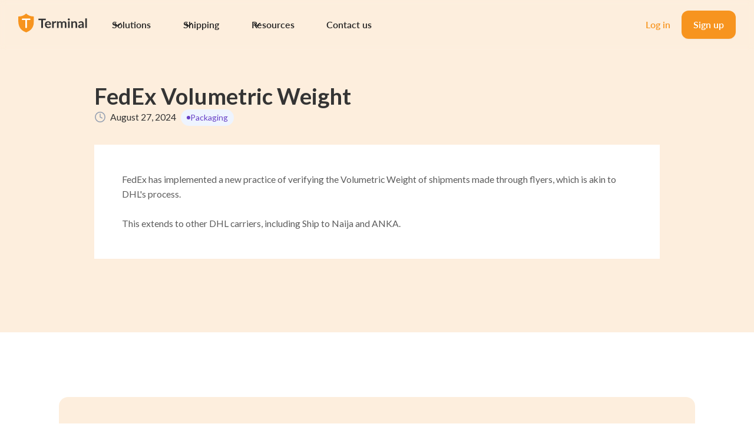

--- FILE ---
content_type: text/html
request_url: https://www.terminal.africa/announcements/fedex-volumetric-weight
body_size: 18158
content:
<!DOCTYPE html><!-- Last Published: Thu Jan 22 2026 08:53:13 GMT+0000 (Coordinated Universal Time) --><html data-wf-domain="www.terminal.africa" data-wf-page="653a641b0f9989315cd057f7" data-wf-site="6389cfbe0e53ef4cccebef43" lang="en" data-wf-collection="653a641b0f9989315cd057dd" data-wf-item-slug="fedex-volumetric-weight"><head><meta charset="utf-8"/><title>Terminal Africa - Ship Now, Save More</title><meta content="width=device-width, initial-scale=1" name="viewport"/><link href="https://cdn.prod.website-files.com/6389cfbe0e53ef4cccebef43/css/terminal-africa-new.shared.fe6d12fe8.css" rel="stylesheet" type="text/css" integrity="sha384-/m0S/ojaOK7vPDEK3ZTjyp7ew/npWFmhrcO47oBt95ZKykfRiwPFrrOLLD5z8hzk" crossorigin="anonymous"/><link href="https://fonts.googleapis.com" rel="preconnect"/><link href="https://fonts.gstatic.com" rel="preconnect" crossorigin="anonymous"/><script src="https://ajax.googleapis.com/ajax/libs/webfont/1.6.26/webfont.js" type="text/javascript"></script><script type="text/javascript">WebFont.load({  google: {    families: ["Lato:100,100italic,300,300italic,400,400italic,700,700italic,900,900italic","Inconsolata:400,700","Varela:400","Open Sans:300,300italic,400,400italic,600,600italic,700,700italic,800,800italic","Montserrat:100,100italic,200,200italic,300,300italic,400,400italic,500,500italic,600,600italic,700,700italic,800,800italic,900,900italic","Merriweather:300,300italic,400,400italic,700,700italic,900,900italic","EB Garamond:regular,500,600,700,800,italic,500italic,600italic,700italic,800italic","Public Sans:100,200,300,regular,500,600,700,800,900,100italic,200italic,300italic,italic,500italic,600italic,700italic,800italic,900italic"]  }});</script><script type="text/javascript">!function(o,c){var n=c.documentElement,t=" w-mod-";n.className+=t+"js",("ontouchstart"in o||o.DocumentTouch&&c instanceof DocumentTouch)&&(n.className+=t+"touch")}(window,document);</script><link href="https://cdn.prod.website-files.com/6389cfbe0e53ef4cccebef43/638e03df371998e289dd2986_32.svg" rel="shortcut icon" type="image/x-icon"/><link href="https://cdn.prod.website-files.com/6389cfbe0e53ef4cccebef43/638e03e4137b580bd0afa96d_256.svg" rel="apple-touch-icon"/><script async="" src="https://www.googletagmanager.com/gtag/js?id=G-V3C56VZ47L"></script><script type="text/javascript">window.dataLayer = window.dataLayer || [];function gtag(){dataLayer.push(arguments);}gtag('set', 'developer_id.dZGVlNj', true);gtag('js', new Date());gtag('config', 'G-V3C56VZ47L');</script><script src="https://www.google.com/recaptcha/api.js" type="text/javascript"></script><script type="text/javascript">!function(f,b,e,v,n,t,s){if(f.fbq)return;n=f.fbq=function(){n.callMethod?n.callMethod.apply(n,arguments):n.queue.push(arguments)};if(!f._fbq)f._fbq=n;n.push=n;n.loaded=!0;n.version='2.0';n.agent='plwebflow';n.queue=[];t=b.createElement(e);t.async=!0;t.src=v;s=b.getElementsByTagName(e)[0];s.parentNode.insertBefore(t,s)}(window,document,'script','https://connect.facebook.net/en_US/fbevents.js');fbq('init', '5603140076416324');fbq('track', 'PageView');</script><!-- Google tag (gtag.js) Google Analytics -->
<script async src="https://www.googletagmanager.com/gtag/js?id=G-FWRR4NCP2X"></script>
<script>
  window.dataLayer = window.dataLayer || [];
  function gtag(){dataLayer.push(arguments);}
  gtag('js', new Date());

  gtag('config', 'G-FWRR4NCP2X');
</script>

<!-- Google tag (gtag.js) Unknown Property -->
<script async src="https://www.googletagmanager.com/gtag/js?id=G-WB1ZXE7CJ7"></script>
<script>
  window.dataLayer = window.dataLayer || [];
  function gtag(){dataLayer.push(arguments);}
  gtag('js', new Date());

  gtag('config', 'G-WB1ZXE7CJ7');
</script>

<!-- Global site tag (gtag.js) - Google Ads: 304684150 -->
<script async src="https://www.googletagmanager.com/gtag/js?id=AW-304684150"></script>
<script>
  window.dataLayer = window.dataLayer || [];
  function gtag(){dataLayer.push(arguments);}
  gtag('js', new Date());

  gtag('config', 'AW-304684150');
</script>

<!-- Please keep this css code to improve the font quality-->
<style>
  * {
  -webkit-font-smoothing: antialiased;
  -moz-osx-font-smoothing: grayscale;
}
</style>



<!-- Facebook Domain Verification -->
<meta name="facebook-domain-verification" content="mlk59ybu44651lzcbhhxjfl8vfae8q" />


<!-- Code for automatic year for the footer section -->
<script>
document.addEventListener("DOMContentLoaded", function() { 
  // get the the span element
  const yrSpan = document.querySelector('.year');
  // get the current year
  const currentYr = new Date().getFullYear();
  // set the year span element's text to the current year
  yrSpan.textContent = currentYr;
});
</script>

<!-- Hotjar Tracking Code for https://www.terminal.africa.com -->
<script>
  (function(h,o,t,j,a,r){
    h.hj=h.hj||function(){(h.hj.q=h.hj.q||[]).push(arguments)};
    h._hjSettings={hjid:2666421,hjsv:6};
    a=o.getElementsByTagName('head')[0];
    r=o.createElement('script');r.async=1;
    r.src=t+h._hjSettings.hjid+j+h._hjSettings.hjsv;
    a.appendChild(r);
  })(window,document,'https://static.hotjar.com/c/hotjar-','.js?sv=');
</script>

<!-- Zoho Pagesense tag -->
<script  async src="https://cdn.pagesense.io/js/terminal/ffe64837b147460caf8ecb9a4c1540e1.js"></script>

<script>
  const now = new Date();
  const formattedDateTime = now.toLocaleString();
  Webflow.target.select('[data-w-id="date-and-time"]').val(formattedDateTime);
</script>

<style>
  html { font-size: calc(0.625rem + 0.41666666666666663vw); }
  @media screen and (max-width:1920px) { html { font-size: calc(0.625rem + 0.41666666666666674vw); } }
  @media screen and (max-width:1440px) { html { font-size: calc(0.8126951092611863rem + 0.20811654526534862vw); } }
  @media screen and (max-width:479px) { html { font-size: 0.875rem; } }
  @media screen and (max-width:360px) { html { font-size: calc(0.7496518105849582rem + 0.5571030640668523vw); } }
</style>

<!-- Meta Pixel Code -->
<script>
!function(f,b,e,v,n,t,s)
{if(f.fbq)return;n=f.fbq=function(){n.callMethod?
n.callMethod.apply(n,arguments):n.queue.push(arguments)};
if(!f._fbq)f._fbq=n;n.push=n;n.loaded=!0;n.version='2.0';
n.queue=[];t=b.createElement(e);t.async=!0;
t.src=v;s=b.getElementsByTagName(e)[0];
s.parentNode.insertBefore(t,s)}(window, document,'script',
'https://connect.facebook.net/en_US/fbevents.js');
fbq('init', '5603140076416324');
fbq('track', 'PageView');
</script>
<noscript><img height="1" width="1" style="display:none"
src="https://www.facebook.com/tr?id=5603140076416324&ev=PageView&noscript=1"
/></noscript>
<!-- End Meta Pixel Code --><script src="https://cdn.jsdelivr.net/npm/@flowbase-co/boosters-countup@1.0.0/dist/countup.min.js" type="text/javascript" integrity="sha384-cFGtSehiITvPbWP+N8DHWQl3vRH92Y5eOArN77OfWBwe1rDnbM1ACosxm8lVkteP" crossorigin="anonymous"></script><script src="https://cdn.jsdelivr.net/npm/@flowbase-co/boosters-countdown@2.0.0/dist/countdown.min.js" type="text/javascript" integrity="sha384-ev96zyS4tsNNLdwZSR0mdsDFKY1li/nNCyjVTLmcq0n43a3TL4EgWCxq881b3zai" crossorigin="anonymous"></script></head><body><div class="page-wrapper"><div class="global-styles w-embed"><style>

/* Get rid of top margin on first element in any rich text element */
.w-richtext > :not(div):first-child, .w-richtext > div:first-child > :first-child {
  margin-top: 0 !important;
}

/* Get rid of bottom margin on last element in any rich text element */
.w-richtext>:last-child, .w-richtext ol li:last-child, .w-richtext ul li:last-child {
	margin-bottom: 0 !important;
}

/* 
Make the following elements inherit typography styles from the parent and not have hardcoded values. 
Important: You will not be able to style for example "All Links" in Designer with this CSS applied.
Uncomment this CSS to use it in the project. Leave this message for future hand-off.
*/
/*
a,
.w-input,
.w-select,
.w-tab-link,
.w-nav-link,
.w-dropdown-btn,
.w-dropdown-toggle,
.w-dropdown-link {
  color: inherit;
  text-decoration: inherit;
  font-size: inherit;
}
*/

/* Prevent all click and hover interaction with an element */
.pointer-events-off {
	pointer-events: none;
}

/* Enables all click and hover interaction with an element */
.pointer-events-on {
  pointer-events: auto;
}

/* Snippet enables you to add class of div-square which creates and maintains a 1:1 dimension of a div.*/
.div-square::after {
  content: "";
  display: block;
  padding-bottom: 100%;
}

/*Hide focus outline for main content element*/
    main:focus-visible {
    outline: -webkit-focus-ring-color auto 0px;
}

/* Make sure containers never lose their center alignment*/
.container-medium, .container-small, .container-large {
  margin-right: auto !important;
  margin-left: auto !important;
}

/*Reset selects, buttons, and links styles*/
.w-input, .w-select, a {
color: inherit;
text-decoration: inherit;
font-size: inherit;
}

/*Apply "..." after 3 lines of text */
.text-style-3lines {
    display: -webkit-box;
    overflow: hidden;
    -webkit-line-clamp: 3;
    -webkit-box-orient: vertical;
}

/* Apply "..." after 2 lines of text */
.text-style-2lines {
    display: -webkit-box;
    overflow: hidden;
    -webkit-line-clamp: 2;
    -webkit-box-orient: vertical;
}
/* Apply "..." at 100% width */
.truncate-width { 
		width: 100%; 
    white-space: nowrap; 
    overflow: hidden; 
    text-overflow: ellipsis; 
}
/* Removes native scrollbar */
.no-scrollbar {
    -ms-overflow-style: none;  // IE 10+
    overflow: -moz-scrollbars-none;  // Firefox
}

.no-scrollbar::-webkit-scrollbar {
    display: none; // Safari and Chrome
}

/* Adds inline flex display */
.display-inlineflex {
  display: inline-flex;
}

/* These classes are never overwritten */
.hide {
  display: none !important;
}

@media screen and (max-width: 991px) {
    .hide, .hide-tablet {
        display: none !important;
    }
}
  @media screen and (max-width: 767px) {
    .hide-mobile-landscape{
      display: none !important;
    }
}
  @media screen and (max-width: 479px) {
    .hide-mobile{
      display: none !important;
    }
}
 
.margin-0 {
  margin: 0rem !important;
}
  
.padding-0 {
  padding: 0rem !important;
}

.spacing-clean {
padding: 0rem !important;
margin: 0rem !important;
}

.margin-top {
  margin-right: 0rem !important;
  margin-bottom: 0rem !important;
  margin-left: 0rem !important;
}

.padding-top {
  padding-right: 0rem !important;
  padding-bottom: 0rem !important;
  padding-left: 0rem !important;
}
  
.margin-right {
  margin-top: 0rem !important;
  margin-bottom: 0rem !important;
  margin-left: 0rem !important;
}

.padding-right {
  padding-top: 0rem !important;
  padding-bottom: 0rem !important;
  padding-left: 0rem !important;
}

.margin-bottom {
  margin-top: 0rem !important;
  margin-right: 0rem !important;
  margin-left: 0rem !important;
}

.padding-bottom {
  padding-top: 0rem !important;
  padding-right: 0rem !important;
  padding-left: 0rem !important;
}

.margin-left {
  margin-top: 0rem !important;
  margin-right: 0rem !important;
  margin-bottom: 0rem !important;
}
  
.padding-left {
  padding-top: 0rem !important;
  padding-right: 0rem !important;
  padding-bottom: 0rem !important;
}
  
.margin-horizontal {
  margin-top: 0rem !important;
  margin-bottom: 0rem !important;
}

.padding-horizontal {
  padding-top: 0rem !important;
  padding-bottom: 0rem !important;
}

.margin-vertical {
  margin-right: 0rem !important;
  margin-left: 0rem !important;
}
  
.padding-vertical {
  padding-right: 0rem !important;
  padding-left: 0rem !important;
}

</style></div><main class="main-wrapper"><div data-w-id="82d533af-43e1-cdec-30d3-8bfc3100fc69" data-animation="default" data-collapse="medium" data-duration="400" data-easing="ease" data-easing2="ease" role="banner" class="uui-navbar02_component w-nav"><section class="uui-banner04_component-2 show-tablet"><div class="uui-page-padding-27"><div class="uui-container-large-22"><div class="uui-banner04_wrapper-2 mobile-app-bkg"><div class="uui-banner04_content"><div class="uui-banner04_icon-wrapper"><div class="icon-featured-square-large"><div class="_24-icon w-embed"><svg width="420" height="420" viewBox="0 0 24 24" fill="none" xmlns="http://www.w3.org/2000/svg">
<path d="M12 22C6.477 22 2 17.523 2 12C2 6.477 6.477 2 12 2C17.523 2 22 6.477 22 12C22 17.523 17.523 22 12 22ZM12 20C14.1217 20 16.1566 19.1571 17.6569 17.6569C19.1571 16.1566 20 14.1217 20 12C20 9.87827 19.1571 7.84344 17.6569 6.34315C16.1566 4.84285 14.1217 4 12 4C9.87827 4 7.84344 4.84285 6.34315 6.34315C4.84285 7.84344 4 9.87827 4 12C4 14.1217 4.84285 16.1566 6.34315 17.6569C7.84344 19.1571 9.87827 20 12 20V20ZM11 15H13V17H11V15ZM11 7H13V13H11V7Z" fill="currentColor"/>
</svg>
</div></div></div><div class="uui-banner04_text-wrapper"><div class="uui-banner04_text">Experience Terminal via our mobile app.</div><div class="uui-banner04_supporting-text hide-mobile-portrait">Available for Android and iOS.</div></div><div class="copy-horizontal"><div class="copy-horizontal no-gap"><div class="form-spacer"></div><a href="https://onelink.to/zkf7yb" class="greys is-small safari-blue w-inline-block"><div class="text-color-white text-style-nowrap">OPEN APP</div></a><div class="form-spacer hide-mobile-portrait"></div></div></div></div><a data-w-id="96df8f60-1b09-003a-9f0e-f03ea07ad378" href="#" class="uui-banner04_close-button-2 hide-mobile-portrait w-inline-block"><div class="uui-icon-1x1-xxsmall-3 w-embed"><svg width="20" height="20" viewBox="0 0 20 20" fill="none" xmlns="http://www.w3.org/2000/svg">
<path d="M15 5L5 15M5 5L15 15" stroke="currentColor" stroke-width="1.66667" stroke-linecap="round" stroke-linejoin="round"/>
</svg></div></a></div></div></div></section><div class="uui-navbar02_container"><a href="/" class="uui-navbar02_logo-link w-nav-brand"><div class="uui-logo_component"><img src="https://cdn.prod.website-files.com/6389cfbe0e53ef4cccebef43/638e09a2bfc9574e24b13def_terminal%20Logo.svg" loading="lazy" height="32" alt="" width="Auto" class="uui-logo_logotype"/></div></a><nav role="navigation" class="uui-navbar02_menu w-nav-menu"><div class="uui-navbar02_menu-left"><div data-hover="false" data-delay="300" data-w-id="82d533af-43e1-cdec-30d3-8bfc3100fc71" class="uui-navbar02_menu-dropdown w-dropdown"><div class="uui-navbar02_dropdown-toggle w-dropdown-toggle"><div class="uui-dropdown-icon w-embed"><svg width="20" height="20" viewBox="0 0 20 20" fill="none" xmlns="http://www.w3.org/2000/svg">
<path d="M5 7.5L10 12.5L15 7.5" stroke="currentColor" stroke-width="1.67" stroke-linecap="round" stroke-linejoin="round"/>
</svg></div><div>Solutions</div></div><nav class="uui-navbar02_dropdown-list w-dropdown-list"><div class="uui-navbar02_container"><div class="uui-navbar02_dropdown-content"><div class="uui-navbar02_dropdown-content-left"><a href="/t-hub" class="uui-navbar02_dropdown-link w-inline-block"><div class="uui-navbar02_icon-wrapper"><div class="orange-icon w-embed"><svg width="420" height="420" viewBox="0 0 24 24" fill="none" xmlns="http://www.w3.org/2000/svg">
<path d="M12 22C6.477 22 2 17.523 2 12C2 6.477 6.477 2 12 2C17.523 2 22 6.477 22 12C22 17.523 17.523 22 12 22ZM12 20C14.1217 20 16.1566 19.1571 17.6569 17.6569C19.1571 16.1566 20 14.1217 20 12C20 9.87827 19.1571 7.84344 17.6569 6.34315C16.1566 4.84285 14.1217 4 12 4C9.87827 4 7.84344 4.84285 6.34315 6.34315C4.84285 7.84344 4 9.87827 4 12C4 14.1217 4.84285 16.1566 6.34315 17.6569C7.84344 19.1571 9.87827 20 12 20V20ZM8.5 14H14C14.1326 14 14.2598 13.9473 14.3536 13.8536C14.4473 13.7598 14.5 13.6326 14.5 13.5C14.5 13.3674 14.4473 13.2402 14.3536 13.1464C14.2598 13.0527 14.1326 13 14 13H10C9.33696 13 8.70107 12.7366 8.23223 12.2678C7.76339 11.7989 7.5 11.163 7.5 10.5C7.5 9.83696 7.76339 9.20107 8.23223 8.73223C8.70107 8.26339 9.33696 8 10 8H11V6H13V8H15.5V10H10C9.86739 10 9.74021 10.0527 9.64645 10.1464C9.55268 10.2402 9.5 10.3674 9.5 10.5C9.5 10.6326 9.55268 10.7598 9.64645 10.8536C9.74021 10.9473 9.86739 11 10 11H14C14.663 11 15.2989 11.2634 15.7678 11.7322C16.2366 12.2011 16.5 12.837 16.5 13.5C16.5 14.163 16.2366 14.7989 15.7678 15.2678C15.2989 15.7366 14.663 16 14 16H13V18H11V16H8.5V14Z" fill="currentColor"/>
</svg>
</div></div><div class="uui-navbar02_item-right"><div class="uui-navbar02_item-heading">T-Hub for Logistics Businesses <span class="rl-styleguide_label green small">new</span></div><div class="uui-text-size-small hide-mobile-landscape">Improve your business operations, enjoy a personalized brand image, make a profit, and meet your customers’ needs.</div></div></a><a href="/t-shop" class="uui-navbar02_dropdown-link hide w-inline-block"><div class="uui-navbar02_icon-wrapper"><div class="orange-icon w-embed"><svg width="420" height="420" viewBox="0 0 24 24" fill="none" xmlns="http://www.w3.org/2000/svg">
<path d="M3.99984 6.41396L0.756836 3.17196L2.17184 1.75696L5.41384 4.99996H20.6558C20.8117 4.99995 20.9654 5.03637 21.1047 5.10633C21.244 5.17628 21.365 5.27782 21.4581 5.40285C21.5511 5.52789 21.6137 5.67294 21.6407 5.82644C21.6678 5.97995 21.6586 6.13765 21.6138 6.28696L19.2138 14.287C19.1521 14.493 19.0255 14.6737 18.853 14.8022C18.6804 14.9306 18.471 15 18.2558 15H5.99984V17H16.9998V19H4.99984C4.73462 19 4.48027 18.8946 4.29273 18.7071C4.10519 18.5195 3.99984 18.2652 3.99984 18V6.41396ZM5.99984 6.99996V13H17.5118L19.3118 6.99996H5.99984ZM5.49984 23C5.10201 23 4.72048 22.8419 4.43918 22.5606C4.15787 22.2793 3.99984 21.8978 3.99984 21.5C3.99984 21.1021 4.15787 20.7206 4.43918 20.4393C4.72048 20.158 5.10201 20 5.49984 20C5.89766 20 6.27919 20.158 6.5605 20.4393C6.8418 20.7206 6.99984 21.1021 6.99984 21.5C6.99984 21.8978 6.8418 22.2793 6.5605 22.5606C6.27919 22.8419 5.89766 23 5.49984 23ZM17.4998 23C17.102 23 16.7205 22.8419 16.4392 22.5606C16.1579 22.2793 15.9998 21.8978 15.9998 21.5C15.9998 21.1021 16.1579 20.7206 16.4392 20.4393C16.7205 20.158 17.102 20 17.4998 20C17.8977 20 18.2792 20.158 18.5605 20.4393C18.8418 20.7206 18.9998 21.1021 18.9998 21.5C18.9998 21.8978 18.8418 22.2793 18.5605 22.5606C18.2792 22.8419 17.8977 23 17.4998 23Z" fill="currentColor"/>
</svg>
</div></div><div class="uui-navbar02_item-right"><div class="uui-navbar02_item-heading">T-Shop for Online Shoppers</div><div class="uui-text-size-small hide-mobile-landscape">Shop on international stores that don&#x27;t deliver to Nigeria. We help you bring your cart home.</div></div></a><a href="/integrations" class="uui-navbar02_dropdown-link w-inline-block"><div class="uui-navbar02_icon-wrapper"><div class="orange-icon w-embed"><svg width="420" height="420" viewBox="0 0 24 24" fill="none" xmlns="http://www.w3.org/2000/svg">
<path d="M13 18V20H19V22H13C12.4696 22 11.9609 21.7893 11.5858 21.4142C11.2107 21.0391 11 20.5304 11 20V18H8C6.93913 18 5.92172 17.5786 5.17157 16.8284C4.42143 16.0783 4 15.0609 4 14V7C4 6.73478 4.10536 6.48043 4.29289 6.29289C4.48043 6.10536 4.73478 6 5 6H8V2H10V6H14V2H16V6H19C19.2652 6 19.5196 6.10536 19.7071 6.29289C19.8946 6.48043 20 6.73478 20 7V14C20 15.0609 19.5786 16.0783 18.8284 16.8284C18.0783 17.5786 17.0609 18 16 18H13ZM8 16H16C16.5304 16 17.0391 15.7893 17.4142 15.4142C17.7893 15.0391 18 14.5304 18 14V11H6V14C6 14.5304 6.21071 15.0391 6.58579 15.4142C6.96086 15.7893 7.46957 16 8 16ZM18 8H6V9H18V8ZM12 14.5C11.7348 14.5 11.4804 14.3946 11.2929 14.2071C11.1054 14.0196 11 13.7652 11 13.5C11 13.2348 11.1054 12.9804 11.2929 12.7929C11.4804 12.6054 11.7348 12.5 12 12.5C12.2652 12.5 12.5196 12.6054 12.7071 12.7929C12.8946 12.9804 13 13.2348 13 13.5C13 13.7652 12.8946 14.0196 12.7071 14.2071C12.5196 14.3946 12.2652 14.5 12 14.5Z" fill="currentColor"/>
</svg>
</div></div><div class="uui-navbar02_item-right"><div class="uui-navbar02_item-heading">Integrations for E-Commerce Businesses <span class="rl-styleguide_label green small">new</span></div><div class="uui-text-size-small hide-mobile-landscape">Connect your online store so your customers can ship faster and stress-free.</div></div></a><a href="/tship-api" class="uui-navbar02_dropdown-link w-inline-block"><div class="uui-navbar02_icon-wrapper"><div class="orange-icon w-embed"><svg width="420" height="420" viewBox="0 0 24 24" fill="none" xmlns="http://www.w3.org/2000/svg">
<path d="M24 12L18.343 17.657L16.929 16.243L21.172 12L16.929 7.757L18.343 6.343L24 12ZM2.828 12L7.071 16.243L5.657 17.657L0 12L5.657 6.343L7.07 7.757L2.828 12ZM9.788 21H7.66L14.212 3H16.34L9.788 21Z" fill="currentColor"/>
</svg>
</div></div><div class="uui-navbar02_item-right"><div class="uui-navbar02_item-heading">T-Ship API for Developers</div><div class="uui-text-size-small hide-mobile-landscape">Get pick ups, billings, tracking and delivery all from our unique logistics API.</div></div></a><a href="/terminal-for-businesses" class="uui-navbar02_dropdown-link w-inline-block"><div class="uui-navbar02_icon-wrapper"><div class="uui-icon-1x1-xsmall w-embed"><svg width="24" height="24" viewBox="0 0 24 24" fill="none" xmlns="http://www.w3.org/2000/svg">
<path d="M8.5 14.6667C8.5 15.9553 9.54467 17 10.8333 17H13C14.3807 17 15.5 15.8807 15.5 14.5C15.5 13.1193 14.3807 12 13 12H11C9.61929 12 8.5 10.8807 8.5 9.5C8.5 8.11929 9.61929 7 11 7H13.1667C14.4553 7 15.5 8.04467 15.5 9.33333M12 5.5V7M12 17V18.5M22 12C22 17.5228 17.5228 22 12 22C6.47715 22 2 17.5228 2 12C2 6.47715 6.47715 2 12 2C17.5228 2 22 6.47715 22 12Z" stroke="currentColor" stroke-width="2" stroke-linecap="round" stroke-linejoin="round"/>
</svg></div></div><div class="uui-navbar02_item-right"><div class="uui-navbar02_item-heading">Terminal for Businesses</div><div class="uui-text-size-small hide-mobile-landscape">Gain access to business tools like bulk shipment, markups, insurance, etc.</div></div></a><a href="/insurance" class="uui-navbar02_dropdown-link w-inline-block"><div class="uui-navbar02_icon-wrapper"><div class="orange-icon w-embed"><svg width="420" height="420" viewBox="0 0 24 24" fill="none" xmlns="http://www.w3.org/2000/svg">
<path d="M12 1L20.217 2.826C20.674 2.928 21 3.333 21 3.802V13.789C21 15.795 19.997 17.669 18.328 18.781L12 23L5.672 18.781C4.002 17.668 3 15.795 3 13.79V3.802C3 3.333 3.326 2.928 3.783 2.826L12 1ZM12 3.049L5 4.604V13.789C5 15.126 5.668 16.375 6.781 17.117L12 20.597L17.219 17.117C18.332 16.375 19 15.127 19 13.79V4.604L12 3.05V3.049ZM16.452 8.222L17.867 9.636L11.503 16L7.26 11.757L8.674 10.343L11.502 13.171L16.452 8.221V8.222Z" fill="currentColor"/>
</svg>
</div></div><div class="uui-navbar02_item-right"><div class="uui-navbar02_item-heading">Insurance</div><div class="uui-text-size-small hide-mobile-landscape">Protect your shipments by purchasing our very affordable insurance cover. </div></div></a></div><div class="uui-navbar02_dropdown-content-right"><div class="uui-navbar02_dropdown-content-wrapper"><div class="uui-navbar02_dropdown-blog-item-wrapper"><div class="uui-navbar02_blog-item"><div class="uui-navbar02_blog-image-wrapper"><img src="https://cdn.prod.website-files.com/6389cfbe0e53ef4cccebef43/6523c1a16223bf541dba605b_Mockup%20for%20app.webp" loading="eager" sizes="100vw" srcset="https://cdn.prod.website-files.com/6389cfbe0e53ef4cccebef43/6523c1a16223bf541dba605b_Mockup%20for%20app-p-500.webp 500w, https://cdn.prod.website-files.com/6389cfbe0e53ef4cccebef43/6523c1a16223bf541dba605b_Mockup%20for%20app-p-800.webp 800w, https://cdn.prod.website-files.com/6389cfbe0e53ef4cccebef43/6523c1a16223bf541dba605b_Mockup%20for%20app-p-1080.webp 1080w, https://cdn.prod.website-files.com/6389cfbe0e53ef4cccebef43/6523c1a16223bf541dba605b_Mockup%20for%20app-p-1600.webp 1600w, https://cdn.prod.website-files.com/6389cfbe0e53ef4cccebef43/6523c1a16223bf541dba605b_Mockup%20for%20app.webp 2260w" alt="" class="uui-navbar02_blog-image"/></div><div class="uui-navbar02_blog-content"><div class="uui-navbar02_item-heading">Our Mobile App is Here!</div><div class="uui-text-size-small text-style-2lines">Check out the all new app for Android and iOS users.</div><div class="uui-navbar02_dropdown-content-button-wrapper"><div class="uui-button-row"><div class="uui-button-wrapper"><a href="https://play.google.com/store/apps/details?id=com.terminalafrica.terminal_mobile_android" class="uui-button-link-gray w-inline-block"><div>Get for Android</div></a></div><div class="uui-button-wrapper"><a href="https://apps.apple.com/ng/app/terminal-africa/id6445815394" class="uui-button-link w-inline-block"><div>Get for iOS</div></a></div></div></div></div></div></div></div><div class="uui-navbar02_dropdown-right-overlay-absolute"></div></div></div></div></nav></div><div data-hover="false" data-delay="300" data-w-id="82d533af-43e1-cdec-30d3-8bfc3100fcb8" class="uui-navbar02_menu-dropdown w-dropdown"><div class="uui-navbar02_dropdown-toggle w-dropdown-toggle"><div class="uui-dropdown-icon w-embed"><svg width="20" height="20" viewBox="0 0 20 20" fill="none" xmlns="http://www.w3.org/2000/svg">
<path d="M5 7.5L10 12.5L15 7.5" stroke="currentColor" stroke-width="1.67" stroke-linecap="round" stroke-linejoin="round"/>
</svg></div><div>Shipping</div></div><nav class="uui-navbar02_dropdown-list w-dropdown-list"><div class="uui-navbar02_container"><div class="uui-navbar02_dropdown-content"><div class="uui-navbar02_dropdown-content-left"><a href="https://app.terminal.africa/login" target="_blank" class="uui-navbar02_dropdown-link w-inline-block"><div class="uui-navbar02_icon-wrapper"><div class="orange-icon w-embed"><svg width="420" height="420" viewBox="0 0 24 24" fill="none" xmlns="http://www.w3.org/2000/svg">
<path d="M12 20.8999L16.95 15.9499C17.9289 14.9709 18.5955 13.7236 18.8656 12.3658C19.1356 11.0079 18.9969 9.60052 18.4671 8.32148C17.9373 7.04244 17.04 5.94923 15.8889 5.18009C14.7378 4.41095 13.3844 4.00043 12 4.00043C10.6156 4.00043 9.26222 4.41095 8.11109 5.18009C6.95996 5.94923 6.06275 7.04244 5.53292 8.32148C5.00308 9.60052 4.86442 11.0079 5.13445 12.3658C5.40449 13.7236 6.07111 14.9709 7.05 15.9499L12 20.8999ZM12 23.7279L5.636 17.3639C4.37734 16.1052 3.52019 14.5016 3.17293 12.7558C2.82567 11.0099 3.00391 9.20035 3.6851 7.55582C4.36629 5.91129 5.51984 4.50569 6.99988 3.51677C8.47992 2.52784 10.22 2 12 2C13.78 2 15.5201 2.52784 17.0001 3.51677C18.4802 4.50569 19.6337 5.91129 20.3149 7.55582C20.9961 9.20035 21.1743 11.0099 20.8271 12.7558C20.4798 14.5016 19.6227 16.1052 18.364 17.3639L12 23.7279V23.7279ZM11 9.99992V6.99992H13V9.99992H16V11.9999H13V14.9999H11V11.9999H8V9.99992H11Z" fill="currentColor"/>
</svg>
</div></div><div class="uui-navbar02_item-right"><div class="uui-navbar02_item-heading">Book Shipment</div><div class="uui-text-size-small hide-mobile-landscape">Choose from over 13 courier partners to send packages globally.</div></div></a><a href="https://dashboard.terminal.africa/track" class="uui-navbar02_dropdown-link w-inline-block"><div class="uui-navbar02_icon-wrapper"><div class="orange-icon w-embed"><svg width="420" height="420" viewBox="0 0 24 24" fill="none" xmlns="http://www.w3.org/2000/svg">
<path d="M12 20.8999L16.95 15.9499C17.9289 14.9709 18.5955 13.7236 18.8656 12.3658C19.1356 11.0079 18.9969 9.60052 18.4671 8.32148C17.9373 7.04244 17.04 5.94923 15.8889 5.18009C14.7378 4.41095 13.3844 4.00043 12 4.00043C10.6156 4.00043 9.26222 4.41095 8.11109 5.18009C6.95996 5.94923 6.06275 7.04244 5.53292 8.32148C5.00308 9.60052 4.86442 11.0079 5.13445 12.3658C5.40449 13.7236 6.07111 14.9709 7.05 15.9499L12 20.8999ZM12 23.7279L5.636 17.3639C4.37734 16.1052 3.52019 14.5016 3.17293 12.7558C2.82567 11.0099 3.00391 9.20035 3.6851 7.55582C4.36629 5.91129 5.51984 4.50569 6.99988 3.51677C8.47992 2.52784 10.22 2 12 2C13.78 2 15.5201 2.52784 17.0001 3.51677C18.4802 4.50569 19.6337 5.91129 20.3149 7.55582C20.9961 9.20035 21.1743 11.0099 20.8271 12.7558C20.4798 14.5016 19.6227 16.1052 18.364 17.3639L12 23.7279V23.7279ZM12 12.9999C12.5304 12.9999 13.0391 12.7892 13.4142 12.4141C13.7893 12.0391 14 11.5304 14 10.9999C14 10.4695 13.7893 9.96078 13.4142 9.58571C13.0391 9.21064 12.5304 8.99992 12 8.99992C11.4696 8.99992 10.9609 9.21064 10.5858 9.58571C10.2107 9.96078 10 10.4695 10 10.9999C10 11.5304 10.2107 12.0391 10.5858 12.4141C10.9609 12.7892 11.4696 12.9999 12 12.9999ZM12 14.9999C10.9391 14.9999 9.92172 14.5785 9.17158 13.8283C8.42143 13.0782 8 12.0608 8 10.9999C8 9.93906 8.42143 8.92164 9.17158 8.17149C9.92172 7.42135 10.9391 6.99992 12 6.99992C13.0609 6.99992 14.0783 7.42135 14.8284 8.17149C15.5786 8.92164 16 9.93906 16 10.9999C16 12.0608 15.5786 13.0782 14.8284 13.8283C14.0783 14.5785 13.0609 14.9999 12 14.9999Z" fill="currentColor"/>
</svg>
</div></div><div class="uui-navbar02_item-right"><div class="uui-navbar02_item-heading">Track Shipment</div><div class="uui-text-size-small hide-mobile-landscape">View the status and location of your shipments in real time.</div></div></a><a href="https://dashboard.terminal.africa/quote" class="uui-navbar02_dropdown-link w-inline-block"><div class="uui-navbar02_icon-wrapper"><div class="orange-icon w-embed"><svg width="420" height="420" viewBox="0 0 24 24" fill="none" xmlns="http://www.w3.org/2000/svg">
<path d="M4 2H20C20.2652 2 20.5196 2.10536 20.7071 2.29289C20.8946 2.48043 21 2.73478 21 3V21C21 21.2652 20.8946 21.5196 20.7071 21.7071C20.5196 21.8946 20.2652 22 20 22H4C3.73478 22 3.48043 21.8946 3.29289 21.7071C3.10536 21.5196 3 21.2652 3 21V3C3 2.73478 3.10536 2.48043 3.29289 2.29289C3.48043 2.10536 3.73478 2 4 2V2ZM5 4V20H19V4H5ZM7 6H17V10H7V6ZM7 12H9V14H7V12ZM7 16H9V18H7V16ZM11 12H13V14H11V12ZM11 16H13V18H11V16ZM15 12H17V18H15V12Z" fill="currentColor"/>
</svg>
</div></div><div class="uui-navbar02_item-right"><div class="uui-navbar02_item-heading">Shipping Rates Calculator</div><div class="uui-text-size-small hide-mobile-landscape">Estimate your shipping fees before you book shipment - all for free!</div></div></a></div></div></div></nav></div><div data-hover="false" data-delay="300" data-w-id="82d533af-43e1-cdec-30d3-8bfc3100fcd9" class="uui-navbar02_menu-dropdown w-dropdown"><div class="uui-navbar02_dropdown-toggle w-dropdown-toggle"><div class="uui-dropdown-icon w-embed"><svg width="20" height="20" viewBox="0 0 20 20" fill="none" xmlns="http://www.w3.org/2000/svg">
<path d="M5 7.5L10 12.5L15 7.5" stroke="currentColor" stroke-width="1.67" stroke-linecap="round" stroke-linejoin="round"/>
</svg></div><div>Resources</div></div><nav class="uui-navbar02_dropdown-list w-dropdown-list"><div class="uui-navbar02_container"><div class="uui-navbar02_dropdown-content"><div class="uui-navbar02_dropdown-content-left"><a href="/about-us" class="uui-navbar02_dropdown-link w-inline-block"><div class="uui-navbar02_icon-wrapper"><div class="orange-icon w-embed"><svg width="420" height="420" viewBox="0 0 24 24" fill="none" xmlns="http://www.w3.org/2000/svg">
<path d="M12 22C6.477 22 2 17.523 2 12C2 6.477 6.477 2 12 2C17.523 2 22 6.477 22 12C22 17.523 17.523 22 12 22ZM12 20C14.1217 20 16.1566 19.1571 17.6569 17.6569C19.1571 16.1566 20 14.1217 20 12C20 9.87827 19.1571 7.84344 17.6569 6.34315C16.1566 4.84285 14.1217 4 12 4C9.87827 4 7.84344 4.84285 6.34315 6.34315C4.84285 7.84344 4 9.87827 4 12C4 14.1217 4.84285 16.1566 6.34315 17.6569C7.84344 19.1571 9.87827 20 12 20V20ZM11 15H13V17H11V15ZM13 13.355V14H11V12.5C11 12.2348 11.1054 11.9804 11.2929 11.7929C11.4804 11.6054 11.7348 11.5 12 11.5C12.2841 11.5 12.5623 11.4193 12.8023 11.2673C13.0423 11.1154 13.2343 10.8984 13.3558 10.6416C13.4773 10.3848 13.5234 10.0988 13.4887 9.81684C13.454 9.53489 13.34 9.26858 13.1598 9.04891C12.9797 8.82924 12.7409 8.66523 12.4712 8.57597C12.2015 8.48671 11.912 8.47587 11.6364 8.54471C11.3608 8.61354 11.1104 8.75923 10.9144 8.96482C10.7183 9.1704 10.5847 9.42743 10.529 9.706L8.567 9.313C8.68863 8.70508 8.96951 8.14037 9.38092 7.67659C9.79233 7.2128 10.3195 6.86658 10.9086 6.67332C11.4977 6.48006 12.1275 6.44669 12.7337 6.57661C13.3399 6.70654 13.9007 6.99511 14.3588 7.41282C14.8169 7.83054 15.1559 8.36241 15.3411 8.95406C15.5263 9.54572 15.5511 10.1759 15.4129 10.7803C15.2747 11.3847 14.9785 11.9415 14.5545 12.3939C14.1306 12.8462 13.5941 13.1779 13 13.355V13.355Z" fill="currentColor"/>
</svg>
</div></div><div class="uui-navbar02_item-right"><div class="uui-navbar02_item-heading">About us</div><div class="uui-text-size-small hide-mobile-landscape">Learn about our story and our mission statement.</div></div></a><a href="/blog" class="uui-navbar02_dropdown-link w-inline-block"><div class="uui-navbar02_icon-wrapper"><div class="uui-icon-1x1-xsmall w-embed"><svg width="25" height="24" viewBox="0 0 25 24" fill="none" xmlns="http://www.w3.org/2000/svg">
<path d="M20.333 19V16H7.33301C5.67615 16 4.33301 17.3431 4.33301 19M9.13301 22H17.133C18.2531 22 18.8132 22 19.241 21.782C19.6173 21.5903 19.9233 21.2843 20.115 20.908C20.333 20.4802 20.333 19.9201 20.333 18.8V5.2C20.333 4.07989 20.333 3.51984 20.115 3.09202C19.9233 2.71569 19.6173 2.40973 19.241 2.21799C18.8132 2 18.2531 2 17.133 2H9.13301C7.45285 2 6.61277 2 5.97104 2.32698C5.40655 2.6146 4.94761 3.07354 4.65999 3.63803C4.33301 4.27976 4.33301 5.11984 4.33301 6.8V17.2C4.33301 18.8802 4.33301 19.7202 4.65999 20.362C4.94761 20.9265 5.40655 21.3854 5.97104 21.673C6.61277 22 7.45285 22 9.13301 22Z" stroke="currentColor" stroke-width="2" stroke-linecap="round" stroke-linejoin="round"/>
</svg></div></div><div class="uui-navbar02_item-right"><div class="uui-navbar02_item-heading">Blog</div><div class="uui-text-size-small hide-mobile-landscape">Enjoy shipment stories, feature updates and announcements </div></div></a><a href="/guides" class="uui-navbar02_dropdown-link w-inline-block"><div class="uui-navbar02_icon-wrapper"><div class="uui-icon-1x1-xsmall w-embed"><svg width="25" height="24" viewBox="0 0 25 24" fill="none" xmlns="http://www.w3.org/2000/svg">
<path d="M4.83301 22V17M4.83301 7V2M2.33301 4.5H7.33301M2.33301 19.5H7.33301M13.333 3L11.5988 7.50886C11.3168 8.24209 11.1758 8.60871 10.9565 8.91709C10.7622 9.1904 10.5234 9.42919 10.2501 9.62353C9.94172 9.8428 9.5751 9.98381 8.84187 10.2658L4.33301 12L8.84187 13.7342C9.5751 14.0162 9.94172 14.1572 10.2501 14.3765C10.5234 14.5708 10.7622 14.8096 10.9565 15.0829C11.1758 15.3913 11.3168 15.7579 11.5988 16.4911L13.333 21L15.0672 16.4911C15.3492 15.7579 15.4902 15.3913 15.7095 15.0829C15.9038 14.8096 16.1426 14.5708 16.4159 14.3765C16.7243 14.1572 17.0909 14.0162 17.8241 13.7342L22.333 12L17.8241 10.2658C17.0909 9.98381 16.7243 9.8428 16.4159 9.62353C16.1426 9.42919 15.9038 9.1904 15.7095 8.91709C15.4902 8.60871 15.3492 8.24209 15.0672 7.50886L13.333 3Z" stroke="currentColor" stroke-width="2" stroke-linecap="round" stroke-linejoin="round"/>
</svg></div></div><div class="uui-navbar02_item-right"><div class="uui-navbar02_item-heading">Guides</div><div class="uui-text-size-small hide-mobile-landscape">Check out helpful tips on shipping, etc.</div></div></a><a href="/testimonials" class="uui-navbar02_dropdown-link w-inline-block"><div class="uui-navbar02_icon-wrapper"><div class="uui-icon-1x1-xsmall w-embed"><svg width="25" height="24" viewBox="0 0 25 24" fill="none" xmlns="http://www.w3.org/2000/svg">
<path d="M21.6666 11.5C21.6666 16.1944 17.861 20 13.1666 20C12.0898 20 11.0598 19.7998 10.1118 19.4345C9.93844 19.3678 9.85177 19.3344 9.78285 19.3185C9.71506 19.3029 9.66599 19.2963 9.59648 19.2937C9.5258 19.291 9.44826 19.299 9.29318 19.315L4.17216 19.8444C3.68392 19.8948 3.43979 19.9201 3.29579 19.8322C3.17036 19.7557 3.08494 19.6279 3.06219 19.4828C3.03609 19.3161 3.15274 19.1002 3.38605 18.6684L5.02171 15.6408C5.15641 15.3915 5.22376 15.2668 5.25427 15.1469C5.2844 15.0286 5.29168 14.9432 5.28204 14.8214C5.27229 14.6981 5.21819 14.5376 5.10999 14.2166C4.82246 13.3636 4.66662 12.45 4.66662 11.5C4.66662 6.80558 8.4722 3 13.1666 3C17.861 3 21.6666 6.80558 21.6666 11.5Z" stroke="currentColor" stroke-width="2" stroke-linecap="round" stroke-linejoin="round"/>
</svg></div></div><div class="uui-navbar02_item-right"><div class="uui-navbar02_item-heading">Customer stories</div><div class="uui-text-size-small hide-mobile-landscape">Learn how our customers are making big changes.</div></div></a><div class="uui-navbar02_dropdown-link-list"><a href="/press" class="uui-navbar02_dropdown-link w-inline-block"><div class="uui-navbar02_icon-wrapper"><div class="orange-icon w-embed"><svg width="420" height="420" viewBox="0 0 24 24" fill="none" xmlns="http://www.w3.org/2000/svg">
<path d="M16 20V4H4V19C4 19.2652 4.10536 19.5196 4.29289 19.7071C4.48043 19.8946 4.73478 20 5 20H16ZM19 22H5C4.20435 22 3.44129 21.6839 2.87868 21.1213C2.31607 20.5587 2 19.7956 2 19V3C2 2.73478 2.10536 2.48043 2.29289 2.29289C2.48043 2.10536 2.73478 2 3 2H17C17.2652 2 17.5196 2.10536 17.7071 2.29289C17.8946 2.48043 18 2.73478 18 3V10H22V19C22 19.7956 21.6839 20.5587 21.1213 21.1213C20.5587 21.6839 19.7956 22 19 22ZM18 12V19C18 19.2652 18.1054 19.5196 18.2929 19.7071C18.4804 19.8946 18.7348 20 19 20C19.2652 20 19.5196 19.8946 19.7071 19.7071C19.8946 19.5196 20 19.2652 20 19V12H18ZM6 6H12V12H6V6ZM8 8V10H10V8H8ZM6 13H14V15H6V13ZM6 16H14V18H6V16Z" fill="currentColor"/>
</svg>
</div></div><div class="uui-navbar02_item-right"><div class="uui-navbar02_item-heading">Press</div><div class="uui-text-size-small hide-mobile-landscape">News and writings, press releases, and press resources.</div></div></a></div><a href="https://www.youtube.com/@terminal_africa/videos" class="uui-navbar02_dropdown-link w-inline-block"><div class="uui-navbar02_icon-wrapper"><div class="uui-icon-1x1-xsmall w-embed"><svg width="24" height="24" viewBox="0 0 24 24" fill="none" xmlns="http://www.w3.org/2000/svg">
<path d="M12 22C17.5228 22 22 17.5228 22 12C22 6.47715 17.5228 2 12 2C6.47715 2 2 6.47715 2 12C2 17.5228 6.47715 22 12 22Z" stroke="currentColor" stroke-width="2" stroke-linecap="round" stroke-linejoin="round"/>
<path d="M9.5 8.96533C9.5 8.48805 9.5 8.24941 9.59974 8.11618C9.68666 8.00007 9.81971 7.92744 9.96438 7.9171C10.1304 7.90525 10.3311 8.03429 10.7326 8.29239L15.4532 11.3271C15.8016 11.551 15.9758 11.663 16.0359 11.8054C16.0885 11.9298 16.0885 12.0702 16.0359 12.1946C15.9758 12.337 15.8016 12.449 15.4532 12.6729L10.7326 15.7076C10.3311 15.9657 10.1304 16.0948 9.96438 16.0829C9.81971 16.0726 9.68666 15.9999 9.59974 15.8838C9.5 15.7506 9.5 15.512 9.5 15.0347V8.96533Z" stroke="currentColor" stroke-width="2" stroke-linecap="round" stroke-linejoin="round"/>
</svg></div></div><div class="uui-navbar02_item-right"><div class="uui-navbar02_item-heading">Video tutorials</div><div class="uui-text-size-small hide-mobile-landscape">Checkout our video tutorials on Youtube.</div></div></a></div><div class="uui-navbar02_dropdown-content-right wider"><div class="uui-navbar02_dropdown-content-wrapper"><div id="w-node-_82d533af-43e1-cdec-30d3-8bfc3100fd15-3100fc69" class="uui-navbar02_dropdown-blog-item-wrapper"><div class="uui-navbar02_blog-item"><div style="padding-top:56.17021276595745%" class="w-embed-youtubevideo youtube bigger"><iframe src="https://www.youtube.com/embed/5AQ3fM9fuVA?rel=0&amp;controls=1&amp;autoplay=0&amp;mute=0&amp;start=0" frameBorder="0" style="position:absolute;left:0;top:0;width:100%;height:100%;pointer-events:auto" allow="autoplay; encrypted-media" allowfullscreen="" title="Welcome To Terminal Africa!"></iframe></div><div class="uui-navbar02_blog-content"><div class="uui-navbar02_item-heading">Welcome to Terminal Africa</div></div></div></div></div><div class="uui-navbar02_dropdown-right-overlay-absolute"></div></div></div><div class="navigation-card-wrapper"><div class="w-layout-grid navigation-grid-2 single-col"><div id="w-node-_82d533af-43e1-cdec-30d3-8bfc3100fd1e-3100fc69" class="navigation-card"></div></div></div></div></nav></div><a href="/contact" class="uui-navbar02_link w-nav-link">Contact us</a></div><div class="uui-navbar02_menu-right"><div class="uui-navbar02_button-wrapper"><a href="https://dashboard.terminal.africa/auth/login" class="uui-button-secondary show-tablet w-inline-block"><div>Log in</div></a><a href="https://dashboard.terminal.africa/auth/login" class="uui-button-tertiary-lightorange hide-tablet w-inline-block"><div>Log in</div></a><a href="https://dashboard.terminal.africa/auth/register" class="nav-button w-inline-block"><div>Sign up</div></a></div></div></nav><div class="uui-navbar02_menu-button w-nav-button"><div class="menu-icon_component"><div class="menu-icon_line-top"></div><div class="menu-icon_line-middle"><div class="menu-icon_line-middle-inner"></div></div><div class="menu-icon_line-bottom"></div></div></div></div></div><section class="padding-section-large background-color-lightorange hero"><div class="w-layout-blockcontainer container-large w-container"><div class="copy-vertical"><h3>FedEx Volumetric Weight</h3><div class="uui-button-row a-margin-bottom-48"><div class="uui-career09_job-details-wrapper"><div class="uui-career07_detail-wrapper"><div class="uui-career07_icon-wrapper"><div class="uui-career09_icon w-embed"><svg width="20" height="20" viewBox="0 0 20 20" fill="none" xmlns="http://www.w3.org/2000/svg">
<path d="M9.99984 4.99996V9.99996L13.3332 11.6666M18.3332 9.99996C18.3332 14.6023 14.6022 18.3333 9.99984 18.3333C5.39746 18.3333 1.6665 14.6023 1.6665 9.99996C1.6665 5.39759 5.39746 1.66663 9.99984 1.66663C14.6022 1.66663 18.3332 5.39759 18.3332 9.99996Z" stroke="currentColor" stroke-width="1.66667" stroke-linecap="round" stroke-linejoin="round"/>
</svg></div></div><div>August 27, 2024</div></div></div><div class="uui-career09_label-wrapper"><div class="uui-badge is-shipping w-condition-invisible"><div class="badge-dot w-embed"><svg width="6" height="6" viewBox="0 0 6 6" fill="none" xmlns="http://www.w3.org/2000/svg">
<circle cx="3" cy="3" r="3" fill="CurrentColor"/>
</svg></div><div>Shipping</div></div><div class="uui-badge is-pricing w-condition-invisible"><div class="badge-dot w-embed"><svg width="6" height="6" viewBox="0 0 6 6" fill="none" xmlns="http://www.w3.org/2000/svg">
<circle cx="3" cy="3" r="3" fill="CurrentColor"/>
</svg></div><div>Pricing</div></div><div class="uui-badge is-orange w-condition-invisible"><div class="badge-dot w-embed"><svg width="6" height="6" viewBox="0 0 6 6" fill="none" xmlns="http://www.w3.org/2000/svg">
<circle cx="3" cy="3" r="3" fill="CurrentColor"/>
</svg></div><div>Prohibited</div></div><div class="uui-badge is-indigo"><div class="badge-dot w-embed"><svg width="6" height="6" viewBox="0 0 6 6" fill="none" xmlns="http://www.w3.org/2000/svg">
<circle cx="3" cy="3" r="3" fill="CurrentColor"/>
</svg></div><div>Packaging</div></div></div></div><div class="white-div rounded-24"><div class="paragraph w-richtext"><p>FedEx has implemented a new practice of verifying the Volumetric Weight of shipments made through flyers, which is akin to DHL&#x27;s process.</p><p>‍</p><p>This extends to other DHL carriers, including Ship to Naija and ANKA.</p></div></div></div></div></section><section class="uui-section_cta07"><div class="uui-page-padding-4"><div class="container-large"><div class="uui-padding-vertical-xhuge-3"><div class="uui-cta07_component"><div class="uui-cta07_content"><div class="uui-max-width-large-6"><h3 class="uui-heading-small">Don&#x27;t miss out on anything. </h3><div class="uui-space-xsmall-4"></div><div class="uui-text-size-large">Get live updates directly in your inbox.</div></div></div><div class="uui-max-width-small"><div class="uui-heroheader21_form w-form"><form id="wf-form-Subscribe-to-Newsletter" name="wf-form-Subscribe-to-Newsletter" data-name="Subscribe to Newsletter" method="get" class="uui-form_component" data-wf-page-id="653a641b0f9989315cd057f7" data-wf-element-id="2159d287-0e33-23b3-76a5-27a39c235259" data-turnstile-sitekey="0x4AAAAAAAQTptj2So4dx43e"><div class="uui-signup-form_wrapper"><input class="uui-form_input w-input" maxlength="256" name="email-2" data-name="Email 2" placeholder="Enter your email " type="email" id="email-2" required=""/><input type="submit" data-wait="Please wait..." class="uui-button w-button" value="Subscribe"/></div><div class="uui-text-size-small">We care about your data in our <a href="/privacy-policy" class="uui-text-style-link-3">privacy policy</a>.</div></form><div class="w-form-done"><div>Thank you! Your submission has been received!</div></div><div class="w-form-fail"><div>Oops! Something went wrong while submitting the form.</div></div></div></div></div></div></div></div></section><div class="footer-section background-color-black"><div class="container-large w-container"><div class="wrapper"><div class="combine-container-large-2"><div class="uui-padding-vertical-xlarge"><div class="combine-footer1_grid"><div id="w-node-_74313cf7-3b6c-a998-0daa-c0cef6e4bafe-d8627aa2" class="footer1-links-wrap"><div class="text-weight-xbold text-color-orange">Company</div><a href="/about-us" class="footer-text-link-2">About</a><a href="/features" class="footer-text-link-2">Features</a><a href="/testimonials" class="footer-text-link-2">Customers</a><a href="/careers" class="footer-text-link-2 shipmonk">Careers</a></div><div id="w-node-_74313cf7-3b6c-a998-0daa-c0cef6e4bae6-d8627aa2" class="footer1-links-wrap"><div class="text-weight-xbold text-color-orange">Solutions</div><a href="/t-hub" class="footer-text-link-2">T-Hub for Logistics Businesses</a><a href="/integrations" class="footer-text-link-2">Integrations for E-commerce</a><a href="/tship-api" class="footer-text-link-2">T-Ship API for Developers</a></div><div id="w-node-_74313cf7-3b6c-a998-0daa-c0cef6e4baf1-d8627aa2" class="footer1-links-wrap"><div class="text-weight-xbold text-color-orange">Services</div><a href="https://dashboard.terminal.africa/auth/login" class="footer-text-link-2">Book Shipment</a><a href="https://dashboard.terminal.africa/track" class="footer-text-link-2">Track Shipment</a><a href="https://dashboard.terminal.africa/quote" class="footer-text-link-2">Get Quotes</a><a href="/insurance" class="footer-text-link-2">Insurance</a></div><div id="w-node-_74313cf7-3b6c-a998-0daa-c0cef6e4bb09-d8627aa2" class="footer1-links-wrap"><div class="text-weight-xbold text-color-orange">Resources</div><a href="/blog" class="footer-text-link-2">Blog</a><a href="/guides" class="footer-text-link-2 shipmonk">Guides</a><a href="/press" class="footer-text-link-2">Press</a><a href="/glossary" class="footer-text-link-2 shipmonk">Glossary</a></div><div id="w-node-_74313cf7-3b6c-a998-0daa-c0cef6e4bb1b-d8627aa2" class="footer1-links-wrap"><div class="text-weight-xbold text-color-orange">Support</div><a href="/terms-of-use" class="footer-text-link-2">Terms of Use</a><a href="/privacy-policy" class="footer-text-link-2"> Privacy Policy</a><a href="/contact" class="footer-text-link-2">FAQs</a><a href="/contact" class="footer-text-link-2 shipmonk">Contact Us</a></div><div id="w-node-_74313cf7-3b6c-a998-0daa-c0cef6e4bb14-d8627aa2" class="footer1-links-wrap"><div class="text-weight-xbold text-color-orange">Mobile App</div><a href="https://play.google.com/store/apps/details?id=com.terminalafrica.terminal_mobile_android" class="footer-text-link-2">Download for Android</a><a href="https://apps.apple.com/ng/app/terminal-africa/id6445815394" target="_blank" class="footer-text-link-2">Download for iOS</a></div><div id="w-node-_74313cf7-3b6c-a998-0daa-c0cef6e4bad2-d8627aa2" class="combine-footer1_info"><h5>Subscribe and stay updated</h5><div id="w-node-_74313cf7-3b6c-a998-0daa-c0cef6e4bad5-d8627aa2" class="combine-footer1_form-wrapper w-form"><form id="Subscribe-to-Newsletter" name="wf-form-Subscribe-to-Newsletter-2" data-name="Subscribe to Newsletter" method="get" class="combine-footer1_form" data-wf-page-id="653a641b0f9989315cd057f7" data-wf-element-id="74313cf7-3b6c-a998-0daa-c0cef6e4bad6" data-turnstile-sitekey="0x4AAAAAAAQTptj2So4dx43e"><input class="combine-form_input-2 w-node-_74313cf7-3b6c-a998-0daa-c0cef6e4bad7-d8627aa2 w-input" maxlength="256" name="Subscriber-email" data-name="Subscriber email" placeholder="Email" type="email" id="Subscriber-email-2" required=""/><input type="submit" data-wait="Please wait..." id="w-node-_74313cf7-3b6c-a998-0daa-c0cef6e4bad8-d8627aa2" class="button-5 w-button" value="Subscribe"/><div data-sitekey="6Leuto0rAAAAAK4m8UP9fQzjGI-d-CCTNRsFkh_b" class="w-form-formrecaptcha max-width-full g-recaptcha g-recaptcha-error g-recaptcha-disabled"></div><div id="w-node-_74313cf7-3b6c-a998-0daa-c0cef6e4bad9-d8627aa2" class="combine-footer1_top-text-2">By subscribing you agree to our <a href="#" class="text-style-link">Privacy Policy</a>.</div></form><div class="success-message-6 small w-form-done"><div class="cta-block-b small"><div><p class="paragraph-large text-color-black">Thanks for subscribing to our newsletter.</p></div></div></div><div class="w-form-fail"><div class="text-color-black-2">Oops! Something went wrong while submitting the form.</div></div></div></div></div><div class="combine-padding-section-small"><div class="combine-footer1_bottom w-clearfix"><img src="https://cdn.prod.website-files.com/6389cfbe0e53ef4cccebef43/63a315e9e458670ef48adaad_Terminal-horizontal-alt.png" loading="lazy" width="167" height="230" alt="Terminal-horizontal-logo
" srcset="https://cdn.prod.website-files.com/6389cfbe0e53ef4cccebef43/63a315e9e458670ef48adaad_Terminal-horizontal-alt-p-500.png 500w, https://cdn.prod.website-files.com/6389cfbe0e53ef4cccebef43/63a315e9e458670ef48adaad_Terminal-horizontal-alt-p-800.png 800w, https://cdn.prod.website-files.com/6389cfbe0e53ef4cccebef43/63a315e9e458670ef48adaad_Terminal-horizontal-alt-p-1080.png 1080w, https://cdn.prod.website-files.com/6389cfbe0e53ef4cccebef43/63a315e9e458670ef48adaad_Terminal-horizontal-alt-p-1600.png 1600w, https://cdn.prod.website-files.com/6389cfbe0e53ef4cccebef43/63a315e9e458670ef48adaad_Terminal-horizontal-alt-p-2000.png 2000w, https://cdn.prod.website-files.com/6389cfbe0e53ef4cccebef43/63a315e9e458670ef48adaad_Terminal-horizontal-alt.png 2231w" sizes="167px" class="terminal-footer-logo normal"/><div class="text-block full text-align-center">Terminal Africa Inc © <span id="current-year" class="year">2024</span> All rights reserved</div><div class="combine-footer1_social-links"><a href="https://www.facebook.com/TerminalAfrica/" class="combine-footer1_social-link w-inline-block"><div class="combine-social_icon w-embed"><svg width="currentWidth" height="currentHeight" viewBox="0 0 24 24" fill="none" xmlns="http://www.w3.org/2000/svg">
<path d="M20.625 2.625H3.375C2.96016 2.625 2.625 2.96016 2.625 3.375V20.625C2.625 21.0398 2.96016 21.375 3.375 21.375H20.625C21.0398 21.375 21.375 21.0398 21.375 20.625V3.375C21.375 2.96016 21.0398 2.625 20.625 2.625ZM18.4594 8.09766H16.9617C15.7875 8.09766 15.5602 8.65547 15.5602 9.47578V11.2828H18.3633L17.9977 14.1117H15.5602V21.375H12.6375V14.1141H10.193V11.2828H12.6375V9.19687C12.6375 6.77578 14.1164 5.45625 16.2773 5.45625C17.3133 5.45625 18.2016 5.53359 18.4617 5.56875V8.09766H18.4594Z" fill="currentColor"/>
</svg></div></a><a href="https://www.instagram.com/terminal.africa?igsh=MWdiYzdtdnMwa2g3ag%3D%3D&amp;utm_source=qr" class="combine-footer1_social-link w-inline-block"><div class="combine-social_icon w-embed"><svg width="currentWidth" height="currentHeight" viewBox="0 0 24 24" fill="none" xmlns="http://www.w3.org/2000/svg">
<path fill-rule="evenodd" clip-rule="evenodd" d="M12 2.25C9.35125 2.25 9.02138 2.26138 7.97975 2.31013C4.43725 2.47263 2.471 4.43725 2.3085 7.97975C2.26138 9.02138 2.25 9.35288 2.25 12C2.25 14.6488 2.26138 14.9803 2.3085 16.0203C2.471 19.5611 4.43725 21.529 7.97975 21.6915C9.02138 21.7386 9.35125 21.75 12 21.75C14.6488 21.75 14.9803 21.7386 16.0219 21.6915C19.5579 21.529 21.5322 19.5644 21.6915 16.0203C21.7386 14.9803 21.75 14.6488 21.75 12C21.75 9.35288 21.7386 9.02138 21.6915 7.97975C21.5322 4.44213 19.5644 2.471 16.0219 2.31013C14.9803 2.26138 14.6488 2.25 12 2.25ZM11.9997 4.00781C14.603 4.00781 14.9117 4.01756 15.9403 4.06469C18.5842 4.18494 19.816 5.43781 19.9378 8.06056C19.9833 9.08919 19.9931 9.39631 19.9931 11.9996C19.9931 14.6028 19.9833 14.9116 19.9378 15.9386C19.816 18.5597 18.5858 19.8158 15.9403 19.9361C14.9117 19.9816 14.6046 19.9929 11.9997 19.9929C9.39647 19.9929 9.08772 19.9832 8.06072 19.9361C5.41197 19.8142 4.1851 18.5564 4.06322 15.9386C4.01772 14.9116 4.00635 14.6028 4.00635 11.9996C4.00635 9.39631 4.01772 9.08756 4.06322 8.06056C4.18347 5.43619 5.41522 4.18331 8.06072 4.06306C9.08772 4.01594 9.39647 4.00781 11.9997 4.00781ZM6.99316 11.9998C6.99316 9.23404 9.23566 6.99316 11.9998 6.99316C14.7639 6.99316 17.0064 9.23566 17.0064 11.9998C17.0064 14.7655 14.7639 17.0064 11.9998 17.0064C9.23566 17.0064 6.99316 14.7655 6.99316 11.9998ZM11.9995 15.2495C10.2039 15.2495 8.74951 13.7951 8.74951 11.9995C8.74951 10.2055 10.2039 8.74951 11.9995 8.74951C13.7935 8.74951 15.2511 10.2039 15.2511 11.9995C15.2511 13.7951 13.7935 15.2495 11.9995 15.2495ZM16.0327 6.79646C16.0327 6.14971 16.5576 5.62646 17.2027 5.62646C17.8511 5.62646 18.3743 6.14971 18.3743 6.79646C18.3743 7.44321 17.8495 7.96646 17.2027 7.96646C16.556 7.96646 16.0327 7.44159 16.0327 6.79646Z" fill="currentColor"/>
</svg></div></a><a href="https://x.com/terminal_africa/status/1824868645790482756" class="combine-footer1_social-link w-inline-block"><div class="combine-social_icon w-embed"><svg width="currentWidth" height="currentHeight" viewBox="0 0 24 24" fill="none" xmlns="http://www.w3.org/2000/svg">
<path d="M21.6287 6.3652C20.9165 6.68171 20.1494 6.89488 19.3452 6.99177C20.1672 6.49923 20.7954 5.72086 21.0941 4.79229C20.3254 5.24769 19.4744 5.57875 18.5684 5.75638C17.845 4.98285 16.8098 4.5 15.6681 4.5C13.1004 4.5 11.2142 6.89488 11.794 9.38181C8.49154 9.21547 5.56052 7.63288 3.60005 5.22831C2.55844 7.01438 3.06067 9.35274 4.83059 10.5365C4.17979 10.5155 3.56775 10.3362 3.03161 10.0391C2.988 11.88 4.30898 13.6031 6.22101 13.9875C5.66226 14.1393 5.0486 14.1748 4.42525 14.0553C4.93071 15.6347 6.40188 16.7828 8.1395 16.8151C6.46486 18.1264 4.36066 18.7126 2.25 18.4639C4.01023 19.5927 6.09828 20.25 8.34297 20.25C15.7262 20.25 19.8959 14.0149 19.644 8.42256C20.4223 7.86381 21.0957 7.16295 21.6287 6.3652Z" fill="currentColor"/>
</svg></div></a><a href="https://www.linkedin.com/company/terminal-africa" class="combine-footer1_social-link w-inline-block"><div class="combine-social_icon w-embed"><svg width="currentWidth" height="currentHeight" viewBox="0 0 24 24" fill="none" xmlns="http://www.w3.org/2000/svg">
<path fill-rule="evenodd" clip-rule="evenodd" d="M2.62988 4.19648C2.62988 3.78103 2.79492 3.38259 3.08869 3.08882C3.38247 2.79505 3.7809 2.63001 4.19636 2.63001H19.8117C20.0176 2.62967 20.2215 2.66995 20.4118 2.74853C20.6021 2.82711 20.7751 2.94246 20.9207 3.08796C21.0664 3.23347 21.1819 3.40628 21.2607 3.59649C21.3395 3.78671 21.38 3.9906 21.3799 4.19648V19.8118C21.3801 20.0177 21.3397 20.2217 21.261 20.412C21.1824 20.6023 21.0669 20.7752 20.9214 20.9209C20.7758 21.0665 20.6029 21.1821 20.4127 21.2608C20.2224 21.3396 20.0185 21.3801 19.8126 21.38H4.19636C3.99058 21.38 3.78681 21.3395 3.5967 21.2607C3.40659 21.1819 3.23386 21.0664 3.08839 20.9209C2.94292 20.7753 2.82755 20.6026 2.74888 20.4124C2.67021 20.2222 2.62977 20.0185 2.62988 19.8127V4.19648ZM10.0515 9.77887H12.5904V11.0539C12.9569 10.3209 13.8944 9.66126 15.3032 9.66126C18.004 9.66126 18.6441 11.1212 18.6441 13.7999V18.7618H15.9108V14.4101C15.9108 12.8846 15.5444 12.0238 14.6137 12.0238C13.3225 12.0238 12.7856 12.9519 12.7856 14.4101V18.7618H10.0515V9.77887ZM5.36397 18.6451H8.09806V9.66126H5.36397V18.6442V18.6451ZM8.48926 6.73114C8.49441 6.96524 8.45276 7.19801 8.36673 7.41579C8.28071 7.63356 8.15206 7.83197 7.98832 7.99935C7.82458 8.16674 7.62906 8.29973 7.41322 8.39052C7.19739 8.48132 6.9656 8.52809 6.73145 8.52809C6.49729 8.52809 6.2655 8.48132 6.04967 8.39052C5.83383 8.29973 5.63831 8.16674 5.47457 7.99935C5.31083 7.83197 5.18218 7.63356 5.09616 7.41579C5.01013 7.19801 4.96848 6.96524 4.97363 6.73114C4.98375 6.27164 5.17339 5.83437 5.50194 5.51298C5.8305 5.19158 6.27183 5.01161 6.73145 5.01161C7.19106 5.01161 7.63239 5.19158 7.96095 5.51298C8.2895 5.83437 8.47914 6.27164 8.48926 6.73114Z" fill="currentColor"/>
</svg></div></a></div></div></div></div></div></div></div><footer class="combine-footer1_component"><div class="combine-padding-global-2"></div></footer></div></main></div><script src="https://d3e54v103j8qbb.cloudfront.net/js/jquery-3.5.1.min.dc5e7f18c8.js?site=6389cfbe0e53ef4cccebef43" type="text/javascript" integrity="sha256-9/aliU8dGd2tb6OSsuzixeV4y/faTqgFtohetphbbj0=" crossorigin="anonymous"></script><script src="https://cdn.prod.website-files.com/6389cfbe0e53ef4cccebef43/js/terminal-africa-new.schunk.36b8fb49256177c8.js" type="text/javascript" integrity="sha384-4abIlA5/v7XaW1HMXKBgnUuhnjBYJ/Z9C1OSg4OhmVw9O3QeHJ/qJqFBERCDPv7G" crossorigin="anonymous"></script><script src="https://cdn.prod.website-files.com/6389cfbe0e53ef4cccebef43/js/terminal-africa-new.schunk.b87dbce252990add.js" type="text/javascript" integrity="sha384-Zz2+rZna9ebQMV6sdfy2kehe1tDZr9hKVvnAx8/w+C24JXtUM1D3t8aCdvAKZnXf" crossorigin="anonymous"></script><script src="https://cdn.prod.website-files.com/6389cfbe0e53ef4cccebef43/js/terminal-africa-new.ecaa450c.31ec3cf69cdd2f63.js" type="text/javascript" integrity="sha384-CCns8MMQ3CJxGczwUpMWrGT8r3gER1mPrkhlex9FT/WWjHsY4YIzAmu9GhoGWDKC" crossorigin="anonymous"></script><script>
  	const urlParams = new URLSearchParams(window.location.search);
  	const utmSource = urlParams.get('utm_source');
  	const links = document.getElementsByTagName('a');
	for (let i = 0; i < links.length; i++)
	{
      const link = links[i];
      const href = link.getAttribute('href');
      if(href && href.indexOf('#') !== -1){ //if the link contains hashtag
        // do nothing
      }
      else if (href && href.indexOf('?') !== -1) //if the link contiains existing utms_source or other parameters
       	{
        link.setAttribute('href', `${href}&utm_source=${utmSource}`);
        }
        else
        { //otherwise just add utm source
        link.setAttribute('href', `${href}?utm_source=${utmSource}`);
        }
    }

</script>

<!-- Zoho Sales IQ Widget -->
<script>window.$zoho=window.$zoho || {};$zoho.salesiq=$zoho.salesiq||{ready:function(){}}</script><script id="zsiqscript" src="https://salesiq.zohopublic.com/widget?wc=siq69e64b5c2e092aa0b60fb117734b2393" defer></script></body></html>

--- FILE ---
content_type: text/html; charset=utf-8
request_url: https://www.google.com/recaptcha/api2/anchor?ar=1&k=6Leuto0rAAAAAK4m8UP9fQzjGI-d-CCTNRsFkh_b&co=aHR0cHM6Ly93d3cudGVybWluYWwuYWZyaWNhOjQ0Mw..&hl=en&v=PoyoqOPhxBO7pBk68S4YbpHZ&size=normal&anchor-ms=20000&execute-ms=30000&cb=8ao8o6wglcjf
body_size: 49303
content:
<!DOCTYPE HTML><html dir="ltr" lang="en"><head><meta http-equiv="Content-Type" content="text/html; charset=UTF-8">
<meta http-equiv="X-UA-Compatible" content="IE=edge">
<title>reCAPTCHA</title>
<style type="text/css">
/* cyrillic-ext */
@font-face {
  font-family: 'Roboto';
  font-style: normal;
  font-weight: 400;
  font-stretch: 100%;
  src: url(//fonts.gstatic.com/s/roboto/v48/KFO7CnqEu92Fr1ME7kSn66aGLdTylUAMa3GUBHMdazTgWw.woff2) format('woff2');
  unicode-range: U+0460-052F, U+1C80-1C8A, U+20B4, U+2DE0-2DFF, U+A640-A69F, U+FE2E-FE2F;
}
/* cyrillic */
@font-face {
  font-family: 'Roboto';
  font-style: normal;
  font-weight: 400;
  font-stretch: 100%;
  src: url(//fonts.gstatic.com/s/roboto/v48/KFO7CnqEu92Fr1ME7kSn66aGLdTylUAMa3iUBHMdazTgWw.woff2) format('woff2');
  unicode-range: U+0301, U+0400-045F, U+0490-0491, U+04B0-04B1, U+2116;
}
/* greek-ext */
@font-face {
  font-family: 'Roboto';
  font-style: normal;
  font-weight: 400;
  font-stretch: 100%;
  src: url(//fonts.gstatic.com/s/roboto/v48/KFO7CnqEu92Fr1ME7kSn66aGLdTylUAMa3CUBHMdazTgWw.woff2) format('woff2');
  unicode-range: U+1F00-1FFF;
}
/* greek */
@font-face {
  font-family: 'Roboto';
  font-style: normal;
  font-weight: 400;
  font-stretch: 100%;
  src: url(//fonts.gstatic.com/s/roboto/v48/KFO7CnqEu92Fr1ME7kSn66aGLdTylUAMa3-UBHMdazTgWw.woff2) format('woff2');
  unicode-range: U+0370-0377, U+037A-037F, U+0384-038A, U+038C, U+038E-03A1, U+03A3-03FF;
}
/* math */
@font-face {
  font-family: 'Roboto';
  font-style: normal;
  font-weight: 400;
  font-stretch: 100%;
  src: url(//fonts.gstatic.com/s/roboto/v48/KFO7CnqEu92Fr1ME7kSn66aGLdTylUAMawCUBHMdazTgWw.woff2) format('woff2');
  unicode-range: U+0302-0303, U+0305, U+0307-0308, U+0310, U+0312, U+0315, U+031A, U+0326-0327, U+032C, U+032F-0330, U+0332-0333, U+0338, U+033A, U+0346, U+034D, U+0391-03A1, U+03A3-03A9, U+03B1-03C9, U+03D1, U+03D5-03D6, U+03F0-03F1, U+03F4-03F5, U+2016-2017, U+2034-2038, U+203C, U+2040, U+2043, U+2047, U+2050, U+2057, U+205F, U+2070-2071, U+2074-208E, U+2090-209C, U+20D0-20DC, U+20E1, U+20E5-20EF, U+2100-2112, U+2114-2115, U+2117-2121, U+2123-214F, U+2190, U+2192, U+2194-21AE, U+21B0-21E5, U+21F1-21F2, U+21F4-2211, U+2213-2214, U+2216-22FF, U+2308-230B, U+2310, U+2319, U+231C-2321, U+2336-237A, U+237C, U+2395, U+239B-23B7, U+23D0, U+23DC-23E1, U+2474-2475, U+25AF, U+25B3, U+25B7, U+25BD, U+25C1, U+25CA, U+25CC, U+25FB, U+266D-266F, U+27C0-27FF, U+2900-2AFF, U+2B0E-2B11, U+2B30-2B4C, U+2BFE, U+3030, U+FF5B, U+FF5D, U+1D400-1D7FF, U+1EE00-1EEFF;
}
/* symbols */
@font-face {
  font-family: 'Roboto';
  font-style: normal;
  font-weight: 400;
  font-stretch: 100%;
  src: url(//fonts.gstatic.com/s/roboto/v48/KFO7CnqEu92Fr1ME7kSn66aGLdTylUAMaxKUBHMdazTgWw.woff2) format('woff2');
  unicode-range: U+0001-000C, U+000E-001F, U+007F-009F, U+20DD-20E0, U+20E2-20E4, U+2150-218F, U+2190, U+2192, U+2194-2199, U+21AF, U+21E6-21F0, U+21F3, U+2218-2219, U+2299, U+22C4-22C6, U+2300-243F, U+2440-244A, U+2460-24FF, U+25A0-27BF, U+2800-28FF, U+2921-2922, U+2981, U+29BF, U+29EB, U+2B00-2BFF, U+4DC0-4DFF, U+FFF9-FFFB, U+10140-1018E, U+10190-1019C, U+101A0, U+101D0-101FD, U+102E0-102FB, U+10E60-10E7E, U+1D2C0-1D2D3, U+1D2E0-1D37F, U+1F000-1F0FF, U+1F100-1F1AD, U+1F1E6-1F1FF, U+1F30D-1F30F, U+1F315, U+1F31C, U+1F31E, U+1F320-1F32C, U+1F336, U+1F378, U+1F37D, U+1F382, U+1F393-1F39F, U+1F3A7-1F3A8, U+1F3AC-1F3AF, U+1F3C2, U+1F3C4-1F3C6, U+1F3CA-1F3CE, U+1F3D4-1F3E0, U+1F3ED, U+1F3F1-1F3F3, U+1F3F5-1F3F7, U+1F408, U+1F415, U+1F41F, U+1F426, U+1F43F, U+1F441-1F442, U+1F444, U+1F446-1F449, U+1F44C-1F44E, U+1F453, U+1F46A, U+1F47D, U+1F4A3, U+1F4B0, U+1F4B3, U+1F4B9, U+1F4BB, U+1F4BF, U+1F4C8-1F4CB, U+1F4D6, U+1F4DA, U+1F4DF, U+1F4E3-1F4E6, U+1F4EA-1F4ED, U+1F4F7, U+1F4F9-1F4FB, U+1F4FD-1F4FE, U+1F503, U+1F507-1F50B, U+1F50D, U+1F512-1F513, U+1F53E-1F54A, U+1F54F-1F5FA, U+1F610, U+1F650-1F67F, U+1F687, U+1F68D, U+1F691, U+1F694, U+1F698, U+1F6AD, U+1F6B2, U+1F6B9-1F6BA, U+1F6BC, U+1F6C6-1F6CF, U+1F6D3-1F6D7, U+1F6E0-1F6EA, U+1F6F0-1F6F3, U+1F6F7-1F6FC, U+1F700-1F7FF, U+1F800-1F80B, U+1F810-1F847, U+1F850-1F859, U+1F860-1F887, U+1F890-1F8AD, U+1F8B0-1F8BB, U+1F8C0-1F8C1, U+1F900-1F90B, U+1F93B, U+1F946, U+1F984, U+1F996, U+1F9E9, U+1FA00-1FA6F, U+1FA70-1FA7C, U+1FA80-1FA89, U+1FA8F-1FAC6, U+1FACE-1FADC, U+1FADF-1FAE9, U+1FAF0-1FAF8, U+1FB00-1FBFF;
}
/* vietnamese */
@font-face {
  font-family: 'Roboto';
  font-style: normal;
  font-weight: 400;
  font-stretch: 100%;
  src: url(//fonts.gstatic.com/s/roboto/v48/KFO7CnqEu92Fr1ME7kSn66aGLdTylUAMa3OUBHMdazTgWw.woff2) format('woff2');
  unicode-range: U+0102-0103, U+0110-0111, U+0128-0129, U+0168-0169, U+01A0-01A1, U+01AF-01B0, U+0300-0301, U+0303-0304, U+0308-0309, U+0323, U+0329, U+1EA0-1EF9, U+20AB;
}
/* latin-ext */
@font-face {
  font-family: 'Roboto';
  font-style: normal;
  font-weight: 400;
  font-stretch: 100%;
  src: url(//fonts.gstatic.com/s/roboto/v48/KFO7CnqEu92Fr1ME7kSn66aGLdTylUAMa3KUBHMdazTgWw.woff2) format('woff2');
  unicode-range: U+0100-02BA, U+02BD-02C5, U+02C7-02CC, U+02CE-02D7, U+02DD-02FF, U+0304, U+0308, U+0329, U+1D00-1DBF, U+1E00-1E9F, U+1EF2-1EFF, U+2020, U+20A0-20AB, U+20AD-20C0, U+2113, U+2C60-2C7F, U+A720-A7FF;
}
/* latin */
@font-face {
  font-family: 'Roboto';
  font-style: normal;
  font-weight: 400;
  font-stretch: 100%;
  src: url(//fonts.gstatic.com/s/roboto/v48/KFO7CnqEu92Fr1ME7kSn66aGLdTylUAMa3yUBHMdazQ.woff2) format('woff2');
  unicode-range: U+0000-00FF, U+0131, U+0152-0153, U+02BB-02BC, U+02C6, U+02DA, U+02DC, U+0304, U+0308, U+0329, U+2000-206F, U+20AC, U+2122, U+2191, U+2193, U+2212, U+2215, U+FEFF, U+FFFD;
}
/* cyrillic-ext */
@font-face {
  font-family: 'Roboto';
  font-style: normal;
  font-weight: 500;
  font-stretch: 100%;
  src: url(//fonts.gstatic.com/s/roboto/v48/KFO7CnqEu92Fr1ME7kSn66aGLdTylUAMa3GUBHMdazTgWw.woff2) format('woff2');
  unicode-range: U+0460-052F, U+1C80-1C8A, U+20B4, U+2DE0-2DFF, U+A640-A69F, U+FE2E-FE2F;
}
/* cyrillic */
@font-face {
  font-family: 'Roboto';
  font-style: normal;
  font-weight: 500;
  font-stretch: 100%;
  src: url(//fonts.gstatic.com/s/roboto/v48/KFO7CnqEu92Fr1ME7kSn66aGLdTylUAMa3iUBHMdazTgWw.woff2) format('woff2');
  unicode-range: U+0301, U+0400-045F, U+0490-0491, U+04B0-04B1, U+2116;
}
/* greek-ext */
@font-face {
  font-family: 'Roboto';
  font-style: normal;
  font-weight: 500;
  font-stretch: 100%;
  src: url(//fonts.gstatic.com/s/roboto/v48/KFO7CnqEu92Fr1ME7kSn66aGLdTylUAMa3CUBHMdazTgWw.woff2) format('woff2');
  unicode-range: U+1F00-1FFF;
}
/* greek */
@font-face {
  font-family: 'Roboto';
  font-style: normal;
  font-weight: 500;
  font-stretch: 100%;
  src: url(//fonts.gstatic.com/s/roboto/v48/KFO7CnqEu92Fr1ME7kSn66aGLdTylUAMa3-UBHMdazTgWw.woff2) format('woff2');
  unicode-range: U+0370-0377, U+037A-037F, U+0384-038A, U+038C, U+038E-03A1, U+03A3-03FF;
}
/* math */
@font-face {
  font-family: 'Roboto';
  font-style: normal;
  font-weight: 500;
  font-stretch: 100%;
  src: url(//fonts.gstatic.com/s/roboto/v48/KFO7CnqEu92Fr1ME7kSn66aGLdTylUAMawCUBHMdazTgWw.woff2) format('woff2');
  unicode-range: U+0302-0303, U+0305, U+0307-0308, U+0310, U+0312, U+0315, U+031A, U+0326-0327, U+032C, U+032F-0330, U+0332-0333, U+0338, U+033A, U+0346, U+034D, U+0391-03A1, U+03A3-03A9, U+03B1-03C9, U+03D1, U+03D5-03D6, U+03F0-03F1, U+03F4-03F5, U+2016-2017, U+2034-2038, U+203C, U+2040, U+2043, U+2047, U+2050, U+2057, U+205F, U+2070-2071, U+2074-208E, U+2090-209C, U+20D0-20DC, U+20E1, U+20E5-20EF, U+2100-2112, U+2114-2115, U+2117-2121, U+2123-214F, U+2190, U+2192, U+2194-21AE, U+21B0-21E5, U+21F1-21F2, U+21F4-2211, U+2213-2214, U+2216-22FF, U+2308-230B, U+2310, U+2319, U+231C-2321, U+2336-237A, U+237C, U+2395, U+239B-23B7, U+23D0, U+23DC-23E1, U+2474-2475, U+25AF, U+25B3, U+25B7, U+25BD, U+25C1, U+25CA, U+25CC, U+25FB, U+266D-266F, U+27C0-27FF, U+2900-2AFF, U+2B0E-2B11, U+2B30-2B4C, U+2BFE, U+3030, U+FF5B, U+FF5D, U+1D400-1D7FF, U+1EE00-1EEFF;
}
/* symbols */
@font-face {
  font-family: 'Roboto';
  font-style: normal;
  font-weight: 500;
  font-stretch: 100%;
  src: url(//fonts.gstatic.com/s/roboto/v48/KFO7CnqEu92Fr1ME7kSn66aGLdTylUAMaxKUBHMdazTgWw.woff2) format('woff2');
  unicode-range: U+0001-000C, U+000E-001F, U+007F-009F, U+20DD-20E0, U+20E2-20E4, U+2150-218F, U+2190, U+2192, U+2194-2199, U+21AF, U+21E6-21F0, U+21F3, U+2218-2219, U+2299, U+22C4-22C6, U+2300-243F, U+2440-244A, U+2460-24FF, U+25A0-27BF, U+2800-28FF, U+2921-2922, U+2981, U+29BF, U+29EB, U+2B00-2BFF, U+4DC0-4DFF, U+FFF9-FFFB, U+10140-1018E, U+10190-1019C, U+101A0, U+101D0-101FD, U+102E0-102FB, U+10E60-10E7E, U+1D2C0-1D2D3, U+1D2E0-1D37F, U+1F000-1F0FF, U+1F100-1F1AD, U+1F1E6-1F1FF, U+1F30D-1F30F, U+1F315, U+1F31C, U+1F31E, U+1F320-1F32C, U+1F336, U+1F378, U+1F37D, U+1F382, U+1F393-1F39F, U+1F3A7-1F3A8, U+1F3AC-1F3AF, U+1F3C2, U+1F3C4-1F3C6, U+1F3CA-1F3CE, U+1F3D4-1F3E0, U+1F3ED, U+1F3F1-1F3F3, U+1F3F5-1F3F7, U+1F408, U+1F415, U+1F41F, U+1F426, U+1F43F, U+1F441-1F442, U+1F444, U+1F446-1F449, U+1F44C-1F44E, U+1F453, U+1F46A, U+1F47D, U+1F4A3, U+1F4B0, U+1F4B3, U+1F4B9, U+1F4BB, U+1F4BF, U+1F4C8-1F4CB, U+1F4D6, U+1F4DA, U+1F4DF, U+1F4E3-1F4E6, U+1F4EA-1F4ED, U+1F4F7, U+1F4F9-1F4FB, U+1F4FD-1F4FE, U+1F503, U+1F507-1F50B, U+1F50D, U+1F512-1F513, U+1F53E-1F54A, U+1F54F-1F5FA, U+1F610, U+1F650-1F67F, U+1F687, U+1F68D, U+1F691, U+1F694, U+1F698, U+1F6AD, U+1F6B2, U+1F6B9-1F6BA, U+1F6BC, U+1F6C6-1F6CF, U+1F6D3-1F6D7, U+1F6E0-1F6EA, U+1F6F0-1F6F3, U+1F6F7-1F6FC, U+1F700-1F7FF, U+1F800-1F80B, U+1F810-1F847, U+1F850-1F859, U+1F860-1F887, U+1F890-1F8AD, U+1F8B0-1F8BB, U+1F8C0-1F8C1, U+1F900-1F90B, U+1F93B, U+1F946, U+1F984, U+1F996, U+1F9E9, U+1FA00-1FA6F, U+1FA70-1FA7C, U+1FA80-1FA89, U+1FA8F-1FAC6, U+1FACE-1FADC, U+1FADF-1FAE9, U+1FAF0-1FAF8, U+1FB00-1FBFF;
}
/* vietnamese */
@font-face {
  font-family: 'Roboto';
  font-style: normal;
  font-weight: 500;
  font-stretch: 100%;
  src: url(//fonts.gstatic.com/s/roboto/v48/KFO7CnqEu92Fr1ME7kSn66aGLdTylUAMa3OUBHMdazTgWw.woff2) format('woff2');
  unicode-range: U+0102-0103, U+0110-0111, U+0128-0129, U+0168-0169, U+01A0-01A1, U+01AF-01B0, U+0300-0301, U+0303-0304, U+0308-0309, U+0323, U+0329, U+1EA0-1EF9, U+20AB;
}
/* latin-ext */
@font-face {
  font-family: 'Roboto';
  font-style: normal;
  font-weight: 500;
  font-stretch: 100%;
  src: url(//fonts.gstatic.com/s/roboto/v48/KFO7CnqEu92Fr1ME7kSn66aGLdTylUAMa3KUBHMdazTgWw.woff2) format('woff2');
  unicode-range: U+0100-02BA, U+02BD-02C5, U+02C7-02CC, U+02CE-02D7, U+02DD-02FF, U+0304, U+0308, U+0329, U+1D00-1DBF, U+1E00-1E9F, U+1EF2-1EFF, U+2020, U+20A0-20AB, U+20AD-20C0, U+2113, U+2C60-2C7F, U+A720-A7FF;
}
/* latin */
@font-face {
  font-family: 'Roboto';
  font-style: normal;
  font-weight: 500;
  font-stretch: 100%;
  src: url(//fonts.gstatic.com/s/roboto/v48/KFO7CnqEu92Fr1ME7kSn66aGLdTylUAMa3yUBHMdazQ.woff2) format('woff2');
  unicode-range: U+0000-00FF, U+0131, U+0152-0153, U+02BB-02BC, U+02C6, U+02DA, U+02DC, U+0304, U+0308, U+0329, U+2000-206F, U+20AC, U+2122, U+2191, U+2193, U+2212, U+2215, U+FEFF, U+FFFD;
}
/* cyrillic-ext */
@font-face {
  font-family: 'Roboto';
  font-style: normal;
  font-weight: 900;
  font-stretch: 100%;
  src: url(//fonts.gstatic.com/s/roboto/v48/KFO7CnqEu92Fr1ME7kSn66aGLdTylUAMa3GUBHMdazTgWw.woff2) format('woff2');
  unicode-range: U+0460-052F, U+1C80-1C8A, U+20B4, U+2DE0-2DFF, U+A640-A69F, U+FE2E-FE2F;
}
/* cyrillic */
@font-face {
  font-family: 'Roboto';
  font-style: normal;
  font-weight: 900;
  font-stretch: 100%;
  src: url(//fonts.gstatic.com/s/roboto/v48/KFO7CnqEu92Fr1ME7kSn66aGLdTylUAMa3iUBHMdazTgWw.woff2) format('woff2');
  unicode-range: U+0301, U+0400-045F, U+0490-0491, U+04B0-04B1, U+2116;
}
/* greek-ext */
@font-face {
  font-family: 'Roboto';
  font-style: normal;
  font-weight: 900;
  font-stretch: 100%;
  src: url(//fonts.gstatic.com/s/roboto/v48/KFO7CnqEu92Fr1ME7kSn66aGLdTylUAMa3CUBHMdazTgWw.woff2) format('woff2');
  unicode-range: U+1F00-1FFF;
}
/* greek */
@font-face {
  font-family: 'Roboto';
  font-style: normal;
  font-weight: 900;
  font-stretch: 100%;
  src: url(//fonts.gstatic.com/s/roboto/v48/KFO7CnqEu92Fr1ME7kSn66aGLdTylUAMa3-UBHMdazTgWw.woff2) format('woff2');
  unicode-range: U+0370-0377, U+037A-037F, U+0384-038A, U+038C, U+038E-03A1, U+03A3-03FF;
}
/* math */
@font-face {
  font-family: 'Roboto';
  font-style: normal;
  font-weight: 900;
  font-stretch: 100%;
  src: url(//fonts.gstatic.com/s/roboto/v48/KFO7CnqEu92Fr1ME7kSn66aGLdTylUAMawCUBHMdazTgWw.woff2) format('woff2');
  unicode-range: U+0302-0303, U+0305, U+0307-0308, U+0310, U+0312, U+0315, U+031A, U+0326-0327, U+032C, U+032F-0330, U+0332-0333, U+0338, U+033A, U+0346, U+034D, U+0391-03A1, U+03A3-03A9, U+03B1-03C9, U+03D1, U+03D5-03D6, U+03F0-03F1, U+03F4-03F5, U+2016-2017, U+2034-2038, U+203C, U+2040, U+2043, U+2047, U+2050, U+2057, U+205F, U+2070-2071, U+2074-208E, U+2090-209C, U+20D0-20DC, U+20E1, U+20E5-20EF, U+2100-2112, U+2114-2115, U+2117-2121, U+2123-214F, U+2190, U+2192, U+2194-21AE, U+21B0-21E5, U+21F1-21F2, U+21F4-2211, U+2213-2214, U+2216-22FF, U+2308-230B, U+2310, U+2319, U+231C-2321, U+2336-237A, U+237C, U+2395, U+239B-23B7, U+23D0, U+23DC-23E1, U+2474-2475, U+25AF, U+25B3, U+25B7, U+25BD, U+25C1, U+25CA, U+25CC, U+25FB, U+266D-266F, U+27C0-27FF, U+2900-2AFF, U+2B0E-2B11, U+2B30-2B4C, U+2BFE, U+3030, U+FF5B, U+FF5D, U+1D400-1D7FF, U+1EE00-1EEFF;
}
/* symbols */
@font-face {
  font-family: 'Roboto';
  font-style: normal;
  font-weight: 900;
  font-stretch: 100%;
  src: url(//fonts.gstatic.com/s/roboto/v48/KFO7CnqEu92Fr1ME7kSn66aGLdTylUAMaxKUBHMdazTgWw.woff2) format('woff2');
  unicode-range: U+0001-000C, U+000E-001F, U+007F-009F, U+20DD-20E0, U+20E2-20E4, U+2150-218F, U+2190, U+2192, U+2194-2199, U+21AF, U+21E6-21F0, U+21F3, U+2218-2219, U+2299, U+22C4-22C6, U+2300-243F, U+2440-244A, U+2460-24FF, U+25A0-27BF, U+2800-28FF, U+2921-2922, U+2981, U+29BF, U+29EB, U+2B00-2BFF, U+4DC0-4DFF, U+FFF9-FFFB, U+10140-1018E, U+10190-1019C, U+101A0, U+101D0-101FD, U+102E0-102FB, U+10E60-10E7E, U+1D2C0-1D2D3, U+1D2E0-1D37F, U+1F000-1F0FF, U+1F100-1F1AD, U+1F1E6-1F1FF, U+1F30D-1F30F, U+1F315, U+1F31C, U+1F31E, U+1F320-1F32C, U+1F336, U+1F378, U+1F37D, U+1F382, U+1F393-1F39F, U+1F3A7-1F3A8, U+1F3AC-1F3AF, U+1F3C2, U+1F3C4-1F3C6, U+1F3CA-1F3CE, U+1F3D4-1F3E0, U+1F3ED, U+1F3F1-1F3F3, U+1F3F5-1F3F7, U+1F408, U+1F415, U+1F41F, U+1F426, U+1F43F, U+1F441-1F442, U+1F444, U+1F446-1F449, U+1F44C-1F44E, U+1F453, U+1F46A, U+1F47D, U+1F4A3, U+1F4B0, U+1F4B3, U+1F4B9, U+1F4BB, U+1F4BF, U+1F4C8-1F4CB, U+1F4D6, U+1F4DA, U+1F4DF, U+1F4E3-1F4E6, U+1F4EA-1F4ED, U+1F4F7, U+1F4F9-1F4FB, U+1F4FD-1F4FE, U+1F503, U+1F507-1F50B, U+1F50D, U+1F512-1F513, U+1F53E-1F54A, U+1F54F-1F5FA, U+1F610, U+1F650-1F67F, U+1F687, U+1F68D, U+1F691, U+1F694, U+1F698, U+1F6AD, U+1F6B2, U+1F6B9-1F6BA, U+1F6BC, U+1F6C6-1F6CF, U+1F6D3-1F6D7, U+1F6E0-1F6EA, U+1F6F0-1F6F3, U+1F6F7-1F6FC, U+1F700-1F7FF, U+1F800-1F80B, U+1F810-1F847, U+1F850-1F859, U+1F860-1F887, U+1F890-1F8AD, U+1F8B0-1F8BB, U+1F8C0-1F8C1, U+1F900-1F90B, U+1F93B, U+1F946, U+1F984, U+1F996, U+1F9E9, U+1FA00-1FA6F, U+1FA70-1FA7C, U+1FA80-1FA89, U+1FA8F-1FAC6, U+1FACE-1FADC, U+1FADF-1FAE9, U+1FAF0-1FAF8, U+1FB00-1FBFF;
}
/* vietnamese */
@font-face {
  font-family: 'Roboto';
  font-style: normal;
  font-weight: 900;
  font-stretch: 100%;
  src: url(//fonts.gstatic.com/s/roboto/v48/KFO7CnqEu92Fr1ME7kSn66aGLdTylUAMa3OUBHMdazTgWw.woff2) format('woff2');
  unicode-range: U+0102-0103, U+0110-0111, U+0128-0129, U+0168-0169, U+01A0-01A1, U+01AF-01B0, U+0300-0301, U+0303-0304, U+0308-0309, U+0323, U+0329, U+1EA0-1EF9, U+20AB;
}
/* latin-ext */
@font-face {
  font-family: 'Roboto';
  font-style: normal;
  font-weight: 900;
  font-stretch: 100%;
  src: url(//fonts.gstatic.com/s/roboto/v48/KFO7CnqEu92Fr1ME7kSn66aGLdTylUAMa3KUBHMdazTgWw.woff2) format('woff2');
  unicode-range: U+0100-02BA, U+02BD-02C5, U+02C7-02CC, U+02CE-02D7, U+02DD-02FF, U+0304, U+0308, U+0329, U+1D00-1DBF, U+1E00-1E9F, U+1EF2-1EFF, U+2020, U+20A0-20AB, U+20AD-20C0, U+2113, U+2C60-2C7F, U+A720-A7FF;
}
/* latin */
@font-face {
  font-family: 'Roboto';
  font-style: normal;
  font-weight: 900;
  font-stretch: 100%;
  src: url(//fonts.gstatic.com/s/roboto/v48/KFO7CnqEu92Fr1ME7kSn66aGLdTylUAMa3yUBHMdazQ.woff2) format('woff2');
  unicode-range: U+0000-00FF, U+0131, U+0152-0153, U+02BB-02BC, U+02C6, U+02DA, U+02DC, U+0304, U+0308, U+0329, U+2000-206F, U+20AC, U+2122, U+2191, U+2193, U+2212, U+2215, U+FEFF, U+FFFD;
}

</style>
<link rel="stylesheet" type="text/css" href="https://www.gstatic.com/recaptcha/releases/PoyoqOPhxBO7pBk68S4YbpHZ/styles__ltr.css">
<script nonce="HrpLv6JzQByvckygLwL6Uw" type="text/javascript">window['__recaptcha_api'] = 'https://www.google.com/recaptcha/api2/';</script>
<script type="text/javascript" src="https://www.gstatic.com/recaptcha/releases/PoyoqOPhxBO7pBk68S4YbpHZ/recaptcha__en.js" nonce="HrpLv6JzQByvckygLwL6Uw">
      
    </script></head>
<body><div id="rc-anchor-alert" class="rc-anchor-alert"></div>
<input type="hidden" id="recaptcha-token" value="[base64]">
<script type="text/javascript" nonce="HrpLv6JzQByvckygLwL6Uw">
      recaptcha.anchor.Main.init("[\x22ainput\x22,[\x22bgdata\x22,\x22\x22,\[base64]/[base64]/MjU1Ong/[base64]/[base64]/[base64]/[base64]/[base64]/[base64]/[base64]/[base64]/[base64]/[base64]/[base64]/[base64]/[base64]/[base64]/[base64]\\u003d\x22,\[base64]\\u003d\x22,\x22wrVvei0ow4wuw4zDncO+C8Obw7HCthDDg2IIWlHDiMKuNDthw7/CrTfCgMKfwoQBbDHDmMO8FmPCr8O1JHQ/fcKKS8Oiw6Bub0zDpMOFw4rDpSbClMOlfsKIZ8KbYMOwWzk9BsKywpDDr1slwqkICmXDowrDvwnCtsOqAToMw53DhcO/[base64]/Dh8OUwr3Ch8KqwqHDn8OVV8KPwocDUMKpw5MJwqfChwA/wpRmw43DsTLDohUvB8OEN8OgTylOwo0aaMK3EsO5eSZlFn7DrwPDlkTCuCvDo8OsUMO8wo3DqgZ8wpMteMKIEQfCq8Okw4RQVlVxw7Iow5ZcYMO+wosIIkjDhyQ2wrFVwrQ0bnEpw6nDqMOcR3/CijfCusKCQcKVC8KFMzJ7fsKZw6bCocKnwrN4W8KQw4RPEjksVjvDm8K7wrh7wqE+GMKuw6QgGVlUKS3DuRlMwqTCgMKRw7jChXlRw7EEcBjCr8KRO1dQwo/[base64]/Fy5Ow5YFw4fDhXVHKwLCuwtodsONP8Olw5nDrsOPwo3CpALCtWrDmmlaw5nCphTCvsOswo3DrQXDq8K1wqBYw6d/w50qw7Q6Bh/CrBfDs0Mjw5HCviBCC8O+wrsgwp5CCMKbw6zCq8OiPsK9wrzDgg3Cmh/CtjbDlsKfKyUuwoFhWXILwr7DonoVCBvCk8KhO8KXNXDDg8KDYsObacKVcnPDvT3Cj8OTRQQDSMOoQcKnwqrDv0XDtUMMwrTDlsOyVcOTw5XCrX3DkcOhw4vDoMKuEMO1wozDpxwPw6RABsKFw7LDrWVGcnXDqSt0wq/CpsKgVsKyw7nDtcKrPMOhw5dwVMOAQMKZBsKfCHIOwrxPwopKw5p4wqLDnkdiwpAXSkjCvH4FwoXDssKTHygOYUQtQAbDmcK6wrzDigZAw59vOjxLMEZmwpspXXY5PHlaBn/DlXRMw4HDnxjCkcOkw7jCikRJGBYmwpDDjlDCpcO1w7gew5gdwqDDusKEwrEKejvCvcKYwqIrwqZZw7TChcKbw6jDpXFlXhJVw7R9O34PaijDg8KBwoVyRWNjVXIKwr7CvEDDs1LDmynDuTnDtcKoUwI9w73DkjVyw4fCucOtIBHDocOqWMK/wpZZQcKCw7ZGLxHDrUbDpUrDvHJxwotTw5IJfcKpw4w/[base64]/DiXTCtsKBwr3Drk4dHhTDvMOmwoo7w6PDicKKw5DDliTCug0dR0x9IcKdw7hPOcOSwoLCpcKGYsO/NsKowrN/wobDjkDCjsKId21iHQnDt8KmMMOHwqvCocKpZBPDqUHDvlxJwrbCh8Ovw5Ajwr/CjzrDk1bDhl9DQicEDcKSDcOGDMOmwqYuwoFXdRLDqmlrw7VPGQbDu8OrwokbTsK5wrpEZX9rw4Few5g2FsO0ThjDn0otc8OLWS8dcMOww609wobDm8OmSXPDkFnDm0/[base64]/CmF1vwoskLMO0wrE8w7FhwoPDr8KiJA/CtgnClSJuw4cPK8OHwovCvMKxfMOmwo3CocKew7ETIADDpsKHwr/CkcO4Sl3DiX19wrHDoTV8w4vCo1nCg3N/U3F7UMOwPwdkX0fDnlPCrsOewojCgMODLWHCvUHCsjENUDbCosOkw7QKw6t0w6t/wq10YEXCq3nDjcKCRsOdOsKrWxUPwqLCiEonw4LDt3TCgcOnEMOBcFvCncOewrDCjcK9w5UMwpPCg8ONwr3Dq2lgwq9TJHXDi8KMw7zCsMKabhIGOjo5wrc7QMOUwqZqGsO5wojDhcOXwrrDvcKNw5V/w7DDpcOnw5VvwrNGwp3CjRU/RMKgfBJcwqbDo8OrwrJyw6xgw5DDnxMlRcO8NsOfMG4nEVdaIW8Zfg7DqzvDjBPCh8KswpcwwpPDsMODQnA7XCUZwrFNLMKnwovDhMOhwp5ZWsKKw5AAa8OTwqAuR8OlMEzCosKtbxDCjcO2cGM/DMKBw5RXcQtHInLCt8OAQUBOBiPCmEEaw7bChyBlwqXCpAzDoSsDw4PDiMOlJTnCo8K0NcKmw5ROOsK8wrVmwpUcwoHCqsKEwrkgY1fDlMOmVSg5w5LCrVQ3AcO7SzXDh2QVWWTDsMKtZQvCqcOsw4x/wpDCuMOSOsOlJTvDoMOTeix0OVsUXcOhFEYjw59VLsOQwqLCqVVtIG/DtynCig4Fa8Krw7pKIGxKXBPCkcOqw4E2FcOxW8KlZEcWw7Zew67CqhbCn8OHw63DicOIwobDnCZCw6nCv2cZw57DtsKHE8OXw7XCn8KCIxHCssKhE8KxEMKCwo9kHcOQNUvDp8KLVg/Du8O/wofDoMO0D8KHw63Dj13CusOFd8Kjwr1xIiPDmsOXNcOgwqomwopkw6gxHcK7TjJHwpdxwrQjEcKjwp3DuWgDXsONRDAYwp7Dr8OGw4Ymw6Ylw6oDwpvDg8KaZcOyOMOWwrdXwofCjknCt8OdDEhNUsOtO8K2TXd6cGHCpcOYRcO/w4YrYMODwr54wr0PwoBVO8OWwpfCusKmw7UvNMObP8OBSSLCnsKrwrPDucOHw6PCmC0eJMKTwrTDq1Fsw5HCuMOqBsOgw7nDh8OASW16w6vCjyEvw7zCjsKvSnwXV8OObT/Dt8OuwojDkwRSbMKaFH7Dp8KWWzwMT8OTTG97w4zCpD8Mw5gzHHPDjcOrwq/Ds8OewrvDlMOtasOOw4TCtcKQVMOow7/[base64]/[base64]/DncOZw7kaNsOtw4ZyHMOMwqDCvMKWw4/DlcKfwqFUw64GWMO5wpMiwqDCrGEbB8O1wrTDiCh0wpPDmsO+XCwZw5NcwpLCl8KUwrkpOcKzwowUwpTDv8OzC8ODO8O5woFOXCbCnsKrwoxmCU/DmHDCryEywprCrVQRw5XCnMOjF8KELCREwofDocKyAVbDr8K/BFTDjU3Djj3DjiJsfsOsBsObbsOFw5Uhw5UVwrLChcK7w7TCuDjCq8Oywr5Gw5/DnALDvHxUaDd9IWfClMOHwoBfWsOFw50KwrcrwqBYU8Oiw4vDhcOKcTNxO8OFwppHw7fCiiZMAMOGSnzCrMOPOMKqT8Ohw6VLwopic8OCZsK6LcOOwoXDpsK0w4nCjsOGDBvCrsK3wrcOw4rCkldwwp1cwqvDvDkmwrLCqSBXwr3DqMKPFQo5BsKDw4NCEH/DiXnDksOewr8Xw5PCmkHDqMOVw7wwYSEnwr8Fw4LCmcKVdMKewqbDksKYw6A8w5zCosOawooXKMK6wrELw4jCuggIEg8lw5DDjUsew7HCg8KgF8OIwpcbFcOVccOmwrcPwqDDo8OtwqzDkTvDkAXDsQrChg/CncOceknDv8Ofw7dETWrDrmvCrWfDkzfDox8rwpvCoMO7BlQEwqkGw6nDk8ORwrsIC8Ond8Ksw4A8w4UnBcKjw7HDjsKpw4VPJ8KoWjLCsRnDtcK0Y0/CjApNLsOvwqE/[base64]/DuRlHAsOQdU3ClA/CuMOkbMO/wrfDkFglAcOJP8KkwqIVwqXDkV7DnDAfw4PDusKoUMOIWMOFw5Vjw5xgb8OYFQoQw5N9ICXDhcKSw50NH8O9wrzDtmxmccOHwp3DosO9w5HDpE4wfcOMEMKGwqVhNFYVwoAWwrLCksO1wqkASn7CsCXDgsObw755wr4Hwq/DsiBOIMOCbA1dw5rDjlXDkMOqw6xRwp3CkMOsPR5cZ8OMwqPDjsK3JsKEw55mw4Iww4ZNMcK3wrHCqsOVw6zCusOfwrsIKsOFNUHCphE3wqQ8w6cXDcKiDXtzFA7Dr8KcZ1lFO2ZwwrVewr/[base64]/Cqi7DsndfFMOWw4fDhzJvw7/CmsKRBwMvw43ClsKmQ1/CnjETwppBKMKHYsKYw6TDoHHDicKQwo/Co8K4wpxyQcOOwo/DqDo4w57DqMOGfTbCvxglRX3Cv23Dr8Okw5tPKXzDpnTDtcKTwrhLw53DiXDDlH8awrfChn3CgsOUGAE/QzrDgCHDmcOcwpHClcKfVS7CpXnDjMOMW8OAw6TDgUMXw5FOZcKubFRBV8OCw74YwoPDtzlCZsKDLxR2w7nCrcK6wonDksO3wrvDvMO2wq4zVsK3w5BWwprCucOUAGMxwoPDnMK7w7vDvMKZR8Kiw4MpA1hIw5oXwo9wPFxVwrkXMMKDwro/VB3DvAdFSn7CisKAw4jDgsKywphPNx3CowjCsw7DgcOcL3DCuTDDpMO4w79Pw7TDt8KkQ8OEw7Y/TVVJwqvDjMOaJhBKfMOpZ8O3fG/CiMObwoRiL8O9GhUXw5TCv8O+acOnw4fDnW3CqUdsagw/WH7Dj8Kbw43CnEIFTcOEFMOIw6PDlsOOcMOuwq0QfcOJwqcIw5sVwqTCnMK+LMKRw4jDhcOpBcOEw5PDn8Ksw5nDq33DjCljw6hNK8Kbw4XCmcKpe8Kyw6nDo8OhYzodw77DrsOxDcK0csKgwrADb8OJEsKXwpNqasKefBJBwoPCrcO/[base64]/DlMORw5PCqRtvwqYgBhbDpg7ChEfDm8ONaV8zw73Di8Kgw6DDocKAw4vCjsO2Ij/CrMKLwoLDu3ITw7/CpVnDi8OhP8K6w6HCrsO1XWzDqX3CusOhK8Kuw7/[base64]/DoEzDgXA8ccOUdQnCvMOXHnBabWXDqcO4w77DjycLVsK7w4PCqj0MUVfDvVXDq1oNwqpCNcKxw5nCn8KVLS0uw6bCrirCrDl4w5ULw4PCr2g8SzU6wr7CssKYKsObDBvDiXbDm8K5wrrDlGJFbcKcUWHDhzLCi8OuwoBCajfCv8K7dxwaK1XDhcOmwqxaw5PDhMOBw6/[base64]/Cogh1w6LCqcOOGBfCqQ7Cn8Kvw4XDkBzDpn07ccK+ZzrDkVDCksORw4cqf8KeKTEhXcKow4fCknHDocKcIsKBw4rCqcKAwocseTHCth3DuCEcw4VIwp3Dk8KIw4/CkMKcw7fDpA5XQsKUIBchYh/CumE+wpXCpmbCqkLDmMOmwqpEwpokCMKQJ8OCXsOmwqpURgrDjsO3w4hbXcKgXjzCtMK6wobCpsOwSz7CqzlEQMO8w6PClX/CkHDCohXCrMKaOcOOw49hYsOwXhE8GsOIw7TDucKqwrNEbH3DtsOCw7DCu2DDqTvDoFY6JcOUVsODwoLCnsOtwpzDqgfDsMKaWcKOFkHDt8K0w5BNXUzDnx/CrMKxexAyw6oCw75xw6dKw7fCt8OWZcOxw6HDmsOYTBhowq15w7QlScKJJV9Nw40LwrXChcKTZixzcsKQwrfCksKawqXCphEPPsOoM8KNXgc0dmTCgVYHw6rCscO/wqPChMKhw43DhsKRwqA1wovCsE4LwrsEMTZMW8KDw4HDhgTCoA7CqiVbw4XCpMOpI37CljpdfWbCjGzCshMIwodgwp3CnsOQwpLCrnHDmsKswqrCssOJw79LK8OeMMO2VB8hOGAmG8Kgw61QwoB7wpgqw6o/w6NJw4olw6/[base64]/ClwlNwp/[base64]/DtXnCuMO6BMKrw4nCgsO1wrhAZ8Khwo/CkxXCrMKpwoHCng9Twrtyw6vChsKdw7TCiW7DkSB7w6jCp8OEwoEKwrXDtG4Yw6HCji93GsO+b8OLwo0ywqo0w7rCucKJFR9Xw6J0w5LCoG7CgFrDqlPCgVsgw4FlUcKdXmnDjRQHYnMKX8KTwp/CohN3w6PDn8O5w47DoFtaHXU8w6DCqGjDpUAtKipCBMK7wqEGUsOEw7rDnwkmLcOOwqnCj8K5dcOdKcOkwptIS8OEBVIWbcOww53CqcKhwrVpw7kVTzTCmRrDvMKSw4rCssO7IT1CZ3otOGfDoEvCpx/DnARawqHClE3DvDLDmsK2w7oBwrAsGk1gOMO/w53DiQ8Owq/[base64]/[base64]/w5E6w7p3w6N7wpw+wpg3w5LDtsOxeMO2wo/Cn8OnY8KQFMKtasK6VsOJworCuC8cw6Aqw4A4w5rCnSfDklvChFPDpUzDmR3CnW4GZ2dVwpvCuSHDu8KtDm1CLxjDj8KQQyXDrSDDmxLDpMKaw4rDscKhH2TDjwoSwqMgwqZEwqdmwoRjXsKMKmlnB07CgsKHw6dfw7I8CMOvwoRfw7vCqF/CgMK3e8Krw7/Cm8K4McKCwpXCoMOwXsOJZMKuw67DmMOcwqMEwoQSwrvDlC4xwprCjlfCssKjwp0MwpLCgcONXWjCm8OsF1HDonTCusKDTBLCksKpw7fCtF06wpgqw7hUGMKdE0l7RDcWw5Ugwr7Duic/[base64]/CrMOiw5MyYDrDhBBgwp5RwrZtCnnCscOgw7o9PCvCo8KhVgjDsWwNwpjCph/Cq0TCoBN7wrvDgxLCvxA5N3U3w53CgXzDhcK1eVBxaMKQXkHCjcOgwrbDigjCucO1bXkAwrFRwolpQDDCmATDu8Oww4Q5w4PCsRfDnSZ5wpzDvQlfNkI8w4AJwr/DqsOMwq0ZwoRKacOqKWQIEB0Bc3nCr8Oxw7URwpRkw7PDmcOoPsK9csKVBlzCpWHCtMO/SisEOXN4w4FSJEDDlcK1XcK/[base64]/CuRfDmsO0wqBKQ8K6BW7CiCjDiMO/w6rDmsKfewbCk8KBOQjCjFUDfcOgwqzDqcKPw7sCF1JVdmPDtsKYw6oWRMO+XX3DisKncmzCnMOuw6NIV8KJAcKCc8KYLsK9woFtwqvCtC8rwqVxw7XDvDBqw7/CtSA7woLDtl9qFcOKwrpUw7vDknDCsngSw77Cq8O/w7LCvcKowr5CPV1UXmXCjjJVE8KVYGfDoMK/SjUyS8OZwqY3IwwSUsOww6/[base64]/CvFdIE8OWYMKoYlXDn0sBED7Dq1PDo8OmwpAXZMK/cMO7w4BoO8OfIsObw43CmFXCq8OXw4EFY8OTSxssCsO4w6HCtcOPw5fCmxl4w5xhwp/Cq2UCKhx/[base64]/CosKBEMKWwqbDmXnDhn1mC8KVwoHDk8KyW8K6wrMIw4MwEyjCoMK2LEFqewXCpWLDvMKxw4fCicOPw6zCnMOuSsKnw7bDoQLDhFPDtnRDw7fDt8KFe8OmKsKuRFAaw6M3wrB5Vz/DmyRww63CohLCtHlcwqPDhQXDh1hVw67DvmMhw7Mfwq7DkxHCryNrw5vCmlR+Hm9rYFzDiB0mFMOmDWLCqcO7dcOZwpJnNsKsworCjMO8w4vCmhPCsCgnPSUfKHY5w4LDihN+ezLCk01cwpTCssO9w4VrF8O5wqTDpxskKsK+QxbCjiDDhh0vwqbDh8KCDSJvw7/DpQvDpsONEcKZw7otwpsSw4YFVsO+BsK6w4vDssKTNzV2w4rDhMK0w7kPfcK+w6XCijDClcOYw6Eiw73Dp8Kewp7CjcKjw5bDlsKQw4lNw5nDlMOYdl4QZMKUwp7DjMOHw7kFYTsZw6FSWkPDuwzDosOYw7HCtcO2CMKjdgzDsk0Bwqx/w5Jiwo3CrzrDiMO5cm7DqELDvMKew6vDqgXCkVbCqcOzwrpDNgnCkW48wqt3w4d7w5lKC8OSARp5w77CncKGw6jCvz7CkCTCh3/Dj07DogdZd8OTGR1qHcKEwojDowYXw4rDuSPDhcKKAMK7CkfDucKWw6zCnwPDphpkw7DCvQIDY2hUwq14GcO2PsKTw7TCnmzCrVLCqMK1fMKlDkB6SgMvwrrDqcOGw5zCo3gddQbDtEV7EMO9Z0NmfBfClm/[base64]/w4vDtsOPUcKVwoRGQVPCsikvwpM3e0xewpEyw7vDscO8woDDpMK2w5kkwoB1KVnDlsKswojDvV3CnMOxRsOSw7jCgcKhTcOKScK1QXfCosKxUSnDgsK/[base64]/Drx0/wp4Jwo/DgMOVTcKZfMOYwoF1wqTClMOqScKQfsKWe8KPbUwJwpzCgcKmdljCpxzCv8KMHWdeUzQVXgnCgsOnEMO9w7VsJsKBwplOIkbCnw7DsHvCv1bDrsOkfEvCocO3B8Khwrw9a8O1fU/CiMKLaykhSsO/[base64]/[base64]/[base64]/Dj8OXZlzCkRESCcOGwpnDnR0rwr9ec3PCpyd0w5vCmsKJfUnCosKiYMKCw7/DtgsdG8OtwpfCnBBkH8OVw4wOw6pPw7TDnRXCtj4oHcO9w6Ygw7MLw5kyecOrWDXDm8Orw6cfXcKbOsKNJ2fDtsK/LBMOwrg4w4vClMK7dAzCkcOjbcOqZMKnTMKzesKvMcOnwrXCuRYJwp1YJMOUbcKGwrxXw71oIcOYG8KzJsOUIsKQwrx6CVfCnmPDncObwqfDksOba8KEw7vDi8KPwqN/dsKrccOEw5Mvw6dUw656w7VcwonDs8KqwoLDjxkhT8OuPsO8w5pEwqnDu8Ojw7wtB39hw7/Cu05/[base64]/DlcKPwqlOJWYVwpPDmAvCrcKXUzpww5rCgcK6w7MEEl0lw6HDi3rChcKLwp8FRcKqBsKmwpjDtWjDnMOuwp9CwrEcAsOWw6gdVMKbw73CksK5woHCnh7DnsOYwqJwwqtswqs+Z8OPw75RwrTCsBhlX2LDgMOkwoUkODlCw7nDqEPDh8KSw6MtwqPDsDXChlh7TEvDhV/DrWwwEVvDnDDCiMKEwobCm8KNw44KXcOGfMOvw5XDixfCkE7CnwDDgxrDomLCtcO9w7twwoJwwrQubjvDksOJwq7DuMK4w4/Crn3DpcKzw4JDfwYowpsrw6MlVB/CrsOow6xuw4dnNhrDjcKfZ8O5Tn8mwrQKMhDChsKhwoHCvcOJTE3DgjTCmMOpJ8KMPcKSwpHCpcK1Jh9HwqPCucOIBcOZRG7DqXnCv8OQwr0IJG3CnRjCr8OywprDrnM5YsOjw7sGw6sFwq4IaDRhLAwyw4/Dsj0wBsOWwqZbwpg7wr7CqMOaworCom8OwoEQwpE9dxFQwqRZwqo1wqPDqTc0w7rCs8O9w5Z+bMODRMOswohKwojCjx/CtMOgw7/DqsK6w6oFe8Oiw5shcMOWworDs8KMwoZtNsKzwqd9wrvDqCvCoMOAw6NXOcO8JlogwqbCk8O8EcK6Y0FOfcOow6Fgf8KjYcK9w6gVdyMXecOiKsK5wo05OMOoTMKtw55rw57DlDbDjMKYw4rCtWfCq8O2KU3DvcKlAsO3R8OcwovDmllCDMKUw4fDvsK/GsKxwpEPw4PDikscw7hEMsKgwqvDj8KvfMO9GUbCmzhPVSxiEiHCu0bDlMK4c1JAworDnEAqwrTDrMKIw63CmsOeCEjCugjDqwDDl0YUOcOULxZ8wrfCvMOWUMOdHzlTecO8w59Jw4jDq8OzK8KeXUrDkTbCkMKXN8OFIsKdw4ROw4/ClTN9dcKTw6lJwoRvwotUw6pRw7YKw6fDosKlQlnDskNcQCTCk0jDhhwzBy8KwpANw6fDk8OYwqp2WsKuFhd/[base64]/[base64]/wpFOBMKJIhnCol5+woIrf8KnNsKswqdDw4zDmMOudMOSHsOfHVUfw53DqsKFbXVHecKewoM6wovDoCrCr1nDgMKFw4o+WQNJRUUswoR6w6Ymw7VFw6J6C000JELCgQ0dwoRDwocww7XCq8Oxw7nDpxvCpcK5Mz/DjS3DvcK1wrxnwq88ECTCosKBMV9jFE06FTXDhEBPw7bDj8OYIcO/[base64]/PXRIIEw0JiMZw6LDswVeasOvw6XDpcOJwonDgsKJZsOuwqvDrsOiwprDnRFnbcKmbFvDqcO/w7tTw7vDlMOsY8OaTRDChQTCh2t3w4HDl8K/w6ZFGUQIGcOJFHzCucKhwqbDlVxPX8OIUgDDkWtjw4PCu8KYSTDDuWhFw6DCuSnCvyR1DU/CihMOXSMRKMKsw4XDrjbCkcK+UmQiw6B2w4fCv1szQ8KmKADDqzMIw6rCtV8VS8OOw4PCsStRVh/[base64]/DhcKYEkTDpsKqMx/DoD0Xwp8nfMKzdWhKw5Iwwrcnw63DqiHCqFZDw7rDpcOvw5hiUMOuwqvDtMKgwqbDp2nCpQRXcxfDuMOgSABuwqJUwpBEwq7DvApTZ8KuRmAZWlzCpcKowq/Ds3ZXw4stKUAhATpCw4BTDis7w4pVw6wcY0FkwpfDsMKKw4zCqsKhwppDJsOmwovCisK5Aw3DllLCiMOSO8O3ecOFwrfDmMKmXTFsYlfCpmkhFsOmdMKlbkYJT2sMwppCwrjCh8KQSBQVLcK9woTDh8OgKMOWwpXDrMKTHV7DhF8nw5BOWQ1cw7hYwqHDucK/FsOlDzsTQ8KhwrwidGFnU0fDj8Omw5VNw6vDrCfCnFYmKSRNwrhhw7TDtcOHwoc2wo3CrhrCt8OcN8OPw7bDi8OYVUjCpSHCvcK3wpAFVVAqw4YFw70sw7HCpyXDtwk1esOFUSsNwq3ChW7DhcOZLcKMJMOMN8KSw7jCiMKWw75HERp/w5TDjMO1w6nDisKVwrQvZcKzesO+w788wqHDrn7Co8K/w77CgVLDjGt/PyvDtcKXw4wvw6PDhmDCpsOSfcKvN8Kcw6TDscOPw7VXwrjCthbCmMK7w6TCjkTCk8OEEcOmMMOCXBfDrsKic8KtEEB9woFkw7XDvH3DksOow65hwpgUeC5/w5/DpcKrw4TDmMOzw4LCjcKjw6JmwqRXHMOTRcOPw7PDr8Kgw6PDlsKiwrEhw4bDkwFwb0IrfsOMwqQvw5LCly/[base64]/DuCdxwrA3ZXDDoTw3wrLDnS/DqU8xal1Hw4rCkmlBbcOQwpQLwo/DqAs/w4bCjyZ6McOTTcKzEsOwEsKATE7DtQ1aw5nCgTHDoytsYMKgw5YHw43DqMORWMOUX33Dv8OiV8OwScKEw5bDqcKoahdzacKqw5LCvnvCnV0Pwpk5a8K/woPCj8K0NxREXcKLw6XDvFkBXsKJw4LCmETCssOCw7FxPll1wr3DtV/Do8OXwr4IwpbDo8O4wrXDkEB4IFjDgcONAsKfw4XCpMK9wqlrw4jCr8KjbETCmsKsJTvCs8ONKQrCkQzDnsOQXR3DrCDDocKswp5iAcKwHcKFJ8KoE0fCpsOVTMK/N8OqR8KawqjDiMKjfU9ww5nDjMOHCFPCjcOZGMKqKMODwrVhw5tyccKIw4XDpMOdZcO5P2nCkAPCnsOCwrVMwq8Hw5B5w6/ChUbDu2fCmynCmw3Dg8OMd8OUwqbCsMOKwpLDmsOfwqzDrk8hDsO9eHDDgDYTw4TDtk11w6QmE0nCtwnCvmzCo8OlWcO5FMOieMOAcF53Am9xwppDCcKRw4fCv3Iyw7s/w4nDq8KVZ8KbwoRIw7DDgQvChz0bV1rDgVLCmG0+w6p9wrJXT3zCn8O9w5bDk8KXw4gVwqjDisORw6plwrQCTMOOEcOXP8KYR8OKw4vCp8OOw7PDqcKdMUEmKBZ+wr3DjsKLCFTCkH9mB8KlE8OSw5TClsKjIcO/W8KxwoLDn8OdwprDssOOAwJrw6AMwpQmN8KGDcOGP8OAw4ZcacK1EXTDuUvDr8KZwrIWcXzCuRnDr8KLasOaecORPMOBw517LsKjPjAXSQfDgGLDuMKPw7FtGFvDgTo1ZyR/WEg0E8ObwonCj8OfUcOvS2ozPEbCrcO0aMO/G8KnwqYGQsO6woxDA8KqwoYRaxwANmscRWI9asOkMkrDr0rCpAtUw4R+wpHDjsObDEI9w7ZvScKWwq7Co8K2w7TCksOfw5nDj8OXXMOzw6MUwo7CrA7Dr8OZdsOwfcOnUCTCglgSw70SVsKfwqfDnFUAw7kQb8OjPFzDhsODw7hhwpfDmVYkw6zCmF1ew4bDvh8uwoY/w5dzJmvCh8OtI8Ouw4Uhwq3Cu8KRw4fCh2jDi8KDYsKZwqrDpMKeQcOkworCtnTCgsOqNljDvlg4e8K5wrrCncK6CzxWw7xcwoMpH3QNacOjwrzDpMKrwpzCvE/Cj8Oxw5hsNynCrsKZX8KBwqbClgcTwojCpcObwqkMHsODwqpJQsKBAADCo8Omfh3DkU/DiTfDkgXDmcOZw7oawrDDsmtvFDp7w4jDmGrCoR9mJ21FFsOQcMKzYWjDocOFJG4scyLDinjDtMOqwqAJw4DDncO/wpcHw6Q6w6zCnF/[base64]/DhsKzAcOQw7t+wqjCjl/DoAN9w7rDtivCgQTDr8OyD8OySsOTCHNlwrl/wqUpwpHDqQhCZTt5wrZoCcKTC0g/wozCuUgDGgjCksOvVMO1wpFZw7nCtsOxU8O/wpPDqcOQRD7DmMOIQsOBw6bDrXp9w44Ew67DksKbXngxw5nDvQsGw7TDh27Cvz8/YmrDvcKEw57CrWpVwonDiMOKLGFOwrXDizcrwrDCj1oGw7jDhcK+QMK3w7Fhw5ECXsOzDzfDs8KTQcO0Rx3DvnloAGx0ZU/[base64]/DkzLDmWXCssKdDxLDvwLCoGPDqsKHw5vCkUdPP2c+bnA8dMKmRMKNw5vCtFXDv0gFw43CoWJFHHnDngTDssOpwqvCn1s/f8Ovwqkqw4RjwpLDo8KGw7UrSsOqJzMxwpthw6XCrcKkfx4QDQwmw6hBwosEwoDCvkjCo8Kmwo4yEcKjwonCgRHCgRvDrcKBdhjDqCxIBC/DhcOFaAEaSh3DlMOcUBRFScOcw7hUR8ODw4rCi0fDs3Ujw6BCHBp5w7YyBE7DgSXDpzXDrMOlwrfCvhMpeGjDqyZow7vCj8KiPnlqNRbDoh8iXMKNwrnCnm/CqwfDlcOdwrPDiDLCmnPCu8OpwpvDucKvS8OkwoZlL2ULQlfClULCmFdfwonDgsOnQg4aOcOdwq3CllPCqQhOw6/DpmFTQ8KFD3HCqCnCtsK+d8OaORnDpsO8UcK/D8K8wprDiH82CyzCqGQ7wo5+wpjDs8Kma8KRMcKNG8O+w7zCisOfwrlew4Naw7PDuEDClRsLVlR5w4g7w53CijtVe04WSA9KwqsNd1pJNsOvw5DCswrCt1k7G8OSwpljw5FTw77DrMOGwpANCnPDqsK7EVnCkk8FwoFTwq/[base64]/CpiAKwrbDuMOXEcK1IEpkw6rDuCUkVSsAwqkwwpgOKcKGA8KZKwzDk8KYZnnDi8OQIlHDmsOPNitUBGs1fMKQwpIHEW5owqt/EQbDkVg0KgpGVCMaez7DssOXwqfCisK2KMO+BjPCgTjDlMKFUMK8w4XDlBgpBikKwprDrsODUmPDvcK0woVITcOCwqcfwo3DtwvCi8OjfwtDKHUIQ8KScmUNw4/Chh7DqXjCmmPCq8K8w47Dvl1+aDlEworDjUlxwqR/w6wOAMOwYAXDlsOERsOPwq1ZY8Kjwr/[base64]/DoMO4H8K6TFbDqsOLH3fDlMKgIyUyw5vCnULDicOdw6LDqcKAwqwZw5HDp8OQVQHDshLDskgFwqkZwp3Cnz9jw43CgiLCmx9ewpHDiQAeP8O/w7vCvQTDsAVswrkrw5bCm8KYw7obCDlYfcKtHsKFM8OKwrF2w7jCisO1w7VKER0/CsKJCCJTJ3AewrXDuRbCkBRlYwA4w6bCnR5zw7zDgGtwwrnDliPDv8OVKcK4L3guwojCrcKVwq/DiMOWw4LDocOdwpvDkMOewoHDiVTDgEgAw5IxwrXDj0DDgcKfAk93XBY2w6NVPXdDwq0YCMOQEkV+RCrCuMK/w67DiMKxwqtLw7d/woFeT0PDiVrCu8KHUwxcwodWWcOiX8KqwpcTV8KNwpsow4FcAmo8w6klw4I5Z8KFGW3CqhDCsS1Zw6TDmsKRwpvDnsK4w47Djw/CumXDhcKIZ8KQw4DCgcKxHsKww5/ClAh+wpsmMMKTw5lQwrJvwq/CucK9KcKiwqdrwo41GCrDrsOVwpfDkB0iwrzDssKTK8O8wrAVwpbDnHzDk8KrwoLCosKeHCXDijzDtMOqw6U6wojDt8KZwqJSw71uFi/DnGHDj0DCgcKJYMKnw5EpMUrDo8OEwqpcFhXDi8K6w7/DtQzCpsOpw6TDr8OMcTxVVcKtCA3Cv8O9w7wcE8KMw6FRwpUyw4vCqcOlP2PCssKTbiYIWcOhw7F3Rn1WFFHCp0zDm3gswq5uw7xTBgQXKMO5wo1kNQvClkvDgTQNw6sPWG/[base64]/DhyTDji0twpELaMOqBT1dw7LDtXDCkzlCXWrCtxZ1F8KOGcOcwrrDuWcVwqteRsOhw7DDp8K/[base64]/Dgz/CosOiwrrDiMK5dcKEal0ow4RUdGI8TcOxSkbCucKZIsKqw45PMznCjiQDUgPDlMKuw7F9aMOIWz9cw7AqwoQKwo9mw6DCoizCu8KrBzI/dsOVdcO2fsK/O0ZRwoHDmEEJwoxgRgvDjcOgwrs7eGpxw54GwrrCjMKvEcOQAS4WTHzChsKAZsO7c8OzSXkdRl3DpcKmVMOww5nDnh/DqX1GWXfDszIjXnI0w5TDkDnDiwbDsmvCncO+wrvDrcOzPsOQPsO/wrBGal1icsKhw7zCocKITsOdaXwqMcONw5cbw6nCqEx4woPDqcOEwrkswqlYw6XCtgzCnUfCoGDCssK/U8OVVQcTwoTDo3/CrxEQVRjCsRzCt8K/[base64]/CocOUc8OvOHLCr8O5W8Khw4bCrMKZMmhwJQk+w4PDvDE1w5vDscOswqDCtMKNOCrDlS5BclRGw5bCisKELCthwqfDo8OWRmNAa8KJO0lMw70Iw7cUE8Onwr0wwrbCrEXCv8OfG8KTUl8/H2AoeMO3w6kMTsO/[base64]/wqASFsK7wqlmwoHCpMO9F8OkwpVjwrZUZGpwIhFTwobDr8KWf8K9w4Qiwq7DjMKcOMOHw5rDgjvDiXTDohsJw5IuKsOOw7DDpcOUw7jCrRfDjic+P8O3RBxiw6/[base64]/DqUvDk2HDgm0FZ8OELWUyPW/DjT10U2okwpvCvMO6Slkxe33CisOswoYzXilDayHCv8KCwqbDuMKkwofCpgjDv8Onw7/[base64]/Dm2rCgUHDncOOw7/DtDRqJsKmAAfChQHDrMOVw7zCuFAeXUjClk3DmsO+FMKew7zDv2DCjHPCghpJw5zCssKuek/[base64]/DsXDCjsO0T0sNB3bDu0NuKsKLJhBpQ8KkSsKfZmRaLjVADMKZw7w5wpxtw73DmcOvNsObwrsNw5zDkkpgw55fUcKlw70wZXo1w58nYcOdw5IFEcKYwr3DvsOrw7xbwqs0wp92bj5HbMOUwqtlIMKOwobDqsKDw4haZMKPOxMHwq8jQsKfw5XDqiAJwr/Din4Bwq8lwrfDjsOWwpXCgsKJw73Dq3hvwpzCrhInDAbCnMK3w5kjT1tWVzTDli/CvzEiwrYjw6XCjVMtw4fCnS/DuybCu8KaQFzDmUbDqD0EXkTCgcK/TEJqw77ColTDng7DuFBpw6rDt8OawqzDhw95w60OaMOINsO1w6LCh8OoDcK1SMOSwovDl8K+NsO9e8OJBcOfworCh8KQw4U0wqbDkRoXwrFIwq8cw7gFwpDDkxfDv0HDg8OEwq/Chm4pwrLDusOQEGlHwq3DgWDCrwfDjmDComplw5ARw6kBwqoKJAJwX1JBI8OWIsO4woNMw6HCilFLDjA6w7/ClsOVMcO/emwYwqjDn8K2w7HDvcKuwqgEw6zCjsOtCsKcw4DCmcO/TiEUw4XDjkbCmT7ChWXCvwzCnFnCqF4hZ040wo9FwpzDgBxOw7zDusOtwqDDtsKnwooFwq95AcONwqEAdHg1wqV0FMKxw7ppwo4RWU5Tw7YvQyfCgsO0JwJcwo/DhAzDhcOBwonCrsKdw63Dg8KeQ8OaU8Kxwq14MzMccwfCjcOMZsOtbcKRPcKWwpXDkCPClAXCng0AQm0vPMOpSnbCpirDqw/DkcOlDcKAJcO3wp5Pd37Co8KnwpvDncOcWMK9wpJvwpXDlgLDoF8ALlMjwq7Ct8OEwq7CtMK/[base64]/[base64]/NsONw4rDhcOBak/DvGjCjMKhNcKtHEfDocOZH8OWwoDDoDhWwq/Cr8OiTsKMfcOvwpjCuDZ7HRrCly3CrA4lwr4DworCisK2B8OSbsOYw5kXFzUrw7LCrMO/[base64]/Dm8OZNMOxKsKYSVsSwovDtsKhAsKxwrcmwqYNwrzDvyTChnYgYwESeMOCw4Y/PMOow6PCk8KMw4k/SClUw6HDlATChsK+ZVtgHBPCsjLDkS47eRZYw5zDuXd0L8KWWsKTewHCgcO8w57Do0bCssOOUUDDosO9w75/w6AfPCBeT3LCrcOmFcOAcTlgEMOhw4sSwpfDtAbDmEMxwr7Cu8ONHMOnMXzDkgUjw5FAwpDDn8KIFmLChnU9JMKPwqnCsMO1W8OpwrnCrmbDvk8WUMKJXhdSWMOUXcKZwopBw7N9wpPDjMKvw43Csk4ew7rDhlxFQsOJwo4YN8O/[base64]/[base64]/DmRZnTsO5CMKRAMKtwqHCl8KFXmFBDlnDmmIOF8OdGl/CpiEDwrDDjMObVsKawqPDrGrCmsKWwqlNwqo7SsKWw4nDlMOEw7Jhw4/DvcKCw73ChwnCuTPCtm/CgMKnw6vDlhnCrMOSwrTDj8KzHkpFw49Cw6UcZ8OGUFHClsKkanbDisOTATPCuzrDiMOsDsOoRQcRwpTCnBkEw4gCw6IGwrXCq3HChsKOHMO8w6IsRWEJBcONGMKjPHnDt1xRw6JHeWN3wq/CrsK6TwPCu0LCt8ODGBHCq8KuWCtFQMKaw6nCrmd4w7rCkcOYw7PCsks4ZsK1SjsmXxovw60pU3hcZ8Ktw4BAAHZ4cmTDlcK+wq7DncKVw75mWy8gwqjCtADChF/DrcKNwqUnOsOQM1Jfw7pwPMKxwoYYXMOGw6giw6LDgWLDgcODLcOPDMKAMsKKIsKFHMOEw68DD1zCkG/[base64]/aMKMwpvCghsbB8KJw65cDCnCiApaORkWw4/Ci8OswoXDoxPDrwMTf8KBdF9HwpnDiws4w7HCvkHDsyxmwo/DszYDJGfDsDtIw77DuWzCisO/w5l4UcKIw5BfKyPDlzfDolx7FMKzw482eMO3Hg1HGRhDIQzCp31CIcOWE8Owwq4QMHILwqhhwqnCu2EHEsKTLMKaIzXCsCl0e8KCw4zCtMOlIcKLwo5/w6PDjSAUPAk/IsOVG3LDqcOmwpAjH8OkwoMQOX15w7zDv8O1wprDncKtPMKJwp0Mf8KHwrjDgjjCn8KlEsKHw7Acw6nDkmYEbhrCq8OFF1VlPsOOGzNXHg3DphzDq8Ocw73DjgsWHTccHx/CvcOfa8K/YjgVwpAfKsKaw7wqM8K5RMK1wq4fOCIjw5vDlcOoWmjDrcK5w5Npw5PDtsKMw6XDm2zCoMOywopgHsKyFQPCtsOMw73DoSQuKsOtw5JYwqPDkxBOw6LCvsO5wpfDiMKHw7NFwpnCoMKbw5xkGCAXPxQmMi3CoTkULTRAIghRwrZuw4gbb8Ohw7kjAm/DlMKPF8KQwpM7w7JSw77Cr8OqODJVahfCi04ww53Dowo6woDDucO/[base64]/CrsOEw6fDl2PCssK6w4YJViDDgsKUN8KVBcKhQDJIJhZfAyvCvMKiw6vCv0/DtcKjwqV2B8OgwpFjOMK0ScOdEcOzJnHDlTTDtsOuC23DhsKmKEkhT8KHKQtgdsOOHgfDgsKbw48cw7HCjMKswqccwpggw5/DtFDCkDrCtMKbY8KfMRDDlcK3N0rDq8OsLMOtw7knw65lcHUqw6QhGSPCgcKkw7TDjl1CwrRfbMKSNsOfNsKFw44SCU1Aw4TDs8KLD8KQw7fCtsOFQ3VVfcKkw6PDo8KJw5/[base64]/DmAcmAcK0UsK5YysSw4rDiwBWYcK8w79pwq4OwqBDw7Q0w5XDgcONTMKpUMObSTJEwrJMw4ILw6bDpV4/FVfDjEdgBUJYw5x/MRVywrF/XlzDhsKDF1opFEIpwqLCmgBAIsKhw7YOw6PCtsOzMSlpw5PDpRROw6d8NnzChQhGMcOewpJHw47CqMOAesK5Dz/DgU1ww7PCmMKHaUNzw7zCkiwnw4nClUTDh8K/wo4xBcKvwqBaY8KoNAvDixhRw59gw5gPw6vCrgjDkcK+ABHCmGjDvV/CgCHCo0Bbwp4aUUvChFPCplAXcsKBw6/DkMKjPBnDuGBww6XDm8OJw7xHL1jCr8KwYsKgecOwwotHDQrCkcKDRgbDgsKJKE5dbsOfw53CiDfDisKSwoPCoAHDkxEqwobDhsKNacKbw7nCgcO+w7fCoxjDqAIDGsKGFmbCrWvDlmo3K8KlLS0hwqlQGBd3PsKAwojCtcKgecKJw5bDuUI/[base64]/CvsKnFDF7BMKSTxrDhVHCoHh6YT41w6zCj8KLwpTCkV/DmMOpwqswfsKsw6XCm0zCgsOVRcOew4BcNsODwrTDoAvDtkfCj8K5wr7CmhPCtsKwRsOVw4zCiHdoIcK3wp4+XcODRgFhQsK4w5QKwr1dw7jDtHoDwrrDl3heTGIkMcK2WigfNFXDvF9ZVh9LGXMQagvDnDPDsRfCnTHCtMOhDD3DlT/Dj25Aw4PDsSgXwr8fw7HDiHvDg3RkWGvCjndKwqzDp2bDt8O6LmTCp0RwwqlgHV/ChsK8w5Juw4TCrioTGUE5wqQpFcO9OHjCqMOGw7Yra8KaK8Okw50uwr8LwqxAw5nDm8KhQBnDuEPCucObLcOBw5snwrXCsMOhw63CgRDCpWfCmSQsB8Ohwq8dwotMw6hAJcKeUcOcwrDCksO3VCrDim/Dr8OCwr3CiifDt8Onwolhwo4Cwro7wpoTL8OlWSTCqsOdSGdvBsKDwrhga1Ubw4EOwrbCsjJfa8KOw7AHwoYvLsOHQsOUw47DvsKbd3fCsiLCnm3DmMOmLsKJwpgdCyzCqxTCu8OOwq7CpsKTw4TChn7CscKQwrXDjMOJw7bDq8OmAMKqdUA/Fi7CpcOEw6DDqTdmYT9qM8OTJTgbwr/DmjLDhsOFwrvDlcOkw6DDgjnDjylawq8\\u003d\x22],null,[\x22conf\x22,null,\x226Leuto0rAAAAAK4m8UP9fQzjGI-d-CCTNRsFkh_b\x22,0,null,null,null,1,[21,125,63,73,95,87,41,43,42,83,102,105,109,121],[1017145,652],0,null,null,null,null,0,null,0,null,700,1,null,0,\[base64]/76lBhnEnQkZnOKMAhnM8xEZ\x22,0,0,null,null,1,null,0,0,null,null,null,0],\x22https://www.terminal.africa:443\x22,null,[1,1,1],null,null,null,0,3600,[\x22https://www.google.com/intl/en/policies/privacy/\x22,\x22https://www.google.com/intl/en/policies/terms/\x22],\x22dEbe9Jhbq89lWgbhGFM/sVokyup3PpirFBiXaVSAC7U\\u003d\x22,0,0,null,1,1769274837636,0,0,[173,23,178],null,[25,16,73,94,29],\x22RC-iihuV3r2XNOXBw\x22,null,null,null,null,null,\x220dAFcWeA71FbiplSYAg-HQ3GXDxQhlQJ6-wN14azGgdn0LOuvNN17aNmtYOQzpGzVh7fXiQHo3sXv14luB-tqzN4zKUM1oNsXGwQ\x22,1769357637567]");
    </script></body></html>

--- FILE ---
content_type: text/css
request_url: https://cdn.prod.website-files.com/6389cfbe0e53ef4cccebef43/css/terminal-africa-new.shared.fe6d12fe8.css
body_size: 85333
content:
html {
  -webkit-text-size-adjust: 100%;
  -ms-text-size-adjust: 100%;
  font-family: sans-serif;
}

body {
  margin: 0;
}

article, aside, details, figcaption, figure, footer, header, hgroup, main, menu, nav, section, summary {
  display: block;
}

audio, canvas, progress, video {
  vertical-align: baseline;
  display: inline-block;
}

audio:not([controls]) {
  height: 0;
  display: none;
}

[hidden], template {
  display: none;
}

a {
  background-color: #0000;
}

a:active, a:hover {
  outline: 0;
}

abbr[title] {
  border-bottom: 1px dotted;
}

b, strong {
  font-weight: bold;
}

dfn {
  font-style: italic;
}

h1 {
  margin: .67em 0;
  font-size: 2em;
}

mark {
  color: #000;
  background: #ff0;
}

small {
  font-size: 80%;
}

sub, sup {
  vertical-align: baseline;
  font-size: 75%;
  line-height: 0;
  position: relative;
}

sup {
  top: -.5em;
}

sub {
  bottom: -.25em;
}

img {
  border: 0;
}

svg:not(:root) {
  overflow: hidden;
}

hr {
  box-sizing: content-box;
  height: 0;
}

pre {
  overflow: auto;
}

code, kbd, pre, samp {
  font-family: monospace;
  font-size: 1em;
}

button, input, optgroup, select, textarea {
  color: inherit;
  font: inherit;
  margin: 0;
}

button {
  overflow: visible;
}

button, select {
  text-transform: none;
}

button, html input[type="button"], input[type="reset"] {
  -webkit-appearance: button;
  cursor: pointer;
}

button[disabled], html input[disabled] {
  cursor: default;
}

button::-moz-focus-inner, input::-moz-focus-inner {
  border: 0;
  padding: 0;
}

input {
  line-height: normal;
}

input[type="checkbox"], input[type="radio"] {
  box-sizing: border-box;
  padding: 0;
}

input[type="number"]::-webkit-inner-spin-button, input[type="number"]::-webkit-outer-spin-button {
  height: auto;
}

input[type="search"] {
  -webkit-appearance: none;
}

input[type="search"]::-webkit-search-cancel-button, input[type="search"]::-webkit-search-decoration {
  -webkit-appearance: none;
}

legend {
  border: 0;
  padding: 0;
}

textarea {
  overflow: auto;
}

optgroup {
  font-weight: bold;
}

table {
  border-collapse: collapse;
  border-spacing: 0;
}

td, th {
  padding: 0;
}

@font-face {
  font-family: webflow-icons;
  src: url("[data-uri]") format("truetype");
  font-weight: normal;
  font-style: normal;
}

[class^="w-icon-"], [class*=" w-icon-"] {
  speak: none;
  font-variant: normal;
  text-transform: none;
  -webkit-font-smoothing: antialiased;
  -moz-osx-font-smoothing: grayscale;
  font-style: normal;
  font-weight: normal;
  line-height: 1;
  font-family: webflow-icons !important;
}

.w-icon-slider-right:before {
  content: "";
}

.w-icon-slider-left:before {
  content: "";
}

.w-icon-nav-menu:before {
  content: "";
}

.w-icon-arrow-down:before, .w-icon-dropdown-toggle:before {
  content: "";
}

.w-icon-file-upload-remove:before {
  content: "";
}

.w-icon-file-upload-icon:before {
  content: "";
}

* {
  box-sizing: border-box;
}

html {
  height: 100%;
}

body {
  color: #333;
  background-color: #fff;
  min-height: 100%;
  margin: 0;
  font-family: Arial, sans-serif;
  font-size: 14px;
  line-height: 20px;
}

img {
  vertical-align: middle;
  max-width: 100%;
  display: inline-block;
}

html.w-mod-touch * {
  background-attachment: scroll !important;
}

.w-block {
  display: block;
}

.w-inline-block {
  max-width: 100%;
  display: inline-block;
}

.w-clearfix:before, .w-clearfix:after {
  content: " ";
  grid-area: 1 / 1 / 2 / 2;
  display: table;
}

.w-clearfix:after {
  clear: both;
}

.w-hidden {
  display: none;
}

.w-button {
  color: #fff;
  line-height: inherit;
  cursor: pointer;
  background-color: #3898ec;
  border: 0;
  border-radius: 0;
  padding: 9px 15px;
  text-decoration: none;
  display: inline-block;
}

input.w-button {
  -webkit-appearance: button;
}

html[data-w-dynpage] [data-w-cloak] {
  color: #0000 !important;
}

.w-code-block {
  margin: unset;
}

pre.w-code-block code {
  all: inherit;
}

.w-optimization {
  display: contents;
}

.w-webflow-badge, .w-webflow-badge > img {
  box-sizing: unset;
  width: unset;
  height: unset;
  max-height: unset;
  max-width: unset;
  min-height: unset;
  min-width: unset;
  margin: unset;
  padding: unset;
  float: unset;
  clear: unset;
  border: unset;
  border-radius: unset;
  background: unset;
  background-image: unset;
  background-position: unset;
  background-size: unset;
  background-repeat: unset;
  background-origin: unset;
  background-clip: unset;
  background-attachment: unset;
  background-color: unset;
  box-shadow: unset;
  transform: unset;
  direction: unset;
  font-family: unset;
  font-weight: unset;
  color: unset;
  font-size: unset;
  line-height: unset;
  font-style: unset;
  font-variant: unset;
  text-align: unset;
  letter-spacing: unset;
  -webkit-text-decoration: unset;
  text-decoration: unset;
  text-indent: unset;
  text-transform: unset;
  list-style-type: unset;
  text-shadow: unset;
  vertical-align: unset;
  cursor: unset;
  white-space: unset;
  word-break: unset;
  word-spacing: unset;
  word-wrap: unset;
  transition: unset;
}

.w-webflow-badge {
  white-space: nowrap;
  cursor: pointer;
  box-shadow: 0 0 0 1px #0000001a, 0 1px 3px #0000001a;
  visibility: visible !important;
  opacity: 1 !important;
  z-index: 2147483647 !important;
  color: #aaadb0 !important;
  overflow: unset !important;
  background-color: #fff !important;
  border-radius: 3px !important;
  width: auto !important;
  height: auto !important;
  margin: 0 !important;
  padding: 6px !important;
  font-size: 12px !important;
  line-height: 14px !important;
  text-decoration: none !important;
  display: inline-block !important;
  position: fixed !important;
  inset: auto 12px 12px auto !important;
  transform: none !important;
}

.w-webflow-badge > img {
  position: unset;
  visibility: unset !important;
  opacity: 1 !important;
  vertical-align: middle !important;
  display: inline-block !important;
}

h1, h2, h3, h4, h5, h6 {
  margin-bottom: 10px;
  font-weight: bold;
}

h1 {
  margin-top: 20px;
  font-size: 38px;
  line-height: 44px;
}

h2 {
  margin-top: 20px;
  font-size: 32px;
  line-height: 36px;
}

h3 {
  margin-top: 20px;
  font-size: 24px;
  line-height: 30px;
}

h4 {
  margin-top: 10px;
  font-size: 18px;
  line-height: 24px;
}

h5 {
  margin-top: 10px;
  font-size: 14px;
  line-height: 20px;
}

h6 {
  margin-top: 10px;
  font-size: 12px;
  line-height: 18px;
}

p {
  margin-top: 0;
  margin-bottom: 10px;
}

blockquote {
  border-left: 5px solid #e2e2e2;
  margin: 0 0 10px;
  padding: 10px 20px;
  font-size: 18px;
  line-height: 22px;
}

figure {
  margin: 0 0 10px;
}

ul, ol {
  margin-top: 0;
  margin-bottom: 10px;
  padding-left: 40px;
}

.w-list-unstyled {
  padding-left: 0;
  list-style: none;
}

.w-embed:before, .w-embed:after {
  content: " ";
  grid-area: 1 / 1 / 2 / 2;
  display: table;
}

.w-embed:after {
  clear: both;
}

.w-video {
  width: 100%;
  padding: 0;
  position: relative;
}

.w-video iframe, .w-video object, .w-video embed {
  border: none;
  width: 100%;
  height: 100%;
  position: absolute;
  top: 0;
  left: 0;
}

fieldset {
  border: 0;
  margin: 0;
  padding: 0;
}

button, [type="button"], [type="reset"] {
  cursor: pointer;
  -webkit-appearance: button;
  border: 0;
}

.w-form {
  margin: 0 0 15px;
}

.w-form-done {
  text-align: center;
  background-color: #ddd;
  padding: 20px;
  display: none;
}

.w-form-fail {
  background-color: #ffdede;
  margin-top: 10px;
  padding: 10px;
  display: none;
}

label {
  margin-bottom: 5px;
  font-weight: bold;
  display: block;
}

.w-input, .w-select {
  color: #333;
  vertical-align: middle;
  background-color: #fff;
  border: 1px solid #ccc;
  width: 100%;
  height: 38px;
  margin-bottom: 10px;
  padding: 8px 12px;
  font-size: 14px;
  line-height: 1.42857;
  display: block;
}

.w-input::placeholder, .w-select::placeholder {
  color: #999;
}

.w-input:focus, .w-select:focus {
  border-color: #3898ec;
  outline: 0;
}

.w-input[disabled], .w-select[disabled], .w-input[readonly], .w-select[readonly], fieldset[disabled] .w-input, fieldset[disabled] .w-select {
  cursor: not-allowed;
}

.w-input[disabled]:not(.w-input-disabled), .w-select[disabled]:not(.w-input-disabled), .w-input[readonly], .w-select[readonly], fieldset[disabled]:not(.w-input-disabled) .w-input, fieldset[disabled]:not(.w-input-disabled) .w-select {
  background-color: #eee;
}

textarea.w-input, textarea.w-select {
  height: auto;
}

.w-select {
  background-color: #f3f3f3;
}

.w-select[multiple] {
  height: auto;
}

.w-form-label {
  cursor: pointer;
  margin-bottom: 0;
  font-weight: normal;
  display: inline-block;
}

.w-radio {
  margin-bottom: 5px;
  padding-left: 20px;
  display: block;
}

.w-radio:before, .w-radio:after {
  content: " ";
  grid-area: 1 / 1 / 2 / 2;
  display: table;
}

.w-radio:after {
  clear: both;
}

.w-radio-input {
  float: left;
  margin: 3px 0 0 -20px;
  line-height: normal;
}

.w-file-upload {
  margin-bottom: 10px;
  display: block;
}

.w-file-upload-input {
  opacity: 0;
  z-index: -100;
  width: .1px;
  height: .1px;
  position: absolute;
  overflow: hidden;
}

.w-file-upload-default, .w-file-upload-uploading, .w-file-upload-success {
  color: #333;
  display: inline-block;
}

.w-file-upload-error {
  margin-top: 10px;
  display: block;
}

.w-file-upload-default.w-hidden, .w-file-upload-uploading.w-hidden, .w-file-upload-error.w-hidden, .w-file-upload-success.w-hidden {
  display: none;
}

.w-file-upload-uploading-btn {
  cursor: pointer;
  background-color: #fafafa;
  border: 1px solid #ccc;
  margin: 0;
  padding: 8px 12px;
  font-size: 14px;
  font-weight: normal;
  display: flex;
}

.w-file-upload-file {
  background-color: #fafafa;
  border: 1px solid #ccc;
  flex-grow: 1;
  justify-content: space-between;
  margin: 0;
  padding: 8px 9px 8px 11px;
  display: flex;
}

.w-file-upload-file-name {
  font-size: 14px;
  font-weight: normal;
  display: block;
}

.w-file-remove-link {
  cursor: pointer;
  width: auto;
  height: auto;
  margin-top: 3px;
  margin-left: 10px;
  padding: 3px;
  display: block;
}

.w-icon-file-upload-remove {
  margin: auto;
  font-size: 10px;
}

.w-file-upload-error-msg {
  color: #ea384c;
  padding: 2px 0;
  display: inline-block;
}

.w-file-upload-info {
  padding: 0 12px;
  line-height: 38px;
  display: inline-block;
}

.w-file-upload-label {
  cursor: pointer;
  background-color: #fafafa;
  border: 1px solid #ccc;
  margin: 0;
  padding: 8px 12px;
  font-size: 14px;
  font-weight: normal;
  display: inline-block;
}

.w-icon-file-upload-icon, .w-icon-file-upload-uploading {
  width: 20px;
  margin-right: 8px;
  display: inline-block;
}

.w-icon-file-upload-uploading {
  height: 20px;
}

.w-container {
  max-width: 940px;
  margin-left: auto;
  margin-right: auto;
}

.w-container:before, .w-container:after {
  content: " ";
  grid-area: 1 / 1 / 2 / 2;
  display: table;
}

.w-container:after {
  clear: both;
}

.w-container .w-row {
  margin-left: -10px;
  margin-right: -10px;
}

.w-row:before, .w-row:after {
  content: " ";
  grid-area: 1 / 1 / 2 / 2;
  display: table;
}

.w-row:after {
  clear: both;
}

.w-row .w-row {
  margin-left: 0;
  margin-right: 0;
}

.w-col {
  float: left;
  width: 100%;
  min-height: 1px;
  padding-left: 10px;
  padding-right: 10px;
  position: relative;
}

.w-col .w-col {
  padding-left: 0;
  padding-right: 0;
}

.w-col-1 {
  width: 8.33333%;
}

.w-col-2 {
  width: 16.6667%;
}

.w-col-3 {
  width: 25%;
}

.w-col-4 {
  width: 33.3333%;
}

.w-col-5 {
  width: 41.6667%;
}

.w-col-6 {
  width: 50%;
}

.w-col-7 {
  width: 58.3333%;
}

.w-col-8 {
  width: 66.6667%;
}

.w-col-9 {
  width: 75%;
}

.w-col-10 {
  width: 83.3333%;
}

.w-col-11 {
  width: 91.6667%;
}

.w-col-12 {
  width: 100%;
}

.w-hidden-main {
  display: none !important;
}

@media screen and (max-width: 991px) {
  .w-container {
    max-width: 728px;
  }

  .w-hidden-main {
    display: inherit !important;
  }

  .w-hidden-medium {
    display: none !important;
  }

  .w-col-medium-1 {
    width: 8.33333%;
  }

  .w-col-medium-2 {
    width: 16.6667%;
  }

  .w-col-medium-3 {
    width: 25%;
  }

  .w-col-medium-4 {
    width: 33.3333%;
  }

  .w-col-medium-5 {
    width: 41.6667%;
  }

  .w-col-medium-6 {
    width: 50%;
  }

  .w-col-medium-7 {
    width: 58.3333%;
  }

  .w-col-medium-8 {
    width: 66.6667%;
  }

  .w-col-medium-9 {
    width: 75%;
  }

  .w-col-medium-10 {
    width: 83.3333%;
  }

  .w-col-medium-11 {
    width: 91.6667%;
  }

  .w-col-medium-12 {
    width: 100%;
  }

  .w-col-stack {
    width: 100%;
    left: auto;
    right: auto;
  }
}

@media screen and (max-width: 767px) {
  .w-hidden-main, .w-hidden-medium {
    display: inherit !important;
  }

  .w-hidden-small {
    display: none !important;
  }

  .w-row, .w-container .w-row {
    margin-left: 0;
    margin-right: 0;
  }

  .w-col {
    width: 100%;
    left: auto;
    right: auto;
  }

  .w-col-small-1 {
    width: 8.33333%;
  }

  .w-col-small-2 {
    width: 16.6667%;
  }

  .w-col-small-3 {
    width: 25%;
  }

  .w-col-small-4 {
    width: 33.3333%;
  }

  .w-col-small-5 {
    width: 41.6667%;
  }

  .w-col-small-6 {
    width: 50%;
  }

  .w-col-small-7 {
    width: 58.3333%;
  }

  .w-col-small-8 {
    width: 66.6667%;
  }

  .w-col-small-9 {
    width: 75%;
  }

  .w-col-small-10 {
    width: 83.3333%;
  }

  .w-col-small-11 {
    width: 91.6667%;
  }

  .w-col-small-12 {
    width: 100%;
  }
}

@media screen and (max-width: 479px) {
  .w-container {
    max-width: none;
  }

  .w-hidden-main, .w-hidden-medium, .w-hidden-small {
    display: inherit !important;
  }

  .w-hidden-tiny {
    display: none !important;
  }

  .w-col {
    width: 100%;
  }

  .w-col-tiny-1 {
    width: 8.33333%;
  }

  .w-col-tiny-2 {
    width: 16.6667%;
  }

  .w-col-tiny-3 {
    width: 25%;
  }

  .w-col-tiny-4 {
    width: 33.3333%;
  }

  .w-col-tiny-5 {
    width: 41.6667%;
  }

  .w-col-tiny-6 {
    width: 50%;
  }

  .w-col-tiny-7 {
    width: 58.3333%;
  }

  .w-col-tiny-8 {
    width: 66.6667%;
  }

  .w-col-tiny-9 {
    width: 75%;
  }

  .w-col-tiny-10 {
    width: 83.3333%;
  }

  .w-col-tiny-11 {
    width: 91.6667%;
  }

  .w-col-tiny-12 {
    width: 100%;
  }
}

.w-widget {
  position: relative;
}

.w-widget-map {
  width: 100%;
  height: 400px;
}

.w-widget-map label {
  width: auto;
  display: inline;
}

.w-widget-map img {
  max-width: inherit;
}

.w-widget-map .gm-style-iw {
  text-align: center;
}

.w-widget-map .gm-style-iw > button {
  display: none !important;
}

.w-widget-twitter {
  overflow: hidden;
}

.w-widget-twitter-count-shim {
  vertical-align: top;
  text-align: center;
  background: #fff;
  border: 1px solid #758696;
  border-radius: 3px;
  width: 28px;
  height: 20px;
  display: inline-block;
  position: relative;
}

.w-widget-twitter-count-shim * {
  pointer-events: none;
  -webkit-user-select: none;
  user-select: none;
}

.w-widget-twitter-count-shim .w-widget-twitter-count-inner {
  text-align: center;
  color: #999;
  font-family: serif;
  font-size: 15px;
  line-height: 12px;
  position: relative;
}

.w-widget-twitter-count-shim .w-widget-twitter-count-clear {
  display: block;
  position: relative;
}

.w-widget-twitter-count-shim.w--large {
  width: 36px;
  height: 28px;
}

.w-widget-twitter-count-shim.w--large .w-widget-twitter-count-inner {
  font-size: 18px;
  line-height: 18px;
}

.w-widget-twitter-count-shim:not(.w--vertical) {
  margin-left: 5px;
  margin-right: 8px;
}

.w-widget-twitter-count-shim:not(.w--vertical).w--large {
  margin-left: 6px;
}

.w-widget-twitter-count-shim:not(.w--vertical):before, .w-widget-twitter-count-shim:not(.w--vertical):after {
  content: " ";
  pointer-events: none;
  border: solid #0000;
  width: 0;
  height: 0;
  position: absolute;
  top: 50%;
  left: 0;
}

.w-widget-twitter-count-shim:not(.w--vertical):before {
  border-width: 4px;
  border-color: #75869600 #5d6c7b #75869600 #75869600;
  margin-top: -4px;
  margin-left: -9px;
}

.w-widget-twitter-count-shim:not(.w--vertical).w--large:before {
  border-width: 5px;
  margin-top: -5px;
  margin-left: -10px;
}

.w-widget-twitter-count-shim:not(.w--vertical):after {
  border-width: 4px;
  border-color: #fff0 #fff #fff0 #fff0;
  margin-top: -4px;
  margin-left: -8px;
}

.w-widget-twitter-count-shim:not(.w--vertical).w--large:after {
  border-width: 5px;
  margin-top: -5px;
  margin-left: -9px;
}

.w-widget-twitter-count-shim.w--vertical {
  width: 61px;
  height: 33px;
  margin-bottom: 8px;
}

.w-widget-twitter-count-shim.w--vertical:before, .w-widget-twitter-count-shim.w--vertical:after {
  content: " ";
  pointer-events: none;
  border: solid #0000;
  width: 0;
  height: 0;
  position: absolute;
  top: 100%;
  left: 50%;
}

.w-widget-twitter-count-shim.w--vertical:before {
  border-width: 5px;
  border-color: #5d6c7b #75869600 #75869600;
  margin-left: -5px;
}

.w-widget-twitter-count-shim.w--vertical:after {
  border-width: 4px;
  border-color: #fff #fff0 #fff0;
  margin-left: -4px;
}

.w-widget-twitter-count-shim.w--vertical .w-widget-twitter-count-inner {
  font-size: 18px;
  line-height: 22px;
}

.w-widget-twitter-count-shim.w--vertical.w--large {
  width: 76px;
}

.w-background-video {
  color: #fff;
  height: 500px;
  position: relative;
  overflow: hidden;
}

.w-background-video > video {
  object-fit: cover;
  z-index: -100;
  background-position: 50%;
  background-size: cover;
  width: 100%;
  height: 100%;
  margin: auto;
  position: absolute;
  inset: -100%;
}

.w-background-video > video::-webkit-media-controls-start-playback-button {
  -webkit-appearance: none;
  display: none !important;
}

.w-background-video--control {
  background-color: #0000;
  padding: 0;
  position: absolute;
  bottom: 1em;
  right: 1em;
}

.w-background-video--control > [hidden] {
  display: none !important;
}

.w-slider {
  text-align: center;
  clear: both;
  -webkit-tap-highlight-color: #0000;
  tap-highlight-color: #0000;
  background: #ddd;
  height: 300px;
  position: relative;
}

.w-slider-mask {
  z-index: 1;
  white-space: nowrap;
  height: 100%;
  display: block;
  position: relative;
  left: 0;
  right: 0;
  overflow: hidden;
}

.w-slide {
  vertical-align: top;
  white-space: normal;
  text-align: left;
  width: 100%;
  height: 100%;
  display: inline-block;
  position: relative;
}

.w-slider-nav {
  z-index: 2;
  text-align: center;
  -webkit-tap-highlight-color: #0000;
  tap-highlight-color: #0000;
  height: 40px;
  margin: auto;
  padding-top: 10px;
  position: absolute;
  inset: auto 0 0;
}

.w-slider-nav.w-round > div {
  border-radius: 100%;
}

.w-slider-nav.w-num > div {
  font-size: inherit;
  line-height: inherit;
  width: auto;
  height: auto;
  padding: .2em .5em;
}

.w-slider-nav.w-shadow > div {
  box-shadow: 0 0 3px #3336;
}

.w-slider-nav-invert {
  color: #fff;
}

.w-slider-nav-invert > div {
  background-color: #2226;
}

.w-slider-nav-invert > div.w-active {
  background-color: #222;
}

.w-slider-dot {
  cursor: pointer;
  background-color: #fff6;
  width: 1em;
  height: 1em;
  margin: 0 3px .5em;
  transition: background-color .1s, color .1s;
  display: inline-block;
  position: relative;
}

.w-slider-dot.w-active {
  background-color: #fff;
}

.w-slider-dot:focus {
  outline: none;
  box-shadow: 0 0 0 2px #fff;
}

.w-slider-dot:focus.w-active {
  box-shadow: none;
}

.w-slider-arrow-left, .w-slider-arrow-right {
  cursor: pointer;
  color: #fff;
  -webkit-tap-highlight-color: #0000;
  tap-highlight-color: #0000;
  -webkit-user-select: none;
  user-select: none;
  width: 80px;
  margin: auto;
  font-size: 40px;
  position: absolute;
  inset: 0;
  overflow: hidden;
}

.w-slider-arrow-left [class^="w-icon-"], .w-slider-arrow-right [class^="w-icon-"], .w-slider-arrow-left [class*=" w-icon-"], .w-slider-arrow-right [class*=" w-icon-"] {
  position: absolute;
}

.w-slider-arrow-left:focus, .w-slider-arrow-right:focus {
  outline: 0;
}

.w-slider-arrow-left {
  z-index: 3;
  right: auto;
}

.w-slider-arrow-right {
  z-index: 4;
  left: auto;
}

.w-icon-slider-left, .w-icon-slider-right {
  width: 1em;
  height: 1em;
  margin: auto;
  inset: 0;
}

.w-slider-aria-label {
  clip: rect(0 0 0 0);
  border: 0;
  width: 1px;
  height: 1px;
  margin: -1px;
  padding: 0;
  position: absolute;
  overflow: hidden;
}

.w-slider-force-show {
  display: block !important;
}

.w-dropdown {
  text-align: left;
  z-index: 900;
  margin-left: auto;
  margin-right: auto;
  display: inline-block;
  position: relative;
}

.w-dropdown-btn, .w-dropdown-toggle, .w-dropdown-link {
  vertical-align: top;
  color: #222;
  text-align: left;
  white-space: nowrap;
  margin-left: auto;
  margin-right: auto;
  padding: 20px;
  text-decoration: none;
  position: relative;
}

.w-dropdown-toggle {
  -webkit-user-select: none;
  user-select: none;
  cursor: pointer;
  padding-right: 40px;
  display: inline-block;
}

.w-dropdown-toggle:focus {
  outline: 0;
}

.w-icon-dropdown-toggle {
  width: 1em;
  height: 1em;
  margin: auto 20px auto auto;
  position: absolute;
  top: 0;
  bottom: 0;
  right: 0;
}

.w-dropdown-list {
  background: #ddd;
  min-width: 100%;
  display: none;
  position: absolute;
}

.w-dropdown-list.w--open {
  display: block;
}

.w-dropdown-link {
  color: #222;
  padding: 10px 20px;
  display: block;
}

.w-dropdown-link.w--current {
  color: #0082f3;
}

.w-dropdown-link:focus {
  outline: 0;
}

@media screen and (max-width: 767px) {
  .w-nav-brand {
    padding-left: 10px;
  }
}

.w-lightbox-backdrop {
  cursor: auto;
  letter-spacing: normal;
  text-indent: 0;
  text-shadow: none;
  text-transform: none;
  visibility: visible;
  white-space: normal;
  word-break: normal;
  word-spacing: normal;
  word-wrap: normal;
  color: #fff;
  text-align: center;
  z-index: 2000;
  opacity: 0;
  -webkit-user-select: none;
  -moz-user-select: none;
  -webkit-tap-highlight-color: transparent;
  background: #000000e6;
  outline: 0;
  font-family: Helvetica Neue, Helvetica, Ubuntu, Segoe UI, Verdana, sans-serif;
  font-size: 17px;
  font-style: normal;
  font-weight: 300;
  line-height: 1.2;
  list-style: disc;
  position: fixed;
  inset: 0;
  -webkit-transform: translate(0);
}

.w-lightbox-backdrop, .w-lightbox-container {
  -webkit-overflow-scrolling: touch;
  height: 100%;
  overflow: auto;
}

.w-lightbox-content {
  height: 100vh;
  position: relative;
  overflow: hidden;
}

.w-lightbox-view {
  opacity: 0;
  width: 100vw;
  height: 100vh;
  position: absolute;
}

.w-lightbox-view:before {
  content: "";
  height: 100vh;
}

.w-lightbox-group, .w-lightbox-group .w-lightbox-view, .w-lightbox-group .w-lightbox-view:before {
  height: 86vh;
}

.w-lightbox-frame, .w-lightbox-view:before {
  vertical-align: middle;
  display: inline-block;
}

.w-lightbox-figure {
  margin: 0;
  position: relative;
}

.w-lightbox-group .w-lightbox-figure {
  cursor: pointer;
}

.w-lightbox-img {
  width: auto;
  max-width: none;
  height: auto;
}

.w-lightbox-image {
  float: none;
  max-width: 100vw;
  max-height: 100vh;
  display: block;
}

.w-lightbox-group .w-lightbox-image {
  max-height: 86vh;
}

.w-lightbox-caption {
  text-align: left;
  text-overflow: ellipsis;
  white-space: nowrap;
  background: #0006;
  padding: .5em 1em;
  position: absolute;
  bottom: 0;
  left: 0;
  right: 0;
  overflow: hidden;
}

.w-lightbox-embed {
  width: 100%;
  height: 100%;
  position: absolute;
  inset: 0;
}

.w-lightbox-control {
  cursor: pointer;
  background-position: center;
  background-repeat: no-repeat;
  background-size: 24px;
  width: 4em;
  transition: all .3s;
  position: absolute;
  top: 0;
}

.w-lightbox-left {
  background-image: url("[data-uri]");
  display: none;
  bottom: 0;
  left: 0;
}

.w-lightbox-right {
  background-image: url("[data-uri]");
  display: none;
  bottom: 0;
  right: 0;
}

.w-lightbox-close {
  background-image: url("[data-uri]");
  background-size: 18px;
  height: 2.6em;
  right: 0;
}

.w-lightbox-strip {
  white-space: nowrap;
  padding: 0 1vh;
  line-height: 0;
  position: absolute;
  bottom: 0;
  left: 0;
  right: 0;
  overflow: auto hidden;
}

.w-lightbox-item {
  box-sizing: content-box;
  cursor: pointer;
  width: 10vh;
  padding: 2vh 1vh;
  display: inline-block;
  -webkit-transform: translate3d(0, 0, 0);
}

.w-lightbox-active {
  opacity: .3;
}

.w-lightbox-thumbnail {
  background: #222;
  height: 10vh;
  position: relative;
  overflow: hidden;
}

.w-lightbox-thumbnail-image {
  position: absolute;
  top: 0;
  left: 0;
}

.w-lightbox-thumbnail .w-lightbox-tall {
  width: 100%;
  top: 50%;
  transform: translate(0, -50%);
}

.w-lightbox-thumbnail .w-lightbox-wide {
  height: 100%;
  left: 50%;
  transform: translate(-50%);
}

.w-lightbox-spinner {
  box-sizing: border-box;
  border: 5px solid #0006;
  border-radius: 50%;
  width: 40px;
  height: 40px;
  margin-top: -20px;
  margin-left: -20px;
  animation: .8s linear infinite spin;
  position: absolute;
  top: 50%;
  left: 50%;
}

.w-lightbox-spinner:after {
  content: "";
  border: 3px solid #0000;
  border-bottom-color: #fff;
  border-radius: 50%;
  position: absolute;
  inset: -4px;
}

.w-lightbox-hide {
  display: none;
}

.w-lightbox-noscroll {
  overflow: hidden;
}

@media (min-width: 768px) {
  .w-lightbox-content {
    height: 96vh;
    margin-top: 2vh;
  }

  .w-lightbox-view, .w-lightbox-view:before {
    height: 96vh;
  }

  .w-lightbox-group, .w-lightbox-group .w-lightbox-view, .w-lightbox-group .w-lightbox-view:before {
    height: 84vh;
  }

  .w-lightbox-image {
    max-width: 96vw;
    max-height: 96vh;
  }

  .w-lightbox-group .w-lightbox-image {
    max-width: 82.3vw;
    max-height: 84vh;
  }

  .w-lightbox-left, .w-lightbox-right {
    opacity: .5;
    display: block;
  }

  .w-lightbox-close {
    opacity: .8;
  }

  .w-lightbox-control:hover {
    opacity: 1;
  }
}

.w-lightbox-inactive, .w-lightbox-inactive:hover {
  opacity: 0;
}

.w-richtext:before, .w-richtext:after {
  content: " ";
  grid-area: 1 / 1 / 2 / 2;
  display: table;
}

.w-richtext:after {
  clear: both;
}

.w-richtext[contenteditable="true"]:before, .w-richtext[contenteditable="true"]:after {
  white-space: initial;
}

.w-richtext ol, .w-richtext ul {
  overflow: hidden;
}

.w-richtext .w-richtext-figure-selected.w-richtext-figure-type-video div:after, .w-richtext .w-richtext-figure-selected[data-rt-type="video"] div:after, .w-richtext .w-richtext-figure-selected.w-richtext-figure-type-image div, .w-richtext .w-richtext-figure-selected[data-rt-type="image"] div {
  outline: 2px solid #2895f7;
}

.w-richtext figure.w-richtext-figure-type-video > div:after, .w-richtext figure[data-rt-type="video"] > div:after {
  content: "";
  display: none;
  position: absolute;
  inset: 0;
}

.w-richtext figure {
  max-width: 60%;
  position: relative;
}

.w-richtext figure > div:before {
  cursor: default !important;
}

.w-richtext figure img {
  width: 100%;
}

.w-richtext figure figcaption.w-richtext-figcaption-placeholder {
  opacity: .6;
}

.w-richtext figure div {
  color: #0000;
  font-size: 0;
}

.w-richtext figure.w-richtext-figure-type-image, .w-richtext figure[data-rt-type="image"] {
  display: table;
}

.w-richtext figure.w-richtext-figure-type-image > div, .w-richtext figure[data-rt-type="image"] > div {
  display: inline-block;
}

.w-richtext figure.w-richtext-figure-type-image > figcaption, .w-richtext figure[data-rt-type="image"] > figcaption {
  caption-side: bottom;
  display: table-caption;
}

.w-richtext figure.w-richtext-figure-type-video, .w-richtext figure[data-rt-type="video"] {
  width: 60%;
  height: 0;
}

.w-richtext figure.w-richtext-figure-type-video iframe, .w-richtext figure[data-rt-type="video"] iframe {
  width: 100%;
  height: 100%;
  position: absolute;
  top: 0;
  left: 0;
}

.w-richtext figure.w-richtext-figure-type-video > div, .w-richtext figure[data-rt-type="video"] > div {
  width: 100%;
}

.w-richtext figure.w-richtext-align-center {
  clear: both;
  margin-left: auto;
  margin-right: auto;
}

.w-richtext figure.w-richtext-align-center.w-richtext-figure-type-image > div, .w-richtext figure.w-richtext-align-center[data-rt-type="image"] > div {
  max-width: 100%;
}

.w-richtext figure.w-richtext-align-normal {
  clear: both;
}

.w-richtext figure.w-richtext-align-fullwidth {
  text-align: center;
  clear: both;
  width: 100%;
  max-width: 100%;
  margin-left: auto;
  margin-right: auto;
  display: block;
}

.w-richtext figure.w-richtext-align-fullwidth > div {
  padding-bottom: inherit;
  display: inline-block;
}

.w-richtext figure.w-richtext-align-fullwidth > figcaption {
  display: block;
}

.w-richtext figure.w-richtext-align-floatleft {
  float: left;
  clear: none;
  margin-right: 15px;
}

.w-richtext figure.w-richtext-align-floatright {
  float: right;
  clear: none;
  margin-left: 15px;
}

.w-nav {
  z-index: 1000;
  background: #ddd;
  position: relative;
}

.w-nav:before, .w-nav:after {
  content: " ";
  grid-area: 1 / 1 / 2 / 2;
  display: table;
}

.w-nav:after {
  clear: both;
}

.w-nav-brand {
  float: left;
  color: #333;
  text-decoration: none;
  position: relative;
}

.w-nav-link {
  vertical-align: top;
  color: #222;
  text-align: left;
  margin-left: auto;
  margin-right: auto;
  padding: 20px;
  text-decoration: none;
  display: inline-block;
  position: relative;
}

.w-nav-link.w--current {
  color: #0082f3;
}

.w-nav-menu {
  float: right;
  position: relative;
}

[data-nav-menu-open] {
  text-align: center;
  background: #c8c8c8;
  min-width: 200px;
  position: absolute;
  top: 100%;
  left: 0;
  right: 0;
  overflow: visible;
  display: block !important;
}

.w--nav-link-open {
  display: block;
  position: relative;
}

.w-nav-overlay {
  width: 100%;
  display: none;
  position: absolute;
  top: 100%;
  left: 0;
  right: 0;
  overflow: hidden;
}

.w-nav-overlay [data-nav-menu-open] {
  top: 0;
}

.w-nav[data-animation="over-left"] .w-nav-overlay {
  width: auto;
}

.w-nav[data-animation="over-left"] .w-nav-overlay, .w-nav[data-animation="over-left"] [data-nav-menu-open] {
  z-index: 1;
  top: 0;
  right: auto;
}

.w-nav[data-animation="over-right"] .w-nav-overlay {
  width: auto;
}

.w-nav[data-animation="over-right"] .w-nav-overlay, .w-nav[data-animation="over-right"] [data-nav-menu-open] {
  z-index: 1;
  top: 0;
  left: auto;
}

.w-nav-button {
  float: right;
  cursor: pointer;
  -webkit-tap-highlight-color: #0000;
  tap-highlight-color: #0000;
  -webkit-user-select: none;
  user-select: none;
  padding: 18px;
  font-size: 24px;
  display: none;
  position: relative;
}

.w-nav-button:focus {
  outline: 0;
}

.w-nav-button.w--open {
  color: #fff;
  background-color: #c8c8c8;
}

.w-nav[data-collapse="all"] .w-nav-menu {
  display: none;
}

.w-nav[data-collapse="all"] .w-nav-button, .w--nav-dropdown-open, .w--nav-dropdown-toggle-open {
  display: block;
}

.w--nav-dropdown-list-open {
  position: static;
}

@media screen and (max-width: 991px) {
  .w-nav[data-collapse="medium"] .w-nav-menu {
    display: none;
  }

  .w-nav[data-collapse="medium"] .w-nav-button {
    display: block;
  }
}

@media screen and (max-width: 767px) {
  .w-nav[data-collapse="small"] .w-nav-menu {
    display: none;
  }

  .w-nav[data-collapse="small"] .w-nav-button {
    display: block;
  }

  .w-nav-brand {
    padding-left: 10px;
  }
}

@media screen and (max-width: 479px) {
  .w-nav[data-collapse="tiny"] .w-nav-menu {
    display: none;
  }

  .w-nav[data-collapse="tiny"] .w-nav-button {
    display: block;
  }
}

.w-tabs {
  position: relative;
}

.w-tabs:before, .w-tabs:after {
  content: " ";
  grid-area: 1 / 1 / 2 / 2;
  display: table;
}

.w-tabs:after {
  clear: both;
}

.w-tab-menu {
  position: relative;
}

.w-tab-link {
  vertical-align: top;
  text-align: left;
  cursor: pointer;
  color: #222;
  background-color: #ddd;
  padding: 9px 30px;
  text-decoration: none;
  display: inline-block;
  position: relative;
}

.w-tab-link.w--current {
  background-color: #c8c8c8;
}

.w-tab-link:focus {
  outline: 0;
}

.w-tab-content {
  display: block;
  position: relative;
  overflow: hidden;
}

.w-tab-pane {
  display: none;
  position: relative;
}

.w--tab-active {
  display: block;
}

@media screen and (max-width: 479px) {
  .w-tab-link {
    display: block;
  }
}

.w-ix-emptyfix:after {
  content: "";
}

@keyframes spin {
  0% {
    transform: rotate(0);
  }

  100% {
    transform: rotate(360deg);
  }
}

.w-dyn-empty {
  background-color: #ddd;
  padding: 10px;
}

.w-dyn-hide, .w-dyn-bind-empty, .w-condition-invisible {
  display: none !important;
}

.wf-layout-layout {
  display: grid;
}

@font-face {
  font-family: Lato Medium;
  src: url("https://cdn.prod.website-files.com/6389cfbe0e53ef4cccebef43/64abb1e090a9218ea1bf91ae_Lato-Medium.ttf") format("truetype");
  font-weight: 500;
  font-style: normal;
  font-display: swap;
}

@font-face {
  font-family: Lato;
  src: url("https://cdn.prod.website-files.com/6389cfbe0e53ef4cccebef43/64abb20a59d5dabbebf610c1_Lato-Semibold.ttf") format("truetype");
  font-weight: 600;
  font-style: normal;
  font-display: swap;
}

@font-face {
  font-family: Lato;
  src: url("https://cdn.prod.website-files.com/6389cfbe0e53ef4cccebef43/64abb22b9b7a1bbcfbff482a_Lato-BoldItalic.ttf") format("truetype");
  font-weight: 700;
  font-style: italic;
  font-display: swap;
}

:root {
  --black: #343434;
  --white: white;
  --orange: #f7941e;
  --untitled-ui-gray200: #eaecf0;
  --blue-150: #0773a3;
  --blue-120: #0486bf;
  --dark-grey-stroke: #444;
  --orange-120: #f47722;
  --light-sky-blue: #90ccf4;
  --antique-white: #fdeedd;
  --plum--120: #8f6ec4;
  --light-grey: #f6f3ef;
  --double-dark-grey: #8c8c8c;
  --dark-grey: #b3b3b3;
  --lime-green: #4bc45b;
  --grey-stroke: #e4e4e4;
  --plum: #c0a2e6;
  --dark-sea-green: #8bd297;
  --light-blue: #e5f2f8;
  --shopify-green: #81bf37;
  --plum--20: #f7f3fc;
  --darker-grey: #494848;
  --medium-radius: 12px;
  --untitled-ui-gray300: #d0d0d0;
  --transparent-orange: #ff8c4b1a;
  --success--20: #e4ffe4;
  --untitled-ui-primary100: var(--antique-white);
  --f10: #ffffff1a;
  --woocommerce: #7f54b3;
  --untitled-ui-gray700: #344054;
  --untitled-ui-primary600\<deleted\|variable-c514c1b4\>: #f7941f;
  --untitled-ui-white: white;
  --343434: #475467;
  --untitled-ui-gray50: #f9fafb;
  --untitled-ui-gray800: #1d2939;
  --untitled-ui-gray100: #f2f4f7;
  --untitled-ui-gray900: #101828;
  --blackest-black: #121316;
  --untitled-ui-blue50-501: #eff8ff;
  --untitled-ui-primary700\<deleted\|variable-da4f7fa3\>: #6941c6;
  --untitled-ui-primary50-501: var(--antique-white);
  --untitled-ui-primary300: var(--orange);
  --untitled-ui-warning300: #fec84b;
  --untitled-ui-gray400: #98a2b3;
  --untitled-ui-orange50: #fef6ee;
  --untitled-ui-orange700: #e93805;
  --untitled-ui-indigo50-501: #eef4ff;
  --light-green: #edfaf3;
  --untitled-ui-primary500: #9e77ed;
  --untitled-ui-gray500: #667085;
  --brandeis-blue: #006cff;
  --untitled-ui-success50: #ecfdf3;
  --untitled-ui-success700: #027a48;
  --untitled-ui-primary800: #53389e;
  --transparent: #0000;
  --plum--150: #624690;
  --walsh--black: #2c2c2c;
  --green--150: #1e611e;
  --walsh--azure: #e7f1f1;
  --walsh--walsh-light-green: #c2ecd5;
  --untitled-ui--gray25: #fcfcfd;
  --accessible-components-dark-grey: #9b9b9b;
  --xl-radius: 40px;
  --untitled-ui-warning500: #f79009;
  --untitled-ui-pink50-501: #fdf2fa;
  --untitled-ui--primary200: #e9d7fe;
  --untitled-ui--primary25: #fcfaff;
  --accessible-components--dodger-blue: #1378d1;
}

.w-layout-hflex {
  flex-direction: row;
  align-items: flex-start;
  display: flex;
}

.w-layout-grid {
  grid-row-gap: 16px;
  grid-column-gap: 16px;
  grid-template-rows: auto auto;
  grid-template-columns: 1fr 1fr;
  grid-auto-columns: 1fr;
  display: grid;
}

.w-layout-vflex {
  flex-direction: column;
  align-items: flex-start;
  display: flex;
}

.w-layout-blockcontainer {
  max-width: 940px;
  margin-left: auto;
  margin-right: auto;
  display: block;
}

.w-form-formrecaptcha {
  margin-bottom: 8px;
}

.w-embed-youtubevideo {
  background-image: url("https://d3e54v103j8qbb.cloudfront.net/static/youtube-placeholder.2b05e7d68d.svg");
  background-position: 50%;
  background-size: cover;
  width: 100%;
  padding-bottom: 0;
  padding-left: 0;
  padding-right: 0;
  position: relative;
}

.w-embed-youtubevideo:empty {
  min-height: 75px;
  padding-bottom: 56.25%;
}

.w-pagination-wrapper {
  flex-wrap: wrap;
  justify-content: center;
  display: flex;
}

.w-pagination-previous {
  color: #333;
  background-color: #fafafa;
  border: 1px solid #ccc;
  border-radius: 2px;
  margin-left: 10px;
  margin-right: 10px;
  padding: 9px 20px;
  font-size: 14px;
  display: block;
}

.w-pagination-previous-icon {
  margin-right: 4px;
}

.w-page-count {
  text-align: center;
  width: 100%;
  margin-top: 20px;
}

.w-pagination-next {
  color: #333;
  background-color: #fafafa;
  border: 1px solid #ccc;
  border-radius: 2px;
  margin-left: 10px;
  margin-right: 10px;
  padding: 9px 20px;
  font-size: 14px;
  display: block;
}

.w-pagination-next-icon {
  margin-left: 4px;
}

.w-form-formradioinput--inputType-custom {
  border: 1px solid #ccc;
  border-radius: 50%;
  width: 12px;
  height: 12px;
}

.w-form-formradioinput--inputType-custom.w--redirected-focus {
  box-shadow: 0 0 3px 1px #3898ec;
}

.w-form-formradioinput--inputType-custom.w--redirected-checked {
  border-width: 4px;
  border-color: #3898ec;
}

.w-checkbox {
  margin-bottom: 5px;
  padding-left: 20px;
  display: block;
}

.w-checkbox:before {
  content: " ";
  grid-area: 1 / 1 / 2 / 2;
  display: table;
}

.w-checkbox:after {
  content: " ";
  clear: both;
  grid-area: 1 / 1 / 2 / 2;
  display: table;
}

.w-checkbox-input {
  float: left;
  margin: 4px 0 0 -20px;
  line-height: normal;
}

.w-checkbox-input--inputType-custom {
  border: 1px solid #ccc;
  border-radius: 2px;
  width: 12px;
  height: 12px;
}

.w-checkbox-input--inputType-custom.w--redirected-checked {
  background-color: #3898ec;
  background-image: url("https://d3e54v103j8qbb.cloudfront.net/static/custom-checkbox-checkmark.589d534424.svg");
  background-position: 50%;
  background-repeat: no-repeat;
  background-size: cover;
  border-color: #3898ec;
}

.w-checkbox-input--inputType-custom.w--redirected-focus {
  box-shadow: 0 0 3px 1px #3898ec;
}

@media screen and (max-width: 991px) {
  .w-layout-blockcontainer {
    max-width: 728px;
  }
}

@media screen and (max-width: 767px) {
  .w-layout-blockcontainer {
    max-width: none;
  }
}

body {
  color: var(--black);
  font-family: Lato, sans-serif;
  font-size: 1rem;
  line-height: 1.5;
}

h1 {
  margin-top: 0;
  margin-bottom: 0;
  font-size: 3.815rem;
  font-weight: 700;
  line-height: 110%;
}

h2 {
  letter-spacing: -.5px;
  margin-top: 0;
  margin-bottom: 0;
  font-family: Lato, sans-serif;
  font-size: 3.052rem;
  font-weight: 700;
  line-height: 115%;
}

h3 {
  margin-top: 0;
  margin-bottom: 0;
  font-family: Lato, sans-serif;
  font-size: 2.441rem;
  font-weight: 700;
  line-height: 1.2;
}

h4 {
  margin-top: 10px;
  margin-bottom: 10px;
  font-size: 1.953rem;
  font-weight: 700;
  line-height: 1.25;
}

h5 {
  margin-top: 0;
  margin-bottom: 0;
  font-family: Lato, sans-serif;
  font-size: 1.563rem;
  font-weight: 700;
  line-height: 1.3;
}

h6 {
  margin-top: 0;
  margin-bottom: 0;
  font-size: 1.25rem;
  font-weight: 700;
  line-height: 1.4;
}

p {
  opacity: .9;
  margin-bottom: 0;
  font-size: 1rem;
  line-height: 1.6;
}

a {
  color: var(--black);
  border-color: #000;
  margin-top: 15px;
  margin-bottom: 15px;
  text-decoration: underline;
}

ul {
  margin-top: 1rem;
  margin-bottom: 1rem;
  font-size: 18px;
}

ol {
  margin-top: 1rem;
  margin-bottom: 1rem;
  list-style-type: decimal;
}

img {
  object-fit: contain;
  max-width: 100%;
  display: inline-block;
  position: relative;
}

label {
  margin-bottom: .25rem;
  font-weight: 500;
}

strong {
  font-weight: bold;
}

blockquote {
  border-left: .1875rem solid #000;
  margin-bottom: 0;
  padding: .75rem 1.25rem;
  font-size: 1.25rem;
  line-height: 1.5;
}

figure {
  margin-top: 3rem;
  margin-bottom: 3rem;
}

figcaption {
  text-align: center;
  margin-top: .25rem;
}

.z-index-2 {
  z-index: 2;
  position: relative;
}

.max-width-full {
  width: 100%;
}

.max-width-full.full-height {
  object-fit: cover;
  height: 100%;
}

.max-width-full.padding-small.background-color-burnt-orange {
  color: var(--white);
  background-color: #d94c0f;
}

.max-width-full.image-cover {
  object-fit: cover;
}

.max-width-full.border-30 {
  border-radius: 24px;
}

.max-width-full._100 {
  max-width: 100%;
}

.layer {
  justify-content: center;
  align-items: center;
  position: absolute;
  inset: 0%;
}

.overflow-hidden {
  overflow: hidden;
}

.global-styles {
  display: block;
  position: fixed;
  inset: 0% auto auto 0%;
}

.z-index-1 {
  z-index: 1;
  position: relative;
}

.hide {
  display: none;
}

.text-style-link {
  color: var(--orange);
  text-decoration: none;
  transition: all .4s;
}

.text-style-link:hover {
  color: var(--black);
}

.max-width-xlarge {
  width: 100%;
  max-width: 64rem;
}

.tracking-bar {
  border: 1px solid var(--untitled-ui-gray200);
  text-align: left;
  object-fit: fill;
  border-radius: 12px;
  width: 100%;
  max-width: 35rem;
  margin-left: auto;
  margin-right: auto;
  display: block;
  position: static;
  overflow: hidden;
}

.max-width-xsmall {
  width: 100%;
  max-width: 25rem;
}

.max-width-xxsmall {
  width: 100%;
  max-width: 20rem;
}

.container-large {
  width: 100%;
  max-width: 1080px;
}

.container-large.padding-custom1 {
  max-width: none;
  margin-left: 0;
  margin-right: 0;
  padding-left: 100px;
}

.max-width-xxlarge {
  width: 100%;
  max-width: 80rem;
}

.align-center {
  margin-left: auto;
  margin-right: auto;
}

.spacing-clean {
  margin: 0;
  padding: 0;
}

.max-width-large {
  width: 100%;
  max-width: 70%;
}

.max-width-small {
  width: 100%;
  max-width: 30rem;
}

.form-message-error {
  margin-top: .75rem;
  padding: .75rem;
}

.utility_image {
  margin-bottom: .5rem;
  margin-left: auto;
  margin-right: auto;
}

.main-wrapper {
  overflow: hidden;
}

.container-medium {
  width: 100%;
  max-width: 900px;
  margin-left: auto;
  margin-right: auto;
}

.container-small {
  width: 100%;
  max-width: 48rem;
  margin-left: auto;
  margin-right: auto;
}

.margin-tiny {
  margin: .25rem;
}

.margin-xxsmall {
  margin: .5rem;
}

.margin-xsmall {
  margin: 1rem;
}

.margin-small {
  margin: 1.5rem;
}

.margin-medium {
  margin: 2rem;
}

.margin-large {
  margin: 3rem;
}

.margin-xlarge {
  margin: 4rem;
}

.margin-xxlarge {
  margin: 5rem;
}

.margin-huge {
  margin: 6rem;
}

.margin-xhuge {
  margin: 7rem;
}

.margin-xxhuge {
  margin: 10rem;
}

.margin-0 {
  margin: 0;
}

.padding-0 {
  padding: 0;
}

.padding-0.overflow-visible {
  overflow: hidden;
}

.padding-tiny {
  padding: .25rem;
}

.padding-xxsmall {
  padding: .5rem;
}

.padding-xsmall {
  padding: 1rem;
}

.padding-xsmall.courier-stat-left {
  color: var(--white);
  align-items: center;
  padding-left: 1.5rem;
  display: flex;
}

.padding-xsmall.courier-stat-left.background-color-darker-blue {
  background-color: var(--blue-150);
}

.padding-xsmall.courier-stat-right {
  color: var(--white);
  text-align: right;
  justify-content: flex-end;
  align-items: center;
  padding-right: 1.5rem;
  display: flex;
}

.padding-xsmall.courier-stat-right.background-color-blue {
  background-color: var(--blue-120);
}

.padding-xsmall.courier-stat-right.background-color-soft-black {
  background-color: var(--dark-grey-stroke);
}

.padding-small {
  padding: 1.5rem;
}

.padding-small.rounded-24.stroke.fixed-height {
  height: 100%;
  max-height: 480px;
}

.padding-medium {
  padding: 2.5rem 2.75rem;
  position: relative;
}

.padding-medium.feedback-round-orange {
  background-color: #fbc787;
  border-radius: 60px;
  height: 60vh;
  margin-left: auto;
  margin-right: auto;
  padding: 3.5rem 4.5rem;
}

.padding-medium.feedback-round-orange.max-width-xlarge {
  height: 70vh;
}

.padding-medium.background-color-white.rounded-24.transparent {
  background-color: #ffffff4d;
}

.padding-medium.background-color-f10 {
  background-color: #ffffff1a;
}

.padding-medium.v-flex {
  flex-flow: column;
  align-items: flex-start;
  display: flex;
}

.padding-medium.background-color-orange.orange-120 {
  background-color: var(--orange-120);
}

.padding-large {
  padding: 3.3rem;
  position: relative;
}

.padding-large.max-width-full.background-color-green {
  background-color: var(--light-sky-blue);
}

.padding-large.max-width-full.background-color-plum {
  background-color: var(--antique-white);
}

.padding-xlarge {
  padding: 4rem;
}

.padding-xxlarge {
  padding: 5rem;
}

.padding-huge {
  background-image: linear-gradient(#fffc, #fffc);
  padding: 6rem;
}

.padding-xhuge {
  padding: 7rem;
}

.padding-xxhuge {
  padding: 10rem;
}

.margin-top {
  margin: 20px 0 0;
}

.margin-top.margin-custom1, .margin-top.margin-huge, .margin-top.margin-small, .margin-top.margin-tiny, .margin-top.margin-custom3, .margin-top.margin-medium, .margin-top.margin-xxsmall, .margin-top.margin-xxhuge, .margin-top.margin-custom2, .margin-top.margin-xsmall, .margin-top.margin-large, .margin-top.margin-xxlarge, .margin-top.margin-xlarge, .margin-top.margin-0, .margin-top.margin-xhuge {
  margin-bottom: 0;
  margin-left: 0;
  margin-right: 0;
}

.margin-bottom {
  margin: 0 0 40px;
}

.margin-bottom.margin-xxlarge, .margin-bottom.margin-medium, .margin-bottom.margin-custom3, .margin-bottom.margin-custom1, .margin-bottom.margin-tiny, .margin-bottom.margin-small, .margin-bottom.margin-large, .margin-bottom.margin-0, .margin-bottom.margin-xlarge, .margin-bottom.margin-xhuge, .margin-bottom.margin-xxhuge, .margin-bottom.margin-huge, .margin-bottom.margin-xxsmall, .margin-bottom.margin-custom2, .margin-bottom.margin-xsmall {
  margin-top: 0;
  margin-left: 0;
  margin-right: 0;
}

.margin-left, .margin-left.margin-tiny, .margin-left.margin-xxlarge, .margin-left.margin-0, .margin-left.margin-small, .margin-left.margin-xsmall, .margin-left.margin-large, .margin-left.margin-huge, .margin-left.margin-xlarge, .margin-left.margin-custom3, .margin-left.margin-xxsmall, .margin-left.margin-custom1, .margin-left.margin-custom2, .margin-left.margin-xhuge, .margin-left.margin-xxhuge, .margin-left.margin-medium {
  margin-top: 0;
  margin-bottom: 0;
  margin-right: 0;
}

.margin-right {
  margin: 0 20px 0 0;
}

.margin-right.margin-huge, .margin-right.margin-xsmall, .margin-right.margin-xxhuge, .margin-right.margin-small, .margin-right.margin-medium, .margin-right.margin-xlarge, .margin-right.margin-custom3, .margin-right.margin-custom2, .margin-right.margin-xxsmall, .margin-right.margin-xhuge, .margin-right.margin-custom1, .margin-right.margin-large, .margin-right.margin-0, .margin-right.margin-xxlarge, .margin-right.margin-tiny {
  margin-top: 0;
  margin-bottom: 0;
  margin-left: 0;
}

.margin-vertical, .margin-vertical.margin-medium, .margin-vertical.margin-xlarge, .margin-vertical.margin-xxsmall, .margin-vertical.margin-xxlarge, .margin-vertical.margin-huge, .margin-vertical.margin-0, .margin-vertical.margin-xxhuge, .margin-vertical.margin-tiny, .margin-vertical.margin-xsmall, .margin-vertical.margin-custom1, .margin-vertical.margin-small, .margin-vertical.margin-large, .margin-vertical.margin-xhuge, .margin-vertical.margin-custom2, .margin-vertical.margin-custom3 {
  margin-left: 0;
  margin-right: 0;
}

.margin-horizontal, .margin-horizontal.margin-medium, .margin-horizontal.margin-tiny, .margin-horizontal.margin-custom3, .margin-horizontal.margin-0, .margin-horizontal.margin-xxlarge, .margin-horizontal.margin-xhuge, .margin-horizontal.margin-huge, .margin-horizontal.margin-xlarge, .margin-horizontal.margin-custom1, .margin-horizontal.margin-xxsmall, .margin-horizontal.margin-xsmall, .margin-horizontal.margin-large, .margin-horizontal.margin-custom2, .margin-horizontal.margin-small, .margin-horizontal.margin-xxhuge {
  margin-top: 0;
  margin-bottom: 0;
}

.padding-top, .padding-top.padding-xhuge, .padding-top.padding-xxhuge, .padding-top.padding-0, .padding-top.padding-large, .padding-top.padding-custom2, .padding-top.padding-xlarge, .padding-top.padding-huge, .padding-top.padding-xxsmall, .padding-top.padding-custom3, .padding-top.padding-tiny, .padding-top.padding-medium, .padding-top.padding-xxlarge, .padding-top.padding-small, .padding-top.padding-xsmall, .padding-top.padding-custom1 {
  padding-bottom: 0;
  padding-left: 0;
  padding-right: 0;
}

.padding-bottom, .padding-bottom.padding-xlarge, .padding-bottom.padding-small, .padding-bottom.padding-xxhuge, .padding-bottom.padding-large, .padding-bottom.padding-xhuge, .padding-bottom.padding-custom2, .padding-bottom.padding-xxsmall, .padding-bottom.padding-xxlarge, .padding-bottom.padding-custom3, .padding-bottom.padding-custom1, .padding-bottom.padding-xsmall, .padding-bottom.padding-huge, .padding-bottom.padding-tiny, .padding-bottom.padding-medium, .padding-bottom.padding-0 {
  padding-top: 0;
  padding-left: 0;
  padding-right: 0;
}

.padding-left, .padding-left.padding-xhuge, .padding-left.padding-xlarge, .padding-left.padding-0, .padding-left.padding-small, .padding-left.padding-xsmall, .padding-left.padding-medium, .padding-left.padding-xxhuge, .padding-left.padding-huge, .padding-left.padding-custom1, .padding-left.padding-tiny, .padding-left.padding-xxsmall, .padding-left.padding-custom3, .padding-left.padding-custom2, .padding-left.padding-xxlarge, .padding-left.padding-large {
  padding-top: 0;
  padding-bottom: 0;
  padding-right: 0;
}

.padding-left.eoy {
  padding-left: 5rem;
}

.padding-right, .padding-right.padding-xxhuge, .padding-right.padding-custom2, .padding-right.padding-large, .padding-right.padding-xlarge, .padding-right.padding-tiny, .padding-right.padding-custom3, .padding-right.padding-custom1, .padding-right.padding-xsmall, .padding-right.padding-xxlarge, .padding-right.padding-xxsmall, .padding-right.padding-medium, .padding-right.padding-xhuge, .padding-right.padding-huge, .padding-right.padding-0, .padding-right.padding-small {
  padding-top: 0;
  padding-bottom: 0;
  padding-left: 0;
}

.padding-vertical {
  width: 100%;
  margin-left: auto;
  margin-right: auto;
  padding-left: 0;
  padding-right: 0;
}

.padding-vertical.padding-0, .padding-vertical.padding-xxhuge, .padding-vertical.padding-large, .padding-vertical.padding-custom3, .padding-vertical.padding-medium, .padding-vertical.padding-tiny, .padding-vertical.padding-xxlarge, .padding-vertical.padding-custom1, .padding-vertical.padding-xsmall, .padding-vertical.padding-xhuge, .padding-vertical.padding-xlarge, .padding-vertical.padding-custom2, .padding-vertical.padding-xxsmall, .padding-vertical.padding-huge, .padding-vertical.padding-small {
  padding-left: 0;
  padding-right: 0;
}

.padding-vertical.padding-medium {
  max-width: 1040px;
}

.padding-horizontal, .padding-horizontal.padding-xxsmall, .padding-horizontal.padding-0, .padding-horizontal.padding-custom3, .padding-horizontal.padding-huge, .padding-horizontal.padding-xsmall, .padding-horizontal.padding-medium, .padding-horizontal.padding-xxlarge, .padding-horizontal.padding-large, .padding-horizontal.padding-xhuge, .padding-horizontal.padding-custom1, .padding-horizontal.padding-tiny, .padding-horizontal.padding-custom2, .padding-horizontal.padding-xxhuge, .padding-horizontal.padding-small, .padding-horizontal.padding-xlarge {
  padding-top: 0;
  padding-bottom: 0;
}

.overflow-scroll {
  overflow: scroll;
}

.overflow-auto {
  overflow: auto;
}

.text-weight-medium {
  font-weight: 500;
}

.text-size-medium {
  opacity: .9;
  font-size: 1.125rem;
}

.text-size-medium.text-color-orange {
  color: var(--orange);
}

.text-size-medium.opacity-80 {
  opacity: .8;
}

.text-size-medium.text-style-underline {
  text-decoration: underline;
}

.text-size-medium.text-color-darkplum {
  color: var(--plum--120);
}

.margin-top-auto {
  margin-top: auto;
}

.text-style-quote {
  border-left-style: solid;
  border-left-width: .1875rem;
  margin-bottom: 0;
  padding: .75rem 1.25rem;
  font-size: 1.25rem;
  line-height: 1.5;
}

.icon-embed-small {
  flex-direction: column;
  justify-content: center;
  align-items: center;
  width: 2rem;
  height: 2rem;
  display: flex;
}

.heading-style-h2 {
  font-size: 3rem;
  font-weight: 700;
  line-height: 1.2;
}

.rl-styleguide_tutorial-callout {
  grid-column-gap: 2rem;
  background-color: #fff;
  border: 1px solid #000;
  justify-content: space-between;
  align-items: center;
  padding: .75rem .75rem .75rem 1rem;
  display: flex;
}

.rl-styleguide_callout-link-wrapper {
  background-image: linear-gradient(135deg, #ff744826, #ff484826 50%, #6248ff26), linear-gradient(#fff, #fff);
  justify-content: space-between;
  align-items: center;
  width: 100%;
  padding: .75rem 1rem;
  display: flex;
}

.rl-styleguide_heading {
  z-index: 4;
  color: #fff;
  background-color: #000;
  padding: .25rem .5rem;
  position: sticky;
  top: 0;
}

.styleguide_grid-colours {
  grid-column-gap: 1rem;
  grid-row-gap: 1rem;
  grid-template-rows: auto;
  grid-template-columns: 1fr 1fr 1fr;
}

.background-color-gray {
  background-color: var(--light-grey);
}

.heading-style-h6 {
  font-size: 18px;
  font-weight: 700;
  line-height: 1.4;
}

.rl-styleguide_item-row {
  grid-column-gap: 1.5rem;
  grid-row-gap: 0rem;
  grid-template-rows: auto;
  grid-template-columns: 15rem 1fr;
  align-items: center;
}

.icon-1x1-xsmall {
  width: 1.5rem;
  height: 1.5rem;
}

.rl-styleguide_empty-space {
  z-index: -1;
  flex-direction: column;
  justify-content: space-between;
  align-items: flex-start;
  padding: 2rem;
  display: flex;
  position: relative;
}

.shadow-xxlarge {
  box-shadow: 0 32px 64px -12px #00000024;
}

.rl-styleguide_icons-list {
  grid-column-gap: 1rem;
  grid-row-gap: 1rem;
  flex-wrap: wrap;
  grid-template-rows: auto;
  grid-template-columns: 1fr;
  grid-auto-columns: 1fr;
  grid-auto-flow: column;
  display: grid;
}

.icon-embed-medium {
  flex-direction: column;
  justify-content: center;
  align-items: center;
  width: 3rem;
  height: 3rem;
  display: flex;
}

.form-radio {
  align-items: center;
  margin-bottom: 0;
  padding-left: 1.125rem;
  display: flex;
}

.heading-style-h5 {
  font-size: 20px;
  font-weight: 700;
  line-height: 1.4;
}

.text-style-strikethrough {
  text-decoration: line-through;
}

.heading-style-h1 {
  font-size: 3.5rem;
  font-weight: 700;
  line-height: 1.2;
}

.heading-style-h1.lato {
  font-family: Lato, sans-serif;
  line-height: 1.5;
}

.form-checkbox-icon {
  cursor: pointer;
  border: 1px solid #000;
  border-radius: 0;
  width: 1.125rem;
  min-width: 1.125rem;
  height: 1.125rem;
  min-height: 1.125rem;
  margin-top: 0;
  margin-left: -1.25rem;
  margin-right: .5rem;
  transition: all .2s;
}

.form-checkbox-icon.w--redirected-checked {
  border-width: 1px;
  border-color: var(--orange);
  background-color: var(--orange);
  box-shadow: none;
  background-size: 16px 16px;
}

.form-checkbox-icon.w--redirected-focus {
  border-color: var(--orange);
  box-shadow: none;
}

.form-checkbox-label {
  margin-bottom: 0;
}

.text-size-tiny {
  font-size: .75rem;
}

.field-label {
  margin-bottom: .5rem;
  font-weight: 400;
}

.button {
  grid-column-gap: 10px;
  grid-row-gap: 10px;
  background-color: var(--orange);
  color: var(--white);
  text-align: center;
  letter-spacing: -.2px;
  white-space: nowrap;
  border-radius: 8px;
  justify-content: center;
  align-items: center;
  min-width: 120px;
  height: 3rem;
  margin: 0;
  padding: 12px 18px;
  font-size: 1rem;
  font-weight: 500;
  line-height: 1;
  transition: all .4s;
  display: flex;
}

.button:hover {
  background-color: var(--black);
}

.button.w--current {
  background-color: var(--orange);
}

.button.is-link {
  grid-column-gap: 0px;
  grid-row-gap: 0px;
  color: #000000d9;
  text-underline-offset: 20%;
  background-color: #0000;
  border-radius: 0;
  justify-content: space-between;
  min-width: 0;
  height: auto;
  padding: 0 0 0;
  font-size: 1.1em;
  line-height: 1.5;
  text-decoration: underline;
  text-decoration-thickness: calc(1em / 20);
}

.button.is-link:hover {
  color: #575555d9;
}

.button.is-link.w--current {
  border-bottom-color: var(--orange);
  color: var(--orange);
}

.button.is-link.is-alternate {
  border-bottom-color: var(--double-dark-grey);
  opacity: .9;
  color: var(--white);
  background-color: #0000;
}

.button.is-link.is-alternate:hover {
  color: var(--orange);
  background-color: #0000;
}

.button.is-link.is-icon {
  justify-content: space-between;
}

.button.is-link.nav-menu {
  background-color: #0000;
  border-radius: 8px;
  padding-left: 1.5rem;
  padding-right: 1.5rem;
}

.button.is-link.nav-menu:hover {
  background-color: var(--white);
  text-decoration: none;
}

.button.is-link.nav-menu:visited {
  color: var(--black);
}

.button.is-link.nav-menu.w--current {
  color: #000;
}

.button.is-link.long {
  text-align: left;
  white-space: normal;
  max-width: none;
  height: auto;
}

.button.is-icon {
  grid-column-gap: 10px;
  grid-row-gap: 10px;
  justify-content: center;
  align-items: center;
  display: flex;
}

.button.is-secondary {
  background-color: var(--antique-white);
  color: var(--orange);
  -webkit-text-stroke-width: .2px;
}

.button.is-secondary:hover {
  border-color: var(--black);
  color: var(--black);
}

.button.is-secondary.is-alternate {
  border-color: var(--white);
  color: var(--white);
  background-color: #0000;
}

.button.is-secondary.is-alternate:hover {
  border-color: var(--orange);
}

.button.is-secondary.is-icon:hover {
  border-color: var(--orange);
  background-color: var(--antique-white);
  color: var(--orange);
}

.button.is-secondary.is-xlarge.dropdown {
  justify-content: space-between;
  padding-left: 10px;
  padding-right: 10px;
}

.button.is-secondary.background-color-white {
  background-color: var(--white);
}

.button.is-small {
  border-radius: 12px;
  min-width: 100px;
  height: 40px;
  padding: 10px 12px;
}

.button.is-small.tiny {
  height: 28px;
  font-size: 14px;
}

.button.is-alternate {
  color: var(--white);
  background-color: #ffffff1a;
}

.button.is-alternate:hover {
  color: var(--white);
  background-color: #fff3;
}

.button.is-alternate.w--current {
  background-color: var(--orange);
  color: var(--white);
}

.button.is-alternate.absolute-cta {
  inset: 10% 15% auto;
}

.button.is-alternate.is-tab {
  border-bottom-color: var(--dark-grey);
}

.button.is-alternate.is-tab:hover, .button.is-alternate.is-tab.w--current {
  color: var(--orange);
  background-color: #0000;
}

.button.is-large {
  grid-column-gap: 10px;
  grid-row-gap: 10px;
  min-width: 132px;
  height: 52px;
  padding: 14px 20px;
  font-size: 1.1em;
}

.button.is-large.is-link {
  text-align: left;
  height: auto;
  padding: 0;
  font-size: 1.3em;
}

.button.is-large.is-link.is-alternate.is-wrap {
  white-space: normal;
}

.button.is-xlarge {
  min-width: 132px;
  height: 56px;
  padding: 16px 28px;
}

.button.is-xlarge.background-color-green {
  background-color: var(--lime-green);
}

.button.is-xlarge.background-color-green:hover {
  background-color: var(--black);
}

.button.is-xlarge.huge {
  border-radius: 24px;
  min-width: 240px;
  height: 80px;
  padding-left: 64px;
  padding-right: 64px;
  font-size: 24px;
  line-height: 1.2;
}

.button.is-xsmall {
  min-width: 96px;
  padding: 8px 10px;
}

.button.is-2xlarge {
  padding: 16px 28px;
}

.button.is-2xlarge.max-width-full {
  width: 100%;
}

.button.is-2xlarge.max-width-full.background-color-black:hover {
  background-color: var(--orange);
}

.button.nav-menu {
  background-color: var(--orange);
  padding-left: 2rem;
  padding-right: 2rem;
}

.button.nav-menu:hover {
  background-color: var(--black);
}

.button.nav-menu.w--current {
  color: var(--white);
}

.button.tracking-form {
  border-radius: 0 8px 8px 0;
  flex: none;
  min-width: 211px;
}

.button.background-color-black {
  display: none;
}

.button.background-color-black:hover {
  background-color: var(--orange);
}

.button.is-text {
  grid-column-gap: .25rem;
  grid-row-gap: .25rem;
  color: var(--black);
  background-color: #0000;
  justify-content: center;
  align-items: center;
  padding-left: 12px;
  padding-right: 12px;
  font-weight: 400;
  display: flex;
}

.button.is-text:hover {
  background-color: var(--antique-white);
  color: var(--orange);
}

.button.is-text.w--open {
  background-color: var(--antique-white);
}

.button.is-text.dropdown {
  height: auto;
}

.button.is-tab {
  border-bottom: 1.5px solid var(--grey-stroke);
  color: var(--black);
  background-color: #0000;
  border-radius: 0;
  flex: none;
  min-width: 0;
  padding-bottom: 8px;
  padding-left: 4px;
  padding-right: 4px;
}

.button.is-tab:hover {
  color: var(--orange);
}

.button.is-tab.w--current {
  border-bottom-color: var(--orange);
  color: var(--orange);
}

.button.is-tab.is-alternate {
  color: var(--white);
}

.button.background-color-blue {
  background-color: var(--blue-120);
}

.button.background-color-green {
  background-color: var(--lime-green);
}

.button.is-outline {
  border: .1rem solid var(--orange);
  color: var(--orange);
  background-color: #0000;
}

.button.is-outline:hover {
  background-color: var(--black);
  color: var(--white);
}

.button.is-outline.is-grey {
  border-color: var(--grey-stroke);
  background-color: var(--white);
  color: var(--black);
}

.button.is-outline.is-grey:hover {
  border-color: var(--black);
}

.button.is-white {
  border: 1px solid var(--grey-stroke);
  background-color: var(--white);
  color: var(--black);
}

.button.is-white:hover {
  background-color: var(--black);
  color: var(--white);
}

.button.is-white.w--current {
  background-color: var(--orange);
  color: var(--white);
}

.button.is-white.absolute-cta {
  inset: 10% 15% auto;
}

.button.is-white.is-tab {
  border-bottom-color: var(--dark-grey);
}

.button.is-white.is-tab:hover, .button.is-white.is-tab.w--current {
  color: var(--orange);
  background-color: #0000;
}

.button.is-disabled {
  border: 1px solid var(--grey-stroke);
  background-color: var(--dark-grey);
  color: var(--white);
}

.button.is-disabled:hover {
  background-color: var(--black);
  color: var(--white);
}

.button.is-disabled.w--current {
  background-color: var(--orange);
  color: var(--white);
}

.button.is-disabled.absolute-cta {
  inset: 10% 15% auto;
}

.button.is-disabled.is-tab {
  border-bottom-color: var(--dark-grey);
}

.button.is-disabled.is-tab:hover, .button.is-disabled.is-tab.w--current {
  color: var(--orange);
  background-color: #0000;
}

.text-weight-normal {
  font-weight: 400;
}

.heading-style-h4 {
  font-size: 2rem;
  font-weight: 700;
  line-height: 1.3;
}

.text-style-italic {
  font-style: italic;
}

.icon-1x1-xxsmall {
  width: 1rem;
  height: 1rem;
}

.form-radio-label {
  margin-bottom: 0;
}

.rl-styleguide_item {
  grid-column-gap: 1rem;
  grid-row-gap: 1rem;
  flex-direction: column;
  grid-template-rows: auto;
  grid-template-columns: 1fr;
  grid-auto-columns: 1fr;
  place-content: start;
  place-items: start;
  padding-bottom: 1rem;
  display: grid;
}

.rl-styleguide_item.is-stretch {
  grid-row-gap: 1rem;
  justify-items: stretch;
}

.icon-1x1-xlarge {
  width: 6.5rem;
  height: 6.5rem;
}

.shadow-xlarge {
  box-shadow: 0 -16px 20px 10px #c2c2c233, 0 24px 48px -12px #0000002e;
}

.text-weight-light {
  font-weight: 300;
}

.rl-styleguide_label {
  color: var(--white);
  text-transform: uppercase;
  white-space: nowrap;
  cursor: context-menu;
  background-color: #0073e6;
  border-radius: 4px;
  padding: .25rem .5rem;
  font-size: .75rem;
  display: inline-block;
}

.rl-styleguide_label.is-html-tag {
  background-color: #be4aa5;
}

.rl-styleguide_label.black {
  background-color: var(--black);
}

.rl-styleguide_label.green {
  background-color: var(--lime-green);
}

.rl-styleguide_label.green.small {
  vertical-align: super;
  padding: 2px 4px;
  font-size: 10px;
  line-height: 1.2;
}

.rl-styleguide_label.blue {
  background-color: var(--blue-120);
}

.rl-styleguide_label.orange {
  background-color: var(--orange);
}

.rl-styleguide_label.plum {
  background-color: var(--plum--120);
}

.rl-styleguide_label.wrap {
  white-space: normal;
}

.rl-styleguide_label.t-hub-plan {
  text-transform: capitalize;
  border-radius: 0;
  padding-top: .2rem;
  padding-bottom: .2rem;
  font-size: .8rem;
  box-shadow: 2px 2px 8px #0003;
}

.text-size-regular {
  font-size: 1rem;
}

.text-size-regular.text-color-grey {
  color: gray;
}

.text-weight-xbold {
  font-weight: 700;
}

.text-align-right {
  text-align: right;
}

.text-align-right.max-width-full {
  position: absolute;
}

.text-align-right.absolute-close-btn {
  cursor: pointer;
  background-color: #0000001a;
  justify-content: flex-end;
  align-items: flex-end;
  width: 100%;
  height: 15%;
  padding: 8px;
  display: flex;
}

.text-weight-bold {
  font-weight: 700;
}

.icon-height-xlarge {
  height: 6.5rem;
}

.heading-style-h3 {
  font-size: 2.5rem;
  font-weight: 700;
  line-height: 1.2;
}

.icon-1x1-large {
  width: 5rem;
  height: 5rem;
}

.form-input {
  background-color: var(--white);
  color: #000;
  border-radius: 8px;
  height: 50px;
  margin-bottom: 0;
  padding: .5rem .75rem;
  font-size: 14px;
  line-height: 1.6;
}

.form-input:focus {
  border-color: #000;
}

.form-input::placeholder {
  color: #0009;
}

.form-input.is-text-area {
  height: auto;
  min-height: 11.25rem;
  padding-top: .75rem;
  padding-bottom: .75rem;
  overflow: auto;
}

.form-input.is-select-input {
  background-image: none;
}

.form-input.tracking-bar {
  padding-left: 2rem;
}

.rl-styleguide_paste-text {
  color: #00000080;
  text-align: center;
  border: 1px dashed #00000026;
  padding: 1rem;
}

.rl-styleguide_button-list {
  grid-column-gap: 1rem;
  grid-row-gap: 1.5rem;
  white-space: normal;
  grid-template-rows: auto;
  grid-template-columns: auto;
  grid-auto-columns: max-content;
  grid-auto-flow: row;
  place-items: center start;
  padding-top: 1.5rem;
  padding-bottom: 1.5rem;
  display: grid;
}

.rl-styleguide_list {
  grid-column-gap: 1rem;
  grid-row-gap: 1rem;
  grid-template-rows: auto;
  grid-template-columns: 1fr;
  padding-bottom: 4rem;
}

.icon-embed-custom1 {
  flex-direction: column;
  justify-content: center;
  align-items: center;
  width: 1.25rem;
  height: 1.25rem;
  display: flex;
}

.rl-styleguide_color {
  padding-bottom: 8rem;
}

.rl-styleguide_color.is-black {
  background-color: var(--black);
}

.rl-styleguide_color.is-gray {
  background-color: var(--light-grey);
}

.rl-styleguide_color.is-white {
  background-color: var(--white);
}

.button-group {
  grid-column-gap: 1rem;
  grid-row-gap: 1rem;
  flex-wrap: wrap;
  align-items: center;
  display: flex;
}

.button-group.margin-top {
  margin-top: 40px;
}

.button-group.align-center {
  justify-content: center;
}

.text-color-white {
  color: var(--white);
}

.text-color-white.opacity-80, .text-color-white.opacity-70 {
  opacity: .8;
}

.background-color-white {
  background-color: var(--white);
}

.background-color-white._64-square {
  width: 64px;
  height: 64px;
}

.background-color-white._64-square.absolute {
  z-index: 999;
  position: absolute;
  top: -15px;
  left: -5px;
}

.background-color-white.copy-vertical.justify-centre-div.fixed-width {
  min-width: 110px;
  max-width: 144px;
  height: 56px;
  margin-left: 0;
  margin-right: 0;
}

.background-color-white.padding-xxsmall.fixed-width {
  padding-left: 1rem;
  padding-right: 1rem;
}

.text-style-muted {
  opacity: .6;
}

.text-style-nowrap {
  white-space: nowrap;
}

.text-align-left {
  text-align: left;
}

.text-align-left a {
  color: var(--orange);
  font-family: Lato Medium, sans-serif;
  font-weight: 500;
}

.icon-embed-large {
  flex-direction: column;
  justify-content: center;
  align-items: center;
  width: 5rem;
  height: 5rem;
  display: flex;
}

.shadow-xxsmall {
  box-shadow: 0 1px 2px #0000000d;
}

.text-color-black {
  color: var(--black);
}

.text-color-black.huge-bold {
  letter-spacing: -3px;
  font-weight: 700;
}

.icon-embed-xxsmall {
  flex-direction: column;
  justify-content: center;
  align-items: center;
  width: 1rem;
  height: 1rem;
  display: flex;
}

.icon-embed-xsmall {
  flex-direction: column;
  justify-content: center;
  align-items: center;
  width: 1.5rem;
  height: 1.5rem;
  display: flex;
}

.icon-height-xxsmall {
  height: 1rem;
}

.background-color-black {
  background-color: var(--black);
  color: var(--white);
}

.shadow-xsmall {
  box-shadow: 0 1px 3px #0000001a, 0 1px 2px #0000000f;
}

.icon-1x1-custom1 {
  width: 1.25rem;
  height: 1.25rem;
}

.rl-styleguide_header {
  grid-column-gap: 1rem;
  grid-row-gap: 1rem;
  grid-template-rows: auto;
  grid-template-columns: 1fr 1fr 1fr;
  grid-auto-columns: 1fr;
  justify-content: space-between;
  align-items: center;
  padding-top: 3rem;
  padding-bottom: 3rem;
  display: flex;
}

.rl-styleguide_subheading {
  z-index: 3;
  color: #000;
  background-color: #d3d3d3;
  padding: .25rem .5rem;
  position: sticky;
  top: 2rem;
}

.form-radio-icon {
  cursor: pointer;
  border: 1px solid #000;
  border-radius: 100px;
  width: 1.125rem;
  min-width: 1.125rem;
  height: 1.125rem;
  min-height: 1.125rem;
  margin-top: 0;
  margin-left: -1.125rem;
  margin-right: .5rem;
}

.form-radio-icon.w--redirected-checked {
  background-color: #fff;
  background-image: none;
  border-width: 6px;
  border-color: #000;
}

.form-radio-icon.w--redirected-focus {
  box-shadow: none;
  border-color: #000;
  margin-top: 0;
}

.rl-styleguide_shadows-list {
  grid-column-gap: 1.5rem;
  grid-row-gap: 1.5rem;
  grid-template-rows: auto;
  grid-template-columns: 1fr 1fr 1fr 1fr;
  align-items: start;
}

.form {
  grid-column-gap: 1.5rem;
  grid-row-gap: 1.5rem;
  grid-template-rows: auto;
  grid-template-columns: 1fr;
  grid-auto-columns: 1fr;
  display: grid;
}

.text-style-allcaps {
  text-transform: uppercase;
}

.rl-styleguide_callout-link {
  background-color: #fff;
  background-image: linear-gradient(135deg, #ff7448, #ff4848 50%, #6248ff);
  justify-content: space-between;
  align-items: center;
  padding: 1px;
  display: flex;
}

.icon-height-custom1 {
  height: 1.25rem;
}

.text-align-center {
  text-align: center;
}

.text-align-center.margin-bottom {
  margin-bottom: 40px;
}

.rl-styleguide_colors {
  flex-direction: column;
  display: flex;
}

.text-size-small {
  font-size: .875rem;
}

.text-size-small.opacity-80 {
  opacity: .8;
}

.text-size-small.opacity-80.text-color-white {
  color: var(--white);
}

.text-size-small.text-color-grey {
  color: gray;
}

.text-size-small ul {
  margin-top: 4px;
  font-size: 16px;
  line-height: 1.4;
}

.text-size-small.text-style-italic.margin-custom1 {
  margin-top: 8px;
}

.class-label-column {
  grid-column-gap: .75rem;
  grid-row-gap: .75rem;
  grid-template-rows: auto;
  grid-template-columns: 1fr;
  grid-auto-columns: 1fr;
  display: grid;
}

.form-field-wrapper {
  position: relative;
}

.icon-height-small {
  height: 2rem;
}

.icon-height-large {
  height: 5rem;
}

.shadow-large {
  box-shadow: 0 20px 24px -4px #00000014, 0 8px 8px -4px #00000008;
}

.icon-embed-xlarge {
  flex-direction: column;
  justify-content: center;
  align-items: center;
  width: 6.5rem;
  height: 6.5rem;
  display: flex;
}

.icon-1x1-small {
  justify-content: center;
  align-items: center;
  width: 1.8rem;
  height: 1.8rem;
  display: flex;
}

.icon-1x1-small.margin-top.margin-tiny {
  margin-top: 4px;
}

.class-label-row {
  grid-column-gap: .25rem;
  grid-row-gap: .25rem;
  flex-wrap: wrap;
  align-items: center;
  display: flex;
}

.text-rich-text h1 {
  margin-top: 2rem;
  margin-bottom: 1rem;
}

.text-rich-text blockquote {
  margin-top: 1.5rem;
  margin-bottom: 1.5rem;
}

.text-rich-text h2, .text-rich-text h3, .text-rich-text h4 {
  margin-top: 1.5rem;
  margin-bottom: 1rem;
}

.text-rich-text h5, .text-rich-text h6 {
  margin-top: 1.25rem;
  margin-bottom: 1rem;
}

.text-rich-text p {
  margin-bottom: 1rem;
}

.text-rich-text a {
  text-decoration: underline;
}

.text-rich-text figcaption {
  text-align: left;
  border-left: 2px solid #000;
  margin-top: .5rem;
  padding-left: .5rem;
  font-size: .875rem;
}

.icon-height-medium {
  height: 3rem;
}

.form-checkbox {
  align-items: center;
  margin-bottom: 0;
  padding-left: 1.25rem;
  display: flex;
}

.shadow-small {
  box-shadow: 0 4px 8px -2px #0000001a, 0 2px 4px -2px #0000000f;
}

.icon-1x1-medium {
  width: 3rem;
  height: 3rem;
}

.rl-styleguide_button-row {
  grid-column-gap: 1rem;
  display: flex;
}

.rl-styleguide_button-row.justify-centre-div {
  flex-flow: wrap;
  justify-content: center;
  align-items: center;
}

.shadow-medium {
  box-shadow: 0 12px 16px -4px #00000014, 0 4px 6px -2px #00000008;
}

.text-style-3lines a {
  color: var(--orange);
}

.text-size-large {
  opacity: .9;
  font-size: 22px;
}

.text-size-large.margin-bottom {
  margin-bottom: 60px;
}

.text-size-large.text-color-black.black {
  color: var(--black);
}

.text-size-large.huge-bold {
  text-align: center;
  font-size: 32px;
}

.text-size-large.huge-bold.padding-xsmall {
  border: 2px solid var(--orange);
  color: var(--orange);
  border-radius: 4px;
  font-size: 28px;
}

.text-size-large.huge-bold.padding-xsmall.text-style-nowrap {
  background-color: var(--white);
  color: var(--dark-sea-green);
  border-style: none;
  padding: .5rem;
  font-size: 24px;
}

.text-size-large.text-weight-semibold.blog {
  transition: all .4s;
}

.text-size-large.text-weight-semibold.blog:hover {
  color: var(--orange);
}

.text-size-large.text-color-white.opacity-100 {
  opacity: 1;
}

.icon-height-xsmall {
  height: 1.5rem;
}

.rl-styleguide_spacing-all {
  display: none;
}

.padding-section-small {
  padding-top: 3rem;
  padding-bottom: 3rem;
}

.rl-styleguide_empty-box {
  z-index: -1;
  background-color: #eee;
  min-width: 3rem;
  height: 3rem;
  position: relative;
}

.rl-styleguide_spacing {
  border: 1px dashed #d3d3d3;
}

.padding-global {
  padding-left: 5%;
  padding-right: 5%;
}

.padding-section-medium {
  padding: 5rem 3%;
}

.padding-section-large {
  padding: 8rem 6rem;
  display: block;
}

.padding-section-large.background-color-lightorange.with-graphics {
  background-image: url("https://cdn.prod.website-files.com/6389cfbe0e53ef4cccebef43/63932e4f7c20679ad1806eab_Header.svg");
  background-position: 50% 100%;
  background-repeat: no-repeat;
  background-size: contain;
  padding-top: 11rem;
}

.padding-section-large.background-color-lightorange.hero {
  opacity: 1;
}

.padding-section-large.background-color-lightorange.tplug {
  padding-top: 10rem;
  padding-bottom: 0;
}

.padding-section-large.bkg-img-fixed {
  background-image: url("https://cdn.prod.website-files.com/6389cfbe0e53ef4cccebef43/64a1544f709a48bfa6c4cd52_Our-Offering-Amination.gif");
  background-position: 100% 10%;
  background-repeat: no-repeat;
  background-size: 424px;
  background-attachment: scroll;
}

.padding-section-large.bkg-img-fixed.background-color-lightorange {
  background-image: url("https://cdn.prod.website-files.com/6389cfbe0e53ef4cccebef43/64a1544f709a48bfa6c4cd52_Our-Offering-Amination.gif");
}

.padding-section-large.jointeam {
  padding: 0;
}

.padding-section-large.background-color-plum {
  color: var(--white);
  background-color: #8f6ec4;
  background-image: none;
  background-repeat: repeat;
  background-size: auto;
  overflow: hidden;
}

.padding-section-large.hero {
  padding-top: 9rem;
}

.padding-section-large.light-orange-hero.with-graphics {
  background-image: url("https://cdn.prod.website-files.com/6389cfbe0e53ef4cccebef43/63932e4f7c20679ad1806eab_Header.svg");
  background-position: 50% 100%;
  background-repeat: no-repeat;
  background-size: contain;
}

.padding-section-large.background-color-black {
  position: relative;
}

.padding-section-large.background-color-black.zanzibar {
  background-image: linear-gradient(#00000080, #00000080), url("https://cdn.prod.website-files.com/6389cfbe0e53ef4cccebef43/647daea44f48640fcab427b5_Frame%203466018.webp");
  background-position: 0 0, 100% 0;
  background-repeat: repeat, no-repeat;
  background-size: auto, auto;
}

.padding-section-large.background-color-black.hero {
  padding-top: 11rem;
}

.padding-section-large.background-color-black.hero.background-image {
  background-image: linear-gradient(#00000080, #00000080), url("https://cdn.prod.website-files.com/6389cfbe0e53ef4cccebef43/664469c1d7c4af0760253e34_Growth-Landing-Page-Image%20(6).webp");
  background-position: 0 0, 50%;
  background-repeat: repeat, no-repeat;
  background-size: auto, cover;
}

.padding-section-large.background-color-black.hero.background-image.ibadan {
  background-image: linear-gradient(#0009, #0009), url("https://cdn.prod.website-files.com/6389cfbe0e53ef4cccebef43/668e48406d3632c88a04bf4b_Ibadan%20img.webp");
  background-position: 0 0, 50% 0;
  background-repeat: repeat, no-repeat;
  background-size: auto, cover;
  min-height: 720px;
  padding-top: 8rem;
}

.padding-section-large.background-color-black.hero.background-image.diaspora {
  background-image: linear-gradient(#0009, #0009), url("https://cdn.prod.website-files.com/6389cfbe0e53ef4cccebef43/674824e19fc06c302494a2ad_iStock-635967726.webp");
}

.padding-section-large.background-color-black.bkg-hero {
  background-image: linear-gradient(#000000b3, #000000b3), url("https://cdn.prod.website-files.com/6389cfbe0e53ef4cccebef43/664469c1d7c4af0760253e34_Growth-Landing-Page-Image%20(6).webp");
  background-position: 0 0, 50%;
  background-repeat: repeat, no-repeat;
  background-size: auto, auto;
  min-height: 90vh;
  padding-top: 11rem;
}

.padding-section-large.background-color-black.bkg-hero.background-image {
  background-image: linear-gradient(#00000080, #00000080), url("https://cdn.prod.website-files.com/6389cfbe0e53ef4cccebef43/664469c1d7c4af0760253e34_Growth-Landing-Page-Image%20(6).webp");
  background-position: 0 0, 50%;
  background-repeat: repeat, no-repeat;
  background-size: auto, cover;
}

.padding-section-large.background-color-black.bkg-hero.background-image.ibadan {
  background-image: linear-gradient(#0009, #0009), url("https://cdn.prod.website-files.com/6389cfbe0e53ef4cccebef43/668e48406d3632c88a04bf4b_Ibadan%20img.webp");
  background-position: 0 0, 50% 0;
  background-repeat: repeat, no-repeat;
  background-size: auto, cover;
  min-height: 720px;
  padding-top: 8rem;
}

.padding-section-large.background-color-black.bkg-hero.background-image.diaspora {
  background-image: linear-gradient(#0009, #0009), url("https://cdn.prod.website-files.com/6389cfbe0e53ef4cccebef43/674824e19fc06c302494a2ad_iStock-635967726.webp");
}

.padding-section-large.background-color-black.bkg-hero.diaspora {
  background-image: linear-gradient(#000000b3, #000000b3), url("https://cdn.prod.website-files.com/6389cfbe0e53ef4cccebef43/674824e19fc06c302494a2ad_iStock-635967726.webp");
}

.padding-section-large.background-color-black.bkg-hero.ibadan {
  background-image: linear-gradient(#000000b3, #000000b3), url("https://cdn.prod.website-files.com/6389cfbe0e53ef4cccebef43/668e48406d3632c88a04bf4b_Ibadan%20img.webp");
}

.padding-section-large.background-color-black.bkg-hero.abuja {
  background-image: linear-gradient(#000000b3, #000000b3), url("https://cdn.prod.website-files.com/6389cfbe0e53ef4cccebef43/691eecdb710b55e829acb4b9_abuja-shipping.jpeg");
  background-size: auto, cover;
}

.padding-section-large.background-color-black.bkg-hero.lagos {
  background-image: linear-gradient(#000000b3, #000000b3), url("https://cdn.prod.website-files.com/6389cfbe0e53ef4cccebef43/691ef2b709888699ff206d45_lagos-shipping.jpeg");
  background-size: auto, cover;
}

.padding-section-large._100vh {
  height: 100vh;
  overflow: scroll;
}

.padding-section-large.background-color-orange.gradient-with-line {
  z-index: 99;
  background-image: url("https://cdn.prod.website-files.com/6389cfbe0e53ef4cccebef43/647dadbbf0a869226322c01f_Mask%20group-1.webp"), linear-gradient(to right, #f47900, var(--orange));
  background-position: 100% 100%, 0 0;
  background-repeat: no-repeat, repeat;
  background-size: auto, auto;
  position: relative;
}

.padding-section-large.background-color-orange.gradient-with-line.hero {
  background-image: url("https://cdn.prod.website-files.com/6389cfbe0e53ef4cccebef43/647dadbbf0a869226322c01f_Mask%20group-1.webp"), linear-gradient(to right, #d16a06, var(--orange));
  background-position: 100% 100%, 0 0;
  background-repeat: no-repeat, repeat;
  background-size: auto, auto;
}

.padding-section-large.background-color-orange.gradient {
  z-index: 99;
  background-image: linear-gradient(90deg, #f47900, var(--orange));
  position: relative;
}

.padding-section-large.background-color-orange.gradient.hero {
  background-image: linear-gradient(to right, #d16a06, var(--orange));
  padding-top: 10rem;
}

.padding-section-large.background-color-orange.orange-120 {
  background-color: var(--orange-120);
}

.padding-section-large.background-color-lightplum {
  background-color: #f7f3fc;
}

.padding-section-large.background-color-lightorange {
  background-color: #fdeedd;
}

.padding-section-large.t-shop {
  background-color: #f7f3fc;
}

.padding-section-large.t-plug {
  background-color: var(--light-blue);
}

.padding-section-large.bg-2 {
  background-image: url("https://cdn.prod.website-files.com/6389cfbe0e53ef4cccebef43/64d35bc4f2a5be7db95a48f8_t-bus-bg%202.svg");
  background-position: 0 0;
  background-size: cover;
}

.padding-section-large.light-orange-hero {
  background-color: #fdeedd;
  padding-top: 11rem;
}

.padding-section-large.hero-home {
  background-image: url("https://cdn.prod.website-files.com/6389cfbe0e53ef4cccebef43/64a153ee2e573554493d7d3d_TA-Website-Hero-Animation.gif");
  background-position: 50% 100%;
  background-repeat: no-repeat;
  background-size: contain;
  height: 120vh;
  min-height: 840px;
  padding-top: 10rem;
}

.padding-section-large.background-color-dark-grey {
  color: var(--white);
  background-color: #424242;
  position: relative;
}

.padding-section-large.integrations {
  padding-top: 5rem;
  padding-bottom: 5rem;
}

.padding-section-large.background-color-veryblack.eoy {
  background-image: linear-gradient(#000000b3, #000000b3), url("https://cdn.prod.website-files.com/6389cfbe0e53ef4cccebef43/67c48f155092307271c365a7_Creating%20Possibilities%20in%20Logistics%20lower.webp");
  background-position: 0 0, 50% 0;
  background-repeat: repeat, no-repeat;
  background-size: auto, auto;
}

.padding-section-large.background-color-shopify {
  background-color: var(--shopify-green);
}

.padding-section-large.background-color-lightblue {
  background-color: var(--light-blue);
}

.background-color-orange {
  background-color: var(--orange);
  color: var(--white);
}

.background-color-orange.padding-medium.text-color-black {
  color: #000;
}

.navbar {
  background-color: var(--white);
}

.nav-menu {
  background-color: var(--light-grey);
  align-items: center;
  display: flex;
}

.brand {
  align-items: center;
  height: 50px;
  display: flex;
}

.icon {
  margin-right: 16px;
}

.dropdown-list {
  width: 700px;
}

.dropdown-list.w--open {
  background-color: var(--white);
  border-radius: 12px;
  width: 460px;
}

.grid-2-1 {
  grid-column-gap: 72px;
  grid-row-gap: 72px;
  grid-template-rows: auto;
  grid-template-columns: 1fr 1fr;
  grid-auto-columns: 1fr;
  display: grid;
}

.grid-2-1._2-3 {
  grid-template-columns: .75fr 1fr;
}

.grid-2-1.no-gap {
  grid-column-gap: 0px;
  grid-row-gap: 0px;
  grid-template-columns: 1fr 1fr;
  grid-auto-flow: row;
}

.grid-2-1.no-gap.relative {
  position: relative;
}

.grid-2-1.margin-top {
  margin-top: 60px;
}

.grid-2-1.margin-top.wide-gap {
  grid-column-gap: 60px;
  grid-row-gap: 60px;
}

.grid-2-1.api {
  grid-column-gap: 40px;
  grid-row-gap: 40px;
  border-radius: 32px;
  padding: 0;
  position: relative;
}

.grid-2-1.api.wide-gap {
  grid-column-gap: 80px;
  grid-row-gap: 80px;
}

.grid-2-1.rates {
  grid-column-gap: 40px;
  grid-row-gap: 40px;
  grid-template-columns: 1fr .75fr;
}

.grid-2-1.a-margin-bottom-16 {
  grid-column-gap: 40px;
  grid-row-gap: 40px;
}

.grid-2-1.gap-20 {
  grid-column-gap: 20px;
  grid-row-gap: 20px;
}

.grid-2-1.align-center {
  align-items: center;
}

.grid-2-1.gap-40 {
  grid-column-gap: 40px;
  grid-row-gap: 40px;
}

.grid-2-1.gap-20-mobile {
  grid-column-gap: 20px;
  grid-row-gap: 20px;
}

.grid-2-1.snap-scroll-height {
  align-content: center;
  min-height: 60vh;
}

.copy-vertical {
  grid-column-gap: 20px;
  grid-row-gap: 20px;
  flex-direction: column;
  align-items: flex-start;
  display: flex;
}

.copy-vertical.centered-on-mobile {
  text-align: left;
}

.copy-vertical.text-align-center {
  align-items: center;
}

.copy-vertical.text-align-center.margin-top, .copy-vertical.text-align-center.padding-top {
  margin-top: 60px;
}

.copy-vertical.grey-div {
  background-color: #555;
  border-radius: 8px;
  min-height: 0;
}

.copy-vertical.no-gap {
  grid-row-gap: 0px;
}

.copy-vertical.no-gap.margin-top {
  margin-top: 60px;
}

.copy-vertical.max-width-small {
  max-width: 25rem;
}

.copy-vertical.background-color-white.rounded {
  border-radius: 16px;
}

.copy-vertical.padding-medium.features {
  border-left: 4px solid var(--orange);
  background-color: var(--white);
  height: 100%;
}

.copy-vertical.large-gap {
  grid-column-gap: 40px;
  grid-row-gap: 40px;
  width: 100%;
}

.copy-vertical.gap-8px {
  grid-column-gap: 8px;
  grid-row-gap: 8px;
}

.copy-vertical.gap-8px.margin-custom1 {
  margin-bottom: 20px;
}

.copy-vertical.gap-8px.background-color-white.rounded-8.stroke {
  border-color: var(--grey-stroke);
}

.copy-vertical.background-color-lightorange {
  background-color: var(--antique-white);
}

.copy-vertical.max-width-500px {
  max-width: 400px;
}

.copy-vertical.padding-xlarge.background-color-lightorange {
  background-color: var(--antique-white);
}

.copy-vertical.very-large-gap {
  grid-column-gap: 120px;
  grid-row-gap: 120px;
}

.copy-vertical.max-width-700 {
  max-width: 700px;
}

.copy-vertical.max-width-700.zanzibar {
  -webkit-backdrop-filter: blur(5px);
  backdrop-filter: blur(5px);
  background-color: #ffffff4d;
  align-items: center;
  max-width: 70%;
  margin-left: auto;
  margin-right: auto;
  padding: 60px;
}

.copy-vertical.margin-bottom-huge {
  margin-bottom: 70px;
}

.copy-vertical.margin-top.mobile {
  display: none;
}

.copy-vertical.template-card:hover {
  color: var(--orange);
}

.copy-vertical.gap-24px {
  grid-column-gap: 24px;
  grid-row-gap: 24px;
}

.copy-vertical.align-center {
  justify-content: flex-start;
  align-items: center;
}

.copy-vertical.justify-centre-div.uui-max-width-xlarge {
  max-width: 56rem;
}

.get-quotes-div {
  text-align: left;
  width: 100%;
  min-width: 40%;
}

.footer1-bottom-grid {
  grid-column-gap: 20px;
  grid-row-gap: 20px;
  grid-template-rows: auto;
  grid-template-columns: 1fr 1fr .75fr .5fr;
  grid-auto-columns: 1fr;
  grid-auto-flow: row;
  display: grid;
}

.footer1-bottom-grid.base {
  grid-template-columns: 1fr 1fr 1fr;
}

.footer1 {
  border: 1px #000;
}

.footer1.gap-40px {
  grid-column-gap: 40px;
  grid-row-gap: 40px;
  flex-direction: column;
  display: flex;
}

.social-media-icon {
  float: right;
  filter: grayscale();
  width: 24px;
  margin-left: 20px;
  margin-right: 20px;
  transition: filter .4s;
}

.social-media-icon:hover {
  filter: grayscale(0%);
}

.social-icons-wrapper {
  justify-content: flex-end;
  display: flex;
}

.social-icons-wrapper.max-width-full {
  grid-column-gap: 20px;
  grid-row-gap: 20px;
  grid-template-rows: auto;
  grid-template-columns: 1fr 1fr 1fr 1fr;
  grid-auto-columns: 1fr;
  justify-content: flex-start;
  display: grid;
}

.footer1-links-wrap {
  grid-column-gap: 10px;
  grid-row-gap: 10px;
  flex-direction: column;
  align-items: flex-start;
  display: flex;
}

.footer-section {
  padding-top: 60px;
  padding-bottom: 60px;
}

.footer-section.background-color-black {
  background-color: var(--black);
  width: 100%;
  padding: 80px 3%;
}

.terminal-footer-logo {
  float: left;
}

.terminal-footer-logo.normal {
  object-fit: contain;
  object-position: 0% 50%;
  height: 32px;
}

.text-block {
  color: #a1a1a1;
  text-align: left;
  width: 50%;
  margin-top: 0;
  font-family: Lato, sans-serif;
  font-size: 14px;
  display: inline-block;
}

.text-block.full {
  width: 100%;
}

.link-block {
  justify-content: center;
  align-items: center;
  display: flex;
}

.home-icon {
  flex: 0 auto;
}

.footer-text-link {
  color: #f4f4f4cc;
  margin-top: 0;
  margin-bottom: 0;
  font-family: Lato, sans-serif;
  text-decoration: none;
  transition: color .4s;
  display: block;
}

.footer-text-link:hover {
  color: var(--white);
}

.footer-text-link.w--current {
  transition: color .4s;
}

.footer-text-link.w--current:hover {
  color: #fa9226;
}

.div-block-14 {
  display: flex;
}

.divider {
  background-color: #b3b3b3;
  height: 2px;
  margin-top: 20px;
  margin-bottom: 20px;
}

.icon-1x1-medium-2 {
  border-radius: 8px;
  width: 48px;
  height: 48px;
}

.header-image-2 {
  width: 120px;
  margin-left: 0;
  margin-right: 0;
  display: block;
}

.layout253_component {
  grid-column-gap: 56px;
  grid-row-gap: 56px;
  grid-template-rows: auto;
  grid-template-columns: .5fr 1fr;
  grid-auto-columns: 1fr;
  place-items: start;
  display: grid;
}

.layout253_list {
  grid-column-gap: 2rem;
  grid-row-gap: 2rem;
  grid-template-rows: auto;
  width: 100%;
}

.partners-img {
  filter: none;
  object-fit: contain;
  flex: none;
  width: 90px;
  max-width: 100px;
  height: 90px;
  margin-right: 10px;
  box-shadow: 0 13px 100px #c7c7c780;
}

.partners-img.medium {
  width: 160px;
}

.logo1_component-2 {
  grid-column-gap: 2.5rem;
  grid-row-gap: 2.5rem;
  flex-wrap: wrap;
  justify-content: center;
  align-items: center;
  margin-top: 40px;
  padding-top: .5rem;
  padding-bottom: .5rem;
  display: flex;
}

.template-card {
  grid-column-gap: 16px;
  grid-row-gap: 16px;
  flex-direction: column;
  display: flex;
}

.benefit-heading {
  font-size: 24px;
  font-weight: 400;
  line-height: 1.3;
}

.tabs-menu {
  display: flex;
  overflow: auto;
}

.tabs-menu.prohibited-items {
  grid-column-gap: 10px;
  grid-row-gap: 10px;
  background-color: var(--plum--20);
  border-radius: 20px;
  flex-flow: wrap;
  justify-content: flex-start;
  width: 100%;
  max-width: 100%;
  padding: 8px;
  overflow: auto;
}

.tabs {
  display: flex;
}

.tabs.padding-small.background-color-white.rounded {
  grid-column-gap: 10px;
  grid-row-gap: 10px;
  border-radius: 16px;
}

.tabs.padding-small.background-color-white.rounded.api-tabs {
  background-color: var(--black);
  letter-spacing: 1px;
  flex-flow: column;
  width: 100%;
  min-height: 40vh;
  margin-bottom: 40px;
  padding: 1rem;
  font-family: Inconsolata, monospace;
  overflow: hidden;
}

.tabs.padding-small.background-color-white.rounded.prohibited-items {
  grid-column-gap: 10px;
  grid-row-gap: 10px;
  grid-template-rows: auto auto;
  grid-template-columns: 1fr;
  grid-auto-columns: 1fr;
  align-content: start;
  align-items: start;
  width: 100%;
  min-height: 40vh;
  padding: 0;
  display: grid;
}

.tab-link {
  color: var(--white);
  text-transform: none;
  background-color: #0000;
  border-radius: 8px;
  padding-left: 20px;
  padding-right: 20px;
}

.tab-link:hover {
  background-color: #5553;
}

.tab-link.w--current {
  background-color: var(--darker-grey);
  padding-left: 20px;
  padding-right: 20px;
}

.tab-link.clean {
  color: var(--black);
  text-align: center;
  background-color: #fff9;
  border-radius: 20px;
  flex: none;
  margin-top: 0;
  margin-bottom: 0;
  padding-left: 12px;
  padding-right: 12px;
}

.tab-link.clean:hover {
  background-color: var(--white);
}

.tab-link.clean.w--current {
  background-color: var(--white);
  color: var(--plum--120);
  font-weight: 700;
}

.wrap-div {
  grid-column-gap: 8px;
  grid-row-gap: 8px;
  flex-wrap: wrap;
  display: flex;
}

.tracking-form {
  grid-column-gap: 10px;
  align-items: center;
  display: flex;
}

.tracking-form.padding-tiny.background-color-white.rounded {
  border-radius: 8px;
  justify-content: flex-end;
  align-items: center;
}

.text-field {
  border: 1px #000;
  margin-bottom: 0;
}

.text-size-xlarge {
  font-size: 32px;
}

.text-size-xlarge.text-style-italic.press {
  font-family: EB Garamond, sans-serif;
}

.text-size-xlarge.text-style-italic.press:hover {
  text-decoration: underline;
}

.text-size-xlarge.press {
  font-family: EB Garamond, sans-serif;
  font-size: 24px;
  font-weight: 500;
}

.copy-horizontal {
  grid-column-gap: 16px;
  flex-direction: row;
  align-items: center;
  display: flex;
}

.copy-horizontal.no-gap {
  grid-column-gap: 0px;
  grid-row-gap: 0px;
}

.copy-horizontal.stretch {
  justify-content: space-between;
  width: 80%;
}

.copy-horizontal.stretch.max-width-full {
  width: 100%;
}

.copy-horizontal.stretch.max-width-full.align-top {
  justify-content: space-between;
  align-items: flex-start;
}

.copy-horizontal.wrap-div {
  justify-content: flex-start;
  align-items: center;
}

.copy-horizontal.wrap-div.center-on-mobile.gap-24px {
  grid-column-gap: 24px;
  grid-row-gap: 12px;
}

.copy-horizontal.wide-gap {
  grid-column-gap: 80px;
  grid-row-gap: 80px;
}

.copy-horizontal.wide-gap.background-color-gray {
  grid-column-gap: 40px;
  grid-row-gap: 40px;
  grid-template-rows: auto;
  grid-template-columns: .6fr .4fr;
  grid-auto-columns: 1fr;
}

.copy-horizontal.wide-gap.background-color-gray.blog, .copy-horizontal.wide-gap.background-color-gray.press {
  grid-column-gap: 0px;
  grid-row-gap: 0px;
}

.copy-horizontal.wide-gap.background-color-gray {
  grid-column-gap: 40px;
  grid-row-gap: 40px;
  grid-template-rows: auto;
  grid-template-columns: .6fr .4fr;
  grid-auto-columns: 1fr;
  display: grid;
}

.copy-horizontal.wide-gap.background-color-gray.blog {
  grid-column-gap: 24px;
  grid-row-gap: 24px;
  background-color: var(--white);
  border-radius: 24px;
  overflow: hidden;
}

.copy-horizontal.wide-gap.blog {
  background-color: var(--white);
  border-radius: 24px;
  grid-template-rows: auto;
  grid-template-columns: 1fr 1fr;
  grid-auto-columns: 1fr;
  display: grid;
  overflow: hidden;
}

.copy-horizontal.align-center {
  justify-content: center;
}

.copy-horizontal.align-center.wrap-div {
  align-items: center;
}

.copy-horizontal.align-center.wrap-div.gap-32 {
  grid-column-gap: 32px;
  grid-row-gap: 32px;
}

.copy-horizontal.margin-bottom-16 {
  grid-column-gap: 16px;
  grid-row-gap: 16px;
}

.copy-horizontal.gap-20px.text-align-left {
  align-items: flex-start;
}

.copy-horizontal.blog {
  grid-column-gap: 16px;
  grid-row-gap: 16px;
  background-color: var(--white);
  border-radius: 24px;
  grid-template-rows: auto;
  grid-template-columns: 1fr 1fr 1fr;
  grid-auto-columns: 1fr;
  justify-content: space-between;
  display: grid;
  overflow: hidden;
}

.copy-horizontal.gap-40px {
  grid-column-gap: 40px;
}

.copy-horizontal.gap-40px.text-align-left, .copy-horizontal.align-top {
  align-items: flex-start;
}

.huge-bold {
  color: var(--black);
  font-size: 7rem;
  font-weight: 900;
  line-height: 1;
}

.huge-bold.text-color-white {
  color: var(--white);
  letter-spacing: -2px;
  font-weight: 700;
}

.big-bold {
  color: var(--black);
  font-size: 60px;
  font-weight: 700;
  line-height: 1;
}

.text-color-orange {
  color: var(--orange);
}

.rates-grid {
  grid-column-gap: 40px;
  grid-row-gap: 40px;
  background-color: var(--antique-white);
  text-align: left;
  border-radius: 8px;
  grid-template-rows: auto;
  grid-template-columns: 1fr .5fr 1fr .5fr;
  width: 100%;
  padding: 16px;
}

.rates-grid.header {
  display: none;
}

.courier-partner {
  font-size: 18px;
  font-weight: 700;
  line-height: 24px;
}

.divider-2 {
  background-color: #b7b7c9;
  align-self: stretch;
  width: 1px;
  min-height: 2rem;
}

.divider-2.opacity-50 {
  opacity: .5;
}

.fs-cmsfilter_highlight {
  color: #fff;
  background-color: #4347e7;
}

.sort_field {
  color: #4e4e4e;
  cursor: pointer;
  border-bottom: 1px solid #e6e6e6;
  border-left: 1px #e6e6e6;
  border-right: 1px #e6e6e6;
  flex-direction: row;
  justify-content: flex-start;
  align-items: center;
  width: 100%;
  height: 100%;
  margin-bottom: 0;
  padding: 1rem;
  font-size: 1rem;
  text-decoration: none;
  display: flex;
}

.sort_field:hover {
  color: #000122;
  background-color: #f8f8fa;
}

.sort_field:focus-visible, .sort_field[data-wf-focus-visible] {
  outline-offset: 0px;
  outline: 1px solid #000122;
}

.sort_field.w--current {
  color: #4347e7;
  background-color: #f7f7fa;
}

.filter_block {
  grid-column-gap: 1rem;
  grid-row-gap: 16px;
  grid-template-rows: auto;
  grid-template-columns: 1fr 1fr 1fr;
  grid-auto-columns: 1fr;
  justify-content: space-between;
  align-items: center;
  display: grid;
  position: relative;
}

.filter_block._2 {
  grid-template-columns: 1fr;
  width: 16rem;
  display: flex;
}

.filter_block-header {
  z-index: 10;
  grid-column-gap: 1rem;
  grid-row-gap: 16px;
  flex-direction: row;
  grid-template-rows: auto;
  grid-template-columns: 1fr 1fr;
  grid-auto-columns: 1fr;
  justify-content: flex-start;
  place-items: center stretch;
  display: grid;
}

.filter_tags-wrapper {
  flex-flow: row;
  grid-template-rows: auto;
  grid-template-columns: auto;
  grid-auto-columns: auto;
  grid-auto-flow: column;
  place-content: start;
  align-items: center;
  display: flex;
}

.filter_tags-text {
  color: #707070;
  flex: none;
  margin-right: 1rem;
  font-size: .875rem;
}

.dropdown_icon {
  margin-right: 10px;
  font-size: 1rem;
}

.dropdown_list.w--open {
  background-color: #fff;
  border: 1px solid #e6e6e6;
  border-bottom-right-radius: .25rem;
  border-bottom-left-radius: .25rem;
  margin-top: -.25rem;
  padding-top: .25rem;
  box-shadow: 0 4px 20px #00000014;
}

.sort-dropdown {
  margin-left: 0;
  margin-right: 0;
}

.text-span {
  color: #5c5c5c;
  font-weight: 500;
}

.filter_results-text {
  font-size: .875rem;
  font-weight: 400;
  line-height: 1.5;
}

.rates-filter-form {
  text-align: left;
  width: 100%;
}

.table-header {
  font-weight: 700;
}

.benefit-icons {
  object-fit: cover;
  width: 80px;
  height: 80px;
  margin-bottom: 16px;
}

.benefit-card-text {
  margin-bottom: 20px;
}

.team-grid {
  grid-column-gap: 64px;
  grid-row-gap: 56px;
  grid-template-rows: auto auto;
  grid-template-columns: 1fr 1fr 1fr;
  grid-auto-columns: 1fr;
  display: grid;
}

.team-card {
  text-align: center;
  flex-direction: column;
  align-items: center;
  font-size: 14px;
  line-height: 22px;
  display: flex;
}

.team-member-image {
  background-color: var(--antique-white);
  object-fit: cover;
  background-image: url("https://cdn.prod.website-files.com/6389cfbe0e53ef4cccebef43/65323ed6f2b3eec77b4ff322_Customer-Reviews-Avatar-Terminal-Purple.png");
  background-position: 50%;
  background-repeat: no-repeat;
  background-size: auto;
  border-radius: 50%;
  width: 200px;
  height: 200px;
  margin-bottom: 24px;
  overflow: hidden;
}

.team-member-name {
  margin-bottom: 6px;
  font-size: 20px;
  font-weight: 500;
  line-height: 32px;
}

.slider {
  background-color: #0000;
  width: 100%;
  height: auto;
}

.left-arrow {
  display: none;
}

.icon-2 {
  color: var(--orange);
}

.slide-nav {
  color: var(--orange);
  inset: auto 0% -10%;
}

.right-arrow {
  display: none;
}

.mask {
  margin-bottom: 0;
}

.google-maps-image-container {
  align-self: center;
}

.tracking-contact-btn-text {
  height: 20px;
  margin-top: 0;
  margin-bottom: 0;
  font-size: 16px;
  font-weight: 400;
  line-height: 20px;
}

.tracking-section-container-heading-icon {
  background-image: url("https://cdn.prod.website-files.com/6389cfbe0e53ef4cccebef43/63997e4ffd61dfba3a2400d5_send.png");
  background-position: 0 0;
  background-repeat: no-repeat;
  background-size: contain;
  order: -1;
  width: 20px;
  height: 20px;
  margin-right: 5px;
}

.tracking-section-container-heading-icon.company-logo {
  background-image: url("https://cdn.prod.website-files.com/6389cfbe0e53ef4cccebef43/6391ba0ad32a1b20fe9243ab_download%20(4).png");
  flex: none;
}

.courier-cta {
  grid-column-gap: 24px;
  grid-row-gap: 24px;
  flex-flow: column;
  grid-template-rows: auto;
  grid-template-columns: 1fr 1fr;
  grid-auto-columns: 1fr;
  justify-content: center;
  align-items: flex-start;
  display: flex;
}

.tracking-update-div {
  grid-column-gap: 20px;
  flex-direction: column;
  width: 100%;
  display: flex;
}

.tracking-div {
  grid-column-gap: 40px;
  grid-row-gap: 40px;
  grid-template-rows: auto;
  grid-template-columns: 1fr 1fr;
  grid-auto-columns: 1fr;
  display: grid;
}

._12-grey {
  color: #a1a1a1;
  font-size: 12px;
  line-height: 18px;
}

.cta-icons {
  grid-column-gap: 20px;
  display: flex;
}

.tracking-update-list-item {
  grid-template-rows: auto;
  grid-template-columns: .5fr .25fr .75fr;
  grid-auto-columns: 1fr;
  align-items: flex-start;
  width: 100%;
  display: grid;
}

.scroll-image {
  object-fit: contain;
  object-position: 50% 0%;
  width: 100%;
  margin-top: 100px;
}

.grid-3-1 {
  grid-column-gap: 40px;
  grid-row-gap: 40px;
  grid-template-rows: auto;
  grid-template-columns: 1fr 1fr 1fr;
  grid-auto-columns: 1fr;
  display: grid;
}

.grid-3-1.glossary {
  width: 100%;
}

.grid-3-1.max-width-full.zanzibar {
  z-index: 99;
  grid-column-gap: 20px;
  grid-row-gap: 20px;
  grid-template-columns: 1fr 1.2fr 1fr;
  align-items: center;
  padding-top: 100px;
  padding-bottom: 100px;
  position: relative;
}

.grid-3-1.custom {
  grid-template-columns: 1.5fr 2fr;
}

.grid-3-1.gap-large {
  grid-column-gap: 80px;
  grid-row-gap: 80px;
}

.blog-collection-list {
  grid-column-gap: 48px;
  grid-row-gap: 48px;
  grid-template-rows: auto auto;
  grid-template-columns: 1fr 1fr;
  grid-auto-columns: 1fr;
  transition: all .4s;
  display: grid;
}

.blog-collection-list.press {
  grid-template-columns: 1fr;
}

.policy-text-2 {
  font-family: Lato, sans-serif;
  line-height: 24px;
  display: block;
}

.policy-text-2 p {
  margin-bottom: .5rem;
  font-weight: 400;
}

.policy-text-2 h4 {
  text-transform: uppercase;
  margin-bottom: .5rem;
  font-size: 1.5rem;
}

.policy-text-2 ol {
  font-weight: 400;
}

.policy-text-2 h5 {
  text-transform: uppercase;
  margin-bottom: .5rem;
  font-size: 1.2rem;
  font-weight: 400;
}

.policy-text-2 li {
  margin-bottom: 8px;
  font-size: 16px;
}

.image-61 {
  object-fit: cover;
  object-position: 0% 50%;
}

.customer-list-wrspper {
  grid-column-gap: 16px;
  grid-row-gap: 16px;
  flex-wrap: wrap;
  grid-template-rows: auto auto;
  grid-template-columns: 1fr 1fr 1fr;
  grid-auto-columns: 1fr;
  display: grid;
}

.text-color-orange-2 {
  color: #f47722;
}

.testimonial-text {
  border-left-style: none;
  border-left-width: 0;
  padding: 0;
  font-size: 18px;
  font-style: italic;
  line-height: 28px;
}

.masonry__grid-job-title {
  color: #6b6b6b;
  letter-spacing: .125px;
  text-transform: uppercase;
  font-size: 12px;
  font-weight: 500;
  line-height: 16px;
}

.masonry__grid-portrait {
  object-fit: cover;
  border-radius: 100px;
  width: 48px;
  height: 48px;
  margin-right: 16px;
}

.testimonial-card {
  grid-column-gap: 24px;
  grid-row-gap: 24px;
  text-align: left;
  background-color: #fff;
  border-radius: 10px;
  flex-direction: column;
  padding: 24px;
  display: flex;
}

.testimonial-card._0-px {
  border-radius: 0;
}

.testimonial-card.full-height {
  height: 100%;
  min-height: 320px;
}

.testimonial-card.orange {
  background-color: #fbc787;
  flex-direction: row;
  align-items: flex-start;
  width: 100%;
  margin-bottom: 40px;
  padding: 40px;
}

.white-div {
  grid-column-gap: 20px;
  grid-row-gap: 20px;
  background-color: var(--white);
  color: var(--black);
  flex-direction: column;
  justify-content: center;
  align-items: flex-start;
  padding: 3em;
  display: flex;
}

.white-div.padding-xxsmall {
  justify-content: flex-start;
  padding: 1.2em;
}

.white-div.padding-xxsmall.stroke.rounded-8 {
  grid-column-gap: var(--medium-radius);
  grid-row-gap: var(--medium-radius);
}

._40-icon {
  background-color: #90ccf4;
  border-radius: 20px;
  flex: none;
  width: 40px;
  height: 40px;
}

._40-icon.no-color {
  background-color: #0000;
  border-radius: 0;
}

.horizontal-div {
  grid-column-gap: 20px;
  justify-content: space-between;
  align-items: center;
  display: flex;
}

.about-hero-grid {
  grid-column-gap: 0px;
  grid-row-gap: 0px;
  grid-template-rows: auto;
  grid-template-columns: 1fr 1fr;
  grid-auto-columns: 1fr;
  min-height: 80vh;
}

.image-62 {
  object-fit: cover;
  object-position: 0% 50%;
  min-height: 80%;
}

._2-questions-wrap {
  justify-content: flex-start;
  align-items: center;
  display: flex;
}

.paragraph {
  opacity: .9;
  font-size: 16px;
  line-height: 28px;
}

.paragraph a {
  color: var(--orange-120);
  text-decoration: underline;
}

.paragraph.prohibited-items-list li {
  background-image: url("https://cdn.prod.website-files.com/6389cfbe0e53ef4cccebef43/66c46acbe33a9e134341944e_red-icon.svg");
  background-position: 0 4px;
  background-repeat: no-repeat;
  background-size: 20px;
  padding-left: 28px;
}

.form-spacer {
  flex: 0 auto;
  width: 20px;
  min-width: 20px;
  height: 20px;
  min-height: 20px;
}

.text-field-inform {
  border: 1px solid #dbdbdb;
  border-radius: 8px;
  height: 48px;
  margin-bottom: 0;
  margin-right: 0;
  padding-top: 13px;
  padding-bottom: 13px;
  padding-left: 15px;
  font-size: 16px;
  line-height: 22px;
}

.text-field-inform:hover {
  border-color: var(--orange);
}

.text-field-inform:active {
  border-style: solid;
}

.text-field-inform:focus {
  border-color: var(--orange);
}

.text-field-inform.bigger {
  height: auto;
  min-height: 58px;
}

.collection-list {
  grid-column-gap: 32px;
  grid-row-gap: 32px;
  grid-template-rows: auto;
  grid-template-columns: 1fr 1fr 1fr;
  grid-auto-columns: 1fr;
  display: grid;
}

.guide-img {
  border-radius: 8px;
  width: 100%;
}

.support-section {
  grid-column-gap: 24px;
  grid-row-gap: 24px;
  text-align: left;
  flex-direction: column;
  width: 100%;
  display: flex;
}

.background-color-lightorange {
  background-color: var(--antique-white);
}

.breadcrumb-div {
  grid-column-gap: 10px;
  grid-row-gap: 10px;
  color: var(--orange);
  display: flex;
}

.breadcrumb-div:hover {
  color: var(--black);
}

.breadcrumb-div.dark:hover {
  color: var(--double-dark-grey);
}

.social-div {
  grid-column-gap: 12px;
  grid-row-gap: 12px;
  border: 1px solid var(--untitled-ui-gray300);
  background-color: var(--white);
  color: var(--black);
  border-radius: 8px;
  flex-direction: row;
  justify-content: center;
  align-items: center;
  margin-top: 4px;
  margin-bottom: 4px;
  padding: 20px;
  transition: all .4s;
  display: flex;
}

.social-div:hover {
  color: var(--white);
  background-color: #0000;
}

.social-div.fb:hover {
  background-color: #3b5998;
}

.social-div.ig:hover {
  background-color: #c13584;
}

.social-div.tw:hover {
  background-color: #1da1f2;
}

.social-div.li:hover {
  background-color: #0072b1;
}

.no-results--inner-flex {
  flex-direction: column;
  justify-content: center;
  align-items: center;
  display: flex;
}

.container {
  z-index: 10;
  background-color: var(--plum--20);
  max-width: 1200px;
  height: 500px;
  position: relative;
}

.no-results {
  background-color: #cbcac4;
  border-radius: 10px;
  flex-direction: column;
  justify-content: center;
  align-items: center;
  margin-top: 80px;
  padding: 60px 4%;
  display: none;
}

.button-4 {
  color: #f9f8f4;
  background-color: #e37171;
  border-radius: 5px;
  padding: 16px 36px;
  font-weight: 600;
  transition: background-color .2s ease-out;
}

.button-4:hover {
  background-color: #c66;
}

.button-4.no-results--button {
  margin-top: 12px;
}

.heading {
  color: #555453;
}

.f--head {
  cursor: pointer;
  justify-content: space-between;
  align-items: center;
  margin-top: 10px;
  margin-bottom: 10px;
  padding-top: 10px;
  padding-bottom: 10px;
  transition: padding .5s cubic-bezier(.23, 1, .32, 1);
  display: flex;
  position: relative;
  overflow: hidden;
}

.f--head:hover {
  color: var(--orange);
  padding-left: 24px;
  padding-right: 24px;
}

.f--question {
  z-index: 5;
  margin-bottom: 0;
  position: relative;
}

.f--arrow {
  z-index: 5;
  margin-left: 16px;
  position: relative;
}

.f--head__bg {
  background-color: var(--white);
  transform-origin: 50% 100%;
  height: 0%;
  position: absolute;
  inset: auto 0% 0%;
}

.f--body {
  overflow: hidden;
}

.gallery-wrapper {
  grid-column-gap: 40px;
  grid-row-gap: 40px;
  background-color: #fff;
  grid-template-rows: auto;
  grid-template-columns: .75fr 2fr;
  grid-auto-columns: 1fr;
  margin-bottom: 40px;
  transition: transform .4s, box-shadow .4s;
  display: grid;
  box-shadow: 1px 1px 3px #00000026;
}

.gallery-wrapper:hover {
  transform: translate(0, -4px);
  box-shadow: 4px 4px 10px #00000026;
}

.job-block {
  flex-direction: column;
  justify-content: flex-start;
  align-items: flex-start;
  display: flex;
}

.job-block.padded {
  grid-column-gap: 20px;
  grid-row-gap: 20px;
  color: #fff;
  background-color: #fff;
  padding: 28px;
}

.gallery-grid {
  grid-row-gap: 40px;
  grid-template-rows: auto auto;
  grid-template-columns: 1fr;
  grid-auto-columns: 1fr;
  display: block;
}

.job-wrapper {
  grid-column-gap: 40px;
  grid-row-gap: 40px;
  grid-template-rows: auto;
  grid-template-columns: .75fr 2fr;
  grid-auto-columns: 1fr;
  align-items: start;
  display: grid;
}

.job-description {
  color: var(--darker-grey);
  margin-bottom: 20px;
}

.job-description li {
  font-size: 1rem;
  line-height: 1.6;
}

.image-64 {
  object-fit: none;
}

.image-65 {
  object-fit: cover;
}

.image-65.abt {
  object-fit: fill;
  margin-bottom: 0;
}

.column, .column-2 {
  padding-left: 0;
  padding-right: 0;
}

.success-message {
  border: 1px solid var(--grey-stroke);
  background-color: var(--antique-white);
}

.success-message.small {
  border-radius: 12px;
  padding: 10px;
}

.success-message.background-color-green {
  border-radius: var(--medium-radius);
}

.success-message.background-color-white {
  background-color: var(--white);
}

.section-5 {
  display: block;
}

.paragraph-3 {
  color: var(--black);
}

.light-orange {
  grid-column-gap: 20px;
  grid-row-gap: 20px;
  background-color: var(--black);
  color: var(--light-grey);
  flex-direction: column;
  justify-content: center;
  align-items: flex-start;
  padding: 3rem;
  display: flex;
}

.light-orange.about2 {
  background-color: var(--antique-white);
  color: var(--black);
  padding-top: 6.5rem;
  padding-bottom: 6.5rem;
}

.press-image {
  border: 1px solid var(--antique-white);
  object-fit: cover;
  object-position: 50% 0%;
  background-image: url("https://d3e54v103j8qbb.cloudfront.net/img/background-image.svg");
  background-position: 50% 0;
  background-repeat: no-repeat;
  background-size: cover;
  border-radius: 0;
  margin-top: 0;
  margin-bottom: 0;
}

.lottie-div {
  height: 100vh;
  display: flex;
  position: sticky;
  top: 0;
}

.icon-3 {
  justify-content: center;
  align-items: center;
  width: 24px;
  height: 24px;
  display: flex;
}

.a-banner-announcement {
  z-index: 999;
  background-color: var(--black);
  color: #fff;
  text-align: center;
  justify-content: center;
  align-items: center;
  height: 40px;
  padding: 10px 40px;
  transition: all .4s;
  display: flex;
  position: fixed;
  inset: auto 10px 10px auto;
}

.a-banner-announcement.hide {
  display: none;
}

.a-banner-container {
  justify-content: center;
  align-items: center;
  width: 100%;
  max-width: 1140px;
  display: flex;
  position: relative;
}

.a-banner-text-wrapper {
  grid-column-gap: 8px;
  align-items: center;
  display: flex;
}

.a-paragraph-small {
  letter-spacing: -.02em;
  margin-bottom: 0;
  font-size: 14px;
  line-height: 1.8;
}

.navigation-card {
  width: 100%;
}

.navigation-wrapper {
  grid-column-gap: 62px;
  align-items: center;
  display: flex;
}

.paragraph-regular {
  letter-spacing: -.02em;
  margin-bottom: 0;
  font-size: 16px;
  line-height: 1.8;
}

.paragraph-regular.text-weight-bold {
  font-weight: 700;
}

.paragraph-regular.text-color-grey {
  color: gray;
}

.navigation-menu-button {
  order: 1;
}

.margin-bottom-16 {
  margin-bottom: 16px;
}

.navigation-grid-2 {
  grid-column-gap: 16px;
  grid-template-rows: auto;
  grid-template-columns: 1fr 1fr 1fr;
  margin-top: 16px;
}

.a-navigation {
  z-index: 999;
  -webkit-backdrop-filter: blur(5px);
  backdrop-filter: blur(5px);
  background-color: #ffffff1a;
  align-items: center;
  width: 100%;
  min-height: 96px;
  padding: 20px 3%;
  display: flex;
  position: fixed;
  inset: 0% 0% auto;
}

.navigation-menu {
  grid-column-gap: 8px;
  grid-row-gap: 8px;
  align-items: center;
  display: flex;
  position: static;
}

.text-link-small {
  color: var(--orange);
  font-weight: 400;
  line-height: 20px;
}

.text-link-small:hover {
  color: var(--black);
}

.navigation-grid-wrapper {
  z-index: 100;
  grid-column-gap: 24px;
  grid-row-gap: 16px;
  color: #131316;
  grid-template-rows: auto;
  grid-template-columns: 1fr;
  grid-auto-columns: 1fr;
  display: grid;
}

.subheading-small {
  color: var(--black);
  margin-top: 0;
  margin-bottom: 0;
  font-size: 14px;
  font-weight: 600;
  line-height: 1.8;
}

.navigation-button-group {
  grid-column-gap: 8px;
  align-items: center;
  display: flex;
}

.navigation-card-content {
  grid-column-gap: 8px;
  align-items: flex-start;
  display: flex;
}

.navigation-dropdown-base {
  z-index: 99;
  background-color: #fff;
  border-radius: 16px;
  max-width: 1000px;
  margin-left: auto;
  margin-right: auto;
  padding: 24px;
  box-shadow: 0 8px 64px #8f8f8f29;
}

.navigation-dropdown-base.w--open {
  background-color: #0000;
  width: 100%;
  min-width: auto;
  padding: 24px 5%;
  position: absolute;
  inset: 90px auto auto 0;
  overflow: hidden;
}

.navigation-container {
  justify-content: space-between;
  align-items: center;
  width: 100%;
  margin-left: auto;
  margin-right: auto;
  display: flex;
}

.icon-small {
  justify-content: center;
  align-items: center;
  width: 16px;
  height: 16px;
  display: flex;
}

.navigation-list-dropdown {
  z-index: 99;
}

.navigation-list-dropdown.w--open {
  z-index: 99999;
  background-color: #0000;
  width: 100%;
  max-width: 1000px;
  margin-left: auto;
  margin-right: auto;
  padding: 10px;
  transition: all .4s cubic-bezier(.77, 0, .175, 1);
  position: absolute;
  inset: 80px 0 auto;
  overflow: visible;
}

.navigation-dropdown {
  height: 100%;
  transition: all .4s cubic-bezier(.86, 0, .07, 1);
  position: static;
}

.orange-icon {
  color: var(--orange);
  justify-content: center;
  align-items: center;
  width: 1.5rem;
  height: 1.5rem;
  display: flex;
}

.orange-icon.md {
  width: 2.5rem;
  height: 2.5rem;
}

.orange-icon.lg {
  width: 3.5rem;
  height: 3.5rem;
}

.icon-5 {
  justify-content: center;
  align-items: center;
  width: 24px;
  height: 24px;
  display: flex;
}

.relative {
  flex-direction: column;
  justify-content: center;
  align-items: center;
  display: flex;
  position: relative;
}

.paragraph-small-2 {
  letter-spacing: -.02em;
  margin-bottom: 0;
  font-size: 14px;
  line-height: 1.8;
}

.nav-menu-2 {
  grid-column-gap: 8px;
  grid-row-gap: 8px;
  align-items: center;
  display: flex;
  position: static;
}

.nav-button-primary {
  grid-column-gap: 8px;
  grid-row-gap: 8px;
  color: #fff;
  text-align: center;
  letter-spacing: -.02em;
  background-color: #6173e5;
  border-radius: 99px;
  flex-direction: row;
  flex: none;
  justify-content: center;
  align-items: center;
  padding: 8px 24px;
  font-size: 16px;
  font-weight: 600;
  line-height: 24px;
  text-decoration: none;
  transition: background-color .5s cubic-bezier(.6, .6, 0, 1);
}

.nav-button-primary:hover {
  background-color: #8492eb;
}

.nav-button-primary:active {
  background-color: #8b99f9;
}

.nav-link-arrow-wrapper {
  grid-column-gap: 4px;
  grid-row-gap: 4px;
  align-items: center;
  display: flex;
}

.banner {
  color: #fff;
  text-align: center;
  background-color: #080808;
  justify-content: center;
  align-items: center;
  min-height: 56px;
  padding: 16px 5%;
  display: flex;
}

.nav-link {
  color: #080808;
  letter-spacing: -.02em;
  white-space: nowrap;
  background-color: #0000;
  border-radius: 32px;
  padding: 8px 16px;
  font-size: 16px;
  font-weight: 500;
  line-height: 24px;
  text-decoration: none;
  transition: all .35s;
}

.nav-link:hover {
  color: #6173e5;
  background-color: #eeeffc;
}

.nav-link.w--current {
  color: #642eff;
}

.nav-button-secondary {
  grid-column-gap: 8px;
  grid-row-gap: 8px;
  color: #5167f6;
  text-align: center;
  letter-spacing: -.02em;
  background-color: #fff;
  border: 1px solid #cbd0f6;
  border-radius: 99px;
  flex-direction: row;
  justify-content: center;
  align-items: center;
  padding: 8px 24px;
  font-size: 16px;
  font-weight: 600;
  line-height: 24px;
  text-decoration: none;
  transition: all .5s cubic-bezier(.6, .6, 0, 1);
}

.nav-button-secondary:hover {
  background-color: #eceefe;
}

.nav-button-secondary:active {
  background-color: #d8ddfd;
}

.nav-link-wrapper {
  grid-column-gap: 8px;
  grid-row-gap: 8px;
  flex-direction: column;
  display: flex;
}

.nav-link-s {
  grid-column-gap: 8px;
  grid-row-gap: 8px;
  color: #000;
  align-items: center;
  width: 100%;
  text-decoration: none;
  transition: color .3s;
  display: flex;
}

.nav-link-s:hover {
  color: var(--orange);
}

.nav-dropdown-base-a {
  z-index: 99;
  grid-column-gap: 24px;
  grid-row-gap: 24px;
  background-color: #fff;
  border: 1px solid #eaedf0;
  border-radius: 8px;
  flex-direction: column;
  margin-left: auto;
  margin-right: auto;
  padding: 24px;
  display: none;
  box-shadow: 0 24px 64px #e0e0e07a;
}

.nav-dropdown-base-a.w--open {
  background-color: #0000;
  width: 100%;
  min-width: auto;
  padding: 24px 5%;
  position: absolute;
  inset: 90px auto auto 0;
  overflow: hidden;
}

.navigation {
  z-index: 999;
  background-color: #fff;
  align-items: center;
  width: 100%;
  min-height: 96px;
  padding: 24px 5%;
  display: flex;
}

.nav-wrapper {
  grid-column-gap: 62px;
  align-items: center;
  display: flex;
}

.icon-regular-2 {
  justify-content: center;
  align-items: center;
  width: 24px;
  height: 24px;
  display: flex;
}

.nav-link-text {
  letter-spacing: -.02em;
  margin-bottom: 0;
  font-size: 16px;
  font-weight: 600;
  line-height: 1.4;
}

.icon-small-2 {
  justify-content: center;
  align-items: center;
  width: 16px;
  height: 16px;
  display: flex;
}

.nav-button-group-2 {
  grid-column-gap: 8px;
  align-items: center;
  display: flex;
}

.nav-container {
  justify-content: space-between;
  align-items: center;
  width: 100%;
  max-width: 1200px;
  margin-left: auto;
  margin-right: auto;
  display: flex;
}

.nav-icon-l {
  padding: 8px;
}

.nav-link-feature {
  grid-column-gap: 8px;
  grid-row-gap: 8px;
  color: #000;
  align-items: center;
  text-decoration: none;
  display: flex;
}

.nav-list-dropdown {
  z-index: 99;
}

.nav-list-dropdown.w--open {
  background-color: #0000;
  width: 100%;
  min-width: auto;
  max-width: 284px;
  margin-left: auto;
  margin-right: auto;
  padding: 8px;
  position: absolute;
  top: 72px;
  bottom: auto;
  overflow: visible;
}

.banner-description {
  letter-spacing: -.02em;
  margin-bottom: 0;
  font-size: 14px;
  line-height: 1.8;
}

.nav-toggle {
  grid-column-gap: 4px;
  grid-row-gap: 4px;
  color: #080808;
  letter-spacing: -.02em;
  border-radius: 32px;
  justify-content: space-between;
  align-items: center;
  height: 100%;
  padding: 8px 12px 8px 16px;
  font-size: 16px;
  font-weight: 500;
  line-height: 24px;
  text-decoration: none;
  transition: all .35s;
  display: flex;
}

.nav-toggle:hover, .nav-toggle.w--open {
  color: #6173e5;
  background-color: #eeeffc;
}

.nav-dropdown {
  height: 100%;
  position: static;
}

.nav-line-break {
  background-color: #eaedf0;
  width: 100%;
  height: 1px;
}

.nav-feature-icon {
  background-color: #f8f9fa;
  border-radius: 100px;
  justify-content: center;
  align-items: center;
  width: 40px;
  height: 40px;
  display: flex;
}

.span-yellow {
  color: #e5cb61;
}

.banner-wrapper {
  grid-column-gap: 8px;
  align-items: center;
  display: flex;
}

.faq-grid {
  grid-column-gap: 48px;
  grid-template-rows: auto;
  grid-template-columns: 1fr 1fr 1fr;
}

.faq-section {
  padding: 0%;
}

.faq-container {
  text-align: left;
}

.faq-icon-wrapper {
  border-radius: 10px;
  flex: none;
  justify-content: center;
  align-items: center;
  width: 3.5rem;
  height: 3.5rem;
  margin-bottom: 20px;
  padding: 8px;
  display: flex;
}

.faq-icon-wrapper.orange {
  background-color: var(--transparent-orange);
  color: var(--orange);
}

.faq-icon-wrapper.plum {
  color: var(--plum--120);
  background-color: #f4ecff;
}

.faq-icon-wrapper.blue {
  background-color: #e3f4ff;
}

.faq-icon-wrapper.grey {
  background-color: var(--light-grey);
  color: var(--black);
  height: 50px;
}

.faq-icon-wrapper.green {
  background-color: var(--success--20);
}

.faq-icon-wrapper.orangey {
  background-color: var(--untitled-ui-primary100);
}

.faq-subheading {
  letter-spacing: 1px;
  text-transform: uppercase;
  margin-bottom: 20px;
  font-size: 12px;
  font-weight: 700;
  line-height: 32px;
}

.grey-divider {
  background-color: #e5e7eb;
  height: 1px;
  margin-bottom: 40px;
}

.faq-wrapper-2 {
  margin-top: 60px;
  margin-bottom: 60px;
}

.a-span-underline {
  border-bottom: .25rem solid var(--orange);
  color: var(--orange);
  white-space: nowrap;
}

.a-span-underline.green {
  color: var(--lime-green);
  border-bottom-color: #4bc45b;
}

.a-header-section {
  padding: 0%;
  position: relative;
  overflow: hidden;
}

.a-header-section.centered {
  flex-direction: column;
  max-width: 900px;
  margin-left: auto;
  margin-right: auto;
  display: flex;
}

.a-header-section.centered.text-align-center {
  grid-column-gap: 60px;
  grid-row-gap: 60px;
}

.a-margin-bottom-48 {
  margin-bottom: 32px;
}

.a-header-button-wrapper {
  grid-column-gap: 8px;
  grid-row-gap: 8px;
  margin-top: 24px;
  margin-bottom: 16px;
  display: flex;
}

.a-header-play {
  background-color: #ffffff1a;
  border-radius: 100%;
  justify-content: center;
  align-items: center;
  width: 32px;
  height: 32px;
  display: flex;
}

.a-margin-bottom-16 {
  margin-bottom: 16px;
}

.price-title {
  color: #8e8e8e;
  letter-spacing: 2px;
  margin-bottom: 18px;
  font-size: 18px;
  font-weight: 500;
  line-height: 28px;
}

.pricing-header {
  color: #fff;
  letter-spacing: -.03em;
  margin-top: 0;
  margin-bottom: 0;
  font-size: 36px;
  line-height: 44px;
}

.pricing-line-break {
  background-color: #575757;
  height: 1px;
  margin-top: 24px;
  margin-bottom: 24px;
}

.price-icon-block {
  background-color: #474747;
  border-radius: 10px;
  justify-content: center;
  align-items: center;
  width: 60px;
  min-width: 60px;
  height: 60px;
  min-height: 60px;
  margin-right: 20px;
  padding: 10px;
  display: flex;
}

.pricing-button {
  background-color: var(--orange);
  color: var(--white);
  border-radius: 9px;
  justify-content: center;
  align-items: center;
  padding: 16px 32px;
  font-size: 16px;
  font-weight: 700;
  transition: transform .2s;
  display: flex;
}

.pricing-button:hover {
  transform: translate(0, -4px);
}

.plan-type {
  color: #fff;
  font-size: 24px;
  font-weight: 500;
  line-height: 32px;
}

.pricing-feature-grid {
  grid-template-columns: 1fr;
  margin-bottom: 32px;
}

.price-type {
  color: #8e8e8e;
  font-size: 18px;
  font-weight: 400;
  line-height: 32px;
}

.price-title-wrapper {
  align-items: center;
  display: flex;
}

.price-card {
  border: 1px solid var(--black);
  background-color: #2f2f2f;
  border-radius: 20px;
  padding: 42px 32px 32px;
  text-decoration: none;
  transition: border-color .3s;
}

.price-card:hover {
  border-color: var(--orange);
}

.price-card.featured-card {
  border-color: var(--orange);
  flex-direction: column;
  justify-content: space-between;
  min-height: 520px;
  display: flex;
}

.pricing-section {
  background-color: var(--black);
  flex-direction: column;
  justify-content: flex-start;
  align-items: center;
  padding: 120px 5% 140px;
  display: flex;
  position: relative;
  overflow: hidden;
}

.large-price-text {
  color: #fff;
  margin-bottom: 24px;
  font-size: 32px;
  font-weight: 600;
  line-height: 42px;
}

.large-price-text.price-special {
  color: var(--orange);
}

.pricing-feature {
  color: #fff;
  align-items: center;
  font-size: 16px;
  font-weight: 500;
  line-height: 24px;
  display: flex;
}

.pricing-feature.locked {
  color: #666;
}

.price-special {
  color: #ff7f56;
}

.grid-pricing {
  grid-column-gap: 32px;
  grid-row-gap: 32px;
  grid-template-rows: auto;
  grid-template-columns: 1fr 1.2fr 1fr;
  align-items: center;
}

.pricing-detail {
  color: #aaa;
  font-size: 14px;
  line-height: 24px;
}

.title-wrapper {
  text-align: center;
  max-width: 640px;
  margin-bottom: 60px;
  margin-left: auto;
  margin-right: auto;
}

.icon-7 {
  justify-content: center;
  align-items: center;
  width: 40px;
  height: 40px;
  display: flex;
}

.bulleted-list {
  background-image: url("https://cdn.prod.website-files.com/6389cfbe0e53ef4cccebef43/6389cfbe0e53ef506bebef52_icon_check.svg"), url("https://cdn.prod.website-files.com/6389cfbe0e53ef4cccebef43/6464864bdd60f85227da1dfb_Frame%203466227.svg");
  background-position: 0 0, 0 0;
  background-repeat: no-repeat, no-repeat;
  background-size: 16px 16px, 38px;
  padding-left: 20px;
}

.bulleted-list.big {
  font-size: 20px;
}

.grid-4-1 {
  grid-column-gap: 0px;
  grid-row-gap: 0px;
  grid-template-rows: auto;
  grid-template-columns: 1fr 1fr 1fr 1fr;
  grid-auto-columns: 1fr;
  display: grid;
}

.grid-4-1.gap-40 {
  grid-column-gap: 40px;
  grid-row-gap: 40px;
}

.grid-4-1.gap-20 {
  grid-column-gap: 20px;
  grid-row-gap: 20px;
}

.grid-4-1.gap-20.grid-pricing {
  color: var(--black);
  justify-content: center;
}

.hide-first {
  display: none;
}

.field-input {
  color: var(--black);
  background-color: #0000;
  border: 1.5px solid #b3b3b366;
  border-radius: 6px;
  width: 100%;
  height: 50px;
  font-size: 16px;
}

.field-input:focus {
  border-color: var(--orange);
}

.field-input::placeholder {
  color: #0000371a;
}

.page-search {
  background-color: var(--white);
  border-radius: 8px;
  align-items: center;
  width: 70%;
  padding: 10px;
  display: flex;
}

.glossary-card {
  grid-column-gap: 20px;
  grid-row-gap: 20px;
  border-left: 4px solid var(--orange);
  background-color: var(--light-grey);
  color: var(--black);
  flex-direction: column;
  justify-content: flex-start;
  align-items: flex-start;
  margin-bottom: 20px;
  padding: 2em;
  display: flex;
}

.loading-wrapper {
  z-index: 999;
  grid-column-gap: 20px;
  grid-row-gap: 20px;
  background-color: var(--white);
  justify-content: center;
  align-items: center;
  display: none;
  position: fixed;
  inset: 0%;
}

._240-icon {
  border-radius: 20px;
  flex: none;
  width: 240px;
  height: 240px;
}

.collection-list---solutions {
  grid-column-gap: 40px;
  grid-row-gap: 40px;
  grid-template-rows: auto;
  grid-template-columns: 1fr 1fr;
  grid-auto-columns: 1fr;
  margin-top: 60px;
  display: grid;
}

.speaker-arrow {
  color: var(--white);
  background-color: #1e2029;
  border: 1px #ffffff0a;
  border-radius: 100px;
  justify-content: center;
  align-items: center;
  width: 60px;
  height: 60px;
  padding: 0;
  display: flex;
  inset: auto 5vw 5vw auto;
}

.body-display.large {
  color: var(--black);
  max-width: 50%;
  font-size: 40px;
  font-weight: 700;
  line-height: 1.3em;
}

.wrapper-2 {
  z-index: 10;
  width: 100%;
  position: relative;
}

.logos-heading-wrapper {
  align-items: flex-end;
  margin-bottom: 48px;
  display: flex;
}

.solid-line {
  background-color: #1e2029;
  flex: 1;
  height: 4px;
  margin-left: 36px;
}

.solid-line.long {
  background-color: #ece9e4;
  flex: none;
  width: 1px;
  height: auto;
  margin-left: 0;
  display: flex;
}

.featured-countries-wrapper {
  grid-column-gap: 24px;
  grid-row-gap: 24px;
  grid-template-rows: auto auto;
  grid-template-columns: auto auto auto auto;
  grid-auto-columns: 1fr;
  grid-auto-flow: row;
  justify-content: space-between;
  margin-top: 40px;
  display: grid;
}

.countries {
  grid-column-gap: 20px;
  grid-row-gap: 20px;
  width: 100%;
  display: flex;
}

.country-text {
  color: var(--black);
  text-transform: uppercase;
  align-self: center;
  font-size: 18px;
  line-height: 1;
}

.hover-link {
  background-color: var(--antique-white);
  border: 1px solid #fff;
  border-radius: 100%;
  justify-content: center;
  align-items: center;
  width: 32px;
  height: 32px;
  display: flex;
}

.html-embed-3 {
  width: 100%;
}

.paragraph-5 {
  font-size: 18px;
  line-height: 30.6px;
}

.summary-highlights p {
  background-color: var(--antique-white);
  text-align: left;
  border-radius: 12px;
  padding: 32px 32px 32px 40px;
  font-size: 18px;
  line-height: 30.6px;
}

.blog-post-body {
  text-align: left;
}

.blog-post-body h2 {
  width: auto;
  max-width: 100%;
  margin-bottom: 2rem;
  font-size: 40px;
  display: inline-block;
}

.blog-post-body p {
  font-size: 16px;
  line-height: 28px;
}

.blog-post-body h4 {
  margin-top: 20px;
}

.blog-post-body h3 {
  border-left: 6px solid var(--orange);
  background-color: var(--antique-white);
  margin-top: 2rem;
  margin-bottom: 1rem;
  padding: 10px 10px 10px 20px;
  font-size: 32px;
}

.blog-post-body li {
  background-image: url("https://cdn.prod.website-files.com/6389cfbe0e53ef4cccebef43/661cd702d46bf25071dc8b03_Backhand%20Index%20Pointing%20Right%20Medium%20Skin%20Tone.svg");
  background-position: 0 4px;
  background-repeat: no-repeat;
  background-size: 20px 20px;
  margin-bottom: 10px;
  margin-left: -40px;
  padding-left: 24px;
  font-size: 16px;
  list-style: none;
}

.blog-post-body a {
  color: var(--orange);
  font-family: Lato Medium, sans-serif;
  font-weight: 500;
  transition: all .3s;
}

.blog-post-body a:hover {
  color: var(--black);
}

.blog-title {
  text-align: left;
}

.icon-9 {
  color: #160042;
  justify-content: center;
  align-items: center;
  width: 24px;
  height: 24px;
  display: flex;
}

.nnamdi-and-udi {
  object-fit: cover;
  object-position: 50% 0%;
  height: 540px;
}

.icon-10 {
  justify-content: center;
  align-items: center;
  width: 24px;
  height: 24px;
  display: flex;
}

.new-shipping-calculator-embed {
  margin-bottom: 10px;
}

.styles {
  display: none;
}

.address-details-section {
  border: 1px solid var(--untitled-ui-gray200);
  background-color: var(--white);
  border-radius: 8px;
  margin-bottom: 10px;
  margin-left: auto;
  margin-right: auto;
  padding: .5rem .75rem;
}

.address-details-heading-block {
  border-bottom: 1px solid var(--light-grey);
  color: gray;
  text-align: center;
  letter-spacing: 1px;
  text-transform: uppercase;
  margin-bottom: 10px;
  padding: 10px;
  font-weight: 400;
}

.address-details-selection-block {
  grid-column-gap: 16px;
  grid-row-gap: 16px;
  grid-template-rows: auto auto;
  grid-template-columns: 1fr 1fr 1fr;
  grid-auto-columns: 1fr;
  grid-auto-flow: row;
  padding: 10px;
  display: grid;
}

.address-details-picker-block {
  width: 100%;
}

.address-picker-select {
  border: 1px solid var(--dark-grey);
  background-color: var(--white);
  border-radius: 6px;
  width: 100%;
  height: 50px;
  margin-bottom: 0;
  padding: 8px;
}

.address-picker-select:hover {
  border-color: var(--orange);
}

.address-details-wrapper {
  width: 100%;
  max-width: 900px;
  margin-bottom: 10px;
  margin-left: auto;
  margin-right: auto;
}

.html-embed-4 {
  align-self: center;
}

.container-large-2 {
  width: 100%;
  max-width: 1240px;
  margin-left: auto;
  margin-right: auto;
  position: relative;
}

.paragraph-large {
  letter-spacing: -.02em;
  margin-bottom: 0;
  font-size: 1.2rem;
  line-height: 1.8;
}

.paragraph-large.text-weight-bold {
  white-space: normal;
  font-weight: 700;
}

.paragraph-large.max-width-large {
  max-width: 80%;
}

.caption-medium-s {
  color: #353b41;
  font-size: 12px;
  font-weight: 500;
  line-height: 1.4;
}

.cta-feature-card {
  grid-column-gap: 16px;
  grid-row-gap: 16px;
  text-align: left;
  border: 1px solid #eaedf0;
  border-radius: 8px;
  flex-wrap: wrap;
  flex: 1;
  align-items: center;
  padding: 16px;
  display: flex;
}

.cta-feature-icon {
  border-radius: 8px;
  flex: none;
  justify-content: center;
  align-items: center;
  width: 40px;
  height: 40px;
  display: flex;
}

.h3-heading {
  color: var(--black);
  letter-spacing: -.04em;
  font-size: 48px;
  line-height: 1.2;
}

.margin-bottom-24 {
  margin-bottom: 24px;
}

.cta-section {
  padding: 80px 5%;
  position: relative;
}

.margin-bottom-08 {
  margin-bottom: 8px;
}

.cta-feature-wrapper {
  grid-column-gap: 8px;
  grid-row-gap: 8px;
  width: 100%;
  display: flex;
}

.cta-block-b {
  grid-row-gap: 32px;
  text-align: center;
  background-color: #fff;
  border-radius: 8px;
  flex-direction: column;
  align-items: center;
  width: 100%;
  max-width: 588px;
  margin-left: auto;
  margin-right: auto;
  padding: 80px;
  display: flex;
}

.cta-block-b.small {
  border-radius: 12px;
  padding: 10px 20px;
  overflow: hidden;
}

.subheading-bold-s {
  letter-spacing: .08em;
  text-transform: uppercase;
  font-size: 12px;
  font-weight: 700;
  line-height: 16px;
}

.feedback-absolute {
  background-color: #fff;
}

.feedback-absolute.feedback {
  border-radius: 24px;
  max-width: 800px;
  height: 94vh;
}

.modal-bkg {
  justify-content: center;
  align-items: center;
  padding: 40px;
  display: flex;
  position: absolute;
  inset: 0%;
}

.success-message-2 {
  background-color: #fff;
  border-radius: 16px;
}

.radio-button {
  grid-column-gap: 8px;
  grid-row-gap: 8px;
  align-items: center;
  padding: 4px;
  display: flex;
}

.feedback-form {
  width: 100%;
}

.emoji-radio {
  grid-column-gap: 4px;
  grid-row-gap: 4px;
  text-align: center;
  flex-direction: column;
  width: 100px;
  padding: 12px 16px;
  display: flex;
  position: relative;
}

.paragraph-6 {
  line-height: 30.6px;
}

.yes-no-radio {
  cursor: pointer;
  border: 2px solid #f1f1f1;
  border-radius: 15px;
  width: 16px;
  height: 16px;
  margin-top: 0;
  margin-left: 0;
}

.yes-no-radio:hover {
  border-color: #fbc787;
}

.yes-no-radio.w--redirected-checked {
  background-color: #fa9226;
  border-width: 2px;
  border-color: #fa9226;
}

.emoji-40 {
  line-height: 40px;
}

.modal-heading {
  grid-column-gap: 20px;
  grid-row-gap: 20px;
  border-bottom: 1px solid #f1f1f1;
  align-items: center;
  padding: 20px 48px;
  display: flex;
}

.modal-section {
  grid-column-gap: 20px;
  grid-row-gap: 20px;
  border-bottom: 1px solid #f8f8f8;
  align-items: center;
  padding: 20px 48px;
  display: flex;
  overflow: scroll;
}

.modal-section.text-align-center {
  justify-content: center;
}

.heading-style-h6-2 {
  margin-bottom: 16px;
  font-size: 1.25rem;
  font-weight: 700;
  line-height: 1.4;
}

.emoji-radio-button {
  cursor: pointer;
  border: 2px solid #f1f1f1;
  border-radius: 4%;
  width: 100%;
  height: 100%;
  margin-top: 0;
  margin-left: 0;
  position: absolute;
  inset: 0%;
}

.emoji-radio-button:hover {
  border-color: #fbc787;
}

.emoji-radio-button.w--redirected-checked {
  border-width: 2px;
  border-color: #fa9226;
}

.terminal-dashboard-empty-state-image-wrapper {
  background-image: url("https://cdn.prod.website-files.com/6389cfbe0e53ef4cccebef43/6458dcce48724f552e507583_Subscribers%20Draft%202.gif");
  background-position: 0 0;
  background-repeat: no-repeat;
  background-size: cover;
  width: 280px;
  height: 280px;
}

.terminal-dashboard-empty-state-image-wrapper.feedback {
  background-image: url("https://cdn.prod.website-files.com/6389cfbe0e53ef4cccebef43/6458dcce48724f2007507585_Feedback.gif");
  margin-left: auto;
  margin-right: auto;
}

.bullet-div {
  grid-column-gap: 16px;
  grid-row-gap: 16px;
  flex-direction: column;
  align-items: flex-start;
  display: flex;
}

.fun {
  background-color: var(--plum);
  color: var(--white);
  white-space: nowrap;
  border-radius: 60px;
  padding: 12px;
  font-size: .8em;
}

.fun.green {
  background-color: var(--dark-sea-green);
}

.fun-text {
  line-height: 1.6;
}

.t-plug-contest-form {
  margin-top: 24px;
  margin-bottom: 24px;
}

.select {
  background-color: var(--white);
  color: var(--black);
  border-radius: 8px;
  height: 50px;
}

.image-70 {
  z-index: 99999;
  min-width: 500px;
  max-width: 60%;
  position: absolute;
  inset: 0% 0% auto auto;
}

.list-check {
  background-image: url("https://cdn.prod.website-files.com/6389cfbe0e53ef4cccebef43/639c172535742cd5d447d7b9_quotes.svg");
  background-position: 0 0;
  background-repeat: no-repeat;
  background-size: 16px;
  margin-bottom: 20px;
  padding-left: 20px;
}

.new-mobile-nav {
  z-index: 99;
  grid-column-gap: 24px;
  grid-row-gap: 24px;
  background-color: #fff;
  flex-direction: column;
  margin-left: auto;
  margin-right: auto;
  padding: 24px;
  display: none;
  box-shadow: 0 24px 64px #e0e0e07a;
}

.new-mobile-nav.w--open {
  background-color: #0000;
  width: 100%;
  min-width: auto;
  padding: 24px 5%;
  position: absolute;
  inset: 90px auto auto 0;
  overflow: hidden;
}

.dropdown-lightorange {
  border-radius: 8px;
}

.tabs-content {
  background-color: var(--plum--20);
  border-radius: 20px;
  padding: 20px;
}

.grey-stripe {
  grid-column-gap: 0px;
  grid-row-gap: 0px;
  background-color: #4f4f4f;
  border-radius: 12px;
  grid-template-rows: auto auto;
  grid-template-columns: 1fr;
  grid-auto-columns: 1fr;
  display: grid;
  position: relative;
}

.grey-stripe._1st {
  margin-bottom: 120px;
  margin-left: -10px;
  margin-right: 10px;
}

.grey {
  color: var(--dark-grey);
  text-align: center;
  background-color: #4f4f4f;
  border-radius: 12px;
  flex-direction: column;
  justify-content: center;
  height: 140px;
  padding: 20px;
  display: flex;
}

.grey._108 {
  height: 180px;
}

.black-stripe {
  background-color: var(--black);
  justify-content: center;
  height: 58px;
  display: flex;
}

.black-stripe._108 {
  justify-content: center;
  height: 108px;
}

.corner-decor {
  object-fit: cover;
  object-position: 0% 0%;
  width: 100%;
  height: 100%;
  position: absolute;
  inset: 0%;
}

.prize1 {
  position: absolute;
  top: -10%;
}

.header-image {
  border-radius: 16px;
  justify-content: center;
  align-items: stretch;
  width: 100%;
  height: 464px;
  display: flex;
  position: relative;
}

.header-card-title {
  color: #07090d;
  justify-content: space-between;
  margin-bottom: 24px;
  font-size: 18px;
  font-weight: 700;
  line-height: 24px;
  display: flex;
}

.mobile-app {
  grid-column-gap: 72px;
  grid-row-gap: 80px;
  grid-template-rows: auto;
  grid-template-columns: 1fr 1.1fr;
  align-items: center;
}

.header-icon-wrapper {
  grid-column-gap: 24px;
  grid-row-gap: 24px;
  color: #07090d;
  flex-wrap: wrap;
  align-items: center;
  font-size: 32px;
  font-weight: 700;
  line-height: 40px;
  display: flex;
}

.header-card {
  background-color: #fff;
  border: 4px solid #edeff2;
  border-radius: 8px;
  width: 100%;
  max-width: 304px;
  padding: 24px;
  position: absolute;
  inset: auto auto 32px -10%;
  overflow: hidden;
}

.header-icon {
  color: #acb4c3;
  justify-content: center;
  align-items: center;
  display: flex;
}

.header-icon-block {
  background-color: var(--orange);
  color: #fff;
  border-radius: 6px;
  justify-content: center;
  align-items: center;
  width: 48px;
  min-width: 48px;
  height: 48px;
  min-height: 48px;
  display: flex;
}

.span-primary {
  color: var(--orange);
  white-space: nowrap;
}

.mobile-mockup {
  object-fit: contain;
  object-position: 50% 0%;
  border-radius: 16px;
  width: 100%;
  height: 80%;
  margin-top: 40px;
  margin-right: -100px;
}

.mobile-mockup-2 {
  object-fit: contain;
  object-position: 50% 0%;
  width: 100%;
}

.category__tabs {
  display: none;
}

.category__card-img {
  object-fit: cover;
  border-radius: 20px;
  width: 100%;
  margin-bottom: 24px;
  display: block;
}

.category__card-img.mod--mob {
  display: none;
}

.category__card-img.mod--desctop {
  display: block;
}

.category__tab-link {
  background-color: #0000;
  border-bottom: 2px solid #0000;
  border-radius: 0;
  min-height: 32px;
  margin-left: 20px;
  margin-right: 20px;
  padding: 0;
  line-height: 1.5em;
}

.category__tab-link:hover {
  border-bottom-color: #0003;
  min-height: 26px;
}

.category__tab-link.w--current {
  background-color: #0000;
  border-bottom-color: #000;
  min-height: 26px;
}

.category__tab-link.w--current:hover {
  border-bottom-color: #000;
}

.category__tabs-mask {
  overflow: visible;
}

.category__card-arrow {
  z-index: 2;
  background-color: var(--orange);
  border-radius: 100px;
  justify-content: center;
  align-items: center;
  width: 40px;
  height: 40px;
  transition: all .5s;
  display: flex;
  position: absolute;
  inset: -80px 16px auto auto;
}

.heading--center {
  text-align: center;
  margin-bottom: 2rem;
}

.category__col {
  background-color: var(--antique-white);
  border-radius: 20px;
  padding: 16px;
  position: sticky;
  top: 40vh;
}

.content {
  width: 100%;
  max-width: 1280px;
  margin-left: auto;
  margin-right: auto;
  display: block;
}

.category__card-title {
  margin-bottom: 12px;
  font-size: 24px;
}

.category__card-title.stroke--skills-06 {
  text-align: center;
  font-size: 18px;
}

.category__card-month {
  color: #1e1e2f;
  display: none;
}

.hero__person-img {
  z-index: 0;
  object-fit: cover;
  min-width: 100%;
  height: 115%;
  display: block;
  position: relative;
}

.hero__person-img.mod--1 {
  object-position: 20% 50%;
}

.hero__person-txt-less {
  opacity: 1;
  justify-content: flex-start;
  align-items: center;
  width: 100px;
  height: 100px;
  display: flex;
  position: absolute;
  bottom: 80px;
  transform: rotate(-90deg);
}

.hero__person-txt-less.mod--1 {
  right: 0;
}

.hero__person-title {
  flex: none;
  font-size: 34px;
  line-height: 1.1em;
}

.hero__person-square {
  z-index: -1;
  background-color: #f7941e99;
  width: 120px;
  height: 100%;
  margin-left: -24px;
  display: block;
  position: absolute;
}

.hero__persons {
  z-index: 0;
  grid-column-gap: 20px;
  grid-row-gap: 20px;
  justify-content: flex-end;
  height: 590px;
  display: flex;
  position: relative;
}

.hero__col.col--2 {
  z-index: 0;
  flex: 1;
}

.dot {
  font-family: Varela, sans-serif;
}

.hero__person-grad {
  z-index: 1;
  color: #fff;
  background-image: linear-gradient(#0000 30%, #000c);
  position: absolute;
  inset: 0%;
}

.hero__person-cont {
  border-radius: 20px;
  width: 100%;
  height: 100%;
  position: relative;
  overflow: hidden;
}

.hero__person-txt-more {
  opacity: 0;
  justify-content: space-between;
  align-items: center;
  width: 100%;
  padding-left: 24px;
  padding-right: 24px;
  display: flex;
  position: absolute;
  bottom: 78px;
}

.hero__person {
  cursor: pointer;
  border-radius: 20px;
  width: 21%;
  position: relative;
  overflow: hidden;
}

.skills__achieve-txt-wrap {
  text-align: center;
  flex-direction: column;
  justify-content: center;
  align-items: center;
  margin-top: 10px;
  margin-bottom: 10px;
  display: flex;
}

.skills__video-nav-ico {
  z-index: 0;
  opacity: 0;
  cursor: pointer;
  transition: all .3s;
  position: absolute;
  transform: scale(.7);
}

.skills__video-nav-ico.active {
  z-index: 1;
  opacity: 1;
  display: block;
  transform: translate(0);
}

.skills__video-nav-ico.active:hover {
  opacity: .7;
}

.skills__achieve-title {
  font-size: 52px;
  line-height: 1em;
}

.skills__list-item {
  padding-top: 30px;
  padding-bottom: 30px;
  display: flex;
  position: relative;
}

.skills__achieve-desc {
  text-transform: uppercase;
  font-size: 14px;
  line-height: 1.4em;
}

.skills__list-line {
  border-left: 1px dashed #1e1e2f99;
  width: 1px;
  margin-top: 103px;
  margin-bottom: -14px;
  position: absolute;
  inset: 0% auto 0% 28px;
}

.skills__columns {
  justify-content: space-between;
  align-items: center;
  margin-top: 40px;
  display: flex;
}

.skills__achieve-line {
  background-color: #1e1e2f;
  flex: none;
  width: 1px;
  height: 40px;
  margin-left: 52px;
  margin-right: 52px;
}

.skills__col.mod--video {
  flex: 1;
}

.skills__list {
  max-width: 270px;
  margin-right: 60px;
}

.skills__list-desc {
  color: #1e1e2fcc;
}

.skills__video-nav {
  z-index: 5;
  justify-content: center;
  align-items: center;
  width: 24px;
  height: 24px;
  display: flex;
  position: absolute;
  inset: auto 32px 32px auto;
}

.skills__achieve {
  background-color: var(--orange);
  justify-content: center;
  align-items: center;
  margin-top: 48px;
  margin-bottom: -120px;
  padding: 20px;
  display: flex;
  overflow: hidden;
}

.skills__achieve.mod--desctop {
  border-radius: 24px;
}

.skills__achieve.mob--mob {
  display: none;
}

.skills__top {
  z-index: 1;
  grid-column-gap: 40px;
  grid-row-gap: 40px;
  justify-content: space-between;
  align-items: flex-start;
  display: flex;
  position: relative;
}

.skills__list-ico {
  background-color: #fff;
  border-radius: 100px;
  flex: none;
  justify-content: center;
  align-items: center;
  width: 56px;
  height: 56px;
  margin-right: 24px;
  display: flex;
  box-shadow: 0 4px 40px #0000000d;
}

.skills__list-title {
  margin-bottom: 16px;
  font-size: 20px;
}

.skills__head-desc {
  z-index: 1;
  width: 100%;
  max-width: 544px;
  margin-right: 80px;
  position: relative;
}

.skills__video {
  width: 100%;
  height: 110%;
  margin-bottom: -30px;
  position: absolute;
  inset: auto 0% 0%;
}

.skills__video-wrap {
  z-index: 0;
  cursor: pointer;
  background-color: #fff;
  border-radius: 16px;
  justify-content: center;
  align-items: center;
  width: 100%;
  max-width: 950px;
  min-height: 470px;
  margin-left: auto;
  display: flex;
  position: relative;
  overflow: hidden;
}

.skills__txt-desc {
  margin-bottom: 0;
  font-size: 20px;
}

.gap-12px {
  grid-column-gap: 12px;
  grid-row-gap: 12px;
}

.rounded-image {
  object-fit: contain;
  border-radius: 40px;
  width: 100%;
}

.absolute-cta {
  position: absolute;
  inset: auto 10% 10%;
}

.absolute-cta.text-color-white {
  grid-column-gap: 10px;
  grid-row-gap: 10px;
  -webkit-backdrop-filter: blur(5px);
  backdrop-filter: blur(5px);
  background-color: #0000004d;
  border-radius: 32px;
  justify-content: center;
  align-items: center;
  padding: 12px 20px;
  display: flex;
}

.category__columns-3 {
  flex-flow: row;
  place-content: stretch flex-start;
  align-items: flex-start;
  margin-left: -16px;
  margin-right: -16px;
  display: flex;
}

.category__card-3 {
  color: #1e1e2f;
  text-decoration: none;
  position: relative;
  overflow: hidden;
}

.category__card-3:hover {
  color: #f7941e;
}

.dot-purple-3 {
  color: #c0a2e6;
  font-family: Varela, sans-serif;
}

.category__tabs-menu-3 {
  text-align: center;
  margin-bottom: 56px;
}

.combine-icon_color4 {
  color: #5f6570;
}

.combine-feature7_component {
  grid-column-gap: 3rem;
  grid-row-gap: 3rem;
  align-items: flex-start;
  display: flex;
  position: relative;
}

.combine-feature7_wrapper {
  grid-column-gap: 1.5rem;
  grid-row-gap: 1.5rem;
  flex-direction: row;
  grid-template-rows: auto;
  grid-template-columns: 1fr 1fr 1fr 1fr;
  grid-auto-columns: 1fr;
  align-items: flex-start;
  min-width: 50%;
  display: grid;
}

.combine-padding-section-medium {
  padding-top: 4rem;
  padding-bottom: 4rem;
}

.combine-icon_color2 {
  color: var(--light-sky-blue);
}

.combine-container-large {
  width: 100%;
  max-width: 75rem;
  margin-left: auto;
  margin-right: auto;
}

.combine-button-content {
  grid-column-gap: .5rem;
  grid-row-gap: .5rem;
  justify-content: center;
  align-items: center;
  display: flex;
}

.combine-chevron-right_icon {
  cursor: pointer;
  width: 1rem;
  height: 1rem;
  display: flex;
}

.combine-feature7_item {
  grid-column-gap: 12px;
  grid-row-gap: 12px;
  text-align: left;
  background-color: #fff;
  border-radius: 1.25rem;
  flex-direction: column;
  align-items: flex-start;
  padding: 1.5rem;
  display: flex;
  position: relative;
  overflow: hidden;
}

.combine-feature7_item.blogpost-card {
  -webkit-backdrop-filter: blur(12px);
  backdrop-filter: blur(12px);
  background-color: #ffffff4d;
  background-image: linear-gradient(135deg, #ffffff4d, #ffffff80);
  max-width: 70%;
}

.combine-feature7_item.blogpost-card:hover {
  background-color: #fff;
}

.combine-feature7_item.features {
  padding-right: 5rem;
  overflow: hidden;
}

.combine-feature7_content-sticky-first {
  grid-column-gap: 1.5rem;
  grid-row-gap: 1.5rem;
  flex-direction: column;
  align-items: flex-start;
  width: 100%;
  max-width: 33rem;
  display: flex;
  position: sticky;
  top: 120px;
}

.combine-feature7_content-sticky-first.small {
  max-width: 16rem;
}

.category__card-arrow-2 {
  z-index: 2;
  background-color: #f7941e;
  border-radius: 100px;
  justify-content: center;
  align-items: center;
  width: 40px;
  height: 40px;
  transition: all .5s;
  display: flex;
  position: absolute;
  inset: -80px 16px auto auto;
}

.rl-styleguide_label-2 {
  background-color: var(--light-sky-blue);
  color: #fff;
  text-transform: uppercase;
  white-space: nowrap;
  cursor: context-menu;
  border-radius: 4px;
  padding: .25rem .5rem;
  font-size: .75rem;
  display: inline-block;
}

.rl-styleguide_label-2.black {
  background-color: #343434;
}

.rl-styleguide_label-2.plum {
  background-color: #c0a2e6;
}

.rl-styleguide_label-2.green {
  background-color: var(--dark-sea-green);
}

.rl-styleguide_label-2.orange {
  background-color: var(--orange);
}

.text-style-link-2 {
  color: #f7941e;
  text-decoration: none;
  transition: all .4s;
}

.text-style-link-2:hover {
  color: #343434;
}

.collection-list-2 {
  grid-column-gap: 16px;
  grid-row-gap: 16px;
  grid-template-rows: auto auto;
  grid-template-columns: 1fr 1fr 1fr;
  grid-auto-columns: 1fr;
  align-items: start;
  display: grid;
}

._24-icon {
  justify-content: center;
  align-items: center;
  width: 1.5rem;
  height: 1.5rem;
  display: flex;
}

.gap-20px {
  grid-column-gap: 20px;
  grid-row-gap: 20px;
}

.combine-padding-section-medium-2 {
  padding-top: 4rem;
  padding-bottom: 4rem;
}

.combine-container-large-2 {
  width: 100%;
  max-width: 75rem;
  margin-left: auto;
  margin-right: auto;
}

.combine-form_input {
  color: var(--black);
  background-color: #fff;
  border: 1px solid #f2f3f7;
  border-radius: .5rem;
  min-width: 16rem;
  height: 3rem;
  margin-bottom: 0;
  padding: .5rem 1.25rem;
  font-family: Open Sans, sans-serif;
  font-size: 1rem;
  font-weight: 400;
  line-height: 1.5;
  transition: border-color .25s;
}

.combine-form_input:hover {
  border-color: #d9dce2;
}

.combine-form_input:focus {
  color: var(--black);
  border-color: #6157f8;
}

.combine-form_input::placeholder {
  color: #bfc4ce;
}

.combine-padding-section-small {
  justify-content: space-between;
  align-items: center;
  padding-top: 2.5rem;
  padding-bottom: 2.5rem;
}

.combine-footer1_bottom {
  grid-column-gap: 10px;
  grid-row-gap: 10px;
  justify-content: space-between;
  align-items: center;
  display: flex;
}

.combine-footer1_top-text {
  color: var(--dark-grey);
  font-size: .875rem;
  font-weight: 400;
  line-height: 1.5;
}

.combine-padding-global-2 {
  padding-left: 1.25rem;
  padding-right: 1.25rem;
}

.combine-footer1_top-text-link {
  color: #bfc4ce;
  font-family: Open Sans, sans-serif;
  font-weight: 400;
  text-decoration: underline;
}

.combine-footer1_top-text-link:hover {
  color: #fff;
}

.combine-footer1_component {
  background-color: #1f2c3d;
}

.combine-footer1_form {
  grid-column-gap: .5rem;
  grid-row-gap: .5rem;
  grid-template-rows: auto;
  grid-template-columns: 1fr max-content;
  grid-auto-columns: 1fr;
  display: grid;
}

.combine-social_icon {
  width: 1.5rem;
  height: 1.5rem;
}

.combine-footer1_form-wrapper {
  margin-bottom: 0;
}

.combine-footer1_social-links {
  grid-column-gap: .75rem;
  grid-row-gap: .75rem;
  align-items: center;
  display: flex;
}

.combine-footer1_social-link {
  grid-column-gap: .75rem;
  grid-row-gap: .75rem;
  color: #fff;
  justify-content: center;
  align-items: center;
  display: flex;
}

.combine-footer1_social-link:hover {
  color: var(--orange);
}

.combine-footer1_grid {
  grid-column-gap: 2.5rem;
  grid-row-gap: 2.5rem;
  grid-template-rows: auto;
  grid-template-columns: max-content auto auto auto;
  grid-auto-columns: 1fr;
  justify-content: space-between;
  display: grid;
}

.combine-footer1_info {
  grid-column-gap: 1.5rem;
  grid-row-gap: 1.5rem;
  flex-direction: column;
  grid-template-rows: auto auto;
  grid-template-columns: 1fr;
  grid-auto-columns: 1fr;
  width: 100%;
  max-width: 25rem;
  display: flex;
}

.walsh-main-grid {
  grid-column-gap: 2.2em;
  grid-row-gap: 2.2em;
  grid-template-rows: auto;
  grid-template-columns: 1fr 1fr 1fr 1fr 1fr 1fr 1fr 1fr 1fr 1fr 1fr;
  align-items: stretch;
  width: 100%;
  position: relative;
}

.walsh-logo-wall-wrapper-no-gap {
  grid-column-gap: 0px;
  grid-row-gap: 0px;
  filter: grayscale();
  grid-template-columns: 1fr 1fr 1fr 1fr;
  position: relative;
}

.walsh-logo-wrapper-transparent {
  justify-content: center;
  align-items: center;
  width: auto;
  padding: 1em;
  display: flex;
}

.walsh-inner-card {
  grid-row-gap: 1.5em;
  color: var(--black);
  flex-direction: column;
  align-items: flex-start;
  padding-top: 2em;
  padding-left: 2em;
  padding-right: 2em;
  display: flex;
}

.walsh-rounded-card {
  grid-row-gap: 3em;
  background-color: #fff;
  border-radius: 15px;
  flex-direction: column;
  justify-content: flex-start;
  display: flex;
  overflow: hidden;
}

.walsh-main-paragraph {
  color: #0009;
  letter-spacing: 0;
  font-size: 1.3em;
  line-height: 1.5;
}

.walsh-icon-wrapper-circle {
  background-color: var(--antique-white);
  border-radius: 100%;
  justify-content: center;
  align-items: center;
  width: 64px;
  height: 64px;
  display: flex;
}

.walsh-icon-wrapper-circle.light-green {
  background-color: #e0fae5;
}

.walsh-card-wrapper-image-medium {
  justify-content: center;
  align-self: center;
  align-items: flex-end;
  width: 100%;
  margin-bottom: -60px;
  padding-top: 48px;
  padding-left: 48px;
  padding-right: 48px;
  display: flex;
  overflow: hidden;
}

.walsh-icon-arrow {
  height: 20px;
  margin-left: 10px;
}

.walsh-link-wrapper {
  color: #000000d9;
  white-space: nowrap;
  border-bottom: 1px dashed #c5c5c5;
  justify-content: space-between;
  align-items: center;
  padding-top: 5px;
  padding-bottom: 5px;
  font-size: 1.2em;
  font-weight: 400;
  text-decoration: none;
  display: flex;
}

.walsh-link-wrapper:hover {
  color: #575555d9;
  padding-right: 0;
}

.walsh-ui-image-medium {
  object-fit: cover;
  object-position: 50% 0%;
  width: 100%;
  max-width: 40em;
  max-height: 24em;
}

.green-icon {
  color: #4bc45b;
  justify-content: center;
  align-items: center;
  width: 24px;
  height: 24px;
  display: flex;
}

.green-icon._32 {
  width: 32px;
  height: 32px;
}

.eb-garamond {
  font-family: EB Garamond, sans-serif;
  font-size: 20px;
}

.eb-garamond.text-size-large {
  font-size: 24px;
  font-weight: 600;
}

.grid-1-2 {
  grid-template-rows: 1fr 1fr;
  grid-template-columns: 1fr;
  grid-auto-columns: 1fr;
  height: 100%;
  display: grid;
  position: relative;
}

.cover {
  background-color: #d94c0e;
  justify-content: center;
  align-items: center;
  display: none;
  position: fixed;
  inset: 0%;
}

.avatarkit-toggle-plus {
  background-color: var(--light-grey);
  border-radius: 100%;
  flex: none;
  justify-content: center;
  align-items: center;
  width: 42px;
  height: 42px;
  margin-right: 20px;
  display: flex;
  position: absolute;
  right: 0;
}

.avatarkit-horizontal-line {
  background-color: #1a1b1f;
  width: 40%;
  height: 2px;
  position: absolute;
}

.avatarkit-avatar-image {
  background-color: var(--antique-white);
  object-fit: cover;
  border-radius: 50%;
  justify-content: center;
  align-items: center;
  width: 48px;
  height: 48px;
  margin-right: 0;
  display: flex;
}

.avatarkit-avatar-image.square-black {
  background-color: var(--light-grey);
  color: var(--black);
  border-radius: 20%;
}

.avatarkit-accordion-head {
  color: #1a1b1f;
  cursor: pointer;
  justify-content: space-between;
  align-items: center;
  min-height: 72px;
  padding: 20px;
  display: flex;
  position: relative;
}

.avatarkit-left-text-copy {
  margin-bottom: 0;
  font-style: normal;
  text-decoration: none;
}

.avatarkit-accordion-card {
  border: 1px solid var(--untitled-ui-gray200);
  color: var(--black);
  text-align: left;
  background-color: #fff;
  border-radius: 16px;
  width: 100%;
  margin-bottom: 4px;
  padding-left: 0;
  padding-right: 0;
  line-height: 25px;
  transition: box-shadow .4s, background-color .4s;
  display: block;
  overflow: hidden;
}

.avatarkit-accordion-card.no-stroke {
  border-style: none;
}

.avatarkit-vertical-line {
  color: #ff7839;
  background-color: #1a1b1f;
  width: 2px;
  height: 40%;
  position: absolute;
}

.avatarkit-toggle-heading {
  color: #1a1b1f;
  text-align: left;
  text-transform: capitalize;
  flex: 1;
  margin-top: 0;
  margin-bottom: 0;
  margin-right: 0;
  font-size: 18px;
  font-style: normal;
  font-weight: 700;
  line-height: 28px;
  text-decoration: none;
}

.avatarkit-accordion-content-wrap {
  padding-left: 0;
  padding-right: 0;
  overflow: hidden;
}

.avatarkit-mg-10px-right {
  margin-right: 10px;
}

.avatarkit-flex-toggle {
  color: #1a1b1f;
  align-items: center;
  max-width: 90%;
  display: flex;
}

.avatarkit-accordion-content {
  width: 100%;
  padding-bottom: 20px;
  padding-left: 20px;
  padding-right: 20px;
}

.rounded-light-plum {
  color: var(--black);
  background-color: #f7f3fc;
  border-radius: 20px;
  max-height: 80vh;
  margin-top: 40px;
}

.image-82 {
  object-position: 50% 0%;
  width: 110%;
  max-width: none;
  margin-top: -10vh;
}

.fixed-buton {
  z-index: 9999;
  display: none;
  position: fixed;
  inset: 90vh 5% 0% auto;
}

.spark-simple-flat-tab-parent {
  width: 100%;
  display: block;
}

.spark-simple-flat-tab-parent.vertical {
  flex-direction: column;
  align-items: center;
  display: flex;
}

.spark-simple-stacked-flat-tabs {
  float: left;
  grid-column-gap: 0px;
  flex-direction: column;
  justify-content: center;
  align-items: flex-start;
  width: 40%;
  margin-right: 10%;
  display: flex;
}

.spark-simple-stacked-flat-tabs.tab-to-dropdown {
  grid-column-gap: 24px;
  grid-row-gap: 24px;
  background-color: var(--f10);
  flex-flow: wrap;
  width: auto;
  margin-bottom: 40px;
  margin-left: auto;
  margin-right: auto;
  display: flex;
  overflow: auto;
}

.spark-simple-stacked-flat-tabs.tab-to-dropdown.background-color-gray {
  background-color: var(--light-grey);
}

.spark-simple-stacked-flat-tabs.white-bkg {
  grid-column-gap: 0px;
  grid-row-gap: 0px;
  background-color: var(--f10);
  border-radius: 24px;
  flex-direction: row;
  width: auto;
  margin-bottom: 40px;
  margin-left: auto;
  margin-right: auto;
  padding: 4px;
  display: flex;
}

.spark-simple-flat-tab {
  color: #000;
  background-color: #0000;
  border-radius: 8px;
  margin-bottom: 16px;
  padding: 16px 24px;
  transition: border-color .3s, color .15s;
}

.spark-simple-flat-tab:hover {
  background-color: var(--light-grey);
  opacity: 1;
  color: var(--orange);
  border-bottom-color: #a695fb;
}

.spark-simple-flat-tab.w--current {
  background-color: var(--light-grey);
  color: var(--orange);
  border-bottom-color: #5532fa;
  justify-content: center;
  align-items: center;
}

.spark-bold-heading {
  font-size: 1rem;
  font-weight: 600;
  line-height: 1.4;
  display: inline-block;
}

.spark-small-sub-paragraph {
  color: #000000c2;
  margin-top: 8px;
  margin-bottom: 0;
  font-size: 14px;
  line-height: 1.3;
}

.spark-side-tabs-content {
  width: 50%;
  display: block;
}

.spark-side-tabs-content.longer {
  width: 100%;
}

.spark-rounded-corner-image {
  object-fit: cover;
  border-radius: 12px;
  width: 100%;
  height: 460px;
  margin-bottom: 32px;
}

.cf-visual-features-item {
  flex-direction: column;
  align-items: flex-start;
  display: flex;
}

.cf-visual-features-item.navbar {
  color: #0d0e10;
  background-color: #fff;
  border-radius: 0;
  padding: 40px;
  font-family: Montserrat, sans-serif;
  font-size: 18px;
  line-height: 125%;
}

.cf-visual-features-item.navbar:hover {
  background-color: #fafafa;
}

.cf-visual-features-item.navbar.right-link {
  border-radius: 12px;
  flex-direction: row;
  justify-content: flex-start;
  align-items: flex-start;
  padding: 0 0 16px;
  font-family: Lato, sans-serif;
}

.cf-visual-features-item.navbar.right-link:hover {
  color: var(--orange);
  background-color: #0000;
}

.cf-more-link {
  text-decoration: none;
}

.cf-right-side-links {
  flex-direction: column;
  justify-content: space-between;
  width: 20%;
  margin-top: 40px;
  margin-bottom: 40px;
  display: flex;
}

.cf-navigation-drop-container-2 {
  background-color: #fff;
  border-radius: 10px;
  width: 100%;
  display: flex;
  overflow: hidden;
}

.cf-navigation-drop-container-2.features {
  border-radius: 10px;
  justify-content: flex-start;
  padding: 0;
  overflow: hidden;
}

.cf-navigation-drop-container-2.features.pages {
  padding-right: 40px;
}

.cf-navigation-heading {
  margin-top: 0;
  margin-bottom: 20px;
  font-size: 16px;
}

.cf-visual-features-items-container {
  grid-column-gap: 40px;
  grid-row-gap: 0px;
  grid-template-rows: auto;
  grid-template-columns: 1fr 1fr 1fr;
  grid-auto-columns: 1fr;
  display: grid;
}

.cf-visual-features-items-container.nav {
  grid-column-gap: 0px;
}

.cf-visual-features-items-container.nav.pages {
  grid-column-gap: 16px;
  grid-row-gap: 16px;
  border-right: 2px solid #f1f3f6;
  grid-template-rows: auto auto auto;
  grid-template-columns: 1fr 1fr;
  width: 80%;
  margin-top: 40px;
  margin-bottom: 40px;
  margin-right: 40px;
  padding: 0 20px;
}

.cf-divider-nav {
  background-color: #f1f3f6;
  width: 100%;
  height: 2px;
  margin-top: 38px;
  margin-bottom: 28px;
}

.container-xlarge {
  width: 100%;
  max-width: 1200px;
  display: block;
}

.combine-blog4_content {
  flex-direction: column;
  justify-content: center;
  align-items: flex-start;
  width: 100%;
  display: flex;
}

.combine-blog4_image {
  object-fit: cover;
  border-radius: 4px;
  width: 100%;
}

.combine-blog4_item {
  grid-column-gap: 4px;
  grid-row-gap: 4px;
  color: #1f2c3d;
  flex-direction: column;
  margin-top: 24px;
  text-decoration: none;
  display: flex;
}

.icon-21 {
  justify-content: center;
  align-items: center;
  width: 24px;
  height: 24px;
  display: flex;
}

.f-grid-two-column {
  grid-column-gap: 40px;
  grid-row-gap: 40px;
  grid-template-rows: auto;
  grid-template-columns: 1fr 1fr;
  align-items: center;
}

.f-paragraph-large {
  letter-spacing: -.02em;
  font-size: 18px;
  line-height: 32px;
}

.f-image-cover {
  background-color: var(--plum--20);
  border-radius: 32px;
  width: 100%;
  height: 100%;
}

.f-content-list-wrapper {
  grid-row-gap: 12px;
  flex-direction: column;
  margin-top: 20px;
  margin-bottom: 20px;
  display: flex;
}

.f-content-list-item {
  grid-column-gap: 16px;
  align-items: center;
  display: flex;
}

.f-icon-regular {
  justify-content: center;
  align-items: center;
  width: 24px;
  height: 24px;
  transition: color .2s;
  display: flex;
}

.f-paragraph-regular {
  letter-spacing: -.02em;
  margin-bottom: 0;
  line-height: 1.8;
}

.youtube {
  margin-bottom: 100px;
}

.youtube.bigger {
  min-width: 280px;
  margin-bottom: 20px;
}

.spark-flex-row-2 {
  justify-content: space-between;
  align-items: center;
  width: 100%;
  display: flex;
}

.spark-flex-row-2.spark-centered {
  grid-column-gap: 24px;
  justify-content: center;
}

.spark-hold-circles {
  perspective-origin: 0%;
  transform-origin: 0%;
  position: absolute;
  inset: 50% auto auto 0%;
  transform: translate(0, -50%);
}

.spark-hold-circles.spark-right-side {
  perspective-origin: 100%;
  transform-origin: 100%;
  left: auto;
  right: 0;
}

.spark-section-2 {
  width: 100%;
  padding: 176px 64px;
  position: relative;
}

.spark-section-2.spark-overflow-hidden {
  background-color: var(--antique-white);
  overflow: hidden;
}

.spark-big-circle {
  border: 1px solid var(--orange);
  border-radius: 100%;
  width: 25vw;
  max-width: 300px;
  height: 25vw;
  max-height: 300px;
  position: relative;
  left: -85%;
}

.spark-big-circle.spark-circle-three {
  position: absolute;
  inset: 0% auto 0% -40%;
}

.spark-big-circle.spark-circle-right-two {
  position: absolute;
  inset: 0% -61% 0% auto;
}

.spark-big-circle.spark-circle-three-right {
  position: absolute;
  inset: 0% -40% 0% auto;
}

.spark-big-circle.spark-circle-two {
  position: absolute;
  inset: 0% auto 0% -61%;
}

.spark-big-circle.spark-circle-static {
  left: auto;
  right: -85%;
}

.cf-growth-grid {
  grid-column-gap: 40px;
  grid-row-gap: 40px;
  grid-template-columns: 1fr 1fr 1fr;
}

.cf-growth-grid._3 {
  grid-template-columns: 1fr 1fr;
}

.cf-growth-container {
  z-index: 11;
  width: 100%;
  height: 100%;
  position: relative;
}

.cf-growth-heading-32px {
  color: #000;
  letter-spacing: -.01em;
  margin-top: 24px;
  margin-bottom: 16px;
  font-size: 32px;
  font-weight: 700;
  line-height: 40px;
}

.cf-growth-para-text-18px {
  color: #000;
  margin-bottom: 20px;
  font-size: 18px;
  line-height: 32px;
}

.cf-growth-wrapper {
  background-color: #fff;
  border-radius: 22px;
  width: 100%;
  max-width: 360px;
  padding: 48px 40px;
  transition: all .2s;
  box-shadow: 0 13px 100px #c7c7c740;
}

.cf-growth-wrapper.large {
  background-color: var(--black);
  color: #fff;
  background-image: url("https://cdn.prod.website-files.com/6389cfbe0e53ef4cccebef43/64ca48f357893213f3717796_Highlight_03.svg");
  background-position: 38px 38px;
  background-repeat: no-repeat;
  background-size: auto;
  flex-direction: column;
  align-items: flex-start;
  max-width: 760px;
  padding-left: 56px;
  padding-right: 80px;
  display: flex;
}

.cf-growth-wrapper.large:hover {
  transform: none;
}

.cf-growth-wrapper.large.max-width-full.text-align-center {
  align-items: center;
}

.cf-growth-wrapper.max-width-full {
  max-width: none;
}

.cf-growth-wrapper.small {
  height: 100%;
  padding: 24px;
}

.cf-growth-para-text-20px {
  opacity: .7;
  margin-top: 26px;
  margin-bottom: 24px;
  font-size: 20px;
  line-height: 32px;
}

.huge-icon {
  color: var(--orange);
  justify-content: center;
  align-items: center;
  width: 80px;
  height: 80px;
  display: flex;
}

.cf-achievement-card-item-subtext {
  font-size: 18px;
  font-weight: 500;
  line-height: 140%;
}

.cf-achievement-card-item-heading {
  font-size: 24px;
  font-weight: 700;
  line-height: 40px;
}

.cf-achievements-card {
  text-align: center;
  flex-direction: column;
  justify-content: flex-start;
  align-items: center;
  line-height: 140%;
  display: flex;
}

.cf-benefits-pointer-item {
  max-width: 300px;
  padding-top: 24px;
  padding-bottom: 24px;
  position: relative;
}

.cf-benefits-pointer-item.max-width-full {
  max-width: none;
}

.cf-wrapper-2 {
  z-index: 10;
  justify-content: space-between;
  align-items: center;
  max-width: 1160px;
  margin-left: auto;
  margin-right: auto;
  padding-top: 90px;
  padding-bottom: 90px;
  display: flex;
  position: relative;
}

.cf-wrapper-2.benefits-wrapper {
  flex-direction: row;
  align-items: stretch;
  padding-bottom: 0;
}

.cf-benefits-pointer-line {
  background-color: #b16cea1a;
  height: 2px;
  position: absolute;
  inset: 0% 0% auto;
}

.cf-benefits-pointer-line._3 {
  background-color: #d1d3d533;
}

.cf-benefits-image {
  background-color: var(--antique-white);
  text-align: center;
  border-radius: 40px;
  justify-content: center;
  align-items: center;
  width: 50%;
  max-width: 400px;
  height: 560px;
  margin-top: 60px;
  margin-left: 5%;
  margin-right: 5%;
  padding: 48px;
  display: flex;
  position: relative;
  top: -100px;
  left: 0%;
}

.cf-benefits-image.bkg {
  background-image: url("https://cdn.prod.website-files.com/6389cfbe0e53ef4cccebef43/64d2547326413866770c9bc0_t-bus-7.png");
  background-position: 30%;
  background-repeat: no-repeat;
  background-size: cover;
  height: 480px;
}

.cf-benefits-pointer-number {
  background-color: var(--orange);
  -webkit-text-fill-color: transparent;
  -webkit-background-clip: text;
  background-clip: text;
  margin-right: 16px;
  font-size: 48px;
  font-weight: 700;
  line-height: 56px;
}

.cf-benefits-pointer-heading-and-number {
  grid-column-gap: 10px;
  grid-row-gap: 10px;
  flex-direction: column;
  justify-content: flex-start;
  align-items: flex-start;
  margin-bottom: 16px;
  display: flex;
}

.t-bus-1 {
  border-radius: 32px;
}

.div-block-190 {
  background-color: var(--orange);
  min-width: 350px;
  max-width: 100%;
  min-height: 65vh;
  display: flex;
  position: relative;
  inset: 0% 0% auto auto;
}

.image-83 {
  width: 45%;
  position: absolute;
  inset: 7% 15% auto auto;
}

.image-84 {
  max-width: 50%;
  position: absolute;
  inset: auto auto -10% -15%;
}

.header-padding {
  padding-bottom: 10px;
}

.image-package {
  width: 95%;
  display: block;
  bottom: -40px;
  right: -24px;
}

.div-block-192 {
  background-color: var(--orange);
  width: 300px;
  position: absolute;
  inset: auto auto 10% 0%;
}

.heading-3 {
  color: var(--white);
}

.div-block-193 {
  background-color: var(--white);
  width: 300px;
  position: absolute;
  inset: 45% 0% auto auto;
}

.orange-corner-block {
  background-color: var(--orange);
  width: 60px;
  height: 50px;
  position: absolute;
  inset: 0% auto auto 0%;
}

.walsh-link-wrapper-2 {
  color: #000000d9;
  white-space: nowrap;
  border-bottom: 1px dashed #c5c5c5;
  justify-content: space-between;
  align-items: center;
  padding-top: 5px;
  padding-bottom: 5px;
  font-family: system-ui, -apple-system, BlinkMacSystemFont, Segoe UI, Roboto, Oxygen, Ubuntu, Cantarell, Fira Sans, Droid Sans, Helvetica Neue, sans-serif;
  font-size: 1.2em;
  font-weight: 500;
  text-decoration: none;
  display: flex;
}

.walsh-link-wrapper-2:hover {
  color: #575555d9;
  padding-right: 0;
}

.side-img {
  grid-row-gap: 1.5em;
  text-align: left;
  flex-direction: column;
  flex: none;
  align-items: stretch;
  display: flex;
}

.background-color-plum {
  background-color: var(--plum--120);
}

.background-color-green {
  background-color: var(--lime-green);
}

.background-color-green.shopify {
  background-color: var(--shopify-green);
  color: var(--white);
}

.background-color-blue {
  background-color: var(--light-sky-blue);
}

.spark-hero-section-image {
  object-fit: cover;
  border-radius: 8px;
  flex: 0 auto;
  display: block;
}

.spark-container-3 {
  margin-left: auto;
  margin-right: auto;
  position: relative;
}

.spark-container-3.spark-primary-with-rounded-corners {
  background-color: var(--woocommerce);
  color: #fff;
  border-radius: 16px;
  padding: 64px;
}

.spark-hero-sub-paragraph {
  width: 100%;
}

.corner-radius-medium {
  border-radius: 20px;
  overflow: hidden;
}

.bkg-img-blog {
  background-color: var(--antique-white);
  background-image: url("https://d3e54v103j8qbb.cloudfront.net/img/background-image.svg");
  background-position: 70%;
  background-repeat: no-repeat;
  background-size: cover;
  border: 1px solid #fdd8bf;
  border-radius: 20px;
  justify-content: flex-end;
  align-items: flex-end;
  height: 100%;
  min-height: 360px;
  padding: 24px;
  display: none;
}

.quoted {
  position: relative;
}

.top-left {
  position: absolute;
  inset: 0% auto auto 0%;
}

.top-left._2 {
  top: 24px;
  left: 16px;
}

.t-shop-div {
  background-color: var(--plum--120);
}

.t-shop-img {
  object-fit: cover;
  width: 100%;
  max-width: none;
  height: 100%;
  margin-top: 20px;
  margin-bottom: -20px;
  margin-left: 20px;
}

.term-business-div {
  background-color: var(--orange);
  margin-right: 20px;
}

.term-business-div.background-color-green {
  background-color: var(--lime-green);
}

.tplug-div {
  background-color: var(--light-sky-blue);
  margin-right: 20px;
}

.rl-styleguide_label-3 {
  color: #fff;
  text-transform: uppercase;
  white-space: nowrap;
  cursor: context-menu;
  background-color: #0073e6;
  border-radius: 4px;
  padding: .25rem .5rem;
  font-size: .75rem;
  display: inline-block;
}

.rl-styleguide_label-3.black {
  background-color: #343434;
}

.blog-img {
  object-fit: cover;
  object-position: 50% 0%;
  border: 1px solid #fdeedd;
  border-radius: 0;
}

.uui-navbar02_menu-button {
  padding: 0;
}

.nav-button {
  grid-column-gap: .5rem;
  background-color: var(--untitled-ui-primary600\<deleted\|variable-c514c1b4\>);
  color: var(--untitled-ui-white);
  text-align: center;
  white-space: nowrap;
  border-radius: 12px;
  justify-content: center;
  align-items: center;
  height: 48px;
  margin-top: 0;
  margin-bottom: 0;
  padding: 12px 20px;
  font-size: 1rem;
  font-weight: 600;
  line-height: 1.5;
  text-decoration: none;
  transition: all .3s;
  display: flex;
  box-shadow: 0 1px 2px #1018280d;
}

.nav-button:hover {
  background-color: var(--black);
}

.nav-button:focus {
  background-color: var(--untitled-ui-primary600\<deleted\|variable-c514c1b4\>);
  box-shadow: 0 1px 2px 0 #1018280d, 0 0 0 4px var(--untitled-ui-primary100);
}

.uui-button-tertiary-lightorange {
  grid-column-gap: .5rem;
  color: var(--orange);
  white-space: nowrap;
  border: 1px solid #0000;
  border-radius: 1rem;
  justify-content: center;
  align-items: center;
  padding: .625rem 1.125rem;
  font-size: 1rem;
  font-weight: 600;
  line-height: 1.5;
  text-decoration: none;
  transition: all .3s;
  display: flex;
}

.uui-button-tertiary-lightorange:hover {
  background-color: var(--light-grey);
  color: var(--untitled-ui-gray700);
}

.uui-button-secondary {
  grid-column-gap: .5rem;
  border: 1px solid var(--orange);
  border-radius: var(--medium-radius);
  background-color: var(--untitled-ui-white);
  color: var(--orange);
  text-align: center;
  white-space: nowrap;
  justify-content: center;
  align-items: center;
  padding: .625rem 1.125rem;
  font-size: 1rem;
  font-weight: 600;
  line-height: 1.5;
  text-decoration: none;
  transition: all .3s;
  display: flex;
  box-shadow: 0 1px 2px #1018280d;
}

.uui-button-secondary:hover {
  background-color: var(--untitled-ui-gray50);
  color: var(--untitled-ui-gray800);
}

.uui-button-secondary:focus {
  background-color: var(--untitled-ui-white);
  box-shadow: 0 1px 2px 0 #1018280d, 0 0 0 4px var(--untitled-ui-gray100);
}

.uui-button-secondary.show-tablet, .show-tablet {
  display: none;
}

.uui-navbar02_button-wrapper {
  grid-column-gap: .75rem;
  grid-row-gap: .75rem;
  align-items: center;
  display: flex;
}

.uui-navbar02_menu-right {
  grid-template-rows: auto;
  grid-template-columns: 1fr 1fr;
  grid-auto-columns: 1fr;
  align-items: center;
  display: flex;
}

.uui-navbar02_link {
  align-items: center;
  padding: 1rem;
  font-size: 1rem;
  font-weight: 600;
  transition: all .3s;
}

.uui-navbar02_link:hover {
  color: var(--orange);
}

.uui-navbar02_link.w--current {
  color: #000;
}

.uui-navbar02_link.dark {
  color: var(--white);
}

.uui-navbar02_link.dark:hover {
  color: var(--orange);
}

.uui-navbar02_dropdown-right-overlay-absolute {
  background-color: var(--light-grey);
  min-width: 100vw;
  position: absolute;
  inset: 0% auto 0% 0%;
}

.uui-navbar02_dropdown-right-overlay-absolute.dark {
  background-color: var(--f10);
}

.uui-button-link {
  grid-column-gap: .5rem;
  color: var(--orange);
  white-space: nowrap;
  background-color: #0000;
  justify-content: center;
  align-items: center;
  padding: 0;
  font-size: 1rem;
  font-weight: 700;
  line-height: 1.5;
  text-decoration: none;
  transition: all .3s;
  display: flex;
}

.uui-button-link:hover {
  color: var(--black);
}

.uui-button-link-gray {
  grid-column-gap: .5rem;
  white-space: nowrap;
  background-color: #0000;
  justify-content: flex-start;
  align-items: center;
  padding: 0;
  font-size: 1rem;
  font-weight: 700;
  line-height: 1.5;
  text-decoration: none;
  transition: all .3s;
  display: flex;
}

.uui-button-link-gray:hover {
  color: var(--orange);
}

.uui-button-row {
  grid-column-gap: .75rem;
  grid-row-gap: .75rem;
  flex-wrap: wrap;
  justify-content: flex-start;
  align-items: center;
  display: flex;
}

.uui-navbar02_dropdown-content-button-wrapper {
  letter-spacing: normal;
  margin-top: .75rem;
  font-size: .875rem;
}

.uui-text-size-small {
  letter-spacing: normal;
  font-size: .875rem;
  line-height: 1.5;
}

.uui-navbar02_item-heading {
  margin-bottom: .25rem;
  font-weight: 600;
}

.uui-navbar02_blog-content {
  flex-direction: column;
  justify-content: flex-start;
  font-weight: 400;
  display: flex;
}

.uui-navbar02_blog-image {
  object-fit: cover;
  width: 100%;
  height: 100%;
  position: absolute;
  inset: 0%;
}

.uui-navbar02_blog-image-wrapper {
  border-radius: .375rem;
  width: 100%;
  margin-bottom: 1.5rem;
  padding-top: 55%;
  position: relative;
  overflow: hidden;
}

.uui-navbar02_blog-item {
  border-radius: .5rem;
  flex-direction: column;
  grid-template-rows: auto;
  grid-template-columns: max-content;
  grid-auto-columns: 1fr;
  padding: .75rem;
  text-decoration: none;
  transition: all .3s;
  display: flex;
}

.uui-navbar02_blog-item:hover {
  background-color: var(--untitled-ui-white);
}

.uui-navbar02_blog-item.dark:hover {
  background-color: var(--f10);
}

.uui-navbar02_dropdown-blog-item-wrapper {
  flex-direction: column;
  grid-template-rows: auto auto auto auto;
  grid-template-columns: 1fr;
  grid-auto-columns: 1fr;
  align-items: flex-start;
}

.uui-navbar02_dropdown-content-wrapper {
  z-index: 1;
  grid-template-rows: max-content;
  grid-template-columns: 1fr;
  grid-auto-columns: 1fr;
  display: grid;
  position: relative;
}

.uui-navbar02_dropdown-content-right {
  grid-column-gap: 16px;
  grid-row-gap: 16px;
  flex: 1;
  grid-template-rows: max-content auto;
  grid-template-columns: 1fr;
  grid-auto-columns: 1fr;
  max-width: 22rem;
  padding: 1.25rem;
  position: relative;
}

.uui-navbar02_item-right {
  flex-direction: column;
  justify-content: center;
  align-items: flex-start;
  font-weight: 400;
  display: flex;
}

.uui-icon-1x1-xsmall {
  width: 1.5rem;
  height: 1.5rem;
}

.uui-navbar02_icon-wrapper {
  color: var(--untitled-ui-primary600\<deleted\|variable-c514c1b4\>);
  flex: none;
}

.uui-navbar02_dropdown-link {
  grid-column-gap: 1rem;
  grid-row-gap: 0px;
  border-radius: .5rem;
  grid-template-rows: auto;
  grid-template-columns: max-content 1fr;
  grid-auto-columns: 1fr;
  align-items: flex-start;
  margin-top: 10px;
  margin-bottom: 10px;
  padding: .75rem;
  text-decoration: none;
  transition: all .3s;
  display: grid;
}

.uui-navbar02_dropdown-link:hover {
  background-color: var(--light-grey);
}

.uui-navbar02_dropdown-link.dark:hover {
  background-color: var(--f10);
}

.uui-navbar02_dropdown-link-list {
  grid-column-gap: 0px;
  grid-row-gap: .5rem;
  grid-template-rows: max-content;
  grid-template-columns: 1fr;
  grid-auto-rows: max-content;
  grid-auto-columns: 1fr;
  display: grid;
}

.uui-navbar02_dropdown-content-left {
  grid-column-gap: 2rem;
  grid-row-gap: 0px;
  flex: 1;
  grid-template-rows: auto;
  grid-template-columns: 1fr 1fr 1fr;
  grid-auto-columns: 1fr;
  padding: 2rem 2rem 2rem 0;
  display: grid;
}

.uui-navbar02_dropdown-content {
  width: 100%;
  display: flex;
}

.uui-navbar02_container {
  justify-content: space-between;
  align-items: center;
  width: 100%;
  max-width: 80rem;
  height: 100%;
  margin-left: auto;
  margin-right: auto;
  display: flex;
}

.uui-navbar02_dropdown-list {
  box-shadow: 0 12px 16px -4px #00000014, 0 4px 6px -2px #10182808;
}

.uui-navbar02_dropdown-list.w--open {
  -webkit-backdrop-filter: blur(100px);
  backdrop-filter: blur(100px);
  background-color: #fff;
  width: 100vw;
  min-width: 100vw;
  max-width: 100%;
  padding-left: 2rem;
  padding-right: 2rem;
  position: absolute;
  inset: 5.0625rem auto auto 0%;
  overflow: hidden;
}

.uui-navbar02_dropdown-list.dark {
  -webkit-backdrop-filter: blur(100px);
  backdrop-filter: blur(100px);
  background-color: #212121b3;
}

.uui-navbar02_dropdown-list.dark.w--open {
  background-color: #212121;
}

.uui-dropdown-icon {
  justify-content: center;
  align-items: center;
  width: 1.25rem;
  height: 1.25rem;
  margin-right: 1rem;
  display: flex;
  position: absolute;
  inset: auto 0% auto auto;
}

.uui-navbar02_dropdown-toggle {
  align-items: center;
  margin-top: 15px;
  margin-bottom: 15px;
  padding: 1rem 2.5rem 1rem 1rem;
  font-size: 1rem;
  font-weight: 600;
  transition: all .3s;
  display: flex;
}

.uui-navbar02_dropdown-toggle:hover {
  color: var(--orange);
}

.uui-navbar02_dropdown-toggle.dark {
  color: var(--white);
}

.uui-navbar02_dropdown-toggle.dark:hover {
  color: var(--orange);
}

.uui-navbar02_menu-dropdown {
  position: static;
}

.uui-navbar02_menu {
  flex: 1;
  justify-content: space-between;
  align-items: center;
  margin-left: 1.5rem;
  display: flex;
  position: static;
}

.uui-navbar02_menu.dark {
  color: var(--white);
}

.uui-logo_image {
  flex: none;
  width: auto;
  height: 100%;
  display: none;
}

.uui-logo_logotype {
  flex: none;
  width: auto;
  height: 100%;
}

.uui-logo_component {
  flex-wrap: nowrap;
  width: auto;
  height: 32px;
  margin-bottom: 6px;
  display: flex;
}

.uui-navbar02_logo-link {
  padding-left: 0;
}

.uui-navbar02_component {
  border-bottom: 1px solid var(--f10);
  -webkit-backdrop-filter: blur(5px);
  backdrop-filter: blur(5px);
  background-color: #0000;
  flex-direction: column;
  align-items: center;
  width: 100%;
  min-height: 4rem;
  padding-left: 2rem;
  padding-right: 2rem;
  display: flex;
  position: fixed;
}

.uui-navbar02_component.dark {
  border-bottom: 1px solid var(--f10);
  -webkit-backdrop-filter: blur(100px);
  backdrop-filter: blur(100px);
  background-color: #21212166;
}

.dropdown-wrapper {
  width: 100%;
  position: relative;
}

.step-label {
  border-left: 8px solid var(--blackest-black);
  background-color: var(--light-grey);
  text-align: left;
  flex: none;
  justify-content: center;
  align-items: center;
  width: auto;
  margin-top: 60px;
  padding: 12px 20px;
  font-size: 20px;
  font-weight: 700;
  line-height: 28px;
  display: flex;
}

.wp-text {
  margin-top: 20px;
  margin-bottom: 20px;
  font-weight: 400;
  overflow: visible;
}

.lightbox-link {
  grid-column-gap: 20px;
  grid-row-gap: 20px;
  flex-direction: column;
  display: flex;
}

.cover-img {
  z-index: 99999;
  object-fit: cover;
}

.table_head {
  position: sticky;
}

.table_component {
  width: 100%;
  position: relative;
}

.uui-button-row-2 {
  grid-column-gap: .75rem;
  grid-row-gap: .75rem;
  flex-wrap: wrap;
  align-items: center;
  display: flex;
}

.uui-button-row-2.button-row-center {
  justify-content: center;
}

.uui-space-medium {
  width: 100%;
  min-height: 2rem;
}

.uui-text-size-large {
  opacity: .9;
  letter-spacing: normal;
  font-size: 1.125rem;
  line-height: 1.5;
}

.uui-space-xsmall {
  width: 100%;
  min-height: 1rem;
}

.uui-layout01_content {
  text-align: left;
}

.uui-layout01_content.centered-on-mobile.max-width-xlarge {
  max-width: 85%;
}

.uui-layout01_component {
  grid-column-gap: 80px;
  grid-row-gap: 80px;
  grid-template-rows: auto;
  grid-template-columns: 1fr 1fr;
  grid-auto-columns: 1fr;
  align-items: center;
  display: grid;
}

.uui-padding-vertical-xhuge {
  padding-top: 7rem;
  padding-bottom: 7rem;
}

.uui-container-large {
  width: 100%;
  max-width: 1000px;
  margin-left: auto;
  margin-right: auto;
}

.uui-page-padding {
  padding-left: 120px;
  padding-right: 120px;
}

.uui-page-padding.hero {
  padding-top: 60px;
}

.uui-page-padding.blue {
  background-color: var(--untitled-ui-blue50-501);
}

.t-hub-carton-img {
  min-width: 68rem;
  margin-top: -80px;
}

.uui-space-large {
  width: 100%;
  min-height: 3rem;
}

.paragraph-xlarge {
  font-size: 1.25rem;
  line-height: 1.5;
}

.uui-max-width-large {
  width: 100%;
  max-width: 48rem;
}

.uui-max-width-large.align-center {
  margin-left: auto;
  margin-right: auto;
}

.uui-space-small {
  width: 100%;
  min-height: 1.5rem;
}

.uui-heading-xlarge {
  margin-top: 0;
  margin-bottom: 0;
  font-size: 3.5rem;
  font-weight: 700;
  line-height: 1.2;
}

.uui-badge-group_icon {
  justify-content: center;
  align-items: center;
  width: 1rem;
  height: 1rem;
  margin-left: .25rem;
  display: flex;
}

.uui-badge-group_badge {
  background-color: var(--untitled-ui-white);
  color: var(--orange);
  white-space: nowrap;
  border-radius: 1rem;
  align-items: center;
  padding: .125rem .625rem;
  font-size: .875rem;
  font-weight: 500;
  line-height: 1.5;
  display: flex;
}

.uui-badge-group {
  background-color: var(--light-grey);
  color: var(--untitled-ui-gray700);
  white-space: nowrap;
  mix-blend-mode: multiply;
  border-radius: 10rem;
  align-items: center;
  padding: .25rem;
  font-size: 1rem;
  line-height: 1.5;
  display: flex;
}

.uui-badge-group.is-auto {
  width: auto;
  max-width: 350px;
}

.uui-max-width-xlarge {
  width: 100%;
  max-width: 64rem;
}

.uui-text-align-center {
  text-align: center;
}

.uui-heroheader16_component {
  flex-direction: column;
  align-items: center;
  display: flex;
}

.uui-space-xhuge {
  width: 100%;
  min-height: 5rem;
}

.uui-section_heroheader16 {
  padding-top: 80px;
  overflow: hidden;
}

.uui-text-size-medium {
  letter-spacing: normal;
  font-size: 1rem;
  line-height: 1.5;
}

.uui-heading-xxsmall {
  letter-spacing: normal;
  margin-top: 0;
  margin-bottom: .5rem;
  line-height: 1.5;
}

.uui-layout08_item-icon-wrapper {
  background-color: var(--white);
  color: var(--dark-sea-green);
  border-radius: 8px;
  align-self: flex-start;
  margin-right: .75rem;
  padding: 8px;
}

.uui-layout08_item-icon-wrapper.dark {
  background-color: #fff3;
}

.uui-layout08_item {
  margin-bottom: 20px;
  display: flex;
}

.uui-layout08_item.hide-first {
  display: none;
}

.uui-layout08_item-list {
  grid-column-gap: 1rem;
  grid-row-gap: 1rem;
  grid-template-rows: auto;
  grid-template-columns: 1fr;
  grid-auto-columns: 1fr;
  margin-top: 2rem;
  margin-bottom: 2.5rem;
  display: grid;
}

.uui-layout08_component {
  grid-column-gap: 4rem;
  grid-row-gap: 4rem;
  grid-template-rows: auto;
  grid-template-columns: 1fr 1fr;
  grid-auto-columns: 1fr;
  align-items: center;
  display: grid;
}

.uui-section_layout08.background-color-lightgreen {
  background-color: #e7f3ed;
}

.uui-button {
  grid-column-gap: .5rem;
  border-radius: var(--medium-radius);
  background-color: var(--orange);
  text-align: center;
  white-space: nowrap;
  justify-content: center;
  align-items: center;
  padding: .625rem 1.125rem;
  font-size: 1rem;
  line-height: 1.5;
  text-decoration: none;
  transition: all .3s;
  display: flex;
  box-shadow: 0 1px 2px #1018280d;
}

.uui-button:hover {
  border-color: var(--untitled-ui-primary700\<deleted\|variable-da4f7fa3\>);
  background-color: var(--black);
}

.uui-button:focus {
  background-color: var(--untitled-ui-primary600\<deleted\|variable-c514c1b4\>);
  box-shadow: 0 1px 2px 0 #1018280d, 0 0 0 4px var(--untitled-ui-primary100);
}

.center-div {
  justify-content: center;
}

.error-text {
  color: #e23939;
}

.error-message-2 {
  margin-top: 1.5rem;
  padding: .875rem 1rem;
}

.uui-form-button-wrapper {
  flex-direction: column;
  margin-top: .5rem;
  display: flex;
}

.uui-text-style-link {
  text-decoration: underline;
  transition: color .3s;
}

.uui-text-style-link:hover {
  color: var(--orange-120);
}

.uui-form-checkbox-label {
  color: var(--untitled-ui-gray700);
  margin-bottom: 0;
  font-size: 1rem;
  font-weight: 500;
  line-height: 1.5;
}

.uui-form-checkbox-icon {
  border: 1px solid var(--untitled-ui-gray300);
  background-color: var(--untitled-ui-white);
  cursor: pointer;
  border-radius: .375rem;
  width: 1.25rem;
  min-width: 1.25rem;
  height: 1.25rem;
  min-height: 1.25rem;
  margin-top: 0;
  margin-left: -1.25rem;
  margin-right: .75rem;
  transition: all .3s;
}

.uui-form-checkbox-icon:hover {
  border-color: var(--untitled-ui-primary600\<deleted\|variable-c514c1b4\>);
}

.uui-form-checkbox-icon.w--redirected-checked {
  border-width: 1px;
  border-color: var(--untitled-ui-primary600\<deleted\|variable-c514c1b4\>);
  background-color: var(--untitled-ui-primary50-501);
  box-shadow: none;
  background-image: url("https://cdn.prod.website-files.com/6389cfbe0e53ef4cccebef43/6523fcd686080394d9fb994f_check.svg");
  background-position: 50%;
  background-repeat: no-repeat;
  background-size: .875rem .875rem;
  background-attachment: scroll;
  border-radius: .25rem;
}

.uui-form-checkbox-icon.w--redirected-focus {
  border-color: var(--untitled-ui-primary600\<deleted\|variable-c514c1b4\>);
  box-shadow: 0 0 0 4px var(--untitled-ui-primary100);
  border-radius: .25rem;
}

.uui-form-checkbox {
  align-items: center;
  margin-bottom: 0;
  padding-left: 1.25rem;
  display: flex;
}

.uui-form_input {
  border: 1px solid var(--untitled-ui-gray300);
  background-color: var(--untitled-ui-white);
  color: var(--untitled-ui-gray900);
  border-radius: .5rem;
  height: auto;
  min-height: 2.75rem;
  margin-bottom: 0;
  padding: .5rem .875rem;
  font-size: 1rem;
  line-height: 1.5;
  transition: all .3s;
  box-shadow: 0 1px 2px #1018280d;
}

.uui-form_input:hover {
  border-color: var(--orange);
}

.uui-form_input:focus {
  border-color: var(--untitled-ui-primary300);
  box-shadow: 0 1px 2px 0 #1018280d, 0 0 0 4px var(--antique-white);
  color: var(--untitled-ui-gray900);
}

.uui-form_input::placeholder {
  color: var(--untitled-ui-gray300);
  font-weight: 300;
}

.uui-field-label {
  margin-bottom: .5rem;
  font-weight: 700;
}

.uui-form-field-wrapper {
  position: relative;
}

.form-field-2col {
  grid-column-gap: 1.5rem;
  grid-row-gap: 1.5rem;
  grid-template-rows: auto;
  grid-template-columns: 1fr 1fr;
  grid-auto-columns: 1fr;
  display: grid;
}

.uui-contact02_form {
  grid-column-gap: 1.5rem;
  grid-row-gap: 1.5rem;
  grid-template-rows: auto auto;
  grid-template-columns: 1fr;
  grid-auto-columns: 1fr;
  display: grid;
}

.uui-contact02_component {
  flex-direction: column;
  align-items: stretch;
  max-width: 40rem;
  margin: 4rem auto 0;
}

.uui-heading-medium-2 {
  margin-top: 0;
  margin-bottom: 0;
  font-size: 2.25rem;
  line-height: 1.3;
}

.uui-max-width-large-2 {
  width: 100%;
  max-width: 48rem;
}

.uui-max-width-large-2.align-center {
  margin-left: auto;
  margin-right: auto;
}

.uui-text-align-center-2 {
  text-align: center;
}

.sticky-div {
  grid-column-gap: 1.5rem;
  grid-row-gap: 1.5rem;
  flex-direction: column;
  align-items: flex-start;
  width: 100%;
  min-width: 240px;
  display: flex;
  position: sticky;
  top: 7rem;
}

.sticky-div.comment {
  max-width: 400px;
}

.sticky-section {
  grid-column-gap: 6rem;
  grid-row-gap: 6rem;
  align-items: flex-start;
  padding: 11rem 120px 8rem;
  display: flex;
  position: relative;
}

.sticky-section.smaller {
  grid-column-gap: 40px;
  grid-row-gap: 40px;
  align-items: stretch;
  padding: 0;
}

.sticky-section.comments {
  grid-column-gap: 4rem;
  grid-row-gap: 4rem;
}

.scrolling-div {
  grid-column-gap: 1.5rem;
  grid-row-gap: 1.5rem;
  flex-direction: column;
  display: flex;
}

.justify-centre-div {
  grid-column-gap: 24px;
  grid-row-gap: 24px;
  text-align: center;
  flex-direction: column;
  justify-content: flex-start;
  align-items: center;
  width: 100%;
  margin-left: auto;
  margin-right: auto;
  display: flex;
}

.justify-centre-div.max-width-large {
  margin-left: auto;
  margin-right: auto;
}

.paragraph-m {
  font-family: Lato, sans-serif;
  font-size: 20px;
  font-weight: 400;
  line-height: 32px;
}

.padding-section-negative-top {
  grid-column-gap: 80px;
  grid-row-gap: 80px;
  background-color: #fff;
  flex-direction: column;
  justify-content: flex-end;
  align-items: flex-start;
  margin-top: -100px;
  padding-bottom: 120px;
  padding-left: 120px;
  padding-right: 120px;
  display: flex;
}

.column-4 {
  grid-column-gap: 32px;
  grid-row-gap: 32px;
  flex-direction: column;
  justify-content: flex-start;
  align-items: flex-start;
  width: 100%;
  display: flex;
}

.frame-3466158 {
  grid-column-gap: 10px;
  grid-row-gap: 10px;
  background-color: #f6f3ef;
  border-radius: 24px;
  flex: 0 auto;
  justify-content: flex-start;
  align-items: flex-start;
  padding: 12px 16px;
  display: flex;
}

.mobile-small-bold-2 {
  color: #f7941e;
  letter-spacing: -.015em;
  font-family: Lato, sans-serif;
  font-size: 14px;
  font-weight: 700;
  line-height: 20px;
}

.mobile-header-2 {
  color: #f7941e;
  letter-spacing: -.02em;
  font-family: Lato, sans-serif;
  font-size: 32px;
  font-weight: 700;
  line-height: 40px;
}

.frame-3466160 {
  grid-column-gap: 10px;
  grid-row-gap: 10px;
  background-color: #ebfdee;
  border-radius: 24px;
  flex: 0 auto;
  justify-content: flex-start;
  align-items: flex-start;
  padding: 12px 16px;
  display: flex;
}

.mobile-small-bold-3 {
  color: #4bc45b;
  letter-spacing: -.015em;
  font-family: Lato, sans-serif;
  font-size: 14px;
  font-weight: 700;
  line-height: 20px;
}

.mobile-header-3 {
  color: #4bc45b;
  letter-spacing: -.02em;
  font-family: Lato, sans-serif;
  font-size: 32px;
  font-weight: 700;
  line-height: 40px;
}

.mobile-header-5 {
  color: #fff;
  letter-spacing: -.015em;
  font-family: Lato, sans-serif;
  font-size: 20px;
  font-weight: 700;
  line-height: 32px;
}

.faq-list-white {
  grid-column-gap: 16px;
  grid-row-gap: 16px;
  flex-wrap: wrap;
  justify-content: space-between;
  align-items: center;
  width: 100%;
  display: flex;
}

.header {
  grid-column-gap: 16px;
  grid-row-gap: 16px;
  justify-content: flex-start;
  align-items: center;
  width: 100%;
  display: flex;
}

.small-card-f10 {
  grid-column-gap: 24px;
  grid-row-gap: 24px;
  background-color: #ffffff1a;
  border-radius: 12px;
  flex-direction: column;
  width: 100%;
  min-width: 200px;
  padding: 32px;
  display: flex;
}

.mobile-header-7 {
  color: #f7941e;
  letter-spacing: -.015em;
  font-family: Lato, sans-serif;
  font-size: 20px;
  font-weight: 700;
  line-height: 24px;
}

.frame-3466170 {
  grid-column-gap: 32px;
  grid-row-gap: 32px;
  flex-direction: column;
  justify-content: flex-start;
  align-items: flex-start;
  width: 100%;
  max-width: 800px;
  display: flex;
}

.guide-1 {
  grid-column-gap: 64px;
  grid-row-gap: 64px;
  color: var(--white);
  background-image: linear-gradient(#0000004d, #0000004d), url("https://cdn.prod.website-files.com/6389cfbe0e53ef4cccebef43/6530ec224f1e49493363c83f_cargo%20image.png");
  background-position: 0 0, 0 0;
  background-repeat: repeat, no-repeat;
  background-size: auto, cover;
  border-radius: 12px;
  justify-content: flex-start;
  align-self: stretch;
  align-items: flex-end;
  width: 100%;
  min-height: 200px;
  padding: 32px;
  display: flex;
}

.column-5 {
  grid-column-gap: 32px;
  grid-row-gap: 32px;
  flex-direction: column;
  justify-content: flex-end;
  align-items: flex-start;
  width: 100%;
  display: flex;
}

.web-serif-h5 {
  letter-spacing: -.01em;
  font-size: 24px;
  font-weight: 600;
  line-height: 32px;
}

.guide-2 {
  grid-column-gap: 64px;
  grid-row-gap: 64px;
  color: var(--white);
  background-image: linear-gradient(#0000004d, #0000004d), url("https://cdn.prod.website-files.com/6389cfbe0e53ef4cccebef43/6530ec22da2100aba113a248_shipping%20calculator.png");
  background-position: 0 0, 0 0;
  background-repeat: repeat, no-repeat;
  background-size: auto, cover;
  border-radius: 12px;
  justify-content: flex-start;
  align-self: stretch;
  align-items: flex-end;
  width: 100%;
  min-height: 200px;
  padding: 32px;
  display: flex;
}

.frame-3466178 {
  grid-column-gap: 10px;
  grid-row-gap: 10px;
  background-color: #f47722;
  border-radius: 24px;
  flex-direction: column;
  justify-content: center;
  align-items: center;
  width: 48px;
  padding: 12px;
  display: flex;
}

.mobile-header-8 {
  color: #fff;
  letter-spacing: -.015em;
  font-family: Lato, sans-serif;
  font-size: 20px;
  font-weight: 700;
  line-height: 24px;
}

.background-color-f10 {
  background-color: var(--f10);
}

.rounded-40 {
  border-radius: 40px;
  overflow: hidden;
}

.sticky_top {
  flex-direction: column;
  justify-content: flex-start;
  align-items: center;
  width: 100%;
  padding-bottom: 2.5em;
  display: flex;
}

.horizontal-trigger {
  position: absolute;
  inset: 0% 0% auto;
}

.sticky_title {
  flex: none;
  max-width: 80%;
  margin-bottom: 2rem;
}

.uui-text-size-small-2 {
  color: var(--antique-white);
  letter-spacing: normal;
  font-size: .7rem;
  line-height: 1.5;
}

.uui-testimonial16_client-heading {
  color: var(--untitled-ui-gray900);
  letter-spacing: normal;
  font-size: 1rem;
  font-weight: 700;
}

.uui-testimonial16_customer-image {
  object-fit: cover;
  border-radius: 100%;
  width: 3rem;
  min-width: 3rem;
  height: 3rem;
  min-height: 3rem;
}

.uui-testimonial16_client-image-wrapper {
  margin-right: .75rem;
}

.uui-testimonial16_client {
  text-align: left;
  align-items: center;
  display: flex;
}

.uui-heading-xxsmall-2 {
  color: var(--untitled-ui-gray900);
  letter-spacing: normal;
  margin-top: 0;
  margin-bottom: 0;
  font-size: 1.25rem;
  font-weight: 600;
  line-height: 1.5;
}

.uui-heading-xxsmall-2.text-weight-medium {
  font-weight: 500;
}

.uui-testimonial16_rating-icon {
  color: var(--untitled-ui-warning300);
  justify-content: center;
  align-items: center;
  width: 1.25rem;
  height: 1.25rem;
  margin-right: .25rem;
  display: flex;
}

.uui-testimonial16_rating-wrapper {
  align-items: center;
  display: flex;
}

.uui-testimonial16_content {
  grid-column-gap: 1.5rem;
  grid-row-gap: 1.5rem;
  border: 1px solid var(--untitled-ui-gray50);
  background-color: var(--untitled-ui-gray50);
  border-radius: 1rem;
  flex-direction: column;
  justify-content: space-between;
  align-items: flex-start;
  width: 25rem;
  min-width: 25rem;
  margin-right: 2rem;
  padding: 2rem;
  display: flex;
}

.uui-testimonial16_loop-trigger {
  display: flex;
}

.uui-testimonial16_component {
  grid-template-rows: auto;
  grid-template-columns: 1fr 1fr 1fr;
  grid-auto-columns: 1fr;
  align-items: stretch;
  margin-top: 4rem;
  display: flex;
}

.uui-space-xsmall-2 {
  width: 100%;
  min-height: 2rem;
}

.uui-heading-medium {
  margin-top: 0;
  margin-bottom: 0;
  font-size: 20px;
  font-weight: 600;
  line-height: 1.3;
}

.uui-heading-medium.uui-text-style-link:hover {
  color: var(--orange);
}

.uui-max-width-large-3 {
  width: 100%;
  max-width: 48rem;
}

.uui-max-width-large-3.align-center {
  margin-left: auto;
  margin-right: auto;
}

.uui-text-align-center-3 {
  text-align: center;
}

.uui-section_testimonial16 {
  overflow: hidden;
}

.uui-space-xxsmall-2 {
  width: 100%;
  min-height: .5rem;
}

.packaging-img {
  background-color: var(--white);
  border-radius: 12px;
  width: 100%;
  height: 240px;
}

.uui-layout80_item {
  flex-direction: column;
  align-items: center;
}

.uui-layout80_list {
  grid-column-gap: 2rem;
  grid-row-gap: 3rem;
  grid-template-rows: auto;
  grid-template-columns: 1fr 1fr 1fr;
  grid-auto-columns: 1fr;
  place-items: start;
  margin-top: 4rem;
  margin-bottom: 4rem;
  display: grid;
}

.uui-icon-1x1-xxsmall {
  justify-content: center;
  align-items: center;
  width: 1.25rem;
  height: 1.25rem;
  display: flex;
}

.uui-banner04_close-button {
  border-radius: .5rem;
  justify-content: center;
  align-items: center;
  width: 2.5rem;
  height: 2.5rem;
  margin-top: 0;
  margin-bottom: 0;
  margin-left: .5rem;
  transition: all .3s;
  display: flex;
}

.uui-banner04_close-button:hover {
  background-color: #fff3;
}

.uui-icon-1x1-xsmall-3 {
  width: 1.5rem;
  height: 1.5rem;
}

.uui-banner04_wrapper {
  background-color: #fff6;
  justify-content: flex-start;
  align-items: center;
  width: 100%;
  padding: .75rem 1.25rem;
  display: flex;
  position: relative;
}

.uui-banner04_component {
  z-index: 9999;
  -webkit-backdrop-filter: blur(100px);
  backdrop-filter: blur(100px);
  border-top-left-radius: 12px;
  border-top-right-radius: 12px;
  position: fixed;
  inset: auto 20px 0% auto;
  overflow: hidden;
}

.uui-space-xxlarge {
  width: 100%;
  min-height: 2rem;
}

.uui-logos04_wrapper {
  justify-content: center;
  align-items: flex-start;
  display: flex;
}

.uui-logos04_list {
  grid-column-gap: 12px;
  grid-row-gap: 12px;
  white-space: nowrap;
  flex-flow: row;
  grid-template-rows: auto;
  grid-template-columns: 12.5rem 12.5rem 12.5rem 12.5rem 12.5rem 12.5rem 12.5rem 12.5rem;
  grid-auto-columns: 1fr;
  justify-content: space-around;
  place-items: center start;
  width: 120rem;
  display: flex;
}

.uui-logo-loop_inner {
  display: flex;
}

.uui-logo-loop_component {
  height: 4.5rem;
  margin-top: 2rem;
}

.uui-logos04_text {
  letter-spacing: normal;
}

.uui-max-width-large-5 {
  width: 100%;
  max-width: 48rem;
}

.uui-max-width-large-5.align-center {
  margin-left: auto;
  margin-right: auto;
}

.uui-text-align-center-4 {
  text-align: center;
}

.uui-section_logos04 {
  overflow: hidden;
}

.show-mobile-landscape {
  display: none;
}

.fs_selectcustom-1_dropdown {
  z-index: 99;
  margin-left: 0;
}

.fs_selectcustom-4_dropdown {
  z-index: 99;
  border-radius: 12px;
  margin-left: 0;
  overflow: hidden;
}

.uui-heroheader21_image {
  object-fit: cover;
  width: 100%;
  height: 80vh;
  max-height: 60rem;
}

.uui-text-style-link-3 {
  color: var(--343434);
  text-decoration: underline;
  transition: color .3s;
}

.uui-text-style-link-3:hover {
  color: var(--untitled-ui-gray700);
}

.uui-signup-form_wrapper {
  grid-column-gap: 1rem;
  grid-row-gap: 1rem;
  grid-template-rows: auto;
  grid-template-columns: 1fr max-content;
  grid-auto-columns: 1fr;
  margin-bottom: .5rem;
  display: grid;
}

.uui-heroheader21_form {
  max-width: 32rem;
  margin-top: 2.5rem;
  margin-bottom: 0;
  padding: 0;
}

.uui-max-width-small {
  width: 100%;
  max-width: 30rem;
}

.badge-group_text-wrapper-2 {
  align-items: center;
  padding-left: .75rem;
  padding-right: .75rem;
  display: flex;
}

.uui-heroheader21_content {
  flex-direction: column;
  width: 100%;
  max-width: 40rem;
  margin-left: auto;
  margin-right: auto;
  padding-left: 4rem;
  padding-right: 4rem;
  display: flex;
}

.edge-to-edge-section {
  grid-column-gap: 0rem;
  grid-template-rows: auto;
  grid-template-columns: 1fr 1fr;
  grid-auto-columns: 1fr;
  align-items: center;
  display: grid;
}

.edge-to-edge-section.hero {
  padding-top: 100px;
}

.uui-section_heroheader21 {
  margin-top: 4rem;
}

.uui-career09_icon {
  color: var(--untitled-ui-gray400);
  flex-direction: column;
  justify-content: center;
  align-items: center;
  width: 1.25rem;
  height: 1.25rem;
  display: flex;
}

.uui-career07_icon-wrapper {
  flex: none;
  margin-right: .5rem;
}

.uui-career07_detail-wrapper {
  align-items: center;
  margin-bottom: 2px;
  margin-right: .5rem;
  display: flex;
}

.uui-career09_job-details-wrapper {
  display: flex;
}

.badge-dot {
  justify-content: center;
  align-items: center;
  display: flex;
}

.uui-badge {
  grid-column-gap: .375rem;
  background-color: var(--untitled-ui-gray100);
  color: var(--untitled-ui-gray700);
  white-space: nowrap;
  border-radius: 10rem;
  align-items: center;
  height: 28px;
  padding: .125rem .625rem;
  font-size: .875rem;
  line-height: 1.5;
  text-decoration: none;
  display: flex;
}

.uui-badge.is-orange {
  background-color: var(--untitled-ui-orange50);
  color: var(--untitled-ui-orange700);
}

.uui-badge.is-indigo {
  background-color: var(--untitled-ui-indigo50-501);
  color: var(--untitled-ui-primary700\<deleted\|variable-da4f7fa3\>);
}

.uui-badge.is-pricing {
  background-color: var(--light-green);
  color: var(--lime-green);
  font-size: .875rem;
  font-weight: 500;
}

.uui-badge.is-shipping {
  background-color: var(--antique-white);
  color: var(--orange-120);
}

.uui-career09_label-wrapper {
  grid-column-gap: .5rem;
  grid-row-gap: .5rem;
  flex-direction: row;
  align-items: center;
  display: flex;
}

.uui-career09_title-wrapper {
  grid-column-gap: .5rem;
  grid-row-gap: .5rem;
  align-items: flex-start;
  width: 100%;
  display: flex;
}

.announcements-list-div {
  grid-column-gap: 0rem;
  grid-row-gap: 1.5rem;
  grid-template-rows: auto auto;
  grid-template-columns: 1fr;
  grid-auto-columns: 1fr;
  display: grid;
}

.terminal-tab-content-wrapper {
  width: 100%;
  overflow: visible;
}

.terminal-tab-parent {
  flex-direction: column;
  align-items: center;
  width: 100%;
  max-width: 80%;
  margin-top: 4rem;
  margin-left: auto;
  margin-right: auto;
  display: flex;
}

.terminal-tab-parent.max-width-full {
  max-width: 100%;
}

.uui-padding-vertical-xhuge-2 {
  padding-top: 7rem;
  padding-bottom: 7rem;
}

.uui-section_career09 {
  background-color: var(--light-grey);
}

.uui-badge-group_badge-2 {
  color: #f7941e;
  white-space: nowrap;
  background-color: #fff;
  border-radius: 1rem;
  align-items: center;
  padding: .125rem .625rem;
  font-size: .95rem;
  font-weight: 500;
  line-height: 1.5;
  display: flex;
}

.badge-group_text-wrapper-3 {
  align-items: center;
  padding-left: .75rem;
  padding-right: .75rem;
  display: flex;
}

.uui-space-xsmall-4 {
  width: 100%;
  min-height: 1rem;
}

.uui-heading-small {
  margin-top: 0;
  margin-bottom: 0;
  line-height: 1.4;
}

.uui-max-width-large-6 {
  width: 100%;
  max-width: 48rem;
}

.uui-cta07_content {
  flex: 1;
}

.uui-cta07_component {
  grid-column-gap: 4rem;
  grid-row-gap: 2rem;
  background-color: var(--antique-white);
  border-radius: 1rem;
  grid-template-rows: auto;
  grid-template-columns: 1fr .75fr;
  grid-auto-columns: 1fr;
  justify-content: space-between;
  align-items: start;
  padding: 4rem;
  display: grid;
}

.uui-padding-vertical-xhuge-3 {
  padding-top: 7rem;
  padding-bottom: 7rem;
}

.uui-container-large-2 {
  width: 100%;
  max-width: 80rem;
  margin-left: auto;
  margin-right: auto;
}

.uui-page-padding-4 {
  padding-left: 2rem;
  padding-right: 2rem;
}

.new-rate {
  flex-direction: column;
  justify-content: flex-start;
  align-items: flex-start;
  width: 100%;
  display: flex;
}

.rate {
  grid-column-gap: 3%;
  grid-row-gap: 20px;
  border: 0 solid #e6e6e6;
  border-top-width: 1px;
  flex-wrap: wrap;
  grid-template-rows: auto auto;
  grid-template-columns: 1fr 1fr .75fr;
  grid-auto-columns: 1fr;
  justify-content: flex-start;
  align-items: center;
  width: 100%;
  margin-top: 24px;
  padding-top: 24px;
  display: grid;
}

.rate-column {
  grid-column-gap: 10px;
  grid-row-gap: 10px;
  flex-direction: column;
  justify-content: flex-start;
  align-items: flex-start;
  width: 100%;
  min-width: 280px;
  max-width: 20%;
  display: flex;
}

.rate-name {
  grid-column-gap: 10px;
  grid-row-gap: 10px;
  justify-content: flex-start;
  width: 100%;
  display: flex;
}

.portrait-smiling-businessman-dressed-suit-2 {
  object-fit: cover;
  border-radius: 20px;
}

.mobile-small-bold {
  color: #343434;
  letter-spacing: -.015em;
  font-family: Lato, sans-serif;
  font-size: 14px;
  font-weight: 700;
  line-height: 20px;
}

.frame-3466234 {
  grid-column-gap: 10px;
  grid-row-gap: 10px;
  background-color: #343434;
  border: 0 solid #ececec;
  border-bottom-width: 1px;
  border-radius: 4px;
  flex-direction: column;
  justify-content: flex-start;
  align-self: flex-start;
  align-items: center;
  padding: 4px 8px;
  display: flex;
}

.frame-3466175 {
  grid-column-gap: 4px;
  grid-row-gap: 4px;
  border-radius: 3px;
  flex: 0 auto;
  justify-content: flex-start;
  align-items: center;
  display: flex;
}

.text {
  color: #fff;
  text-transform: uppercase;
  font-family: Lato, sans-serif;
  font-size: 8px;
  font-weight: 600;
}

.vectors-wrapper {
  object-fit: cover;
  justify-content: center;
  align-items: center;
  width: 16px;
  height: 16px;
  display: flex;
}

.rate-xtics {
  grid-column-gap: 12px;
  grid-row-gap: 12px;
  flex: 0 auto;
  justify-content: flex-start;
  align-items: center;
  display: flex;
}

.frame-289266 {
  grid-column-gap: 4px;
  grid-row-gap: 4px;
  flex: 0 auto;
  justify-content: flex-start;
  align-items: center;
  display: flex;
}

.icons {
  grid-column-gap: 10px;
  grid-row-gap: 10px;
  flex: 0 auto;
  justify-content: flex-start;
  align-items: center;
  display: flex;
}

.vectors-wrapper-2 {
  object-fit: cover;
  justify-content: center;
  align-items: center;
  width: 12px;
  height: 12px;
  display: flex;
}

.all-caps-sm {
  color: #343434;
  letter-spacing: .01em;
  text-transform: uppercase;
  font-family: Lato, sans-serif;
  font-size: 12px;
  font-weight: 400;
  line-height: 16px;
}

.paragraph-xxs {
  color: #343434;
  letter-spacing: .01em;
  font-family: Lato, sans-serif;
  font-size: 12px;
  font-weight: 400;
  line-height: 20px;
}

.frame-3466176 {
  grid-column-gap: 2px;
  grid-row-gap: 2px;
  flex-direction: column;
  flex-grow: 1;
  justify-content: flex-start;
  align-items: flex-start;
  width: 100%;
  min-width: 200px;
  max-width: 40%;
  display: flex;
}

.txt {
  color: #333;
  font-size: 12px;
  font-weight: 400;
  line-height: 150%;
}

.frame-3466228 {
  grid-column-gap: 16px;
  grid-row-gap: 4px;
  flex-wrap: wrap;
  flex-grow: 1;
  justify-content: flex-start;
  align-items: center;
  width: 100%;
  min-width: 160px;
  display: flex;
}

.save-money-line {
  grid-column-gap: 10px;
  grid-row-gap: 10px;
  background-color: #8f6ec4;
  border-radius: 3px;
  justify-content: flex-start;
  align-items: flex-start;
  width: 4px;
  height: 12px;
  display: flex;
}

.text-12-normal-normal {
  color: #333;
  font-family: Lato, sans-serif;
  font-size: 12px;
  font-weight: 400;
  line-height: 150%;
}

.fast-line {
  grid-column-gap: 10px;
  grid-row-gap: 10px;
  background-color: #4bc45b;
  border-radius: 3px;
  justify-content: flex-start;
  align-items: flex-start;
  width: 4px;
  height: 12px;
  display: flex;
}

.frame-3466469 {
  grid-column-gap: 10px;
  grid-row-gap: 10px;
  flex: 0 auto;
  justify-content: flex-start;
  align-items: flex-start;
  height: 18px;
  display: flex;
}

.drop-off-line {
  grid-column-gap: 10px;
  grid-row-gap: 10px;
  background-color: #f47722;
  border-radius: 3px;
  justify-content: flex-start;
  align-items: flex-start;
  width: 4px;
  height: 12px;
  display: flex;
}

.frame-3466468 {
  grid-column-gap: 10px;
  grid-row-gap: 10px;
  justify-content: flex-start;
  align-items: flex-start;
  width: 100%;
  min-width: 120px;
  max-width: 15%;
  display: flex;
}

.mobile-header-9 {
  color: #343434;
  letter-spacing: -.015em;
  font-family: Lato, sans-serif;
  font-size: 20px;
  font-weight: 700;
  line-height: 32px;
}

.frame-1000007527 {
  grid-column-gap: 12px;
  grid-row-gap: 12px;
  flex-direction: column;
  justify-content: flex-start;
  align-items: flex-end;
  width: 100%;
  min-width: 150px;
  max-width: 46%;
  display: flex;
}

.button-base {
  grid-column-gap: 8px;
  grid-row-gap: 8px;
  border-radius: 8px;
  flex: 0 auto;
  justify-content: center;
  align-items: center;
  padding: 10px 16px;
  display: flex;
}

.label {
  color: #fff;
  text-align: center;
  font-family: Lato, sans-serif;
  font-size: 12px;
  font-weight: 400;
}

.small-text-bold {
  color: #333;
  font-family: Lato, sans-serif;
  font-size: 12px;
  font-weight: 700;
  line-height: 150%;
}

.table_header {
  color: var(--orange);
  text-align: left;
  padding: 8px;
  font-size: 20px;
}

.table_cell {
  border-top: 1px solid var(--double-dark-grey);
  padding: 8px;
}

.table_cell.max-width {
  min-width: 120px;
  max-width: 150px;
}

.fs_radio-1_label-2 {
  margin-bottom: 0;
  font-weight: 500;
}

.fs_radio-1_button-2 {
  flex: none;
  width: 1.25rem;
  height: 1.25rem;
  margin-top: 0;
  margin-left: 0;
  margin-right: .75rem;
  box-shadow: 1px 1px 3px #0000;
}

.fs_radio-1_button-2.w--redirected-checked {
  border-color: #fff;
}

.fs_radio-1_button-2.w--redirected-focus {
  box-shadow: none;
}

.fs_radio-1_button-2.w--redirected-focus-visible {
  box-shadow: none;
  outline-offset: 4px;
  outline: 2px solid #9b9b9b;
}

.fs_radio-1_field-2 {
  border: 1px solid var(--untitled-ui-gray300);
  background-color: var(--white);
  cursor: pointer;
  border-radius: 12px;
  flex-direction: row;
  justify-content: flex-start;
  align-items: center;
  min-height: 2rem;
  margin-bottom: 0;
  padding: 4px 12px 4px 8px;
  display: flex;
  position: relative;
}

.fs_radio-1_field-2:hover {
  color: #696969;
  border-color: #696969;
}

.fs_radio-1_field-2.is-active-inputactive {
  background-color: var(--black);
  color: #fff;
  border: 1px solid #ddd;
}

.fs_radio-1_embed-2 {
  margin-bottom: 0;
}

.fs_radio-1_component-2 {
  grid-column-gap: 0rem;
  grid-row-gap: 0rem;
  grid-template-rows: auto;
  grid-template-columns: 1fr;
  grid-auto-columns: 1fr;
  display: grid;
}

.item-anchor-item {
  border-left: 2px solid var(--grey-stroke);
  background-color: #0000;
  margin-top: 4px;
  margin-bottom: 4px;
  margin-left: -2.5px;
  padding: 4px 16px;
  font-size: 16px;
  transition: background-color .15s, color .15s;
  display: block;
}

.item-anchor-item:hover {
  opacity: 1;
  color: var(--orange);
  border-bottom-color: #a695fb;
}

.item-anchor-item.w--current {
  border-left-color: var(--orange);
  color: var(--orange);
  background-color: #0000;
}

.vertical-anchor-wrapper {
  float: left;
  border-left: 3px solid var(--grey-stroke);
  flex-direction: column;
  justify-content: center;
  width: 20%;
  margin-right: 5%;
  padding-top: 4px;
  padding-bottom: 4px;
  display: flex;
  position: sticky;
  top: 150px;
}

.spark-wrapped-card {
  grid-column-gap: 24px;
  justify-content: flex-start;
  align-items: flex-start;
  display: flex;
}

.spark-side-flat-tab-parent {
  width: 100%;
  display: block;
}

.spark-wider-simple-icon-tabs-content {
  width: 75%;
  display: block;
}

.integrations-hero-image {
  object-position: 50% 100%;
}

.image-height-240px {
  object-fit: cover;
  height: 240px;
}

.edge-to-edge-image {
  object-fit: cover;
  width: 100%;
  height: 80vh;
  max-height: 60rem;
}

.edge-to-edge-image.smaller {
  object-fit: contain;
  object-position: 50% 100%;
  height: 600px;
}

.search-icon {
  color: #160042;
  justify-content: center;
  align-items: center;
  width: 24px;
  height: 24px;
  display: flex;
  position: absolute;
  inset: 12px auto 12px 16px;
}

.stroke {
  border: 1px solid var(--untitled-ui-gray200);
}

.stroke.white {
  border-color: var(--white);
}

.stroke.medium {
  border-width: 2px;
}

.stroke.large {
  border-width: 3px;
}

.pagination {
  align-items: center;
  margin-top: 40px;
}

.page-count {
  width: auto;
  margin-top: 0;
}

.uui-space-xsmall-5 {
  width: 100%;
  min-height: 1rem;
}

.grey-icon {
  color: var(--untitled-ui-gray400);
  flex-direction: column;
  justify-content: center;
  align-items: center;
  width: 1.25rem;
  height: 1.25rem;
  display: flex;
}

.uui-career07_icon-wrapper-2 {
  flex: none;
  margin-right: .5rem;
}

.uui-career09_job-details-wrapper-2 {
  margin-top: 1.5rem;
  display: flex;
}

.uui-text-size-medium-2 {
  color: var(--343434);
  letter-spacing: normal;
  font-size: 1rem;
  line-height: 1.5;
}

.uui-button-icon {
  flex-direction: column;
  justify-content: center;
  align-items: center;
  width: 1.25rem;
  min-width: 1.25rem;
  height: 1.25rem;
  min-height: 1.25rem;
  display: flex;
}

.uui-career09_label-wrapper-2 {
  grid-column-gap: .5rem;
  grid-row-gap: .5rem;
  flex-direction: row;
  align-items: center;
  display: flex;
}

.uui-career09_heading {
  color: var(--untitled-ui-gray900);
  letter-spacing: normal;
  margin-top: 0;
  margin-bottom: 0;
  font-size: 1.125rem;
}

.uui-career09_title-wrapper-2 {
  grid-column-gap: .5rem;
  grid-row-gap: .5rem;
  cursor: pointer;
  align-items: center;
  display: flex;
}

.uui-career09_top-wrapper {
  grid-column-gap: 16px;
  grid-row-gap: 16px;
  justify-content: space-between;
  display: flex;
}

.uui-career09_item {
  border: 1px solid var(--untitled-ui-gray200);
  background-color: var(--white);
  border-radius: 1rem;
  padding: 1.5rem;
  overflow: hidden;
}

.open-roles-list {
  grid-column-gap: 0rem;
  grid-row-gap: 1.5rem;
  text-align: left;
  grid-template-rows: auto auto;
  grid-template-columns: 1fr;
  grid-auto-columns: 1fr;
  display: grid;
}

.uui-heading-subheading {
  color: var(--untitled-ui-primary600\<deleted\|variable-c514c1b4\>);
  margin-bottom: .75rem;
  font-size: 1rem;
  font-weight: 600;
  line-height: 1.5;
}

.uui-text-align-center-5 {
  text-align: center;
}

.uui-padding-vertical-xhuge-5 {
  padding-top: 7rem;
  padding-bottom: 7rem;
}

.uui-container-small-2 {
  width: 100%;
  max-width: 48rem;
  margin-left: auto;
  margin-right: auto;
}

.uui-space-medium-3 {
  width: 100%;
  min-height: 2rem;
}

.uui-text-size-small-3 {
  aspect-ratio: auto;
  color: var(--343434);
  margin-top: .5rem;
  margin-bottom: .5rem;
  font-size: .875rem;
  line-height: 1.5;
}

.uui-text-size-small-3.description {
  color: var(--lime-green);
  text-align: center;
  -webkit-text-stroke-color: var(--343434);
  margin-bottom: 2rem;
}

.uui-text-size-small-3.description.green {
  margin-bottom: .5rem;
  font-size: 1rem;
  font-weight: 700;
}

.uui-text-size-small-3.description.purple {
  color: var(--untitled-ui-primary500);
  margin-bottom: .5rem;
  font-size: 1rem;
  font-weight: 700;
}

.uui-text-size-small-3.description.orange {
  color: var(--untitled-ui-primary300);
  margin-bottom: .5rem;
  font-size: 1rem;
  font-weight: 700;
}

.uui-text-size-small-3.description.blue {
  color: var(--blue-120);
  margin-bottom: .5rem;
  font-size: 1rem;
  font-weight: 700;
}

.uui-pricing11_price-text {
  color: var(--untitled-ui-gray500);
  letter-spacing: normal;
  margin-left: .25rem;
  font-size: 1rem;
  font-weight: 500;
  line-height: 1.5;
}

.uui-pricing11_price-text.top {
  vertical-align: top;
  margin-left: auto;
  margin-right: .25rem;
}

.uui-pricing11_price {
  color: var(--lime-green);
  flex-flow: wrap;
  margin-top: .5rem;
  margin-bottom: .5rem;
  font-size: 2rem;
  font-weight: 700;
  line-height: 1.2;
  display: block;
}

.uui-pricing11_price.text-color-plum {
  color: var(--untitled-ui-primary500);
  font-size: 2rem;
}

.uui-pricing11_price.text-color-orange {
  color: var(--untitled-ui-primary300);
  font-size: 2rem;
}

.uui-pricing11_price.text-color-blue {
  color: var(--blue-120);
  font-size: 2rem;
}

.uui-heading-xxsmall-3 {
  color: var(--untitled-ui-gray900);
  text-align: center;
  letter-spacing: normal;
  margin-top: 0;
  margin-bottom: 0;
  font-size: 1.25rem;
  font-weight: 600;
  line-height: 1.5;
}

.uui-pricing11_top-row-content {
  grid-column-gap: 30px;
  border-left: 1px solid var(--untitled-ui-gray200);
  background-color: var(--success--20);
  border-radius: 12px;
  flex-direction: column;
  justify-content: space-between;
  height: 100%;
  padding: 1rem 1rem 2rem;
  display: flex;
}

.uui-pricing11_top-row-content.pricing-2 {
  background-color: var(--plum--20);
}

.uui-pricing11_top-row-content.pricing-3 {
  border-style: none;
  border-width: 0 3px 3px 0;
  border-color: var(--orange);
  background-color: var(--untitled-ui-primary100);
  mix-blend-mode: normal;
  position: relative;
}

.uui-pricing11_top-row-content.pricing-4 {
  background-color: var(--light-blue);
}

.uui-pricing11_top-row {
  grid-column-gap: 16px;
  grid-row-gap: 0px;
  border-bottom: 0px none var(--untitled-ui-gray200);
  background-color: #fff0;
  grid-template-rows: auto;
  grid-template-columns: 1fr 1fr 1fr 1fr;
  justify-content: stretch;
  place-items: center stretch;
  margin-bottom: 2.5rem;
  position: static;
  top: 0;
}

.pricing-text-green {
  border-top: 1px solid var(--lime-green);
  margin-top: 8px;
  padding-top: 8px;
}

.pricing-text-purple {
  border-top: 1px solid var(--plum);
  margin-top: 8px;
  padding-top: 8px;
}

.pricing-text-orange {
  border-top: 1px solid var(--orange);
  margin-top: 8px;
  padding-top: 8px;
}

.pricing-text-blue {
  border-top: 1px solid var(--light-sky-blue);
  margin-top: 8px;
  padding-top: 8px;
}

.error-text-3 {
  color: #e23939;
}

.error-message-4 {
  margin-top: 1.5rem;
  padding: .875rem 1rem;
}

.success-text-2 {
  font-weight: 600;
}

.success-message-4 {
  background-color: #f4f4f4;
  padding: 1.5rem;
}

.uui-form_input-3 {
  border: 1px solid var(--untitled-ui-gray300);
  background-color: var(--untitled-ui-white);
  color: var(--untitled-ui-gray900);
  border-radius: .5rem;
  height: auto;
  min-height: 2.75rem;
  margin-bottom: 0;
  padding: .5rem .875rem;
  font-size: 1rem;
  line-height: 1.5;
  transition: all .3s;
  box-shadow: 0 1px 2px #1018280d;
}

.uui-form_input-3:focus {
  border-color: var(--untitled-ui-primary300);
  box-shadow: 0 1px 2px 0 #1018280d, 0 0 0 4px var(--untitled-ui-primary100);
  color: var(--untitled-ui-gray900);
}

.uui-form_input-3::placeholder {
  color: var(--dark-grey);
}

.uui-text-align-center-8 {
  text-align: center;
}

.grey-form-div {
  background-color: var(--light-grey);
  border-radius: 1rem;
  align-self: flex-start;
  width: 100%;
  max-width: 480px;
  padding: 1.8rem;
  position: sticky;
  top: 7em;
}

.grey-form-div.max-width-full {
  max-width: 100%;
}

.uui-container-large-7 {
  width: 100%;
  max-width: 80rem;
  margin-left: auto;
  margin-right: auto;
}

.uui-page-padding-10 {
  padding-left: 2rem;
  padding-right: 2rem;
}

.uui-section_cta11 {
  background-color: var(--untitled-ui-white);
  position: relative;
}

.uui-max-width-xlarge-2 {
  width: 100%;
  max-width: 64rem;
}

.uui-form-button-wrapper-3 {
  flex-direction: column;
  margin-top: .5rem;
  display: flex;
}

.uui-contact01_form {
  grid-column-gap: 1.5rem;
  grid-row-gap: 1.5rem;
  grid-template-rows: auto auto;
  grid-template-columns: 1fr;
  grid-auto-columns: 1fr;
  display: grid;
}

.gap-8px {
  grid-column-gap: 8px;
  grid-row-gap: 8px;
  display: flex;
}

.uui-space-xxsmall {
  width: 100%;
  min-height: .5rem;
}

.uui-space-xsmall-10 {
  width: 100%;
  min-height: 1rem;
}

.uui-layout75_icon {
  width: 4rem;
  height: 4rem;
  margin-top: -2rem;
}

.grey-div-item-block {
  background-color: var(--light-grey);
  text-align: center;
  border-radius: 1rem;
  flex-direction: column;
  align-items: center;
  width: 100%;
  margin-top: 2rem;
  padding: 0 1.5rem 2rem;
  display: flex;
}

.grey-div-item-block.normal {
  padding-top: 2rem;
}

.grid-3-2 {
  grid-column-gap: 2rem;
  grid-row-gap: 2.5rem;
  grid-template-rows: auto;
  grid-template-columns: 1fr 1fr 1fr;
  grid-auto-columns: 1fr;
  place-items: stretch center;
  width: 100%;
  margin-top: 4rem;
  margin-bottom: 0;
  display: grid;
}

.uui-max-width-large-11 {
  width: 100%;
  max-width: 48rem;
}

.uui-text-align-center-9 {
  text-align: center;
}

.uui-layout75_component {
  flex-direction: column;
  align-items: center;
  display: flex;
}

.uui-padding-vertical-xhuge-10 {
  padding-top: 7rem;
  padding-bottom: 7rem;
}

.uui-container-large-8 {
  width: 100%;
  max-width: 80rem;
  margin-left: auto;
  margin-right: auto;
}

.uui-page-padding-11 {
  padding-left: 2rem;
  padding-right: 2rem;
}

.career-subsection-header {
  font-family: Lato Medium, sans-serif;
  font-size: 28px;
  line-height: 120%;
}

.pricing {
  grid-column-gap: 0px;
  grid-row-gap: 0px;
  aspect-ratio: 2;
  text-align: center;
  flex-flow: column;
  justify-content: center;
  align-items: center;
  padding-top: 8px;
  padding-bottom: 8px;
  display: flex;
}

.tabs-2 {
  flex-flow: column;
  justify-content: center;
  align-items: center;
  display: flex;
}

.uui-blogsection06_item {
  flex-direction: column;
  align-items: flex-start;
  display: flex;
}

.uui-blogsection06_list {
  grid-column-gap: 2rem;
  grid-row-gap: 2rem;
  grid-template-rows: auto;
  grid-template-columns: 1fr 1fr;
}

.uui-text-align-center-11 {
  text-align: center;
}

.icon-22 {
  color: var(--lime-green);
  justify-content: center;
  align-items: center;
  width: 24px;
  height: 24px;
  display: flex;
}

.icon-23, .icon-24 {
  color: var(--orange);
  justify-content: center;
  align-items: center;
  width: 24px;
  height: 24px;
  display: flex;
}

.link {
  color: var(--orange);
}

.uui-button-2 {
  grid-column-gap: .5rem;
  border: 1px solid var(--untitled-ui-primary600\<deleted\|variable-c514c1b4\>);
  background-color: var(--untitled-ui-primary600\<deleted\|variable-c514c1b4\>);
  color: var(--untitled-ui-white);
  text-align: center;
  white-space: nowrap;
  border-radius: .5rem;
  justify-content: center;
  align-items: center;
  padding: .625rem 1.125rem;
  font-family: system-ui, -apple-system, BlinkMacSystemFont, Segoe UI, Roboto, Oxygen, Ubuntu, Cantarell, Fira Sans, Droid Sans, Helvetica Neue, sans-serif;
  font-size: 1rem;
  font-weight: 600;
  line-height: 1.5;
  text-decoration: none;
  transition: all .3s;
  display: flex;
  box-shadow: 0 1px 2px #1018280d;
}

.uui-button-2:hover {
  border-color: var(--untitled-ui-primary700\<deleted\|variable-da4f7fa3\>);
  background-color: var(--untitled-ui-primary700\<deleted\|variable-da4f7fa3\>);
}

.uui-button-2:focus {
  background-color: var(--untitled-ui-primary600\<deleted\|variable-c514c1b4\>);
  box-shadow: 0 1px 2px 0 #1018280d, 0 0 0 4px var(--untitled-ui-primary100);
}

.uui-button-secondary-gray {
  grid-column-gap: .5rem;
  border: 1px solid var(--untitled-ui-gray300);
  background-color: var(--untitled-ui-white);
  color: var(--untitled-ui-gray700);
  text-align: center;
  white-space: nowrap;
  border-radius: .5rem;
  justify-content: center;
  align-items: center;
  padding: .625rem 1.125rem;
  font-family: system-ui, -apple-system, BlinkMacSystemFont, Segoe UI, Roboto, Oxygen, Ubuntu, Cantarell, Fira Sans, Droid Sans, Helvetica Neue, sans-serif;
  font-size: 1rem;
  font-weight: 600;
  line-height: 1.5;
  text-decoration: none;
  transition: all .3s;
  display: flex;
  box-shadow: 0 1px 2px #1018280d;
}

.uui-button-secondary-gray:hover {
  background-color: var(--untitled-ui-gray50);
  color: var(--untitled-ui-gray800);
}

.uui-button-secondary-gray:focus {
  background-color: var(--untitled-ui-white);
  box-shadow: 0 1px 2px 0 #1018280d, 0 0 0 4px var(--untitled-ui-gray100);
}

.uui-button-row-3 {
  grid-column-gap: .75rem;
  grid-row-gap: .75rem;
  flex-wrap: wrap;
  align-items: center;
  display: flex;
}

.uui-button-row-3.is-reverse-mobile-landscape {
  grid-column-gap: 1rem;
  grid-row-gap: 1rem;
}

.uui-layout36_number-text {
  color: var(--untitled-ui-gray900);
  font-family: system-ui, -apple-system, BlinkMacSystemFont, Segoe UI, Roboto, Oxygen, Ubuntu, Cantarell, Fira Sans, Droid Sans, Helvetica Neue, sans-serif;
  font-weight: 500;
}

.uui-layout36_number {
  color: var(--untitled-ui-primary600\<deleted\|variable-c514c1b4\>);
  margin-top: 0;
  margin-bottom: .5rem;
  font-family: system-ui, -apple-system, BlinkMacSystemFont, Segoe UI, Roboto, Oxygen, Ubuntu, Cantarell, Fira Sans, Droid Sans, Helvetica Neue, sans-serif;
  font-size: 3.75rem;
  font-weight: 600;
  line-height: 1.2;
}

.uui-layout36_item-list {
  grid-column-gap: 2rem;
  grid-row-gap: 2rem;
  grid-template-rows: auto;
  grid-template-columns: 1fr 1fr 1fr;
  margin-top: 2rem;
  margin-bottom: 2.5rem;
}

.uui-text-size-large-2 {
  color: var(--343434);
  letter-spacing: normal;
  font-family: system-ui, -apple-system, BlinkMacSystemFont, Segoe UI, Roboto, Oxygen, Ubuntu, Cantarell, Fira Sans, Droid Sans, Helvetica Neue, sans-serif;
  font-size: 1.125rem;
  line-height: 1.5;
}

.uui-heading-medium-3 {
  color: var(--untitled-ui-gray900);
  margin-top: 0;
  margin-bottom: 0;
  font-family: system-ui, -apple-system, BlinkMacSystemFont, Segoe UI, Roboto, Oxygen, Ubuntu, Cantarell, Fira Sans, Droid Sans, Helvetica Neue, sans-serif;
  font-size: 2.25rem;
  font-weight: 600;
  line-height: 1.3;
}

.uui-heading-subheading-2 {
  color: var(--untitled-ui-primary600\<deleted\|variable-c514c1b4\>);
  margin-bottom: .75rem;
  font-family: system-ui, -apple-system, BlinkMacSystemFont, Segoe UI, Roboto, Oxygen, Ubuntu, Cantarell, Fira Sans, Droid Sans, Helvetica Neue, sans-serif;
  font-size: 1rem;
  font-weight: 600;
  line-height: 1.5;
}

.uui-layout36_component {
  grid-column-gap: 4rem;
  grid-row-gap: 4rem;
  grid-template-rows: auto;
  grid-template-columns: 1fr 1fr;
  grid-auto-columns: 1fr;
  align-items: start;
  display: grid;
}

.uui-padding-vertical-xhuge-11 {
  padding-top: 7rem;
  padding-bottom: 7rem;
}

.uui-container-large-9 {
  width: 100%;
  max-width: 80rem;
  margin-left: auto;
  margin-right: auto;
}

.uui-page-padding-12 {
  padding-left: 2rem;
  padding-right: 2rem;
}

._64-icon {
  width: 64px;
  height: 64px;
}

.f-10-feature-item {
  background-color: var(--f10);
  text-align: center;
  border-radius: 1rem;
  flex-direction: column;
  align-items: center;
  width: 100%;
  padding: 2rem 1.5rem;
  display: flex;
}

.f-10-feature-item.normal {
  padding-top: 2rem;
}

.terminal-tab-menus-wrapper {
  float: left;
  grid-column-gap: 24px;
  grid-row-gap: 24px;
  justify-content: center;
  align-items: flex-start;
  margin-bottom: 40px;
  display: flex;
}

.terminal-tab-menus-wrapper.tab-to-dropdown {
  grid-column-gap: 24px;
  grid-row-gap: 24px;
  background-color: var(--f10);
  flex-flow: wrap;
  width: auto;
  margin-bottom: 40px;
  margin-left: auto;
  margin-right: auto;
  display: flex;
  overflow: auto;
}

.terminal-tab-menus-wrapper.tab-to-dropdown.background-color-gray {
  background-color: var(--light-grey);
}

.terminal-tab-menus-wrapper.white-bkg {
  grid-column-gap: 0px;
  grid-row-gap: 0px;
  background-color: var(--f10);
  border-radius: 24px;
  flex-direction: row;
  width: auto;
  margin-bottom: 40px;
  margin-left: auto;
  margin-right: auto;
  padding: 4px;
  display: flex;
}

.guides-card {
  grid-column-gap: 20px;
  grid-row-gap: 20px;
  background-color: var(--white);
  color: var(--black);
  border-radius: 12px;
  flex-direction: column;
  justify-content: flex-start;
  height: 100%;
  margin-top: 0;
  margin-bottom: 0;
  padding: 1.2em;
  display: flex;
  box-shadow: 0 13px 100px #c7c7c740;
}

.guides-card.padding-xxsmall {
  justify-content: flex-start;
  padding: 1.2em;
}

.uui-heroheader23_card-image {
  background-image: linear-gradient(112deg, #ffffff80, #fff0);
  border: 1px solid #ffffff80;
  border-radius: 1.25rem;
  width: 24rem;
  box-shadow: 0 1px 24px 12px #0000000d;
}

.uui-heroheader23_card-image.is-hovering {
  z-index: 1;
  -webkit-backdrop-filter: blur(12px);
  backdrop-filter: blur(12px);
  position: relative;
  transform: translate(3rem, -4rem);
  box-shadow: -68px 68px 32px #10182840;
}

.uui-heroheader23_image-grid {
  grid-column-gap: 1.5rem;
  grid-row-gap: 2rem;
  transform-style: preserve-3d;
  grid-template-rows: auto auto;
  grid-template-columns: max-content max-content max-content max-content max-content;
  grid-auto-columns: 1fr;
  display: grid;
  transform: rotateX(-51deg)rotateY(0)rotateZ(-30deg);
}

.uui-heroheader23_image-wrapper {
  background-color: var(--untitled-ui-gray500);
  border-radius: 1rem;
  justify-content: center;
  align-items: center;
  width: 100%;
  height: 130px;
  margin-top: 4rem;
  display: flex;
  position: relative;
  overflow: hidden;
}

.uui-text-size-large-3 {
  color: var(--343434);
  letter-spacing: normal;
  font-family: system-ui, -apple-system, BlinkMacSystemFont, Segoe UI, Roboto, Oxygen, Ubuntu, Cantarell, Fira Sans, Droid Sans, Helvetica Neue, sans-serif;
  font-size: 1.125rem;
  line-height: 1.5;
}

.uui-icon-1x1-small {
  width: 2rem;
  height: 2rem;
}

.uui-heroheader23_item-icon-wrapper {
  flex: none;
  align-self: flex-start;
  margin-right: .75rem;
}

.uui-heroheader23_item {
  align-items: center;
  display: flex;
}

.uui-heroheader23_item-list {
  grid-column-gap: 1.25rem;
  grid-row-gap: 1.25rem;
  grid-template-rows: auto;
  grid-template-columns: 1fr;
  grid-auto-columns: 1fr;
  padding-top: .5rem;
  padding-bottom: .5rem;
  display: grid;
}

.uui-text-style-link-4 {
  color: var(--343434);
  text-decoration: underline;
  transition: color .3s;
}

.uui-text-style-link-4:hover {
  color: var(--untitled-ui-gray700);
}

.uui-text-size-small-4 {
  color: var(--343434);
  letter-spacing: normal;
  font-family: system-ui, -apple-system, BlinkMacSystemFont, Segoe UI, Roboto, Oxygen, Ubuntu, Cantarell, Fira Sans, Droid Sans, Helvetica Neue, sans-serif;
  font-size: .875rem;
  line-height: 1.5;
}

.uui-button-3 {
  grid-column-gap: .5rem;
  border: 1px solid var(--untitled-ui-primary600\<deleted\|variable-c514c1b4\>);
  background-color: var(--untitled-ui-primary600\<deleted\|variable-c514c1b4\>);
  color: var(--untitled-ui-white);
  text-align: center;
  white-space: nowrap;
  border-radius: .5rem;
  justify-content: center;
  align-items: center;
  padding: .625rem 1.125rem;
  font-family: system-ui, -apple-system, BlinkMacSystemFont, Segoe UI, Roboto, Oxygen, Ubuntu, Cantarell, Fira Sans, Droid Sans, Helvetica Neue, sans-serif;
  font-size: 1rem;
  font-weight: 600;
  line-height: 1.5;
  text-decoration: none;
  transition: all .3s;
  display: flex;
  box-shadow: 0 1px 2px #1018280d;
}

.uui-button-3:hover {
  border-color: var(--untitled-ui-primary700\<deleted\|variable-da4f7fa3\>);
  background-color: var(--untitled-ui-primary700\<deleted\|variable-da4f7fa3\>);
}

.uui-button-3:focus {
  background-color: var(--untitled-ui-primary600\<deleted\|variable-c514c1b4\>);
  box-shadow: 0 1px 2px 0 #1018280d, 0 0 0 4px var(--untitled-ui-primary100);
}

.uui-form_input-4 {
  border: 1px solid var(--untitled-ui-gray300);
  background-color: var(--untitled-ui-white);
  color: var(--untitled-ui-gray900);
  border-radius: .5rem;
  height: auto;
  min-height: 2.75rem;
  margin-bottom: 0;
  padding: .5rem .875rem;
  font-family: system-ui, -apple-system, BlinkMacSystemFont, Segoe UI, Roboto, Oxygen, Ubuntu, Cantarell, Fira Sans, Droid Sans, Helvetica Neue, sans-serif;
  font-size: 1rem;
  line-height: 1.5;
  transition: all .3s;
  box-shadow: 0 1px 2px #1018280d;
}

.uui-form_input-4:focus {
  border-color: var(--untitled-ui-primary300);
  box-shadow: 0 1px 2px 0 #1018280d, 0 0 0 4px var(--untitled-ui-primary100);
  color: var(--untitled-ui-gray900);
}

.uui-form_input-4::placeholder {
  color: var(--untitled-ui-gray500);
}

.uui-signup-form_wrapper-2 {
  grid-column-gap: 1rem;
  grid-row-gap: 1rem;
  grid-template-rows: auto;
  grid-template-columns: 1fr max-content;
  grid-auto-columns: 1fr;
  margin-bottom: .375rem;
  display: grid;
}

.uui-heroheader23_form {
  max-width: 30rem;
  margin-top: 2.5rem;
  margin-bottom: 0;
}

.uui-text-size-xlarge {
  color: var(--343434);
  font-family: system-ui, -apple-system, BlinkMacSystemFont, Segoe UI, Roboto, Oxygen, Ubuntu, Cantarell, Fira Sans, Droid Sans, Helvetica Neue, sans-serif;
  font-size: 1.25rem;
  line-height: 1.5;
}

.uui-max-width-large-12 {
  width: 100%;
  max-width: 48rem;
}

.uui-space-small-2 {
  width: 100%;
  min-height: 1.5rem;
}

.uui-heading-xlarge-2 {
  color: var(--untitled-ui-gray900);
  margin-top: 0;
  margin-bottom: 0;
  font-family: system-ui, -apple-system, BlinkMacSystemFont, Segoe UI, Roboto, Oxygen, Ubuntu, Cantarell, Fira Sans, Droid Sans, Helvetica Neue, sans-serif;
  font-size: 3.75rem;
  font-weight: 600;
  line-height: 1.2;
}

.uui-heroheader23_content {
  grid-column-gap: 4rem;
  grid-row-gap: 4rem;
  grid-template-rows: auto;
  grid-template-columns: 1fr .5fr;
  grid-auto-columns: 1fr;
  align-items: end;
  display: grid;
}

.uui-padding-vertical-xhuge-12 {
  padding-top: 7rem;
  padding-bottom: 7rem;
}

.uui-container-large-10 {
  width: 100%;
  max-width: 80rem;
  margin-left: auto;
  margin-right: auto;
}

.uui-page-padding-13 {
  padding-left: 2rem;
  padding-right: 2rem;
}

.uui-layout14_image {
  width: 48rem;
  min-width: 48rem;
  position: absolute;
  inset: 3rem auto 3rem 3rem;
}

.uui-layout14_image-wrapper {
  background-color: var(--white);
  align-items: center;
  width: 100%;
  height: 100%;
  min-height: 35rem;
  display: flex;
  position: relative;
  overflow: hidden;
}

.uui-button-secondary-gray-2 {
  grid-column-gap: .5rem;
  border: 1px solid var(--untitled-ui-gray300);
  background-color: var(--untitled-ui-white);
  color: var(--untitled-ui-gray700);
  text-align: center;
  white-space: nowrap;
  border-radius: .5rem;
  justify-content: center;
  align-items: center;
  padding: .625rem 1.125rem;
  font-family: system-ui, -apple-system, BlinkMacSystemFont, Segoe UI, Roboto, Oxygen, Ubuntu, Cantarell, Fira Sans, Droid Sans, Helvetica Neue, sans-serif;
  font-size: 1rem;
  font-weight: 600;
  line-height: 1.5;
  text-decoration: none;
  transition: all .3s;
  display: flex;
  box-shadow: 0 1px 2px #1018280d;
}

.uui-button-secondary-gray-2:hover {
  background-color: var(--untitled-ui-gray50);
  color: var(--untitled-ui-gray800);
}

.uui-button-secondary-gray-2:focus {
  background-color: var(--untitled-ui-white);
  box-shadow: 0 1px 2px 0 #1018280d, 0 0 0 4px var(--untitled-ui-gray100);
}

.uui-button-row-4 {
  grid-column-gap: .75rem;
  grid-row-gap: .75rem;
  flex-wrap: wrap;
  align-items: center;
  display: flex;
}

.uui-text-size-medium-3 {
  color: var(--343434);
  letter-spacing: normal;
  font-family: system-ui, -apple-system, BlinkMacSystemFont, Segoe UI, Roboto, Oxygen, Ubuntu, Cantarell, Fira Sans, Droid Sans, Helvetica Neue, sans-serif;
  font-size: 1rem;
  line-height: 1.5;
}

.uui-space-xxsmall-3 {
  width: 100%;
  min-height: .5rem;
}

.uui-heading-xxsmall-4 {
  color: var(--untitled-ui-gray900);
  letter-spacing: normal;
  margin-top: 0;
  margin-bottom: 0;
  font-family: system-ui, -apple-system, BlinkMacSystemFont, Segoe UI, Roboto, Oxygen, Ubuntu, Cantarell, Fira Sans, Droid Sans, Helvetica Neue, sans-serif;
  font-size: 1.25rem;
  font-weight: 600;
  line-height: 1.5;
}

.uui-space-xsmall-11 {
  width: 100%;
  min-height: 1rem;
}

.uui-icon-1x1-xsmall-4 {
  width: 1.5rem;
  height: 1.5rem;
}

.uui-icon-featured-outline-large {
  border: .5rem solid var(--untitled-ui-primary50-501);
  background-color: var(--untitled-ui-primary100);
  color: var(--untitled-ui-primary600\<deleted\|variable-c514c1b4\>);
  border-radius: 100%;
  justify-content: center;
  align-items: center;
  width: 3.5rem;
  height: 3.5rem;
  display: flex;
}

.uui-layout14_item-list {
  grid-column-gap: 2rem;
  grid-row-gap: 3rem;
  grid-template-rows: auto;
  margin-bottom: 2.5rem;
}

.uui-layout14_component {
  grid-column-gap: 4rem;
  grid-row-gap: 4rem;
  grid-template-rows: auto;
  grid-template-columns: 1fr 1fr;
  grid-auto-columns: 1fr;
  align-items: center;
  display: grid;
}

.template-modal {
  z-index: 9999;
  background-color: #01010166;
  flex-flow: column;
  height: 100vh;
  transition: all .3s;
  display: none;
  position: fixed;
  inset: 0%;
  overflow: hidden;
}

.template-modal-inner {
  background-color: var(--white);
  border-top-left-radius: 2rem;
  border-top-right-radius: 2rem;
  width: 100%;
  height: 100%;
  padding: 48px 5%;
  overflow: auto;
}

.t-hub-template-card {
  grid-column-gap: 16px;
  grid-row-gap: 16px;
  background-color: var(--white);
  color: var(--black);
  border-radius: 12px;
  flex-direction: column;
  justify-content: flex-start;
  height: 100%;
  margin-top: 0;
  margin-bottom: 20px;
  padding: 1.5em;
  display: flex;
  box-shadow: 0 13px 100px #c7c7c740;
}

.t-hub-template-card.padding-xxsmall {
  justify-content: flex-start;
  padding: 1.2em;
}

.top-right-label {
  justify-content: flex-end;
  align-items: center;
  display: flex;
  position: absolute;
  inset: 10px 10px auto auto;
}

.icon-25, .icon-26 {
  color: #160042;
  justify-content: center;
  align-items: center;
  width: 24px;
  height: 24px;
  display: flex;
}

.opacity-80 {
  opacity: .8;
}

.uui-layout26_image-01 {
  width: 28rem;
  min-width: 28rem;
  margin-left: 20rem;
  position: absolute;
  top: 5%;
}

.uui-layout26_image-02 {
  width: 22rem;
  min-width: 22rem;
  margin-right: 20rem;
  position: absolute;
  top: 18%;
}

.uui-layout26_image-wrapper {
  background-color: var(--untitled-ui-gray100);
  justify-content: center;
  width: 100%;
  height: 40rem;
  margin-top: 4rem;
  display: flex;
  position: relative;
  overflow: hidden;
}

.uui-button-4 {
  grid-column-gap: .5rem;
  border: 1px solid var(--untitled-ui-primary600\<deleted\|variable-c514c1b4\>);
  background-color: var(--untitled-ui-primary600\<deleted\|variable-c514c1b4\>);
  color: var(--untitled-ui-white);
  text-align: center;
  white-space: nowrap;
  border-radius: .5rem;
  justify-content: center;
  align-items: center;
  padding: .625rem 1.125rem;
  font-family: system-ui, -apple-system, BlinkMacSystemFont, Segoe UI, Roboto, Oxygen, Ubuntu, Cantarell, Fira Sans, Droid Sans, Helvetica Neue, sans-serif;
  font-size: 1rem;
  font-weight: 600;
  line-height: 1.5;
  text-decoration: none;
  transition: all .3s;
  display: flex;
  box-shadow: 0 1px 2px #1018280d;
}

.uui-button-4:hover {
  border-color: var(--untitled-ui-primary700\<deleted\|variable-da4f7fa3\>);
  background-color: var(--untitled-ui-primary700\<deleted\|variable-da4f7fa3\>);
}

.uui-button-4:focus {
  background-color: var(--untitled-ui-primary600\<deleted\|variable-c514c1b4\>);
  box-shadow: 0 1px 2px 0 #1018280d, 0 0 0 4px var(--untitled-ui-primary100);
}

.uui-button-secondary-gray-3 {
  grid-column-gap: .5rem;
  border: 1px solid var(--untitled-ui-gray300);
  background-color: var(--untitled-ui-white);
  color: var(--untitled-ui-gray700);
  text-align: center;
  white-space: nowrap;
  border-radius: .5rem;
  justify-content: center;
  align-items: center;
  padding: .625rem 1.125rem;
  font-family: system-ui, -apple-system, BlinkMacSystemFont, Segoe UI, Roboto, Oxygen, Ubuntu, Cantarell, Fira Sans, Droid Sans, Helvetica Neue, sans-serif;
  font-size: 1rem;
  font-weight: 600;
  line-height: 1.5;
  text-decoration: none;
  transition: all .3s;
  display: flex;
  box-shadow: 0 1px 2px #1018280d;
}

.uui-button-secondary-gray-3:hover {
  background-color: var(--untitled-ui-gray50);
  color: var(--untitled-ui-gray800);
}

.uui-button-secondary-gray-3:focus {
  background-color: var(--untitled-ui-white);
  box-shadow: 0 1px 2px 0 #1018280d, 0 0 0 4px var(--untitled-ui-gray100);
}

.uui-button-row-5 {
  grid-column-gap: .75rem;
  grid-row-gap: .75rem;
  flex-wrap: wrap;
  align-items: center;
  display: flex;
}

.uui-text-size-large-4 {
  color: var(--343434);
  letter-spacing: normal;
  font-family: system-ui, -apple-system, BlinkMacSystemFont, Segoe UI, Roboto, Oxygen, Ubuntu, Cantarell, Fira Sans, Droid Sans, Helvetica Neue, sans-serif;
  font-size: 1.125rem;
  line-height: 1.5;
}

.uui-icon-1x1-xsmall-5 {
  width: 1.5rem;
  height: 1.5rem;
}

.uui-layout26_item-icon-wrapper {
  flex: none;
  align-self: flex-start;
  margin-right: .75rem;
}

.uui-layout26_item {
  display: flex;
}

.uui-layout26_item-list {
  grid-column-gap: 1rem;
  grid-row-gap: 1rem;
  grid-template-rows: auto;
  grid-template-columns: 1fr;
  grid-auto-columns: 1fr;
  margin-bottom: 2.5rem;
  display: grid;
}

.uui-layout26_content-right {
  padding-top: 3rem;
}

.uui-space-xsmall-12 {
  width: 100%;
  min-height: 1rem;
}

.uui-heading-medium-4 {
  color: var(--untitled-ui-gray900);
  margin-top: 0;
  margin-bottom: 0;
  font-family: system-ui, -apple-system, BlinkMacSystemFont, Segoe UI, Roboto, Oxygen, Ubuntu, Cantarell, Fira Sans, Droid Sans, Helvetica Neue, sans-serif;
  font-size: 2.25rem;
  font-weight: 600;
  line-height: 1.3;
}

.uui-heading-subheading-3 {
  color: var(--untitled-ui-primary600\<deleted\|variable-c514c1b4\>);
  margin-bottom: .75rem;
  font-family: system-ui, -apple-system, BlinkMacSystemFont, Segoe UI, Roboto, Oxygen, Ubuntu, Cantarell, Fira Sans, Droid Sans, Helvetica Neue, sans-serif;
  font-size: 1rem;
  font-weight: 600;
  line-height: 1.5;
}

.uui-layout26_component {
  grid-column-gap: 4rem;
  grid-row-gap: 4rem;
  grid-template-rows: auto;
  grid-template-columns: 1fr 1fr;
  grid-auto-columns: 1fr;
  align-items: start;
  display: grid;
}

.uui-padding-vertical-xhuge-13 {
  padding-top: 7rem;
  padding-bottom: 7rem;
}

.uui-container-large-11 {
  width: 100%;
  max-width: 80rem;
  margin-left: auto;
  margin-right: auto;
}

.uui-page-padding-14 {
  padding-left: 2rem;
  padding-right: 2rem;
}

.uui-heroheader23_card-image-2 {
  background-image: linear-gradient(112deg, #ffffff80, #fff0);
  border: 1px solid #ffffff80;
  border-radius: 1.25rem;
  width: 24rem;
  box-shadow: 0 1px 24px 12px #0000000d;
}

.uui-heroheader23_card-image-2.is-hovering {
  z-index: 1;
  -webkit-backdrop-filter: blur(12px);
  backdrop-filter: blur(12px);
  position: relative;
  transform: translate(3rem, -4rem);
  box-shadow: -68px 68px 32px #10182840;
}

.uui-heroheader23_image-grid-2 {
  grid-column-gap: 1.5rem;
  grid-row-gap: 2rem;
  transform-style: preserve-3d;
  grid-template-rows: auto auto;
  grid-template-columns: max-content max-content max-content max-content max-content;
  grid-auto-columns: 1fr;
  display: grid;
  transform: rotateX(-51deg)rotateY(0)rotateZ(-30deg);
}

.uui-heroheader23_image-wrapper-2 {
  background-color: var(--untitled-ui-gray500);
  border-radius: 1rem;
  justify-content: center;
  align-items: center;
  width: 100%;
  height: 32.25rem;
  margin-top: 4rem;
  display: flex;
  position: relative;
  overflow: hidden;
}

.uui-icon-1x1-small-2 {
  width: 2rem;
  height: 2rem;
}

.uui-heroheader23_item-icon-wrapper-2 {
  flex: none;
  align-self: flex-start;
  margin-right: .75rem;
}

.uui-heroheader23_item-2 {
  align-items: center;
  display: flex;
}

.uui-heroheader23_item-list-2 {
  grid-column-gap: 1.25rem;
  grid-row-gap: 1.25rem;
  grid-template-rows: auto;
  grid-template-columns: 1fr;
  grid-auto-columns: 1fr;
  padding-top: .5rem;
  padding-bottom: .5rem;
  display: grid;
}

.uui-text-style-link-5 {
  color: var(--343434);
  text-decoration: underline;
  transition: color .3s;
}

.uui-text-style-link-5:hover {
  color: var(--untitled-ui-gray700);
}

.uui-text-size-small-5 {
  color: var(--343434);
  letter-spacing: normal;
  font-family: system-ui, -apple-system, BlinkMacSystemFont, Segoe UI, Roboto, Oxygen, Ubuntu, Cantarell, Fira Sans, Droid Sans, Helvetica Neue, sans-serif;
  font-size: .875rem;
  line-height: 1.5;
}

.uui-form_input-5 {
  border: 1px solid var(--untitled-ui-gray300);
  background-color: var(--untitled-ui-white);
  color: var(--untitled-ui-gray900);
  border-radius: .5rem;
  height: auto;
  min-height: 2.75rem;
  margin-bottom: 0;
  padding: .5rem .875rem;
  font-family: system-ui, -apple-system, BlinkMacSystemFont, Segoe UI, Roboto, Oxygen, Ubuntu, Cantarell, Fira Sans, Droid Sans, Helvetica Neue, sans-serif;
  font-size: 1rem;
  line-height: 1.5;
  transition: all .3s;
  box-shadow: 0 1px 2px #1018280d;
}

.uui-form_input-5:focus {
  border-color: var(--untitled-ui-primary300);
  box-shadow: 0 1px 2px 0 #1018280d, 0 0 0 4px var(--untitled-ui-primary100);
  color: var(--untitled-ui-gray900);
}

.uui-form_input-5::placeholder {
  color: var(--untitled-ui-gray500);
}

.uui-signup-form_wrapper-3 {
  grid-column-gap: 1rem;
  grid-row-gap: 1rem;
  grid-template-rows: auto;
  grid-template-columns: 1fr max-content;
  grid-auto-columns: 1fr;
  margin-bottom: .375rem;
  display: grid;
}

.uui-heroheader23_form-2 {
  max-width: 30rem;
  margin-top: 2.5rem;
  margin-bottom: 0;
}

.uui-text-size-xlarge-2 {
  color: var(--343434);
  font-family: system-ui, -apple-system, BlinkMacSystemFont, Segoe UI, Roboto, Oxygen, Ubuntu, Cantarell, Fira Sans, Droid Sans, Helvetica Neue, sans-serif;
  font-size: 1.25rem;
  line-height: 1.5;
}

.uui-max-width-large-13 {
  width: 100%;
  max-width: 48rem;
}

.uui-space-small-3 {
  width: 100%;
  min-height: 1.5rem;
}

.uui-heading-xlarge-3 {
  color: var(--untitled-ui-gray900);
  margin-top: 0;
  margin-bottom: 0;
  font-family: system-ui, -apple-system, BlinkMacSystemFont, Segoe UI, Roboto, Oxygen, Ubuntu, Cantarell, Fira Sans, Droid Sans, Helvetica Neue, sans-serif;
  font-size: 3.75rem;
  font-weight: 600;
  line-height: 1.2;
}

.uui-heroheader23_content-2 {
  grid-column-gap: 4rem;
  grid-row-gap: 4rem;
  grid-template-rows: auto;
  grid-template-columns: 1fr .5fr;
  grid-auto-columns: 1fr;
  align-items: end;
  display: grid;
}

._32-icon {
  background-color: #90ccf4;
  border-radius: 20px;
  flex: none;
  width: 32px;
  height: 32px;
}

._32-icon.no-color {
  background-color: #0000;
  border-radius: 0;
}

.icon-27, .icon-28, .icon-29 {
  color: #160042;
  justify-content: center;
  align-items: center;
  width: 24px;
  height: 24px;
  display: flex;
}

.rounded-8 {
  border-radius: 8px;
  overflow: hidden;
}

.background-color-veryblack {
  background-color: var(--blackest-black);
  color: var(--white);
}

.uui-button-5 {
  grid-column-gap: .5rem;
  border: 1px solid var(--untitled-ui-primary600\<deleted\|variable-c514c1b4\>);
  background-color: var(--untitled-ui-primary600\<deleted\|variable-c514c1b4\>);
  color: var(--untitled-ui-white);
  text-align: center;
  white-space: nowrap;
  border-radius: .5rem;
  justify-content: center;
  align-items: center;
  padding: .625rem 1.125rem;
  font-family: system-ui, -apple-system, BlinkMacSystemFont, Segoe UI, Roboto, Oxygen, Ubuntu, Cantarell, Fira Sans, Droid Sans, Helvetica Neue, sans-serif;
  font-size: 1rem;
  font-weight: 600;
  line-height: 1.5;
  text-decoration: none;
  transition: all .3s;
  display: flex;
  box-shadow: 0 1px 2px #1018280d;
}

.uui-button-5:hover {
  border-color: var(--untitled-ui-primary700\<deleted\|variable-da4f7fa3\>);
  background-color: var(--untitled-ui-primary700\<deleted\|variable-da4f7fa3\>);
}

.uui-button-5:focus {
  background-color: var(--untitled-ui-primary600\<deleted\|variable-c514c1b4\>);
  box-shadow: 0 1px 2px 0 #1018280d, 0 0 0 4px var(--untitled-ui-primary100);
}

.uui-button-row-6 {
  grid-column-gap: .75rem;
  grid-row-gap: .75rem;
  flex-wrap: wrap;
  align-items: center;
  display: flex;
}

.uui-button-row-6.button-row-center {
  justify-content: center;
}

.uui-space-small-4 {
  width: 100%;
  min-height: 1.5rem;
}

.uui-text-size-large-5 {
  color: var(--343434);
  letter-spacing: normal;
  font-family: system-ui, -apple-system, BlinkMacSystemFont, Segoe UI, Roboto, Oxygen, Ubuntu, Cantarell, Fira Sans, Droid Sans, Helvetica Neue, sans-serif;
  font-size: 1.125rem;
  line-height: 1.5;
}

.uui-space-xxsmall-4 {
  width: 100%;
  min-height: .5rem;
}

.uui-heading-xxsmall-5 {
  color: var(--untitled-ui-gray900);
  letter-spacing: normal;
  margin-top: 0;
  margin-bottom: 0;
  font-family: system-ui, -apple-system, BlinkMacSystemFont, Segoe UI, Roboto, Oxygen, Ubuntu, Cantarell, Fira Sans, Droid Sans, Helvetica Neue, sans-serif;
  font-size: 1.25rem;
  font-weight: 600;
  line-height: 1.5;
}

.uui-avatar-group_item, .uui-avatar-stack_item {
  border: 2px solid var(--untitled-ui-white);
  background-color: var(--untitled-ui-white);
  border-radius: 50%;
  width: 2.75rem;
  height: 2.75rem;
  margin-right: -1rem;
}

.uui-avatar-stack_item.featured {
  width: 3.5rem;
  height: 3.5rem;
  position: relative;
}

.avatar-stack_component {
  flex-wrap: nowrap;
  justify-content: center;
  align-items: flex-end;
  width: auto;
  margin-bottom: 2rem;
  margin-right: 1rem;
  display: flex;
}

.uui-text-align-center-12 {
  text-align: center;
}

.uui-faq04_cta {
  background-color: var(--untitled-ui-gray50);
  border-radius: 1rem;
  margin-top: 4rem;
  padding: 2rem;
}

.uui-space-medium-4 {
  width: 100%;
  min-height: 2rem;
}

.uui-text-size-medium-4 {
  color: var(--343434);
  letter-spacing: normal;
  font-family: system-ui, -apple-system, BlinkMacSystemFont, Segoe UI, Roboto, Oxygen, Ubuntu, Cantarell, Fira Sans, Droid Sans, Helvetica Neue, sans-serif;
  font-size: 1rem;
  line-height: 1.5;
}

.dark-accordion-body {
  color: #ffffffd9;
  background-color: #0000001a;
  width: 100%;
  overflow: hidden;
}

.accordion-icon_vertical-line {
  background-color: var(--dark-grey);
  border-radius: 1px;
  width: 2px;
  height: .75rem;
  position: absolute;
}

.accordion-icon_vertical-line.js-accordion-icon.active {
  transform: rotate(90deg);
}

.accordion-icon_horizontal-line {
  background-color: var(--dark-grey);
  border-radius: 1px;
  width: .75rem;
  height: 2px;
  position: absolute;
}

.accordion-icon_component {
  border: 2px solid var(--dark-grey);
  color: var(--untitled-ui-gray400);
  border-radius: 50%;
  justify-content: center;
  align-self: flex-start;
  align-items: center;
  width: 1.5rem;
  height: 1.5rem;
  display: flex;
  position: relative;
}

.uui-faq04_icon-wrapper {
  color: var(--untitled-ui-primary600\<deleted\|variable-c514c1b4\>);
}

.uui-faq04_heading {
  color: var(--untitled-ui-gray900);
  letter-spacing: normal;
  margin-top: 0;
  margin-bottom: 0;
  font-family: system-ui, -apple-system, BlinkMacSystemFont, Segoe UI, Roboto, Oxygen, Ubuntu, Cantarell, Fira Sans, Droid Sans, Helvetica Neue, sans-serif;
  font-size: 1.125rem;
  font-weight: 500;
}

.dark-accordion-header {
  grid-column-gap: 12px;
  grid-row-gap: 12px;
  border-bottom: 1px solid var(--dark-grey-stroke);
  cursor: pointer;
  justify-content: space-between;
  align-items: center;
  padding: 12px 16px;
  display: flex;
}

.dark-accordion-item {
  background-color: var(--f10);
  flex-direction: column;
  justify-content: flex-start;
  align-items: stretch;
  padding: 1px;
}

.dark-accordion-item.last-item {
  border-bottom-color: #0000;
}

.dark-accordion-wrapper {
  border-radius: 8px;
  width: 100%;
  overflow: hidden;
}

.uui-faq04_layout {
  grid-column-gap: 4rem;
  grid-row-gap: 4rem;
  grid-template-rows: auto;
  grid-template-columns: 1fr 1fr;
  grid-auto-columns: 1fr;
  align-items: start;
  display: grid;
}

.uui-faq04_component {
  margin-top: 4rem;
}

.uui-space-xsmall-13 {
  width: 100%;
  min-height: 1rem;
}

.uui-heading-medium-5 {
  color: var(--untitled-ui-gray900);
  margin-top: 0;
  margin-bottom: 0;
  font-family: system-ui, -apple-system, BlinkMacSystemFont, Segoe UI, Roboto, Oxygen, Ubuntu, Cantarell, Fira Sans, Droid Sans, Helvetica Neue, sans-serif;
  font-size: 2.25rem;
  font-weight: 600;
  line-height: 1.3;
}

.uui-heading-subheading-4 {
  color: var(--untitled-ui-primary600\<deleted\|variable-c514c1b4\>);
  margin-bottom: .75rem;
  font-family: system-ui, -apple-system, BlinkMacSystemFont, Segoe UI, Roboto, Oxygen, Ubuntu, Cantarell, Fira Sans, Droid Sans, Helvetica Neue, sans-serif;
  font-size: 1rem;
  font-weight: 600;
  line-height: 1.5;
}

.uui-max-width-large-14 {
  width: 100%;
  max-width: 48rem;
}

.uui-max-width-large-14.align-center, .align-center-2 {
  margin-left: auto;
  margin-right: auto;
}

.uui-padding-vertical-xhuge-14 {
  padding-top: 7rem;
  padding-bottom: 7rem;
}

.uui-container-large-12 {
  width: 100%;
  max-width: 80rem;
  margin-left: auto;
  margin-right: auto;
}

.uui-page-padding-15 {
  padding-left: 2rem;
  padding-right: 2rem;
}

.countdown-item {
  flex-flow: column;
  justify-content: flex-start;
  align-items: center;
  display: flex;
}

.text-size-xxlarge {
  font-size: 40px;
}

.text-size-xxlarge.text-style-italic.press {
  font-family: EB Garamond, sans-serif;
}

.text-size-xxlarge.text-style-italic.press:hover {
  text-decoration: underline;
}

.text-size-xxlarge.press {
  font-family: EB Garamond, sans-serif;
  font-size: 24px;
  font-weight: 500;
}

.frame-1618868274 {
  grid-row-gap: 40px;
  flex-direction: column;
  justify-content: flex-start;
  align-items: flex-start;
  width: 100%;
  max-width: 343px;
  text-decoration: none;
  display: flex;
}

.frame-3466398 {
  grid-row-gap: 12px;
  flex-direction: column;
  justify-content: flex-start;
  align-items: flex-start;
  width: 100%;
  text-decoration: none;
  display: flex;
}

.greys {
  grid-row-gap: 10px;
  background-color: var(--black);
  border-radius: 8px;
  flex-direction: column;
  justify-content: center;
  align-items: flex-start;
  width: auto;
  height: 48px;
  margin-top: 0;
  margin-bottom: 0;
  padding: 12px 16px;
  transition: all .3s linear;
  display: flex;
}

.greys:hover {
  opacity: .85;
}

.greys.woocommerce {
  background-color: #7f54b3;
}

.greys.paystack {
  background-color: #011b33;
  margin-top: 0;
}

.greys.shopify {
  background-color: #81bf37;
  margin-top: 0;
}

.greys.is-small.safari-blue {
  border-radius: 24px;
}

.container-2 {
  grid-column-gap: 8px;
  flex: 0 auto;
  justify-content: center;
  align-items: center;
  text-decoration: none;
  display: flex;
}

.vectors-wrapper-3 {
  object-fit: cover;
  justify-content: center;
  align-items: center;
  width: 16px;
  height: 16px;
  text-decoration: none;
  display: flex;
}

.label-2 {
  color: #fff;
  font-family: Lato, sans-serif;
  font-size: Infinityrem;
  text-align: center;
  letter-spacing: -.015em;
  margin-top: 0;
  margin-bottom: 0;
  font-weight: 700;
  line-height: 20px;
  text-decoration: none;
}

.greys-2 {
  grid-row-gap: 10px;
  background-color: #635bff;
  border-radius: 8px;
  flex-direction: column;
  justify-content: center;
  align-items: center;
  width: 100%;
  height: 48px;
  padding: 12px 16px;
  display: flex;
}

.woocommerce_logo-svg {
  grid-row-gap: 10px;
  flex-direction: column;
  justify-content: flex-start;
  align-items: flex-start;
  width: 150px;
  text-decoration: none;
  display: flex;
}

.vectors-wrapper-4 {
  object-fit: cover;
  justify-content: center;
  align-items: center;
  width: 150px;
  height: 89.2857px;
  text-decoration: none;
  display: flex;
}

.countdown {
  grid-row-gap: 24px;
  background-color: var(--f10);
  text-align: center;
  border-radius: 16px;
  flex-direction: column;
  justify-content: center;
  align-items: flex-start;
  width: auto;
  margin-top: 16px;
  margin-bottom: 16px;
  display: flex;
}

.countdown-row {
  grid-column-gap: 12px;
  grid-row-gap: 12px;
  flex-wrap: wrap;
  justify-content: center;
  align-items: center;
  padding: 16px;
  display: flex;
}

.countdown-cell {
  grid-row-gap: 8px;
  flex-direction: column;
  align-items: center;
  display: flex;
}

.countdown-number {
  font-size: 32px;
  font-weight: 500;
  line-height: 40px;
}

.countdown-badge {
  border: 1px solid var(--dark-grey-stroke);
  background-color: var(--f10);
  letter-spacing: -.18px;
  border-radius: 100px;
  justify-content: center;
  align-items: center;
  min-width: 92px;
  margin-top: 2px;
  padding: 4px;
  font-size: 16px;
  line-height: 24px;
  box-shadow: 1px 1px 1px #95a0b21f;
}

.countdown-finish {
  color: #5f6674;
  font-size: 12px;
  display: none;
}

.background-color-woocommerce {
  background-color: var(--woocommerce);
  color: var(--white);
}

.background-color-lightgreen {
  background-color: var(--light-green);
}

.accordion {
  display: block;
}

.accordion.js-accordion {
  border-radius: 12px;
  grid-template-rows: auto auto;
  grid-template-columns: 1fr;
  grid-auto-columns: 1fr;
  display: grid;
  overflow: hidden;
}

.accordion_item-image {
  width: 40px;
}

.accordion-body {
  background-color: #0000001a;
  padding: 16px 16px 20px;
  display: block;
}

.question-text {
  flex: 1;
  margin-top: 0;
  margin-bottom: 0;
  margin-right: 20px;
  font-size: 16px;
  line-height: 24px;
}

.accordion-body__contents {
  opacity: 1;
  margin-top: 8px;
  font-family: Arial, Helvetica Neue, Helvetica, sans-serif;
  font-size: 14px;
  font-weight: 300;
  line-height: 26px;
}

.faq-image {
  width: 100%;
  margin-top: 40px;
}

.js-accordion-icon {
  opacity: .9;
  height: 24px;
  transition: transform .2s;
}

.js-accordion-icon.active {
  transform: rotate(90deg);
}

.accordion-header {
  border-bottom: 1px solid var(--dark-grey-stroke);
  align-items: center;
  padding: 16px;
  display: flex;
}

.accordion-header.js-accordion-header {
  cursor: pointer;
}

.faq-video {
  margin-top: 40px;
}

.faq-button {
  background-color: #ffb223;
  border-radius: 3px;
  margin-top: 20px;
  padding-top: 12px;
  padding-bottom: 12px;
  font-family: Lato, sans-serif;
  font-weight: 700;
  transition: background-color .2s;
}

.faq-button:hover {
  background-color: #ffd17b;
}

.accordion__item {
  background-color: var(--f10);
  text-align: left;
  flex-direction: column;
  justify-content: space-between;
  width: 100%;
  text-decoration: none;
  transition: box-shadow .3s;
  display: flex;
  overflow: hidden;
  box-shadow: 0 1px 2px #2e323c17;
}

.accordion__item:hover {
  box-shadow: 0 3px 9px #2e323c17;
}

.accordion__item.js-accordion-item.active {
  cursor: default;
}

.grid-3-2-columns {
  grid-template-rows: auto auto;
  grid-template-columns: 1fr 1fr 1fr 1fr 1fr;
  grid-auto-columns: 1fr;
  display: grid;
}

.grid-3-2-columns.glossary {
  width: 100%;
}

.grid-3-2-columns.max-width-full.zanzibar {
  z-index: 99;
  grid-column-gap: 20px;
  grid-row-gap: 20px;
  grid-template-columns: 1fr 1.2fr 1fr;
  align-items: center;
  padding-top: 100px;
  padding-bottom: 100px;
  position: relative;
}

.grid-3-2-columns.custom {
  grid-template-columns: 1.5fr 2fr;
}

.grid-3-2-columns.gap-large {
  grid-column-gap: 80px;
  grid-row-gap: 80px;
}

.grid-3-2-columns.gap-medium {
  grid-column-gap: 48px;
  grid-row-gap: 48px;
}

.uui-icon-1x1-xxsmall-2 {
  justify-content: center;
  align-items: center;
  width: 1.25rem;
  height: 1.25rem;
  display: flex;
}

.uui-banner22_close-button {
  color: #fff;
  border-radius: .5rem;
  justify-content: center;
  align-items: center;
  width: 2.5rem;
  height: 2.5rem;
  margin-left: .5rem;
  transition: all .3s;
  display: flex;
}

.uui-banner22_close-button:hover {
  background-color: #fff3;
}

.uui-text-style-link-6 {
  color: var(--343434);
  text-decoration: underline;
  transition: color .3s;
}

.uui-text-style-link-6:hover {
  color: var(--untitled-ui-gray700);
}

.uui-text-style-link-6.uui-text-color-primary100, .uui-text-color-primary100 {
  color: var(--untitled-ui-primary100);
}

.uui-banner22_supporting-text {
  color: var(--untitled-ui-primary100);
  letter-spacing: normal;
  font-family: system-ui, -apple-system, BlinkMacSystemFont, Segoe UI, Roboto, Oxygen, Ubuntu, Cantarell, Fira Sans, Droid Sans, Helvetica Neue, sans-serif;
  font-size: 1rem;
  line-height: 1.5;
}

.uui-banner22_text {
  color: var(--untitled-ui-white);
  margin-right: .375rem;
  font-family: system-ui, -apple-system, BlinkMacSystemFont, Segoe UI, Roboto, Oxygen, Ubuntu, Cantarell, Fira Sans, Droid Sans, Helvetica Neue, sans-serif;
  font-size: 1rem;
  font-weight: 600;
  line-height: 1.5;
}

.uui-banner22_text-wrapper {
  grid-row-gap: .125rem;
  text-align: center;
  flex-wrap: wrap;
  display: flex;
}

.uui-banner22_content {
  flex: 1;
  justify-content: center;
  align-items: center;
  margin-left: 3rem;
  display: flex;
}

.uui-banner22_content-wrapper {
  justify-content: flex-start;
  align-items: center;
  padding-top: .5rem;
  padding-bottom: .5rem;
  display: flex;
}

.uui-page-padding-16 {
  padding-left: 2rem;
  padding-right: 2rem;
}

.uui-banner22_component {
  background-image: linear-gradient(45deg, var(--untitled-ui-primary700\<deleted\|variable-da4f7fa3\>), var(--untitled-ui-primary600\<deleted\|variable-c514c1b4\>));
  position: relative;
}

.icon-30, .icon-31 {
  color: #160042;
  justify-content: center;
  align-items: center;
  width: 24px;
  height: 24px;
  display: flex;
}

.uui-layout29_lightbox-image-02 {
  width: 19rem;
  min-width: 19rem;
  position: absolute;
  top: 22%;
  left: 4%;
}

.uui-layout29_lightbox-image-01 {
  border: .25rem solid var(--untitled-ui-gray900);
  border-radius: .75rem;
}

.uui-lightbox_play-icon {
  z-index: 2;
  -webkit-backdrop-filter: saturate(150%) blur(12px);
  backdrop-filter: saturate(150%) blur(12px);
  color: #fff;
  background-color: #ffffff1a;
  border-radius: 100%;
  width: 8rem;
  height: 8rem;
  position: absolute;
}

.lightbox_video-overlay-layer {
  z-index: 1;
  border-radius: .5rem;
  justify-content: center;
  align-items: center;
  width: 100%;
  height: 100%;
  display: flex;
  position: absolute;
  inset: 0%;
}

.uui-layout29_lightbox {
  width: 100%;
  margin-top: 4rem;
  position: relative;
  overflow: hidden;
}

.uui-button-6 {
  grid-column-gap: .5rem;
  border: 1px solid var(--untitled-ui-primary600\<deleted\|variable-c514c1b4\>);
  background-color: var(--untitled-ui-primary600\<deleted\|variable-c514c1b4\>);
  color: var(--untitled-ui-white);
  text-align: center;
  white-space: nowrap;
  border-radius: .5rem;
  justify-content: center;
  align-items: center;
  padding: .625rem 1.125rem;
  font-family: system-ui, -apple-system, BlinkMacSystemFont, Segoe UI, Roboto, Oxygen, Ubuntu, Cantarell, Fira Sans, Droid Sans, Helvetica Neue, sans-serif;
  font-size: 1rem;
  font-weight: 600;
  line-height: 1.5;
  text-decoration: none;
  transition: all .3s;
  display: flex;
  box-shadow: 0 1px 2px #1018280d;
}

.uui-button-6:hover {
  border-color: var(--untitled-ui-primary700\<deleted\|variable-da4f7fa3\>);
  background-color: var(--untitled-ui-primary700\<deleted\|variable-da4f7fa3\>);
}

.uui-button-6:focus {
  background-color: var(--untitled-ui-primary600\<deleted\|variable-c514c1b4\>);
  box-shadow: 0 1px 2px 0 #1018280d, 0 0 0 4px var(--untitled-ui-primary100);
}

.uui-button-secondary-gray-4 {
  grid-column-gap: .5rem;
  border: 1px solid var(--untitled-ui-gray300);
  background-color: var(--untitled-ui-white);
  color: var(--untitled-ui-gray700);
  text-align: center;
  white-space: nowrap;
  border-radius: .5rem;
  justify-content: center;
  align-items: center;
  padding: .625rem 1.125rem;
  font-family: system-ui, -apple-system, BlinkMacSystemFont, Segoe UI, Roboto, Oxygen, Ubuntu, Cantarell, Fira Sans, Droid Sans, Helvetica Neue, sans-serif;
  font-size: 1rem;
  font-weight: 600;
  line-height: 1.5;
  text-decoration: none;
  transition: all .3s;
  display: flex;
  box-shadow: 0 1px 2px #1018280d;
}

.uui-button-secondary-gray-4:hover {
  background-color: var(--untitled-ui-gray50);
  color: var(--untitled-ui-gray800);
}

.uui-button-secondary-gray-4:focus {
  background-color: var(--untitled-ui-white);
  box-shadow: 0 1px 2px 0 #1018280d, 0 0 0 4px var(--untitled-ui-gray100);
}

.uui-button-row-7 {
  grid-column-gap: .75rem;
  grid-row-gap: .75rem;
  flex-wrap: wrap;
  align-items: center;
  display: flex;
}

.uui-space-medium-5 {
  width: 100%;
  min-height: 2rem;
}

.uui-text-size-large-6 {
  color: var(--343434);
  letter-spacing: normal;
  font-family: system-ui, -apple-system, BlinkMacSystemFont, Segoe UI, Roboto, Oxygen, Ubuntu, Cantarell, Fira Sans, Droid Sans, Helvetica Neue, sans-serif;
  font-size: 1.125rem;
  line-height: 1.5;
}

.uui-heading-medium-6 {
  color: var(--untitled-ui-gray900);
  margin-top: 0;
  margin-bottom: 0;
  font-family: system-ui, -apple-system, BlinkMacSystemFont, Segoe UI, Roboto, Oxygen, Ubuntu, Cantarell, Fira Sans, Droid Sans, Helvetica Neue, sans-serif;
  font-size: 2.25rem;
  font-weight: 600;
  line-height: 1.3;
}

.uui-space-small-5 {
  width: 100%;
  min-height: 1.5rem;
}

.uui-icon-1x1-xsmall-6 {
  width: 1.5rem;
  height: 1.5rem;
}

.uui-icon-featured-outline-large-2 {
  border: .5rem solid var(--untitled-ui-primary50-501);
  background-color: var(--untitled-ui-primary100);
  color: var(--untitled-ui-primary600\<deleted\|variable-c514c1b4\>);
  border-radius: 100%;
  justify-content: center;
  align-items: center;
  width: 3.5rem;
  height: 3.5rem;
  display: flex;
}

.uui-layout29_component {
  grid-column-gap: 4rem;
  grid-row-gap: 4rem;
  grid-template-rows: auto;
  grid-template-columns: 1fr 1fr;
  grid-auto-columns: 1fr;
  align-items: start;
  display: grid;
}

.uui-padding-vertical-xhuge-15 {
  padding-top: 7rem;
  padding-bottom: 7rem;
}

.uui-container-large-13 {
  width: 100%;
  max-width: 80rem;
  margin-left: auto;
  margin-right: auto;
}

.uui-page-padding-17 {
  padding-left: 2rem;
  padding-right: 2rem;
}

.uui-heroheader03_arrow-image {
  position: absolute;
  bottom: 1.5rem;
  left: -8rem;
}

.uui-heroheader03_image {
  object-fit: cover;
  border-top-right-radius: 4rem;
  border-bottom-left-radius: 4rem;
  width: 100%;
  height: 35rem;
}

.uui-heroheader03_image-wrapper {
  position: relative;
}

.uui-button-7 {
  grid-column-gap: .5rem;
  border: 1px solid var(--untitled-ui-primary600\<deleted\|variable-c514c1b4\>);
  background-color: var(--untitled-ui-primary600\<deleted\|variable-c514c1b4\>);
  color: var(--untitled-ui-white);
  text-align: center;
  white-space: nowrap;
  border-radius: .5rem;
  justify-content: center;
  align-items: center;
  padding: .625rem 1.125rem;
  font-family: system-ui, -apple-system, BlinkMacSystemFont, Segoe UI, Roboto, Oxygen, Ubuntu, Cantarell, Fira Sans, Droid Sans, Helvetica Neue, sans-serif;
  font-size: 1rem;
  font-weight: 600;
  line-height: 1.5;
  text-decoration: none;
  transition: all .3s;
  display: flex;
  box-shadow: 0 1px 2px #1018280d;
}

.uui-button-7:hover {
  border-color: var(--untitled-ui-primary700\<deleted\|variable-da4f7fa3\>);
  background-color: var(--untitled-ui-primary700\<deleted\|variable-da4f7fa3\>);
}

.uui-button-7:focus {
  background-color: var(--untitled-ui-primary600\<deleted\|variable-c514c1b4\>);
  box-shadow: 0 1px 2px 0 #1018280d, 0 0 0 4px var(--untitled-ui-primary100);
}

.uui-button-7.is-button-large {
  grid-column-gap: .75rem;
  padding: 1rem 1.75rem;
  font-size: 1.125rem;
}

.uui-button-icon-2 {
  flex-direction: column;
  justify-content: center;
  align-items: center;
  width: 1.25rem;
  min-width: 1.25rem;
  height: 1.25rem;
  min-height: 1.25rem;
  display: flex;
}

.uui-button-icon-2.is-icon-large {
  width: 1.5rem;
  min-width: 1.5rem;
  height: 1.5rem;
  min-height: 1.5rem;
}

.uui-button-secondary-gray-5 {
  grid-column-gap: .5rem;
  border: 1px solid var(--untitled-ui-gray300);
  background-color: var(--untitled-ui-white);
  color: var(--untitled-ui-gray700);
  text-align: center;
  white-space: nowrap;
  border-radius: .5rem;
  justify-content: center;
  align-items: center;
  padding: .625rem 1.125rem;
  font-family: system-ui, -apple-system, BlinkMacSystemFont, Segoe UI, Roboto, Oxygen, Ubuntu, Cantarell, Fira Sans, Droid Sans, Helvetica Neue, sans-serif;
  font-size: 1rem;
  font-weight: 600;
  line-height: 1.5;
  text-decoration: none;
  transition: all .3s;
  display: flex;
  box-shadow: 0 1px 2px #1018280d;
}

.uui-button-secondary-gray-5:hover {
  background-color: var(--untitled-ui-gray50);
  color: var(--untitled-ui-gray800);
}

.uui-button-secondary-gray-5:focus {
  background-color: var(--untitled-ui-white);
  box-shadow: 0 1px 2px 0 #1018280d, 0 0 0 4px var(--untitled-ui-gray100);
}

.uui-button-secondary-gray-5.is-button-large {
  grid-column-gap: .75rem;
  padding: 1rem 1.75rem;
  font-size: 1.125rem;
}

.uui-button-row-8 {
  grid-column-gap: .75rem;
  grid-row-gap: .75rem;
  flex-wrap: wrap;
  align-items: center;
  display: flex;
}

.uui-space-large-2 {
  width: 100%;
  min-height: 3rem;
}

.uui-text-size-xlarge-3 {
  color: var(--343434);
  font-family: system-ui, -apple-system, BlinkMacSystemFont, Segoe UI, Roboto, Oxygen, Ubuntu, Cantarell, Fira Sans, Droid Sans, Helvetica Neue, sans-serif;
  font-size: 1.25rem;
  line-height: 1.5;
}

.uui-max-width-medium {
  width: 100%;
  max-width: 35rem;
}

.uui-space-small-6 {
  width: 100%;
  min-height: 1.5rem;
}

.uui-heading-xlarge-4 {
  color: var(--untitled-ui-gray900);
  margin-top: 0;
  margin-bottom: 0;
  font-family: system-ui, -apple-system, BlinkMacSystemFont, Segoe UI, Roboto, Oxygen, Ubuntu, Cantarell, Fira Sans, Droid Sans, Helvetica Neue, sans-serif;
  font-size: 3.75rem;
  font-weight: 600;
  line-height: 1.2;
}

.uui-heroheader03_content {
  z-index: 1;
  margin-right: 4rem;
  position: relative;
}

.uui-heroheader03_component {
  grid-column-gap: 0rem;
  grid-row-gap: 4rem;
  grid-template-rows: auto;
  grid-template-columns: 1.25fr 1fr;
  grid-auto-columns: 1fr;
  align-items: center;
  display: grid;
}

.uui-padding-vertical-xhuge-16 {
  padding-top: 7rem;
  padding-bottom: 7rem;
}

.uui-container-large-14 {
  width: 100%;
  max-width: 80rem;
  margin-left: auto;
  margin-right: auto;
}

.uui-page-padding-18 {
  padding-left: 2rem;
  padding-right: 2rem;
}

.uui-section_heroheader03 {
  overflow: hidden;
}

.uui-button-8 {
  grid-column-gap: .5rem;
  border: 1px solid var(--untitled-ui-primary600\<deleted\|variable-c514c1b4\>);
  background-color: var(--untitled-ui-primary600\<deleted\|variable-c514c1b4\>);
  color: var(--untitled-ui-white);
  text-align: center;
  white-space: nowrap;
  border-radius: .5rem;
  justify-content: center;
  align-items: center;
  padding: .625rem 1.125rem;
  font-family: system-ui, -apple-system, BlinkMacSystemFont, Segoe UI, Roboto, Oxygen, Ubuntu, Cantarell, Fira Sans, Droid Sans, Helvetica Neue, sans-serif;
  font-size: 1rem;
  font-weight: 600;
  line-height: 1.5;
  text-decoration: none;
  transition: all .3s;
  display: flex;
  box-shadow: 0 1px 2px #1018280d;
}

.uui-button-8:hover {
  border-color: var(--untitled-ui-primary700\<deleted\|variable-da4f7fa3\>);
  background-color: var(--untitled-ui-primary700\<deleted\|variable-da4f7fa3\>);
}

.uui-button-8:focus {
  background-color: var(--untitled-ui-primary600\<deleted\|variable-c514c1b4\>);
  box-shadow: 0 1px 2px 0 #1018280d, 0 0 0 4px var(--untitled-ui-primary100);
}

.uui-button-secondary-gray-6 {
  grid-column-gap: .5rem;
  border: 1px solid var(--untitled-ui-gray300);
  background-color: var(--untitled-ui-white);
  color: var(--untitled-ui-gray700);
  text-align: center;
  white-space: nowrap;
  border-radius: .5rem;
  justify-content: center;
  align-items: center;
  padding: .625rem 1.125rem;
  font-family: system-ui, -apple-system, BlinkMacSystemFont, Segoe UI, Roboto, Oxygen, Ubuntu, Cantarell, Fira Sans, Droid Sans, Helvetica Neue, sans-serif;
  font-size: 1rem;
  font-weight: 600;
  line-height: 1.5;
  text-decoration: none;
  transition: all .3s;
  display: flex;
  box-shadow: 0 1px 2px #1018280d;
}

.uui-button-secondary-gray-6:hover {
  background-color: var(--untitled-ui-gray50);
  color: var(--untitled-ui-gray800);
}

.uui-button-secondary-gray-6:focus {
  background-color: var(--untitled-ui-white);
  box-shadow: 0 1px 2px 0 #1018280d, 0 0 0 4px var(--untitled-ui-gray100);
}

.uui-button-row-9 {
  grid-column-gap: .75rem;
  grid-row-gap: .75rem;
  flex-wrap: wrap;
  align-items: center;
  display: flex;
}

.uui-text-size-medium-5 {
  color: var(--343434);
  letter-spacing: normal;
  font-family: system-ui, -apple-system, BlinkMacSystemFont, Segoe UI, Roboto, Oxygen, Ubuntu, Cantarell, Fira Sans, Droid Sans, Helvetica Neue, sans-serif;
  font-size: 1rem;
  line-height: 1.5;
}

.uui-space-xxsmall-5 {
  width: 100%;
  min-height: .5rem;
}

.uui-heading-xsmall {
  text-align: left;
  letter-spacing: 0;
  margin-top: 0;
  margin-bottom: 0;
  font-size: 1.5rem;
  font-weight: 600;
  line-height: 1.4;
}

.uui-layout66_item-text-wrapper {
  padding-top: .5rem;
  padding-bottom: .5rem;
}

.uui-icon-1x1-xsmall-7 {
  width: 1.5rem;
  height: 1.5rem;
}

.step-count-wrapper {
  border: .5rem solid var(--plum--20);
  background-color: var(--plum--20);
  color: var(--plum--120);
  border-radius: 100%;
  justify-content: center;
  align-items: center;
  width: 3.5rem;
  height: 3.5rem;
  display: flex;
}

.step-count-wrapper.orange {
  border-color: var(--antique-white);
  background-color: var(--antique-white);
  color: var(--orange);
}

.step-count-wrapper.white {
  border-color: var(--white);
  background-color: var(--white);
  color: var(--black);
}

.uui-layout66_item-icon-wrapper {
  flex: none;
  align-self: flex-start;
  margin-right: 1rem;
}

.uui-layout66_item {
  display: flex;
}

.uui-layout66_item-list {
  grid-column-gap: 2rem;
  grid-row-gap: 3rem;
  grid-template-rows: auto;
  grid-template-columns: 1fr;
  margin-bottom: 2.5rem;
}

.uui-layout66_image {
  object-fit: cover;
  width: 100%;
}

.uui-layout66_image-wrapper {
  background-color: var(--untitled-ui-gray50);
  width: 100%;
  height: 100%;
}

.uui-layout66_component {
  grid-column-gap: 4rem;
  grid-row-gap: 4rem;
  grid-template-rows: auto;
  grid-template-columns: 1fr 1fr;
  grid-auto-columns: 1fr;
  align-items: center;
  display: grid;
}

.uui-padding-vertical-xhuge-17 {
  padding-top: 7rem;
  padding-bottom: 7rem;
}

.uui-container-large-15 {
  width: 100%;
  max-width: 80rem;
  margin-left: auto;
  margin-right: auto;
}

.uui-page-padding-19 {
  padding-left: 2rem;
  padding-right: 2rem;
}

.youtube-short {
  height: 640px;
}

.text-color-plum {
  color: var(--woocommerce);
}

.uui-text-size-small-6 {
  color: var(--343434);
  letter-spacing: normal;
  font-family: system-ui, -apple-system, BlinkMacSystemFont, Segoe UI, Roboto, Oxygen, Ubuntu, Cantarell, Fira Sans, Droid Sans, Helvetica Neue, sans-serif;
  font-size: .875rem;
  line-height: 1.5;
}

.uui-text-size-small-6.text-color-gray500 {
  color: var(--untitled-ui-gray500);
}

.uui-logo_image-2 {
  flex: none;
  width: auto;
  height: 100%;
  display: none;
}

.uui-logo_logotype-2 {
  flex: none;
  width: auto;
  height: 100%;
}

.uui-logo_logomark-dot {
  z-index: 1;
  background-image: linear-gradient(26.5deg, #6941c6, #53389e);
  border-radius: 50%;
  width: 50%;
  height: 50%;
  position: relative;
}

.uui-logo_logomark-blur {
  z-index: 2;
  -webkit-backdrop-filter: blur(3px);
  backdrop-filter: blur(3px);
  background-color: #fff3;
  border-bottom-right-radius: .5rem;
  border-bottom-left-radius: .5rem;
  width: 100%;
  height: 50%;
  position: absolute;
  inset: 50% 0% 0%;
  overflow: hidden;
}

.uui-styleguide_logomark-bg {
  border-radius: 8px;
  width: 2rem;
  height: 2rem;
  position: absolute;
  inset: 0%;
}

.uui-logo_logomark {
  border: .1px solid #dae0e8;
  border-radius: .5rem;
  flex: none;
  justify-content: center;
  align-items: center;
  width: 2rem;
  height: 2rem;
  display: flex;
  position: relative;
  overflow: hidden;
  box-shadow: 0 1px 1px #1018280f, 0 1px 2px #1018281a;
}

.uui-logo_component-2 {
  flex-wrap: nowrap;
  width: auto;
  height: 2rem;
  display: flex;
}

.uui-footer06_logo-link {
  padding-left: 0;
}

.uui-footer06_bottom-wrapper {
  border-top: 1px solid var(--untitled-ui-gray200);
  justify-content: space-between;
  align-items: center;
  margin-top: 4rem;
  padding-top: 2rem;
  display: flex;
}

.uui-footer06_link {
  grid-column-gap: .5rem;
  color: var(--343434);
  flex-wrap: nowrap;
  align-items: center;
  padding-top: .5rem;
  padding-bottom: .5rem;
  font-family: system-ui, -apple-system, BlinkMacSystemFont, Segoe UI, Roboto, Oxygen, Ubuntu, Cantarell, Fira Sans, Droid Sans, Helvetica Neue, sans-serif;
  font-size: 1rem;
  font-weight: 600;
  text-decoration: none;
  transition: all .3s;
  display: flex;
}

.uui-footer06_link:hover {
  color: var(--untitled-ui-gray700);
}

.uui-footer06_link-list-heading {
  color: var(--untitled-ui-gray500);
  letter-spacing: normal;
  margin-bottom: 1rem;
  font-family: system-ui, -apple-system, BlinkMacSystemFont, Segoe UI, Roboto, Oxygen, Ubuntu, Cantarell, Fira Sans, Droid Sans, Helvetica Neue, sans-serif;
  font-size: .875rem;
  font-weight: 600;
}

.uui-footer06_link-list {
  flex-direction: column;
  grid-template-rows: auto;
  grid-template-columns: 100%;
  grid-auto-columns: 100%;
  place-items: flex-start start;
  display: flex;
}

.uui-badge-small-success {
  grid-column-gap: .25rem;
  background-color: var(--untitled-ui-success50);
  color: var(--untitled-ui-success700);
  white-space: nowrap;
  mix-blend-mode: multiply;
  border-radius: 10rem;
  align-items: center;
  padding: .125rem .5rem;
  font-family: system-ui, -apple-system, BlinkMacSystemFont, Segoe UI, Roboto, Oxygen, Ubuntu, Cantarell, Fira Sans, Droid Sans, Helvetica Neue, sans-serif;
  font-size: .75rem;
  font-weight: 500;
  display: flex;
}

.uui-footer06_top-wrapper {
  grid-column-gap: 2rem;
  grid-row-gap: 1rem;
  grid-template-rows: auto;
  grid-template-columns: 1fr 1fr 1fr 1fr 1fr 1fr;
  align-items: start;
}

.error-message {
  margin-top: 1.5rem;
  padding: .875rem 1rem;
}

.success-message-5 {
  background-color: #f4f4f4;
  padding: 1.5rem;
}

.uui-text-style-link-7 {
  color: var(--343434);
  text-decoration: underline;
  transition: color .3s;
}

.uui-text-style-link-7:hover {
  color: var(--untitled-ui-gray700);
}

.uui-button-9 {
  grid-column-gap: .5rem;
  border: 1px solid var(--untitled-ui-primary600\<deleted\|variable-c514c1b4\>);
  background-color: var(--untitled-ui-primary600\<deleted\|variable-c514c1b4\>);
  color: var(--untitled-ui-white);
  text-align: center;
  white-space: nowrap;
  border-radius: .5rem;
  justify-content: center;
  align-items: center;
  padding: .625rem 1.125rem;
  font-family: system-ui, -apple-system, BlinkMacSystemFont, Segoe UI, Roboto, Oxygen, Ubuntu, Cantarell, Fira Sans, Droid Sans, Helvetica Neue, sans-serif;
  font-size: 1rem;
  font-weight: 600;
  line-height: 1.5;
  text-decoration: none;
  transition: all .3s;
  display: flex;
  box-shadow: 0 1px 2px #1018280d;
}

.uui-button-9:hover {
  border-color: var(--untitled-ui-primary700\<deleted\|variable-da4f7fa3\>);
  background-color: var(--untitled-ui-primary700\<deleted\|variable-da4f7fa3\>);
}

.uui-button-9:focus {
  background-color: var(--untitled-ui-primary600\<deleted\|variable-c514c1b4\>);
  box-shadow: 0 1px 2px 0 #1018280d, 0 0 0 4px var(--untitled-ui-primary100);
}

.uui-button-9.is-button-small {
  grid-column-gap: .5rem;
  padding: .5rem 1rem;
}

.uui-form_input-6 {
  border: 1px solid var(--untitled-ui-gray300);
  background-color: var(--untitled-ui-white);
  color: var(--untitled-ui-gray900);
  border-radius: .5rem;
  height: auto;
  min-height: 2.75rem;
  margin-bottom: 0;
  padding: .5rem .875rem;
  font-family: system-ui, -apple-system, BlinkMacSystemFont, Segoe UI, Roboto, Oxygen, Ubuntu, Cantarell, Fira Sans, Droid Sans, Helvetica Neue, sans-serif;
  font-size: 1rem;
  line-height: 1.5;
  transition: all .3s;
  box-shadow: 0 1px 2px #1018280d;
}

.uui-form_input-6:focus {
  border-color: var(--untitled-ui-primary300);
  box-shadow: 0 1px 2px 0 #1018280d, 0 0 0 4px var(--untitled-ui-primary100);
  color: var(--untitled-ui-gray900);
}

.uui-form_input-6::placeholder {
  color: var(--untitled-ui-gray500);
}

.uui-footer06_form {
  grid-column-gap: 16px;
  grid-row-gap: 16px;
  grid-template-rows: auto;
  grid-template-columns: 1fr max-content;
  grid-auto-columns: 1fr;
  margin-bottom: .75rem;
  display: grid;
}

.uui-footer06_form-block {
  min-width: 25rem;
  max-width: 35rem;
  margin-bottom: 0;
}

.uui-text-size-medium-6 {
  color: var(--343434);
  letter-spacing: normal;
  font-family: system-ui, -apple-system, BlinkMacSystemFont, Segoe UI, Roboto, Oxygen, Ubuntu, Cantarell, Fira Sans, Droid Sans, Helvetica Neue, sans-serif;
  font-size: 1rem;
  line-height: 1.5;
}

.uui-space-xxsmall-6 {
  width: 100%;
  min-height: .5rem;
}

.uui-heading-xxsmall-6 {
  color: var(--untitled-ui-gray900);
  letter-spacing: normal;
  margin-top: 0;
  margin-bottom: 0;
  font-family: system-ui, -apple-system, BlinkMacSystemFont, Segoe UI, Roboto, Oxygen, Ubuntu, Cantarell, Fira Sans, Droid Sans, Helvetica Neue, sans-serif;
  font-size: 1.25rem;
  font-weight: 600;
  line-height: 1.5;
}

.uui-footer06_newsletter-wrapper {
  border-bottom: 1px solid var(--dark-grey-stroke);
  flex-direction: row;
  justify-content: space-between;
  align-items: flex-start;
  margin-bottom: 4rem;
  padding-bottom: 4rem;
  display: flex;
}

.uui-padding-vertical-xlarge {
  padding-top: 4rem;
  padding-bottom: 4rem;
}

.uui-container-large-16 {
  width: 100%;
  max-width: 80rem;
  margin-left: auto;
  margin-right: auto;
}

.uui-page-padding-20 {
  padding-left: 2rem;
  padding-right: 2rem;
}

.text-color-black-2 {
  color: #343434;
}

.combine-footer1_top-text-2 {
  color: #b3b3b3;
  font-size: .875rem;
  font-weight: 400;
  line-height: 1.5;
}

.success-message-6 {
  background-color: #fdeedd;
}

.success-message-6.small {
  border-radius: 12px;
  padding: 10px;
}

.footer-text-link-2 {
  color: #f4f4f4cc;
  margin-top: 0;
  margin-bottom: 0;
  font-family: Lato, sans-serif;
  text-decoration: none;
  transition: color .4s;
  display: block;
}

.footer-text-link-2:hover {
  color: #fff;
}

.footer-text-link-2.w--current {
  transition: color .4s;
}

.footer-text-link-2.w--current:hover {
  color: #fa9226;
}

.combine-form_input-2 {
  color: #1f2c3d;
  background-color: #fff;
  border: 1px solid #f2f3f7;
  border-radius: .5rem;
  min-width: 16rem;
  height: 3rem;
  margin-bottom: 0;
  padding: .5rem 1.25rem;
  font-family: Open Sans, sans-serif;
  font-size: 1rem;
  font-weight: 400;
  line-height: 1.5;
  transition: border-color .25s;
}

.combine-form_input-2:hover {
  border-color: #d9dce2;
}

.combine-form_input-2:focus {
  border-color: #6157f8;
}

.combine-form_input-2::placeholder {
  color: #bfc4ce;
}

.button-5 {
  grid-column-gap: 10px;
  grid-row-gap: 10px;
  color: #fff;
  text-align: center;
  letter-spacing: -.2px;
  white-space: nowrap;
  background-color: #f7941e;
  border-radius: 8px;
  justify-content: center;
  align-items: center;
  min-width: 120px;
  height: 3rem;
  margin: 0;
  padding: 12px 18px;
  font-size: 16px;
  font-weight: 500;
  line-height: 1;
  transition: all .4s;
  display: flex;
}

.button-5:hover {
  background-color: #343434;
}

.button-5.w--current {
  background-color: #f7941e;
}

.uui-text-size-medium-7 {
  letter-spacing: normal;
}

.uui-container-large-17 {
  width: 100%;
  max-width: 80rem;
  margin-left: auto;
  margin-right: auto;
}

.uui-page-padding-21 {
  padding-left: 2rem;
  padding-right: 2rem;
}

.uui-max-width-large-15 {
  width: 100%;
  max-width: 48rem;
}

.uui-text-size-large-7 {
  color: var(--343434);
  letter-spacing: normal;
  font-family: system-ui, -apple-system, BlinkMacSystemFont, Segoe UI, Roboto, Oxygen, Ubuntu, Cantarell, Fira Sans, Droid Sans, Helvetica Neue, sans-serif;
  font-size: 1.125rem;
  line-height: 1.5;
}

.uui-heading-medium-7 {
  color: var(--untitled-ui-gray900);
  margin-top: 0;
  margin-bottom: 0;
  font-family: system-ui, -apple-system, BlinkMacSystemFont, Segoe UI, Roboto, Oxygen, Ubuntu, Cantarell, Fira Sans, Droid Sans, Helvetica Neue, sans-serif;
  font-size: 2.25rem;
  font-weight: 600;
  line-height: 1.3;
}

.uui-button-10 {
  grid-column-gap: .5rem;
  border: 1px solid var(--untitled-ui-primary600\<deleted\|variable-c514c1b4\>);
  background-color: var(--untitled-ui-primary600\<deleted\|variable-c514c1b4\>);
  color: var(--untitled-ui-white);
  text-align: center;
  white-space: nowrap;
  border-radius: .5rem;
  justify-content: center;
  align-items: center;
  padding: .625rem 1.125rem;
  font-family: system-ui, -apple-system, BlinkMacSystemFont, Segoe UI, Roboto, Oxygen, Ubuntu, Cantarell, Fira Sans, Droid Sans, Helvetica Neue, sans-serif;
  font-size: 1rem;
  font-weight: 600;
  line-height: 1.5;
  text-decoration: none;
  transition: all .3s;
  display: flex;
  box-shadow: 0 1px 2px #1018280d;
}

.uui-button-10:hover {
  border-color: var(--untitled-ui-primary700\<deleted\|variable-da4f7fa3\>);
  background-color: var(--untitled-ui-primary700\<deleted\|variable-da4f7fa3\>);
}

.uui-button-10:focus {
  background-color: var(--untitled-ui-primary600\<deleted\|variable-c514c1b4\>);
  box-shadow: 0 1px 2px 0 #1018280d, 0 0 0 4px var(--untitled-ui-primary100);
}

.uui-heading-xsmall-2 {
  color: var(--untitled-ui-gray900);
  letter-spacing: 0;
  margin-top: 0;
  margin-bottom: 0;
  font-family: system-ui, -apple-system, BlinkMacSystemFont, Segoe UI, Roboto, Oxygen, Ubuntu, Cantarell, Fira Sans, Droid Sans, Helvetica Neue, sans-serif;
  font-size: 1.5rem;
  font-weight: 600;
  line-height: 1.4;
}

.uui-blogsection10_arrow {
  border: 1px solid var(--untitled-ui-gray200);
  color: var(--untitled-ui-gray500);
  background-color: #fff;
  border-radius: 100%;
  justify-content: center;
  align-items: center;
  width: 3rem;
  height: 3rem;
  transition: all .3s;
  display: flex;
  inset: auto 0% 0% auto;
}

.uui-blogsection10_arrow:hover {
  background-color: var(--untitled-ui-gray50);
}

.uui-blogsection10_arrow.left {
  right: 4rem;
}

.uui-blogsection10_slide-nav {
  height: 1.75rem;
  font-size: .5rem;
  inset: auto auto 0% 0%;
}

.uui-blogsection10_button-row {
  flex-wrap: wrap;
  justify-content: flex-end;
  align-items: center;
  display: flex;
}

.uui-blogsection10_button-row.mobile-landscape {
  display: none;
}

.uui-blogsection10_slide {
  padding-right: 2rem;
}

.uui-blogsection10_mask {
  width: 33.33%;
  overflow: visible;
}

.uui-blogsection10_component {
  background-color: #0000;
  height: auto;
  margin-top: 4rem;
  padding-bottom: 7.5rem;
  position: relative;
}

.uui-section_blogsection10 {
  overflow: hidden;
}

.uui-button-link-2 {
  grid-column-gap: .5rem;
  color: var(--untitled-ui-primary700\<deleted\|variable-da4f7fa3\>);
  white-space: nowrap;
  background-color: #0000;
  justify-content: center;
  align-items: center;
  padding: 0;
  font-family: system-ui, -apple-system, BlinkMacSystemFont, Segoe UI, Roboto, Oxygen, Ubuntu, Cantarell, Fira Sans, Droid Sans, Helvetica Neue, sans-serif;
  font-size: 1rem;
  font-weight: 600;
  line-height: 1.5;
  text-decoration: none;
  transition: all .3s;
  display: flex;
}

.uui-button-link-2:hover {
  color: var(--untitled-ui-primary800);
}

.uui-button-icon-3 {
  flex-direction: column;
  justify-content: center;
  align-items: center;
  width: 1.25rem;
  min-width: 1.25rem;
  height: 1.25rem;
  min-height: 1.25rem;
  display: flex;
}

.uui-blogsection10_heading {
  flex: 1;
}

.uui-blogsection10_heading-wrapper {
  grid-column-gap: 5rem;
  grid-row-gap: 1rem;
  grid-template-rows: auto;
  grid-template-columns: 1fr max-content;
  grid-auto-columns: 1fr;
  justify-content: space-between;
  align-items: start;
  display: grid;
}

.uui-blogsection10_image {
  object-fit: cover;
  width: 100%;
  height: 100%;
  position: absolute;
  inset: 0%;
}

.uui-blogsection10_image-wrapper {
  width: 100%;
  position: relative;
  overflow: hidden;
}

.uui-blogsection10_image-wrapper.relative {
  cursor: pointer;
}

.uui-blogsection10_image-link {
  width: 100%;
  margin-bottom: 2rem;
  transition: all .3s;
}

.uui-blogsection10_image-link:hover {
  box-shadow: 0 24px 48px -12px #1018282e;
}

.uui-blogsection10_item {
  text-align: left;
  flex-direction: column;
  align-items: flex-start;
  display: flex;
}

.uui-blogsection10_read-time {
  align-items: center;
  padding-left: .5rem;
  padding-right: .5rem;
  display: flex;
}

.uui-blogsection10_category-link {
  background-color: var(--untitled-ui-white);
  color: var(--untitled-ui-primary700\<deleted\|variable-da4f7fa3\>);
  border-radius: 1rem;
  align-items: center;
  padding: .125rem .5rem;
  font-size: .75rem;
  font-weight: 500;
  text-decoration: none;
  transition: all .3s;
  display: flex;
}

.uui-blogsection10_category-link:hover {
  color: var(--untitled-ui-primary800);
}

.uui-blogsection10_meta-wrapper {
  background-color: var(--untitled-ui-primary50-501);
  color: var(--untitled-ui-primary700\<deleted\|variable-da4f7fa3\>);
  mix-blend-mode: multiply;
  border-radius: 10rem;
  align-items: center;
  margin-bottom: 1rem;
  padding-left: .25rem;
  padding-right: .25rem;
  font-family: system-ui, -apple-system, BlinkMacSystemFont, Segoe UI, Roboto, Oxygen, Ubuntu, Cantarell, Fira Sans, Droid Sans, Helvetica Neue, sans-serif;
  font-size: .75rem;
  font-weight: 500;
  display: flex;
}

.uui-blogsection10_title-link {
  margin-bottom: .5rem;
  text-decoration: none;
  display: block;
}

.uui-space-small-7 {
  width: 100%;
  min-height: 1.5rem;
}

.uui-space-xsmall-14 {
  width: 100%;
  min-height: 1rem;
}

.uui-padding-vertical-xhuge-18 {
  padding-top: 7rem;
  padding-bottom: 7rem;
}

.uui-heading-subheading-5 {
  color: var(--untitled-ui-primary600\<deleted\|variable-c514c1b4\>);
  margin-bottom: .75rem;
  font-family: system-ui, -apple-system, BlinkMacSystemFont, Segoe UI, Roboto, Oxygen, Ubuntu, Cantarell, Fira Sans, Droid Sans, Helvetica Neue, sans-serif;
  font-size: 1rem;
  font-weight: 600;
  line-height: 1.5;
}

.absolute-overlay-view {
  opacity: .3;
  color: var(--white);
  background-color: #01010166;
  justify-content: center;
  align-items: center;
  display: flex;
  position: absolute;
  inset: 0%;
}

.image-85 {
  cursor: pointer;
}

.button-text-item {
  justify-content: center;
  align-items: center;
  min-height: 1.875rem;
  display: flex;
}

.action-wrapper {
  z-index: 99;
  color: #fff;
  text-align: left;
  position: relative;
}

.preview-background {
  position: absolute;
  inset: 0%;
  overflow: hidden;
}

.agenda-time {
  align-items: center;
  height: 2rem;
  display: flex;
}

.page-sections {
  background-color: #fff;
  position: relative;
  box-shadow: 0 30px 72px -8px #12131673;
}

.heading-small {
  font-size: 1.875rem;
  font-weight: 500;
  line-height: 1.4;
}

.preview-agenda-top {
  grid-column-gap: 1.5rem;
  grid-row-gap: 1.5rem;
  flex-direction: column;
  display: flex;
}

.faq-list-2 {
  grid-column-gap: 1.25rem;
  grid-row-gap: 1.25rem;
  grid-template-rows: auto auto;
  grid-template-columns: 1fr;
  grid-auto-columns: 1fr;
  align-content: end;
  align-items: end;
  display: grid;
}

.section-faq {
  border-bottom-right-radius: 5vw;
  border-bottom-left-radius: 5vw;
  position: relative;
}

.agenda-bottom-content {
  padding-top: 1.5rem;
}

.preview-teacher-top {
  padding-left: 6vw;
}

.strip-wrapper {
  z-index: 5;
  flex-direction: column;
  align-items: stretch;
  display: flex;
  position: absolute;
  inset: 0% auto 0% 0%;
}

.strip-wrapper.right {
  z-index: 25;
  inset: 0% 0% 0% auto;
}

.heading-xhuge {
  font-size: 7.5vw;
  line-height: 1.1;
}

.sticky-top {
  justify-content: space-between;
  align-items: center;
  height: 3rem;
  margin-top: 0;
  margin-bottom: 0;
  padding-top: 0;
  padding-bottom: 0;
  display: flex;
}

.agenda-icon {
  justify-content: center;
  align-items: center;
  width: 1rem;
  min-width: 1rem;
  height: 2rem;
  display: flex;
}

.about-description {
  grid-column-gap: 2.5rem;
  grid-row-gap: 2.5rem;
  flex-direction: column;
  align-items: center;
  max-width: 30rem;
  display: flex;
}

.text-size-regular-2 {
  font-size: 1.2rem;
  line-height: 1.65;
}

.team-circles {
  grid-column-gap: 1rem;
  grid-row-gap: 1rem;
  grid-template-rows: auto auto;
  grid-template-columns: 1fr 1fr;
  grid-auto-columns: 1fr;
  justify-items: center;
  display: grid;
}

.preview-agenda-content {
  grid-column-gap: 4rem;
  grid-row-gap: 4rem;
  flex-direction: column;
  align-items: flex-start;
  padding-top: 2rem;
  padding-bottom: 3rem;
  display: flex;
}

.agenda-bottom {
  max-width: 30rem;
  padding-left: 3rem;
  overflow: hidden;
}

.nav-brand {
  color: #fff;
  justify-content: flex-start;
  align-items: center;
  font-size: 1.4rem;
  font-weight: 400;
  line-height: 1;
  display: flex;
}

.footer-component {
  grid-column-gap: 4rem;
  grid-row-gap: 16px;
  grid-template-rows: auto;
  grid-template-columns: 1fr 1fr;
  grid-auto-columns: 1fr;
  justify-content: space-between;
  display: flex;
}

.footer-block {
  grid-column-gap: 3rem;
  grid-row-gap: 3rem;
  color: #fff;
  grid-template-rows: auto;
  grid-template-columns: 1fr;
  grid-auto-columns: 1fr;
  grid-auto-flow: column;
  place-content: center;
  place-items: center;
  width: 100%;
  display: grid;
}

.hero-home-heading {
  z-index: 10;
  position: relative;
}

.hero-home-heading.z-index-0 {
  z-index: 0;
}

.section-benefits {
  color: var(--white);
  background-color: #fff;
  overflow: hidden;
}

.footer-link {
  font-size: 1.1rem;
}

.hero-wrapper {
  height: 200vh;
  position: relative;
}

.agenda-list-title {
  justify-content: space-between;
  align-items: center;
  margin-bottom: 1.5rem;
  display: flex;
}

.section-footer-action {
  background-color: #121316;
  border-bottom: 1px solid #1a1c24;
  position: relative;
  bottom: 0;
  overflow: hidden;
}

.nav-right {
  grid-column-gap: 2.5rem;
  display: flex;
}

.sticky-card-item {
  flex-direction: column;
  height: 100%;
  display: flex;
}

.section-sticky-cards {
  z-index: 25;
  background-color: #121316;
  margin-top: -4rem;
  position: relative;
}

.preview-description {
  max-width: 38rem;
}

.name-title {
  grid-column-gap: 0vw;
  grid-row-gap: 0vw;
  flex-direction: column;
  grid-template-rows: auto;
  grid-template-columns: auto;
  grid-auto-columns: auto;
  grid-auto-flow: column;
  justify-content: center;
  justify-items: end;
  height: 8vw;
  display: flex;
}

.benefits-text-strip {
  margin-top: 0;
  margin-bottom: 2rem;
  display: flex;
}

.preview-hero {
  flex-direction: column;
  flex: 1;
  justify-content: flex-end;
}

.preview-paralax {
  background-image: url("https://cdn.prod.website-files.com/6389cfbe0e53ef4cccebef43/679b8c6372ecfa6ecb2c6ea5_fN603qcEA7g.jpg");
  background-position: 50% 0;
  background-repeat: no-repeat;
  background-size: cover;
  position: absolute;
  inset: 0%;
}

.footer-action-component {
  grid-column-gap: 0rem;
  grid-row-gap: 1rem;
  color: #fff;
  grid-template-rows: auto;
  grid-template-columns: auto auto;
  grid-auto-columns: 1fr;
  place-content: center;
  align-items: center;
  padding-top: 3rem;
  padding-bottom: 4rem;
  display: grid;
}

.preview-intro {
  z-index: 25;
  grid-column-gap: 2.5rem;
  grid-row-gap: 2.5rem;
  text-align: center;
  flex-direction: column;
  justify-content: space-between;
  align-items: center;
  width: 100%;
  display: flex;
  position: relative;
}

.preview-intro.z-index-0 {
  z-index: 0;
}

.agenda-top {
  grid-column-gap: 2rem;
  grid-row-gap: 2rem;
  display: flex;
}

.section-hero-home {
  background-color: #121316;
  flex-direction: column;
  justify-content: flex-end;
}

.faq-component {
  grid-column-gap: 4rem;
  grid-row-gap: 4rem;
  flex-direction: column;
  grid-template-rows: auto;
  grid-template-columns: 1fr 1fr;
  grid-auto-columns: 1fr;
  display: flex;
}

.legal-link {
  transition: color .4s;
}

.legal-link:hover {
  color: #fff;
}

.section-banner {
  min-height: 100vh;
  position: relative;
}

.speaker-title-image {
  z-index: 10;
  border-radius: .5rem;
  width: 17vw;
  height: 17vw;
  position: relative;
  overflow: hidden;
}

.speaker-title-image.speaker-image-large {
  width: 23vw;
}

.name-list-wrapper {
  overflow: hidden;
}

.footer-action-heading {
  letter-spacing: 0;
  text-transform: none;
  font-size: 5vw;
  font-weight: 500;
  line-height: 1;
}

.heading-xlarge {
  font-size: 6.5rem;
  line-height: 1.15;
}

.benefit-top {
  justify-content: space-between;
  align-items: center;
  display: flex;
}

.preview-teacher-description {
  grid-column-gap: 1.5rem;
  grid-row-gap: 1.5rem;
  flex-direction: column;
  align-items: flex-start;
  max-width: 30rem;
  display: flex;
}

.faq-intro {
  grid-column-gap: 4rem;
  grid-row-gap: 4rem;
  flex-direction: column;
  padding-bottom: 4.5rem;
  display: flex;
}

.faq-intro.smaller {
  grid-column-gap: 3rem;
  grid-row-gap: 3rem;
}

.page-padding {
  width: 100%;
  margin-left: auto;
  margin-right: auto;
  padding-left: 4vw;
  padding-right: 4vw;
}

.main-wrapper-2 {
  background-color: #121316;
}

.faq-bottom-content {
  grid-column-gap: 16px;
  grid-row-gap: 16px;
  grid-template-rows: auto;
  grid-template-columns: 1fr .7fr;
  grid-auto-columns: 1fr;
  padding-top: 2rem;
  padding-bottom: 2.5rem;
  padding-left: 2.8rem;
  display: grid;
}

.name-item {
  letter-spacing: 0;
  text-transform: none;
  justify-content: center;
  align-items: center;
  height: 9.5vw;
  padding-top: 0;
  font-size: 5vw;
  font-weight: 500;
  line-height: 1;
  display: flex;
}

.social-list {
  grid-column-gap: 1rem;
  grid-row-gap: 1rem;
  justify-content: flex-end;
  display: flex;
}

.intro-centered {
  grid-column-gap: 1.5rem;
  grid-row-gap: 1.5rem;
  text-align: center;
  flex-direction: column;
  align-items: center;
  max-width: 40rem;
  margin-left: auto;
  margin-right: auto;
  display: flex;
}

.intro-centered.max-width-full {
  max-width: 1040px;
}

.sticky-cover {
  justify-content: center;
  height: 100%;
  display: flex;
}

.footer-column {
  grid-column-gap: 6rem;
  grid-row-gap: 6rem;
  flex-direction: column;
  justify-content: space-between;
  display: flex;
}

.social-icon {
  color: #000;
  background-color: #fff;
  border-radius: 100px;
  justify-content: center;
  align-items: center;
  width: 2.5rem;
  height: 2.5rem;
  font-size: .75rem;
  display: flex;
}

.team-avatar {
  z-index: 20;
  border-radius: 100%;
  width: 6rem;
  height: 6rem;
  position: relative;
  overflow: hidden;
}

.navbar-2 {
  z-index: 10000;
  background-color: #15161d00;
  position: absolute;
  inset: 0% 0% auto;
}

.sticky-base {
  background-color: #fff;
  border: 1px solid #d3e5e9;
  border-bottom-style: none;
  border-top-left-radius: 5vw;
  border-top-right-radius: 5vw;
  justify-content: center;
  height: 200vh;
  max-height: 300vh;
  margin-top: -8rem;
  display: flex;
  position: sticky;
  top: 0;
}

.sticky-base.sticky-first-base {
  flex-direction: row;
  justify-content: center;
  margin-top: 0;
  top: 6rem;
}

.sticky-base.sticky-fifth-base {
  margin-top: -6rem;
  margin-bottom: 4rem;
  top: 14rem;
}

.sticky-base.sticky-sixth-base {
  margin-top: -6rem;
  margin-bottom: 4rem;
  top: 16rem;
}

.sticky-base.sticky-seventh-base {
  margin-top: -6rem;
  margin-bottom: 4rem;
  top: 18rem;
}

.sticky-base.sticky-first-base {
  flex-direction: row;
  justify-content: center;
  margin-top: 0;
}

.sticky-base.sticky-third-base {
  margin-top: -9rem;
  margin-bottom: 4rem;
  top: 6rem;
}

.sticky-base.sticky-second-base {
  margin-top: -12rem;
  margin-bottom: 4rem;
  top: 3rem;
}

.sticky-base.sticky-fourth-base {
  margin-top: -6rem;
  margin-bottom: 4rem;
  top: 9rem;
}

.speakers-row-guide {
  z-index: 25;
  border-top: 1px #d3e5e9;
  justify-content: flex-start;
  margin-bottom: 0;
  padding-top: 7rem;
  padding-bottom: 1.75rem;
  padding-left: 14vw;
  display: flex;
  position: relative;
}

.preview-agenda-item {
  grid-column-gap: 0rem;
  grid-row-gap: 0rem;
  outline-offset: 0px;
  cursor: pointer;
  background-color: #fff;
  border: 1px solid #d3e5e9;
  border-radius: 1rem;
  outline: 1px #d3e5e9;
  flex-direction: column;
  margin-top: -1.5rem;
  padding: 2rem 2rem 2.5rem;
  display: flex;
}

.preview-agenda-item.top {
  margin-top: 0;
  padding-top: 2.5rem;
}

.faq-text {
  align-items: center;
  padding: 0 1rem;
  font-size: 1.2rem;
  display: flex;
}

.sticky-intro {
  grid-column-gap: 2rem;
  grid-row-gap: 2rem;
  flex-direction: column;
  justify-content: center;
  align-items: flex-start;
  max-width: 35rem;
  display: flex;
}

.hero-home-info {
  z-index: 25;
  border-top: 1px #484858;
  flex-direction: column;
  align-items: center;
  padding-top: 0;
  line-height: 1.35;
  display: flex;
  position: static;
}

.benefits-component {
  background-color: #121316;
}

.benefits-component.background-color-lightorange {
  background-color: var(--antique-white);
}

.nav-left {
  display: flex;
}

.action-description {
  grid-column-gap: 1.5rem;
  grid-row-gap: 1.5rem;
  flex-direction: column;
  align-items: flex-start;
  max-width: 17rem;
  display: flex;
}

.footer-wrapper {
  grid-column-gap: 6rem;
  grid-row-gap: 6rem;
  flex-direction: column;
  justify-content: space-between;
  width: 100%;
  display: flex;
}

.preview-legal {
  grid-column-gap: 1.5rem;
  grid-row-gap: 1.5rem;
  justify-content: space-between;
  display: flex;
}

.preview-title {
  max-width: 48rem;
}

.team-basic {
  grid-column-gap: 0rem;
  grid-row-gap: 0rem;
  grid-template-rows: auto;
  grid-template-columns: .5fr 1fr .5fr;
  grid-auto-columns: 1fr;
  display: grid;
}

.agenda-list {
  border: 1px #d3e5e9;
  border-radius: 1rem;
  flex-direction: column-reverse;
  justify-content: flex-end;
  padding-top: 0;
  display: flex;
}

.sticky-image {
  border-radius: .5rem;
  height: 480px;
  position: relative;
  overflow: hidden;
}

.overlay {
  z-index: 10;
  background-color: #121316b3;
  position: absolute;
  inset: 0%;
}

.overlay.overlay-light {
  background-color: #1213164d;
}

.overlay.overlay-dark {
  background-color: #121316e6;
}

.sticky-description {
  max-width: 31rem;
}

.home-hero {
  z-index: 25;
  flex-direction: column;
  height: 100vh;
  min-height: 100vh;
  padding-top: 0;
  padding-bottom: 0;
  display: flex;
  position: sticky;
  top: 0;
  overflow: visible;
}

.text-color-light {
  color: #73757f;
}

.faq-top {
  background-color: #fff;
  border: 1px solid #d3e5e9;
  border-radius: 100px;
  justify-content: space-between;
  align-items: center;
  padding: .8rem;
  display: flex;
}

.faq-top.slimmer {
  color: var(--black);
  margin-top: 0;
  margin-bottom: 0;
  padding: .4rem;
}

.team-intro {
  grid-column-gap: 2rem;
  grid-row-gap: 2rem;
  text-align: center;
  flex-direction: column;
  justify-content: center;
  align-items: center;
  max-width: 37rem;
  margin-left: auto;
  margin-right: auto;
  padding-top: 3rem;
  padding-bottom: 3rem;
  display: flex;
}

.container-medium-2 {
  width: 100%;
  max-width: 68rem;
  margin-left: auto;
  margin-right: auto;
}

.action-content {
  grid-column-gap: 0vw;
  grid-row-gap: 0vw;
  grid-template-rows: auto auto;
  grid-template-columns: auto 1fr auto;
  grid-auto-columns: 1fr;
  align-content: center;
  place-items: end stretch;
  padding-bottom: 0;
  display: grid;
}

.preview-speakers {
  overflow: hidden;
}

.heading-medium {
  font-size: 2.75rem;
  font-weight: 500;
  line-height: 1.25;
}

.heading-medium.text-weight-bold {
  font-weight: 700;
}

.section-speakers {
  z-index: 25;
  background-color: #fff;
  position: relative;
  overflow: hidden;
}

.agenda-detail {
  grid-column-gap: .4rem;
  grid-row-gap: .4rem;
  align-items: center;
  display: flex;
}

.text-size-large-2 {
  font-size: 1.5rem;
  line-height: 1.65;
}

.preview-agenda-days {
  grid-column-gap: 4rem;
  grid-row-gap: 4rem;
  flex-direction: column;
  display: flex;
}

.action-intro {
  grid-column-gap: 15rem;
  grid-row-gap: 15rem;
  text-align: center;
  flex-direction: column;
  justify-content: center;
  align-items: center;
  max-width: 40rem;
  margin-left: auto;
  margin-right: auto;
  display: flex;
}

.benefits-base {
  grid-column-gap: 5rem;
  grid-row-gap: 5rem;
  flex-direction: column;
  grid-template-rows: auto;
  grid-template-columns: 1fr 1fr 1fr;
  grid-auto-columns: 1fr;
  justify-content: space-between;
  min-height: 36rem;
  padding-top: 7em;
  padding-bottom: 7rem;
  display: flex;
}

.banner-description-2 {
  grid-column-gap: .8rem;
  grid-row-gap: .8rem;
  flex-direction: column;
  justify-content: flex-start;
  align-items: center;
  max-width: 34rem;
  margin-left: auto;
  margin-right: auto;
  display: flex;
}

.benefits-item {
  grid-column-gap: 1.5rem;
  grid-row-gap: 1.5rem;
  flex-direction: column;
  margin-top: -1rem;
  margin-bottom: -1rem;
  display: flex;
}

.heading-large {
  font-size: 4rem;
  font-weight: 500;
  line-height: 1.2;
}

.text-span-2 {
  font-style: italic;
  font-weight: 500;
}

.footer-bottom {
  color: #ffffffb3;
  border-top: 1px solid #1a1c24;
  justify-content: space-between;
  padding-top: 1.5rem;
  padding-bottom: 1.5rem;
  font-size: .875rem;
  font-weight: 300;
  display: flex;
}

.looping-text {
  grid-column-gap: 15vw;
  grid-row-gap: 15vw;
  letter-spacing: -.1rem;
  white-space: nowrap;
  padding-right: 15vw;
  font-size: 8.5vw;
  font-weight: 500;
  display: flex;
}

.hero-image {
  border-radius: .5rem;
  width: 25vw;
  height: 25vw;
  min-height: 25vw;
  position: relative;
  left: 0%;
  overflow: hidden;
}

.hero-image.four {
  top: 0%;
  left: -1vw;
}

.hero-image.two {
  margin-top: -45vw;
  left: 65vw;
}

.hero-image.ten {
  margin-top: 0%;
  margin-bottom: -45%;
  left: 140%;
}

.hero-image.twelve {
  margin-top: -150%;
}

.hero-image.thirteen {
  margin-top: -50vw;
  left: -70vw;
}

.hero-image.nine {
  margin-top: -45vw;
  left: -65vw;
}

.hero-image.fourteen {
  left: 1vw;
}

.hero-image.three {
  margin-bottom: -5vw;
  left: -5vw;
}

.nav-wrapper-2 {
  grid-column-gap: 16px;
  grid-row-gap: 16px;
  border-bottom: 1px #3b3b4b;
  grid-template-rows: auto;
  grid-template-columns: 1fr 1fr;
  grid-auto-columns: 1fr;
  grid-auto-flow: column;
  justify-content: space-between;
  align-items: center;
  height: 5rem;
  font-size: 1.125rem;
  display: grid;
}

.image-fill {
  object-fit: cover;
  object-position: 50% 100%;
  width: 100%;
  height: 100%;
  position: absolute;
  inset: 0%;
  overflow: hidden;
  transform: scale(1.02);
}

.hero-trigger {
  margin-top: 100vh;
  position: absolute;
  inset: 0%;
}

.faq-icon {
  background-color: var(--orange);
  border-radius: 100%;
  justify-content: center;
  align-items: center;
  width: 3rem;
  min-width: 3rem;
  height: 3rem;
  min-height: 3rem;
  display: flex;
}

.button-text {
  text-align: center;
  background-color: #0000;
  flex-direction: column;
  justify-content: flex-start;
  align-items: center;
  height: 1.875rem;
  padding: 0;
  display: flex;
  overflow: hidden;
}

.faq-bottom {
  overflow: hidden;
}

.preview-agenda {
  grid-column-gap: 6rem;
  grid-row-gap: 2.5rem;
  grid-template-rows: auto;
  grid-template-columns: 50% 1fr;
  grid-auto-columns: 1fr;
  align-items: start;
  display: grid;
}

.underline-link {
  grid-column-gap: .4rem;
  grid-row-gap: .4rem;
  color: #fff;
  border-bottom: 1px #1a1c24;
  align-items: center;
  padding-bottom: 0;
  display: flex;
}

.underline-link.underline-link-dark {
  color: #000;
}

.hero-image-strip {
  z-index: 10;
  grid-column-gap: 26vw;
  grid-row-gap: 26vw;
  flex-direction: column;
  grid-template-rows: auto auto;
  grid-template-columns: 1fr 1fr;
  grid-auto-columns: 1fr;
  justify-content: flex-start;
  place-items: flex-start center;
  width: 100%;
  padding-top: 70vh;
  display: flex;
}

.hero-image-strip.left {
  position: relative;
}

.hero-image-strip.right-side {
  z-index: 25;
  align-items: flex-end;
  inset: 0% 0% 0% auto;
}

.sticky-anchor {
  height: 0;
  position: relative;
  top: -12rem;
}

.button-6 {
  color: #000;
  text-align: center;
  background-color: #fff;
  border-radius: 100px;
  justify-content: center;
  align-items: center;
  padding: .75rem 1.875rem;
  font-size: 1rem;
  font-weight: 400;
  display: flex;
}

.lottie-icon {
  justify-content: center;
  align-items: center;
  width: 1.1rem;
  height: 1.1rem;
  display: flex;
}

.name-list {
  mix-blend-mode: difference;
  flex-direction: column;
  align-items: center;
  margin-top: -1vw;
  margin-bottom: 1vw;
  display: flex;
}

.sticky-top-side {
  grid-column-gap: 2rem;
  grid-row-gap: 2rem;
  display: flex;
}

.footer-row {
  grid-column-gap: 2.5rem;
  grid-row-gap: 1rem;
  flex-direction: row;
  justify-content: center;
  display: flex;
}

.nav-link-2 {
  color: #fff;
}

.preview-image-base {
  border-radius: 1rem;
  height: 100%;
  min-height: 70vh;
  max-height: 100vh;
  padding-top: 1rem;
  padding-bottom: 1rem;
  position: sticky;
  top: 0;
  overflow: visible;
}

.agenda-content {
  grid-column-gap: 2rem;
  grid-row-gap: 2rem;
  grid-template-rows: auto;
  grid-template-columns: 1fr auto;
  grid-auto-columns: 1fr;
  align-items: start;
  display: grid;
}

.name-block {
  background-color: #fff;
  border: 1px #fff;
  border-radius: 100px;
  height: 7.5vw;
  margin-left: 3vw;
  padding-left: 4vw;
  padding-right: 4vw;
}

.nav-link-wrapper-2 {
  grid-column-gap: 2.5rem;
  display: flex;
}

.container-large-3 {
  width: 100%;
  max-width: 96rem;
  margin-left: auto;
  margin-right: auto;
}

.benefits-strip {
  grid-column-gap: 5rem;
  grid-row-gap: 5rem;
  grid-template-rows: auto auto;
  grid-template-columns: 1fr .9fr;
  grid-auto-columns: 1fr;
  width: 100%;
  max-width: 72rem;
  margin-left: auto;
  margin-right: auto;
  display: grid;
}

.hero-bottom {
  z-index: 15;
  grid-column-gap: 4rem;
  grid-row-gap: 4rem;
  color: #fff;
  text-align: center;
  flex-direction: column;
  justify-content: center;
  align-items: center;
  width: 100%;
  max-width: 70vw;
  padding-top: 4rem;
  padding-bottom: 4rem;
  display: flex;
  position: static;
}

.hero-bottom.auto {
  margin-left: auto;
  margin-right: auto;
}

.hero-bottom.auto.padding-0 {
  padding: 0;
}

.footer-brand {
  font-size: 1.5rem;
}

.speaker-list {
  border-top: 1px solid #d3e5e9;
  width: 100%;
  margin-bottom: 9rem;
  position: relative;
}

.icon-32 {
  color: #fff;
  justify-content: center;
  align-items: center;
  width: 1.25rem;
  height: 1.25rem;
  margin-top: .1rem;
  display: flex;
}

.icon-32.dark-icon-color {
  color: #000;
}

.preview-image {
  border-radius: 1rem;
  width: 100%;
  height: 100%;
  position: relative;
  overflow: hidden;
}

.hero-home-content {
  z-index: 15;
  grid-column-gap: 0px;
  grid-row-gap: 0px;
  color: #000;
  flex-direction: row;
  flex: 1;
  grid-template-rows: 1fr 1fr;
  grid-template-columns: 1fr;
  grid-auto-columns: 1fr;
  justify-content: center;
  align-items: center;
  height: 100%;
  margin-bottom: -100vh;
  padding-bottom: 4rem;
  padding-left: 5vw;
  padding-right: 5vw;
  display: flex;
  position: sticky;
  top: 0;
  overflow: hidden;
}

.sticky-content {
  grid-column-gap: 3rem;
  grid-row-gap: 3rem;
  flex: 1;
  grid-template-rows: auto;
  grid-template-columns: 1fr 1fr;
  grid-auto-columns: 1fr;
  justify-content: stretch;
  place-items: start stretch;
  padding-top: 0;
  padding-bottom: 6rem;
  display: grid;
}

.preview-agenda-description {
  max-width: 30rem;
}

.preview-teacher-title {
  grid-column-gap: 3.5rem;
  grid-row-gap: 3.5rem;
  flex-direction: column;
  margin-left: -3vw;
  display: flex;
}

.special {
  font-style: italic;
  font-weight: 500;
  line-height: 1.1;
}

.faq-item-2 {
  cursor: pointer;
}

.uui-container-large-18 {
  width: 100%;
  max-width: 80rem;
  margin-left: auto;
  margin-right: auto;
}

.uui-page-padding-22 {
  padding-left: 2rem;
  padding-right: 2rem;
}

.uui-text-size-large-8 {
  color: var(--343434);
  letter-spacing: normal;
  font-family: system-ui, -apple-system, BlinkMacSystemFont, Segoe UI, Roboto, Oxygen, Ubuntu, Cantarell, Fira Sans, Droid Sans, Helvetica Neue, sans-serif;
  font-size: 1.125rem;
  line-height: 1.5;
}

.uui-heading-medium-8 {
  color: var(--untitled-ui-gray900);
  margin-top: 0;
  margin-bottom: 0;
  font-family: system-ui, -apple-system, BlinkMacSystemFont, Segoe UI, Roboto, Oxygen, Ubuntu, Cantarell, Fira Sans, Droid Sans, Helvetica Neue, sans-serif;
  font-size: 2.25rem;
  font-weight: 600;
  line-height: 1.3;
}

.uui-button-11 {
  grid-column-gap: .5rem;
  border: 1px solid var(--untitled-ui-primary600\<deleted\|variable-c514c1b4\>);
  background-color: var(--untitled-ui-primary600\<deleted\|variable-c514c1b4\>);
  color: var(--untitled-ui-white);
  text-align: center;
  white-space: nowrap;
  border-radius: .5rem;
  justify-content: center;
  align-items: center;
  padding: .625rem 1.125rem;
  font-family: system-ui, -apple-system, BlinkMacSystemFont, Segoe UI, Roboto, Oxygen, Ubuntu, Cantarell, Fira Sans, Droid Sans, Helvetica Neue, sans-serif;
  font-size: 1rem;
  font-weight: 600;
  line-height: 1.5;
  text-decoration: none;
  transition: all .3s;
  display: flex;
  box-shadow: 0 1px 2px #1018280d;
}

.uui-button-11:hover {
  border-color: var(--untitled-ui-primary700\<deleted\|variable-da4f7fa3\>);
  background-color: var(--untitled-ui-primary700\<deleted\|variable-da4f7fa3\>);
}

.uui-button-11:focus {
  background-color: var(--untitled-ui-primary600\<deleted\|variable-c514c1b4\>);
  box-shadow: 0 1px 2px 0 #1018280d, 0 0 0 4px var(--untitled-ui-primary100);
}

.uui-button-row-10 {
  grid-column-gap: .75rem;
  grid-row-gap: .75rem;
  flex-wrap: wrap;
  align-items: center;
  display: flex;
}

.uui-layout30_item-list {
  grid-column-gap: 2rem;
  grid-row-gap: 2rem;
  grid-template-rows: auto;
  margin-top: 2rem;
  margin-bottom: 2.5rem;
}

.uui-layout30_component {
  grid-column-gap: 4rem;
  grid-row-gap: 4rem;
  grid-template-rows: auto;
  grid-template-columns: 1fr 1fr;
  grid-auto-columns: 1fr;
  align-items: start;
  display: grid;
}

.uui-layout30_image-wrapper {
  justify-content: center;
  align-items: center;
  margin-top: 4rem;
  display: flex;
}

.uui-layout30_image {
  object-fit: cover;
  width: 100%;
  height: 32.25rem;
}

.uui-button-secondary-gray-7 {
  grid-column-gap: .5rem;
  border: 1px solid var(--untitled-ui-gray300);
  background-color: var(--untitled-ui-white);
  color: var(--untitled-ui-gray700);
  text-align: center;
  white-space: nowrap;
  border-radius: .5rem;
  justify-content: center;
  align-items: center;
  padding: .625rem 1.125rem;
  font-family: system-ui, -apple-system, BlinkMacSystemFont, Segoe UI, Roboto, Oxygen, Ubuntu, Cantarell, Fira Sans, Droid Sans, Helvetica Neue, sans-serif;
  font-size: 1rem;
  font-weight: 600;
  line-height: 1.5;
  text-decoration: none;
  transition: all .3s;
  display: flex;
  box-shadow: 0 1px 2px #1018280d;
}

.uui-button-secondary-gray-7:hover {
  background-color: var(--untitled-ui-gray50);
  color: var(--untitled-ui-gray800);
}

.uui-button-secondary-gray-7:focus {
  background-color: var(--untitled-ui-white);
  box-shadow: 0 1px 2px 0 #1018280d, 0 0 0 4px var(--untitled-ui-gray100);
}

.uui-padding-vertical-xhuge-19 {
  padding-top: 7rem;
  padding-bottom: 7rem;
}

.uui-heading-subheading-6 {
  color: var(--untitled-ui-primary600\<deleted\|variable-c514c1b4\>);
  margin-bottom: .75rem;
  font-family: system-ui, -apple-system, BlinkMacSystemFont, Segoe UI, Roboto, Oxygen, Ubuntu, Cantarell, Fira Sans, Droid Sans, Helvetica Neue, sans-serif;
  font-size: 1rem;
  font-weight: 600;
  line-height: 1.5;
}

.uui-layout30_number {
  color: var(--untitled-ui-primary600\<deleted\|variable-c514c1b4\>);
  margin-top: 0;
  margin-bottom: .5rem;
  font-family: system-ui, -apple-system, BlinkMacSystemFont, Segoe UI, Roboto, Oxygen, Ubuntu, Cantarell, Fira Sans, Droid Sans, Helvetica Neue, sans-serif;
  font-size: 3.75rem;
  font-weight: 600;
  line-height: 1.2;
}

.uui-layout30_number-text {
  color: var(--untitled-ui-gray900);
  font-family: system-ui, -apple-system, BlinkMacSystemFont, Segoe UI, Roboto, Oxygen, Ubuntu, Cantarell, Fira Sans, Droid Sans, Helvetica Neue, sans-serif;
  font-weight: 500;
}

.section-light-orange {
  background-color: #fff;
  overflow: hidden;
}

.nav_layout {
  grid-column-gap: 8px;
  grid-row-gap: 8px;
  flex-flow: column;
  justify-content: flex-start;
  align-items: center;
  display: flex;
}

.icon-embed-small-2 {
  flex-direction: column;
  justify-content: center;
  align-items: center;
  width: 2rem;
  height: 2rem;
  display: flex;
}

.nav_logo {
  width: 1.5rem;
}

.nav_menu-inner {
  grid-column-gap: .5rem;
  grid-row-gap: .5rem;
  flex-flow: column;
  grid-template-rows: auto;
  grid-template-columns: 1fr 1fr 1fr 1fr 1fr 1fr 1fr 1fr 1fr 1fr 1fr 1fr 1fr 1fr 1fr;
  grid-auto-columns: 1fr;
  display: flex;
}

.eoy-nav-padding {
  padding: 1rem .5rem;
}

.container-3 {
  width: 100%;
  max-width: 80rem;
  margin-left: auto;
  margin-right: auto;
  container-type: inline-size;
}

.brand-2 {
  min-width: 28px;
  padding-left: 0;
}

.nav_link {
  background-color: var(--white);
  text-align: center;
  border-radius: 2rem;
  justify-content: center;
  align-items: center;
  width: 2.5rem;
  height: 2.5rem;
  margin-top: 0;
  margin-bottom: 0;
  padding: .5rem;
  display: flex;
}

.nav_link:hover {
  background-color: var(--antique-white);
  font-weight: 700;
}

.nav_link.w--current {
  background-color: var(--orange);
  color: var(--white);
  font-weight: 700;
}

.eoy-navbar {
  z-index: 99999;
  background-color: var(--white);
  border-radius: 2rem;
  justify-content: center;
  width: auto;
  max-width: 4rem;
  display: flex;
  position: fixed;
  inset: 20vh 0% auto 1rem;
  box-shadow: 2px 2px 12px #3333;
}

.sticky-header-section {
  background-color: var(--blackest-black);
  color: var(--white);
  position: relative;
  overflow: clip;
}

.background-image {
  transform: translate(40%, -10%);
}

.page-padding-3 {
  padding-left: 2.5rem;
  padding-right: 2.5rem;
}

.full-page {
  flex-flow: column;
  justify-content: center;
  align-items: center;
  min-height: 100dvh;
  display: flex;
}

.container-4 {
  width: 100%;
  max-width: 80rem;
  margin-left: auto;
  margin-right: auto;
  container-type: inline-size;
}

.hero_layout {
  flex-flow: wrap;
  justify-content: flex-start;
  align-items: baseline;
  display: flex;
  transform: translate(0, -25%);
}

.index {
  color: #fff;
  letter-spacing: -.1em;
  font-size: 20cqi;
  font-weight: 900;
  line-height: 1;
  position: relative;
}

.sticky-top-2 {
  justify-content: space-between;
  align-items: center;
  height: 3rem;
  padding-top: 0;
  padding-bottom: 0;
  display: flex;
}

.section-benefits-2 {
  background-color: var(--antique-white);
  min-height: 100vh;
  overflow: hidden;
}

.preview-description-2 {
  max-width: 30rem;
}

.sticky-image-2 {
  border-radius: .5rem;
  height: 480px;
  position: relative;
  overflow: hidden;
}

.container-medium-3 {
  width: 100%;
  max-width: 68rem;
  margin-left: auto;
  margin-right: auto;
}

.text-size-large-3 {
  font-size: 1.5rem;
  line-height: 1.65;
}

.button-7 {
  color: #000;
  text-align: center;
  background-color: #fff;
  border-radius: 100px;
  justify-content: center;
  align-items: center;
  padding: .75rem 1.875rem;
  font-size: 1rem;
  font-weight: 400;
  display: flex;
}

.hero-bottom-2 {
  z-index: 15;
  grid-column-gap: 4rem;
  grid-row-gap: 4rem;
  color: #fff;
  text-align: center;
  flex-direction: column;
  justify-content: center;
  align-items: center;
  width: 100%;
  max-width: 70vw;
  padding-top: 4rem;
  padding-bottom: 4rem;
  display: flex;
  position: static;
}

.icon-34 {
  color: #fff;
  justify-content: center;
  align-items: center;
  width: 1.25rem;
  height: 1.25rem;
  margin-top: .1rem;
  display: flex;
}

.icon-34.dark-icon-color {
  color: #000;
}

.hero-home-content-2 {
  z-index: 15;
  grid-column-gap: 0px;
  grid-row-gap: 0px;
  color: #000;
  background-color: #121316;
  flex-direction: row;
  flex: 1;
  grid-template-rows: 1fr 1fr;
  grid-template-columns: 1fr;
  grid-auto-columns: 1fr;
  justify-content: center;
  align-items: center;
  height: 100%;
  padding-bottom: 4rem;
  padding-left: 5vw;
  padding-right: 5vw;
  display: flex;
  position: sticky;
  top: 0;
  overflow: hidden;
}

.unsplash-image {
  object-fit: contain;
  object-position: 50% 50%;
  width: 100%;
  height: auto;
  display: block;
}

.absolute-right-bottom {
  position: absolute;
  inset: auto -30% 0% auto;
}

.absolute-right-bottom.bubbles {
  object-position: 100% 100%;
  min-width: 50vw;
  right: -20%;
}

.page-padding-4 {
  padding-left: 2.5rem;
  padding-right: 2.5rem;
}

.footer_layout {
  grid-column-gap: 4rem;
  grid-row-gap: 4rem;
  grid-template-rows: auto;
  grid-template-columns: 1fr 1fr;
  grid-auto-columns: 1fr;
  display: grid;
}

.container-5 {
  width: 100%;
  max-width: 80rem;
  margin-left: auto;
  margin-right: auto;
  container-type: inline-size;
}

.section {
  position: relative;
  overflow: clip;
}

.sticky-section_panel {
  grid-template-rows: auto auto;
  grid-template-columns: 1fr 1fr;
  grid-auto-columns: 1fr;
  min-height: 100vh;
  padding: 4rem;
  display: flex;
  position: sticky;
  top: 0;
}

.sticky-section_panel.background-off-black {
  background-color: #292929;
}

.sticky-section_list {
  position: relative;
}

.brand-3 {
  margin-right: .5rem;
}

.navbar-3 {
  background-color: #ddd0;
  position: fixed;
  inset: 0% 0% auto;
}

.sticky-section_inner {
  grid-column-gap: 2vw;
  grid-row-gap: 2vw;
  grid-template-rows: auto;
  grid-template-columns: 1fr 1fr;
  grid-auto-columns: 1fr;
  align-items: center;
  display: grid;
  position: relative;
}

.sticky-section_content {
  flex-flow: column;
  justify-content: flex-start;
  align-items: stretch;
  display: flex;
}

.max-width-medium {
  width: 100%;
  max-width: 20rem;
}

.eoy-section-header {
  z-index: 2;
  flex: none;
  width: 100%;
  max-width: none;
  margin-left: auto;
  margin-right: auto;
  position: relative;
}

.eoy-section-header.background-color-darker-orange {
  background-color: var(--orange-120);
  color: var(--white);
}

.eoy-section-header.background-color-darker-blue {
  background-color: var(--blue-150);
  color: var(--white);
}

.eoy-section-header.background-color-darker-plum {
  background-color: var(--plum--150);
  color: var(--white);
}

.walsh-heading-large {
  color: var(--walsh--black);
  letter-spacing: -.02em;
  margin-top: 0;
  margin-bottom: 0;
  font-family: system-ui, -apple-system, BlinkMacSystemFont, Segoe UI, Roboto, Oxygen, Ubuntu, Cantarell, Fira Sans, Droid Sans, Helvetica Neue, sans-serif;
  font-size: 4.8em;
  font-weight: 700;
  line-height: 1;
}

.walsh-hero-p-wrapper {
  width: 100%;
  max-width: 36em;
}

.walsh-hero-div-block {
  grid-column-gap: 1.25em;
  justify-content: flex-end;
  align-items: center;
  padding-top: 10px;
  padding-bottom: 10px;
  display: flex;
}

.walsh-icon-arrow-flip {
  height: 12px;
}

.walsh-link-block-orange {
  color: #fff;
  text-align: center;
  background-color: #ff715b;
  border-radius: 100px;
  justify-content: center;
  align-self: stretch;
  align-items: center;
  padding: 20px 32px;
  text-decoration: none;
  transition: background-color .2s cubic-bezier(.645, .045, .355, 1);
  display: flex;
  position: relative;
  overflow: hidden;
}

.walsh-link-block-orange:hover {
  background-color: #ffbba6;
}

.walsh-button-label-wrapper {
  z-index: 4;
  grid-column-gap: 8px;
  align-items: center;
  display: flex;
  position: relative;
}

.walsh-button-hover-fill {
  background-color: #000;
  border-radius: 100%;
  width: 5em;
  height: 5em;
  margin-left: auto;
  margin-right: auto;
  position: absolute;
  inset: -100% auto auto -46%;
}

.walsh-label-button {
  font-family: system-ui, -apple-system, BlinkMacSystemFont, Segoe UI, Roboto, Oxygen, Ubuntu, Cantarell, Fira Sans, Droid Sans, Helvetica Neue, sans-serif;
  font-size: 1.2em;
}

.walsh-arrow-wrapper {
  grid-row-gap: 0px;
  flex-direction: column;
  flex: none;
  align-items: center;
  height: 12px;
  display: flex;
  overflow: hidden;
}

.walsh-main-paragraph-2 {
  color: #0009;
  letter-spacing: 0;
  font-family: Merriweather, serif;
  font-size: 1.45em;
  line-height: 1.5;
}

.walsh-link-wrapper-3 {
  color: #000000d9;
  white-space: nowrap;
  border-bottom: 1px dashed #c5c5c5;
  justify-content: space-between;
  align-items: center;
  padding-top: 5px;
  padding-bottom: 5px;
  font-family: system-ui, -apple-system, BlinkMacSystemFont, Segoe UI, Roboto, Oxygen, Ubuntu, Cantarell, Fira Sans, Droid Sans, Helvetica Neue, sans-serif;
  font-size: 1.2em;
  font-weight: 500;
  text-decoration: none;
  display: flex;
}

.walsh-link-wrapper-3:hover {
  color: #575555d9;
  padding-right: 0;
}

.walsh-icon-arrow-2 {
  height: 12px;
  margin-top: 2px;
  margin-left: 10px;
}

.walsh-rounded-block {
  width: 100%;
  margin-left: auto;
  margin-right: auto;
  overflow: hidden;
}

.walsh-flex-horizontal {
  flex-wrap: nowrap;
  justify-content: flex-start;
  width: 100%;
  min-height: 100vh;
  display: flex;
}

.walsh-cover-image {
  object-fit: cover;
  flex: 1;
  width: 100%;
  height: 100%;
}

.walsh-title-tag {
  color: var(--walsh--black);
  font-size: 1.2em;
  font-weight: 500;
}

.walsh-flex-tag {
  grid-column-gap: 10px;
  align-items: center;
  display: flex;
}

.walsh-bullet-tag {
  background-color: var(--white);
  border-radius: 100px;
  width: 12px;
  height: 12px;
}

.walsh-col-image-wrapper {
  border-right: 12px solid var(--white);
  background-image: url("https://cdn.prod.website-files.com/6389cfbe0e53ef4cccebef43/67d1bd2ecba3e0f0192d5fc5_01.webp");
  background-position: 50%;
  background-repeat: no-repeat;
  background-size: cover;
  flex: 0 auto;
  width: 50%;
  max-width: none;
}

.walsh-col-image-wrapper.two {
  filter: none;
  background-image: url("https://cdn.prod.website-files.com/6389cfbe0e53ef4cccebef43/67d1bd2e5ebbe6841bae4ea5_02.webp");
}

.walsh-col-image-wrapper.blue {
  filter: none;
  background-image: url("https://cdn.prod.website-files.com/6389cfbe0e53ef4cccebef43/67a0aab9a5754a42556c3ecb_How%20to%20improve%20the%20Efficiency%20of%20Shipping%20and%20Logistics%201.png");
  background-position: 50%;
  background-repeat: no-repeat;
  background-size: cover;
}

.walsh-col-image-wrapper.three {
  filter: none;
  background-image: url("https://cdn.prod.website-files.com/6389cfbe0e53ef4cccebef43/67c48f1571423022a49b6399_Shipping%20on%20Terminal%20in%202024.webp");
  background-position: 0%;
}

.walsh-col-image-wrapper.four {
  background-image: url("https://cdn.prod.website-files.com/6389cfbe0e53ef4cccebef43/67d1bd300fb31aa152d71cf5_04.webp");
  background-position: 40%;
}

.walsh-col-image-wrapper.five {
  background-image: url("https://cdn.prod.website-files.com/6389cfbe0e53ef4cccebef43/67d1bd2ec584721ed7bf4ad6_05.webp");
  background-position: 40%;
}

.walsh-col-image-wrapper.six {
  background-image: url("https://cdn.prod.website-files.com/6389cfbe0e53ef4cccebef43/67d1bd2fc9b0bbf3749c5089_06.webp");
  background-position: 40%;
}

.walsh-col-image-wrapper.seven {
  background-image: url("https://cdn.prod.website-files.com/6389cfbe0e53ef4cccebef43/67d1bd2e9eb5fcfb53ac13ec_07.webp");
  background-position: 40%;
}

.walsh-col-image-wrapper.eight {
  background-image: url("https://cdn.prod.website-files.com/6389cfbe0e53ef4cccebef43/67c48f15e2972db470fa7eb7_D-Day_%20Biggest%20Shipping%20Day%20in%202024.webp");
  background-position: 0%;
}

.walsh-content-wrap-50 {
  grid-row-gap: 2em;
  text-align: left;
  flex-direction: column;
  flex: none;
  justify-content: center;
  align-items: flex-start;
  width: 50%;
  padding: 8em 6em 8em 8em;
  display: flex;
}

.uui-container-large-19 {
  width: 100%;
  max-width: 80rem;
  margin-left: auto;
  margin-right: auto;
}

.uui-page-padding-23 {
  padding-left: 2rem;
  padding-right: 2rem;
}

.uui-text-size-large-9 {
  color: var(--343434);
  letter-spacing: normal;
  font-family: system-ui, -apple-system, BlinkMacSystemFont, Segoe UI, Roboto, Oxygen, Ubuntu, Cantarell, Fira Sans, Droid Sans, Helvetica Neue, sans-serif;
  font-size: 1.125rem;
  line-height: 1.5;
}

.uui-heading-medium-9 {
  color: var(--untitled-ui-gray900);
  margin-top: 0;
  margin-bottom: 0;
  font-family: system-ui, -apple-system, BlinkMacSystemFont, Segoe UI, Roboto, Oxygen, Ubuntu, Cantarell, Fira Sans, Droid Sans, Helvetica Neue, sans-serif;
  font-size: 2.25rem;
  font-weight: 600;
  line-height: 1.3;
}

.uui-button-12 {
  grid-column-gap: .5rem;
  border: 1px solid var(--untitled-ui-primary600\<deleted\|variable-c514c1b4\>);
  background-color: var(--untitled-ui-primary600\<deleted\|variable-c514c1b4\>);
  color: var(--untitled-ui-white);
  text-align: center;
  white-space: nowrap;
  border-radius: .5rem;
  justify-content: center;
  align-items: center;
  padding: .625rem 1.125rem;
  font-family: system-ui, -apple-system, BlinkMacSystemFont, Segoe UI, Roboto, Oxygen, Ubuntu, Cantarell, Fira Sans, Droid Sans, Helvetica Neue, sans-serif;
  font-size: 1rem;
  font-weight: 600;
  line-height: 1.5;
  text-decoration: none;
  transition: all .3s;
  display: flex;
  box-shadow: 0 1px 2px #1018280d;
}

.uui-button-12:hover {
  border-color: var(--untitled-ui-primary700\<deleted\|variable-da4f7fa3\>);
  background-color: var(--untitled-ui-primary700\<deleted\|variable-da4f7fa3\>);
}

.uui-button-12:focus {
  background-color: var(--untitled-ui-primary600\<deleted\|variable-c514c1b4\>);
  box-shadow: 0 1px 2px 0 #1018280d, 0 0 0 4px var(--untitled-ui-primary100);
}

.uui-button-row-11 {
  grid-column-gap: .75rem;
  grid-row-gap: .75rem;
  flex-wrap: wrap;
  align-items: center;
  display: flex;
}

.uui-icon-1x1-xsmall-8 {
  width: 1.5rem;
  height: 1.5rem;
}

.long-div-wrapper {
  grid-column-gap: 7rem;
  grid-row-gap: 7rem;
  grid-template-rows: auto;
  grid-template-columns: 1fr 1fr;
  grid-auto-columns: 1fr;
  align-items: start;
  display: grid;
}

.long-div-wrapper.hide {
  display: none;
}

.uui-button-secondary-gray-8 {
  grid-column-gap: .5rem;
  border: 1px solid var(--untitled-ui-gray300);
  background-color: var(--untitled-ui-white);
  color: var(--untitled-ui-gray700);
  text-align: center;
  white-space: nowrap;
  border-radius: .5rem;
  justify-content: center;
  align-items: center;
  padding: .625rem 1.125rem;
  font-family: system-ui, -apple-system, BlinkMacSystemFont, Segoe UI, Roboto, Oxygen, Ubuntu, Cantarell, Fira Sans, Droid Sans, Helvetica Neue, sans-serif;
  font-size: 1rem;
  font-weight: 600;
  line-height: 1.5;
  text-decoration: none;
  transition: all .3s;
  display: flex;
  box-shadow: 0 1px 2px #1018280d;
}

.uui-button-secondary-gray-8:hover {
  background-color: var(--untitled-ui-gray50);
  color: var(--untitled-ui-gray800);
}

.uui-button-secondary-gray-8:focus {
  background-color: var(--untitled-ui-white);
  box-shadow: 0 1px 2px 0 #1018280d, 0 0 0 4px var(--untitled-ui-gray100);
}

.uui-icon-featured-outline-large-3 {
  border: .5rem solid var(--untitled-ui-primary50-501);
  background-color: var(--untitled-ui-primary100);
  color: var(--untitled-ui-primary600\<deleted\|variable-c514c1b4\>);
  border-radius: 100%;
  justify-content: center;
  align-items: center;
  width: 3.5rem;
  height: 3.5rem;
  display: flex;
}

.uui-layout10_image-wrapper {
  background-color: var(--untitled-ui-gray100);
  height: 100%;
  min-height: 27rem;
  position: relative;
  overflow: hidden;
}

.uui-layout10_image {
  border: .25rem solid var(--untitled-ui-gray900);
  border-radius: .5rem;
  width: 40rem;
  min-width: 40rem;
  position: absolute;
  inset: 3rem auto auto 3rem;
}

.uui-space-small-8 {
  width: 100%;
  min-height: 1.5rem;
}

.uui-space-xsmall-15 {
  width: 100%;
  min-height: 1rem;
}

.uui-space-medium-6 {
  width: 100%;
  min-height: 2rem;
}

.uui-padding-vertical-xhuge-20 {
  padding-top: 7rem;
  padding-bottom: 7rem;
}

.long-div {
  grid-row-gap: 560px;
  flex-direction: column;
  justify-content: flex-start;
  align-items: flex-start;
  width: 100%;
  min-height: 80vh;
  padding-top: 560px;
  text-decoration: none;
  display: flex;
  position: relative;
}

.long-div.first {
  padding-top: 0;
}

.frame-13 {
  grid-row-gap: 24px;
  flex-direction: column;
  justify-content: flex-start;
  align-items: flex-start;
  width: 100%;
  text-decoration: none;
  display: flex;
}

.long-div-img {
  object-position: 50% 0%;
  border-radius: 12px;
  width: 100%;
}

.frame-16 {
  grid-row-gap: 8px;
  flex-direction: column;
  justify-content: flex-start;
  align-items: flex-start;
  width: 100%;
  text-decoration: none;
  display: flex;
}

.error-3832e710-41c5-467a-eeaa-1332d56db88b {
  color: #333;
  margin-top: 0;
  margin-bottom: 0;
  font-family: Lato, sans-serif;
  font-size: 32px;
  font-weight: 700;
  line-height: 100%;
  text-decoration: none;
}

.text-2 {
  color: #333;
  margin-top: 0;
  margin-bottom: 0;
  font-family: Lato, sans-serif;
  font-size: 20px;
  font-weight: 400;
  line-height: 140%;
  text-decoration: none;
}

.stats {
  grid-row-gap: 24px;
  object-fit: cover;
  border-radius: 12px;
  flex-direction: column;
  justify-content: center;
  align-items: center;
  width: 100%;
  padding: 68px 48px;
  text-decoration: none;
  display: flex;
}

.flex-horizontal {
  grid-column-gap: .5rem;
  grid-row-gap: .5rem;
  flex-wrap: wrap;
  align-items: center;
  margin-top: 1.5rem;
  display: flex;
}

.snap-container {
  border-radius: 30px;
  align-items: flex-end;
  width: 61.25rem;
  height: 100%;
  padding: 3.5rem;
  display: flex;
}

.snap-container.is-navy {
  color: #f7d5b1;
  background-color: #2c3950;
  flex-direction: row;
  justify-content: space-between;
  align-items: flex-end;
  width: 100%;
}

.snap-container.is-green {
  color: #ddea90;
  background-color: #1d7948;
  flex-direction: column;
  justify-content: flex-end;
  align-items: flex-start;
  width: 100%;
}

.snap-container.is-purple {
  color: #fea4b9;
  background-color: #614f89;
  flex-direction: column;
  justify-content: flex-end;
  align-items: flex-start;
  width: 100%;
}

.snap-container.is-red {
  color: #f7bb2e;
  background-color: #e14842;
  flex-direction: column;
  justify-content: flex-end;
  align-items: flex-start;
  width: 100%;
}

.container-wrapper {
  justify-content: center;
  align-items: center;
  height: 100vh;
  padding: 1.5rem 3rem;
  display: flex;
}

.snap-text {
  letter-spacing: -.09em;
  font-size: 8rem;
  line-height: 1;
}

.section-6 {
  border-bottom: 1px solid #80808033;
  flex: none;
}

.nw-link {
  color: #fff;
  background-color: #0000;
  border: 1px solid #fff;
  border-radius: 20px;
  margin-top: 0;
  margin-bottom: 0;
  padding: 8px 12px;
  text-decoration: none;
}

.full-height {
  height: 100%;
  min-height: 560px;
}

.full-height.min-height-80vh {
  min-height: 80vh;
}

.text-color-green {
  color: var(--lime-green);
}

.background-color-darker-green {
  background-color: var(--green--150);
  color: var(--white);
}

.image-fill-2 {
  object-fit: cover;
  width: 100%;
  height: 100%;
  position: absolute;
  inset: 0%;
  overflow: hidden;
  transform: scale(1.02);
}

.text-style-underline {
  text-underline-offset: .25rem;
  text-decoration: underline;
  text-decoration-thickness: .25rem;
}

.text-style-underline:hover {
  color: #343434;
}

.walsh-container {
  z-index: 2;
  flex: none;
  width: 100%;
  max-width: 1480px;
  margin-left: auto;
  margin-right: auto;
  padding-left: 20px;
  padding-right: 20px;
  position: relative;
}

.walsh-label-tag {
  color: #0009;
  text-align: left;
  letter-spacing: 0;
  text-transform: uppercase;
  font-family: system-ui, -apple-system, BlinkMacSystemFont, Segoe UI, Roboto, Oxygen, Ubuntu, Cantarell, Fira Sans, Droid Sans, Helvetica Neue, sans-serif;
  font-size: 12px;
  font-weight: 600;
  text-decoration: none;
  display: inline-block;
}

.walsh-heading-medium {
  color: var(--walsh--black);
  margin-top: 0;
  margin-bottom: 0;
  font-family: system-ui, -apple-system, BlinkMacSystemFont, Segoe UI, Roboto, Oxygen, Ubuntu, Cantarell, Fira Sans, Droid Sans, Helvetica Neue, sans-serif;
  font-size: 3.2em;
  font-weight: 700;
  line-height: 1.1;
}

.walsh-counter-grid {
  grid-column-gap: 2.2em;
  grid-row-gap: 2.2em;
  grid-template-rows: auto;
  grid-template-columns: 1fr 1fr 1fr 1fr 1fr 1fr 1fr 1fr 1fr 1fr 1fr 1fr;
  align-items: start;
  width: 100%;
  padding-left: 4rem;
  padding-right: 4rem;
  position: relative;
}

.walsh-main-paragraph-3 {
  color: #0009;
  letter-spacing: 0;
  font-family: Merriweather, serif;
  font-size: 1.45em;
  line-height: 1.5;
}

.walsh-link-wrapper-4 {
  color: #000000d9;
  white-space: nowrap;
  border-bottom: 1px dashed #c5c5c5;
  justify-content: space-between;
  align-items: center;
  padding-top: 5px;
  padding-bottom: 5px;
  font-family: system-ui, -apple-system, BlinkMacSystemFont, Segoe UI, Roboto, Oxygen, Ubuntu, Cantarell, Fira Sans, Droid Sans, Helvetica Neue, sans-serif;
  font-size: 1.2em;
  font-weight: 500;
  text-decoration: none;
  display: flex;
}

.walsh-link-wrapper-4:hover {
  color: #575555d9;
  padding-right: 0;
}

.walsh-icon-arrow-3 {
  height: 12px;
  margin-top: 2px;
  margin-left: 10px;
}

.walsh-rounded-card-2 {
  grid-row-gap: 3em;
  background-color: #fff;
  border-radius: 15px;
  flex-direction: column;
  justify-content: flex-start;
  display: flex;
  overflow: hidden;
}

.walsh-inner-card-bottom {
  grid-row-gap: 1.2em;
  flex-direction: column;
  align-items: flex-start;
  padding-bottom: 5em;
  padding-left: 3em;
  padding-right: 3em;
  display: flex;
}

.walsh-card-image-float {
  justify-content: center;
  align-self: center;
  align-items: flex-end;
  width: 100%;
  height: 20em;
  padding-top: 3em;
  padding-left: 3em;
  padding-right: 3em;
  display: flex;
  overflow: hidden;
}

.walsh-rounded-float-image {
  background-color: var(--walsh--azure);
  border-radius: 10px;
  flex-direction: column;
  justify-content: center;
  align-items: center;
  width: 100%;
  height: 100%;
  padding: 2em 40px;
  display: flex;
  overflow: hidden;
}

.walsh-contain-image {
  object-fit: contain;
  height: 100%;
}

.walsh-content-wrapper-gap {
  grid-row-gap: 1.25em;
  flex-direction: column;
  align-items: flex-start;
  display: flex;
  position: relative;
}

.walsh-heading-small {
  margin-top: 0;
  margin-bottom: 0;
  font-family: system-ui, -apple-system, BlinkMacSystemFont, Segoe UI, Roboto, Oxygen, Ubuntu, Cantarell, Fira Sans, Droid Sans, Helvetica Neue, sans-serif;
  font-size: 1.25em;
  font-weight: 700;
  line-height: 1.25;
}

.walsh-inner-wrap {
  grid-row-gap: .35em;
  flex-direction: column;
  display: flex;
}

.walsh-paragraph-small {
  color: #161616ad;
  margin-bottom: 0;
  font-family: Merriweather, serif;
  font-size: 1.08em;
  line-height: 1.6;
}

.walsh-stats-number-medium {
  color: var(--walsh--black);
  font-size: 5.2em;
  font-weight: 700;
  line-height: 1;
}

.walsh-heading-regular {
  color: var(--walsh--black);
  margin-top: 0;
  margin-bottom: 0;
  font-family: system-ui, -apple-system, BlinkMacSystemFont, Segoe UI, Roboto, Oxygen, Ubuntu, Cantarell, Fira Sans, Droid Sans, Helvetica Neue, sans-serif;
  font-size: 1.8em;
  font-weight: 700;
  line-height: 1.2;
}

.walsh-center-col {
  grid-row-gap: 1.8em;
  text-align: center;
  flex-direction: column;
  justify-content: center;
  align-items: center;
  width: 100%;
  padding: 40px 35px;
  display: flex;
}

.walsh-inner-wrap-gap {
  grid-row-gap: 1.1em;
  flex-direction: column;
  display: flex;
}

.walsh-stats-number-large {
  color: var(--walsh--black);
  font-size: 4em;
  font-weight: 600;
  line-height: 1;
}

.eoy-container {
  max-width: 48px;
}

.lightbox-link-2 {
  margin-top: 0;
  margin-bottom: 0;
}

.portrait-background {
  object-fit: cover;
  width: 100%;
  height: 100%;
  position: absolute;
  inset: 0%;
}

.speaker-text {
  grid-column-gap: 0rem;
  grid-row-gap: 4rem;
  padding-bottom: .55rem;
  display: flex;
}

.speaker-name {
  z-index: 10;
  flex: 1;
  padding-top: 2rem;
  position: relative;
  overflow: hidden;
}

.portrait-image {
  border-radius: .5rem;
  width: 20vw;
  height: 29vw;
  position: relative;
  overflow: hidden;
}

.speaker-item-preview {
  grid-column-gap: 16px;
  grid-row-gap: 16px;
  border-bottom: 1px solid #d3e5e9;
  grid-template-rows: auto;
  grid-template-columns: 1fr 1fr;
  grid-auto-columns: 1fr;
  justify-content: space-between;
  align-items: stretch;
  padding-left: 0;
  display: flex;
}

.image-portrait {
  justify-content: center;
  align-items: flex-end;
  width: 50%;
  height: 100%;
  margin-top: 14rem;
  padding-left: 4rem;
  display: flex;
  position: absolute;
  inset: 0% 0% 0% auto;
}

.number {
  margin-top: .5rem;
  font-size: 1rem;
  font-style: italic;
  font-weight: 500;
}

.number-wrapper {
  width: 14vw;
  padding-left: 1vw;
  display: flex;
}

.chart-wrapper {
  grid-column-gap: 1rem;
  grid-row-gap: 1rem;
  background-color: var(--white);
  flex-flow: column;
  justify-content: space-between;
  align-items: center;
  width: 100%;
  padding: 1.5rem;
  display: flex;
}

.chart-wrapper.background-color-black {
  background-color: var(--black);
}

.chart-wrapper.usa {
  display: none;
}

.chart-wrapper.padding-medium {
  padding: 2.5rem 2.75rem;
}

.chart-wrapper.background-color-veryblack {
  background-color: var(--blackest-black);
}

.shippingchartembed {
  width: 100%;
  min-width: 40vw;
  margin-top: 10px;
}

.walsh-container-2 {
  z-index: 2;
  flex: none;
  width: 100%;
  max-width: 1480px;
  margin-left: auto;
  margin-right: auto;
  padding-left: 3rem;
  padding-right: 3rem;
  position: relative;
}

.walsh-image-logo {
  object-fit: contain;
  width: 100%;
  max-width: 132px;
  max-height: 24px;
}

.walsh-heading-regular-2 {
  color: var(--walsh--black);
  margin-top: 0;
  margin-bottom: 0;
  font-family: system-ui, -apple-system, BlinkMacSystemFont, Segoe UI, Roboto, Oxygen, Ubuntu, Cantarell, Fira Sans, Droid Sans, Helvetica Neue, sans-serif;
  font-size: 1.8em;
  font-weight: 700;
  line-height: 1.2;
}

.walsh-main-paragraph-4 {
  color: #0009;
  letter-spacing: 0;
  font-family: Merriweather, serif;
  font-size: 1.45em;
  line-height: 1.5;
}

.walsh-heading-small-2 {
  margin-top: 0;
  margin-bottom: 0;
  font-family: system-ui, -apple-system, BlinkMacSystemFont, Segoe UI, Roboto, Oxygen, Ubuntu, Cantarell, Fira Sans, Droid Sans, Helvetica Neue, sans-serif;
  font-size: 1.25em;
  font-weight: 700;
  line-height: 1.25;
}

.walsh-cover-image-2 {
  object-fit: cover;
  flex: 1;
  width: 100%;
  height: 100%;
}

.walsh-circle-image {
  background-color: #dfdfdf;
  border-radius: 200px;
  width: 60px;
  height: 60px;
  overflow: hidden;
}

.walsh-text-small-left {
  color: #00000080;
  font-family: system-ui, -apple-system, BlinkMacSystemFont, Segoe UI, Roboto, Oxygen, Ubuntu, Cantarell, Fira Sans, Droid Sans, Helvetica Neue, sans-serif;
  font-size: 14px;
  line-height: 1.5;
}

.walsh-profile-v-wrapper {
  grid-column-gap: 20px;
  grid-row-gap: 25px;
  text-align: center;
  flex-direction: column;
  justify-content: center;
  align-items: center;
  display: flex;
}

.walsh-info-wrap-center {
  text-align: center;
}

.walsh-quote-image {
  opacity: .26;
  height: 56px;
}

.walsh-rounded-box-banner {
  grid-row-gap: 1em;
  text-align: center;
  background-color: #fff;
  border-radius: 15px;
  flex-direction: row;
  justify-content: space-between;
  align-items: stretch;
  width: 100%;
  max-width: 1480px;
  margin-left: auto;
  margin-right: auto;
  display: flex;
  overflow: hidden;
}

.walsh-inner-column-center {
  grid-row-gap: 1.5em;
  text-align: center;
  flex-direction: column;
  flex: 1;
  justify-content: center;
  align-items: center;
  padding: 6em;
  display: flex;
}

.walsh-inner-column-right {
  grid-row-gap: 1.5em;
  text-align: left;
  flex-direction: column;
  flex: none;
  justify-content: center;
  align-items: flex-start;
  max-width: 50%;
  height: auto;
  padding-top: 4em;
  padding-bottom: 4em;
  padding-right: 4em;
  display: flex;
}

.walsh-quote-image-wrapper {
  background-color: #d0f6f6;
  border-radius: 10px;
  justify-content: center;
  align-items: stretch;
  width: 100%;
  max-width: 44em;
  height: 100%;
  display: flex;
  overflow: hidden;
}

.walsh-hero-div-block-2 {
  grid-column-gap: 1.25em;
  justify-content: flex-end;
  align-items: center;
  padding-top: 10px;
  padding-bottom: 10px;
  display: flex;
}

.walsh-icon-arrow-flip-2 {
  height: 12px;
}

.walsh-button-label-wrapper-2 {
  z-index: 4;
  grid-column-gap: 8px;
  align-items: center;
  display: flex;
  position: relative;
}

.walsh-button-hover-fill-2 {
  background-color: #000;
  border-radius: 100%;
  width: 5em;
  height: 5em;
  margin-left: auto;
  margin-right: auto;
  position: absolute;
  inset: -100% auto auto -46%;
}

.walsh-label-button-2 {
  font-family: system-ui, -apple-system, BlinkMacSystemFont, Segoe UI, Roboto, Oxygen, Ubuntu, Cantarell, Fira Sans, Droid Sans, Helvetica Neue, sans-serif;
  font-size: 1.2em;
}

.walsh-arrow-wrapper-2 {
  grid-row-gap: 0px;
  flex-direction: column;
  flex: none;
  align-items: center;
  height: 12px;
  display: flex;
  overflow: hidden;
}

.walsh-heading-medium-2 {
  color: var(--walsh--black);
  margin-top: 0;
  margin-bottom: 0;
  font-family: system-ui, -apple-system, BlinkMacSystemFont, Segoe UI, Roboto, Oxygen, Ubuntu, Cantarell, Fira Sans, Droid Sans, Helvetica Neue, sans-serif;
  font-size: 3.2em;
  font-weight: 700;
  line-height: 1.1;
}

.walsh-link-wrapper-5 {
  color: #000000d9;
  white-space: nowrap;
  border-bottom: 1px dashed #c5c5c5;
  justify-content: space-between;
  align-items: center;
  padding-top: 5px;
  padding-bottom: 5px;
  font-family: system-ui, -apple-system, BlinkMacSystemFont, Segoe UI, Roboto, Oxygen, Ubuntu, Cantarell, Fira Sans, Droid Sans, Helvetica Neue, sans-serif;
  font-size: 1.2em;
  font-weight: 500;
  text-decoration: none;
  display: flex;
}

.walsh-link-wrapper-5:hover {
  color: #575555d9;
  padding-right: 0;
}

.walsh-icon-arrow-4 {
  height: 12px;
  margin-top: 2px;
  margin-left: 10px;
}

.walsh-inner-rounded-banner {
  grid-row-gap: 1.5em;
  text-align: left;
  flex-direction: column;
  flex: 1;
  align-self: center;
  align-items: flex-start;
  height: 100%;
  padding: 6em;
  display: flex;
}

.walsh-inner-rounded-banner-image {
  grid-row-gap: 1.5em;
  text-align: left;
  flex-direction: column;
  flex: none;
  align-items: flex-start;
  max-width: 50%;
  min-height: 45em;
  display: flex;
}

.walsh-link-block-green {
  background-color: var(--walsh--walsh-light-green);
  color: #000;
  text-align: center;
  border-radius: 100px;
  justify-content: center;
  align-items: center;
  padding: 20px 32px;
  text-decoration: none;
  transition: background-color .2s cubic-bezier(.645, .045, .355, 1);
  display: flex;
  position: relative;
  overflow: hidden;
}

.walsh-link-block-green:hover {
  color: #000;
  background-color: #ffbba6;
}

.walsh-label-tag-2 {
  color: #0009;
  text-align: left;
  letter-spacing: 0;
  text-transform: uppercase;
  font-family: system-ui, -apple-system, BlinkMacSystemFont, Segoe UI, Roboto, Oxygen, Ubuntu, Cantarell, Fira Sans, Droid Sans, Helvetica Neue, sans-serif;
  font-size: 12px;
  font-weight: 600;
  text-decoration: none;
  display: inline-block;
}

.walsh-main-grid-2 {
  grid-column-gap: 2.2em;
  grid-row-gap: 2.2em;
  grid-template-rows: auto;
  grid-template-columns: 1fr 1fr 1fr 1fr 1fr 1fr 1fr 1fr 1fr 1fr 1fr 1fr;
  align-items: start;
  width: 100%;
  position: relative;
}

.walsh-rounded-card-3 {
  grid-row-gap: 3em;
  background-color: #fff;
  border-radius: 15px;
  flex-direction: column;
  justify-content: flex-start;
  display: flex;
  overflow: hidden;
}

.walsh-inner-card-bottom-2 {
  grid-row-gap: 1.2em;
  flex-direction: column;
  align-items: flex-start;
  padding-bottom: 5em;
  padding-left: 3em;
  padding-right: 3em;
  display: flex;
}

.walsh-card-image-float-2 {
  justify-content: center;
  align-self: center;
  align-items: flex-end;
  width: 100%;
  height: 25em;
  min-height: 40vh;
  padding-top: 5em;
  padding-left: 3em;
  padding-right: 3em;
  display: flex;
  overflow: hidden;
}

.walsh-rounded-image {
  border-radius: 14px;
  width: 100%;
  height: 100%;
  overflow: hidden;
}

.uui-container-large-20 {
  width: 100%;
  max-width: 80rem;
  margin-left: auto;
  margin-right: auto;
}

.uui-page-padding-24 {
  padding-left: 2rem;
  padding-right: 2rem;
}

.uui-text-size-large-10 {
  color: var(--343434);
  letter-spacing: normal;
  font-family: system-ui, -apple-system, BlinkMacSystemFont, Segoe UI, Roboto, Oxygen, Ubuntu, Cantarell, Fira Sans, Droid Sans, Helvetica Neue, sans-serif;
  font-size: 1.125rem;
  line-height: 1.5;
}

.uui-heading-medium-10 {
  color: var(--untitled-ui-gray900);
  margin-top: 0;
  margin-bottom: 0;
  font-family: system-ui, -apple-system, BlinkMacSystemFont, Segoe UI, Roboto, Oxygen, Ubuntu, Cantarell, Fira Sans, Droid Sans, Helvetica Neue, sans-serif;
  font-size: 2.25rem;
  font-weight: 600;
  line-height: 1.3;
}

.uui-button-13 {
  grid-column-gap: .5rem;
  border: 1px solid var(--untitled-ui-primary600\<deleted\|variable-c514c1b4\>);
  background-color: var(--untitled-ui-primary600\<deleted\|variable-c514c1b4\>);
  color: var(--untitled-ui-white);
  text-align: center;
  white-space: nowrap;
  border-radius: .5rem;
  justify-content: center;
  align-items: center;
  padding: .625rem 1.125rem;
  font-family: system-ui, -apple-system, BlinkMacSystemFont, Segoe UI, Roboto, Oxygen, Ubuntu, Cantarell, Fira Sans, Droid Sans, Helvetica Neue, sans-serif;
  font-size: 1rem;
  font-weight: 600;
  line-height: 1.5;
  text-decoration: none;
  transition: all .3s;
  display: flex;
  box-shadow: 0 1px 2px #1018280d;
}

.uui-button-13:hover {
  border-color: var(--untitled-ui-primary700\<deleted\|variable-da4f7fa3\>);
  background-color: var(--untitled-ui-primary700\<deleted\|variable-da4f7fa3\>);
}

.uui-button-13:focus {
  background-color: var(--untitled-ui-primary600\<deleted\|variable-c514c1b4\>);
  box-shadow: 0 1px 2px 0 #1018280d, 0 0 0 4px var(--untitled-ui-primary100);
}

.uui-button-row-12 {
  grid-column-gap: .75rem;
  grid-row-gap: .75rem;
  flex-wrap: wrap;
  align-items: center;
  display: flex;
}

.uui-icon-1x1-xsmall-9 {
  width: 1.5rem;
  height: 1.5rem;
}

.uui-layout26_item-2 {
  display: flex;
}

.uui-layout26_item-icon-wrapper-2 {
  flex: none;
  align-self: flex-start;
  margin-right: .75rem;
}

.uui-layout26_item-list-2 {
  grid-column-gap: 1rem;
  grid-row-gap: 1rem;
  grid-template-rows: auto;
  grid-template-columns: 1fr;
  grid-auto-columns: 1fr;
  margin-bottom: 2.5rem;
  display: grid;
}

.uui-layout26_content-right-2 {
  padding-top: 3rem;
}

.uui-layout26_component-2 {
  grid-column-gap: 6rem;
  grid-row-gap: 6rem;
  grid-template-rows: auto;
  grid-template-columns: 1fr 1fr;
  grid-auto-columns: 1fr;
  place-items: center stretch;
  height: 100%;
  display: grid;
}

.uui-section_layout26-2 {
  overflow: hidden;
}

.uui-button-secondary-gray-9 {
  grid-column-gap: .5rem;
  border: 1px solid var(--untitled-ui-gray300);
  background-color: var(--untitled-ui-white);
  color: var(--untitled-ui-gray700);
  text-align: center;
  white-space: nowrap;
  border-radius: .5rem;
  justify-content: center;
  align-items: center;
  padding: .625rem 1.125rem;
  font-family: system-ui, -apple-system, BlinkMacSystemFont, Segoe UI, Roboto, Oxygen, Ubuntu, Cantarell, Fira Sans, Droid Sans, Helvetica Neue, sans-serif;
  font-size: 1rem;
  font-weight: 600;
  line-height: 1.5;
  text-decoration: none;
  transition: all .3s;
  display: flex;
  box-shadow: 0 1px 2px #1018280d;
}

.uui-button-secondary-gray-9:hover {
  background-color: var(--untitled-ui-gray50);
  color: var(--untitled-ui-gray800);
}

.uui-button-secondary-gray-9:focus {
  background-color: var(--untitled-ui-white);
  box-shadow: 0 1px 2px 0 #1018280d, 0 0 0 4px var(--untitled-ui-gray100);
}

.uui-layout26_image-wrapper-2 {
  background-color: var(--white);
  object-fit: cover;
  object-position: 50% 30%;
  justify-content: center;
  width: 100%;
  height: 20rem;
  margin-top: 4rem;
  display: flex;
  position: relative;
  overflow: hidden;
}

.uui-layout26_image-02-2 {
  width: 22rem;
  min-width: 22rem;
  margin-right: 20rem;
  position: absolute;
  top: 18%;
}

.uui-layout26_image-01-2 {
  width: 28rem;
  min-width: 28rem;
  margin-left: 20rem;
  position: absolute;
  top: 5%;
}

.uui-space-xsmall-16 {
  width: 100%;
  min-height: 1rem;
}

.uui-padding-vertical-xhuge-21 {
  padding-top: 7rem;
  padding-bottom: 7rem;
}

.uui-heading-subheading-7 {
  color: var(--untitled-ui-primary600\<deleted\|variable-c514c1b4\>);
  margin-bottom: .75rem;
  font-family: system-ui, -apple-system, BlinkMacSystemFont, Segoe UI, Roboto, Oxygen, Ubuntu, Cantarell, Fira Sans, Droid Sans, Helvetica Neue, sans-serif;
  font-size: 1rem;
  font-weight: 600;
  line-height: 1.5;
}

.text-color-blue {
  color: var(--blue-120);
}

.version-text {
  margin-bottom: 2px;
  margin-left: -29px;
}

.version {
  opacity: .7;
  font-size: 14px;
  font-style: italic;
  position: absolute;
  inset: -31px auto auto -53px;
  transform: rotate(-31deg);
}

.social-link-2 {
  background-color: #fff;
  background-image: url("https://cdn.prod.website-files.com/6389cfbe0e53ef4cccebef43/67b2f7f7a4d5450a0933a875_facebook-logo.svg");
  background-position: 50%;
  background-repeat: no-repeat;
  background-size: auto 50%;
  border-bottom: 1px solid #000;
  justify-content: center;
  align-items: center;
  width: 50px;
  height: 50px;
  transition: filter .2s cubic-bezier(.215, .61, .355, 1);
  display: flex;
}

.social-link-2:hover {
  filter: brightness(125%);
}

.social-link-2.twitter-2 {
  background-color: #fff;
  background-image: url("https://cdn.prod.website-files.com/6389cfbe0e53ef4cccebef43/67b2f7f7a4d5450a0933a878_twitter-logo-2.svg");
  background-size: auto 43%;
}

.social-link-2.twitter-2.hide-for-now {
  display: none;
}

.social-link-2.email-2 {
  background-color: #fff;
  background-image: url("https://cdn.prod.website-files.com/6389cfbe0e53ef4cccebef43/67b2f7f7a4d5450a0933a87a_mail-logo-2.svg");
  background-size: auto 40%;
}

.social-link-2.email-2.hide-for-now {
  display: none;
}

.social-link-2.linkedin-2 {
  background-color: #fff;
  background-image: url("https://cdn.prod.website-files.com/6389cfbe0e53ef4cccebef43/67b2f7f7a4d5450a0933a879_linkedin-logo-2.svg");
  background-size: auto 45%;
}

.social-link-2.linkedin-2.hide-for-now {
  display: none;
}

.social-link-2.facebook-2 {
  background-image: url("https://cdn.prod.website-files.com/6389cfbe0e53ef4cccebef43/67b2f7f7a4d5450a0933a877_facebook-logo-2.svg");
}

.social-link-2.facebook-2.hide-for-now {
  display: none;
}

.social-link-2.tumblr-2 {
  background-color: #fff;
  background-image: url("https://cdn.prod.website-files.com/6389cfbe0e53ef4cccebef43/67b2f7f7a4d5450a0933a874_tumblr-logo-2.svg");
}

.social-link-2.tumblr-2.hide-for-now {
  display: none;
}

.social-link-2.pinterest-2 {
  background-image: url("https://cdn.prod.website-files.com/6389cfbe0e53ef4cccebef43/67b2f7f7a4d5450a0933a87c_pinterest-logo-2.svg");
}

.social-link-2.pinterest-2.bottom-social-link.hide-for-now {
  display: none;
}

.social-link-2.reddit-2 {
  background-color: #fff;
  background-image: url("https://cdn.prod.website-files.com/6389cfbe0e53ef4cccebef43/67b2f7f7a4d5450a0933a87b_reddit-logo-2.svg");
}

.social-link-2.reddit-2.hide-for-now {
  display: none;
}

.socials-container-sidebar {
  z-index: 2147483647;
  flex-direction: column;
  align-items: center;
  margin-top: 20vh;
  display: flex;
  position: fixed;
  inset: 0% 0% auto auto;
}

.walsh-content-wrap-100 {
  grid-row-gap: 2em;
  text-align: left;
  flex-direction: column;
  flex: none;
  justify-content: center;
  align-items: flex-start;
  width: 100%;
  display: flex;
}

.walsh-container-3 {
  z-index: 2;
  flex: none;
  width: 100%;
  max-width: 1480px;
  margin-left: auto;
  margin-right: auto;
  padding-left: 20px;
  padding-right: 20px;
  position: relative;
}

.walsh-heading-regular-3 {
  color: var(--walsh--black);
  margin-top: 0;
  margin-bottom: 0;
  font-family: system-ui, -apple-system, BlinkMacSystemFont, Segoe UI, Roboto, Oxygen, Ubuntu, Cantarell, Fira Sans, Droid Sans, Helvetica Neue, sans-serif;
  font-size: 1.8em;
  font-weight: 700;
  line-height: 1.2;
}

.walsh-main-paragraph-5 {
  color: #0009;
  letter-spacing: 0;
  font-family: Merriweather, serif;
  font-size: 1.45em;
  line-height: 1.5;
}

.walsh-heading-small-3 {
  margin-top: 0;
  margin-bottom: 0;
  font-family: system-ui, -apple-system, BlinkMacSystemFont, Segoe UI, Roboto, Oxygen, Ubuntu, Cantarell, Fira Sans, Droid Sans, Helvetica Neue, sans-serif;
  font-size: 1.25em;
  font-weight: 700;
  line-height: 1.25;
}

.walsh-cover-image-3 {
  object-fit: cover;
  flex: 1;
  width: 100%;
  height: 100%;
}

.walsh-profile-wrapper {
  grid-column-gap: 16px;
  align-items: center;
  display: flex;
}

.walsh-text-small-left-2 {
  color: var(--double-dark-grey);
  margin-top: 2px;
  font-size: 14px;
}

.walsh-info-wrap {
  text-align: left;
}

.walsh-ratings-wrapper {
  align-items: center;
  padding-top: 7px;
  padding-bottom: 7px;
  display: flex;
}

.walsh-image-ratings {
  max-height: 16px;
  margin-right: 5px;
}

.walsh-quote-image-2 {
  opacity: .26;
  height: 56px;
}

.walsh-rounded-box-banner-2 {
  grid-row-gap: 1em;
  text-align: center;
  background-color: #fff;
  border-radius: 15px;
  flex-direction: row;
  justify-content: space-between;
  align-items: stretch;
  width: 100%;
  max-width: 1480px;
  margin-left: auto;
  margin-right: auto;
  display: flex;
  overflow: hidden;
}

.walsh-circle-image-small {
  background-color: #dfdfdf;
  border-radius: 200px;
  flex: none;
  width: 38px;
  height: 38px;
  overflow: hidden;
}

.walsh-quote-image-wrapper-2 {
  background-color: #d0f6f6;
  border-radius: 10px;
  justify-content: center;
  align-items: stretch;
  width: 100%;
  max-width: 44em;
  height: 100%;
  display: flex;
  overflow: hidden;
}

.walsh-inner-column-left-small {
  grid-row-gap: 1.5em;
  text-align: left;
  flex-direction: column;
  flex: none;
  justify-content: center;
  align-items: flex-start;
  max-width: 35%;
  height: auto;
  padding: 4em 0 4em 4em;
  display: flex;
}

.comment-each {
  grid-row-gap: 1em;
  border: 1px solid var(--grey-stroke);
  background-color: var(--white);
  text-align: left;
  border-radius: 8px;
  flex-direction: column;
  flex: 0 auto;
  justify-content: center;
  align-items: flex-start;
  width: 100%;
  max-width: none;
  height: auto;
  margin-bottom: .5rem;
  padding: 20px;
  display: flex;
}

.empty-state {
  border: 1px solid var(--grey-stroke);
  background-color: var(--light-grey);
  text-align: center;
  padding-top: 20px;
  padding-bottom: 20px;
}

.frame-3 {
  background-color: #36a845;
  flex-direction: column;
  justify-content: flex-start;
  align-items: flex-start;
  width: 100%;
  text-decoration: none;
  display: flex;
}

.frame-3.background-color-plum {
  background-color: var(--plum--120);
}

.frame-1 {
  grid-column-gap: 16px;
  background-color: #0b6f13;
  justify-content: flex-start;
  align-items: center;
  width: 100%;
  padding: 24px 32px;
  text-decoration: none;
  display: flex;
  overflow: hidden;
}

.frame-1.background-color-plum {
  background-color: var(--plum--150);
}

.text-3 {
  color: #fff;
  width: 100%;
  margin-top: 0;
  margin-bottom: 0;
  font-family: Lato, sans-serif;
  font-size: 32px;
  font-weight: 700;
  line-height: 100%;
  text-decoration: none;
}

.frame-1618868275 {
  grid-column-gap: 24px;
  grid-row-gap: 24px;
  flex-flow: column;
  justify-content: flex-start;
  align-items: flex-start;
  width: 100%;
  padding: 2rem;
  text-decoration: none;
  display: flex;
  overflow: hidden;
}

.text-4 {
  color: #fff;
  width: 100%;
  margin-top: 0;
  margin-bottom: 0;
  font-family: Lato, sans-serif;
  font-size: 15px;
  font-weight: 400;
  line-height: 25px;
  text-decoration: none;
}

.frame-5 {
  flex-direction: column;
  justify-content: flex-start;
  align-items: flex-start;
  width: 100%;
  text-decoration: none;
  display: flex;
}

.frame-1618868276 {
  grid-column-gap: 16px;
  background-color: #fff;
  justify-content: center;
  align-items: center;
  width: 100%;
  padding: 2rem 2.8rem;
  display: flex;
}

.text-5 {
  color: #1e1e1e;
  margin-top: 0;
  margin-bottom: 0;
  font-size: 48px;
  font-weight: 400;
  line-height: 100%;
  text-decoration: none;
}

.frame-4 {
  justify-content: flex-start;
  align-items: flex-end;
  width: 100%;
  text-decoration: none;
  display: flex;
}

.takeoff-masterclass-flyer-2-1 {
  object-fit: cover;
}

.frame-1618868277 {
  grid-column-gap: 16px;
  background-color: #f4f4f4;
  justify-content: flex-start;
  align-items: center;
  width: 100%;
  padding: 33px 31px;
  text-decoration: none;
  display: flex;
}

.frame-2 {
  grid-row-gap: 28px;
  flex-direction: column;
  justify-content: flex-start;
  align-items: flex-start;
  width: 100%;
  text-decoration: none;
  display: flex;
}

.text-6 {
  color: #000;
  width: 100%;
  margin-top: 0;
  margin-bottom: 0;
  font-family: Lato, sans-serif;
  font-size: 15px;
  font-weight: 400;
  line-height: 100%;
  text-decoration: none;
}

.text-7 {
  color: #000;
  width: 100%;
  margin-top: 0;
  margin-bottom: 0;
  font-family: Lato, sans-serif;
  font-size: 20px;
  font-weight: 700;
  line-height: 100%;
  text-decoration: none;
}

.takeoff-masterclass-0 {
  color: #1e1e1e;
  text-align: center;
  margin-top: 0;
  margin-bottom: 0;
  font-family: Lato, sans-serif;
  font-size: 48px;
  font-weight: 700;
  line-height: 100%;
  text-decoration: none;
}

.takeoff-masterclass-1 {
  color: #1e1e1e;
  text-align: center;
  margin-top: 0;
  margin-bottom: 0;
  font-family: Lato, sans-serif;
  font-size: 48px;
  font-style: italic;
  font-weight: 400;
  line-height: 100%;
  text-decoration: none;
}

.uui-text-size-medium-8 {
  color: var(--343434);
  letter-spacing: normal;
  font-family: system-ui, -apple-system, BlinkMacSystemFont, Segoe UI, Roboto, Oxygen, Ubuntu, Cantarell, Fira Sans, Droid Sans, Helvetica Neue, sans-serif;
  font-size: 1rem;
  line-height: 1.5;
}

.uui-container-large-21 {
  width: 100%;
  max-width: 80rem;
  margin-left: auto;
  margin-right: auto;
}

.uui-page-padding-25 {
  padding-left: 2rem;
  padding-right: 2rem;
}

.uui-button-14 {
  grid-column-gap: .5rem;
  border: 1px solid var(--untitled-ui-primary600\<deleted\|variable-c514c1b4\>);
  background-color: var(--untitled-ui-primary600\<deleted\|variable-c514c1b4\>);
  color: var(--untitled-ui-white);
  text-align: center;
  white-space: nowrap;
  border-radius: .5rem;
  justify-content: center;
  align-items: center;
  padding: .625rem 1.125rem;
  font-family: system-ui, -apple-system, BlinkMacSystemFont, Segoe UI, Roboto, Oxygen, Ubuntu, Cantarell, Fira Sans, Droid Sans, Helvetica Neue, sans-serif;
  font-size: 1rem;
  font-weight: 600;
  line-height: 1.5;
  text-decoration: none;
  transition: all .3s;
  display: flex;
  box-shadow: 0 1px 2px #1018280d;
}

.uui-button-14:hover {
  border-color: var(--untitled-ui-primary700\<deleted\|variable-da4f7fa3\>);
  background-color: var(--untitled-ui-primary700\<deleted\|variable-da4f7fa3\>);
}

.uui-button-14:focus {
  background-color: var(--untitled-ui-primary600\<deleted\|variable-c514c1b4\>);
  box-shadow: 0 1px 2px 0 #1018280d, 0 0 0 4px var(--untitled-ui-primary100);
}

.uui-heading-xsmall-3 {
  color: var(--untitled-ui-gray900);
  letter-spacing: 0;
  margin-top: 0;
  margin-bottom: 0;
  font-family: system-ui, -apple-system, BlinkMacSystemFont, Segoe UI, Roboto, Oxygen, Ubuntu, Cantarell, Fira Sans, Droid Sans, Helvetica Neue, sans-serif;
  font-size: 1.5rem;
  font-weight: 600;
  line-height: 1.4;
}

.uui-lightbox_play-icon-2 {
  z-index: 2;
  -webkit-backdrop-filter: saturate(150%) blur(12px);
  backdrop-filter: saturate(150%) blur(12px);
  color: #fff;
  background-color: #ffffff1a;
  border-radius: 100%;
  width: 8rem;
  height: 8rem;
  position: absolute;
}

.lightbox_video-overlay-layer-2 {
  z-index: 1;
  background-color: #1d29391a;
  border-radius: .5rem;
  justify-content: center;
  align-items: center;
  width: 100%;
  height: 100%;
  display: flex;
  position: absolute;
  inset: 0%;
}

.uui-button-row-13 {
  grid-column-gap: .75rem;
  grid-row-gap: .75rem;
  flex-wrap: wrap;
  align-items: center;
  display: flex;
}

.uui-icon-1x1-xsmall-10 {
  width: 1.5rem;
  height: 1.5rem;
}

.uui-layout18_lightbox {
  background-color: var(--untitled-ui-gray50);
  width: 100%;
  height: 100%;
  margin-top: 0;
  margin-bottom: 0;
  position: relative;
}

.uui-layout18_lightbox-image {
  object-fit: cover;
  width: 100%;
  height: 100%;
  min-height: 360px;
}

.uui-layout18_component {
  grid-column-gap: 4rem;
  grid-row-gap: 4rem;
  grid-template-rows: auto;
  grid-template-columns: 1fr 1fr;
  grid-auto-columns: 1fr;
  align-items: center;
  display: grid;
}

.uui-layout18_item {
  display: flex;
}

.uui-layout18_item-list {
  grid-column-gap: 2rem;
  grid-row-gap: 2rem;
  grid-template-rows: auto;
  grid-template-columns: 1fr;
  margin-bottom: 2.5rem;
}

.uui-layout18_item-text-wrapper {
  padding-top: .5rem;
}

.uui-layout18_item-icon-wrapper {
  flex: none;
  align-self: flex-start;
  margin-right: 1rem;
}

.uui-button-secondary-gray-10 {
  grid-column-gap: .5rem;
  border: 1px solid var(--untitled-ui-gray300);
  background-color: var(--untitled-ui-white);
  color: var(--untitled-ui-gray700);
  text-align: center;
  white-space: nowrap;
  border-radius: .5rem;
  justify-content: center;
  align-items: center;
  padding: .625rem 1.125rem;
  font-family: system-ui, -apple-system, BlinkMacSystemFont, Segoe UI, Roboto, Oxygen, Ubuntu, Cantarell, Fira Sans, Droid Sans, Helvetica Neue, sans-serif;
  font-size: 1rem;
  font-weight: 600;
  line-height: 1.5;
  text-decoration: none;
  transition: all .3s;
  display: flex;
  box-shadow: 0 1px 2px #1018280d;
}

.uui-button-secondary-gray-10:hover {
  background-color: var(--untitled-ui-gray50);
  color: var(--untitled-ui-gray800);
}

.uui-button-secondary-gray-10:focus {
  background-color: var(--untitled-ui-white);
  box-shadow: 0 1px 2px 0 #1018280d, 0 0 0 4px var(--untitled-ui-gray100);
}

.uui-icon-featured-outline-large-4 {
  border: .5rem solid var(--untitled-ui-primary50-501);
  background-color: var(--untitled-ui-primary100);
  color: var(--untitled-ui-primary600\<deleted\|variable-c514c1b4\>);
  border-radius: 100%;
  justify-content: center;
  align-items: center;
  width: 3.5rem;
  height: 3.5rem;
  display: flex;
}

.uui-space-xxsmall-7 {
  width: 100%;
  min-height: .5rem;
}

.uui-padding-vertical-xhuge-22 {
  padding-top: 7rem;
  padding-bottom: 7rem;
}

.grid-8-1 {
  grid-template-rows: auto;
  grid-template-columns: 1fr 1fr 1fr 1fr 1fr 1fr 1fr 1fr;
  grid-auto-columns: 1fr;
  width: 100%;
  display: grid;
}

.grid-8-1._2-3 {
  grid-template-columns: .75fr 1fr;
}

.grid-8-1.no-gap {
  grid-column-gap: 0px;
  grid-row-gap: 0px;
  grid-template-columns: 1fr 1fr 1fr 1fr 1fr 1fr 1fr 1fr;
  grid-auto-flow: row;
}

.grid-8-1.no-gap.relative {
  position: relative;
}

.grid-8-1.margin-top {
  margin-top: 60px;
}

.grid-8-1.margin-top.wide-gap {
  grid-column-gap: 60px;
  grid-row-gap: 60px;
}

.grid-8-1.api {
  grid-column-gap: 40px;
  grid-row-gap: 40px;
  border-radius: 32px;
  padding: 0;
  position: relative;
}

.grid-8-1.api.wide-gap {
  grid-column-gap: 80px;
  grid-row-gap: 80px;
}

.grid-8-1.rates {
  grid-column-gap: 40px;
  grid-row-gap: 40px;
  grid-template-columns: 1fr .75fr;
}

.grid-8-1.a-margin-bottom-16 {
  grid-column-gap: 40px;
  grid-row-gap: 40px;
}

.grid-8-1.gap-20 {
  grid-column-gap: 20px;
  grid-row-gap: 20px;
}

.grid-8-1.align-center {
  align-items: center;
}

.grid-8-1.wide-gap {
  grid-column-gap: 5rem;
  grid-row-gap: 5rem;
}

.grid-8-1.gap-40 {
  grid-column-gap: 40px;
  grid-row-gap: 40px;
}

.grid-8-1.gap-20-mobile {
  grid-column-gap: 20px;
  grid-row-gap: 20px;
}

.grid-8-1.snap-scroll-height {
  align-content: center;
  min-height: 60vh;
}

.background-color-orange-2 {
  background-color: var(--orange-120);
  color: var(--white);
}

.background-color-orange-2.padding-medium.text-color-black {
  color: #000;
}

.background-color-orange-3 {
  background-color: var(--untitled-ui-orange700);
  color: var(--white);
}

.background-color-orange-3.padding-medium.text-color-black {
  color: #000;
}

.uui-text-size-medium-9 {
  color: var(--343434);
  letter-spacing: normal;
  font-family: system-ui, -apple-system, BlinkMacSystemFont, Segoe UI, Roboto, Oxygen, Ubuntu, Cantarell, Fira Sans, Droid Sans, Helvetica Neue, sans-serif;
  font-size: 1rem;
  line-height: 1.5;
}

.uui-container-large-22 {
  width: 100%;
  margin-left: auto;
  margin-right: auto;
}

.uui-icon-1x1-xxsmall-3 {
  justify-content: center;
  align-items: center;
  width: 1.25rem;
  height: 1.25rem;
  display: flex;
}

.uui-icon-1x1-xsmall-11 {
  width: 1.5rem;
  height: 1.5rem;
}

.uui-banner05_component {
  width: 100%;
}

.uui-banner05_content {
  flex: 1;
  align-items: center;
  margin-right: 2rem;
  display: flex;
}

.uui-banner05_icon-wrapper {
  flex: none;
  justify-content: center;
  align-items: center;
  width: 3rem;
  height: 3rem;
  margin-right: 1rem;
}

.uui-banner05_text-wrapper {
  grid-row-gap: .125rem;
  flex-wrap: wrap;
  display: flex;
}

.uui-banner05_close-button {
  color: var(--untitled-ui-gray500);
  border-radius: .5rem;
  justify-content: center;
  align-items: center;
  width: 2.5rem;
  height: 2.5rem;
  margin-left: .5rem;
  transition: all .3s;
  display: flex;
}

.uui-banner05_close-button:hover {
  background-color: var(--untitled-ui-gray50);
  color: var(--343434);
}

.uui-banner05_wrapper {
  border: 1px solid var(--untitled-ui-gray300);
  background-color: var(--untitled-ui--gray25);
  border-radius: .75rem;
  justify-content: flex-start;
  align-items: center;
  width: 100%;
  display: flex;
  position: relative;
  box-shadow: 0 12px 16px -4px #00000014, 0 4px 6px -2px #10182808;
}

.uui-button-secondary-gray-11 {
  grid-column-gap: .5rem;
  border: 1px solid var(--untitled-ui-gray300);
  background-color: var(--untitled-ui-white);
  color: var(--untitled-ui-gray700);
  text-align: center;
  white-space: nowrap;
  border-radius: .5rem;
  justify-content: center;
  align-items: center;
  padding: .625rem 1.125rem;
  font-family: system-ui, -apple-system, BlinkMacSystemFont, Segoe UI, Roboto, Oxygen, Ubuntu, Cantarell, Fira Sans, Droid Sans, Helvetica Neue, sans-serif;
  font-size: 1rem;
  font-weight: 600;
  line-height: 1.5;
  text-decoration: none;
  transition: all .3s;
  display: flex;
  box-shadow: 0 1px 2px #1018280d;
}

.uui-button-secondary-gray-11:hover {
  background-color: var(--untitled-ui-gray50);
  color: var(--untitled-ui-gray800);
}

.uui-button-secondary-gray-11:focus {
  background-color: var(--untitled-ui-white);
  box-shadow: 0 1px 2px 0 #1018280d, 0 0 0 4px var(--untitled-ui-gray100);
}

.uui-button-secondary-gray-11.is-button-small {
  grid-column-gap: .5rem;
  padding: .5rem 1rem;
  font-size: 1rem;
}

.uui-banner05_text {
  color: var(--untitled-ui-gray700);
  margin-right: .375rem;
  font-family: system-ui, -apple-system, BlinkMacSystemFont, Segoe UI, Roboto, Oxygen, Ubuntu, Cantarell, Fira Sans, Droid Sans, Helvetica Neue, sans-serif;
  font-size: 1rem;
  font-weight: 600;
  line-height: 1.5;
}

.icon-featured-modern-large {
  border: 1px solid var(--untitled-ui-gray200);
  background-color: var(--untitled-ui-white);
  color: var(--untitled-ui-gray700);
  border-radius: .625rem;
  justify-content: center;
  align-items: center;
  width: 3rem;
  height: 3rem;
  display: flex;
  box-shadow: 0 1px 2px #1018280d;
}

.uui-button-secondary-2 {
  grid-column-gap: .5rem;
  background-color: var(--untitled-ui-primary50-501);
  color: var(--untitled-ui-primary700\<deleted\|variable-da4f7fa3\>);
  text-align: center;
  white-space: nowrap;
  border-radius: .5rem;
  justify-content: center;
  align-items: center;
  margin-top: 0;
  margin-bottom: 0;
  padding: .625rem 1.125rem;
  font-size: 1rem;
  font-weight: 600;
  line-height: 1.5;
  text-decoration: none;
  transition: all .3s;
  display: flex;
  box-shadow: 0 1px 2px #1018280d;
}

.uui-button-secondary-2:hover {
  background-color: var(--untitled-ui-primary100);
}

.uui-button-secondary-2:focus {
  background-color: var(--untitled-ui-primary50-501);
  box-shadow: 0 1px 2px 0 #1018280d, 0 0 0 4px var(--untitled-ui-primary100);
}

.uui-button-secondary-2.is-button-small {
  grid-column-gap: .5rem;
  background-color: var(--antique-white);
  padding: .5rem 1rem;
  font-size: 1rem;
}

.uui-banner04_close-button-2 {
  color: #fff;
  border-radius: .5rem;
  justify-content: center;
  align-items: center;
  width: 2.5rem;
  height: 2.5rem;
  margin-left: .5rem;
  transition: all .3s;
  display: flex;
}

.uui-banner04_close-button-2:hover {
  background-color: #fff3;
}

.uui-banner04_content {
  flex: 1;
  align-items: center;
  display: flex;
}

.uui-banner04_text-wrapper {
  grid-row-gap: .125rem;
  flex-wrap: wrap;
  width: 100%;
  font-size: 1.1rem;
  display: flex;
}

.uui-banner04_component-2 {
  width: 100%;
}

.uui-banner04_icon-wrapper {
  flex: none;
  justify-content: center;
  align-items: center;
  width: 3rem;
  height: 3rem;
  margin-right: 1rem;
}

.uui-banner04_wrapper-2 {
  background-color: var(--orange-120);
  justify-content: flex-start;
  align-items: center;
  width: 100%;
  padding: 4px .75rem;
  display: flex;
  position: relative;
}

.uui-banner04_wrapper-2.mobile-app-bkg {
  background-color: var(--brandeis-blue);
}

.icon-featured-square-large {
  background-color: var(--orange);
  color: var(--untitled-ui-white);
  border-radius: .625rem;
  justify-content: center;
  align-items: center;
  width: 3rem;
  height: 3rem;
  display: flex;
}

.uui-banner04_text {
  color: var(--untitled-ui-white);
  margin-right: .375rem;
  font-weight: 600;
  line-height: 1.5;
}

.uui-banner04_supporting-text {
  color: var(--light-grey);
  letter-spacing: normal;
  line-height: 1.5;
}

.text-block-4 {
  color: var(--orange);
}

.fixed-position {
  z-index: 9999;
  width: 100%;
  position: fixed;
}

.careers-modal {
  z-index: 99999999;
  background-color: #000000b3;
  justify-content: center;
  align-items: center;
  padding: 80px;
  display: none;
  position: fixed;
  inset: 0%;
}

.job-details {
  grid-column-gap: 20px;
  grid-row-gap: 20px;
  background-color: #fff;
  border-radius: 16px;
  flex-direction: column;
  width: 70%;
  height: 90vh;
  padding: 24px 12px;
  font-family: Lato, sans-serif;
  display: flex;
  overflow: auto;
}

.job-description-2 {
  margin-bottom: 20px;
}

.button-8 {
  grid-column-gap: 10px;
  grid-row-gap: 10px;
  color: #fff;
  text-align: center;
  letter-spacing: -.2px;
  white-space: nowrap;
  background-color: #f7941e;
  border-radius: 16px;
  justify-content: center;
  align-items: center;
  min-width: 104px;
  height: 48px;
  margin: 0;
  padding: 12px 18px;
  font-family: Lato Medium, sans-serif;
  font-size: 16px;
  font-weight: 500;
  line-height: 24px;
  transition: all .4s;
  display: flex;
}

.button-8:hover {
  background-color: #343434;
}

.button-8.is-alternate {
  color: #fff;
  background-color: #ffffff1a;
}

.button-8.is-alternate:hover {
  color: #fff;
  background-color: #fff3;
}

.button-8.is-alternate.w--current {
  color: #fff;
  background-color: #f7941e;
}

.uui-text-align-center-13 {
  text-align: center;
}

.uui-page-padding-28 {
  padding-left: 2rem;
  padding-right: 2rem;
}

.uui-container-small {
  width: 100%;
  max-width: 48rem;
  margin-left: auto;
  margin-right: auto;
}

.uui-text-size-large-11 {
  color: var(--343434);
  letter-spacing: normal;
  font-family: system-ui, -apple-system, BlinkMacSystemFont, Segoe UI, Roboto, Oxygen, Ubuntu, Cantarell, Fira Sans, Droid Sans, Helvetica Neue, sans-serif;
  font-size: 1.125rem;
  line-height: 1.5;
}

.uui-heading-medium-11 {
  color: var(--untitled-ui-gray900);
  margin-top: 0;
  margin-bottom: 0;
  font-family: system-ui, -apple-system, BlinkMacSystemFont, Segoe UI, Roboto, Oxygen, Ubuntu, Cantarell, Fira Sans, Droid Sans, Helvetica Neue, sans-serif;
  font-size: 2.25rem;
  font-weight: 600;
  line-height: 1.3;
}

.uui-button-15 {
  grid-column-gap: .5rem;
  border: 1px solid var(--untitled-ui-primary600\<deleted\|variable-c514c1b4\>);
  background-color: var(--untitled-ui-primary600\<deleted\|variable-c514c1b4\>);
  color: var(--untitled-ui-white);
  text-align: center;
  white-space: nowrap;
  border-radius: .5rem;
  justify-content: center;
  align-items: center;
  padding: .625rem 1.125rem;
  font-family: system-ui, -apple-system, BlinkMacSystemFont, Segoe UI, Roboto, Oxygen, Ubuntu, Cantarell, Fira Sans, Droid Sans, Helvetica Neue, sans-serif;
  font-size: 1rem;
  font-weight: 600;
  line-height: 1.5;
  text-decoration: none;
  transition: all .3s;
  display: flex;
  box-shadow: 0 1px 2px #1018280d;
}

.uui-button-15:hover {
  border-color: var(--untitled-ui-primary700\<deleted\|variable-da4f7fa3\>);
  background-color: var(--untitled-ui-primary700\<deleted\|variable-da4f7fa3\>);
}

.uui-button-15:focus {
  background-color: var(--untitled-ui-primary600\<deleted\|variable-c514c1b4\>);
  box-shadow: 0 1px 2px 0 #1018280d, 0 0 0 4px var(--untitled-ui-primary100);
}

.uui-button-row-14 {
  grid-column-gap: .75rem;
  grid-row-gap: .75rem;
  flex-wrap: wrap;
  align-items: center;
  display: flex;
}

.uui-button-row-14.button-row-center {
  justify-content: center;
}

.uui-section_cta08 {
  background-color: var(--untitled-ui-white);
  position: relative;
}

.uui-button-secondary-gray-12 {
  grid-column-gap: .5rem;
  border: 1px solid var(--untitled-ui-gray300);
  background-color: var(--untitled-ui-white);
  color: var(--untitled-ui-gray700);
  text-align: center;
  white-space: nowrap;
  border-radius: .5rem;
  justify-content: center;
  align-items: center;
  padding: .625rem 1.125rem;
  font-family: system-ui, -apple-system, BlinkMacSystemFont, Segoe UI, Roboto, Oxygen, Ubuntu, Cantarell, Fira Sans, Droid Sans, Helvetica Neue, sans-serif;
  font-size: 1rem;
  font-weight: 600;
  line-height: 1.5;
  text-decoration: none;
  transition: all .3s;
  display: flex;
  box-shadow: 0 1px 2px #1018280d;
}

.uui-button-secondary-gray-12:hover {
  background-color: var(--untitled-ui-gray50);
  color: var(--untitled-ui-gray800);
}

.uui-button-secondary-gray-12:focus {
  background-color: var(--untitled-ui-white);
  box-shadow: 0 1px 2px 0 #1018280d, 0 0 0 4px var(--untitled-ui-gray100);
}

.uui-space-xsmall-17 {
  width: 100%;
  min-height: 1rem;
}

.uui-space-medium-7 {
  width: 100%;
  min-height: 2rem;
}

.uui-padding-vertical-xhuge-23 {
  padding-top: 7rem;
  padding-bottom: 7rem;
}

.uui-text-size-medium-10 {
  color: var(--343434);
  letter-spacing: normal;
  font-size: 1rem;
  line-height: 1.5;
}

.uui-container-large-23 {
  width: 100%;
  max-width: 80rem;
  margin-left: auto;
  margin-right: auto;
}

.uui-page-padding-29 {
  padding-left: 2rem;
  padding-right: 2rem;
}

.uui-button-16 {
  grid-column-gap: .5rem;
  border: 1px solid var(--untitled-ui-primary600\<deleted\|variable-c514c1b4\>);
  background-color: var(--untitled-ui-primary600\<deleted\|variable-c514c1b4\>);
  color: var(--untitled-ui-white);
  text-align: center;
  white-space: nowrap;
  border-radius: .5rem;
  justify-content: center;
  align-items: center;
  padding: .625rem 1.125rem;
  font-family: system-ui, -apple-system, BlinkMacSystemFont, Segoe UI, Roboto, Oxygen, Ubuntu, Cantarell, Fira Sans, Droid Sans, Helvetica Neue, sans-serif;
  font-size: 1rem;
  font-weight: 600;
  line-height: 1.5;
  text-decoration: none;
  transition: all .3s;
  display: flex;
  box-shadow: 0 1px 2px #1018280d;
}

.uui-button-16:hover {
  border-color: var(--untitled-ui-primary700\<deleted\|variable-da4f7fa3\>);
  background-color: var(--untitled-ui-primary700\<deleted\|variable-da4f7fa3\>);
}

.uui-button-16:focus {
  background-color: var(--untitled-ui-primary600\<deleted\|variable-c514c1b4\>);
  box-shadow: 0 1px 2px 0 #1018280d, 0 0 0 4px var(--untitled-ui-primary100);
}

.uui-heading-xsmall-4 {
  color: var(--untitled-ui-gray900);
  letter-spacing: 0;
  margin-top: 0;
  margin-bottom: 0;
  font-size: 1.5rem;
  font-weight: 600;
  line-height: 1.4;
}

.uui-lightbox_play-icon-3 {
  z-index: 2;
  -webkit-backdrop-filter: saturate(150%) blur(12px);
  backdrop-filter: saturate(150%) blur(12px);
  color: #fff;
  background-color: #ffffff1a;
  border-radius: 100%;
  width: 8rem;
  height: 8rem;
  position: absolute;
}

.lightbox_video-overlay-layer-3 {
  z-index: 1;
  background-color: #1d29391a;
  border-radius: .5rem;
  justify-content: center;
  align-items: center;
  width: 100%;
  height: 100%;
  display: flex;
  position: absolute;
  inset: 0%;
}

.uui-button-row-15 {
  grid-column-gap: .75rem;
  grid-row-gap: .75rem;
  flex-wrap: wrap;
  align-items: center;
  display: flex;
}

.uui-icon-1x1-xsmall-12 {
  width: 1.5rem;
  height: 1.5rem;
}

.uui-layout18_lightbox-2 {
  background-color: var(--untitled-ui-gray50);
  width: 100%;
  position: relative;
}

.uui-layout18_lightbox-image-2 {
  object-fit: cover;
  width: 100%;
  max-height: 560px;
}

.uui-layout18_component-2 {
  grid-column-gap: 4rem;
  grid-row-gap: 4rem;
  grid-template-rows: auto;
  grid-template-columns: 1fr 1fr;
  grid-auto-columns: 1fr;
  align-items: center;
  display: grid;
}

.uui-layout18_item-2 {
  display: flex;
}

.uui-layout18_item-list-2 {
  grid-column-gap: 2rem;
  grid-row-gap: 2rem;
  grid-template-rows: auto;
  grid-template-columns: 1fr;
  margin-bottom: 2.5rem;
}

.uui-layout18_item-text-wrapper-2 {
  padding-top: .5rem;
}

.uui-layout18_item-icon-wrapper-2 {
  flex: none;
  align-self: flex-start;
  margin-right: 1rem;
}

.uui-button-secondary-gray-13 {
  grid-column-gap: .5rem;
  border: 1px solid var(--untitled-ui-gray300);
  background-color: var(--untitled-ui-white);
  color: var(--untitled-ui-gray700);
  text-align: center;
  white-space: nowrap;
  border-radius: .5rem;
  justify-content: center;
  align-items: center;
  padding: .625rem 1.125rem;
  font-family: system-ui, -apple-system, BlinkMacSystemFont, Segoe UI, Roboto, Oxygen, Ubuntu, Cantarell, Fira Sans, Droid Sans, Helvetica Neue, sans-serif;
  font-size: 1rem;
  font-weight: 600;
  line-height: 1.5;
  text-decoration: none;
  transition: all .3s;
  display: flex;
  box-shadow: 0 1px 2px #1018280d;
}

.uui-button-secondary-gray-13:hover {
  background-color: var(--untitled-ui-gray50);
  color: var(--untitled-ui-gray800);
}

.uui-button-secondary-gray-13:focus {
  background-color: var(--untitled-ui-white);
  box-shadow: 0 1px 2px 0 #1018280d, 0 0 0 4px var(--untitled-ui-gray100);
}

.uui-icon-featured-outline-large-5 {
  border: .5rem solid var(--untitled-ui-primary50-501);
  background-color: var(--white);
  color: var(--untitled-ui-primary600\<deleted\|variable-c514c1b4\>);
  border-radius: 100%;
  justify-content: center;
  align-items: center;
  width: 3.5rem;
  height: 3.5rem;
  display: flex;
}

.uui-space-xxsmall-8 {
  width: 100%;
  min-height: .5rem;
}

.uui-padding-vertical-xhuge-24 {
  padding-top: 7rem;
  padding-bottom: 7rem;
}

.uui-text-size-medium-11 {
  color: var(--343434);
  letter-spacing: normal;
  font-family: system-ui, -apple-system, BlinkMacSystemFont, Segoe UI, Roboto, Oxygen, Ubuntu, Cantarell, Fira Sans, Droid Sans, Helvetica Neue, sans-serif;
  font-size: 1rem;
  line-height: 1.5;
}

.uui-container-large-24 {
  width: 100%;
  max-width: 80rem;
  margin-left: auto;
  margin-right: auto;
}

.uui-page-padding-30 {
  padding-left: 2rem;
  padding-right: 2rem;
}

.uui-heading-xxsmall-7 {
  color: var(--untitled-ui-gray900);
  letter-spacing: normal;
  margin-top: 0;
  margin-bottom: 0;
  font-family: system-ui, -apple-system, BlinkMacSystemFont, Segoe UI, Roboto, Oxygen, Ubuntu, Cantarell, Fira Sans, Droid Sans, Helvetica Neue, sans-serif;
  font-size: 1.25rem;
  font-weight: 600;
  line-height: 1.5;
}

.uui-heading-medium-12 {
  color: var(--untitled-ui-gray900);
  margin-top: 0;
  margin-bottom: 0;
  font-family: system-ui, -apple-system, BlinkMacSystemFont, Segoe UI, Roboto, Oxygen, Ubuntu, Cantarell, Fira Sans, Droid Sans, Helvetica Neue, sans-serif;
  font-size: 2.25rem;
  font-weight: 600;
  line-height: 1.3;
}

.uui-button-17 {
  grid-column-gap: .5rem;
  border: 1px solid var(--untitled-ui-primary600\<deleted\|variable-c514c1b4\>);
  background-color: var(--untitled-ui-primary600\<deleted\|variable-c514c1b4\>);
  color: var(--untitled-ui-white);
  text-align: center;
  white-space: nowrap;
  border-radius: .5rem;
  justify-content: center;
  align-items: center;
  padding: .625rem 1.125rem;
  font-family: system-ui, -apple-system, BlinkMacSystemFont, Segoe UI, Roboto, Oxygen, Ubuntu, Cantarell, Fira Sans, Droid Sans, Helvetica Neue, sans-serif;
  font-size: 1rem;
  font-weight: 600;
  line-height: 1.5;
  text-decoration: none;
  transition: all .3s;
  display: flex;
  box-shadow: 0 1px 2px #1018280d;
}

.uui-button-17:hover {
  border-color: var(--untitled-ui-primary700\<deleted\|variable-da4f7fa3\>);
  background-color: var(--untitled-ui-primary700\<deleted\|variable-da4f7fa3\>);
}

.uui-button-17:focus {
  background-color: var(--untitled-ui-primary600\<deleted\|variable-c514c1b4\>);
  box-shadow: 0 1px 2px 0 #1018280d, 0 0 0 4px var(--untitled-ui-primary100);
}

.uui-button-row-16 {
  grid-column-gap: .75rem;
  grid-row-gap: .75rem;
  flex-wrap: wrap;
  align-items: center;
  display: flex;
}

.uui-icon-1x1-xsmall-13 {
  width: 1.5rem;
  height: 1.5rem;
}

.uui-layout32_timeline-wrapper {
  position: relative;
}

.uui-layout32_progress-bar {
  background-color: var(--untitled-ui-primary600\<deleted\|variable-c514c1b4\>);
  width: 2px;
  height: 100%;
}

.uui-layout32_progress-bar-wrapper {
  background-color: var(--untitled-ui-gray200);
  width: 2px;
  height: 75%;
  position: absolute;
  top: 10%;
  left: 1.75rem;
  right: auto;
}

.uui-layout32_timeline-icon-wrapper {
  z-index: 1;
  margin-top: -1rem;
  padding-top: 1rem;
  padding-bottom: 1rem;
  position: relative;
}

.uui-layout32_timeline-step {
  grid-column-gap: 2.5rem;
  grid-row-gap: 0px;
  grid-template-rows: auto;
  grid-template-columns: max-content 1fr;
}

.uui-layout32_timeline-left {
  flex-direction: column;
  justify-content: flex-start;
  align-items: center;
  padding-top: 2.5rem;
  padding-bottom: 2.5rem;
  display: flex;
  position: relative;
}

.uui-layout32_timeline-right {
  padding-top: 2.5rem;
}

.uui-layout32_component {
  grid-column-gap: 4rem;
  grid-row-gap: 4rem;
  grid-template-rows: auto;
  grid-template-columns: 1fr 1fr;
  grid-auto-columns: 1fr;
  align-items: start;
  display: grid;
}

.uui-button-secondary-gray-14 {
  grid-column-gap: .5rem;
  border: 1px solid var(--untitled-ui-gray300);
  background-color: var(--untitled-ui-white);
  color: var(--untitled-ui-gray700);
  text-align: center;
  white-space: nowrap;
  border-radius: .5rem;
  justify-content: center;
  align-items: center;
  padding: .625rem 1.125rem;
  font-family: system-ui, -apple-system, BlinkMacSystemFont, Segoe UI, Roboto, Oxygen, Ubuntu, Cantarell, Fira Sans, Droid Sans, Helvetica Neue, sans-serif;
  font-size: 1rem;
  font-weight: 600;
  line-height: 1.5;
  text-decoration: none;
  transition: all .3s;
  display: flex;
  box-shadow: 0 1px 2px #1018280d;
}

.uui-button-secondary-gray-14:hover {
  background-color: var(--untitled-ui-gray50);
  color: var(--untitled-ui-gray800);
}

.uui-button-secondary-gray-14:focus {
  background-color: var(--untitled-ui-white);
  box-shadow: 0 1px 2px 0 #1018280d, 0 0 0 4px var(--untitled-ui-gray100);
}

.uui-icon-featured-outline-large-6 {
  border: .5rem solid var(--untitled-ui-primary50-501);
  background-color: var(--untitled-ui-primary100);
  color: var(--untitled-ui-primary600\<deleted\|variable-c514c1b4\>);
  border-radius: 100%;
  justify-content: center;
  align-items: center;
  width: 3.5rem;
  height: 3.5rem;
  display: flex;
}

.uui-space-medium-8 {
  width: 100%;
  min-height: 2rem;
}

.uui-space-xxsmall-9 {
  width: 100%;
  min-height: .5rem;
}

.uui-padding-vertical-xhuge-25 {
  padding-top: 7rem;
  padding-bottom: 7rem;
}

.uui-heading-subheading-8 {
  color: var(--untitled-ui-primary600\<deleted\|variable-c514c1b4\>);
  margin-bottom: .75rem;
  font-family: system-ui, -apple-system, BlinkMacSystemFont, Segoe UI, Roboto, Oxygen, Ubuntu, Cantarell, Fira Sans, Droid Sans, Helvetica Neue, sans-serif;
  font-size: 1rem;
  font-weight: 600;
  line-height: 1.5;
}

.uui-text-size-medium-12 {
  color: var(--343434);
  letter-spacing: normal;
  font-family: system-ui, -apple-system, BlinkMacSystemFont, Segoe UI, Roboto, Oxygen, Ubuntu, Cantarell, Fira Sans, Droid Sans, Helvetica Neue, sans-serif;
  font-size: 1rem;
  line-height: 1.5;
}

.uui-container-large-25 {
  width: 100%;
  max-width: 80rem;
  margin-left: auto;
  margin-right: auto;
}

.uui-page-padding-31 {
  padding-left: 2rem;
  padding-right: 2rem;
}

.uui-max-width-large-16 {
  width: 100%;
  max-width: 48rem;
}

.uui-text-size-large-12 {
  color: var(--343434);
  letter-spacing: normal;
  font-family: system-ui, -apple-system, BlinkMacSystemFont, Segoe UI, Roboto, Oxygen, Ubuntu, Cantarell, Fira Sans, Droid Sans, Helvetica Neue, sans-serif;
  font-size: 1.125rem;
  line-height: 1.5;
}

.uui-heading-medium-13 {
  color: var(--untitled-ui-gray900);
  margin-top: 0;
  margin-bottom: 0;
  font-family: system-ui, -apple-system, BlinkMacSystemFont, Segoe UI, Roboto, Oxygen, Ubuntu, Cantarell, Fira Sans, Droid Sans, Helvetica Neue, sans-serif;
  font-size: 2.25rem;
  font-weight: 600;
  line-height: 1.3;
}

.uui-button-18 {
  grid-column-gap: .5rem;
  border: 1px solid var(--untitled-ui-primary600\<deleted\|variable-c514c1b4\>);
  background-color: var(--untitled-ui-primary600\<deleted\|variable-c514c1b4\>);
  color: var(--untitled-ui-white);
  text-align: center;
  white-space: nowrap;
  border-radius: .5rem;
  justify-content: center;
  align-items: center;
  padding: .625rem 1.125rem;
  font-family: system-ui, -apple-system, BlinkMacSystemFont, Segoe UI, Roboto, Oxygen, Ubuntu, Cantarell, Fira Sans, Droid Sans, Helvetica Neue, sans-serif;
  font-size: 1rem;
  font-weight: 600;
  line-height: 1.5;
  text-decoration: none;
  transition: all .3s;
  display: flex;
  box-shadow: 0 1px 2px #1018280d;
}

.uui-button-18:hover {
  border-color: var(--untitled-ui-primary700\<deleted\|variable-da4f7fa3\>);
  background-color: var(--untitled-ui-primary700\<deleted\|variable-da4f7fa3\>);
}

.uui-button-18:focus {
  background-color: var(--untitled-ui-primary600\<deleted\|variable-c514c1b4\>);
  box-shadow: 0 1px 2px 0 #1018280d, 0 0 0 4px var(--untitled-ui-primary100);
}

.uui-heading-xsmall-5 {
  color: var(--untitled-ui-gray900);
  letter-spacing: 0;
  margin-top: 0;
  margin-bottom: 0;
  font-family: system-ui, -apple-system, BlinkMacSystemFont, Segoe UI, Roboto, Oxygen, Ubuntu, Cantarell, Fira Sans, Droid Sans, Helvetica Neue, sans-serif;
  font-size: 1.5rem;
  font-weight: 600;
  line-height: 1.4;
}

.uui-blogsection10_arrow-2 {
  border: 1px solid var(--untitled-ui-gray200);
  color: var(--untitled-ui-gray500);
  background-color: #fff;
  border-radius: 100%;
  justify-content: center;
  align-items: center;
  width: 3rem;
  height: 3rem;
  transition: all .3s;
  display: flex;
  inset: auto 0% 0% auto;
}

.uui-blogsection10_arrow-2:hover {
  background-color: var(--untitled-ui-gray50);
}

.uui-blogsection10_arrow-2.left {
  right: 4rem;
}

.uui-blogsection10_slide-nav-2 {
  height: 1.75rem;
  font-size: .5rem;
  inset: auto auto 0% 0%;
}

.uui-blogsection10_button-row-2 {
  flex-wrap: wrap;
  justify-content: flex-end;
  align-items: center;
  display: flex;
}

.uui-blogsection10_button-row-2.mobile-landscape {
  display: none;
}

.uui-blogsection10_slide-2 {
  padding-right: 2rem;
}

.uui-blogsection10_mask-2 {
  width: 33.33%;
  overflow: visible;
}

.uui-blogsection10_component-2 {
  background-color: #0000;
  height: auto;
  margin-top: 4rem;
  padding-bottom: 7.5rem;
  position: relative;
}

.uui-section_blogsection10-2 {
  overflow: hidden;
}

.uui-button-link-3 {
  grid-column-gap: .5rem;
  color: var(--untitled-ui-primary700\<deleted\|variable-da4f7fa3\>);
  white-space: nowrap;
  background-color: #0000;
  justify-content: center;
  align-items: center;
  padding: 0;
  font-family: system-ui, -apple-system, BlinkMacSystemFont, Segoe UI, Roboto, Oxygen, Ubuntu, Cantarell, Fira Sans, Droid Sans, Helvetica Neue, sans-serif;
  font-size: 1rem;
  font-weight: 600;
  line-height: 1.5;
  text-decoration: none;
  transition: all .3s;
  display: flex;
}

.uui-button-link-3:hover {
  color: var(--untitled-ui-primary800);
}

.uui-button-link-3.uui-button-link {
  color: var(--orange);
}

.uui-button-icon-4 {
  flex-direction: column;
  justify-content: center;
  align-items: center;
  width: 1.25rem;
  min-width: 1.25rem;
  height: 1.25rem;
  min-height: 1.25rem;
  display: flex;
}

.uui-blogsection10_heading-2 {
  flex: 1;
}

.uui-blogsection10_heading-wrapper-2 {
  grid-column-gap: 5rem;
  grid-row-gap: 1rem;
  grid-template-rows: auto;
  grid-template-columns: 1fr max-content;
  grid-auto-columns: 1fr;
  justify-content: space-between;
  align-items: start;
  display: grid;
}

.uui-blogsection10_image-2 {
  object-fit: cover;
  position: absolute;
  inset: 0%;
}

.uui-blogsection10_image-wrapper-2 {
  width: 100%;
  padding-top: 100%;
  position: relative;
}

.uui-blogsection10_image-link-2 {
  width: 100%;
  margin-bottom: 2rem;
  transition: all .3s;
}

.uui-blogsection10_image-link-2:hover {
  box-shadow: 0 24px 48px -12px #1018282e;
}

.uui-blogsection10_item-2 {
  flex-direction: column;
  align-items: flex-start;
  display: flex;
}

.uui-blogsection10_read-time-2 {
  align-items: center;
  padding-left: .5rem;
  padding-right: .5rem;
  display: flex;
}

.uui-blogsection10_category-link-2 {
  background-color: var(--untitled-ui-white);
  color: var(--orange);
  border-radius: 1rem;
  align-items: center;
  margin-top: 0;
  margin-bottom: 0;
  padding: .125rem .5rem;
  font-size: .75rem;
  font-weight: 500;
  text-decoration: none;
  transition: all .3s;
  display: flex;
}

.uui-blogsection10_category-link-2:hover {
  color: var(--untitled-ui-primary800);
}

.uui-blogsection10_meta-wrapper-2 {
  background-color: var(--untitled-ui-primary50-501);
  mix-blend-mode: multiply;
  border-radius: 10rem;
  align-items: center;
  margin-bottom: 1rem;
  padding: .25rem;
  font-size: .75rem;
  font-weight: 500;
  display: flex;
}

.uui-blogsection10_title-link-2 {
  margin-bottom: .5rem;
  text-decoration: none;
  display: block;
}

.uui-space-small-9 {
  width: 100%;
  min-height: 1.5rem;
}

.uui-space-xsmall-18 {
  width: 100%;
  min-height: 1rem;
}

.uui-heading-subheading-9 {
  color: var(--untitled-ui-primary600\<deleted\|variable-c514c1b4\>);
  margin-bottom: .75rem;
  font-family: system-ui, -apple-system, BlinkMacSystemFont, Segoe UI, Roboto, Oxygen, Ubuntu, Cantarell, Fira Sans, Droid Sans, Helvetica Neue, sans-serif;
  font-size: 1rem;
  font-weight: 600;
  line-height: 1.5;
}

.guide-video {
  border: .3rem solid var(--black);
  border-radius: 1rem;
  max-height: 60vh;
}

.text-block-5 {
  text-align: left;
}

@media screen and (min-width: 1280px) {
  .container-small {
    max-width: 50rem;
  }

  .text-align-center.margin-bottom {
    margin-bottom: 3rem;
  }

  .padding-section-large {
    padding-left: 160px;
    padding-right: 160px;
  }

  .padding-section-large.bkg-img-fixed {
    background-position: 90% 10%;
  }

  .padding-section-large.background-color-lightorange {
    background-color: #fdeedd;
  }

  .grid-2-1.wide-gap {
    grid-column-gap: 120px;
    grid-row-gap: 120px;
  }

  .copy-vertical.max-width-500px, .copy-vertical.max-width-700 {
    align-self: flex-end;
  }

  .text-size-xlarge.text-style-italic.press {
    transition: all .4s;
  }

  .scroll-image {
    margin-top: 80px;
  }

  .about-hero-grid {
    min-height: 60vh;
  }

  .image-65.abt {
    margin-bottom: 140px;
  }

  .section-5 {
    display: none;
  }

  .paragraph-3 {
    color: var(--black);
  }

  .light-orange.about2 {
    background-color: var(--antique-white);
  }

  .bkg-img-blog {
    min-height: 600px;
  }

  .t-hub-carton-img {
    min-width: 72rem;
  }

  .sticky-section.smaller {
    width: 100%;
  }

  .faq-list-white {
    grid-column-gap: 12px;
    grid-row-gap: 12px;
  }

  .rate {
    grid-template-rows: auto;
    grid-template-columns: 1fr 1fr 1fr 1fr 1fr;
  }

  .edge-to-edge-image.smaller {
    height: 580px;
  }

  .uui-layout14_image {
    min-width: 38rem;
  }

  .text-size-xxlarge.text-style-italic.press {
    transition: all .4s;
  }
}

@media screen and (min-width: 1440px) {
  .container-large {
    max-width: 1200px;
  }

  .container-small {
    max-width: 52rem;
  }

  .text-size-large.margin-bottom {
    font-size: 28px;
  }

  .text-size-large.text-color-black.black {
    max-width: 300ch;
  }

  .padding-section-large.background-color-lightorange.with-graphics, .padding-section-large.light-orange-hero.with-graphics {
    background-size: cover;
  }

  .padding-section-large.background-color-black.bkg-hero {
    min-height: 70vh;
  }

  .grid-2-1.snap-scroll-height {
    min-height: 50vh;
  }

  .copy-vertical.large-gap.text-align-center {
    margin-top: 0;
  }

  .copy-vertical.background-color-lightorange.padding-xxlarge {
    margin-top: 0;
    margin-left: 0;
  }

  .footer1-bottom-grid {
    grid-template-columns: 1fr 1fr .75fr .75fr;
  }

  .footer1-bottom-grid.base {
    grid-template-columns: 1fr 1fr .75fr .35fr;
  }

  .social-media-icon {
    filter: grayscale();
    transition: filter .4s;
  }

  .social-media-icon:hover {
    filter: grayscale(0%);
  }

  .footer-section.background-color-black {
    width: 100%;
  }

  .text-size-xlarge.text-style-italic {
    max-width: 30ch;
    font-size: 35px;
  }

  .team-member-image {
    width: 270px;
    height: 270px;
    max-height: none;
  }

  .scroll-image {
    margin-top: 100px;
  }

  .blog-collection-list {
    grid-column-gap: 56px;
    grid-row-gap: 56px;
  }

  .light-orange {
    justify-content: center;
    padding-top: 195px;
    padding-bottom: 195px;
  }

  .a-header-section.centered {
    max-width: 1200px;
  }

  .paragraph-large {
    font-size: 20px;
  }

  .modal-bkg {
    z-index: 99;
    justify-content: center;
    align-items: center;
    position: absolute;
    inset: 0%;
  }

  .avatarkit-avatar-image {
    margin-right: 0;
  }

  .avatarkit-left-text-copy {
    color: #1a1b1f;
    font-size: 15px;
    font-weight: 400;
    line-height: 25px;
  }

  .avatarkit-mg-10px-right {
    margin-right: 10px;
  }

  .container-xlarge {
    max-width: 1320px;
  }

  .div-block-190 {
    min-height: 70vh;
  }

  .uui-container-large {
    max-width: 1200px;
  }

  .uui-heading-xlarge {
    font-size: 3.75rem;
  }

  .sticky-section {
    padding-left: 160px;
    padding-right: 160px;
  }

  .text-size-xxlarge.text-style-italic {
    max-width: 30ch;
    font-size: 35px;
  }

  .section-banner {
    min-height: 0;
  }

  .eoy-navbar {
    top: 25vh;
  }

  .walsh-flex-horizontal {
    min-height: 90vh;
  }

  .grid-8-1.snap-scroll-height {
    min-height: 50vh;
  }

  .background-color-orange-2.padding-medium, .background-color-orange-3.padding-medium {
    padding: 3rem;
  }
}

@media screen and (min-width: 1920px) {
  h3 {
    line-height: 1.3;
  }

  .container-large {
    max-width: 1440px;
  }

  .container-small {
    max-width: 56rem;
  }

  .padding-section-large.background-color-black.bkg-hero {
    min-height: 50vh;
  }

  .padding-section-large.hero-home {
    height: 110vh;
  }

  .grid-2-1.api.wide-gap {
    grid-column-gap: 120px;
    grid-row-gap: 120px;
  }

  .scroll-image {
    margin-top: 120px;
  }

  .avatarkit-left-text-copy {
    color: #1a1b1f;
    text-align: left;
    font-family: Arial, Helvetica Neue, Helvetica, sans-serif;
    font-size: 15px;
    font-style: normal;
    font-weight: 400;
    line-height: 25px;
    text-decoration: none;
  }

  .avatarkit-accordion-card {
    border-top-color: #d4d4d4;
    border-bottom-color: #d4d4d4;
  }

  .avatarkit-mg-10px-right {
    margin-right: 10px;
  }

  .spark-simple-stacked-flat-tabs.tab-to-dropdown, .spark-simple-stacked-flat-tabs.white-bkg {
    border-radius: 20px;
  }

  .div-block-190 {
    min-height: 50vh;
  }

  .uui-container-large {
    max-width: 1440px;
  }

  .terminal-tab-menus-wrapper.tab-to-dropdown, .terminal-tab-menus-wrapper.white-bkg {
    border-radius: 20px;
  }

  .uui-layout14_image {
    min-width: 32rem;
  }

  .walsh-flex-horizontal {
    min-height: 70vh;
  }

  .grid-8-1.api.wide-gap {
    grid-column-gap: 120px;
    grid-row-gap: 120px;
  }
}

@media screen and (max-width: 991px) {
  .max-width-full {
    flex: none;
  }

  .max-width-full.image-cover {
    max-height: 400px;
  }

  .hide-tablet {
    display: none;
  }

  .text-style-link.text-size-medium {
    font-size: 1rem;
  }

  .container-large.padding-custom1 {
    padding-left: 40px;
  }

  .max-width-full-tablet {
    width: 100%;
    max-width: none;
  }

  .margin-large {
    margin: 2.5rem;
  }

  .margin-xlarge {
    margin: 3.5rem;
  }

  .margin-xxlarge {
    margin: 4.5rem;
  }

  .margin-huge {
    margin: 5rem;
  }

  .margin-xhuge {
    margin: 6rem;
  }

  .margin-xxhuge {
    margin: 7.5rem;
  }

  .padding-medium {
    padding: 2rem 2.35rem;
  }

  .padding-large {
    padding: 2.5rem;
  }

  .padding-xlarge {
    padding: 3.5rem;
  }

  .padding-xxlarge {
    padding: 4.5rem;
  }

  .padding-huge {
    padding: 8rem 5rem 5rem;
  }

  .padding-xhuge {
    padding: 6rem;
  }

  .padding-xxhuge {
    padding: 7.5rem;
  }

  .margin-top {
    margin-bottom: 0;
    margin-left: 0;
    margin-right: 0;
  }

  .margin-bottom {
    margin: 0 0 40px;
  }

  .margin-left {
    margin-top: 0;
    margin-bottom: 0;
    margin-right: 0;
  }

  .margin-right {
    margin-top: 0;
    margin-bottom: 0;
    margin-left: 0;
  }

  .margin-vertical {
    margin-left: 0;
    margin-right: 0;
  }

  .margin-horizontal {
    margin-top: 0;
    margin-bottom: 0;
  }

  .padding-top {
    padding-bottom: 0;
    padding-left: 0;
    padding-right: 0;
  }

  .padding-bottom {
    padding-top: 0;
    padding-left: 0;
    padding-right: 0;
  }

  .padding-left {
    padding-top: 0;
    padding-bottom: 0;
    padding-right: 0;
  }

  .padding-right {
    padding-top: 0;
    padding-bottom: 0;
    padding-left: 0;
  }

  .padding-vertical {
    padding-left: 0;
    padding-right: 0;
  }

  .padding-horizontal {
    padding-top: 0;
    padding-bottom: 0;
  }

  .text-size-medium {
    font-size: 1rem;
    line-height: 1.6;
  }

  .heading-style-h2 {
    font-size: 2.75rem;
  }

  .rl-styleguide_icons-list {
    grid-auto-flow: row;
  }

  .heading-style-h1 {
    font-size: 3.25rem;
  }

  .button.is-link.nav-menu {
    width: 100%;
  }

  .button.is-link.nav-menu.w--open {
    color: var(--orange);
  }

  .button.is-large {
    min-width: 144px;
  }

  .button.is-xlarge {
    min-width: 150px;
  }

  .button.nav-menu {
    border-radius: 8px;
    width: 100%;
  }

  .button.is-text.dropdown {
    justify-content: flex-start;
    align-items: flex-start;
    width: 100%;
  }

  .button.is-text.dropdown.mobile {
    max-width: none;
  }

  .heading-style-h4 {
    font-size: 1.75rem;
  }

  .rl-styleguide_label.blue {
    background-color: #7dc1ee;
  }

  .text-size-regular.text-weight-semibold {
    font-weight: 400;
  }

  .text-align-right.max-width-full.relative {
    position: relative;
  }

  .heading-style-h3 {
    font-size: 2.25rem;
  }

  .text-size-large {
    font-size: 18px;
    line-height: 1.45;
  }

  .text-size-large.margin-bottom {
    margin-bottom: 20px;
  }

  .text-size-large.huge-bold.padding-xsmall {
    font-size: 24px;
  }

  .padding-section-medium {
    padding-top: 4rem;
    padding-bottom: 4rem;
  }

  .padding-section-large {
    padding: 5rem 48px;
  }

  .padding-section-large.background-color-lightorange.relative.hero {
    padding-bottom: 4rem;
    padding-left: 40px;
    padding-right: 40px;
  }

  .padding-section-large.background-color-lightorange.hero {
    padding-top: 13rem;
  }

  .padding-section-large.bkg-img-fixed {
    background-size: 370px;
  }

  .padding-section-large.hero {
    padding-top: 11rem;
  }

  .padding-section-large.background-color-plum {
    background-position: 100% 100%;
    background-size: contain;
  }

  .padding-section-large.background-color-black.bkg-hero {
    min-height: 70vh;
  }

  .padding-section-large.background-color-orange.gradient.hero {
    padding-top: 6rem;
    padding-bottom: 6rem;
  }

  .padding-section-large.hero-home {
    padding-top: 11.5rem;
  }

  .padding-section-large.padding-tiny {
    padding: 4rem 40px;
  }

  .padding-section-large.padding-tiny.background-color-orange {
    display: flex;
  }

  .padding-section-large.padding-tiny.bg-2 {
    background-size: cover;
  }

  .brand {
    height: 60px;
  }

  .menu-button {
    border-radius: 8px;
  }

  .menu-button.w--open {
    background-color: var(--orange);
  }

  .dropdown-list.w--open {
    margin-left: -290px;
  }

  .grid-2-1 {
    grid-column-gap: 4rem;
    grid-row-gap: 4rem;
  }

  .grid-2-1.margin-top {
    margin-top: 60px;
  }

  .grid-2-1.api {
    grid-column-gap: 40px;
    grid-row-gap: 40px;
    padding: 48px 0;
  }

  .grid-2-1.rates, .grid-2-1.a-margin-bottom-16 {
    grid-column-gap: 24px;
    grid-row-gap: 24px;
  }

  .copy-vertical.grey-div.padding-small {
    padding: 1rem;
  }

  .copy-vertical.no-gap.margin-top {
    margin-top: 40px;
  }

  .copy-vertical.max-width-small {
    max-width: 20rem;
  }

  .copy-vertical.very-large-gap {
    grid-column-gap: 80px;
    grid-row-gap: 80px;
  }

  .footer1-bottom-grid {
    grid-column-gap: 24px;
    grid-row-gap: 16px;
    grid-template-columns: 1fr 1fr 1fr 1fr;
    width: 100%;
  }

  .footer1 {
    border-top-style: none;
    border-bottom-style: none;
  }

  .footer-section.background-color-black {
    padding-left: 40px;
    padding-right: 40px;
  }

  .terminal-footer-logo.normal {
    width: 100%;
    height: 40px;
  }

  .text-block.full.text-align-center {
    text-align: center;
  }

  .header-image-2 {
    width: 80px;
  }

  .layout253_component {
    grid-column-gap: 3rem;
    grid-template-columns: 1fr;
  }

  .layout253_list {
    grid-column-gap: 2rem;
  }

  .logo1_component-2 {
    grid-row-gap: 2rem;
    flex-wrap: wrap;
    justify-content: center;
  }

  .tabs-menu {
    flex-direction: row;
    padding-bottom: 4px;
    overflow: auto;
  }

  .tabs.padding-small {
    padding: 1rem;
  }

  .tabs.padding-small.background-color-white.rounded.api-tabs {
    flex-direction: column;
    width: 100%;
  }

  .text-size-xlarge {
    font-size: 28px;
  }

  .text-size-xlarge.text-style-italic {
    font-size: 20px;
  }

  .copy-horizontal.stretch.max-width-full {
    grid-column-gap: 40px;
    grid-row-gap: 40px;
  }

  .copy-horizontal.vertical {
    grid-row-gap: 16px;
    flex-flow: column;
    justify-content: flex-start;
    align-items: flex-start;
  }

  .huge-bold {
    font-size: 5rem;
  }

  .big-bold {
    font-size: 40px;
  }

  .rates-grid {
    grid-column-gap: 24px;
    grid-row-gap: 24px;
    grid-template-columns: 1fr 1fr .75fr;
  }

  .divider-2 {
    display: none;
  }

  .filter_block._2 {
    width: 12rem;
  }

  .dropdown_icon {
    margin-right: .5rem;
  }

  .dropdown_list.w--open {
    z-index: 99;
  }

  .team-grid {
    grid-column-gap: 40px;
  }

  .team-member-image {
    width: 190px;
    height: 190px;
  }

  .google-maps-image-container {
    align-self: center;
  }

  .courier-cta {
    grid-template-columns: 1fr;
  }

  .tracking-div, .grid-3-1.glossary {
    grid-column-gap: 24px;
    grid-row-gap: 24px;
  }

  .grid-3-1.max-width-full.zanzibar {
    grid-template-columns: 1fr 1.2fr 1fr;
    padding-top: 100px;
    padding-bottom: 60px;
  }

  .grid-3-1.text-align-left._3-to-2-to-1 {
    grid-template-columns: 1fr 1fr;
  }

  .blog-collection-list {
    grid-column-gap: 24px;
    grid-row-gap: 24px;
  }

  .collection-list {
    grid-column-gap: 19px;
    grid-row-gap: 19px;
  }

  .breadcrumb-div {
    align-items: center;
  }

  .f--question {
    line-height: 1.5;
  }

  .gallery-wrapper {
    grid-template-columns: .5fr 1fr;
  }

  .job-wrapper {
    grid-template-columns: 1fr 1fr;
  }

  .light-orange {
    background-color: var(--black);
    padding-left: 40px;
    padding-right: 40px;
  }

  .press-image {
    border: 1px solid var(--antique-white);
  }

  .a-banner-container {
    justify-content: flex-start;
  }

  .navigation-wrapper {
    align-items: center;
    width: auto;
    display: flex;
  }

  .navigation-logo-link {
    margin-right: 0;
  }

  .navigation-menu-button {
    background-color: var(--white);
    border-radius: 8px;
    padding: 12px;
  }

  .navigation-menu-button.w--open {
    background-color: var(--black);
    border-color: #fff;
    order: 1;
  }

  .navigation-grid-2 {
    grid-column-gap: 12px;
    grid-row-gap: 12px;
  }

  .a-navigation {
    padding-left: 3%;
    padding-right: 3%;
    position: fixed;
  }

  .navigation-menu {
    z-index: 9999;
    color: #393b6a;
    background-color: #fff;
    margin-top: 100px;
    margin-right: 40px;
    padding: 12px;
    position: absolute;
    inset: 0% 0% auto auto;
    overflow: hidden;
  }

  .navigation-menu.w--open {
    background-color: #282556;
    border-color: #fff;
  }

  .navigation-grid-wrapper {
    grid-template-columns: 1fr;
    padding: 0;
  }

  .navigation-button-group {
    align-items: center;
    width: auto;
    display: flex;
  }

  .navigation-dropdown-base {
    background-color: var(--antique-white);
    box-shadow: none;
    color: var(--black);
    padding: 16px;
  }

  .navigation-dropdown-base.w--open {
    box-shadow: none;
    height: 500px;
    margin-left: 0;
    margin-right: 0%;
    padding: 16px;
    position: static;
    overflow: auto;
  }

  .navigation-list-dropdown {
    height: 480px;
  }

  .navigation-list-dropdown.w--open {
    max-width: none;
    height: auto;
    padding: 0;
    position: relative;
    top: 8px;
    overflow: auto;
  }

  .navigation-dropdown {
    width: 100%;
  }

  .nav-menu-2 {
    color: #393b6a;
    background-color: #fff;
    border-radius: 8px;
    padding: 12px;
    position: absolute;
  }

  .nav-menu-2.w--open {
    background-color: #282556;
    border-color: #fff;
  }

  .nav-button-primary {
    display: none;
  }

  .nav-link {
    width: 100%;
    margin-top: 14px;
    margin-bottom: 14px;
  }

  .nav-button-secondary {
    display: none;
  }

  .nav-link-wrapper {
    grid-column-gap: 24px;
    grid-row-gap: 24px;
  }

  .nav-link-s {
    padding: 20px;
    overflow: hidden;
  }

  .nav-dropdown-base-a {
    grid-column-gap: 16px;
    grid-row-gap: 16px;
    min-width: 400px;
    display: flex;
    position: absolute;
    inset: 0% 0% auto auto;
    box-shadow: 0 32px 64px 10px #8f8f8f4d;
  }

  .nav-dropdown-base-a.w--open {
    box-shadow: none;
    height: 500px;
    margin-left: 0;
    margin-right: 0%;
    padding: 16px;
    position: static;
    overflow: auto;
  }

  .navigation {
    position: relative;
  }

  .nav-logo-link {
    margin-right: 0;
  }

  .nav-wrapper, .nav-button-group-2 {
    align-items: center;
    width: auto;
    display: flex;
  }

  .nav-link-feature {
    align-items: flex-start;
    padding-bottom: 10px;
    overflow: hidden;
  }

  .nav-list-dropdown.w--open {
    max-width: none;
    padding: 0;
    position: relative;
    top: 8px;
  }

  .nav-toggle {
    justify-content: space-between;
    width: 100%;
  }

  .nav-dropdown {
    width: 100%;
  }

  .nav-menu-button {
    color: #6173e5;
    background-color: #eeeffc;
    border-radius: 100px;
    padding: 12px;
  }

  .nav-menu-button.w--open {
    background-color: #6173e5;
    border-color: #fff;
  }

  .faq-grid {
    grid-column-gap: 60px;
  }

  .faq-icon-wrapper {
    margin-bottom: 16px;
  }

  .a-header-section {
    padding-bottom: 0;
  }

  .a-header-section.centered {
    max-width: 80%;
  }

  .pricing-section {
    background-image: none;
    padding-left: 3%;
    padding-right: 3%;
  }

  .grid-pricing {
    grid-template-columns: 1fr 1fr;
  }

  .grid-4-1.gap-40 {
    grid-column-gap: 32px;
    grid-row-gap: 32px;
  }

  .grid-4-1.gap-20 {
    grid-column-gap: 24px;
    grid-row-gap: 24px;
  }

  .grid-4-1.gap-20.grid-pricing {
    grid-template-columns: 1fr 1fr 1fr 1fr;
  }

  ._240-icon {
    width: 80px;
    height: 80px;
  }

  .collection-list---solutions {
    grid-column-gap: 24px;
    grid-row-gap: 24px;
    grid-template-columns: 1fr 1fr;
    margin-top: 40px;
  }

  .body-display.large {
    max-width: 70%;
  }

  .logos-heading-wrapper {
    flex-direction: column;
    align-items: flex-start;
    margin-bottom: 24px;
  }

  .solid-line {
    flex: none;
    width: 80%;
    margin-left: 0;
  }

  .featured-countries-wrapper {
    grid-column-gap: 16px;
    grid-row-gap: 16px;
    grid-template-rows: auto;
    grid-template-columns: auto auto auto;
    grid-auto-columns: 1fr;
    display: grid;
  }

  .transparent {
    opacity: 0;
  }

  .blog-post-body h2 {
    font-size: 28px;
    line-height: 40px;
  }

  .blog-post-body h4 {
    font-size: 22px;
    line-height: 34px;
  }

  .h3-heading {
    font-size: 40px;
  }

  .cta-block-b {
    padding: 32px;
  }

  .feedback-absolute.feedback {
    height: 90vh;
  }

  .modal-heading, .modal-section {
    padding-left: 24px;
    padding-right: 24px;
  }

  .terminal-dashboard-empty-state-image-wrapper {
    width: 300px;
    height: 300px;
  }

  .wrap-text {
    white-space: normal;
  }

  .image-70 {
    min-width: 350px;
    max-width: 60%;
  }

  .new-mobile-nav {
    grid-column-gap: 16px;
    grid-row-gap: 16px;
    align-items: flex-start;
    width: 100%;
    max-width: 80%;
    display: none;
    position: absolute;
    inset: 0% 0% auto auto;
  }

  .new-mobile-nav.w--open {
    box-shadow: none;
    height: 500px;
    margin-left: 0;
    margin-right: 0%;
    padding: 16px;
    position: static;
    overflow: auto;
  }

  .dropdown-lightorange.w--open {
    background-color: var(--antique-white);
    position: relative;
  }

  .tabs-content {
    max-width: 100%;
  }

  .grey-stripe._1st {
    margin-bottom: 60px;
    margin-left: 0;
    margin-right: 0;
  }

  .grey {
    height: 130px;
  }

  .grey._108 {
    height: 150px;
  }

  .black-stripe {
    height: 50px;
  }

  .black-stripe._108 {
    height: 72px;
  }

  .mobile-app {
    grid-column-gap: 40px;
    grid-row-gap: 40px;
    grid-template-columns: 1fr 1fr;
  }

  .header-card {
    left: 32px;
  }

  .mobile-mockup {
    margin-right: -50px;
  }

  .category__card-arrow {
    top: 16px;
  }

  .category__col {
    flex-direction: column;
    align-items: center;
    margin-bottom: 20px;
    display: flex;
    position: relative;
    top: auto;
  }

  .hero__person-txt-less {
    display: none;
  }

  .hero__person-title {
    font-size: 22px;
  }

  .hero__persons {
    align-items: center;
    height: auto;
  }

  .hero__person-txt-more {
    opacity: 1;
    padding-left: 16px;
    padding-right: 16px;
    bottom: 20px;
  }

  .hero__person-txt-more.mod--1 {
    padding-left: 16px;
  }

  .hero__person {
    width: 240px;
    height: 376px;
    padding-left: 0;
    padding-right: 0;
  }

  .hero__person.mod--2 {
    height: 280px;
  }

  .hero__person.mod--1 {
    height: 320px;
  }

  .skills__achieve-txt-wrap {
    margin-top: 0;
    margin-bottom: 0;
    position: absolute;
    transform: translate(0, -60px);
  }

  .skills__achieve-txt-wrap.active {
    opacity: 1;
    transition: all .3s;
    transform: none;
  }

  .skills__achieve-txt-wrap.active.done {
    transform: translate(0, 60px);
  }

  .skills__achieve-title {
    margin-right: 8px;
    font-size: 28px;
  }

  .skills__achieve-desc {
    font-size: 12px;
    line-height: 1.2em;
  }

  .skills__achieve-line {
    display: none;
  }

  .skills__col {
    flex: none;
  }

  .skills__col.mod--video {
    position: relative;
  }

  .skills__video-nav {
    bottom: 20px;
    right: 20px;
  }

  .skills__achieve.mod--desctop {
    display: none;
  }

  .skills__achieve.mob--mob {
    z-index: 3;
    border-radius: 12px;
    width: 162px;
    height: 70px;
    margin-top: 0;
    margin-bottom: 0;
    display: flex;
    position: absolute;
    inset: -35px 16px auto auto;
  }

  .skills__top {
    margin-bottom: 30px;
    display: block;
  }

  .skills__video {
    height: 29vw;
    margin-bottom: -5px;
  }

  .skills__video-wrap {
    align-items: stretch;
    max-width: 50vw;
    height: 26.5vw;
    min-height: auto;
  }

  .category__columns-3 {
    flex-wrap: wrap;
    max-width: 800px;
    margin-bottom: -40px;
    margin-left: auto;
    margin-right: auto;
  }

  .combine-feature7_item.blogpost-card {
    background-color: #ffffffe6;
  }

  .category__card-arrow-2 {
    top: 24px;
  }

  .text-style-link-2 {
    white-space: nowrap;
  }

  .combine-form_input {
    min-width: 12rem;
  }

  .combine-footer1_bottom {
    grid-column-gap: 3rem;
    grid-row-gap: 3rem;
  }

  .combine-padding-global-2 {
    padding-left: 2.5rem;
    padding-right: 2.5rem;
  }

  .combine-footer1_top-text-link {
    color: #f3f3f3;
  }

  .combine-footer1_grid {
    grid-template-columns: auto auto auto;
  }

  .walsh-main-grid {
    grid-template-columns: 1fr 1fr;
  }

  .walsh-logo-wall-wrapper-no-gap {
    padding-left: 0;
    padding-right: 0;
  }

  .walsh-logo-wrapper-transparent {
    width: auto;
  }

  .walsh-inner-card {
    padding: 2em;
  }

  .walsh-rounded-card {
    grid-row-gap: 2em;
  }

  .walsh-main-paragraph {
    font-size: 1.2em;
  }

  .walsh-card-wrapper-image-medium {
    align-items: flex-start;
    height: 360px;
    padding-top: 24px;
    padding-left: 24px;
    padding-right: 24px;
  }

  .grid-1-2 {
    grid-template-rows: 1fr;
    grid-template-columns: 1fr 1fr;
    width: 100%;
  }

  .avatarkit-toggle-plus {
    margin-right: 20px;
    position: absolute;
  }

  .avatarkit-mg-10px-right {
    margin-right: 10px;
  }

  .rounded-light-plum.padding-large {
    padding: 2rem;
  }

  .image-82 {
    margin-top: -50px;
  }

  .spark-simple-flat-tab-parent {
    display: flex;
  }

  .spark-simple-stacked-flat-tabs {
    width: 45%;
    margin-bottom: 64px;
    margin-right: 5%;
  }

  .spark-simple-stacked-flat-tabs.white-bkg {
    overflow: auto;
  }

  .cf-right-side-links {
    width: 100%;
  }

  .cf-navigation-drop-container-2 {
    flex-direction: column;
  }

  .cf-navigation-drop-container-2.features.pages {
    align-items: flex-start;
    padding-right: 0;
  }

  .cf-visual-features-items-container {
    grid-row-gap: 40px;
    grid-template-columns: 1fr;
    max-width: 500px;
    margin-left: auto;
    margin-right: auto;
  }

  .cf-visual-features-items-container.nav {
    grid-column-gap: 0px;
    grid-row-gap: 0px;
    grid-template-rows: auto;
    grid-template-columns: 1fr 1fr;
    grid-auto-columns: 1fr;
    display: grid;
  }

  .cf-visual-features-items-container.nav.pages {
    border-right-style: none;
    width: 100%;
    max-width: none;
    margin: 0;
    padding-left: 0;
    padding-right: 0;
  }

  .cf-divider-nav {
    margin-top: 18px;
  }

  .f-grid-two-column {
    grid-template-columns: 1fr;
  }

  .spark-hold-circles {
    top: 66%;
  }

  .spark-section-2 {
    padding-top: 104px;
    padding-left: 32px;
    padding-right: 32px;
  }

  .cf-growth-grid {
    grid-template-columns: 1fr 1fr;
  }

  .cf-growth-grid._3 {
    grid-template-rows: auto;
  }

  .cf-growth-heading-32px {
    line-height: 120%;
  }

  .cf-growth-para-text-18px {
    line-height: 150%;
  }

  .cf-growth-wrapper {
    padding: 40px 30px;
  }

  .cf-growth-wrapper.large.text-align-center {
    align-items: center;
  }

  .cf-growth-wrapper.small {
    padding: 16px;
  }

  .cf-growth-para-text-20px {
    font-size: 18px;
    line-height: 150%;
  }

  .cf-achievements-card {
    font-size: 20px;
  }

  .image-83 {
    top: 10%;
    right: 15%;
  }

  .image-package {
    bottom: auto;
  }

  .div-block-192 {
    width: 250px;
    bottom: 8%;
  }

  .heading-3.padding-large {
    font-size: 1.75rem;
  }

  .div-block-193 {
    width: 250px;
    top: 29%;
  }

  .heading-4.padding-medium {
    font-size: 1rem;
  }

  .orange-corner-block {
    width: 2rem;
  }

  .side-img {
    max-width: none;
  }

  .spark-hero-section-image {
    width: 100%;
    max-width: 100%;
  }

  .spark-container-3.spark-primary-with-rounded-corners {
    padding: 32px;
  }

  .corner-radius-medium {
    border-radius: 18px;
  }

  .bkg-img-blog {
    min-height: 520px;
  }

  .t-shop-div {
    margin-right: 20px;
  }

  .blog-img {
    border: 1px solid #fdeedd;
  }

  .menu-icon_line-bottom {
    background-color: var(--untitled-ui-gray700);
    border-radius: 1rem;
    width: 24px;
    height: 2px;
    padding-bottom: 0;
    padding-right: 0;
  }

  .menu-icon_line-bottom.background-color-white {
    background-color: var(--white);
  }

  .menu-icon_line-middle-inner {
    width: 4px;
    height: 0;
    padding-bottom: 0;
    padding-right: 0;
  }

  .menu-icon_line-middle {
    background-color: var(--untitled-ui-gray700);
    border-radius: 1rem;
    justify-content: center;
    align-items: center;
    width: 24px;
    height: 2px;
    margin-top: 6px;
    margin-bottom: 6px;
    padding-bottom: 0;
    padding-right: 0;
    display: flex;
  }

  .menu-icon_line-middle.background-color-white {
    background-color: var(--white);
  }

  .menu-icon_line-top {
    background-color: var(--untitled-ui-gray700);
    border-radius: 1rem;
    width: 24px;
    height: 2px;
    padding-bottom: 0;
    padding-right: 0;
  }

  .menu-icon_line-top.background-color-white {
    background-color: var(--white);
  }

  .menu-icon_component {
    flex-direction: column;
    justify-content: center;
    align-items: center;
    width: 48px;
    height: 48px;
    margin-right: -.5rem;
    padding-bottom: 0;
    padding-right: 0;
    display: flex;
  }

  .uui-navbar02_menu-button.w--open {
    background-color: #0000;
  }

  .uui-button-secondary.show-tablet, .show-tablet {
    display: block;
  }

  .uui-navbar02_button-wrapper {
    flex-direction: column-reverse;
    align-items: stretch;
    display: flex;
  }

  .uui-navbar02_menu-right {
    flex-direction: column-reverse;
    grid-template-rows: auto auto;
    grid-template-columns: 1fr;
    align-items: stretch;
    margin-top: 1.5rem;
    padding-bottom: 7rem;
  }

  .uui-navbar02_link {
    color: var(--untitled-ui-gray900);
    width: 100%;
    margin-top: 0;
    margin-bottom: 0;
    padding: .75rem 0;
    font-size: 1.125rem;
  }

  .uui-navbar02_link:hover {
    color: var(--untitled-ui-gray900);
  }

  .uui-navbar02_dropdown-right-overlay-absolute {
    border-radius: .5rem;
    min-width: 100%;
  }

  .uui-navbar02_dropdown-content-button-wrapper {
    margin-bottom: 0;
    margin-left: 0;
  }

  .uui-navbar02_blog-content {
    max-width: none;
  }

  .uui-navbar02_dropdown-content-right {
    max-width: 50rem;
    margin-bottom: 1rem;
  }

  .uui-navbar02_dropdown-content-right.dark {
    color: var(--white);
  }

  .uui-navbar02_dropdown-link {
    background-color: var(--light-grey);
  }

  .uui-navbar02_dropdown-link:hover {
    background-color: #0000;
  }

  .uui-navbar02_dropdown-link.dark {
    background-color: var(--f10);
  }

  .uui-navbar02_dropdown-content-left {
    color: var(--black);
    padding: .5rem 0;
  }

  .uui-navbar02_dropdown-content-left.dark {
    color: var(--white);
  }

  .uui-navbar02_dropdown-content {
    flex-direction: column;
  }

  .uui-navbar02_container {
    padding-left: 2rem;
    padding-right: 2rem;
  }

  .uui-navbar02_dropdown-list {
    position: relative;
    overflow: hidden;
  }

  .uui-navbar02_dropdown-list.w--open {
    box-shadow: none;
    border-style: none;
    align-items: flex-start;
    min-width: auto;
    margin-bottom: 1.5rem;
    padding: 0 0 0;
    position: relative;
    top: 0;
    left: 0;
    right: 0;
  }

  .uui-navbar02_dropdown-list.dark.w--open {
    -webkit-backdrop-filter: none;
    backdrop-filter: none;
    background-color: #0000;
  }

  .uui-dropdown-icon {
    color: var(--dark-grey);
    margin-top: 0;
    margin-bottom: 0;
    margin-right: 0;
    inset: auto 0% auto auto;
  }

  .uui-navbar02_dropdown-toggle {
    color: var(--untitled-ui-gray900);
    align-items: center;
    margin-top: 0;
    margin-bottom: 0;
    padding-top: .75rem;
    padding-bottom: .75rem;
    padding-left: 0;
    font-size: 1.125rem;
    display: flex;
  }

  .uui-navbar02_menu-dropdown {
    width: 100%;
    position: relative;
  }

  .uui-navbar02_menu-left {
    grid-column-gap: 0px;
    grid-row-gap: .5rem;
    flex-direction: column;
    align-items: flex-start;
    display: flex;
  }

  .uui-navbar02_menu {
    border-top: 1px solid var(--untitled-ui-gray100);
    -webkit-text-fill-color: inherit;
    background-color: #fff;
    background-clip: border-box;
    align-items: flex-start;
    height: 100vh;
    margin-left: 0;
    padding: 1.5rem 2rem 5rem;
    position: absolute;
    overflow: auto;
  }

  .uui-navbar02_menu.dark {
    -webkit-backdrop-filter: blur(100px);
    backdrop-filter: blur(100px);
    background-color: #212121b3;
  }

  .uui-navbar02_component {
    background-color: var(--white);
    padding-left: 0;
    padding-right: 0;
  }

  .uui-navbar02_component.dark {
    -webkit-backdrop-filter: none;
    backdrop-filter: none;
  }

  .cover-img {
    min-width: 320px;
    max-width: 60%;
  }

  .cover-img.max-width-full {
    max-width: 100%;
  }

  .uui-layout01_component {
    grid-column-gap: 3rem;
    grid-row-gap: 3rem;
    grid-template-columns: 1fr 1fr;
    grid-auto-flow: row;
  }

  .uui-padding-vertical-xhuge {
    padding-top: 6rem;
    padding-bottom: 6rem;
  }

  .uui-page-padding {
    padding-left: 40px;
    padding-right: 40px;
  }

  .t-hub-carton-img {
    width: 100%;
    min-width: auto;
    margin-top: 0;
  }

  .uui-space-large {
    min-height: 2.5rem;
  }

  .uui-heading-xlarge {
    font-size: 3.25rem;
  }

  .uui-space-xhuge {
    min-height: 6rem;
  }

  .uui-layout08_item.hide-first {
    display: flex;
  }

  .uui-layout08_component {
    grid-column-gap: 1rem;
    grid-row-gap: 1rem;
    grid-template-columns: 1fr;
    grid-auto-flow: row;
    min-height: auto;
  }

  .sticky-div {
    min-width: 240px;
  }

  .sticky-section {
    padding: 6rem 40px;
  }

  .sticky-section.smaller {
    flex-flow: wrap;
    justify-content: center;
    align-items: stretch;
  }

  .paragraph-m {
    font-size: 16px;
    line-height: 28px;
  }

  .padding-section-negative-top {
    margin-top: -60px;
    padding-bottom: 60px;
    padding-left: 48px;
    padding-right: 48px;
  }

  .mobile-header-2, .mobile-header-3 {
    font-size: 24px;
    line-height: 32px;
  }

  .small-card-f10 {
    min-width: 120px;
  }

  .background-color-f10 {
    background-color: var(--f10);
  }

  .uui-testimonial16_component {
    grid-template-columns: 1fr 1fr;
  }

  .uui-max-width-large-3 {
    max-width: 80%;
  }

  .uui-layout80_list {
    grid-column-gap: 2rem;
  }

  .uui-space-xxlarge {
    min-height: 2rem;
  }

  .uui-heroheader21_image {
    width: 100%;
    max-height: 90vh;
  }

  .uui-heroheader21_image-wrapper {
    justify-content: center;
    align-items: flex-start;
    display: flex;
  }

  .uui-heroheader21_content {
    max-width: none;
    padding-left: 2rem;
    padding-right: 2rem;
  }

  .edge-to-edge-section {
    min-height: auto;
  }

  .uui-section_heroheader21 {
    margin-top: 5rem;
  }

  .terminal-tab-parent {
    max-width: 90%;
  }

  .uui-padding-vertical-xhuge-2 {
    padding-top: 6rem;
    padding-bottom: 6rem;
  }

  .uui-cta07_content {
    margin-right: 0;
  }

  .uui-cta07_component {
    grid-template-columns: 1fr;
    padding: 3rem;
  }

  .uui-padding-vertical-xhuge-3 {
    padding-top: 6rem;
    padding-bottom: 6rem;
  }

  .vertical-anchor-wrapper {
    width: 30%;
  }

  .spark-wrapped-card {
    width: 45%;
  }

  .spark-wider-simple-icon-tabs-content {
    width: 65%;
  }

  .edge-to-edge-image {
    width: 100%;
    max-height: 90vh;
  }

  .edge-to-edge-image.smaller {
    min-height: 400px;
    max-height: 480px;
  }

  .uui-padding-vertical-xhuge-5 {
    padding-top: 6rem;
    padding-bottom: 6rem;
  }

  .grey-form-div {
    padding: 3rem;
  }

  .uui-padding-vertical-xhuge-10 {
    padding-top: 6rem;
    padding-bottom: 6rem;
  }

  .career-subsection-header {
    font-size: 24px;
  }

  .pricing {
    aspect-ratio: auto;
  }

  .uui-layout36_number {
    font-size: 3.25rem;
  }

  .uui-layout36_component {
    grid-row-gap: 1.25rem;
    grid-template-columns: 1fr;
  }

  .uui-padding-vertical-xhuge-11 {
    padding-top: 6rem;
    padding-bottom: 6rem;
  }

  .terminal-tab-menus-wrapper.white-bkg {
    overflow: auto;
  }

  .uui-heroheader23_card-image {
    border-radius: 1.125rem;
  }

  .uui-heroheader23_image-grid {
    transform: scale(.9)rotateX(-51deg)rotateY(0)rotateZ(-30deg);
  }

  .uui-heroheader23_image-wrapper {
    border-radius: 0;
    width: 100vw;
    margin-left: -2rem;
  }

  .uui-heading-xlarge-2 {
    font-size: 3.25rem;
  }

  .uui-heroheader23_content {
    grid-row-gap: 2rem;
    grid-template-columns: 1fr;
  }

  .uui-padding-vertical-xhuge-12 {
    padding-top: 6rem;
    padding-bottom: 6rem;
  }

  .uui-layout14_image {
    width: 130%;
    min-width: 130%;
    position: static;
  }

  .uui-layout14_image-wrapper {
    justify-content: flex-start;
    min-height: auto;
    padding: 4rem 2rem;
  }

  .uui-layout14_component {
    grid-template-columns: 1fr;
    min-height: auto;
  }

  .uui-layout26_image-02 {
    width: 20rem;
    min-width: 20rem;
  }

  .uui-layout26_image-wrapper {
    height: 35rem;
  }

  .uui-layout26_component {
    grid-column-gap: 3rem;
  }

  .uui-padding-vertical-xhuge-13 {
    padding-top: 6rem;
    padding-bottom: 6rem;
  }

  .uui-heroheader23_card-image-2 {
    border-radius: 1.125rem;
  }

  .uui-heroheader23_image-grid-2 {
    transform: scale(.9)rotateX(-51deg)rotateY(0)rotateZ(-30deg);
  }

  .uui-heroheader23_image-wrapper-2 {
    border-radius: 0;
    width: 100vw;
    margin-left: -2rem;
  }

  .uui-heading-xlarge-3 {
    font-size: 3.25rem;
  }

  .uui-heroheader23_content-2 {
    grid-row-gap: 2rem;
    grid-template-columns: 1fr;
  }

  .uui-faq04_layout {
    grid-column-gap: 3rem;
    grid-row-gap: 4rem;
  }

  .uui-padding-vertical-xhuge-14 {
    padding-top: 6rem;
    padding-bottom: 6rem;
  }

  .text-size-xxlarge {
    font-size: 28px;
  }

  .text-size-xxlarge.text-style-italic {
    font-size: 20px;
  }

  .greys.is-small {
    height: 40px;
  }

  .greys.is-small.safari-blue {
    background-color: var(--brandeis-blue);
  }

  .countdown-number {
    font-size: 24px;
    line-height: 32px;
  }

  .countdown-badge {
    min-width: 72px;
    font-size: 14px;
    line-height: 22px;
  }

  .accordion-header {
    padding-top: 12px;
    padding-bottom: 12px;
  }

  .grid-3-2-columns.glossary {
    grid-column-gap: 24px;
    grid-row-gap: 24px;
  }

  .grid-3-2-columns.max-width-full.zanzibar {
    grid-template-columns: 1fr 1.2fr 1fr;
    padding-top: 100px;
    padding-bottom: 60px;
  }

  .grid-3-2-columns.text-align-left._3-to-2-to-1 {
    grid-template-columns: 1fr 1fr;
  }

  .uui-layout29_lightbox-image-02 {
    width: 28%;
    min-width: auto;
  }

  .uui-layout29_component {
    grid-row-gap: 1.25rem;
    grid-template-columns: 1fr;
  }

  .uui-padding-vertical-xhuge-15 {
    padding-top: 6rem;
    padding-bottom: 6rem;
  }

  .hide-tablet-2 {
    display: none;
  }

  .uui-space-large-2 {
    min-height: 2.5rem;
  }

  .uui-heading-xlarge-4 {
    font-size: 3.25rem;
  }

  .uui-heroheader03_content {
    margin-right: 0;
  }

  .uui-heroheader03_component {
    grid-row-gap: 4rem;
    grid-template-columns: 1fr;
    grid-auto-flow: row;
    min-height: auto;
  }

  .uui-padding-vertical-xhuge-16 {
    padding-top: 6rem;
    padding-bottom: 6rem;
  }

  .uui-layout66_image {
    object-fit: cover;
    width: 100%;
    height: 100%;
  }

  .uui-layout66_component {
    grid-column-gap: 3rem;
    grid-template-columns: 1fr 1fr;
    grid-auto-flow: row;
    min-height: auto;
  }

  .uui-padding-vertical-xhuge-17 {
    padding-top: 6rem;
    padding-bottom: 6rem;
  }

  .uui-footer06_top-wrapper {
    grid-row-gap: 3rem;
    grid-template-columns: 1fr 1fr 1fr;
  }

  .uui-footer06_form-block {
    min-width: auto;
  }

  .uui-footer06_newsletter-text-wrapper {
    margin-bottom: 2rem;
  }

  .uui-footer06_newsletter-wrapper {
    justify-content: flex-start;
    display: block;
  }

  .uui-padding-vertical-xlarge {
    padding-top: 3.5rem;
    padding-bottom: 3.5rem;
  }

  .combine-form_input-2 {
    min-width: 12rem;
  }

  .uui-blogsection10_button-row {
    flex: none;
  }

  .uui-blogsection10_mask {
    width: 50%;
  }

  .uui-blogsection10_component {
    padding-left: 0;
    padding-right: 0;
  }

  .uui-blogsection10_heading {
    margin-right: 3rem;
  }

  .uui-blogsection10_heading-wrapper {
    grid-column-gap: 3rem;
  }

  .uui-padding-vertical-xhuge-18 {
    padding-top: 6rem;
    padding-bottom: 6rem;
  }

  .preview-teacher-top {
    padding-left: 0;
  }

  .heading-xhuge {
    font-size: 4.5rem;
  }

  .team-circles {
    grid-template-rows: auto;
    grid-template-columns: 1fr 1fr 1fr 1fr;
    justify-content: center;
  }

  .preview-agenda-content {
    grid-column-gap: 3.5rem;
    grid-row-gap: 3.5rem;
    padding-top: 0;
    padding-bottom: 0;
  }

  .menu-icon {
    width: 2rem;
  }

  .nav-brand {
    padding-left: 0;
  }

  .footer-component {
    grid-column-gap: 2rem;
    grid-row-gap: 2rem;
    flex-direction: column;
  }

  .hero-wrapper {
    height: 100vh;
  }

  .nav-right {
    display: none;
  }

  .section-sticky-cards {
    background-color: #fff;
    border-top-left-radius: 4rem;
    border-top-right-radius: 4rem;
  }

  .footer-action-component {
    grid-row-gap: 2rem;
    text-align: center;
    grid-template-columns: auto;
    justify-items: center;
    padding-top: 1rem;
  }

  .section-banner {
    min-height: 0;
  }

  .speaker-title-image {
    width: 20vw;
    height: 20vw;
    margin-top: 2rem;
    margin-bottom: 2rem;
  }

  .speaker-title-image.speaker-image-large {
    width: 28vw;
    height: 22vw;
  }

  .footer-action-heading {
    font-size: 3rem;
  }

  .heading-xlarge {
    font-size: 5rem;
  }

  .faq-intro {
    padding-bottom: 3.5rem;
  }

  .main-wrapper-2 {
    padding-left: 12px;
    padding-right: 12px;
  }

  .name-item {
    height: 5rem;
    font-size: 3rem;
  }

  .intro-centered {
    max-width: 35rem;
  }

  .footer-column {
    grid-column-gap: 3.5rem;
    grid-row-gap: 3.5rem;
    align-items: flex-start;
  }

  .nav-responsive {
    flex-direction: column;
    display: flex;
  }

  .sticky-base {
    height: auto;
    min-height: auto;
    max-height: none;
    margin-top: 0;
    position: relative;
  }

  .sticky-base.sticky-third-base, .sticky-base.sticky-second-base, .sticky-base.sticky-fourth-base, .sticky-base.sticky-fifth-base, .sticky-base.sticky-sixth-base, .sticky-base.sticky-seventh-base {
    margin-top: 0;
    margin-bottom: 0;
    top: 0;
  }

  .sticky-base.sticky-first-base {
    margin-bottom: 0;
  }

  .sticky-base.sticky-third-base, .sticky-base.sticky-second-base, .sticky-base.sticky-fourth-base {
    margin-top: 0;
    margin-bottom: 0;
    top: 0;
  }

  .speakers-row-guide {
    padding-top: 1.5rem;
    padding-bottom: 1.5rem;
    padding-left: 0;
  }

  .nav-left {
    background-color: #fff;
    border-radius: .5rem;
    margin-left: 5vw;
    margin-right: 5vw;
  }

  .action-description {
    text-align: center;
    justify-content: center;
    align-items: center;
    margin-left: auto;
    margin-right: auto;
    padding-bottom: 2rem;
  }

  .menu-button-2 {
    background-color: #c8c8c800;
    padding: 0;
  }

  .menu-button-2.w--open {
    background-color: #c8c8c800;
  }

  .team-basic {
    grid-template-columns: 1fr;
  }

  .sticky-image {
    min-height: 50vh;
  }

  .faq-top {
    padding: .5rem;
  }

  .action-content {
    grid-template-columns: 1fr;
    padding-bottom: 0;
  }

  .preview-agenda-days {
    width: 100%;
  }

  .action-intro {
    grid-column-gap: 10rem;
    grid-row-gap: 10rem;
    max-width: 35rem;
  }

  .heading-large {
    font-size: 3.5rem;
  }

  .hero-image {
    width: 30vw;
    height: 30vw;
    min-height: 30vw;
  }

  .hero-image.thirteen {
    left: -65vw;
  }

  .hero-image.three {
    left: -10vw;
  }

  .nav-wrapper-2 {
    grid-column-gap: 1rem;
    grid-row-gap: 1rem;
    grid-template-columns: 1fr auto;
    grid-auto-columns: auto;
  }

  .preview-agenda {
    grid-column-gap: 1.5rem;
    grid-row-gap: 1.5rem;
    grid-template-columns: 1fr;
  }

  .nav-link-2 {
    color: #000;
    padding-top: 1.2rem;
    padding-bottom: 1.2rem;
    padding-left: 0;
  }

  .preview-image-base {
    position: static;
  }

  .name-block {
    height: 4rem;
    margin-left: 0;
  }

  .nav-link-wrapper-2 {
    grid-column-gap: 0rem;
    grid-row-gap: 0rem;
    flex-direction: column;
  }

  .hero-bottom {
    grid-column-gap: 3rem;
    grid-row-gap: 3rem;
  }

  .speaker-list {
    grid-column-gap: 2.5vw;
    grid-row-gap: 0vw;
    flex-wrap: wrap;
    justify-content: space-between;
    margin-bottom: 7rem;
    display: flex;
  }

  .hero-home-content {
    padding-top: 4rem;
    padding-bottom: 20vh;
  }

  .sticky-content {
    grid-template-columns: 1fr;
  }

  .preview-agenda-description, .preview-agenda-description.max-width-full {
    max-width: 100%;
  }

  .preview-teacher-title {
    grid-column-gap: 2.5rem;
    grid-row-gap: 2.5rem;
    margin-left: 0;
  }

  .uui-layout30_component {
    grid-row-gap: 1.25rem;
    grid-template-columns: 1fr;
  }

  .uui-padding-vertical-xhuge-19 {
    padding-top: 6rem;
    padding-bottom: 6rem;
  }

  .uui-layout30_number {
    font-size: 3.25rem;
  }

  .menu-button-3 {
    padding: .25rem;
  }

  .menu-button-3.w--open {
    background-color: #c8c8c800;
  }

  .icon-33 {
    display: none;
  }

  .nav_layout {
    justify-content: space-between;
  }

  .icon-embed-small-2 {
    width: 1.5rem;
    height: 1.5rem;
  }

  .nav_menu {
    background-color: var(--transparent);
    justify-content: center;
    width: 100%;
    min-width: 0;
    display: flex;
    position: relative;
  }

  .nav_menu-inner {
    grid-template-rows: auto auto;
    grid-template-columns: 1fr 1fr 1fr 1fr 1fr;
    align-items: center;
    max-width: 4rem;
  }

  .nav_link {
    text-align: center;
    padding: 1rem;
    box-shadow: 1px 2px 8px #3333331a;
  }

  .eoy-navbar {
    bottom: auto;
    left: .5rem;
  }

  .sticky-image-2 {
    min-height: 60vh;
  }

  .hero-bottom-2 {
    grid-column-gap: 3rem;
    grid-row-gap: 3rem;
    padding-top: 0;
  }

  .hero-home-content-2 {
    padding-top: 4rem;
    padding-bottom: 20vh;
  }

  .absolute-right-bottom.bubbles {
    right: 0%;
  }

  .icon-35 {
    display: none;
  }

  .footer_layout {
    grid-template-rows: auto auto;
    grid-template-columns: 1fr;
  }

  .eoy-section-header {
    flex: 0 auto;
    width: auto;
  }

  .walsh-heading-large {
    letter-spacing: -.01em;
    font-size: 3em;
  }

  .walsh-hero-div-block {
    justify-content: center;
  }

  .walsh-link-block-orange {
    padding-left: 50px;
  }

  .walsh-button-hover-fill {
    display: none;
  }

  .walsh-flex-horizontal {
    flex-flow: column wrap;
    min-height: 0;
  }

  .walsh-col-image-wrapper {
    border-top: 10px solid var(--white);
    border-right-style: none;
    width: 100%;
    min-height: 70vh;
  }

  .walsh-col-image-wrapper.three {
    background-position: 0 10%;
  }

  .walsh-content-wrap-50 {
    order: -1;
    width: 100%;
    padding: 4em 40px;
  }

  .long-div-wrapper {
    grid-column-gap: 3rem;
    grid-template-columns: 1fr 1fr;
    grid-auto-flow: row;
    min-height: auto;
  }

  .uui-layout10_image {
    top: 2rem;
    left: 2rem;
  }

  .uui-padding-vertical-xhuge-20 {
    padding-top: 6rem;
    padding-bottom: 6rem;
  }

  .long-div {
    grid-row-gap: 480px;
    min-height: 70vh;
    padding-top: 440px;
  }

  .snap-container, .container-wrapper {
    padding: 1.5rem;
  }

  .full-height {
    min-height: 480px;
  }

  .text-style-underline {
    white-space: nowrap;
  }

  .walsh-container {
    flex: 0 auto;
    width: auto;
  }

  .walsh-counter-grid {
    grid-template-columns: 1fr 1fr;
  }

  .walsh-rounded-card-2 {
    grid-row-gap: 2em;
  }

  .eoy-container {
    max-width: 40px;
  }

  .speaker-text {
    grid-column-gap: .75rem;
    grid-row-gap: .75rem;
    flex-direction: column;
    padding-bottom: 0;
  }

  .speaker-name {
    padding-top: 1.5rem;
    padding-bottom: 0;
  }

  .portrait-image {
    width: 40vw;
    height: 58vw;
  }

  .speaker-item-preview {
    grid-column-gap: 0px;
    grid-row-gap: 0px;
    border-bottom-style: none;
    flex-direction: column-reverse;
    width: 40vw;
    max-width: 45vw;
    height: 100%;
    padding-top: 4.5rem;
    padding-left: 0;
  }

  .image-portrait {
    justify-content: flex-start;
    width: 100%;
    height: auto;
    margin-top: 0;
    padding-left: 0;
    position: relative;
  }

  .number-wrapper {
    width: 7rem;
    padding-left: 0;
  }

  .chart-wrapper {
    min-width: 0;
  }

  .shippingchartembed {
    min-width: 0;
  }

  .walsh-container-2 {
    flex: 0 auto;
    width: auto;
  }

  .walsh-image-logo {
    max-width: 120px;
    height: 100%;
    max-height: 50px;
  }

  .walsh-rounded-box-banner {
    flex-direction: column;
  }

  .walsh-inner-column-center {
    text-align: center;
    align-items: center;
    padding: 45px 30px 30px;
  }

  .walsh-inner-column-right {
    max-width: none;
    padding-top: 0;
    padding-left: 4em;
  }

  .walsh-quote-image-wrapper {
    width: 100%;
    max-width: none;
    margin-top: 0;
  }

  .walsh-hero-div-block-2 {
    justify-content: center;
  }

  .walsh-button-hover-fill-2 {
    display: none;
  }

  .walsh-inner-rounded-banner {
    text-align: center;
    align-items: center;
    padding: 45px 30px 30px;
  }

  .walsh-inner-rounded-banner-image {
    max-width: none;
  }

  .walsh-main-grid-2 {
    grid-template-columns: 1fr 1fr;
  }

  .walsh-rounded-card-3 {
    grid-row-gap: 2em;
  }

  .uui-layout26_component-2 {
    grid-column-gap: 3rem;
  }

  .uui-layout26_image-wrapper-2 {
    height: 35rem;
  }

  .uui-layout26_image-02-2 {
    width: 20rem;
    min-width: 20rem;
  }

  .uui-padding-vertical-xhuge-21 {
    padding-top: 6rem;
    padding-bottom: 6rem;
  }

  .walsh-content-wrap-100 {
    order: -1;
    width: 100%;
    padding: 4em 40px;
  }

  .walsh-container-3 {
    flex: 0 auto;
    width: auto;
  }

  .walsh-rounded-box-banner-2 {
    flex-direction: column;
  }

  .walsh-quote-image-wrapper-2 {
    width: 100%;
    max-width: none;
    margin-top: 0;
  }

  .walsh-inner-column-left-small {
    max-width: none;
    padding: 4em 4em 0;
  }

  .comment-each {
    max-width: none;
  }

  .uui-layout18_lightbox-image {
    object-fit: cover;
    width: 100%;
  }

  .uui-layout18_component {
    grid-column-gap: 3rem;
    grid-template-columns: 1fr 1fr;
    grid-auto-flow: row;
    align-items: start;
    min-height: auto;
  }

  .uui-padding-vertical-xhuge-22 {
    padding-top: 6rem;
    padding-bottom: 6rem;
  }

  .grid-8-1 {
    grid-column-gap: 5rem;
    grid-row-gap: 5rem;
  }

  .grid-8-1.margin-top {
    margin-top: 60px;
  }

  .grid-8-1.api {
    grid-column-gap: 40px;
    grid-row-gap: 40px;
    padding: 48px 0;
  }

  .grid-8-1.rates, .grid-8-1.a-margin-bottom-16 {
    grid-column-gap: 24px;
    grid-row-gap: 24px;
  }

  .grid-8-1.wide-gap {
    grid-column-gap: 4.5rem;
    grid-row-gap: 4.5rem;
  }

  .uui-banner05_icon-wrapper {
    display: none;
  }

  .uui-banner05_text-wrapper {
    grid-column-gap: .25rem;
    flex-wrap: wrap;
  }

  .uui-banner05_wrapper {
    padding-left: 1.25rem;
  }

  .uui-banner04_text-wrapper {
    flex-wrap: wrap;
  }

  .uui-banner04_icon-wrapper {
    display: none;
  }

  .uui-banner04_wrapper-2 {
    padding-left: 1.25rem;
  }

  .uui-banner04_wrapper-2.mobile-app-bkg {
    background-color: var(--blackest-black);
    padding-left: 2.25rem;
    padding-right: 2.25rem;
  }

  .careers-modal {
    padding: 60px;
  }

  .job-details {
    width: 80%;
    padding: 20px;
  }

  .uui-padding-vertical-xhuge-23 {
    padding-top: 6rem;
    padding-bottom: 6rem;
  }

  .uui-layout18_lightbox-image-2 {
    object-fit: cover;
    width: 100%;
    height: 100%;
  }

  .uui-layout18_component-2 {
    grid-column-gap: 3rem;
    grid-template-columns: 1fr 1fr;
    grid-auto-flow: row;
    align-items: start;
    min-height: auto;
  }

  .uui-padding-vertical-xhuge-24 {
    padding-top: 6rem;
    padding-bottom: 6rem;
  }

  .uui-layout32_timeline-step {
    grid-column-gap: 24px;
  }

  .uui-layout32_component {
    grid-column-gap: 2rem;
  }

  .uui-padding-vertical-xhuge-25 {
    padding-top: 6rem;
    padding-bottom: 6rem;
  }

  .uui-blogsection10_button-row-2 {
    flex: none;
  }

  .uui-blogsection10_slide-2 {
    padding-right: 1rem;
  }

  .uui-blogsection10_mask-2 {
    width: 50%;
  }

  .uui-blogsection10_component-2 {
    padding-left: 0;
    padding-right: 0;
  }

  .uui-blogsection10_heading-2 {
    margin-right: 3rem;
  }

  .uui-blogsection10_heading-wrapper-2 {
    grid-column-gap: 3rem;
  }

  .uui-padding-vertical-xhuge-26 {
    padding-top: 6rem;
    padding-bottom: 6rem;
  }
}

@media screen and (max-width: 767px) {
  h1 {
    letter-spacing: -1px;
    font-size: 2.986rem;
    line-height: 1.2;
  }

  h2 {
    font-size: 2.488rem;
  }

  h3 {
    font-size: 2.074rem;
  }

  h4 {
    font-size: 1.728rem;
    line-height: 1.35;
  }

  h5 {
    font-size: 1.44rem;
  }

  h6 {
    font-size: 1.2rem;
  }

  p, li {
    font-size: 16px;
  }

  .hide-mobile-landscape {
    display: none;
  }

  .container-large.padding-custom1 {
    padding-left: 20px;
  }

  .max-width-large {
    max-width: 80%;
  }

  .max-width-full-mobile-landscape {
    width: 100%;
    max-width: none;
  }

  .margin-xsmall {
    margin: .75rem;
  }

  .margin-small {
    margin: 1.25rem;
  }

  .margin-medium {
    margin: 1.5rem;
  }

  .margin-large {
    margin: 2rem;
  }

  .margin-xlarge {
    margin: 2.5rem;
  }

  .margin-xxlarge {
    margin: 3rem;
  }

  .margin-huge {
    margin: 3.5rem;
  }

  .margin-xhuge {
    margin: 4rem;
  }

  .margin-xxhuge {
    margin: 5rem;
  }

  .padding-xsmall {
    padding: .75rem;
  }

  .padding-small {
    padding: 1.25rem;
  }

  .padding-medium {
    padding: 1.5rem;
  }

  .padding-large {
    padding: 2rem;
  }

  .padding-large.max-width-full.background-color-plum {
    background-color: var(--light-sky-blue);
  }

  .padding-large.max-width-full.background-color-blue {
    background-color: var(--antique-white);
  }

  .padding-xlarge {
    padding: 2.5rem;
  }

  .padding-xxlarge {
    padding: 3rem;
  }

  .padding-huge {
    padding: 8rem 3.5rem 3.5rem;
  }

  .padding-xhuge {
    padding: 4rem;
  }

  .padding-xxhuge {
    padding: 5rem;
  }

  .margin-top {
    margin-bottom: 0;
    margin-left: 0;
    margin-right: 0;
  }

  .margin-bottom {
    margin-top: 0;
    margin-left: 0;
    margin-right: 0;
  }

  .margin-left {
    margin-top: 0;
    margin-bottom: 0;
    margin-right: 0;
  }

  .margin-right {
    margin-top: 0;
    margin-bottom: 0;
    margin-left: 0;
  }

  .margin-vertical {
    margin-left: 0;
    margin-right: 0;
  }

  .margin-horizontal {
    margin-top: 0;
    margin-bottom: 0;
  }

  .padding-top {
    padding-bottom: 0;
    padding-left: 0;
    padding-right: 0;
  }

  .padding-bottom {
    padding-top: 0;
    padding-left: 0;
    padding-right: 0;
  }

  .padding-left {
    padding-top: 0;
    padding-bottom: 0;
    padding-right: 0;
  }

  .padding-right {
    padding-top: 0;
    padding-bottom: 0;
    padding-left: 0;
  }

  .padding-vertical {
    padding-left: 0;
    padding-right: 0;
  }

  .padding-horizontal {
    padding-top: 0;
    padding-bottom: 0;
  }

  .text-size-medium {
    font-size: 1rem;
  }

  .text-style-quote {
    font-size: 1.125rem;
  }

  .heading-style-h2 {
    font-size: 2.25rem;
  }

  .icon-1x1-xsmall {
    width: 1.2rem;
    height: 1.2rem;
  }

  .heading-style-h5 {
    font-size: 1.25rem;
  }

  .heading-style-h1 {
    font-size: 2.5rem;
  }

  .button.is-link {
    height: 40px;
    font-size: 1em;
  }

  .button.is-secondary.hide-first {
    display: flex;
  }

  .button.is-large {
    height: 48px;
    font-size: 1em;
    line-height: 20px;
  }

  .button.is-large.is-link {
    font-size: 1.2em;
    line-height: 1.25;
  }

  .button.is-xlarge.huge {
    min-width: 200px;
    height: 64px;
    padding-left: 40px;
    padding-right: 40px;
  }

  .button.text-style-nowrap {
    white-space: nowrap;
  }

  .button.is-outline.hide-first {
    display: flex;
  }

  .heading-style-h4 {
    font-size: 1.5rem;
    line-height: 1.4;
  }

  .heading-style-h3 {
    font-size: 2rem;
  }

  .text-color-white.text-style-nowrap {
    white-space: nowrap;
  }

  .text-style-nowrap {
    white-space: normal;
  }

  .text-color-black.huge-bold {
    font-size: 72px;
  }

  .icon-1x1-small {
    width: 1.5rem;
    height: 1.5rem;
  }

  .text-size-large {
    font-size: 20px;
  }

  .padding-section-small, .padding-section-medium {
    padding-top: 2rem;
    padding-bottom: 2rem;
  }

  .padding-section-large {
    padding: 60px 24px;
  }

  .padding-section-large.background-color-lightorange.relative.hero {
    padding-bottom: 4rem;
    padding-left: 10px;
    padding-right: 10px;
  }

  .padding-section-large.bkg-img-fixed {
    background-position: 100% 30%;
    background-size: 330px;
  }

  .padding-section-large.background-color-plum {
    background-position: 100% 100%, 50% 100%;
    background-size: contain, auto;
    padding-top: 4rem;
  }

  .padding-section-large.hero {
    padding-top: 8rem;
  }

  .padding-section-large.light-orange-hero {
    padding-top: 10rem;
  }

  .padding-section-large.hero-home {
    height: 100vh;
  }

  .grid-2-1 {
    grid-column-gap: 3rem;
    grid-row-gap: 3rem;
    grid-template-columns: 1fr;
    grid-auto-flow: row;
  }

  .grid-2-1._2-3 {
    grid-template-rows: auto auto;
    grid-template-columns: 1fr;
  }

  .grid-2-1.no-gap {
    grid-template-columns: 1fr;
  }

  .grid-2-1.api {
    grid-column-gap: 60px;
    grid-row-gap: 60px;
    padding: 40px 0;
  }

  .grid-2-1.rates {
    grid-template-columns: 1fr .75fr;
  }

  .grid-2-1.a-margin-bottom-16 {
    grid-column-gap: 16px;
    grid-row-gap: 16px;
  }

  .grid-2-1.gap-20 {
    grid-column-gap: 10px;
    grid-row-gap: 10px;
  }

  .grid-2-1.gap-40, .grid-2-1.gap-20-mobile {
    grid-column-gap: 20px;
    grid-row-gap: 20px;
  }

  .copy-vertical.centered-on-mobile {
    text-align: center;
    align-items: center;
  }

  .copy-vertical.large-gap {
    grid-column-gap: 24px;
    grid-row-gap: 24px;
  }

  .copy-vertical.very-large-gap {
    grid-column-gap: 60px;
    grid-row-gap: 60px;
  }

  .footer1-bottom-grid {
    grid-column-gap: 16px;
    grid-template-columns: .75fr .75fr 1fr 1fr;
  }

  .social-icons-wrapper {
    justify-content: center;
  }

  .social-icons-wrapper.max-width-full {
    flex-wrap: wrap;
    grid-template-columns: 1fr 1fr;
  }

  .footer-section.background-color-black {
    padding-left: 24px;
    padding-right: 24px;
  }

  .terminal-footer-logo.normal {
    object-fit: contain;
    object-position: 0% 50%;
    height: 24px;
  }

  .div-block-13 {
    margin-top: 20px;
  }

  .icon-1x1-medium-2 {
    width: 32px;
    height: 32px;
  }

  .header-image-2 {
    width: 56px;
  }

  .layout253_component {
    grid-row-gap: 3rem;
    grid-template-columns: 1fr;
  }

  .layout253_list {
    grid-row-gap: 3rem;
  }

  .partners-img {
    width: 64px;
    height: 64px;
  }

  .logo1_component-2 {
    grid-row-gap: 2rem;
    flex-wrap: wrap;
    justify-content: center;
    padding-top: 1rem;
  }

  .benefit-heading {
    font-size: 20px;
    line-height: 1.4;
  }

  .tabs-menu.prohibited-items {
    justify-content: flex-start;
  }

  .tabs.padding-small.background-color-white.rounded.api-tabs {
    min-height: 40vh;
  }

  .tabs.padding-small.background-color-white.rounded.prohibited-items {
    flex-direction: column;
    min-height: 40vh;
  }

  .tab-link.clean {
    align-items: center;
    display: flex;
  }

  .text-size-xlarge {
    font-size: 1.125rem;
  }

  .copy-horizontal.stretch.max-width-full {
    grid-column-gap: 24px;
    grid-row-gap: 24px;
    flex-direction: column;
    align-items: flex-start;
  }

  .copy-horizontal.wrap-div.center-on-mobile {
    justify-content: center;
    align-items: center;
  }

  .copy-horizontal.wide-gap.background-color-gray.blog, .copy-horizontal.wide-gap.background-color-gray.press {
    grid-column-gap: 0px;
    grid-row-gap: 0px;
  }

  .copy-horizontal.wide-gap.background-color-gray.blog {
    grid-column-gap: 16px;
    grid-row-gap: 16px;
    border-radius: 12px;
    max-height: none;
  }

  .copy-horizontal.margin-bottom-16 {
    flex-wrap: wrap;
    justify-content: center;
  }

  .copy-horizontal.blog {
    grid-column-gap: 16px;
    grid-row-gap: 16px;
    grid-template-columns: 1fr 1fr;
    grid-auto-columns: 1fr;
  }

  .copy-horizontal.vertical {
    justify-content: flex-start;
    align-items: center;
  }

  .huge-bold {
    font-size: 4rem;
  }

  .rates-grid {
    grid-template-columns: 1fr .75fr;
  }

  .divider-2 {
    display: none;
  }

  .filter_block._2 {
    width: auto;
    margin-right: 0;
  }

  .filter_block-header {
    z-index: 100;
    grid-column-gap: 1rem;
    grid-template-columns: 1fr 1fr;
  }

  .sort-dropdown {
    z-index: 1;
  }

  .team-grid {
    grid-template-columns: 1fr 1fr;
  }

  .slide-nav {
    bottom: -50px;
  }

  .tracking-div {
    grid-template-rows: auto auto;
    grid-template-columns: 1fr;
  }

  .grid-3-1 {
    grid-column-gap: 32px;
    grid-row-gap: 32px;
  }

  .grid-3-1.glossary {
    grid-template-columns: 1fr 1fr;
  }

  .grid-3-1.max-width-full.zanzibar {
    grid-column-gap: 60px;
    grid-row-gap: 60px;
    grid-template-columns: 1fr;
  }

  .grid-3-1.text-align-left._3-to-2-to-1, .customer-list-wrspper {
    grid-template-columns: 1fr 1fr;
  }

  .white-div {
    padding: 20px;
  }

  .paragraph {
    font-size: 14px;
    line-height: 26px;
  }

  .collection-list {
    grid-template-columns: 1fr 1fr;
  }

  .social-div {
    padding-left: 24px;
    padding-right: 24px;
  }

  .f--head:hover {
    padding-left: 0;
    padding-right: 0;
  }

  .light-orange {
    max-height: none;
  }

  .a-banner-announcement {
    text-align: left;
    background-image: none;
    background-position: 0 0;
    background-repeat: repeat;
    background-size: auto;
  }

  .a-banner-container {
    grid-column-gap: 24px;
  }

  .navigation-grid-2 {
    grid-template-columns: 1fr;
  }

  .orange-icon.md {
    width: 24px;
    height: 24px;
  }

  .banner {
    text-align: left;
    background-image: none;
    background-position: 0 0;
    background-repeat: repeat;
    background-size: auto;
  }

  .faq-grid {
    grid-row-gap: 40px;
    grid-template-columns: 1fr;
  }

  .faq-icon-wrapper {
    margin-bottom: 12px;
  }

  .a-header-section {
    padding-top: 39px;
    padding-bottom: 39px;
  }

  .bulleted-list.big {
    font-size: 18px;
  }

  .grid-4-1.gap-40, .grid-4-1.gap-20, .grid-4-1.gap-20.grid-pricing {
    grid-template-columns: 1fr 1fr;
  }

  .collection-list---solutions {
    grid-template-columns: 1fr;
    margin-top: 20px;
  }

  .body-display.large {
    max-width: 70%;
    font-size: 32px;
  }

  .logos-heading-wrapper {
    grid-column-gap: 16px;
    grid-row-gap: 16px;
    flex-direction: column;
  }

  .featured-countries-wrapper {
    grid-template-columns: auto auto auto 1fr;
  }

  .countries {
    text-align: center;
    flex-direction: column;
  }

  .summary-highlights p {
    padding: 24px;
    font-size: 16px;
    line-height: 28px;
  }

  .blog-post-body h2 {
    padding: 12px;
    font-size: 24px;
    line-height: 32px;
  }

  .blog-post-body p {
    font-size: 16px;
    line-height: 28px;
  }

  .blog-post-body h4 {
    font-size: 20px;
    line-height: 32px;
  }

  .blog-post-body h3 {
    font-size: 24px;
  }

  .nnamdi-and-udi {
    height: 500px;
  }

  .address-details-selection-block {
    flex-wrap: wrap;
  }

  .address-picker-select {
    min-width: 120px;
  }

  .paragraph-large {
    font-size: 16px;
  }

  .h3-heading {
    font-size: 32px;
  }

  .cta-section {
    padding: 0%;
  }

  .cta-feature-wrapper {
    flex-wrap: wrap;
  }

  .cta-block-b {
    padding: 16px;
  }

  .feedback-absolute.feedback {
    width: 100%;
    height: auto;
  }

  .feedback-absolute.feedback.shadow-xlarge {
    box-shadow: none;
  }

  .modal-bkg {
    align-items: flex-start;
    padding: 0;
  }

  .emoji-radio {
    padding: 4px 12px;
  }

  .heading-style-h6-2 {
    font-size: 1.125rem;
  }

  .image-70 {
    width: 100%;
    min-width: 0;
    max-width: 100%;
    position: relative;
    top: 0%;
  }

  .new-mobile-nav {
    max-width: none;
  }

  .grey-stripe._1st {
    margin-bottom: 0;
  }

  .grey {
    height: 120px;
  }

  .black-stripe._108 {
    height: 80px;
  }

  .mobile-app {
    grid-template-columns: 1fr;
  }

  .category__card-img {
    object-fit: cover;
    width: 100%;
    height: 42vw;
    margin-bottom: 20px;
  }

  .category__tab-link {
    flex: none;
    margin-left: 0;
    margin-right: 32px;
  }

  .category__col {
    position: static;
    top: auto;
  }

  .category__card-title {
    font-size: 22px;
  }

  .hero__person-title {
    font-size: 16px;
  }

  .hero__persons {
    justify-content: center;
  }

  .skills__columns {
    flex-direction: column-reverse;
    align-items: stretch;
  }

  .skills__list {
    margin-right: 0;
  }

  .skills__top {
    margin-bottom: 68px;
  }

  .skills__video {
    height: 52vw;
  }

  .skills__video-wrap {
    max-width: none;
    height: 48vw;
  }

  .category__columns-3 {
    flex-wrap: wrap;
  }

  .category__card-3 {
    width: 100%;
  }

  .category__tabs-menu-3 {
    margin-bottom: 32px;
    margin-left: -24px;
    margin-right: -24px;
    padding-bottom: 6px;
    padding-left: 24px;
    display: flex;
    overflow: auto;
  }

  .combine-feature7_component {
    flex-direction: column;
  }

  .combine-feature7_item.blogpost-card {
    max-width: 90%;
  }

  .combine-feature7_content-sticky-first {
    position: static;
  }

  .collection-list-2 {
    grid-template-columns: 1fr 1fr;
  }

  .combine-form_input {
    min-width: 0;
  }

  .combine-footer1_bottom {
    grid-column-gap: 1rem;
    grid-row-gap: 1rem;
    flex-direction: column;
    align-items: flex-start;
  }

  .combine-padding-global-2 {
    padding-left: 1.25rem;
    padding-right: 1.25rem;
  }

  .walsh-main-grid {
    grid-column-gap: 1em;
    grid-row-gap: 2em;
    grid-template-columns: 1fr;
  }

  .walsh-logo-wall-wrapper-no-gap {
    grid-column-gap: 10px;
    grid-row-gap: 10px;
    grid-template-columns: 1fr 1fr 1fr 1fr 1fr;
  }

  .walsh-inner-card {
    padding-top: 2em;
    padding-left: 2em;
    padding-right: 2em;
  }

  .walsh-rounded-card {
    grid-row-gap: 1.5em;
  }

  .avatarkit-toggle-plus {
    width: 32px;
    height: 32px;
    margin-right: 0;
    position: relative;
  }

  .avatarkit-accordion-head {
    min-height: 60px;
    padding-top: 12px;
    padding-bottom: 12px;
  }

  .avatarkit-toggle-heading {
    font-size: 16px;
    line-height: 26px;
  }

  .avatarkit-mg-10px-right {
    margin-right: 10px;
  }

  .rounded-light-plum.padding-large {
    max-height: none;
  }

  .image-82 {
    width: 100%;
    margin-top: 0;
  }

  .fixed-buton {
    display: block;
  }

  .spark-simple-flat-tab-parent {
    flex-direction: column;
  }

  .spark-simple-stacked-flat-tabs {
    width: 100%;
    margin-bottom: 32px;
    margin-right: 0%;
  }

  .spark-simple-stacked-flat-tabs.tab-to-dropdown {
    z-index: 99999;
    background-color: var(--orange);
    flex-flow: column wrap;
    align-items: stretch;
    max-width: 100%;
    position: absolute;
    top: -40px;
    right: 20px;
  }

  .spark-simple-stacked-flat-tabs.white-bkg {
    justify-content: flex-start;
    max-width: 100%;
  }

  .spark-simple-flat-tab {
    min-width: 25%;
    margin-top: 0;
    margin-bottom: 0;
    padding: 12px 16px;
  }

  .spark-small-sub-paragraph {
    line-height: 1.3;
  }

  .spark-side-tabs-content {
    width: 100%;
  }

  .cf-visual-features-items-container {
    grid-row-gap: 70px;
    grid-template-columns: 1fr;
    width: 100%;
  }

  .cf-visual-features-items-container.nav {
    grid-template-columns: 1fr;
    max-width: 400px;
  }

  .cf-visual-features-items-container.nav.pages {
    grid-template-columns: 1fr;
  }

  .cf-divider-nav {
    margin-top: 18px;
  }

  .spark-flex-row-2 {
    flex-direction: column;
  }

  .spark-flex-row-2.spark-centered {
    flex-direction: row;
  }

  .spark-hold-circles {
    top: 68%;
  }

  .spark-section-2 {
    padding-top: 88px;
    padding-bottom: 88px;
  }

  .spark-big-circle {
    width: 20vw;
    height: 20vw;
  }

  .cf-growth-grid {
    grid-template-columns: 1fr;
    place-content: center;
    justify-items: center;
  }

  .cf-growth-heading-32px {
    font-size: 30px;
  }

  .cf-growth-para-text-18px {
    font-size: 16px;
  }

  .cf-growth-wrapper.large {
    background-position: 16px 25px;
    padding-left: 32px;
    padding-right: 32px;
  }

  .huge-icon {
    width: 48px;
    height: 48px;
  }

  .cf-achievement-card-item-subtext {
    font-size: 20px;
  }

  .cf-achievement-card-item-heading {
    font-size: 20px;
    line-height: 28px;
  }

  .cf-wrapper-2 {
    width: 90%;
  }

  .cf-wrapper-2.benefits-wrapper {
    grid-column-gap: 32px;
    grid-row-gap: 32px;
    padding-top: 40px;
    padding-bottom: 40px;
  }

  .cf-benefits-pointers-right {
    margin-top: 0;
  }

  .cf-benefits-image {
    display: none;
  }

  .cf-benefits-pointer-heading-and-number {
    flex-direction: row;
    align-items: center;
  }

  .t-bus-1 {
    width: 80%;
  }

  .div-block-190 {
    width: 80%;
    min-width: 0;
    margin-left: 20%;
  }

  .image-83 {
    width: 50%;
  }

  .image-84 {
    left: -20%;
  }

  .heading-3.padding-large {
    font-size: 1.375rem;
  }

  .div-block-193 {
    top: 23%;
  }

  .spark-hero-section-image {
    width: 100%;
    max-width: 100%;
    margin-top: 40px;
  }

  .spark-container-3 {
    width: 100%;
  }

  .spark-container-3.spark-primary-with-rounded-corners {
    border-radius: 12px;
  }

  .spark-hero-sub-paragraph {
    margin-bottom: 32px;
  }

  .corner-radius-medium {
    border-radius: 16px;
  }

  .bkg-img-blog {
    min-height: 60vh;
  }

  .nav-button {
    font-size: 1rem;
  }

  .nav-button:hover {
    border-color: var(--untitled-ui-primary600\<deleted\|variable-c514c1b4\>);
    background-color: var(--untitled-ui-primary600\<deleted\|variable-c514c1b4\>);
  }

  .uui-button-tertiary-lightorange:hover {
    color: var(--343434);
    background-color: #0000;
  }

  .uui-button-secondary {
    padding-left: 1.25rem;
    font-size: 1rem;
  }

  .uui-button-secondary:hover {
    background-color: var(--untitled-ui-white);
    color: var(--untitled-ui-gray700);
  }

  .uui-navbar02_link, .uui-button-link, .uui-button-link-gray {
    font-size: 1rem;
  }

  .uui-button-link-gray:hover {
    color: var(--343434);
  }

  .uui-button-row {
    align-self: stretch;
  }

  .uui-text-size-small.hide-mobile-landscape {
    display: none;
  }

  .uui-navbar02_blog-item {
    padding: 0;
  }

  .uui-navbar02_blog-item:hover {
    background-color: #0000;
  }

  .uui-navbar02_dropdown-content-right {
    padding: 2rem 1rem;
  }

  .uui-navbar02_dropdown-link-list {
    grid-row-gap: .5rem;
    max-width: none;
  }

  .uui-navbar02_dropdown-content-left {
    flex-direction: column;
    grid-template-rows: auto;
    grid-template-columns: 1fr 1fr;
    grid-auto-columns: 1fr;
  }

  .uui-navbar02_dropdown-toggle {
    font-size: 1rem;
  }

  .uui-navbar02_menu {
    padding-left: 1rem;
    padding-right: 1rem;
  }

  .uui-navbar02_component {
    min-height: 4.5rem;
  }

  .cover-img {
    width: 100%;
    min-width: 0;
    max-width: 100%;
    position: relative;
    top: 0%;
  }

  .uui-button-wrapper-2.max-width-full-mobile-landscape {
    width: 100%;
  }

  .uui-button-row-2 {
    align-self: stretch;
  }

  .uui-space-medium {
    min-height: 1.5rem;
  }

  .uui-text-size-large {
    font-size: 1rem;
  }

  .uui-space-xsmall {
    min-height: .75rem;
  }

  .uui-layout01_content.centered-on-mobile {
    text-align: center;
    flex-direction: column;
    align-items: center;
    display: flex;
  }

  .uui-layout01_component {
    grid-row-gap: 3rem;
    grid-template-columns: 1fr;
  }

  .uui-padding-vertical-xhuge {
    padding-top: 4rem;
    padding-bottom: 4rem;
  }

  .uui-page-padding {
    padding-left: 1rem;
    padding-right: 1rem;
  }

  .paragraph-xlarge {
    font-size: 1.125rem;
  }

  .uui-space-small {
    min-height: 1.25rem;
  }

  .uui-heading-xlarge {
    font-size: 2.25rem;
  }

  .uui-badge-group_badge {
    padding: .125rem .5rem;
    font-size: .75rem;
  }

  .uui-badge-group {
    font-size: .9rem;
  }

  .uui-space-xhuge {
    min-height: 4rem;
  }

  .uui-heading-xxsmall {
    font-size: 1.125rem;
  }

  .uui-layout08_item-list {
    margin-top: 1.5rem;
    margin-bottom: 2rem;
  }

  .uui-layout08_component {
    grid-row-gap: 3rem;
  }

  .uui-button {
    font-size: 1rem;
  }

  .uui-button:hover {
    border-color: var(--untitled-ui-primary600\<deleted\|variable-c514c1b4\>);
    background-color: var(--untitled-ui-primary600\<deleted\|variable-c514c1b4\>);
  }

  .uui-text-style-link.ellipsis {
    text-overflow: ellipsis;
    white-space: nowrap;
    overflow: hidden;
  }

  .uui-contact02_component {
    margin-top: 3rem;
  }

  .uui-heading-medium-2 {
    font-size: 1.75rem;
    line-height: 1.4;
  }

  .sticky-div {
    position: static;
  }

  .sticky-section {
    flex-direction: column;
    padding-left: 20px;
    padding-right: 20px;
  }

  .padding-section-negative-top {
    padding-bottom: 40px;
    padding-left: 24px;
    padding-right: 24px;
  }

  .small-card-f10 {
    padding: 24px;
  }

  .guide-1 {
    min-height: 400px;
    padding: 24px;
  }

  .web-serif-h5 {
    font-size: 20px;
  }

  .guide-2 {
    min-height: 400px;
  }

  .rounded-40 {
    border-radius: 24px;
  }

  .uui-testimonial16_client-image-wrapper {
    margin-bottom: 1rem;
    margin-right: 0;
  }

  .uui-testimonial16_client {
    flex-direction: column;
    align-items: flex-start;
    width: 100%;
  }

  .uui-heading-xxsmall-2 {
    font-size: 1.125rem;
  }

  .uui-testimonial16_content {
    width: 20rem;
    min-width: 20rem;
    margin-right: 1.5rem;
    padding: 1.5rem;
  }

  .uui-testimonial16_component {
    grid-template-columns: 1fr;
    margin-top: 3rem;
  }

  .uui-heading-medium {
    font-size: 18px;
    line-height: 1.4;
  }

  .uui-layout80_list {
    grid-row-gap: 3rem;
    grid-template-columns: 1fr;
    margin-top: 3rem;
    margin-bottom: 3rem;
  }

  .uui-banner04_close-button:hover {
    background-color: #0000;
  }

  .uui-space-xxlarge {
    min-height: 3rem;
  }

  .uui-logos04_list {
    grid-template-columns: 10rem 10rem 10rem 10rem 10rem 10rem 10rem 10rem;
  }

  .uui-logo-loop_component {
    height: 3.5rem;
  }

  .show-mobile-landscape {
    display: flex;
  }

  .uui-heroheader21_image {
    border-radius: 24px;
    height: 480px;
    max-height: 560px;
  }

  .uui-heroheader21_image-wrapper {
    padding-left: 1rem;
    padding-right: 1rem;
  }

  .uui-heroheader21_form {
    margin-top: 2rem;
  }

  .uui-heroheader21_content {
    padding-left: 1rem;
    padding-right: 1rem;
  }

  .edge-to-edge-section {
    grid-template-columns: 1fr;
    padding-top: 4rem;
    padding-bottom: 4rem;
  }

  .edge-to-edge-section.hero {
    grid-row-gap: 40px;
  }

  .edge-to-edge-section.hero.background-color-lightorange {
    padding-bottom: 0;
  }

  .uui-section_heroheader21 {
    margin-top: 6.6rem;
  }

  .uui-career07_detail-wrapper {
    margin-right: 1.25rem;
  }

  .uui-career09_job-details-wrapper {
    margin-top: 1.25rem;
  }

  .uui-badge {
    padding: .125rem .5rem;
  }

  .uui-career09_title-wrapper {
    flex-direction: column;
  }

  .terminal-tab-parent {
    align-items: flex-start;
    max-width: none;
    margin-top: 3rem;
  }

  .uui-padding-vertical-xhuge-2 {
    padding-top: 4rem;
    padding-bottom: 4rem;
  }

  .uui-badge-group_badge-2 {
    padding: .125rem .5rem;
  }

  .uui-space-xsmall-4 {
    min-height: .75rem;
  }

  .uui-heading-small {
    font-size: 1.5rem;
  }

  .uui-cta07_content {
    margin-right: 0;
  }

  .uui-cta07_component {
    flex-direction: column;
    padding: 2.5rem 1.5rem;
  }

  .uui-padding-vertical-xhuge-3 {
    padding-top: 4rem;
    padding-bottom: 4rem;
  }

  .uui-page-padding-4 {
    padding-left: 1rem;
    padding-right: 1rem;
  }

  .rate {
    grid-row-gap: 12px;
    grid-template-columns: 1fr 1fr;
  }

  .frame-3466228 {
    width: auto;
  }

  .frame-1000007527 {
    width: auto;
    max-width: none;
  }

  .item-anchor-item {
    border-bottom: 2px solid var(--grey-stroke);
    border-left-style: none;
    flex: none;
    margin-left: 0;
    padding: 8px 12px;
  }

  .item-anchor-item.w--current {
    border-bottom-color: var(--orange);
  }

  .vertical-anchor-wrapper {
    z-index: 10;
    grid-column-gap: 16px;
    background-color: #fff;
    border-left-style: none;
    flex-flow: wrap;
    justify-content: center;
    align-items: center;
    width: 100%;
    margin-bottom: 32px;
    top: 90px;
    overflow: scroll;
  }

  .spark-wrapped-card, .spark-wider-simple-icon-tabs-content {
    width: 100%;
  }

  .edge-to-edge-image {
    border-radius: 24px;
    height: 480px;
    max-height: 560px;
  }

  .edge-to-edge-image.smaller {
    object-fit: contain;
    height: 400px;
  }

  .uui-space-xsmall-5 {
    min-height: .75rem;
  }

  .uui-career09_job-details-wrapper-2 {
    margin-top: 1.25rem;
  }

  .uui-career09_item {
    padding: 1.35rem;
  }

  .uui-padding-vertical-xhuge-5 {
    padding-top: 4rem;
    padding-bottom: 4rem;
  }

  .uui-space-medium-3 {
    min-height: 1.5rem;
  }

  .uui-pricing11_price {
    font-size: 2.25rem;
  }

  .uui-heading-xxsmall-3 {
    font-size: 1.125rem;
  }

  .uui-pricing11_top-row {
    grid-row-gap: 16px;
    grid-template-rows: auto auto;
    grid-template-columns: 1fr 1fr;
  }

  .grey-form-div {
    padding: 2.5rem 1.5rem;
  }

  .uui-page-padding-10 {
    padding-left: 1rem;
    padding-right: 1rem;
  }

  .uui-space-xsmall-10 {
    min-height: .75rem;
  }

  .grey-div-item-block.normal {
    margin-top: 1rem;
  }

  .grid-3-2 {
    grid-row-gap: 1rem;
    grid-template-columns: 1fr 1fr;
    margin-top: 3rem;
    margin-bottom: 3rem;
  }

  .uui-layout75_component {
    align-items: stretch;
  }

  .uui-padding-vertical-xhuge-10 {
    padding-top: 4rem;
    padding-bottom: 4rem;
  }

  .uui-page-padding-11 {
    padding-left: 1rem;
    padding-right: 1rem;
  }

  .career-subsection-header {
    font-size: 20px;
  }

  .uui-button-2 {
    font-size: 1rem;
  }

  .uui-button-2:hover {
    border-color: var(--untitled-ui-primary600\<deleted\|variable-c514c1b4\>);
    background-color: var(--untitled-ui-primary600\<deleted\|variable-c514c1b4\>);
  }

  .uui-button-wrapper-7.max-width-full-mobile-landscape {
    width: 100%;
  }

  .max-width-full-mobile-landscape-2 {
    width: 100%;
    max-width: none;
  }

  .uui-button-secondary-gray {
    padding-left: 1.25rem;
    font-size: 1rem;
  }

  .uui-button-secondary-gray:hover {
    background-color: var(--untitled-ui-white);
    color: var(--untitled-ui-gray700);
  }

  .uui-button-row-3 {
    align-self: stretch;
  }

  .uui-button-row-3.is-reverse-mobile-landscape {
    flex-direction: column-reverse;
  }

  .uui-layout36_number {
    font-size: 2.25rem;
  }

  .uui-layout36_item-list {
    margin-top: 1.5rem;
    margin-bottom: 2rem;
  }

  .uui-text-size-large-2 {
    font-size: 1rem;
  }

  .uui-heading-medium-3 {
    font-size: 1.75rem;
    line-height: 1.4;
  }

  .uui-layout36_component {
    grid-row-gap: 1rem;
  }

  .uui-padding-vertical-xhuge-11 {
    padding-top: 4rem;
    padding-bottom: 4rem;
  }

  .uui-page-padding-12 {
    padding-left: 1rem;
    padding-right: 1rem;
  }

  .f-10-feature-item.normal {
    margin-top: 1rem;
  }

  .terminal-tab-menus-wrapper {
    grid-column-gap: 16px;
    grid-row-gap: 12px;
    flex-flow: wrap;
    width: 100%;
    margin-bottom: 32px;
    overflow: auto;
  }

  .terminal-tab-menus-wrapper.tab-to-dropdown {
    z-index: 99999;
    background-color: var(--orange);
    flex-flow: column wrap;
    align-items: stretch;
    max-width: 100%;
    display: none;
    position: absolute;
    top: -40px;
    right: 20px;
  }

  .terminal-tab-menus-wrapper.white-bkg {
    justify-content: flex-start;
    max-width: 100%;
  }

  .guides-card {
    padding: 20px;
  }

  .uui-heroheader23_image-grid {
    transform: scale(.7)rotateX(-51deg)rotateY(0)rotateZ(-30deg);
  }

  .uui-heroheader23_image-wrapper {
    height: 17rem;
    margin-left: -1rem;
  }

  .uui-text-size-large-3, .uui-button-3 {
    font-size: 1rem;
  }

  .uui-button-3:hover {
    border-color: var(--untitled-ui-primary600\<deleted\|variable-c514c1b4\>);
    background-color: var(--untitled-ui-primary600\<deleted\|variable-c514c1b4\>);
  }

  .uui-heroheader23_form {
    margin-top: 2rem;
  }

  .uui-text-size-xlarge {
    font-size: 1.125rem;
  }

  .uui-space-small-2 {
    min-height: 1.25rem;
  }

  .uui-heading-xlarge-2 {
    font-size: 2.25rem;
  }

  .uui-padding-vertical-xhuge-12 {
    padding-top: 4rem;
    padding-bottom: 4rem;
  }

  .uui-page-padding-13 {
    padding-left: 1rem;
    padding-right: 1rem;
  }

  .uui-layout14_image-wrapper {
    min-height: auto;
    padding: 1.5rem 1rem;
  }

  .uui-button-wrapper-8.max-width-full-mobile-landscape {
    width: 100%;
  }

  .max-width-full-mobile-landscape-3 {
    width: 100%;
    max-width: none;
  }

  .uui-button-secondary-gray-2 {
    padding-left: 1.25rem;
    font-size: 1rem;
  }

  .uui-button-secondary-gray-2:hover {
    background-color: var(--untitled-ui-white);
    color: var(--untitled-ui-gray700);
  }

  .uui-button-row-4 {
    align-self: stretch;
  }

  .uui-button-row-4.is-reverse-mobile-landscape {
    flex-direction: column-reverse;
  }

  .uui-heading-xxsmall-4 {
    font-size: 1.125rem;
  }

  .uui-space-xsmall-11 {
    min-height: .75rem;
  }

  .uui-layout14_item-list {
    grid-row-gap: 2.5rem;
    margin-bottom: 2rem;
  }

  .uui-layout14_component {
    grid-row-gap: 3rem;
    grid-template-columns: 1fr;
  }

  .t-hub-template-card {
    padding: 20px;
  }

  .uui-layout26_image-01 {
    width: 60%;
    min-width: auto;
    margin-left: 0;
    top: 2%;
    right: 0%;
  }

  .uui-layout26_image-02 {
    width: 50%;
    min-width: auto;
    margin-right: 0;
    display: block;
    top: 25%;
    left: 5%;
  }

  .uui-layout26_image-wrapper {
    height: 24rem;
    margin-top: 3rem;
  }

  .uui-button-4 {
    font-size: 1rem;
  }

  .uui-button-4:hover {
    border-color: var(--untitled-ui-primary600\<deleted\|variable-c514c1b4\>);
    background-color: var(--untitled-ui-primary600\<deleted\|variable-c514c1b4\>);
  }

  .uui-button-wrapper-9.max-width-full-mobile-landscape {
    width: 100%;
  }

  .max-width-full-mobile-landscape-4 {
    width: 100%;
    max-width: none;
  }

  .uui-button-secondary-gray-3 {
    padding-left: 1.25rem;
    font-size: 1rem;
  }

  .uui-button-secondary-gray-3:hover {
    background-color: var(--untitled-ui-white);
    color: var(--untitled-ui-gray700);
  }

  .uui-button-row-5 {
    align-self: stretch;
  }

  .uui-button-row-5.is-reverse-mobile-landscape {
    flex-direction: column-reverse;
  }

  .uui-text-size-large-4 {
    font-size: 1rem;
  }

  .uui-layout26_item-list {
    margin-bottom: 2rem;
  }

  .uui-layout26_content-right {
    padding-top: 0;
  }

  .uui-space-xsmall-12 {
    min-height: .75rem;
  }

  .uui-heading-medium-4 {
    font-size: 1.75rem;
    line-height: 1.4;
  }

  .uui-layout26_component {
    grid-row-gap: 2rem;
    grid-template-columns: 1fr;
  }

  .uui-padding-vertical-xhuge-13 {
    padding-top: 4rem;
    padding-bottom: 4rem;
  }

  .uui-page-padding-14 {
    padding-left: 1rem;
    padding-right: 1rem;
  }

  .uui-heroheader23_image-grid-2 {
    transform: scale(.7)rotateX(-51deg)rotateY(0)rotateZ(-30deg);
  }

  .uui-heroheader23_image-wrapper-2 {
    height: 17rem;
    margin-left: -1rem;
  }

  .uui-heroheader23_form-2 {
    margin-top: 2rem;
  }

  .uui-text-size-xlarge-2 {
    font-size: 1.125rem;
  }

  .uui-space-small-3 {
    min-height: 1.25rem;
  }

  .uui-heading-xlarge-3 {
    font-size: 2.25rem;
  }

  ._32-icon {
    width: 24px;
    height: 24px;
  }

  .uui-button-5 {
    font-size: 1rem;
  }

  .uui-button-5:hover {
    border-color: var(--untitled-ui-primary600\<deleted\|variable-c514c1b4\>);
    background-color: var(--untitled-ui-primary600\<deleted\|variable-c514c1b4\>);
  }

  .uui-button-row-6 {
    align-self: stretch;
  }

  .uui-button-row-6.button-row-center.is-reverse-mobile-landscape, .uui-button-row-6.is-reverse-mobile-landscape {
    flex-direction: column-reverse;
  }

  .uui-space-small-4 {
    min-height: 1.25rem;
  }

  .uui-text-size-large-5 {
    font-size: 1rem;
  }

  .uui-heading-xxsmall-5 {
    font-size: 1.125rem;
  }

  .avatar-stack_component {
    margin-bottom: 1.5rem;
  }

  .uui-faq04_cta {
    margin-top: 3rem;
    padding-left: 1.5rem;
    padding-right: 1.5rem;
  }

  .uui-space-medium-4 {
    min-height: 1.5rem;
  }

  .dark-accordion-header {
    padding-top: 1rem;
    padding-bottom: 1rem;
  }

  .dark-accordion-wrapper.first-col {
    border-bottom: 1px solid var(--untitled-ui-gray200);
  }

  .uui-faq04_layout {
    grid-column-gap: 0rem;
    grid-row-gap: 0rem;
    grid-template-columns: 1fr;
  }

  .uui-faq04_component {
    margin-top: 3rem;
  }

  .uui-space-xsmall-13 {
    min-height: .75rem;
  }

  .uui-heading-medium-5 {
    font-size: 1.75rem;
    line-height: 1.4;
  }

  .uui-padding-vertical-xhuge-14 {
    padding-top: 4rem;
    padding-bottom: 4rem;
  }

  .uui-page-padding-15 {
    padding-left: 1rem;
    padding-right: 1rem;
  }

  .countdown {
    max-width: 460px;
  }

  .accordion {
    width: 100%;
    margin-bottom: -16px;
  }

  .question-text {
    margin-top: 8px;
  }

  .grid-3-2-columns {
    grid-column-gap: 32px;
    grid-row-gap: 32px;
    grid-template-columns: 1fr;
  }

  .grid-3-2-columns.glossary {
    grid-template-columns: 1fr 1fr;
  }

  .grid-3-2-columns.max-width-full.zanzibar {
    grid-column-gap: 60px;
    grid-row-gap: 60px;
    grid-template-columns: 1fr;
  }

  .grid-3-2-columns.text-align-left._3-to-2-to-1 {
    grid-template-columns: 1fr 1fr;
  }

  .uui-banner22_close-button {
    background-color: #0000;
  }

  .uui-banner22_content {
    justify-content: flex-start;
    align-items: center;
    margin-left: 0;
  }

  .uui-banner22_content-wrapper {
    align-items: flex-start;
  }

  .uui-page-padding-16 {
    padding-left: 1rem;
    padding-right: 1rem;
  }

  .uui-layout29_lightbox-image-02 {
    width: 35%;
    max-width: none;
    left: 1rem;
  }

  .uui-layout29_lightbox-image-01 {
    border-radius: .5rem;
    width: 100%;
  }

  .uui-lightbox_play-icon {
    width: 4rem;
    height: 4rem;
  }

  .uui-layout29_lightbox {
    margin-top: 3rem;
  }

  .uui-button-6 {
    font-size: 1rem;
  }

  .uui-button-6:hover {
    border-color: var(--untitled-ui-primary600\<deleted\|variable-c514c1b4\>);
    background-color: var(--untitled-ui-primary600\<deleted\|variable-c514c1b4\>);
  }

  .uui-button-wrapper-10.max-width-full-mobile-landscape-5 {
    width: 100%;
  }

  .max-width-full-mobile-landscape-5 {
    width: 100%;
    max-width: none;
  }

  .uui-button-secondary-gray-4 {
    padding-left: 1.25rem;
    font-size: 1rem;
  }

  .uui-button-secondary-gray-4:hover {
    background-color: var(--untitled-ui-white);
    color: var(--untitled-ui-gray700);
  }

  .uui-button-row-7 {
    align-self: stretch;
  }

  .uui-button-row-7.is-reverse-mobile-landscape {
    flex-direction: column-reverse;
  }

  .uui-space-medium-5 {
    min-height: 1.5rem;
  }

  .uui-text-size-large-6 {
    font-size: 1rem;
  }

  .uui-heading-medium-6 {
    font-size: 1.75rem;
    line-height: 1.4;
  }

  .uui-space-small-5 {
    min-height: 1.25rem;
  }

  .uui-layout29_component {
    grid-row-gap: 1rem;
  }

  .uui-padding-vertical-xhuge-15 {
    padding-top: 4rem;
    padding-bottom: 4rem;
  }

  .uui-page-padding-17 {
    padding-left: 1rem;
    padding-right: 1rem;
  }

  .uui-heroheader03_image {
    border-top-right-radius: 3rem;
    border-bottom-left-radius: 3rem;
    height: 22rem;
  }

  .uui-button-7 {
    font-size: 1rem;
  }

  .uui-button-7:hover {
    border-color: var(--untitled-ui-primary600\<deleted\|variable-c514c1b4\>);
    background-color: var(--untitled-ui-primary600\<deleted\|variable-c514c1b4\>);
  }

  .uui-button-7.is-button-large {
    grid-column-gap: .5rem;
    padding: .75rem 1.25rem;
    font-size: 1rem;
  }

  .uui-button-wrapper-11.max-width-full-mobile-landscape-6 {
    width: 100%;
  }

  .max-width-full-mobile-landscape-6 {
    width: 100%;
    max-width: none;
  }

  .uui-button-icon-2.is-icon-large {
    width: 1.25rem;
    height: 1.25rem;
  }

  .uui-button-secondary-gray-5 {
    padding-left: 1.25rem;
    font-size: 1rem;
  }

  .uui-button-secondary-gray-5:hover {
    background-color: var(--untitled-ui-white);
    color: var(--untitled-ui-gray700);
  }

  .uui-button-secondary-gray-5.is-button-large {
    grid-column-gap: .5rem;
    padding: .75rem 1.25rem;
    font-size: 1rem;
  }

  .uui-button-row-8 {
    align-self: stretch;
  }

  .uui-button-row-8.is-reverse-mobile-landscape {
    flex-direction: column-reverse;
  }

  .uui-space-large-2 {
    min-height: 2rem;
  }

  .uui-text-size-xlarge-3 {
    font-size: 1.125rem;
  }

  .uui-space-small-6 {
    min-height: 1.25rem;
  }

  .uui-heading-xlarge-4 {
    font-size: 2.25rem;
  }

  .uui-padding-vertical-xhuge-16 {
    padding-top: 4rem;
    padding-bottom: 4rem;
  }

  .uui-page-padding-18 {
    padding-left: 1rem;
    padding-right: 1rem;
  }

  .uui-button-8 {
    font-size: 1rem;
  }

  .uui-button-8:hover {
    border-color: var(--untitled-ui-primary600\<deleted\|variable-c514c1b4\>);
    background-color: var(--untitled-ui-primary600\<deleted\|variable-c514c1b4\>);
  }

  .uui-button-wrapper-12.max-width-full-mobile-landscape-7 {
    width: 100%;
  }

  .max-width-full-mobile-landscape-7 {
    width: 100%;
    max-width: none;
  }

  .uui-button-secondary-gray-6 {
    padding-left: 1.25rem;
    font-size: 1rem;
  }

  .uui-button-secondary-gray-6:hover {
    background-color: var(--untitled-ui-white);
    color: var(--untitled-ui-gray700);
  }

  .uui-button-row-9 {
    align-self: stretch;
  }

  .uui-button-row-9.is-reverse-mobile-landscape {
    flex-direction: column-reverse;
  }

  .uui-heading-xsmall {
    font-size: 1.25rem;
  }

  .uui-layout66_item-list {
    grid-row-gap: 2.5rem;
    margin-bottom: 2rem;
  }

  .uui-layout66_component {
    grid-row-gap: 3rem;
    grid-template-columns: 1fr;
  }

  .uui-padding-vertical-xhuge-17 {
    padding-top: 4rem;
    padding-bottom: 4rem;
  }

  .uui-page-padding-19 {
    padding-left: 1rem;
    padding-right: 1rem;
  }

  .uui-styleguide_logomark-bg {
    background-image: url("https://cdn.prod.website-files.com/6389cfbe0e53ef4cccebef43/64ec5438d26d5926f45f69de_untitled-ui-logomark.svg");
    background-position: 50%;
    background-repeat: no-repeat;
    background-size: cover;
  }

  .uui-footer06_bottom-wrapper {
    margin-top: 3rem;
  }

  .uui-footer06_link:hover {
    color: var(--untitled-ui-gray500);
  }

  .uui-badge-small-success {
    padding: .125rem .5rem;
  }

  .uui-footer06_top-wrapper {
    grid-row-gap: 2rem;
  }

  .uui-button-9 {
    font-size: 1rem;
  }

  .uui-button-9:hover {
    border-color: var(--untitled-ui-primary600\<deleted\|variable-c514c1b4\>);
    background-color: var(--untitled-ui-primary600\<deleted\|variable-c514c1b4\>);
  }

  .uui-heading-xxsmall-6 {
    font-size: 1.125rem;
  }

  .uui-footer06_newsletter-wrapper {
    border-bottom-style: none;
    flex-direction: column;
    align-items: flex-start;
    margin-bottom: 3rem;
    padding-bottom: 0;
  }

  .uui-padding-vertical-xlarge {
    padding-top: 2.5rem;
    padding-bottom: 2.5rem;
  }

  .uui-page-padding-20 {
    padding-left: 1rem;
    padding-right: 1rem;
  }

  .combine-form_input-2 {
    min-width: 0;
  }

  .hide-mobile-landscape-2 {
    display: none;
  }

  .uui-page-padding-21 {
    padding-left: 1rem;
    padding-right: 1rem;
  }

  .max-width-full-mobile-landscape-8 {
    width: 100%;
    max-width: none;
  }

  .uui-text-size-large-7 {
    font-size: 1rem;
  }

  .uui-heading-medium-7 {
    font-size: 1.75rem;
    line-height: 1.4;
  }

  .uui-button-10 {
    font-size: 1rem;
  }

  .uui-button-10:hover {
    border-color: var(--untitled-ui-primary600\<deleted\|variable-c514c1b4\>);
    background-color: var(--untitled-ui-primary600\<deleted\|variable-c514c1b4\>);
  }

  .uui-heading-xsmall-2 {
    font-size: 1.25rem;
  }

  .uui-button-wrapper-13.max-width-full-mobile-landscape-8 {
    width: 100%;
  }

  .uui-blogsection10_arrow:hover {
    background-color: var(--untitled-ui-white);
  }

  .uui-blogsection10_arrow.left {
    right: 3.5rem;
  }

  .uui-blogsection10_button-row {
    justify-content: flex-start;
    width: 100%;
  }

  .uui-blogsection10_button-row.mobile-landscape {
    margin-top: 2.5rem;
    display: flex;
  }

  .uui-blogsection10_slide {
    padding-right: 1.5rem;
  }

  .uui-blogsection10_mask {
    width: 80%;
  }

  .uui-blogsection10_component {
    margin-top: 3rem;
    padding-bottom: 6rem;
  }

  .uui-button-link-2 {
    font-size: 1rem;
  }

  .uui-button-link-2:hover {
    color: var(--untitled-ui-primary700\<deleted\|variable-da4f7fa3\>);
  }

  .uui-blogsection10_heading {
    margin-right: 0;
  }

  .uui-blogsection10_heading-wrapper {
    grid-row-gap: 2rem;
    flex-direction: column;
    grid-template-columns: 1fr;
    justify-content: flex-start;
    align-items: flex-start;
  }

  .uui-blogsection10_image-link {
    margin-bottom: 1.5rem;
  }

  .uui-blogsection10_image-link:hover {
    box-shadow: none;
  }

  .uui-blogsection10_category-link {
    padding: .125rem .5rem;
    font-size: .75rem;
  }

  .uui-blogsection10_meta-wrapper {
    font-size: .75rem;
  }

  .uui-space-small-7 {
    min-height: 1.25rem;
  }

  .uui-space-xsmall-14 {
    min-height: .75rem;
  }

  .uui-padding-vertical-xhuge-18 {
    padding-top: 4rem;
    padding-bottom: 4rem;
  }

  .heading-small {
    font-size: 1.875rem;
  }

  .preview-agenda-top {
    grid-column-gap: 1rem;
    grid-row-gap: 1rem;
  }

  .heading-xhuge {
    font-size: 4rem;
  }

  .team-circles {
    flex-wrap: wrap;
    display: flex;
  }

  .agenda-list-title {
    grid-column-gap: 1rem;
    grid-row-gap: 1rem;
    flex-direction: column;
    align-items: flex-start;
  }

  .preview-description {
    max-width: 25rem;
  }

  .benefits-text-strip {
    margin-top: 0;
    margin-bottom: 0;
  }

  .footer-action-component {
    grid-row-gap: 1.75rem;
    padding-top: 1rem;
    padding-bottom: 3rem;
  }

  .section-banner {
    min-height: 500px;
  }

  .speaker-title-image.speaker-image-large {
    margin-top: 1rem;
    margin-bottom: 1rem;
  }

  .footer-action-heading {
    font-size: 2.5rem;
  }

  .heading-xlarge {
    font-size: 4.5rem;
  }

  .faq-intro {
    padding-bottom: 2.5rem;
  }

  .page-padding {
    padding-left: 5vw;
    padding-right: 5vw;
  }

  .main-wrapper-2 {
    padding-left: 8px;
    padding-right: 8px;
  }

  .faq-bottom-content {
    grid-template-columns: 1fr;
    padding-bottom: 2rem;
    padding-left: 2rem;
  }

  .name-item {
    height: 4.5rem;
    font-size: 2.5rem;
  }

  .speakers-row-guide {
    padding-top: 0;
    padding-bottom: 1rem;
  }

  .faq-text {
    padding-left: 1.5rem;
  }

  .sticky-intro {
    grid-column-gap: 1rem;
    grid-row-gap: 1rem;
  }

  .preview-legal {
    flex-direction: column;
  }

  .heading-medium {
    font-size: 1.5rem;
  }

  .text-size-large-2 {
    font-size: 1.25rem;
  }

  .benefits-base {
    padding-top: 4.5rem;
    padding-bottom: 4.5rem;
  }

  .banner-description-2 {
    grid-column-gap: 1rem;
    grid-row-gap: 1rem;
  }

  .benefits-item {
    margin-top: 0;
    margin-bottom: 0;
  }

  .heading-large {
    font-size: 2.75rem;
  }

  .looping-text {
    font-size: 12vw;
  }

  .faq-icon {
    width: 3rem;
    min-width: 3rem;
    height: 3rem;
    min-height: 3rem;
  }

  .lottie-icon {
    width: .9rem;
    height: .9rem;
  }

  .footer-row {
    flex-wrap: wrap;
    align-items: center;
  }

  .agenda-content {
    grid-column-gap: .25rem;
    grid-row-gap: .25rem;
    grid-template-columns: 1fr;
  }

  .name-block {
    height: 3.75rem;
  }

  .benefits-strip {
    grid-column-gap: 3rem;
    grid-row-gap: 3rem;
    grid-template-columns: 1fr;
  }

  .hero-bottom {
    grid-column-gap: 2rem;
    grid-row-gap: 2rem;
  }

  .speaker-list {
    flex-direction: column;
    margin-bottom: 4rem;
  }

  .sticky-content {
    grid-column-gap: 2rem;
    grid-row-gap: 2rem;
    padding-bottom: 4.5rem;
  }

  .preview-agenda-description {
    max-width: 100%;
  }

  .preview-teacher-title {
    grid-column-gap: 1.5rem;
    grid-row-gap: 1.5rem;
  }

  .uui-page-padding-22 {
    padding-left: 1rem;
    padding-right: 1rem;
  }

  .max-width-full-mobile-landscape-9 {
    width: 100%;
    max-width: none;
  }

  .uui-text-size-large-8 {
    font-size: 1rem;
  }

  .uui-heading-medium-8 {
    font-size: 1.75rem;
    line-height: 1.4;
  }

  .uui-button-11 {
    font-size: 1rem;
  }

  .uui-button-11:hover {
    border-color: var(--untitled-ui-primary600\<deleted\|variable-c514c1b4\>);
    background-color: var(--untitled-ui-primary600\<deleted\|variable-c514c1b4\>);
  }

  .uui-button-row-10 {
    align-self: stretch;
  }

  .uui-button-row-10.is-reverse-mobile-landscape {
    flex-direction: column-reverse;
  }

  .uui-button-wrapper-14.max-width-full-mobile-landscape-9 {
    width: 100%;
  }

  .uui-layout30_item-list {
    margin-top: 1.5rem;
    margin-bottom: 2rem;
  }

  .uui-layout30_component {
    grid-row-gap: 1rem;
  }

  .uui-layout30_image-wrapper {
    margin-top: 3rem;
    display: flex;
  }

  .uui-layout30_image {
    width: 100vw;
    min-width: 100vw;
    max-width: none;
    height: 22rem;
  }

  .uui-button-secondary-gray-7 {
    padding-left: 1.25rem;
    font-size: 1rem;
  }

  .uui-button-secondary-gray-7:hover {
    background-color: var(--untitled-ui-white);
    color: var(--untitled-ui-gray700);
  }

  .uui-padding-vertical-xhuge-19 {
    padding-top: 4rem;
    padding-bottom: 4rem;
  }

  .uui-layout30_number {
    font-size: 2.25rem;
  }

  .nav_layout {
    width: 100%;
  }

  .nav_menu-inner {
    align-items: center;
    max-width: 4rem;
  }

  .eoy-nav-padding {
    padding-left: 1rem;
    padding-right: 1rem;
  }

  .nav_link {
    margin-left: 0;
    margin-right: 0;
  }

  .page-padding-3 {
    padding-left: 1rem;
    padding-right: 1rem;
  }

  .preview-description-2 {
    max-width: 25rem;
  }

  .text-size-large-3 {
    font-size: 1.25rem;
  }

  .hero-bottom-2 {
    grid-column-gap: 2rem;
    grid-row-gap: 2rem;
  }

  .absolute-right-bottom.bubbles {
    align-self: flex-end;
    position: static;
  }

  .page-padding-4 {
    padding-left: 1rem;
    padding-right: 1rem;
  }

  .sticky-section_panel {
    overflow: clip;
  }

  .sticky-section_inner {
    top: -2rem;
  }

  .walsh-heading-large {
    font-size: 2em;
  }

  .walsh-flex-horizontal {
    min-height: 0;
  }

  .walsh-col-image-wrapper {
    min-height: 60vh;
  }

  .walsh-col-image-wrapper.three {
    min-height: 360px;
  }

  .walsh-content-wrap-50 {
    grid-row-gap: 1.75em;
  }

  .uui-page-padding-23 {
    padding-left: 1rem;
    padding-right: 1rem;
  }

  .max-width-full-mobile-landscape-10 {
    width: 100%;
    max-width: none;
  }

  .uui-text-size-large-9 {
    font-size: 1rem;
  }

  .uui-heading-medium-9 {
    font-size: 1.75rem;
    line-height: 1.4;
  }

  .uui-button-12 {
    font-size: 1rem;
  }

  .uui-button-12:hover {
    border-color: var(--untitled-ui-primary600\<deleted\|variable-c514c1b4\>);
    background-color: var(--untitled-ui-primary600\<deleted\|variable-c514c1b4\>);
  }

  .uui-button-row-11 {
    align-self: stretch;
  }

  .uui-button-row-11.is-reverse-mobile-landscape {
    flex-direction: column-reverse;
  }

  .uui-button-wrapper-15.max-width-full-mobile-landscape-10 {
    width: 100%;
  }

  .long-div-wrapper {
    grid-column-gap: 4rem;
    grid-row-gap: 4rem;
    grid-template-columns: 1fr;
  }

  .uui-button-secondary-gray-8 {
    padding-left: 1.25rem;
    font-size: 1rem;
  }

  .uui-button-secondary-gray-8:hover {
    background-color: var(--untitled-ui-white);
    color: var(--untitled-ui-gray700);
  }

  .uui-layout10_image-wrapper {
    min-height: auto;
    padding: 1.5rem 1rem;
  }

  .uui-layout10_image {
    width: 100%;
    min-width: 100%;
    position: static;
  }

  .uui-space-small-8 {
    min-height: 1.25rem;
  }

  .uui-space-xsmall-15 {
    min-height: .75rem;
  }

  .uui-space-medium-6 {
    min-height: 1.5rem;
  }

  .uui-padding-vertical-xhuge-20 {
    padding-top: 4rem;
    padding-bottom: 4rem;
  }

  .long-div {
    grid-row-gap: 4rem;
    min-height: 0;
    padding-top: 0;
  }

  .container-wrapper {
    padding: 0;
  }

  .snap-text {
    font-size: 5rem;
  }

  .section-6 {
    border-bottom-style: none;
  }

  .walsh-heading-medium {
    font-size: 2.4em;
  }

  .walsh-counter-grid {
    grid-column-gap: 1em;
    grid-row-gap: 2em;
  }

  .walsh-rounded-card-2 {
    grid-row-gap: 1.5em;
  }

  .walsh-paragraph-small {
    font-size: 1.4em;
  }

  .walsh-heading-regular {
    font-size: 1.8em;
  }

  .speaker-name {
    padding-top: 1.5rem;
    padding-bottom: 3rem;
  }

  .portrait-image {
    width: 60vw;
    height: 88vw;
  }

  .speaker-item-preview {
    width: auto;
    max-width: none;
    padding-top: 2.5rem;
  }

  .walsh-heading-regular-2 {
    font-size: 1.8em;
  }

  .walsh-rounded-box-banner {
    grid-row-gap: 1.5em;
  }

  .walsh-quote-image-wrapper {
    margin-bottom: 0;
  }

  .walsh-heading-medium-2 {
    font-size: 2.4em;
  }

  .walsh-main-grid-2 {
    grid-column-gap: 1em;
    grid-row-gap: 2em;
  }

  .walsh-rounded-card-3 {
    grid-row-gap: 1.5em;
  }

  .uui-page-padding-24 {
    padding-left: 1rem;
    padding-right: 1rem;
  }

  .max-width-full-mobile-landscape-11 {
    width: 100%;
    max-width: none;
  }

  .uui-text-size-large-10 {
    font-size: 1rem;
  }

  .uui-heading-medium-10 {
    font-size: 1.75rem;
    line-height: 1.4;
  }

  .uui-button-13 {
    font-size: 1rem;
  }

  .uui-button-13:hover {
    border-color: var(--untitled-ui-primary600\<deleted\|variable-c514c1b4\>);
    background-color: var(--untitled-ui-primary600\<deleted\|variable-c514c1b4\>);
  }

  .uui-button-row-12 {
    align-self: stretch;
  }

  .uui-button-row-12.is-reverse-mobile-landscape {
    flex-direction: column-reverse;
  }

  .uui-button-wrapper-16.max-width-full-mobile-landscape-11 {
    width: 100%;
  }

  .uui-layout26_item-list-2 {
    margin-bottom: 2rem;
  }

  .uui-layout26_content-right-2 {
    padding-top: 0;
  }

  .uui-layout26_component-2 {
    grid-row-gap: 2rem;
    grid-template-columns: 1fr;
  }

  .uui-button-secondary-gray-9 {
    padding-left: 1.25rem;
    font-size: 1rem;
  }

  .uui-button-secondary-gray-9:hover {
    background-color: var(--untitled-ui-white);
    color: var(--untitled-ui-gray700);
  }

  .uui-layout26_image-wrapper-2 {
    height: 24rem;
    margin-top: 3rem;
  }

  .uui-layout26_image-02-2 {
    width: 50%;
    min-width: auto;
    margin-right: 0;
    display: block;
    top: 25%;
    left: 5%;
  }

  .uui-layout26_image-01-2 {
    width: 60%;
    min-width: auto;
    margin-left: 0;
    top: 2%;
    right: 0%;
  }

  .uui-space-xsmall-16 {
    min-height: .75rem;
  }

  .uui-padding-vertical-xhuge-21 {
    padding-top: 4rem;
    padding-bottom: 4rem;
  }

  .walsh-content-wrap-100 {
    grid-row-gap: 1.75em;
  }

  .walsh-heading-regular-3 {
    font-size: 1.8em;
  }

  .walsh-rounded-box-banner-2 {
    grid-row-gap: 1.5em;
  }

  .walsh-quote-image-wrapper-2 {
    margin-bottom: 0;
  }

  .walsh-inner-column-left-small {
    padding-top: 4em;
    padding-bottom: 0;
    padding-right: 4em;
  }

  .comment-each {
    padding: 16px;
  }

  .frame-1618868275 {
    padding: 1.5rem;
  }

  .uui-page-padding-25 {
    padding-left: 1rem;
    padding-right: 1rem;
  }

  .max-width-full-mobile-landscape-12 {
    width: 100%;
    max-width: none;
  }

  .uui-button-14 {
    font-size: 1rem;
  }

  .uui-button-14:hover {
    border-color: var(--untitled-ui-primary600\<deleted\|variable-c514c1b4\>);
    background-color: var(--untitled-ui-primary600\<deleted\|variable-c514c1b4\>);
  }

  .uui-heading-xsmall-3 {
    font-size: 1.25rem;
  }

  .uui-lightbox_play-icon-2 {
    width: 4rem;
    height: 4rem;
  }

  .uui-button-row-13 {
    align-self: stretch;
  }

  .uui-button-row-13.is-reverse-mobile-landscape {
    flex-direction: column-reverse;
  }

  .uui-button-wrapper-17.max-width-full-mobile-landscape-12 {
    width: 100%;
  }

  .uui-layout18_component {
    grid-row-gap: 3rem;
    grid-template-columns: 1fr;
  }

  .uui-layout18_item-list {
    grid-row-gap: 2.5rem;
    margin-bottom: 2rem;
  }

  .uui-button-secondary-gray-10 {
    padding-left: 1.25rem;
    font-size: 1rem;
  }

  .uui-button-secondary-gray-10:hover {
    background-color: var(--untitled-ui-white);
    color: var(--untitled-ui-gray700);
  }

  .uui-padding-vertical-xhuge-22 {
    padding-top: 4rem;
    padding-bottom: 4rem;
  }

  .grid-8-1 {
    grid-column-gap: 4rem;
    grid-row-gap: 4rem;
    grid-auto-flow: row;
  }

  .grid-8-1._2-3 {
    grid-template-rows: auto auto;
    grid-template-columns: 1fr;
  }

  .grid-8-1.api {
    grid-column-gap: 60px;
    grid-row-gap: 60px;
    padding: 40px 0;
  }

  .grid-8-1.rates {
    grid-template-columns: 1fr .75fr;
  }

  .grid-8-1.a-margin-bottom-16 {
    grid-column-gap: 16px;
    grid-row-gap: 16px;
  }

  .grid-8-1.gap-20 {
    grid-column-gap: 10px;
    grid-row-gap: 10px;
  }

  .grid-8-1.wide-gap {
    grid-column-gap: 3rem;
    grid-row-gap: 3rem;
  }

  .grid-8-1.gap-40, .grid-8-1.gap-20-mobile {
    grid-column-gap: 20px;
    grid-row-gap: 20px;
  }

  .uui-page-padding-26 {
    padding-left: 1rem;
    padding-right: 1rem;
  }

  .uui-banner05_content {
    align-items: flex-start;
    margin-bottom: 1rem;
    margin-right: 2rem;
  }

  .uui-banner05_text-wrapper {
    flex-direction: column;
  }

  .uui-banner05_close-button {
    margin-left: 0;
    position: absolute;
    inset: .5rem .5rem auto auto;
  }

  .uui-banner05_close-button:hover {
    color: var(--untitled-ui-gray500);
    background-color: #0000;
  }

  .uui-banner05_wrapper {
    flex-direction: column;
    align-items: stretch;
    padding: 1rem;
  }

  .uui-button-secondary-gray-11 {
    padding-left: 1.25rem;
    font-size: 1rem;
  }

  .uui-button-secondary-gray-11:hover {
    background-color: var(--untitled-ui-white);
    color: var(--untitled-ui-gray700);
  }

  .uui-button-secondary-2 {
    font-size: 1rem;
  }

  .uui-button-secondary-2:hover {
    background-color: var(--untitled-ui-primary50-501);
  }

  .uui-button-secondary-2.is-button-small {
    max-width: 120px;
  }

  .uui-banner04_close-button-2 {
    margin-left: 0;
    position: absolute;
    inset: .5rem .5rem auto auto;
  }

  .uui-banner04_close-button-2:hover {
    background-color: #0000;
  }

  .uui-banner04_close-button-2.hide-mobile-portrait {
    margin-right: 20px;
  }

  .uui-banner04_content {
    margin-right: 2rem;
  }

  .uui-banner04_text-wrapper {
    align-items: flex-start;
  }

  .uui-banner04_wrapper-2 {
    flex-direction: column;
    align-items: stretch;
    padding: 1rem;
  }

  .careers-modal {
    padding: 40px;
  }

  .job-details {
    width: 100%;
    height: 90vh;
    padding: 20px;
  }

  .uui-page-padding-28 {
    padding-left: 1rem;
    padding-right: 1rem;
  }

  .max-width-full-mobile-landscape-13 {
    width: 100%;
    max-width: none;
  }

  .uui-text-size-large-11 {
    font-size: 1rem;
  }

  .uui-heading-medium-11 {
    font-size: 1.75rem;
    line-height: 1.4;
  }

  .uui-button-15 {
    font-size: 1rem;
  }

  .uui-button-15:hover {
    border-color: var(--untitled-ui-primary600\<deleted\|variable-c514c1b4\>);
    background-color: var(--untitled-ui-primary600\<deleted\|variable-c514c1b4\>);
  }

  .uui-button-row-14 {
    align-self: stretch;
  }

  .uui-button-row-14.button-row-center.is-reverse-mobile-landscape, .uui-button-row-14.is-reverse-mobile-landscape {
    flex-direction: column-reverse;
  }

  .uui-button-wrapper-18.max-width-full-mobile-landscape-13 {
    width: 100%;
  }

  .uui-button-secondary-gray-12 {
    padding-left: 1.25rem;
    font-size: 1rem;
  }

  .uui-button-secondary-gray-12:hover {
    background-color: var(--untitled-ui-white);
    color: var(--untitled-ui-gray700);
  }

  .uui-space-xsmall-17 {
    min-height: .75rem;
  }

  .uui-space-medium-7 {
    min-height: 1.5rem;
  }

  .uui-padding-vertical-xhuge-23 {
    padding-top: 4rem;
    padding-bottom: 4rem;
  }

  .uui-page-padding-29 {
    padding-left: 1rem;
    padding-right: 1rem;
  }

  .max-width-full-mobile-landscape-14 {
    width: 100%;
    max-width: none;
  }

  .uui-button-16 {
    font-size: 1rem;
  }

  .uui-button-16:hover {
    border-color: var(--untitled-ui-primary600\<deleted\|variable-c514c1b4\>);
    background-color: var(--untitled-ui-primary600\<deleted\|variable-c514c1b4\>);
  }

  .uui-heading-xsmall-4 {
    font-size: 1.25rem;
  }

  .uui-lightbox_play-icon-3 {
    width: 4rem;
    height: 4rem;
  }

  .uui-button-row-15 {
    align-self: stretch;
  }

  .uui-button-row-15.is-reverse-mobile-landscape {
    flex-direction: column-reverse;
  }

  .uui-button-wrapper-19.max-width-full-mobile-landscape-14 {
    width: 100%;
  }

  .uui-layout18_component-2 {
    grid-row-gap: 3rem;
    grid-template-columns: 1fr;
  }

  .uui-layout18_item-list-2 {
    grid-row-gap: 2.5rem;
    margin-bottom: 2rem;
  }

  .uui-button-secondary-gray-13 {
    padding-left: 1.25rem;
    font-size: 1rem;
  }

  .uui-button-secondary-gray-13:hover {
    background-color: var(--untitled-ui-white);
    color: var(--untitled-ui-gray700);
  }

  .uui-padding-vertical-xhuge-24 {
    padding-top: 4rem;
    padding-bottom: 4rem;
  }

  .uui-page-padding-30 {
    padding-left: 1rem;
    padding-right: 1rem;
  }

  .max-width-full-mobile-landscape-15 {
    width: 100%;
    max-width: none;
  }

  .uui-heading-xxsmall-7 {
    font-size: 1.125rem;
  }

  .uui-heading-medium-12 {
    font-size: 1.75rem;
    line-height: 1.4;
  }

  .uui-button-17 {
    font-size: 1rem;
  }

  .uui-button-17:hover {
    border-color: var(--untitled-ui-primary600\<deleted\|variable-c514c1b4\>);
    background-color: var(--untitled-ui-primary600\<deleted\|variable-c514c1b4\>);
  }

  .uui-button-row-16 {
    align-self: stretch;
  }

  .uui-button-row-16.is-reverse-mobile-landscape {
    flex-direction: column-reverse;
  }

  .uui-button-wrapper-20.max-width-full-mobile-landscape-15 {
    width: 100%;
  }

  .uui-layout32_component {
    grid-row-gap: 2rem;
    grid-template-columns: 1fr;
  }

  .uui-button-secondary-gray-14 {
    padding-left: 1.25rem;
    font-size: 1rem;
  }

  .uui-button-secondary-gray-14:hover {
    background-color: var(--untitled-ui-white);
    color: var(--untitled-ui-gray700);
  }

  .uui-space-medium-8 {
    min-height: 1.5rem;
  }

  .uui-padding-vertical-xhuge-25 {
    padding-top: 4rem;
    padding-bottom: 4rem;
  }

  .hide-mobile-landscape-3 {
    display: none;
  }

  .uui-page-padding-31 {
    padding-left: 1rem;
    padding-right: 1rem;
  }

  .max-width-full-mobile-landscape-16 {
    width: 100%;
    max-width: none;
  }

  .uui-text-size-large-12 {
    font-size: 1rem;
  }

  .uui-heading-medium-13 {
    font-size: 1.75rem;
    line-height: 1.4;
  }

  .uui-button-18 {
    font-size: 1rem;
  }

  .uui-button-18:hover {
    border-color: var(--untitled-ui-primary600\<deleted\|variable-c514c1b4\>);
    background-color: var(--untitled-ui-primary600\<deleted\|variable-c514c1b4\>);
  }

  .uui-heading-xsmall-5 {
    font-size: 1.25rem;
  }

  .uui-button-wrapper-21.max-width-full-mobile-landscape-16 {
    width: 100%;
  }

  .uui-blogsection10_arrow-2:hover {
    background-color: var(--untitled-ui-white);
  }

  .uui-blogsection10_arrow-2.left {
    right: 3.5rem;
  }

  .uui-blogsection10_button-row-2 {
    justify-content: flex-start;
    width: 100%;
  }

  .uui-blogsection10_button-row-2.mobile-landscape {
    margin-top: 2.5rem;
    display: flex;
  }

  .uui-blogsection10_slide-2 {
    padding-right: 1.5rem;
  }

  .uui-blogsection10_mask-2 {
    width: 80%;
  }

  .uui-blogsection10_component-2 {
    margin-top: 3rem;
    padding-bottom: 6rem;
  }

  .uui-button-link-3 {
    font-size: 1rem;
  }

  .uui-button-link-3:hover {
    color: var(--untitled-ui-primary700\<deleted\|variable-da4f7fa3\>);
  }

  .uui-blogsection10_heading-2 {
    margin-right: 0;
  }

  .uui-blogsection10_heading-wrapper-2 {
    grid-row-gap: 2rem;
    flex-direction: column;
    grid-template-columns: 1fr;
    justify-content: flex-start;
    align-items: flex-start;
  }

  .uui-blogsection10_image-link-2 {
    margin-bottom: 1.5rem;
  }

  .uui-blogsection10_image-link-2:hover {
    box-shadow: none;
  }

  .uui-blogsection10_category-link-2 {
    padding: .125rem .5rem;
    font-size: .75rem;
    display: none;
  }

  .uui-blogsection10_meta-wrapper-2 {
    font-size: .75rem;
  }

  .uui-space-small-9 {
    min-height: 1.25rem;
  }

  .uui-space-xsmall-18 {
    min-height: .75rem;
  }

  .uui-padding-vertical-xhuge-26 {
    padding-top: 4rem;
    padding-bottom: 4rem;
  }
}

@media screen and (max-width: 479px) {
  li {
    font-weight: 400;
  }

  .hide-mobile-portrait {
    display: none;
  }

  .max-width-xxsmall {
    max-width: 14rem;
  }

  .container-large {
    flex-direction: column;
    justify-content: flex-start;
    align-items: center;
    max-width: 100%;
    display: flex;
  }

  .container-large.padding-custom1 {
    padding-left: 0;
  }

  .padding-huge {
    padding-left: 1rem;
    padding-right: 1rem;
  }

  .margin-top {
    margin-bottom: 0;
    margin-left: 0;
    margin-right: 0;
  }

  .margin-bottom {
    margin: 0 0 20px;
  }

  .margin-left {
    margin-top: 0;
    margin-bottom: 0;
    margin-right: 0;
  }

  .margin-right {
    margin-top: 0;
    margin-bottom: 0;
    margin-left: 0;
  }

  .margin-vertical {
    margin-left: 0;
    margin-right: 0;
  }

  .margin-horizontal {
    margin-top: 0;
    margin-bottom: 0;
  }

  .padding-top {
    padding-bottom: 0;
    padding-left: 0;
    padding-right: 0;
  }

  .padding-bottom {
    padding-top: 0;
    padding-left: 0;
    padding-right: 0;
  }

  .padding-left {
    padding-top: 0;
    padding-bottom: 0;
    padding-right: 0;
  }

  .padding-right {
    padding-top: 0;
    padding-bottom: 0;
    padding-left: 0;
  }

  .padding-vertical {
    padding-left: 0;
    padding-right: 0;
  }

  .padding-horizontal {
    padding-top: 0;
    padding-bottom: 0;
  }

  .max-width-full-mobile-portrait {
    width: 100%;
    max-width: none;
  }

  .button.is-icon.is-secondary {
    grid-column-gap: 10px;
    grid-row-gap: 10px;
  }

  .button.tracking-form {
    min-width: 110px;
  }

  .text-color-white.opacity-70 {
    opacity: .7;
  }

  .text-size-large {
    font-size: 18px;
  }

  .padding-section-large {
    padding-left: 20px;
    padding-right: 20px;
  }

  .padding-section-large.bkg-img-fixed {
    background-image: none;
    background-position: 0 0;
    background-repeat: repeat;
    background-size: auto;
    background-attachment: scroll;
  }

  .padding-section-large.background-color-plum {
    background-size: 350px, auto;
    min-height: 80vh;
  }

  .padding-section-large.hero {
    padding-top: 8rem;
  }

  .padding-section-large.background-color-lightplum {
    min-height: 70vh;
  }

  .padding-section-large.bg-2.relative {
    background-position: 50%;
    background-repeat: repeat-x;
  }

  .padding-section-large.light-orange-hero {
    padding-top: 10rem;
  }

  .padding-section-large.hero-home {
    height: 80vh;
    padding-top: 11rem;
  }

  .background-color-orange.padding-xlarge {
    padding-bottom: 1rem;
  }

  .brand {
    height: 60px;
    padding-left: 20px;
  }

  .dropdown-list {
    background-color: var(--white);
  }

  .dropdown-list.w--open {
    width: 300px;
    margin-left: -60px;
  }

  .grid-2-1 {
    grid-column-gap: 2rem;
    grid-row-gap: 2rem;
    grid-template-rows: auto;
    grid-template-columns: 1fr;
  }

  .grid-2-1._2-3 {
    width: 100%;
  }

  .grid-2-1.no-gap {
    grid-template-rows: auto auto;
  }

  .grid-2-1.margin-top {
    margin-top: 40px;
  }

  .grid-2-1.api {
    grid-column-gap: 40px;
    grid-row-gap: 40px;
    padding: 32px 0;
  }

  .copy-vertical.text-align-center.margin-top {
    display: flex;
  }

  .copy-vertical.no-gap.max-width-large-mobile {
    max-width: 65%;
  }

  .copy-vertical.large-gap.text-align-center {
    margin-top: 0;
  }

  .copy-vertical.background-color-lightorange.padding-xxlarge {
    padding-left: 2rem;
    padding-right: 2rem;
  }

  .copy-vertical.margin-top {
    display: none;
  }

  .copy-vertical.margin-top.mobile {
    height: 350px;
    margin-top: 40px;
    display: flex;
  }

  .footer1-bottom-grid {
    grid-column-gap: 16px;
    grid-template-columns: 1fr 1fr;
  }

  .footer1-bottom-grid.base {
    grid-column-gap: 24px;
    grid-row-gap: 24px;
    grid-template-columns: 1fr;
    justify-items: center;
    padding-top: 24px;
    padding-bottom: 24px;
  }

  .footer1.gap-40px {
    grid-column-gap: 24px;
    grid-row-gap: 24px;
  }

  .social-icons-wrapper.max-width-full {
    grid-column-gap: 12px;
    grid-row-gap: 12px;
  }

  .footer-section {
    padding: 40px 20px;
  }

  .terminal-footer-logo {
    float: none;
    margin-left: auto;
    margin-right: auto;
    display: block;
  }

  .terminal-footer-logo.normal {
    width: 100%;
    height: 32px;
    margin-left: 0;
    margin-right: 0;
  }

  .text-block {
    text-align: center;
    width: 100%;
    margin-bottom: 40px;
  }

  .text-block.full {
    margin-bottom: 0;
  }

  .home-icon {
    padding-left: 0;
  }

  .icon-1x1-medium-2 {
    width: 32px;
    height: 32px;
  }

  .header-image-2 {
    width: 80px;
  }

  .layout253_component {
    grid-template-columns: 1fr;
    width: 100%;
  }

  .layout253_list {
    grid-column-gap: 40px;
    grid-row-gap: 40px;
    grid-template-columns: 1fr;
  }

  .logo1_component-2 {
    grid-column-gap: 24px;
    grid-row-gap: 24px;
    flex-wrap: wrap;
    justify-content: center;
    margin-top: 20px;
  }

  .tabs-menu {
    flex-direction: row;
  }

  .tabs-menu.prohibited-items {
    flex-wrap: nowrap;
  }

  .tabs {
    flex-direction: column;
  }

  .tabs.padding-small.background-color-white.rounded {
    grid-column-gap: 10px;
    grid-row-gap: 10px;
    flex-direction: column;
    grid-template-rows: auto auto;
    grid-template-columns: 1fr;
    grid-auto-columns: 1fr;
    padding: 1rem;
    display: grid;
  }

  .tabs.padding-small.background-color-white.rounded.api-tabs {
    overflow: hidden;
  }

  .tabs.padding-small.background-color-white.rounded.prohibited-items {
    grid-template-columns: 1fr;
    display: flex;
  }

  .tab-link {
    padding-left: 12px;
    padding-right: 12px;
    font-size: 14px;
  }

  .copy-horizontal.wide-gap.background-color-gray.blog, .copy-horizontal.blog {
    grid-template-columns: 1fr;
  }

  .rates-grid {
    grid-column-gap: 24px;
    grid-row-gap: 24px;
    grid-template-rows: auto;
    grid-template-columns: 1fr;
  }

  .filter_block-header {
    grid-template-columns: 1fr;
  }

  .team-grid {
    grid-column-gap: 20px;
    grid-row-gap: 20px;
    grid-template-columns: 1fr;
  }

  .team-member-image {
    width: 140px;
    height: 140px;
  }

  .slide-nav {
    bottom: -70px;
  }

  .tracking-update-div {
    flex-wrap: wrap;
  }

  .cta-icons {
    grid-row-gap: 20px;
    flex-wrap: wrap;
  }

  .tracking-update-list-item {
    grid-column-gap: 10px;
    grid-row-gap: 10px;
    grid-template-rows: auto;
    grid-template-columns: .5fr .25fr .75fr;
    grid-auto-columns: 1fr;
  }

  .grid-3-1 {
    grid-column-gap: 40px;
    grid-row-gap: 40px;
    grid-template-rows: auto auto auto;
    grid-template-columns: 1fr;
  }

  .grid-3-1.glossary {
    grid-column-gap: 24px;
    grid-row-gap: 24px;
    grid-template-columns: 1fr;
  }

  .grid-3-1.max-width-full.zanzibar {
    grid-template-columns: 1.5fr;
    justify-items: center;
  }

  .grid-3-1.text-align-left._3-to-2-to-1, .blog-collection-list, .customer-list-wrspper {
    grid-template-columns: 1fr;
  }

  .customer-list-item {
    width: 100%;
  }

  .horizontal-div {
    grid-row-gap: 20px;
    flex-wrap: wrap;
  }

  .about-hero-grid {
    flex-direction: column;
    grid-template-rows: auto auto;
    grid-template-columns: 1fr;
    min-height: 0;
  }

  ._2-questions-wrap {
    flex-direction: column;
    align-items: flex-start;
  }

  .collection-list {
    grid-template-columns: 1fr;
  }

  .social-div.fb {
    padding: 12px;
  }

  .gallery-wrapper {
    grid-row-gap: 20px;
    grid-template-columns: 1fr;
  }

  .job-wrapper {
    grid-template-columns: 1fr;
  }

  .press-image {
    height: 200px;
    margin-right: 0;
  }

  .a-banner-announcement {
    text-align: center;
    height: auto;
    padding-left: 20px;
    padding-right: 20px;
    inset: auto 0% 0%;
  }

  .a-navigation {
    padding-left: 16px;
    padding-right: 16px;
  }

  .navigation-dropdown-base {
    padding: 8px;
  }

  .navigation-dropdown-base.w--open {
    padding: 14px;
  }

  .navigation-container {
    max-width: none;
  }

  .nav-button-primary {
    width: 100%;
  }

  .nav-dropdown-base-a {
    min-width: 320px;
    padding: 16px;
  }

  .nav-dropdown-base-a.w--open {
    padding: 14px;
  }

  .a-span-underline {
    white-space: normal;
  }

  .a-header-section.centered {
    max-width: 100%;
  }

  .pricing-feature-grid, .grid-pricing, .grid-4-1.gap-40, .grid-4-1.gap-20, .grid-4-1.gap-20.grid-pricing {
    grid-template-columns: 1fr;
  }

  .glossary-card {
    padding: 2.5em;
  }

  .collection-list---solutions {
    grid-template-columns: 1fr;
  }

  .speaker-arrow {
    background-color: var(--black);
    top: auto;
    bottom: 0;
  }

  .logos-heading-wrapper {
    flex-direction: column;
    align-items: stretch;
    margin-bottom: 18px;
    padding-bottom: 12px;
  }

  .solid-line {
    margin-left: 0;
  }

  .featured-countries-wrapper {
    grid-column-gap: 16px;
    grid-row-gap: 16px;
    flex-wrap: wrap;
    grid-template-rows: auto;
    grid-template-columns: 1fr 1fr 1fr;
    grid-auto-columns: 1fr;
    grid-auto-flow: row;
    place-content: stretch space-between;
    display: grid;
  }

  .country-text {
    font-size: 14px;
  }

  .nnamdi-and-udi {
    height: 320px;
  }

  .address-details-selection-block {
    grid-template-columns: 1fr 1fr;
  }

  .cta-feature-wrapper {
    flex-direction: column;
  }

  .cta-block-b {
    padding: 23px;
  }

  .emoji-radio {
    grid-column-gap: 4px;
    grid-row-gap: 4px;
  }

  .modal-section {
    flex-direction: column;
    padding-left: 16px;
    padding-right: 16px;
  }

  .terminal-dashboard-empty-state-image-wrapper {
    background-position: 50%;
    background-size: 120%;
    width: 250px;
    height: 250px;
  }

  .list-check {
    width: 100%;
  }

  .new-mobile-nav {
    padding: 16px;
  }

  .new-mobile-nav.w--open {
    padding: 14px;
  }

  .header-card-title {
    font-size: 16px;
  }

  .header-icon-wrapper {
    font-size: 28px;
  }

  .header-card {
    max-width: 80%;
    padding: 16px;
    bottom: 16px;
    left: 16px;
  }

  .category__card-img {
    height: 300px;
  }

  .category__card-img.mod--mob {
    display: block;
  }

  .category__card-img.mod--desctop {
    display: none;
  }

  .category__col {
    width: 100%;
    padding-left: 0;
    padding-right: 0;
  }

  .hero__person {
    border-radius: 14px;
  }

  .hero__person.mod--2, .hero__person.mod--1 {
    width: 100%;
    min-width: 40%;
  }

  .skills__list-item {
    padding-top: 16px;
    padding-bottom: 16px;
  }

  .skills__list-line {
    margin-top: 88px;
    margin-bottom: 0;
  }

  .skills__list-ico {
    margin-right: 20px;
  }

  .skills__list-title {
    margin-bottom: 12px;
    font-size: 16px;
  }

  .skills__video {
    min-width: 110vw;
    height: 70vw;
    margin-bottom: -14px;
    margin-left: -5vw;
  }

  .skills__video-wrap {
    border-radius: 8px;
    align-items: center;
    height: 55vw;
    margin-bottom: 20px;
  }

  .skills__txt-desc {
    font-size: 16px;
  }

  .gap-12px.wrap-div.text-align-center {
    justify-content: center;
  }

  .combine-feature7_wrapper, .collection-list-2 {
    grid-template-columns: 1fr;
  }

  .combine-form_input {
    min-width: 160px;
  }

  .combine-footer1_top-text.text-color-white {
    color: var(--white);
  }

  .combine-padding-global-2 {
    padding-left: 1rem;
    padding-right: 1rem;
  }

  .combine-footer1_form {
    grid-template-columns: 1.25fr;
  }

  .combine-footer1_grid, .walsh-main-grid {
    grid-template-columns: 1fr;
  }

  .walsh-logo-wall-wrapper-no-gap {
    grid-template-columns: 1fr 1fr 1fr 1fr;
  }

  .walsh-logo-wrapper-transparent {
    flex: 0 50%;
    order: 1;
    padding-left: 10px;
    padding-right: 10px;
  }

  .walsh-inner-card {
    padding: 45px 30px 0;
  }

  .walsh-main-paragraph {
    font-size: 1em;
  }

  .walsh-link-wrapper {
    font-size: 16px;
  }

  .grid-1-2 {
    grid-template-columns: 1fr;
  }

  .avatarkit-avatar-image {
    margin-right: 0;
  }

  .avatarkit-accordion-head {
    grid-column-gap: 10px;
    grid-row-gap: 10px;
    align-items: center;
  }

  .avatarkit-mg-10px-right {
    margin-bottom: 0;
    margin-right: 10px;
  }

  .avatarkit-flex-toggle {
    flex-direction: row;
    align-items: center;
  }

  .rounded-light-plum.padding-large {
    padding: 24px;
  }

  .spark-simple-flat-tab-parent {
    flex-direction: column;
  }

  .spark-simple-stacked-flat-tabs {
    flex-flow: column wrap;
    justify-content: flex-start;
  }

  .spark-simple-stacked-flat-tabs.tab-to-dropdown {
    flex-direction: column;
    justify-content: center;
    width: 70%;
    left: 0;
    right: 0;
  }

  .spark-simple-stacked-flat-tabs.white-bkg {
    flex-wrap: nowrap;
    overflow: scroll;
  }

  .spark-simple-flat-tab {
    margin-bottom: 8px;
    padding: 16px;
  }

  .spark-bold-heading {
    line-height: 1.3;
  }

  .spark-rounded-corner-image {
    height: 320px;
  }

  .cf-visual-features-item.navbar {
    padding: 20px;
    font-size: 16px;
  }

  .cf-visual-features-item.navbar.right-link {
    font-size: 16px;
  }

  .cf-navigation-drop-container-2.features {
    padding: 0;
  }

  .cf-navigation-drop-container-2.features.pages {
    padding-right: 0;
  }

  .cf-visual-features-items-container.nav {
    max-width: none;
  }

  .cf-visual-features-items-container.nav.pages {
    padding-right: 0;
  }

  .container-xlarge {
    max-width: 100%;
  }

  .combine-blog4_content {
    margin-left: 0;
  }

  .combine-blog4_image {
    height: 200px;
  }

  .combine-blog4_item {
    grid-column-gap: 1rem;
    grid-row-gap: 1rem;
    flex-direction: column;
  }

  .spark-flex-row-2 {
    align-items: flex-start;
  }

  .spark-flex-row-2.spark-centered {
    grid-column-gap: 16px;
    grid-row-gap: 16px;
    flex-flow: wrap;
    align-items: center;
  }

  .spark-hold-circles {
    top: 82%;
  }

  .spark-section-2 {
    padding: 64px 20px;
  }

  .cf-growth-heading-32px {
    font-size: 28px;
  }

  .cf-growth-wrapper {
    padding-left: 15px;
    padding-right: 15px;
  }

  .cf-growth-wrapper.large {
    background-position: 8px 25px;
  }

  .cf-growth-wrapper.large.max-width-full.text-align-center {
    padding-bottom: 30px;
  }

  .cf-growth-para-text-20px {
    font-size: 16px;
  }

  .cf-achievement-card-item-subtext, .cf-achievements-card {
    font-size: 18px;
  }

  .cf-benefits-pointer-item {
    max-width: none;
  }

  .cf-benefits-pointer-item.max-width-full {
    padding-top: 10px;
    padding-bottom: 10px;
  }

  .cf-wrapper-2.benefits-wrapper {
    grid-column-gap: 0px;
    grid-row-gap: 0px;
    flex-direction: column;
    padding-top: 20px;
    padding-bottom: 20px;
  }

  .cf-benefits-pointer-heading-and-number {
    justify-content: flex-start;
  }

  .t-bus-1 {
    border-radius: 30px;
    width: 100%;
    position: static;
  }

  .div-block-190 {
    min-height: 45vh;
    max-height: 70%;
  }

  .image-83 {
    max-width: 50%;
    top: 5%;
  }

  .image-84 {
    min-width: 40%;
    max-width: 60%;
    bottom: -10%;
  }

  .image-package {
    width: 100%;
    bottom: 0;
    right: auto;
  }

  .div-block-192 {
    width: 80%;
    position: absolute;
    bottom: 12%;
  }

  .heading-3.padding-large {
    padding: 1.5rem;
  }

  .div-block-193 {
    align-self: flex-end;
    width: 80%;
    position: absolute;
    top: 26%;
  }

  .heading-4.padding-medium {
    padding-top: .5rem;
    padding-bottom: .5rem;
  }

  .walsh-link-wrapper-2 {
    font-size: 16px;
  }

  .side-img {
    min-height: auto;
  }

  .spark-container-3.spark-primary-with-rounded-corners {
    padding: 24px;
  }

  .corner-radius-medium {
    border-radius: 12px;
  }

  .bkg-img-blog {
    min-height: 60vh;
  }

  .blog-img {
    min-height: 280px;
    max-height: 320px;
    margin-right: 0;
  }

  .uui-navbar02_blog-content {
    margin-top: .5rem;
  }

  .uui-navbar02_blog-item {
    flex-direction: column;
    display: flex;
  }

  .uui-navbar02_dropdown-blog-item-wrapper {
    grid-column-gap: 0px;
    grid-row-gap: .5rem;
    grid-template-columns: 1fr;
    grid-auto-columns: 1fr;
  }

  .uui-navbar02_dropdown-content-wrapper {
    width: 100%;
  }

  .uui-navbar02_dropdown-content-right {
    max-width: none;
    padding-left: .75rem;
    padding-right: .75rem;
  }

  .uui-navbar02_dropdown-content-left {
    grid-template-columns: 1fr;
  }

  .step-label {
    border-radius: 10px;
    margin-bottom: 10px;
  }

  .form-field-2col {
    grid-template-rows: auto auto;
    grid-template-columns: 1fr;
  }

  .padding-section-negative-top {
    padding-left: 20px;
    padding-right: 20px;
  }

  .small-card-f10 {
    min-width: 0;
  }

  .web-serif-h5 {
    font-size: 18px;
    line-height: 28px;
  }

  .guide-2 {
    padding: 24px;
  }

  .uui-testimonial16_content {
    min-width: 80vw;
  }

  .uui-heroheader21_image {
    height: 360px;
  }

  .uui-signup-form_wrapper {
    grid-row-gap: .75rem;
    flex-direction: column;
    grid-template-columns: 1fr;
  }

  .edge-to-edge-section {
    grid-template-columns: 1fr;
  }

  .uui-career09_title-wrapper {
    flex-direction: column;
    align-items: flex-start;
  }

  .frame-1000007527 {
    min-width: 0;
  }

  .table_cell.max-width {
    min-width: 120px;
  }

  .item-anchor-item {
    padding: 16px;
    line-height: 1em;
  }

  .vertical-anchor-wrapper {
    width: 100vw;
    margin-bottom: 32px;
    margin-left: -20px;
    padding: 16px 20px;
    top: 60px;
  }

  .edge-to-edge-image {
    height: 360px;
  }

  .edge-to-edge-image.smaller {
    min-height: 320px;
    max-height: 320px;
  }

  .uui-career09_title-wrapper-2 {
    flex-direction: column;
    align-items: flex-start;
  }

  .uui-career09_top-wrapper {
    flex-flow: wrap;
    margin-bottom: 1rem;
  }

  .grid-3-2, .uui-layout36_item-list {
    grid-template-columns: 1fr;
  }

  .terminal-tab-menus-wrapper.tab-to-dropdown {
    flex-direction: column;
    justify-content: center;
    width: 70%;
    left: 0;
    right: 0;
  }

  .terminal-tab-menus-wrapper.white-bkg {
    flex-wrap: nowrap;
    overflow: scroll;
  }

  .uui-heroheader23_card-image {
    border-radius: 1rem;
    width: 18rem;
  }

  .uui-heroheader23_image-wrapper {
    width: 100vw;
  }

  .uui-signup-form_wrapper-2 {
    grid-row-gap: .75rem;
    flex-direction: column;
    grid-template-columns: 1fr;
  }

  .uui-layout14_item-list {
    grid-template-columns: 1fr;
  }

  .uui-layout26_image-01 {
    width: 80%;
    right: -7%;
  }

  .uui-layout26_image-02 {
    top: 20%;
  }

  .uui-heroheader23_card-image-2 {
    border-radius: 1rem;
    width: 18rem;
  }

  .uui-heroheader23_image-wrapper-2 {
    width: 100vw;
  }

  .uui-signup-form_wrapper-3 {
    grid-row-gap: .75rem;
    flex-direction: column;
    grid-template-columns: 1fr;
  }

  .uui-faq04_layout {
    grid-template-columns: 1fr;
  }

  .greys {
    font-size: 14px;
  }

  .greys.is-small.safari-blue {
    height: 36px;
    padding-left: 14px;
    padding-right: 14px;
  }

  .countdown-badge {
    min-width: 64px;
  }

  .accordion_item-image {
    width: 30px;
  }

  .accordion-body.js-accordion-body {
    border-top: 1px solid #0000001a;
  }

  .question-text {
    flex: 0 100%;
    margin-bottom: 8px;
    margin-left: 16px;
    padding-right: 20px;
  }

  .faq-image {
    margin-top: 20px;
  }

  .grid-3-2-columns {
    grid-column-gap: 40px;
    grid-row-gap: 40px;
  }

  .grid-3-2-columns.glossary {
    grid-column-gap: 24px;
    grid-row-gap: 24px;
    grid-template-columns: 1fr;
  }

  .grid-3-2-columns.max-width-full.zanzibar {
    grid-template-columns: 1.5fr;
    justify-items: center;
  }

  .grid-3-2-columns.text-align-left._3-to-2-to-1 {
    grid-template-columns: 1fr;
  }

  .uui-layout29_lightbox-image-02 {
    width: 50%;
    min-width: 10rem;
  }

  .uui-heroheader03_image {
    border-top-right-radius: 2rem;
    border-bottom-left-radius: 2rem;
    height: 15rem;
  }

  .uui-heroheader03_component, .uui-layout66_item-list {
    grid-template-columns: 1fr;
  }

  .uui-footer06_logo-link {
    margin-bottom: 1.5rem;
  }

  .uui-footer06_bottom-wrapper {
    flex-direction: column;
    align-items: flex-start;
  }

  .uui-footer06_top-wrapper {
    grid-template-columns: 1fr;
  }

  .uui-footer06_form {
    grid-row-gap: 12px;
    flex-direction: column;
    grid-template-columns: 1fr;
  }

  .combine-form_input-2 {
    min-width: 160px;
  }

  .uui-blogsection10_mask {
    width: 95%;
  }

  .heading-small {
    font-size: 1.5rem;
  }

  .agenda-bottom-content {
    padding-top: 1rem;
  }

  .heading-xhuge {
    font-size: 3.25rem;
    line-height: 1.15;
  }

  .agenda-bottom {
    padding-left: 2rem;
  }

  .footer-component {
    grid-column-gap: 1rem;
    grid-row-gap: 1rem;
  }

  .hero-wrapper {
    height: 110vh;
  }

  .agenda-list-title {
    grid-column-gap: .5rem;
    grid-row-gap: .5rem;
    margin-bottom: 1.5rem;
  }

  .benefits-text-strip {
    margin-top: 0;
    margin-bottom: 0;
  }

  .footer-action-component {
    padding-top: 1rem;
  }

  .agenda-top {
    grid-column-gap: 1rem;
    grid-row-gap: 1rem;
  }

  .speaker-title-image {
    width: 35vw;
    height: 35vw;
  }

  .speaker-title-image.speaker-image-large {
    width: 46vw;
    height: 34vw;
  }

  .footer-action-heading {
    font-size: 2rem;
  }

  .heading-xlarge {
    font-size: 3rem;
  }

  .faq-intro {
    padding-bottom: 2.5rem;
  }

  .faq-bottom-content {
    padding-left: .75rem;
    padding-right: .75rem;
  }

  .name-item {
    height: 3.25rem;
    font-size: 2rem;
  }

  .footer-column {
    grid-column-gap: 3rem;
    grid-row-gap: 3rem;
  }

  .team-avatar {
    width: 3.5rem;
    height: 3.5rem;
  }

  .preview-agenda-item {
    padding: 3.75rem 1rem 1.75rem;
  }

  .preview-agenda-item.top {
    padding-top: 1.75rem;
  }

  .faq-text {
    padding-left: 1.25rem;
    padding-right: .75rem;
  }

  .footer-wrapper {
    grid-column-gap: 4.5rem;
    grid-row-gap: 4.5rem;
  }

  .team-basic {
    padding-top: 0;
  }

  .faq-top {
    grid-column-gap: 1rem;
    grid-row-gap: 1rem;
    text-align: center;
    border-radius: .5rem;
    flex-direction: column;
    justify-content: center;
    padding-top: 1.5rem;
    padding-bottom: 1.25rem;
  }

  .preview-agenda-days {
    grid-column-gap: 2.5rem;
    grid-row-gap: 2.5rem;
  }

  .action-intro {
    grid-column-gap: 9rem;
    grid-row-gap: 9rem;
  }

  .benefits-base {
    grid-column-gap: 5rem;
    grid-row-gap: 5rem;
    padding-top: 16rem;
  }

  .footer-bottom {
    grid-column-gap: 1.5rem;
    grid-row-gap: 1.5rem;
    flex-direction: column;
  }

  .looping-text {
    font-size: 18vw;
  }

  .hero-image {
    width: 40vw;
    height: 40vw;
    min-height: 40vw;
  }

  .hero-image.two {
    margin-top: -55vw;
    left: 53vw;
  }

  .hero-image.thirteen {
    left: -55vw;
  }

  .hero-image.nine {
    margin-top: -55vw;
    left: -53vw;
  }

  .hero-image.three {
    left: -4vw;
  }

  .hero-trigger {
    margin-top: 92vh;
  }

  .faq-icon {
    width: 2.5rem;
    min-width: 2.5rem;
    height: 2.5rem;
    min-height: 2.5rem;
  }

  .hero-image-strip.left {
    height: 110vh;
    max-height: 110vh;
  }

  .hero-image-strip.right-side {
    height: 50vh;
    max-height: 50vh;
  }

  .footer-row {
    flex-direction: column;
    align-items: flex-start;
  }

  .agenda-content {
    grid-column-gap: .25rem;
    grid-row-gap: .25rem;
  }

  .name-block {
    height: 3rem;
  }

  .hero-bottom {
    padding-top: 5vh;
    padding-bottom: 15vh;
  }

  .speaker-list {
    margin-bottom: 1rem;
  }

  .hero-home-content {
    padding-bottom: 30vh;
  }

  .uui-layout30_item-list {
    grid-template-columns: 1fr;
  }

  .uui-layout30_image {
    height: 15rem;
  }

  .nav_layout {
    margin-left: auto;
    margin-right: auto;
  }

  .nav_menu {
    background-color: #0000;
    margin-left: auto;
    margin-right: auto;
  }

  .eoy-navbar {
    align-items: flex-start;
  }

  .background-image {
    aspect-ratio: 1;
  }

  .hero-bottom-2 {
    margin-top: 5rem;
    padding-top: 3rem;
    padding-bottom: 15vh;
  }

  .hero-home-content-2 {
    padding-bottom: 15vh;
  }

  .absolute-right-bottom.bubbles.hide-first {
    display: block;
  }

  .sticky-section_wrapper {
    width: 100%;
    overflow: clip;
  }

  .sticky-section_panel {
    grid-template-columns: 1fr;
    align-content: center;
    width: 100%;
    padding: 1rem;
  }

  .sticky-section_list {
    width: 100%;
  }

  .sticky-section_inner {
    grid-template-columns: 1fr;
    align-content: center;
    position: relative;
  }

  .sticky-section_content {
    text-align: center;
    justify-content: flex-start;
    align-items: center;
  }

  .eoy-section-header {
    flex: 0 auto;
    width: 100%;
  }

  .walsh-hero-div-block {
    grid-row-gap: 1.25em;
    flex-direction: column;
    align-items: center;
    width: 100%;
  }

  .walsh-link-block-orange {
    align-self: center;
    padding-left: 30px;
    padding-right: 25px;
  }

  .walsh-label-button {
    font-size: 16px;
  }

  .walsh-main-paragraph-2 {
    font-size: 1em;
  }

  .walsh-link-wrapper-3, .walsh-title-tag {
    font-size: 16px;
  }

  .walsh-col-image-wrapper {
    width: 100%;
  }

  .walsh-content-wrap-50 {
    grid-row-gap: 1.25em;
    padding: 2.5em 30px;
    font-size: 18px;
  }

  .snap-container.is-navy, .snap-container.is-green, .snap-container.is-purple, .snap-container.is-red {
    flex-direction: column;
    justify-content: center;
    align-items: flex-start;
  }

  .container-wrapper {
    height: 98vh;
  }

  .nw-link {
    border: 1px solid #fff;
    border-radius: 20px;
    flex-direction: column;
    margin-top: 8px;
    margin-bottom: 0;
    padding: 8px 12px;
    display: flex;
  }

  .walsh-container {
    flex: 0 auto;
    width: 100%;
  }

  .walsh-label-tag {
    font-size: 12px;
  }

  .walsh-heading-medium {
    font-size: 1.8em;
  }

  .walsh-main-paragraph-3 {
    font-size: 1em;
  }

  .walsh-link-wrapper-4 {
    font-size: 16px;
  }

  .walsh-inner-card-bottom {
    grid-row-gap: 1em;
    padding: 0 30px 45px;
  }

  .walsh-card-image-float {
    align-items: flex-end;
    height: auto;
    padding-top: 30px;
    padding-left: 30px;
    padding-right: 30px;
  }

  .walsh-rounded-float-image {
    padding-top: 2em;
    padding-bottom: 2em;
  }

  .walsh-content-wrapper-gap {
    grid-row-gap: 1.2em;
  }

  .walsh-heading-small, .walsh-paragraph-small {
    font-size: 1em;
  }

  .walsh-stats-number-medium {
    font-size: 38px;
  }

  .walsh-heading-regular {
    font-size: 1.4em;
    line-height: 1.2;
  }

  .walsh-center-col {
    font-size: 18px;
  }

  .walsh-stats-number-large {
    font-size: 5em;
  }

  .speaker-name {
    padding-top: .75rem;
    padding-bottom: 2.5rem;
  }

  .portrait-image {
    width: 90vw;
    height: 128vw;
  }

  .speaker-item-preview {
    padding-top: 2.5rem;
  }

  .walsh-container-2 {
    flex: 0 auto;
    width: 100%;
  }

  .walsh-image-logo {
    max-width: none;
    max-height: 20px;
  }

  .walsh-heading-regular-2 {
    font-size: 1.4em;
    line-height: 1.2;
  }

  .walsh-main-paragraph-4, .walsh-heading-small-2 {
    font-size: 1em;
  }

  .walsh-circle-image {
    flex: none;
  }

  .walsh-text-small-left {
    font-size: 13px;
  }

  .walsh-inner-column-center {
    padding-top: 30px;
  }

  .walsh-inner-column-right {
    padding: 0 30px 30px;
  }

  .walsh-quote-image-wrapper {
    max-width: none;
    margin-bottom: 0;
  }

  .walsh-hero-div-block-2 {
    grid-row-gap: 1.25em;
    flex-direction: column;
    align-items: center;
    width: 100%;
  }

  .walsh-label-button-2 {
    font-size: 16px;
  }

  .walsh-heading-medium-2 {
    font-size: 1.8em;
  }

  .walsh-link-wrapper-5 {
    font-size: 16px;
  }

  .walsh-inner-rounded-banner-image {
    height: 30em;
    min-height: auto;
  }

  .walsh-link-block-green {
    padding-left: 30px;
    padding-right: 25px;
  }

  .walsh-label-tag-2 {
    font-size: 12px;
  }

  .walsh-inner-card-bottom-2 {
    grid-row-gap: 1em;
    padding: 0 30px 45px;
  }

  .walsh-card-image-float-2 {
    align-items: flex-end;
    height: auto;
    padding-top: 30px;
    padding-left: 30px;
    padding-right: 30px;
  }

  .uui-layout26_image-02-2 {
    top: 20%;
  }

  .uui-layout26_image-01-2 {
    width: 80%;
    right: -7%;
  }

  .hide-mobile {
    display: none;
  }

  .version {
    font-size: 10px;
    inset: -26px auto auto 30px;
    transform: rotate(-14deg);
  }

  .social-link-2 {
    border-bottom-width: 0;
  }

  .socials-container-sidebar {
    background-color: #fff;
    flex-direction: row;
    justify-content: space-between;
    width: 100%;
    inset: auto 0% 0%;
  }

  .walsh-content-wrap-100 {
    grid-row-gap: 1.25em;
    text-align: center;
    align-items: center;
    padding: 2.5em 30px;
    font-size: 18px;
  }

  .walsh-container-3 {
    flex: 0 auto;
    width: 100%;
  }

  .walsh-heading-regular-3 {
    font-size: 1.4em;
    line-height: 1.2;
  }

  .walsh-main-paragraph-5, .walsh-heading-small-3 {
    font-size: 1em;
  }

  .walsh-text-small-left-2 {
    font-size: 13px;
  }

  .walsh-quote-image-wrapper-2 {
    max-width: none;
    margin-bottom: 0;
  }

  .walsh-inner-column-left-small {
    padding: 30px 30px 0;
  }

  .comment-each {
    grid-row-gap: 1em;
  }

  .grid-8-1 {
    grid-template-rows: auto;
    grid-template-columns: 1fr;
  }

  .grid-8-1._2-3 {
    width: 100%;
  }

  .grid-8-1.no-gap {
    grid-template-rows: auto auto;
  }

  .grid-8-1.margin-top {
    margin-top: 40px;
  }

  .grid-8-1.api {
    grid-column-gap: 40px;
    grid-row-gap: 40px;
    padding: 32px 0;
  }

  .background-color-orange-2.padding-xlarge, .background-color-orange-3.padding-xlarge {
    padding-bottom: 1rem;
  }

  .uui-banner04_content {
    justify-content: flex-start;
    align-items: center;
    margin-right: 0;
  }

  .uui-banner04_wrapper-2.mobile-app-bkg {
    padding-left: 1.25rem;
    padding-right: 1.25rem;
  }

  .careers-modal {
    justify-content: center;
    align-items: center;
    padding: 12px;
  }

  .job-details {
    background-color: #fff;
    flex-direction: column;
    width: 100%;
    height: 90vh;
    padding-left: 0;
    padding-right: 8px;
    overflow: auto;
  }

  .uui-blogsection10_slide-2 {
    padding-right: 0;
  }

  .uui-blogsection10_mask-2 {
    width: 95%;
  }

  .uui-blogsection10_category-link-2 {
    display: flex;
  }
}

#w-node-_2b696459-717c-e684-bac4-afc324718263-a5ebef47 {
  grid-area: span 1 / span 2 / span 1 / span 2;
  justify-self: stretch;
}

#w-node-a20c31b8-6a8d-8b6e-a633-2c58c275ad34-a5ebef47 {
  grid-area: span 1 / span 1 / span 1 / span 1;
}

#w-node-e105c93e-1e20-ae98-78c9-c7aa62958560-a5ebef47 {
  grid-area: span 4 / span 1 / span 4 / span 1;
  align-self: stretch;
}

#w-node-be9bc202-91d1-051e-fa46-19efdc6e7110-a5ebef47 {
  grid-area: span 1 / span 1 / span 1 / span 1;
  align-self: stretch;
}

#w-node-be9bc202-91d1-051e-fa46-19efdc6e7111-a5ebef47 {
  align-self: stretch;
}

#w-node-_38137cb8-0a82-9bb6-94d3-63e301aac79a-a5ebef47 {
  grid-area: span 4 / span 1 / span 4 / span 1;
  align-self: stretch;
}

#w-node-_38137cb8-0a82-9bb6-94d3-63e301aac79b-a5ebef47 {
  grid-area: span 1 / span 1 / span 1 / span 1;
}

#w-node-ab1e1903-b7cd-112d-d164-83ce46a465f3-a5ebef47, #w-node-_748c1383-17ef-2df4-0b6f-d8a0356daf31-a5ebef47, #w-node-bc86d14d-ca97-d913-5c19-756c876b5911-a5ebef47 {
  grid-area: span 1 / span 1 / span 1 / span 1;
  align-self: stretch;
}

#w-node-_296d9271-6342-f3a5-56d9-7ddd8f15c068-a5ebef47 {
  place-self: center;
}

#w-node-_2ef49ec9-0a40-a3fc-1161-e3849c2f7797-a5ebef47 {
  grid-area: 1 / 5 / 2 / 13;
}

#w-node-_2ef49ec9-0a40-a3fc-1161-e3849c2f7798-a5ebef47, #w-node-_2ef49ec9-0a40-a3fc-1161-e3849c2f779a-a5ebef47, #w-node-_2ef49ec9-0a40-a3fc-1161-e3849c2f779c-a5ebef47 {
  grid-area: span 1 / span 1 / span 1 / span 1;
  align-self: stretch;
}

#w-node-_2ef49ec9-0a40-a3fc-1161-e3849c2f77a0-a5ebef47, #w-node-_2ef49ec9-0a40-a3fc-1161-e3849c2f77a2-a5ebef47, #w-node-_2ef49ec9-0a40-a3fc-1161-e3849c2f77a4-a5ebef47, #w-node-_2ef49ec9-0a40-a3fc-1161-e3849c2f77a6-a5ebef47, #w-node-_2ef49ec9-0a40-a3fc-1161-e3849c2f77a8-a5ebef47, #w-node-_2ef49ec9-0a40-a3fc-1161-e3849c2f77ac-a5ebef47, #w-node-_2ef49ec9-0a40-a3fc-1161-e3849c2f77ae-a5ebef47 {
  align-self: stretch;
}

#w-node-_2ef49ec9-0a40-a3fc-1161-e3849c2f7794-a5ebef47 {
  grid-area: 1 / 1 / 2 / 5;
  align-self: center;
}

#w-node-_59f32bfc-67e2-111a-a709-37efb1854197-a5ebef47, #w-node-_038352d2-5416-5685-f5e3-6ab856445570-a5ebef47 {
  grid-area: span 1 / span 1 / span 1 / span 1;
  align-self: stretch;
}

#w-node-c84e4709-2191-f70d-28d9-26c9853ac3fb-a5ebef47 {
  align-self: stretch;
}

#w-node-_4342eab8-3644-a71b-cc59-3127abe42f55-a5ebef47 {
  grid-area: span 1 / span 1 / span 1 / span 1;
}

#w-node-_74313cf7-3b6c-a998-0daa-c0cef6e4bafe-d8627aa2, #w-node-_74313cf7-3b6c-a998-0daa-c0cef6e4bae6-d8627aa2, #w-node-_74313cf7-3b6c-a998-0daa-c0cef6e4baf1-d8627aa2, #w-node-_74313cf7-3b6c-a998-0daa-c0cef6e4bb09-d8627aa2, #w-node-_74313cf7-3b6c-a998-0daa-c0cef6e4bb1b-d8627aa2, #w-node-_74313cf7-3b6c-a998-0daa-c0cef6e4bb14-d8627aa2 {
  grid-area: span 1 / span 1 / span 1 / span 1;
  justify-self: start;
}

#w-node-_74313cf7-3b6c-a998-0daa-c0cef6e4bad2-d8627aa2, #w-node-_74313cf7-3b6c-a998-0daa-c0cef6e4bad9-d8627aa2 {
  grid-area: span 1 / span 2 / span 1 / span 2;
}

#w-node-_82d533af-43e1-cdec-30d3-8bfc3100fd15-3100fc69, #w-node-_82d533af-43e1-cdec-30d3-8bfc3100fd1e-3100fc69, #w-node-c9841a5a-7075-9ae6-661b-99ccdd6522f1-02aec6d5 {
  grid-area: span 1 / span 1 / span 1 / span 1;
}

#w-node-_1d3b1ade-2436-6120-f651-5d0a192263b4-02aec6d5 {
  place-self: start;
}

#w-node-_03a16b8d-a1b7-5ad1-1421-a9db93c563fc-02aec6d5 {
  grid-area: span 1 / span 1 / span 1 / span 1;
  place-self: stretch stretch;
}

#w-node-c245fb28-7aee-e131-0f6f-fad7a73066b1-a73066af {
  align-self: center;
}

#w-node-d071894b-5126-2bb7-0c91-b7fcdbe91203-a9b3da54 {
  grid-area: span 1 / span 1 / span 1 / span 1;
}

#w-node-_5ca8fe08-5cf9-75fd-2cb9-44cf805304e9-a9b3da54 {
  align-self: stretch;
}

#w-node-_0db4b753-b22b-5a21-f3f3-aa685232d2c8-74292773 {
  align-self: center;
}

#w-node-_0db4b753-b22b-5a21-f3f3-aa685232d2dc-74292773 {
  align-self: stretch;
}

#w-node-_830291ab-5f80-9513-b29b-a3df007122c5-74292773, #w-node-fc099e65-8347-1a21-c9d8-222d8f4999b7-74292773 {
  grid-area: span 1 / span 2 / span 1 / span 2;
}

#w-node-fc099e65-8347-1a21-c9d8-222d8f4999c1-74292773 {
  grid-area: span 1 / span 1 / span 1 / span 1;
  place-self: stretch stretch;
}

#w-node-d74aa254-778e-9388-7c30-ab027e31d264-74292773 {
  grid-area: span 1 / span 2 / span 1 / span 2;
}

#w-node-d74aa254-778e-9388-7c30-ab027e31d278-74292773 {
  grid-area: span 1 / span 1 / span 1 / span 1;
  place-self: stretch stretch;
}

#w-node-cb359a65-223f-f826-19f0-58b4e6d5b274-74292773 {
  grid-area: span 1 / span 2 / span 1 / span 2;
}

#w-node-cb359a65-223f-f826-19f0-58b4e6d5b288-74292773 {
  grid-area: span 1 / span 1 / span 1 / span 1;
  place-self: stretch stretch;
}

#w-node-_3befbafd-07ac-b85d-1571-428e64500d25-74292773 {
  grid-area: span 1 / span 2 / span 1 / span 2;
}

#w-node-_3befbafd-07ac-b85d-1571-428e64500d39-74292773 {
  grid-area: span 1 / span 1 / span 1 / span 1;
  place-self: stretch stretch;
}

#w-node-_495f7de8-b2fe-6bc5-2803-31901f9c6216-74292773 {
  grid-area: span 1 / span 2 / span 1 / span 2;
}

#w-node-_495f7de8-b2fe-6bc5-2803-31901f9c622a-74292773 {
  grid-area: span 1 / span 1 / span 1 / span 1;
  place-self: stretch stretch;
}

#w-node-_1fb1f746-ae5d-3ffa-a58e-ace35c5d40db-f50c8c3f {
  grid-area: span 1 / span 1 / span 1 / span 1;
}

#w-node-ea6d8963-cf70-7e96-dc7b-4bd5b69c4b55-f50c8c3f {
  grid-area: span 1 / span 1 / span 1 / span 1;
  align-self: center;
}

#w-node-fce3a05a-d3e8-9a31-1e1e-afe97ecf5667-f50c8c3f {
  grid-area: span 1 / span 1 / span 1 / span 1;
  place-self: stretch center;
}

#w-node-_40bcc466-4242-30da-02c2-3528f2ed95ed-f50c8c3f {
  grid-area: span 1 / span 1 / span 1 / span 1;
}

#w-node-_827f0e96-22a2-c261-de19-5d80680758bd-f50c8c3f {
  grid-area: span 1 / span 1 / span 1 / span 1;
  place-self: stretch stretch;
}

#w-node-_6e8f3c55-93f2-b123-b77a-e31c7a820a3a-f50c8c3f, #w-node-_7c05a0b6-9ef0-5258-1938-f43864603152-6460314d {
  grid-area: span 1 / span 2 / span 1 / span 2;
}

#w-node-_7c05a0b6-9ef0-5258-1938-f4386460315a-6460314d {
  grid-area: span 1 / span 1 / span 1 / span 1;
}

#w-node-_7c05a0b6-9ef0-5258-1938-f4386460315c-6460314d, #w-node-_7c05a0b6-9ef0-5258-1938-f4386460315e-6460314d {
  place-self: end;
}

#w-node-_7c05a0b6-9ef0-5258-1938-f43864603162-6460314d {
  grid-area: span 1 / span 2 / span 1 / span 2;
  justify-self: start;
}

#w-node-_7c05a0b6-9ef0-5258-1938-f43864603165-6460314d {
  grid-area: span 1 / span 2 / span 1 / span 2;
  justify-self: end;
}

#w-node-_3c3d48af-4117-2719-719f-3aab7fcc15e9-b1c7cb46 {
  grid-area: span 1 / span 2 / span 1 / span 2;
  align-self: start;
}

#w-node-b825661f-6b2f-8d30-a4f1-63867be067a9-b1c7cb46 {
  grid-area: span 1 / span 1 / span 1 / span 1;
}

#w-node-b34333d3-9bf3-f9e9-ebb0-f4f341888764-b1c7cb46 {
  grid-area: span 1 / span 2 / span 1 / span 2;
}

#w-node-b34333d3-9bf3-f9e9-ebb0-f4f341888769-b1c7cb46, #w-node-_569fcb08-2c8b-d577-8cd2-3b6f81f104ff-3cce5f83, #w-node-_93bb8887-cc77-b63a-c281-f2684339ece9-e2982ee4, #w-node-_93bb8887-cc77-b63a-c281-f2684339ecef-e2982ee4 {
  grid-area: span 1 / span 1 / span 1 / span 1;
}

#w-node-_93bb8887-cc77-b63a-c281-f2684339ecf1-e2982ee4 {
  grid-area: span 1 / span 2 / span 1 / span 2;
}

#w-node-d4ddd3a0-3ca5-ef62-7558-5394686c0170-0999cad6 {
  grid-area: span 1 / span 1 / span 1 / span 1;
}

#w-node-d4ddd3a0-3ca5-ef62-7558-5394686c0171-0999cad6 {
  justify-self: center;
}

#w-node-_25391a8c-7a36-0f4d-22cc-b16981fe6548-fa9ca9f4 {
  grid-area: span 1 / span 2 / span 1 / span 2;
}

#w-node-aa696e86-e508-39bd-b147-1028e49287f8-fa9ca9f4 {
  grid-area: span 1 / span 1 / span 1 / span 1;
  align-self: stretch;
}

#w-node-_5f3e8b84-1fc9-b881-17b7-6e2def0e6d21-ef0e6c73, #w-node-_5f3e8b84-1fc9-b881-17b7-6e2def0e6d2a-ef0e6c73 {
  grid-area: span 1 / span 1 / span 1 / span 1;
}

#w-node-e6eaa25c-9254-7303-e1da-9e6e9c368eb6-7608483a {
  align-self: stretch;
}

#w-node-_35dd0427-f3b8-e4aa-f54f-80dbe3ba85fe-7608483a, #w-node-_35dd0427-f3b8-e4aa-f54f-80dbe3ba866a-7608483a, #w-node-_4b76519d-09c4-f76f-c797-a834495dfcd3-7608483a, #w-node-_4b76519d-09c4-f76f-c797-a834495dfd3f-7608483a, #w-node-_8af65ac5-9dfb-a25b-c6fe-a044f326f7e8-7608483a, #w-node-_8af65ac5-9dfb-a25b-c6fe-a044f326f854-7608483a, #w-node-_83cf14f2-2f20-9a89-cd79-9cc5600f80c7-7608483a, #w-node-_83cf14f2-2f20-9a89-cd79-9cc5600f80cc-7608483a, #w-node-_83cf14f2-2f20-9a89-cd79-9cc5600f80cd-7608483a, #w-node-_83cf14f2-2f20-9a89-cd79-9cc5600f80d1-7608483a, #w-node-_83cf14f2-2f20-9a89-cd79-9cc5600f80d5-7608483a, #w-node-_83cf14f2-2f20-9a89-cd79-9cc5600f80e6-7608483a, #w-node-_83cf14f2-2f20-9a89-cd79-9cc5600f80eb-7608483a, #w-node-_83cf14f2-2f20-9a89-cd79-9cc5600f80ef-7608483a, #w-node-_83cf14f2-2f20-9a89-cd79-9cc5600f8112-7608483a {
  grid-area: span 1 / span 1 / span 1 / span 1;
}

#w-node-_83cf14f2-2f20-9a89-cd79-9cc5600f8113-7608483a {
  justify-self: center;
}

#w-node-a5d213c0-671b-5f2f-bccc-a1359dac8068-7608483a {
  align-self: start;
}

#w-node-a5d213c0-671b-5f2f-bccc-a1359dac808e-7608483a {
  align-self: stretch;
}

#w-node-c0505ff2-b17f-024a-8039-4dc95008c52c-5338973c {
  justify-self: end;
}

#w-node-ae3957c0-0183-da6a-ea0a-f65c9672ba3d-5338973c {
  grid-area: span 1 / span 1 / span 1 / span 1;
  align-self: stretch;
}

#w-node-ae3957c0-0183-da6a-ea0a-f65c9672ba3e-5338973c, #w-node-_6ef2e1d6-667a-7549-fda9-aaf099c6f4e7-5338973c {
  align-self: center;
}

#w-node-_6ef2e1d6-667a-7549-fda9-aaf099c6f4e6-5338973c {
  grid-area: span 1 / span 1 / span 1 / span 1;
}

#w-node-_7d1138c7-4d6d-f94b-ebea-b617eec3bb27-5338973c {
  place-self: center stretch;
}

#w-node-_7d1138c7-4d6d-f94b-ebea-b617eec3bb28-5338973c {
  grid-area: span 1 / span 1 / span 1 / span 1;
  align-self: center;
}

#w-node-_7f5310ab-0799-8f38-3d03-a69bc99dce5d-5338973c {
  align-self: center;
}

#w-node-_7f5310ab-0799-8f38-3d03-a69bc99dce65-5338973c {
  grid-area: span 1 / span 1 / span 1 / span 1;
}

#glossary-text.w-node-_99529609-7531-721e-cf0a-b810b61b83f4-4633e6a6 {
  align-self: stretch;
}

#w-node-_84e7a643-cab2-7567-7e38-49dea2382c89-4633e6a6 {
  grid-area: span 1 / span 1 / span 1 / span 1;
  place-self: stretch center;
}

#w-node-_84e7a643-cab2-7567-7e38-49dea2382c8a-4633e6a6 {
  grid-area: span 1 / span 1 / span 1 / span 1;
}

#w-node-_84e7a643-cab2-7567-7e38-49dea2382cce-4633e6a6 {
  align-self: stretch;
}

#w-node-_84e7a643-cab2-7567-7e38-49dea2382cd7-4633e6a6 {
  grid-area: span 1 / span 1 / span 1 / span 1;
  align-self: stretch;
}

#w-node-fbbcf8e4-3b4c-8166-155f-d76727a9f449-49969c4a, #w-node-c8094c35-bbf8-8c6d-4430-91fdc484efb1-49969c4a, #w-node-c5497815-d5a1-20a8-c107-b941a55eaa53-49969c4a, #w-node-_59da7a2c-2952-a8c6-3b06-da6561e77ea3-49969c4a, #w-node-_2fcac432-e3e1-2706-7858-764ea719d23e-49969c4a, #w-node-_55030cbc-c20f-5add-e8bf-12466fa988f9-49969c4a {
  grid-area: span 1 / span 1 / span 1 / span 1;
}

#w-node-bfd2be54-2a50-b130-8e2f-a5c0e306a455-b8de8b46 {
  grid-area: span 1 / span 2 / span 1 / span 2;
}

#w-node-bfd2be54-2a50-b130-8e2f-a5c0e306a474-b8de8b46 {
  grid-area: span 1 / span 1 / span 1 / span 1;
  justify-self: end;
}

#w-node-bfd2be54-2a50-b130-8e2f-a5c0e306a48d-b8de8b46 {
  grid-area: span 1 / span 2 / span 1 / span 2;
}

#w-node-bfd2be54-2a50-b130-8e2f-a5c0e306a4ac-b8de8b46 {
  grid-area: span 1 / span 1 / span 1 / span 1;
  justify-self: end;
}

#w-node-_02095ad7-77d1-59b6-b47e-d83bf30535dc-b8de8b46 {
  grid-area: span 1 / span 2 / span 1 / span 2;
}

#w-node-_02095ad7-77d1-59b6-b47e-d83bf30535fb-b8de8b46 {
  grid-area: span 1 / span 1 / span 1 / span 1;
  justify-self: end;
}

#w-node-_35c229ee-6713-e6e6-b007-48d693a52dcd-b8de8b46 {
  grid-area: span 1 / span 2 / span 1 / span 2;
}

#w-node-_35c229ee-6713-e6e6-b007-48d693a52dec-b8de8b46 {
  grid-area: span 1 / span 1 / span 1 / span 1;
  justify-self: end;
}

#w-node-a3edded8-e447-78f8-c514-a651c7b9e65b-b8de8b46 {
  place-self: center;
}

#w-node-ead46952-e4b8-25c6-0a77-9a4e10632e49-8ea56a7d {
  grid-area: span 1 / span 2 / span 1 / span 2;
}

#w-node-ead46952-e4b8-25c6-0a77-9a4e10632e4a-8ea56a7d, #w-node-_1d44b7df-5d82-f994-ec32-beedabbec46a-8ea56a7d {
  grid-area: span 1 / span 1 / span 1 / span 1;
}

#w-node-a198c8c6-0e96-0bf9-3dc4-3e4fb5929f1b-ddd2f5e2 {
  place-self: center;
}

#w-node-a198c8c6-0e96-0bf9-3dc4-3e4fb5929f33-ddd2f5e2, #w-node-a198c8c6-0e96-0bf9-3dc4-3e4fb5929f39-ddd2f5e2, #w-node-a198c8c6-0e96-0bf9-3dc4-3e4fb5929f3f-ddd2f5e2 {
  grid-area: span 1 / span 1 / span 1 / span 1;
}

#w-node-a198c8c6-0e96-0bf9-3dc4-3e4fb5929f59-ddd2f5e2 {
  place-self: center;
}

#w-node-a198c8c6-0e96-0bf9-3dc4-3e4fb5929f7c-ddd2f5e2 {
  grid-area: span 1 / span 1 / span 1 / span 1;
  place-self: stretch center;
}

#w-node-a198c8c6-0e96-0bf9-3dc4-3e4fb5929f7d-ddd2f5e2, #w-node-_56f5a640-6d00-0163-4047-c2a97a5aba84-ddd2f5e2 {
  grid-area: span 1 / span 1 / span 1 / span 1;
}

#w-node-_60a0ddce-2984-f121-716c-5796e6ab493d-5fecc657 {
  grid-area: span 1 / span 1 / span 1 / span 1;
  place-self: center stretch;
}

#w-node-_203b07f1-e2cb-d70d-2e49-509f0e6261b7-5fecc657, #w-node-_1d519ece-945e-84ec-c218-4b5667b51bab-5fecc657 {
  justify-self: stretch;
}

#w-node-_195289b4-79da-5f83-1eb3-62bda586d99a-5fecc657 {
  place-self: center;
}

#w-node-_3ddf6261-f54d-8396-d65c-08a40f9a343d-5fecc657 {
  grid-area: span 1 / span 1 / span 1 / span 1;
  align-self: stretch;
}

#w-node-_36c0babd-4f22-23c6-d073-e4150deeb626-5fecc657 {
  grid-area: span 1 / span 1 / span 1 / span 1;
}

#w-node-_28cfb14b-fdb9-27aa-528f-c0b91a84131b-5fecc657 {
  grid-area: span 1 / span 2 / span 1 / span 2;
}

#w-node-f023fb0a-2f83-9dff-690a-2db2fd3f813d-5d0c621b {
  align-self: stretch;
}

#w-node-_0efbeb81-7c17-8b3d-d925-57952fc919d5-5d0c621b {
  grid-area: span 1 / span 1 / span 1 / span 1;
}

#w-node-_81081053-0db4-3a10-adce-c8365989aeac-e266ac4b {
  align-self: start;
}

#w-node-_99483710-b3e5-e5b2-e0e8-1ca387cc090a-e266ac4b, #w-node-_99483710-b3e5-e5b2-e0e8-1ca387cc090f-e266ac4b, #w-node-_99483710-b3e5-e5b2-e0e8-1ca387cc091e-e266ac4b, #w-node-_7de60b1e-40b6-76e4-698f-6e00333b8728-e266ac4b {
  grid-area: span 1 / span 1 / span 1 / span 1;
}

#w-node-_9640748e-e22d-3818-90ff-4ba9551fd65e-e266ac4b, #w-node-_46c63a95-31f6-fa11-7845-352a47da154f-e266ac4b {
  grid-area: span 1 / span 3 / span 1 / span 3;
}

#w-node-_1f844067-a7a1-d74e-98f2-fbf3f6278f7b-e266ac4b {
  align-self: start;
}

#w-node-_76af5c9b-1135-eb75-d4a8-7f3bc04d2337-e266ac4b, #w-node-cbcdadf0-fda6-72a2-ab94-dba134089d0d-dbf48cde {
  grid-area: span 1 / span 2 / span 1 / span 2;
}

#w-node-_80bb7ce6-a255-6954-e339-c82e7e8b18c0-12a4fc9b {
  justify-self: end;
}

#w-node-_80bb7ce6-a255-6954-e339-c82e7e8b18c3-12a4fc9b {
  grid-area: span 1 / span 1 / span 1 / span 1;
}

#w-node-_19a63b37-e6f7-174d-ecf2-54d8deb42d5e-c4b620bf, #w-node-f4aeebab-beb2-15a3-3393-3632761ebdf1-c4b620bf, #w-node-_6ead4c47-2099-7eae-efd8-cff4f424160d-c4b620bf {
  align-self: stretch;
}

#w-node-c2a78364-0b4b-d192-f27d-39d82ac13822-c4b620bf {
  grid-area: span 1 / span 1 / span 1 / span 1;
  place-self: stretch center;
}

#w-node-c2a78364-0b4b-d192-f27d-39d82ac13823-c4b620bf {
  grid-area: span 1 / span 1 / span 1 / span 1;
}

#w-node-_71d9aae3-ab1c-e918-45a6-8a2aac02f555-2eb82632 {
  align-self: stretch;
}

#w-node-_33ddd54d-20b4-7aec-d140-baaaf040184c-2eb82632, #w-node-_33ddd54d-20b4-7aec-d140-baaaf0401850-2eb82632, #w-node-_33ddd54d-20b4-7aec-d140-baaaf0401852-2eb82632, #w-node-_33ddd54d-20b4-7aec-d140-baaaf0401856-2eb82632, #w-node-_33ddd54d-20b4-7aec-d140-baaaf0401858-2eb82632, #w-node-c623b811-ac3d-253d-7ae3-bc8285649e54-2eb82632, #w-node-c623b811-ac3d-253d-7ae3-bc8285649e56-2eb82632, #w-node-c623b811-ac3d-253d-7ae3-bc8285649e58-2eb82632, #w-node-c623b811-ac3d-253d-7ae3-bc8285649e5a-2eb82632, #w-node-c623b811-ac3d-253d-7ae3-bc8285649e5c-2eb82632, #w-node-c623b811-ac3d-253d-7ae3-bc8285649e5e-2eb82632 {
  justify-self: center;
}

#w-node-_1f844067-a7a1-d74e-98f2-fbf3f6278f7b-2eb82632 {
  grid-area: span 1 / span 3 / span 1 / span 3;
}

#w-node-_77197966-3a99-68d2-afd4-fd5bc7e49f5a-2eb82632, #Yes.w-node-_77197966-3a99-68d2-afd4-fd5bc7e49f5b-2eb82632, #No.w-node-_77197966-3a99-68d2-afd4-fd5bc7e49f5f-2eb82632 {
  grid-area: span 1 / span 1 / span 1 / span 1;
}

#w-node-_71d9aae3-ab1c-e918-45a6-8a2aac02f555-35ee964a {
  align-self: stretch;
}

#w-node-_690baa04-46f2-47d7-5101-8be20f001375-35ee964a {
  grid-area: span 1 / span 3 / span 1 / span 3;
}

#w-node-_690baa04-46f2-47d7-5101-8be20f0013a3-35ee964a, #Yes.w-node-_690baa04-46f2-47d7-5101-8be20f0013a4-35ee964a, #No.w-node-_690baa04-46f2-47d7-5101-8be20f0013a8-35ee964a, #w-node-_690baa04-46f2-47d7-5101-8be20f0013b6-35ee964a, #Yes.w-node-_690baa04-46f2-47d7-5101-8be20f0013b7-35ee964a, #No.w-node-_690baa04-46f2-47d7-5101-8be20f0013bb-35ee964a {
  grid-area: span 1 / span 1 / span 1 / span 1;
}

#w-node-_126f506d-6d1f-99b5-e172-09ac04a1b34d-b10d9900 {
  align-self: stretch;
}

#w-node-b6bc9028-261a-d5c4-3b23-a1d96891bde1-b10d9900, #w-node-_6f525099-73e4-a1d8-4f62-465044e84f0c-b10d9900 {
  align-self: start;
}

#w-node-_6372ae47-c81d-cfba-40b0-d03a7b87d0ed-b10d9900 {
  grid-area: span 1 / span 3 / span 1 / span 3;
  align-self: start;
}

#w-node-c5944e38-8c31-8d52-a7ab-59754b3e35fb-b10d9900 {
  grid-area: span 1 / span 2 / span 1 / span 2;
  align-self: start;
}

#w-node-d8bd0a9e-ad0a-8dda-494a-2aed84f8e4ef-b10d9900, #w-node-d8bd0a9e-ad0a-8dda-494a-2aed84f8e4f0-b10d9900, #w-node-d8bd0a9e-ad0a-8dda-494a-2aed84f8e4f4-b10d9900 {
  grid-area: span 1 / span 1 / span 1 / span 1;
}

#w-node-_133a2dc9-0131-fdea-a6bf-dd8885d77524-928c8767, #w-node-_1fdab673-1172-d99b-87db-dbe0e26f7f34-928c8767 {
  align-self: start;
}

#w-node-_670a1d5b-a5d8-a4df-0328-1dfd9da81161-928c8767 {
  grid-area: span 1 / span 3 / span 1 / span 3;
}

#w-node-_670a1d5b-a5d8-a4df-0328-1dfd9da8117e-928c8767, #Yes.w-node-_670a1d5b-a5d8-a4df-0328-1dfd9da8117f-928c8767, #No.w-node-_670a1d5b-a5d8-a4df-0328-1dfd9da81183-928c8767 {
  grid-area: span 1 / span 1 / span 1 / span 1;
}

#w-node-_1ba76fe3-9741-b1c1-0931-c405bd75f8ab-d6cee53c {
  align-self: start;
}

#w-node-_8ef8c2be-109d-9550-d277-3da92a9e450c-d6cee53c {
  grid-area: span 1 / span 3 / span 1 / span 3;
}

#w-node-_8ef8c2be-109d-9550-d277-3da92a9e4529-d6cee53c, #Yes.w-node-_8ef8c2be-109d-9550-d277-3da92a9e452a-d6cee53c, #No.w-node-_8ef8c2be-109d-9550-d277-3da92a9e452e-d6cee53c, #w-node-_8ef8c2be-109d-9550-d277-3da92a9e4532-d6cee53c, #w-node-_2d8b2988-0cb3-431d-4708-770bf4dc7210-e7dc8c59, #w-node-_2d8b2988-0cb3-431d-4708-770bf4dc721a-e7dc8c59 {
  grid-area: span 1 / span 1 / span 1 / span 1;
}

#w-node-_176d3db6-c2cc-2a23-65f4-d0b876d0d902-e7dc8c59 {
  grid-area: span 2 / span 1 / span 2 / span 1;
}

#w-node-_0b6237fa-a2d5-7cd3-cad4-ad8b0e8934a9-e7dc8c59 {
  grid-area: span 1 / span 2 / span 1 / span 2;
}

#w-node-f6bebf65-00f4-b51a-143a-3b9fb090060e-e7dc8c59 {
  grid-area: 1 / 2 / 2 / 3;
}

#w-node-d5f1c047-a971-83c7-b705-57d4527a555e-e7dc8c59 {
  grid-area: 1 / 1 / 2 / 6;
  align-self: center;
}

#w-node-_936a4347-e106-45a5-f423-bf2a04675e4a-e7dc8c59, #w-node-_3e907c6b-60da-9976-48ca-ebf576ba64b8-e7dc8c59 {
  place-self: stretch stretch;
}

#w-node-_2d0d6966-4b76-b6b3-93f2-17ab49e03afb-e7dc8c59 {
  grid-area: 1 / 1 / 2 / 6;
  align-self: center;
}

#w-node-_120a9fb1-42e2-21de-5fdb-269638e0d639-e7dc8c59 {
  grid-area: span 1 / span 2 / span 1 / span 2;
}

#w-node-_988b2b60-6857-3b39-a83e-740b057763a9-e7dc8c59 {
  grid-area: 1 / 1 / 2 / 3;
}

#w-node-_988b2b60-6857-3b39-a83e-740b057763af-e7dc8c59 {
  grid-area: span 1 / span 1 / span 1 / span 1;
}

#w-node-_0759a3d3-ff1e-1a6a-2b40-a76df15acc6a-e7dc8c59 {
  grid-area: 1 / 1 / 2 / 6;
  align-self: center;
}

#w-node-f115c9cf-634b-4d7c-0b16-ac4aef97ff26-e7dc8c59 {
  align-self: stretch;
}

#w-node-_00aac6bd-9407-95b2-d995-9afe9cff9d08-e7dc8c59 {
  align-self: start;
}

#w-node-a6891532-18bb-7135-bf57-a35155230682-e7dc8c59, #w-node-ca6df4da-8bfa-64a9-a938-fe77dd5d35a3-e7dc8c59, #w-node-ca6df4da-8bfa-64a9-a938-fe77dd5d35a8-e7dc8c59 {
  align-self: stretch;
}

#w-node-_1831ad3e-c78d-9bea-bb55-0286e146756f-e7dc8c59 {
  grid-area: 1 / 1 / 2 / 6;
  align-self: center;
}

#w-node-_4b6f48c5-4f62-2481-343f-7afd4f7cb9f2-e7dc8c59, #w-node-bb2ffead-ecf8-21c3-ccc5-f07f4736e573-e7dc8c59, #w-node-_1e79131d-1238-334f-61bb-6b286dd19887-e7dc8c59 {
  align-self: stretch;
}

#w-node-_07b139a5-273e-71c8-c28b-5bc2825f4a45-e7dc8c59 {
  grid-area: 1 / 1 / 2 / 6;
  align-self: center;
}

#w-node-b6d5bcae-38a7-181e-b0f7-bb3a8193b67a-e7dc8c59 {
  grid-area: span 1 / span 5 / span 1 / span 5;
  place-self: stretch stretch;
}

#w-node-b6d5bcae-38a7-181e-b0f7-bb3a8193b683-e7dc8c59 {
  grid-area: span 1 / span 3 / span 1 / span 3;
  place-self: stretch stretch;
}

#w-node-b6d5bcae-38a7-181e-b0f7-bb3a8193b68d-e7dc8c59 {
  place-self: stretch stretch;
}

#w-node-_70865f2a-0ec6-e54f-2193-08db29f99d07-e7dc8c59, #w-node-ec8e30df-6569-3a76-b6a2-f534a4d1a487-e7dc8c59 {
  grid-area: 1 / 2 / 2 / 3;
}

#w-node-_098361bb-e942-c78b-5a3e-ecfc917a94da-e7dc8c59 {
  grid-area: 1 / 1 / 2 / 6;
  align-self: center;
}

#w-node-_5cf7143e-3dae-410e-51c9-cb7714dbb733-e7dc8c59 {
  place-self: stretch stretch;
}

#w-node-_8cdb6233-7805-6193-f805-09b6a141aa8b-e7dc8c59 {
  grid-area: 1 / 1 / 2 / 6;
  align-self: center;
}

#w-node-b41710b5-6212-203a-1a7a-8267ce8ed2b0-e7dc8c59 {
  place-self: stretch stretch;
}

#w-node-ed97b0af-9587-6c3f-7de0-4684253f3524-e7dc8c59 {
  grid-area: span 1 / span 6 / span 1 / span 6;
  place-self: stretch stretch;
}

#w-node-_3347ed3c-f8e2-cdb1-fdf6-823213e21904-e7dc8c59 {
  grid-area: span 1 / span 2 / span 1 / span 2;
  place-self: stretch stretch;
}

#w-node-ed97b0af-9587-6c3f-7de0-4684253f352b-e7dc8c59 {
  grid-area: span 1 / span 5 / span 1 / span 5;
  place-self: stretch stretch;
}

#w-node-ed97b0af-9587-6c3f-7de0-4684253f352e-e7dc8c59 {
  grid-area: span 1 / span 3 / span 1 / span 3;
  place-self: stretch stretch;
}

#w-node-ed97b0af-9587-6c3f-7de0-4684253f3532-e7dc8c59, #w-node-ed97b0af-9587-6c3f-7de0-4684253f3535-e7dc8c59 {
  grid-area: span 1 / span 4 / span 1 / span 4;
  place-self: stretch stretch;
}

#w-node-ed97b0af-9587-6c3f-7de0-4684253f3539-e7dc8c59 {
  grid-area: span 1 / span 3 / span 1 / span 3;
  place-self: stretch stretch;
}

#w-node-ed97b0af-9587-6c3f-7de0-4684253f353e-e7dc8c59 {
  grid-area: span 1 / span 5 / span 1 / span 5;
  place-self: stretch stretch;
}

#w-node-ed97b0af-9587-6c3f-7de0-4684253f3542-e7dc8c59 {
  grid-area: span 1 / span 2 / span 1 / span 2;
  place-self: stretch stretch;
}

#w-node-ed97b0af-9587-6c3f-7de0-4684253f3545-e7dc8c59 {
  grid-area: span 1 / span 6 / span 1 / span 6;
  place-self: stretch stretch;
}

#w-node-_43df6c37-195b-d15b-e4bc-a3c951c212fa-e7dc8c59 {
  grid-area: span 1 / span 2 / span 1 / span 2;
  place-self: stretch stretch;
}

#w-node-_43df6c37-195b-d15b-e4bc-a3c951c212fd-e7dc8c59 {
  grid-area: span 1 / span 6 / span 1 / span 6;
  place-self: stretch stretch;
}

#w-node-_7792026a-cdfe-fe47-f8f3-a98560a48596-e7dc8c59, #w-node-_7792026a-cdfe-fe47-f8f3-a98560a485a0-e7dc8c59, #w-node-b603caa9-8e4b-4a57-62d2-61ed5e3d7906-e7dc8c59 {
  place-self: stretch stretch;
}

#w-node-b603caa9-8e4b-4a57-62d2-61ed5e3d7912-e7dc8c59, #w-node-b603caa9-8e4b-4a57-62d2-61ed5e3d7915-e7dc8c59 {
  grid-area: span 1 / span 4 / span 1 / span 4;
  place-self: stretch stretch;
}

#w-node-b603caa9-8e4b-4a57-62d2-61ed5e3d7919-e7dc8c59 {
  grid-area: span 1 / span 6 / span 1 / span 6;
  place-self: stretch stretch;
}

#w-node-b603caa9-8e4b-4a57-62d2-61ed5e3d791c-e7dc8c59 {
  grid-area: span 1 / span 2 / span 1 / span 2;
  place-self: stretch stretch;
}

#w-node-b603caa9-8e4b-4a57-62d2-61ed5e3d7920-e7dc8c59, #w-node-b603caa9-8e4b-4a57-62d2-61ed5e3d7923-e7dc8c59 {
  grid-area: span 1 / span 4 / span 1 / span 4;
  place-self: stretch stretch;
}

#w-node-b603caa9-8e4b-4a57-62d2-61ed5e3d7927-e7dc8c59 {
  grid-area: span 1 / span 6 / span 1 / span 6;
  place-self: stretch stretch;
}

#w-node-b603caa9-8e4b-4a57-62d2-61ed5e3d792c-e7dc8c59 {
  grid-area: span 1 / span 2 / span 1 / span 2;
  place-self: stretch stretch;
}

#w-node-b603caa9-8e4b-4a57-62d2-61ed5e3d7930-e7dc8c59 {
  grid-area: span 1 / span 5 / span 1 / span 5;
  place-self: stretch stretch;
}

#w-node-b603caa9-8e4b-4a57-62d2-61ed5e3d7933-e7dc8c59 {
  grid-area: span 1 / span 3 / span 1 / span 3;
  place-self: stretch stretch;
}

#w-node-b603caa9-8e4b-4a57-62d2-61ed5e3d7937-e7dc8c59 {
  grid-area: span 1 / span 6 / span 1 / span 6;
  place-self: stretch stretch;
}

#w-node-b603caa9-8e4b-4a57-62d2-61ed5e3d793a-e7dc8c59 {
  grid-area: span 1 / span 2 / span 1 / span 2;
  place-self: stretch stretch;
}

#w-node-b603caa9-8e4b-4a57-62d2-61ed5e3d793d-e7dc8c59 {
  place-self: stretch stretch;
}

#w-node-b603caa9-8e4b-4a57-62d2-61ed5e3d7949-e7dc8c59 {
  grid-area: span 1 / span 5 / span 1 / span 5;
  place-self: stretch stretch;
}

#w-node-b603caa9-8e4b-4a57-62d2-61ed5e3d794c-e7dc8c59, #w-node-b603caa9-8e4b-4a57-62d2-61ed5e3d7950-e7dc8c59 {
  grid-area: span 1 / span 3 / span 1 / span 3;
  place-self: stretch stretch;
}

#w-node-b603caa9-8e4b-4a57-62d2-61ed5e3d7953-e7dc8c59, #w-node-b603caa9-8e4b-4a57-62d2-61ed5e3d7957-e7dc8c59 {
  grid-area: span 1 / span 5 / span 1 / span 5;
  place-self: stretch stretch;
}

#w-node-b603caa9-8e4b-4a57-62d2-61ed5e3d795a-e7dc8c59 {
  grid-area: span 1 / span 3 / span 1 / span 3;
  place-self: stretch stretch;
}

#w-node-b603caa9-8e4b-4a57-62d2-61ed5e3d795e-e7dc8c59 {
  grid-area: span 1 / span 6 / span 1 / span 6;
  place-self: stretch stretch;
}

#w-node-b603caa9-8e4b-4a57-62d2-61ed5e3d7963-e7dc8c59 {
  grid-area: span 1 / span 2 / span 1 / span 2;
  place-self: stretch stretch;
}

#w-node-b603caa9-8e4b-4a57-62d2-61ed5e3d7967-e7dc8c59 {
  grid-area: span 1 / span 5 / span 1 / span 5;
  place-self: stretch stretch;
}

#w-node-b603caa9-8e4b-4a57-62d2-61ed5e3d796a-e7dc8c59 {
  grid-area: span 1 / span 3 / span 1 / span 3;
  place-self: stretch stretch;
}

#w-node-b603caa9-8e4b-4a57-62d2-61ed5e3d796e-e7dc8c59 {
  grid-area: span 1 / span 6 / span 1 / span 6;
  place-self: stretch stretch;
}

#w-node-b603caa9-8e4b-4a57-62d2-61ed5e3d7971-e7dc8c59 {
  grid-area: span 1 / span 2 / span 1 / span 2;
  place-self: stretch stretch;
}

#w-node-_63aed5ca-f734-e3b2-6cf0-f1c6afa32e05-e7dc8c59, #w-node-_63aed5ca-f734-e3b2-6cf0-f1c6afa32e0c-e7dc8c59, #w-node-_63aed5ca-f734-e3b2-6cf0-f1c6afa32e0e-e7dc8c59, #w-node-_63aed5ca-f734-e3b2-6cf0-f1c6afa32e15-e7dc8c59 {
  place-self: stretch stretch;
}

#w-node-_952b0953-69c0-c7ec-1bdc-0c916a1d8a2e-e7dc8c59 {
  grid-area: 1 / 1 / 2 / 6;
  align-self: center;
}

#w-node-f91493c6-92c7-4a8a-3185-a1926f29f00d-e7dc8c59, #w-node-_8a2b60c3-7353-1bbf-9fe0-73be890601e8-e7dc8c59 {
  align-self: stretch;
}

#w-node-_7b7dd46c-1532-a2c0-8658-4636d0eea2a9-e7dc8c59 {
  grid-area: 1 / 1 / 2 / 3;
}

#w-node-_7b7dd46c-1532-a2c0-8658-4636d0eea2af-e7dc8c59 {
  grid-area: span 1 / span 1 / span 1 / span 1;
}

#w-node-_7b7dd46c-1532-a2c0-8658-4636d0eea2c1-e7dc8c59, #w-node-_7b7dd46c-1532-a2c0-8658-4636d0eea2cf-e7dc8c59, #w-node-_7b7dd46c-1532-a2c0-8658-4636d0eea2dd-e7dc8c59, #w-node-_7b7dd46c-1532-a2c0-8658-4636d0eea2ef-e7dc8c59, #w-node-_7b7dd46c-1532-a2c0-8658-4636d0eea2ff-e7dc8c59, #w-node-_7b7dd46c-1532-a2c0-8658-4636d0eea319-e7dc8c59, #w-node-_7b7dd46c-1532-a2c0-8658-4636d0eea331-e7dc8c59 {
  grid-area: span 1 / span 2 / span 1 / span 2;
}

#w-node-_67d1b25c-0ab6-ed86-6067-113611da4b67-f1d24c0a {
  grid-area: span 1 / span 3 / span 1 / span 3;
}

#w-node-_67d1b25c-0ab6-ed86-6067-113611da4b95-f1d24c0a, #Yes.w-node-_67d1b25c-0ab6-ed86-6067-113611da4b96-f1d24c0a, #No.w-node-_67d1b25c-0ab6-ed86-6067-113611da4b9a-f1d24c0a, #w-node-_67d1b25c-0ab6-ed86-6067-113611da4ba8-f1d24c0a, #Yes.w-node-_67d1b25c-0ab6-ed86-6067-113611da4ba9-f1d24c0a, #No.w-node-_67d1b25c-0ab6-ed86-6067-113611da4bad-f1d24c0a {
  grid-area: span 1 / span 1 / span 1 / span 1;
}

#w-node-_71d9aae3-ab1c-e918-45a6-8a2aac02f555-bbc82dad {
  align-self: stretch;
}

#w-node-_0d2a42cb-92cf-c60b-fd4a-251eb294131e-bbc82dad, #w-node-_0d2a42cb-92cf-c60b-fd4a-251eb2941328-bbc82dad, #w-node-_0d2a42cb-92cf-c60b-fd4a-251eb2941332-bbc82dad {
  align-self: start;
}

#w-node-ed27d0e8-3026-28f3-fe88-a91d8c8e325f-8c8e325d {
  grid-area: span 1 / span 3 / span 1 / span 3;
}

#w-node-ed27d0e8-3026-28f3-fe88-a91d8c8e3286-8c8e325d, #Yes.w-node-ed27d0e8-3026-28f3-fe88-a91d8c8e3287-8c8e325d, #No.w-node-ed27d0e8-3026-28f3-fe88-a91d8c8e328b-8c8e325d, #w-node-ed27d0e8-3026-28f3-fe88-a91d8c8e3295-8c8e325d, #Yes.w-node-ed27d0e8-3026-28f3-fe88-a91d8c8e3296-8c8e325d, #No.w-node-ed27d0e8-3026-28f3-fe88-a91d8c8e329a-8c8e325d {
  grid-area: span 1 / span 1 / span 1 / span 1;
}

@media screen and (min-width: 1920px) {
  #w-node-_748c1383-17ef-2df4-0b6f-d8a0356daf31-a5ebef47 {
    grid-area: span 1 / span 1 / span 1 / span 1;
    align-self: stretch;
  }
}

@media screen and (min-width: 1440px) {
  #w-node-_59f32bfc-67e2-111a-a709-37efb1854197-a5ebef47, #w-node-_038352d2-5416-5685-f5e3-6ab856445570-a5ebef47, #w-node-_827f0e96-22a2-c261-de19-5d80680758bd-f50c8c3f {
    grid-area: span 1 / span 1 / span 1 / span 1;
  }

  #w-node-_7c05a0b6-9ef0-5258-1938-f4386460315a-6460314d {
    grid-area: span 1 / span 2 / span 1 / span 2;
  }

  #w-node-_7c05a0b6-9ef0-5258-1938-f4386460315c-6460314d, #w-node-_7c05a0b6-9ef0-5258-1938-f4386460315e-6460314d {
    place-self: end;
  }

  #w-node-_3ddf6261-f54d-8396-d65c-08a40f9a343d-5fecc657 {
    grid-area: span 1 / span 1 / span 1 / span 1;
  }
}

@media screen and (min-width: 1280px) {
  #w-node-_74313cf7-3b6c-a998-0daa-c0cef6e4bb1b-d8627aa2 {
    grid-area: span 1 / span 1 / span 1 / span 1;
    justify-self: start;
  }

  #w-node-_6ef2e1d6-667a-7549-fda9-aaf099c6f4e6-5338973c {
    align-self: center;
  }

  #w-node-_84e7a643-cab2-7567-7e38-49dea2382cce-4633e6a6 {
    align-self: stretch;
  }

  #w-node-_84e7a643-cab2-7567-7e38-49dea2382cd7-4633e6a6 {
    grid-area: span 1 / span 1 / span 1 / span 1;
    align-self: stretch;
  }

  #w-node-bfd2be54-2a50-b130-8e2f-a5c0e306a455-b8de8b46, #w-node-bfd2be54-2a50-b130-8e2f-a5c0e306a48d-b8de8b46, #w-node-_02095ad7-77d1-59b6-b47e-d83bf30535dc-b8de8b46, #w-node-_35c229ee-6713-e6e6-b007-48d693a52dcd-b8de8b46 {
    grid-area: span 1 / span 1 / span 1 / span 1;
  }

  #w-node-_9640748e-e22d-3818-90ff-4ba9551fd65e-e266ac4b {
    grid-area: span 1 / span 2 / span 1 / span 2;
    align-self: center;
  }

  #w-node-_46c63a95-31f6-fa11-7845-352a47da154f-e266ac4b {
    grid-area: span 1 / span 1 / span 1 / span 1;
  }
}

@media screen and (max-width: 991px) {
  #w-node-e105c93e-1e20-ae98-78c9-c7aa62958560-a5ebef47, #w-node-_38137cb8-0a82-9bb6-94d3-63e301aac79a-a5ebef47 {
    grid-area: span 1 / span 2 / span 1 / span 2;
    align-self: stretch;
  }

  #w-node-_296d9271-6342-f3a5-56d9-7ddd8f15c059-a5ebef47 {
    grid-area: span 1 / span 1 / span 1 / span 1;
  }

  #w-node-_8b91f2ea-9879-900e-5edd-fa75f3e630a5-a5ebef47, #w-node-_8b91f2ea-9879-900e-5edd-fa75f3e630b3-a5ebef47 {
    grid-column: span 1 / span 1;
  }

  #w-node-_2ef49ec9-0a40-a3fc-1161-e3849c2f7797-a5ebef47 {
    grid-area: span 1 / span 2 / span 1 / span 2;
  }

  #w-node-_2ef49ec9-0a40-a3fc-1161-e3849c2f7794-a5ebef47 {
    order: -9999;
    grid-area: span 1 / span 1 / span 1 / span 1;
    align-self: center;
  }

  #w-node-_74313cf7-3b6c-a998-0daa-c0cef6e4bafe-d8627aa2, #w-node-_74313cf7-3b6c-a998-0daa-c0cef6e4bae6-d8627aa2, #w-node-_74313cf7-3b6c-a998-0daa-c0cef6e4baf1-d8627aa2, #w-node-_74313cf7-3b6c-a998-0daa-c0cef6e4bb09-d8627aa2, #w-node-_74313cf7-3b6c-a998-0daa-c0cef6e4bb1b-d8627aa2, #w-node-_74313cf7-3b6c-a998-0daa-c0cef6e4bb14-d8627aa2 {
    grid-area: span 1 / span 1 / span 1 / span 1;
    justify-self: start;
  }

  #w-node-_74313cf7-3b6c-a998-0daa-c0cef6e4bad5-d8627aa2 {
    justify-self: stretch;
  }

  #w-node-fc099e65-8347-1a21-c9d8-222d8f4999c1-74292773, #w-node-d74aa254-778e-9388-7c30-ab027e31d278-74292773, #w-node-cb359a65-223f-f826-19f0-58b4e6d5b288-74292773, #w-node-_3befbafd-07ac-b85d-1571-428e64500d39-74292773, #w-node-_495f7de8-b2fe-6bc5-2803-31901f9c622a-74292773 {
    align-self: stretch;
  }

  #w-node-_7c05a0b6-9ef0-5258-1938-f43864603152-6460314d {
    grid-area: span 1 / span 2 / span 1 / span 2;
    justify-self: start;
  }

  #w-node-_7c05a0b6-9ef0-5258-1938-f4386460315a-6460314d {
    grid-area: span 1 / span 1 / span 1 / span 1;
  }

  #w-node-_7c05a0b6-9ef0-5258-1938-f4386460315e-6460314d {
    grid-area: span 1 / span 1 / span 1 / span 1;
    place-self: end;
  }

  #w-node-_7c05a0b6-9ef0-5258-1938-f43864603162-6460314d, #w-node-_7c05a0b6-9ef0-5258-1938-f43864603165-6460314d {
    grid-area: span 1 / span 2 / span 1 / span 2;
    justify-self: center;
  }

  #w-node-_93bb8887-cc77-b63a-c281-f2684339ece9-e2982ee4 {
    grid-area: span 1 / span 1 / span 1 / span 1;
  }

  #w-node-_93bb8887-cc77-b63a-c281-f2684339ecf1-e2982ee4 {
    grid-area: span 1 / span 2 / span 1 / span 2;
  }

  #w-node-c0505ff2-b17f-024a-8039-4dc95008c52c-5338973c {
    justify-self: start;
  }

  #w-node-_84e7a643-cab2-7567-7e38-49dea2382cce-4633e6a6 {
    align-self: center;
  }

  #w-node-bfd2be54-2a50-b130-8e2f-a5c0e306a455-b8de8b46, #w-node-bfd2be54-2a50-b130-8e2f-a5c0e306a48d-b8de8b46, #w-node-_02095ad7-77d1-59b6-b47e-d83bf30535dc-b8de8b46, #w-node-_35c229ee-6713-e6e6-b007-48d693a52dcd-b8de8b46 {
    justify-self: end;
  }

  #w-node-a3edded8-e447-78f8-c514-a651c7b9e64b-b8de8b46, #w-node-a198c8c6-0e96-0bf9-3dc4-3e4fb5929f0d-ddd2f5e2, #w-node-a198c8c6-0e96-0bf9-3dc4-3e4fb5929f48-ddd2f5e2, #w-node-_99483710-b3e5-e5b2-e0e8-1ca387cc090a-e266ac4b, #w-node-_99483710-b3e5-e5b2-e0e8-1ca387cc090f-e266ac4b {
    grid-area: span 1 / span 1 / span 1 / span 1;
  }

  #w-node-_80bb7ce6-a255-6954-e339-c82e7e8b18c0-12a4fc9b {
    justify-self: start;
  }

  #w-node-d5f1c047-a971-83c7-b705-57d4527a555e-e7dc8c59, #w-node-_2d0d6966-4b76-b6b3-93f2-17ab49e03afb-e7dc8c59 {
    grid-area: 1 / 1 / 2 / 3;
  }

  #w-node-_988b2b60-6857-3b39-a83e-740b057763a5-e7dc8c59 {
    order: 9999;
  }

  #w-node-_988b2b60-6857-3b39-a83e-740b057763a9-e7dc8c59 {
    grid-area: span 1 / span 1 / span 1 / span 1;
  }

  #w-node-_0759a3d3-ff1e-1a6a-2b40-a76df15acc6a-e7dc8c59 {
    grid-area: 1 / 1 / 2 / 3;
  }

  #w-node-f115c9cf-634b-4d7c-0b16-ac4aef97ff26-e7dc8c59 {
    grid-area: span 1 / span 2 / span 1 / span 2;
    align-self: center;
  }

  #w-node-a6891532-18bb-7135-bf57-a35155230682-e7dc8c59 {
    grid-area: span 1 / span 2 / span 1 / span 2;
  }

  #w-node-ca6df4da-8bfa-64a9-a938-fe77dd5d35a3-e7dc8c59 {
    order: 9999;
    grid-area: span 1 / span 2 / span 1 / span 2;
  }

  #w-node-ca6df4da-8bfa-64a9-a938-fe77dd5d35a8-e7dc8c59 {
    grid-area: span 1 / span 2 / span 1 / span 2;
    align-self: center;
  }

  #w-node-_1831ad3e-c78d-9bea-bb55-0286e146756f-e7dc8c59 {
    grid-area: 1 / 1 / 2 / 3;
  }

  #w-node-_4b6f48c5-4f62-2481-343f-7afd4f7cb9f2-e7dc8c59 {
    align-self: stretch;
  }

  #w-node-af66cfa4-0505-afa3-5800-e436d7994cec-e7dc8c59 {
    order: 9999;
    grid-area: span 1 / span 2 / span 1 / span 2;
  }

  #w-node-_1e79131d-1238-334f-61bb-6b286dd19887-e7dc8c59 {
    align-self: stretch;
  }

  #w-node-_07b139a5-273e-71c8-c28b-5bc2825f4a45-e7dc8c59 {
    grid-area: 1 / 1 / 2 / 3;
  }

  #w-node-ac0dc2c2-cecd-f557-8fc6-86c7d500352d-e7dc8c59, #w-node-ac0dc2c2-cecd-f557-8fc6-86c7d5003535-e7dc8c59 {
    grid-area: span 1 / span 2 / span 1 / span 2;
  }

  #w-node-b6d5bcae-38a7-181e-b0f7-bb3a8193b67a-e7dc8c59, #w-node-b6d5bcae-38a7-181e-b0f7-bb3a8193b683-e7dc8c59 {
    grid-column: span 4 / span 4;
  }

  #w-node-b6d5bcae-38a7-181e-b0f7-bb3a8193b68d-e7dc8c59 {
    grid-area: span 1 / span 2 / span 1 / span 2;
    align-self: center;
  }

  #w-node-b6d5bcae-38a7-181e-b0f7-bb3a8193b66a-e7dc8c59, #w-node-b6d5bcae-38a7-181e-b0f7-bb3a8193b671-e7dc8c59 {
    grid-area: span 1 / span 2 / span 1 / span 2;
  }

  #w-node-_098361bb-e942-c78b-5a3e-ecfc917a94da-e7dc8c59, #w-node-_8cdb6233-7805-6193-f805-09b6a141aa8b-e7dc8c59 {
    grid-area: 1 / 1 / 2 / 3;
  }

  #w-node-b41710b5-6212-203a-1a7a-8267ce8ed2b0-e7dc8c59, #w-node-_7792026a-cdfe-fe47-f8f3-a98560a48596-e7dc8c59 {
    grid-area: span 1 / span 1 / span 1 / span 1;
    place-self: stretch stretch;
  }

  #w-node-_7792026a-cdfe-fe47-f8f3-a98560a485a0-e7dc8c59 {
    grid-area: span 1 / span 2 / span 1 / span 2;
    align-self: center;
  }

  #w-node-_63aed5ca-f734-e3b2-6cf0-f1c6afa32e05-e7dc8c59 {
    grid-area: span 1 / span 2 / span 1 / span 2;
  }

  #w-node-_63aed5ca-f734-e3b2-6cf0-f1c6afa32e0c-e7dc8c59 {
    grid-area: span 1 / span 2 / span 1 / span 2;
    align-self: center;
  }

  #w-node-_63aed5ca-f734-e3b2-6cf0-f1c6afa32e0e-e7dc8c59 {
    grid-area: span 1 / span 2 / span 1 / span 2;
  }

  #w-node-_63aed5ca-f734-e3b2-6cf0-f1c6afa32e15-e7dc8c59 {
    grid-area: span 1 / span 2 / span 1 / span 2;
    align-self: center;
  }

  #w-node-_952b0953-69c0-c7ec-1bdc-0c916a1d8a2e-e7dc8c59 {
    grid-area: 1 / 1 / 2 / 3;
  }

  #w-node-_8a2b60c3-7353-1bbf-9fe0-73be890601e8-e7dc8c59 {
    align-self: stretch;
  }

  #w-node-_7b7dd46c-1532-a2c0-8658-4636d0eea2a9-e7dc8c59 {
    grid-area: span 1 / span 1 / span 1 / span 1;
  }
}

@media screen and (max-width: 767px) {
  #w-node-_2b696459-717c-e684-bac4-afc324718230-a5ebef47 {
    grid-area: span 1 / span 3 / span 1 / span 3;
  }

  #w-node-_2b696459-717c-e684-bac4-afc324718263-a5ebef47 {
    grid-area: span 1 / span 3 / span 1 / span 3;
    justify-self: stretch;
  }

  #w-node-_2ef49ec9-0a40-a3fc-1161-e3849c2f7794-a5ebef47 {
    order: -9999;
    grid-area: span 1 / span 1 / span 1 / span 1;
    align-self: center;
  }

  #w-node-c84e4709-2191-f70d-28d9-26c9853ac3fb-a5ebef47 {
    order: 9999;
  }

  #w-node-_74313cf7-3b6c-a998-0daa-c0cef6e4bafe-d8627aa2, #w-node-_74313cf7-3b6c-a998-0daa-c0cef6e4bae6-d8627aa2, #w-node-_74313cf7-3b6c-a998-0daa-c0cef6e4baf1-d8627aa2, #w-node-_74313cf7-3b6c-a998-0daa-c0cef6e4bb09-d8627aa2, #w-node-_74313cf7-3b6c-a998-0daa-c0cef6e4bb1b-d8627aa2, #w-node-_74313cf7-3b6c-a998-0daa-c0cef6e4bb14-d8627aa2 {
    grid-area: span 1 / span 1 / span 1 / span 1;
  }

  #w-node-_74313cf7-3b6c-a998-0daa-c0cef6e4bad2-d8627aa2 {
    grid-area: span 1 / span 3 / span 1 / span 3;
  }

  #w-node-fc099e65-8347-1a21-c9d8-222d8f4999b7-74292773 {
    grid-area: span 1 / span 1 / span 1 / span 1;
  }

  #w-node-fc099e65-8347-1a21-c9d8-222d8f4999c1-74292773, #w-node-d74aa254-778e-9388-7c30-ab027e31d278-74292773, #w-node-cb359a65-223f-f826-19f0-58b4e6d5b288-74292773, #w-node-_3befbafd-07ac-b85d-1571-428e64500d39-74292773, #w-node-_495f7de8-b2fe-6bc5-2803-31901f9c622a-74292773 {
    grid-area: span 1 / span 1 / span 1 / span 1;
    place-self: stretch stretch;
  }

  #w-node-_6e8f3c55-93f2-b123-b77a-e31c7a820a3a-f50c8c3f {
    grid-area: span 1 / span 2 / span 1 / span 2;
  }

  #w-node-_7c05a0b6-9ef0-5258-1938-f43864603152-6460314d {
    grid-area: span 1 / span 2 / span 1 / span 2;
    justify-self: start;
  }

  #w-node-_7c05a0b6-9ef0-5258-1938-f4386460315a-6460314d {
    grid-area: span 1 / span 1 / span 1 / span 1;
    place-self: center start;
  }

  #w-node-_7c05a0b6-9ef0-5258-1938-f4386460315c-6460314d, #w-node-_7c05a0b6-9ef0-5258-1938-f4386460315e-6460314d {
    grid-area: span 1 / span 1 / span 1 / span 1;
    place-self: end;
  }

  #w-node-_7c05a0b6-9ef0-5258-1938-f43864603162-6460314d {
    grid-area: span 1 / span 6 / span 1 / span 6;
  }

  #w-node-_7c05a0b6-9ef0-5258-1938-f43864603165-6460314d {
    grid-area: span 1 / span 6 / span 1 / span 6;
    justify-self: center;
  }

  #w-node-b34333d3-9bf3-f9e9-ebb0-f4f341888764-b1c7cb46 {
    grid-column: span 1 / span 1;
  }

  #w-node-_67e8335f-e2cb-741b-aa6a-32475169ad9c-3cce5f83, #w-node-_67e8335f-e2cb-741b-aa6a-32475169ad9a-3cce5f83 {
    grid-area: span 1 / span 2 / span 1 / span 2;
  }

  #w-node-_25391a8c-7a36-0f4d-22cc-b16981fe6548-fa9ca9f4, #w-node-_0c72838b-68b6-b9d7-74e6-869e40442fbe-7608483a, #w-node-a8888618-5d97-4612-5dde-dbc86f2b81c0-7608483a, #w-node-a3adf1e8-6b70-823d-3f6b-5271b8016c91-7608483a, #w-node-a34e1e92-353d-382a-7575-ca3d448c2baf-7608483a, #w-node-a5d213c0-671b-5f2f-bccc-a1359dac808e-7608483a {
    grid-area: span 1 / span 1 / span 1 / span 1;
  }

  #w-node-c0505ff2-b17f-024a-8039-4dc95008c540-5338973c, #w-node-ae3957c0-0183-da6a-ea0a-f65c9672ba3d-5338973c {
    order: 9999;
  }

  #w-node-ae3957c0-0183-da6a-ea0a-f65c9672ba3e-5338973c, #w-node-bfd2be54-2a50-b130-8e2f-a5c0e306a43d-b8de8b46 {
    grid-area: span 1 / span 1 / span 1 / span 1;
  }

  #w-node-bfd2be54-2a50-b130-8e2f-a5c0e306a455-b8de8b46 {
    grid-area: span 1 / span 2 / span 1 / span 2;
    justify-self: start;
  }

  #w-node-bfd2be54-2a50-b130-8e2f-a5c0e306a458-b8de8b46 {
    grid-area: span 1 / span 2 / span 1 / span 2;
  }

  #w-node-bfd2be54-2a50-b130-8e2f-a5c0e306a465-b8de8b46 {
    grid-area: span 1 / span 1 / span 1 / span 1;
  }

  #w-node-bfd2be54-2a50-b130-8e2f-a5c0e306a47a-b8de8b46, #w-node-bfd2be54-2a50-b130-8e2f-a5c0e306a48d-b8de8b46, #w-node-bfd2be54-2a50-b130-8e2f-a5c0e306a490-b8de8b46, #w-node-_02095ad7-77d1-59b6-b47e-d83bf30535c6-b8de8b46, #w-node-_02095ad7-77d1-59b6-b47e-d83bf30535dc-b8de8b46, #w-node-_02095ad7-77d1-59b6-b47e-d83bf30535df-b8de8b46, #w-node-_35c229ee-6713-e6e6-b007-48d693a52db7-b8de8b46, #w-node-_35c229ee-6713-e6e6-b007-48d693a52dcd-b8de8b46, #w-node-_35c229ee-6713-e6e6-b007-48d693a52dd0-b8de8b46 {
    grid-area: span 1 / span 2 / span 1 / span 2;
  }

  #w-node-ead46952-e4b8-25c6-0a77-9a4e10632e49-8ea56a7d {
    grid-area: span 1 / span 3 / span 1 / span 3;
  }

  #w-node-_60a0ddce-2984-f121-716c-5796e6ab493d-5fecc657 {
    justify-self: center;
  }

  #w-node-cc80eb2b-ecea-8ce8-18b2-fcc04a665fbc-5fecc657 {
    grid-area: span 1 / span 1 / span 1 / span 1;
    justify-self: center;
  }

  #w-node-_28cfb14b-fdb9-27aa-528f-c0b91a84131b-5fecc657, #w-node-e9a1911c-6f65-48b6-79d7-7a52d90608a8-e266ac4b, #w-node-_2ac24bb8-652d-100f-0c7c-20e04f60ea0a-e266ac4b {
    grid-area: span 1 / span 2 / span 1 / span 2;
  }

  #w-node-_9640748e-e22d-3818-90ff-4ba9551fd65e-e266ac4b, #w-node-_46c63a95-31f6-fa11-7845-352a47da154f-e266ac4b {
    grid-area: span 1 / span 3 / span 1 / span 3;
  }

  #w-node-e5abfd7a-13ee-cb32-5e20-a8fe9972e54d-dbf48cde {
    grid-area: span 1 / span 1 / span 1 / span 1;
  }

  #w-node-c89a0b92-e622-c591-f7b7-dd3f78b927c0-dbf48cde {
    justify-self: center;
  }

  #w-node-c3683b04-6225-46b5-bce6-c0e06056c0c1-dbf48cde {
    order: -9999;
    grid-area: span 1 / span 1 / span 1 / span 1;
  }

  #w-node-cbcdadf0-fda6-72a2-ab94-dba134089d0d-dbf48cde, #w-node-f0513f23-6534-550d-1843-46fb2dcfd573-12a4fc9b {
    grid-area: span 1 / span 1 / span 1 / span 1;
  }

  #w-node-_71d9aae3-ab1c-e918-45a6-8a2aac02f555-2eb82632, #w-node-_71d9aae3-ab1c-e918-45a6-8a2aac02f555-35ee964a, #w-node-_126f506d-6d1f-99b5-e172-09ac04a1b34d-b10d9900 {
    order: 9999;
  }

  #w-node-_126f506d-6d1f-99b5-e172-09ac04a1b34e-b10d9900, #w-node-b6bc9028-261a-d5c4-3b23-a1d96891bdf2-b10d9900 {
    grid-area: span 1 / span 1 / span 1 / span 1;
  }

  #w-node-_6372ae47-c81d-cfba-40b0-d03a7b87d0ed-b10d9900, #w-node-c5944e38-8c31-8d52-a7ab-59754b3e35fb-b10d9900 {
    grid-column: span 1 / span 1;
  }

  #w-node-ff83126c-e322-eb70-0bb7-b708b48fca5e-b10d9900 {
    grid-area: span 1 / span 1 / span 1 / span 1;
  }

  #w-node-d8cfa371-21dc-5966-6704-f60681b3c900-e7dc8c59 {
    grid-area: 1 / 2 / 2 / 2;
  }

  #w-node-_120a9fb1-42e2-21de-5fdb-269638e0d639-e7dc8c59 {
    grid-column: span 3 / span 3;
  }

  #w-node-ca6df4da-8bfa-64a9-a938-fe77dd5d35a3-e7dc8c59, #w-node-af66cfa4-0505-afa3-5800-e436d7994cec-e7dc8c59 {
    order: 9999;
  }

  #w-node-b6d5bcae-38a7-181e-b0f7-bb3a8193b67a-e7dc8c59, #w-node-b6d5bcae-38a7-181e-b0f7-bb3a8193b683-e7dc8c59 {
    grid-area: span 1 / span 8 / span 1 / span 8;
    place-self: stretch stretch;
  }

  #w-node-_71d9aae3-ab1c-e918-45a6-8a2aac02f555-bbc82dad {
    order: 9999;
  }
}

@media screen and (max-width: 479px) {
  #w-node-_2b696459-717c-e684-bac4-afc324718230-a5ebef47 {
    grid-area: span 1 / span 3 / span 1 / span 3;
  }

  #w-node-_2ef49ec9-0a40-a3fc-1161-e3849c2f7794-a5ebef47 {
    grid-area: 1 / 1 / 2 / 3;
  }

  #w-node-_74313cf7-3b6c-a998-0daa-c0cef6e4bafe-d8627aa2 {
    grid-area: span 1 / span 1 / span 1 / span 1;
    place-self: center start;
  }

  #w-node-_74313cf7-3b6c-a998-0daa-c0cef6e4bae6-d8627aa2 {
    order: -9999;
    grid-area: span 1 / span 2 / span 1 / span 2;
    justify-self: start;
  }

  #w-node-_74313cf7-3b6c-a998-0daa-c0cef6e4baf1-d8627aa2, #w-node-_74313cf7-3b6c-a998-0daa-c0cef6e4bb09-d8627aa2, #w-node-_74313cf7-3b6c-a998-0daa-c0cef6e4bb1b-d8627aa2 {
    grid-area: span 1 / span 1 / span 1 / span 1;
    justify-self: start;
  }

  #w-node-_74313cf7-3b6c-a998-0daa-c0cef6e4bb14-d8627aa2 {
    grid-area: span 1 / span 2 / span 1 / span 2;
    justify-self: start;
  }

  #w-node-_74313cf7-3b6c-a998-0daa-c0cef6e4bad2-d8627aa2 {
    grid-area: span 1 / span 2 / span 1 / span 2;
  }

  #w-node-_74313cf7-3b6c-a998-0daa-c0cef6e4bad5-d8627aa2 {
    grid-area: span 1 / span 4 / span 1 / span 4;
    justify-self: stretch;
  }

  #Subscriber-email-2.w-node-_74313cf7-3b6c-a998-0daa-c0cef6e4bad7-d8627aa2 {
    grid-area: span 1 / span 2 / span 1 / span 2;
  }

  #w-node-_74313cf7-3b6c-a998-0daa-c0cef6e4bad8-d8627aa2 {
    order: 9999;
    grid-area: span 1 / span 2 / span 1 / span 2;
  }

  #w-node-c245fb28-7aee-e131-0f6f-fad7a73066b1-a73066af {
    order: -9999;
  }

  #w-node-d071894b-5126-2bb7-0c91-b7fcdbe91203-a9b3da54 {
    grid-area: span 1 / span 1 / span 1 / span 1;
  }

  #w-node-fc099e65-8347-1a21-c9d8-222d8f4999c1-74292773, #w-node-d74aa254-778e-9388-7c30-ab027e31d278-74292773, #w-node-cb359a65-223f-f826-19f0-58b4e6d5b288-74292773, #w-node-_3befbafd-07ac-b85d-1571-428e64500d39-74292773, #w-node-_495f7de8-b2fe-6bc5-2803-31901f9c622a-74292773 {
    order: -9999;
  }

  #w-node-_6e8f3c55-93f2-b123-b77a-e31c7a820a48-f50c8c3f, #w-node-_41c53f16-1a81-3086-fb40-db436a481a9d-f50c8c3f {
    grid-area: span 1 / span 2 / span 1 / span 2;
  }

  #w-node-_7c05a0b6-9ef0-5258-1938-f43864603152-6460314d {
    grid-area: span 1 / span 2 / span 1 / span 2;
    justify-self: start;
  }

  #w-node-_7c05a0b6-9ef0-5258-1938-f43864603155-6460314d {
    grid-area: span 1 / span 1 / span 1 / span 1;
  }

  #w-node-_7c05a0b6-9ef0-5258-1938-f4386460315a-6460314d {
    grid-area: span 1 / span 4 / span 1 / span 4;
    place-self: center;
  }

  #w-node-_7c05a0b6-9ef0-5258-1938-f4386460315c-6460314d {
    grid-area: span 1 / span 2 / span 1 / span 2;
    place-self: end start;
  }

  #w-node-_7c05a0b6-9ef0-5258-1938-f4386460315e-6460314d {
    grid-area: span 1 / span 2 / span 1 / span 2;
    place-self: end;
  }

  #w-node-_7c05a0b6-9ef0-5258-1938-f43864603162-6460314d {
    grid-column: span 4 / span 4;
  }

  #w-node-_7c05a0b6-9ef0-5258-1938-f43864603165-6460314d {
    grid-area: span 1 / span 4 / span 1 / span 4;
  }

  #w-node-b825661f-6b2f-8d30-a4f1-63867be067a9-b1c7cb46 {
    grid-area: span 1 / span 2 / span 1 / span 2;
  }

  #w-node-_93bb8887-cc77-b63a-c281-f2684339ece9-e2982ee4, #w-node-_93bb8887-cc77-b63a-c281-f2684339ecf1-e2982ee4, #w-node-_25391a8c-7a36-0f4d-22cc-b16981fe6548-fa9ca9f4, #w-node-aa696e86-e508-39bd-b147-1028e49287f8-fa9ca9f4 {
    grid-area: span 1 / span 1 / span 1 / span 1;
  }

  #w-node-_6ef2e1d6-667a-7549-fda9-aaf099c6f4e7-5338973c, #w-node-_7f5310ab-0799-8f38-3d03-a69bc99dce5d-5338973c {
    order: -9999;
  }

  #w-node-bfd2be54-2a50-b130-8e2f-a5c0e306a43d-b8de8b46 {
    grid-area: span 1 / span 2 / span 1 / span 2;
  }

  #w-node-bfd2be54-2a50-b130-8e2f-a5c0e306a465-b8de8b46 {
    grid-area: span 1 / span 1 / span 1 / span 1;
  }

  #w-node-ead46952-e4b8-25c6-0a77-9a4e10632e49-8ea56a7d {
    grid-area: span 2 / span 1 / span 2 / span 1;
  }

  #w-node-cc80eb2b-ecea-8ce8-18b2-fcc04a665fbc-5fecc657, #w-node-_4f10454e-5f7f-2e00-0bc8-a3405fcc6993-5fecc657 {
    grid-area: span 1 / span 1 / span 1 / span 1;
  }

  #w-node-e9a1911c-6f65-48b6-79d7-7a52d90608a8-e266ac4b, #w-node-_2ac24bb8-652d-100f-0c7c-20e04f60ea0a-e266ac4b {
    grid-area: span 1 / span 2 / span 1 / span 2;
  }

  #w-node-_81081053-0db4-3a10-adce-c8365989aeac-e266ac4b {
    grid-area: span 1 / span 2 / span 1 / span 2;
    align-self: start;
  }

  #w-node-_7ba8b22c-9ce8-19a7-4a81-29dd25428f61-e266ac4b {
    grid-area: span 1 / span 2 / span 1 / span 2;
  }

  #w-node-_99483710-b3e5-e5b2-e0e8-1ca387cc091e-e266ac4b, #w-node-_7de60b1e-40b6-76e4-698f-6e00333b8728-e266ac4b {
    grid-area: span 1 / span 1 / span 1 / span 1;
  }

  #w-node-_46c63a95-31f6-fa11-7845-352a47da154f-e266ac4b {
    grid-area: span 1 / span 3 / span 1 / span 3;
  }

  #w-node-_1f844067-a7a1-d74e-98f2-fbf3f6278f7b-e266ac4b {
    grid-area: span 1 / span 2 / span 1 / span 2;
    align-self: start;
  }

  #w-node-c89a0b92-e622-c591-f7b7-dd3f78b927c0-dbf48cde {
    order: 0;
  }

  #w-node-d5f1c047-a971-83c7-b705-57d4527a555e-e7dc8c59, #w-node-_2d0d6966-4b76-b6b3-93f2-17ab49e03afb-e7dc8c59 {
    grid-area: 1 / 1 / 2 / 3;
    justify-self: center;
  }

  #w-node-d8cfa371-21dc-5966-6704-f60681b3c900-e7dc8c59, #w-node-_120a9fb1-42e2-21de-5fdb-269638e0d639-e7dc8c59 {
    grid-area: span 1 / span 1 / span 1 / span 1;
  }

  #w-node-_988b2b60-6857-3b39-a83e-740b057763a5-e7dc8c59 {
    order: 9999;
  }

  #w-node-_0759a3d3-ff1e-1a6a-2b40-a76df15acc6a-e7dc8c59, #w-node-_1831ad3e-c78d-9bea-bb55-0286e146756f-e7dc8c59, #w-node-_07b139a5-273e-71c8-c28b-5bc2825f4a45-e7dc8c59, #w-node-_098361bb-e942-c78b-5a3e-ecfc917a94da-e7dc8c59, #w-node-_8cdb6233-7805-6193-f805-09b6a141aa8b-e7dc8c59, #w-node-_952b0953-69c0-c7ec-1bdc-0c916a1d8a2e-e7dc8c59 {
    grid-area: 1 / 1 / 2 / 3;
    justify-self: center;
  }

  #w-node-_7b7dd46c-1532-a2c0-8658-4636d0eea2a5-e7dc8c59 {
    order: 9999;
  }
}


--- FILE ---
content_type: image/svg+xml
request_url: https://cdn.prod.website-files.com/6389cfbe0e53ef4cccebef43/638e09a2bfc9574e24b13def_terminal%20Logo.svg
body_size: 2844
content:
<svg width="523" height="140" viewBox="0 0 523 140" fill="none" xmlns="http://www.w3.org/2000/svg">
<g clip-path="url(#clip0_20_145)">
<path d="M115.645 21.8738C91.7561 21.8738 73.4546 15.0492 57.9777 0C42.5038 15.0492 24.2023 21.8738 0.316235 21.8738C0.316235 61.0646 -7.79452 117.203 57.9777 140C123.75 117.203 115.645 61.0646 115.645 21.8738Z" fill="#F7941E"/>
<path d="M89.8368 42.9046C89.8368 45.8554 87.4461 48.2461 84.4953 48.2461H63.963V102.225C63.963 105.582 61.2399 108.305 57.883 108.305C54.5261 108.305 51.803 105.582 51.803 102.225V48.2461H31.2707C28.32 48.2461 25.9292 45.8554 25.9292 42.9046C25.9292 39.9538 28.32 37.563 31.2707 37.563H84.4922C87.443 37.563 89.8368 39.9538 89.8368 42.9046Z" fill="white"/>
</g>
<path d="M203.171 48.7H182.243V107.5H169.331V48.7H148.403V38.092H203.171V48.7ZM230.578 77.212C230.578 75.676 230.354 74.236 229.906 72.892C229.49 71.516 228.85 70.316 227.986 69.292C227.122 68.268 226.018 67.468 224.674 66.892C223.362 66.284 221.826 65.98 220.066 65.98C216.642 65.98 213.938 66.956 211.954 68.908C210.002 70.86 208.754 73.628 208.21 77.212H230.578ZM207.97 84.364C208.162 86.892 208.61 89.084 209.314 90.94C210.018 92.764 210.946 94.284 212.098 95.5C213.25 96.684 214.61 97.58 216.178 98.188C217.778 98.764 219.538 99.052 221.458 99.052C223.378 99.052 225.026 98.828 226.402 98.38C227.81 97.932 229.026 97.436 230.05 96.892C231.106 96.348 232.018 95.852 232.786 95.404C233.586 94.956 234.354 94.732 235.09 94.732C236.082 94.732 236.818 95.1 237.298 95.836L240.706 100.156C239.394 101.692 237.922 102.988 236.29 104.044C234.658 105.068 232.946 105.9 231.154 106.54C229.394 107.148 227.586 107.58 225.73 107.836C223.906 108.092 222.13 108.22 220.402 108.22C216.978 108.22 213.794 107.66 210.85 106.54C207.906 105.388 205.346 103.708 203.17 101.5C200.994 99.26 199.282 96.508 198.034 93.244C196.786 89.948 196.162 86.14 196.162 81.82C196.162 78.46 196.706 75.308 197.794 72.364C198.882 69.388 200.434 66.812 202.45 64.636C204.498 62.428 206.978 60.684 209.89 59.404C212.834 58.124 216.146 57.484 219.826 57.484C222.93 57.484 225.794 57.98 228.418 58.972C231.042 59.964 233.298 61.42 235.186 63.34C237.074 65.228 238.546 67.564 239.602 70.348C240.69 73.1 241.234 76.252 241.234 79.804C241.234 81.596 241.042 82.812 240.658 83.452C240.274 84.06 239.538 84.364 238.45 84.364H207.97ZM261.316 66.796C262.852 63.852 264.676 61.548 266.788 59.884C268.9 58.188 271.396 57.34 274.276 57.34C276.548 57.34 278.372 57.836 279.748 58.828L278.98 67.708C278.82 68.284 278.58 68.7 278.26 68.956C277.972 69.18 277.572 69.292 277.06 69.292C276.58 69.292 275.86 69.212 274.9 69.052C273.972 68.892 273.06 68.812 272.164 68.812C270.852 68.812 269.684 69.004 268.66 69.388C267.636 69.772 266.708 70.332 265.876 71.068C265.076 71.772 264.356 72.636 263.716 73.66C263.108 74.684 262.532 75.852 261.988 77.164V107.5H250.132V58.252H257.092C258.308 58.252 259.156 58.476 259.636 58.924C260.116 59.34 260.436 60.108 260.596 61.228L261.316 66.796ZM285.944 107.5V58.252H293.192C294.728 58.252 295.736 58.972 296.216 60.412L296.984 64.06C297.848 63.1 298.744 62.22 299.672 61.42C300.632 60.62 301.64 59.932 302.696 59.356C303.784 58.78 304.936 58.332 306.152 58.012C307.4 57.66 308.76 57.484 310.232 57.484C313.336 57.484 315.88 58.332 317.864 60.028C319.88 61.692 321.384 63.916 322.376 66.7C323.144 65.068 324.104 63.676 325.256 62.524C326.408 61.34 327.672 60.38 329.048 59.644C330.424 58.908 331.88 58.364 333.416 58.012C334.984 57.66 336.552 57.484 338.12 57.484C340.84 57.484 343.256 57.9 345.368 58.732C347.48 59.564 349.256 60.78 350.696 62.38C352.136 63.98 353.224 65.932 353.96 68.236C354.728 70.54 355.112 73.18 355.112 76.156V107.5H343.256V76.156C343.256 73.02 342.568 70.668 341.192 69.1C339.816 67.5 337.8 66.7 335.144 66.7C333.928 66.7 332.792 66.908 331.736 67.324C330.712 67.74 329.8 68.348 329 69.148C328.232 69.916 327.624 70.892 327.176 72.076C326.728 73.26 326.504 74.62 326.504 76.156V107.5H314.6V76.156C314.6 72.86 313.928 70.46 312.584 68.956C311.272 67.452 309.336 66.7 306.776 66.7C305.048 66.7 303.432 67.132 301.928 67.996C300.456 68.828 299.08 69.98 297.8 71.452V107.5H285.944ZM378.67 58.252V107.5H366.766V58.252H378.67ZM380.302 43.9C380.302 44.924 380.094 45.884 379.678 46.78C379.262 47.676 378.702 48.46 377.998 49.132C377.326 49.804 376.526 50.348 375.598 50.764C374.67 51.148 373.678 51.34 372.622 51.34C371.598 51.34 370.622 51.148 369.694 50.764C368.798 50.348 368.014 49.804 367.342 49.132C366.67 48.46 366.126 47.676 365.71 46.78C365.326 45.884 365.134 44.924 365.134 43.9C365.134 42.844 365.326 41.852 365.71 40.924C366.126 39.996 366.67 39.196 367.342 38.524C368.014 37.852 368.798 37.324 369.694 36.94C370.622 36.524 371.598 36.316 372.622 36.316C373.678 36.316 374.67 36.524 375.598 36.94C376.526 37.324 377.326 37.852 377.998 38.524C378.702 39.196 379.262 39.996 379.678 40.924C380.094 41.852 380.302 42.844 380.302 43.9ZM401.845 64.3C402.837 63.308 403.877 62.396 404.965 61.564C406.085 60.7 407.253 59.98 408.469 59.404C409.717 58.796 411.045 58.332 412.453 58.012C413.861 57.66 415.397 57.484 417.061 57.484C419.749 57.484 422.133 57.948 424.213 58.876C426.293 59.772 428.021 61.052 429.397 62.716C430.805 64.348 431.861 66.316 432.565 68.62C433.301 70.892 433.669 73.404 433.669 76.156V107.5H421.813V76.156C421.813 73.148 421.125 70.828 419.749 69.196C418.373 67.532 416.277 66.7 413.461 66.7C411.413 66.7 409.493 67.164 407.701 68.092C405.909 69.02 404.213 70.284 402.613 71.884V107.5H390.757V58.252H398.005C399.541 58.252 400.549 58.972 401.029 60.412L401.845 64.3ZM470.96 86.476C467.536 86.636 464.656 86.94 462.32 87.388C459.984 87.804 458.112 88.348 456.704 89.02C455.296 89.692 454.288 90.476 453.68 91.372C453.072 92.268 452.768 93.244 452.768 94.3C452.768 96.38 453.376 97.868 454.592 98.764C455.84 99.66 457.456 100.108 459.44 100.108C461.872 100.108 463.968 99.676 465.728 98.812C467.52 97.916 469.264 96.572 470.96 94.78V86.476ZM443.792 65.116C449.456 59.932 456.272 57.34 464.24 57.34C467.12 57.34 469.696 57.82 471.968 58.78C474.24 59.708 476.16 61.02 477.728 62.716C479.296 64.38 480.48 66.38 481.28 68.716C482.112 71.052 482.528 73.612 482.528 76.396V107.5H477.152C476.032 107.5 475.168 107.34 474.56 107.02C473.952 106.668 473.472 105.98 473.12 104.956L472.064 101.404C470.816 102.524 469.6 103.516 468.416 104.38C467.232 105.212 466 105.916 464.72 106.492C463.44 107.068 462.064 107.5 460.592 107.788C459.152 108.108 457.552 108.268 455.792 108.268C453.712 108.268 451.792 107.996 450.032 107.452C448.272 106.876 446.752 106.028 445.472 104.908C444.192 103.788 443.2 102.396 442.496 100.732C441.792 99.068 441.44 97.132 441.44 94.924C441.44 93.676 441.648 92.444 442.064 91.228C442.48 89.98 443.152 88.796 444.08 87.676C445.04 86.556 446.272 85.5 447.776 84.508C449.28 83.516 451.12 82.652 453.296 81.916C455.504 81.18 458.064 80.588 460.976 80.14C463.888 79.66 467.216 79.372 470.96 79.276V76.396C470.96 73.1 470.256 70.668 468.848 69.1C467.44 67.5 465.408 66.7 462.752 66.7C460.832 66.7 459.232 66.924 457.952 67.372C456.704 67.82 455.6 68.332 454.64 68.908C453.68 69.452 452.8 69.948 452 70.396C451.232 70.844 450.368 71.068 449.408 71.068C448.576 71.068 447.872 70.86 447.296 70.444C446.72 69.996 446.256 69.484 445.904 68.908L443.792 65.116ZM505.694 36.172V107.5H493.838V36.172H505.694Z" fill="#343434"/>
<defs>
<clipPath id="clip0_20_145">
<rect width="115.963" height="140" fill="white"/>
</clipPath>
</defs>
</svg>


--- FILE ---
content_type: text/javascript
request_url: https://cdn.prod.website-files.com/6389cfbe0e53ef4cccebef43/js/terminal-africa-new.schunk.b87dbce252990add.js
body_size: 63450
content:
(self.webpackChunk=self.webpackChunk||[]).push([["203"],{5487:function(){"use strict";window.tram=function(e){function t(e,t){return(new x.Bare).init(e,t)}function a(e){var t=parseInt(e.slice(1),16);return[t>>16&255,t>>8&255,255&t]}function n(e,t,a){return"#"+(0x1000000|e<<16|t<<8|a).toString(16).slice(1)}function i(){}function d(e,t,a){if(void 0!==t&&(a=t),void 0===e)return a;var n=a;return K.test(e)||!$.test(e)?n=parseInt(e,10):$.test(e)&&(n=1e3*parseFloat(e)),0>n&&(n=0),n==n?n:a}function l(e){X.debug&&window&&window.console.warn(e)}var o,c,s,r=function(e,t,a){function n(e){return"object"==typeof e}function i(e){return"function"==typeof e}function d(){}return function l(o,c){function s(){var e=new r;return i(e.init)&&e.init.apply(e,arguments),e}function r(){}c===a&&(c=o,o=Object),s.Bare=r;var f,u=d[e]=o[e],p=r[e]=s[e]=new d;return p.constructor=s,s.mixin=function(t){return r[e]=s[e]=l(s,t)[e],s},s.open=function(e){if(f={},i(e)?f=e.call(s,p,u,s,o):n(e)&&(f=e),n(f))for(var a in f)t.call(f,a)&&(p[a]=f[a]);return i(p.init)||(p.init=o),s},s.open(c)}}("prototype",{}.hasOwnProperty),f={ease:["ease",function(e,t,a,n){var i=(e/=n)*e,d=i*e;return t+a*(-2.75*d*i+11*i*i+-15.5*d+8*i+.25*e)}],"ease-in":["ease-in",function(e,t,a,n){var i=(e/=n)*e,d=i*e;return t+a*(-1*d*i+3*i*i+-3*d+2*i)}],"ease-out":["ease-out",function(e,t,a,n){var i=(e/=n)*e,d=i*e;return t+a*(.3*d*i+-1.6*i*i+2.2*d+-1.8*i+1.9*e)}],"ease-in-out":["ease-in-out",function(e,t,a,n){var i=(e/=n)*e,d=i*e;return t+a*(2*d*i+-5*i*i+2*d+2*i)}],linear:["linear",function(e,t,a,n){return a*e/n+t}],"ease-in-quad":["cubic-bezier(0.550, 0.085, 0.680, 0.530)",function(e,t,a,n){return a*(e/=n)*e+t}],"ease-out-quad":["cubic-bezier(0.250, 0.460, 0.450, 0.940)",function(e,t,a,n){return-a*(e/=n)*(e-2)+t}],"ease-in-out-quad":["cubic-bezier(0.455, 0.030, 0.515, 0.955)",function(e,t,a,n){return(e/=n/2)<1?a/2*e*e+t:-a/2*(--e*(e-2)-1)+t}],"ease-in-cubic":["cubic-bezier(0.550, 0.055, 0.675, 0.190)",function(e,t,a,n){return a*(e/=n)*e*e+t}],"ease-out-cubic":["cubic-bezier(0.215, 0.610, 0.355, 1)",function(e,t,a,n){return a*((e=e/n-1)*e*e+1)+t}],"ease-in-out-cubic":["cubic-bezier(0.645, 0.045, 0.355, 1)",function(e,t,a,n){return(e/=n/2)<1?a/2*e*e*e+t:a/2*((e-=2)*e*e+2)+t}],"ease-in-quart":["cubic-bezier(0.895, 0.030, 0.685, 0.220)",function(e,t,a,n){return a*(e/=n)*e*e*e+t}],"ease-out-quart":["cubic-bezier(0.165, 0.840, 0.440, 1)",function(e,t,a,n){return-a*((e=e/n-1)*e*e*e-1)+t}],"ease-in-out-quart":["cubic-bezier(0.770, 0, 0.175, 1)",function(e,t,a,n){return(e/=n/2)<1?a/2*e*e*e*e+t:-a/2*((e-=2)*e*e*e-2)+t}],"ease-in-quint":["cubic-bezier(0.755, 0.050, 0.855, 0.060)",function(e,t,a,n){return a*(e/=n)*e*e*e*e+t}],"ease-out-quint":["cubic-bezier(0.230, 1, 0.320, 1)",function(e,t,a,n){return a*((e=e/n-1)*e*e*e*e+1)+t}],"ease-in-out-quint":["cubic-bezier(0.860, 0, 0.070, 1)",function(e,t,a,n){return(e/=n/2)<1?a/2*e*e*e*e*e+t:a/2*((e-=2)*e*e*e*e+2)+t}],"ease-in-sine":["cubic-bezier(0.470, 0, 0.745, 0.715)",function(e,t,a,n){return-a*Math.cos(e/n*(Math.PI/2))+a+t}],"ease-out-sine":["cubic-bezier(0.390, 0.575, 0.565, 1)",function(e,t,a,n){return a*Math.sin(e/n*(Math.PI/2))+t}],"ease-in-out-sine":["cubic-bezier(0.445, 0.050, 0.550, 0.950)",function(e,t,a,n){return-a/2*(Math.cos(Math.PI*e/n)-1)+t}],"ease-in-expo":["cubic-bezier(0.950, 0.050, 0.795, 0.035)",function(e,t,a,n){return 0===e?t:a*Math.pow(2,10*(e/n-1))+t}],"ease-out-expo":["cubic-bezier(0.190, 1, 0.220, 1)",function(e,t,a,n){return e===n?t+a:a*(-Math.pow(2,-10*e/n)+1)+t}],"ease-in-out-expo":["cubic-bezier(1, 0, 0, 1)",function(e,t,a,n){return 0===e?t:e===n?t+a:(e/=n/2)<1?a/2*Math.pow(2,10*(e-1))+t:a/2*(-Math.pow(2,-10*--e)+2)+t}],"ease-in-circ":["cubic-bezier(0.600, 0.040, 0.980, 0.335)",function(e,t,a,n){return-a*(Math.sqrt(1-(e/=n)*e)-1)+t}],"ease-out-circ":["cubic-bezier(0.075, 0.820, 0.165, 1)",function(e,t,a,n){return a*Math.sqrt(1-(e=e/n-1)*e)+t}],"ease-in-out-circ":["cubic-bezier(0.785, 0.135, 0.150, 0.860)",function(e,t,a,n){return(e/=n/2)<1?-a/2*(Math.sqrt(1-e*e)-1)+t:a/2*(Math.sqrt(1-(e-=2)*e)+1)+t}],"ease-in-back":["cubic-bezier(0.600, -0.280, 0.735, 0.045)",function(e,t,a,n,i){return void 0===i&&(i=1.70158),a*(e/=n)*e*((i+1)*e-i)+t}],"ease-out-back":["cubic-bezier(0.175, 0.885, 0.320, 1.275)",function(e,t,a,n,i){return void 0===i&&(i=1.70158),a*((e=e/n-1)*e*((i+1)*e+i)+1)+t}],"ease-in-out-back":["cubic-bezier(0.680, -0.550, 0.265, 1.550)",function(e,t,a,n,i){return void 0===i&&(i=1.70158),(e/=n/2)<1?a/2*e*e*(((i*=1.525)+1)*e-i)+t:a/2*((e-=2)*e*(((i*=1.525)+1)*e+i)+2)+t}]},u={"ease-in-back":"cubic-bezier(0.600, 0, 0.735, 0.045)","ease-out-back":"cubic-bezier(0.175, 0.885, 0.320, 1)","ease-in-out-back":"cubic-bezier(0.680, 0, 0.265, 1)"},p=window,I="bkwld-tram",E=/[\-\.0-9]/g,T=/[A-Z]/,y="number",g=/^(rgb|#)/,b=/(em|cm|mm|in|pt|pc|px)$/,m=/(em|cm|mm|in|pt|pc|px|%)$/,O=/(deg|rad|turn)$/,v="unitless",R=/(all|none) 0s ease 0s/,L=/^(width|height)$/,S=document.createElement("a"),_=["Webkit","Moz","O","ms"],A=["-webkit-","-moz-","-o-","-ms-"],N=function(e){if(e in S.style)return{dom:e,css:e};var t,a,n="",i=e.split("-");for(t=0;t<i.length;t++)n+=i[t].charAt(0).toUpperCase()+i[t].slice(1);for(t=0;t<_.length;t++)if((a=_[t]+n)in S.style)return{dom:a,css:A[t]+e}},h=t.support={bind:Function.prototype.bind,transform:N("transform"),transition:N("transition"),backface:N("backface-visibility"),timing:N("transition-timing-function")};if(h.transition){var C=h.timing.dom;if(S.style[C]=f["ease-in-back"][0],!S.style[C])for(var U in u)f[U][0]=u[U]}var M=t.frame=(o=p.requestAnimationFrame||p.webkitRequestAnimationFrame||p.mozRequestAnimationFrame||p.oRequestAnimationFrame||p.msRequestAnimationFrame)&&h.bind?o.bind(p):function(e){p.setTimeout(e,16)},G=t.now=(s=(c=p.performance)&&(c.now||c.webkitNow||c.msNow||c.mozNow))&&h.bind?s.bind(c):Date.now||function(){return+new Date},V=r(function(t){function a(e,t){var a=function(e){for(var t=-1,a=e?e.length:0,n=[];++t<a;){var i=e[t];i&&n.push(i)}return n}((""+e).split(" ")),n=a[0];t=t||{};var i=W[n];if(!i)return l("Unsupported property: "+n);if(!t.weak||!this.props[n]){var d=i[0],o=this.props[n];return o||(o=this.props[n]=new d.Bare),o.init(this.$el,a,i,t),o}}function n(e,t,n){if(e){var l=typeof e;if(t||(this.timer&&this.timer.destroy(),this.queue=[],this.active=!1),"number"==l&&t)return this.timer=new D({duration:e,context:this,complete:i}),void(this.active=!0);if("string"==l&&t){switch(e){case"hide":c.call(this);break;case"stop":o.call(this);break;case"redraw":s.call(this);break;default:a.call(this,e,n&&n[1])}return i.call(this)}if("function"==l)return void e.call(this,this);if("object"==l){var u=0;f.call(this,e,function(e,t){e.span>u&&(u=e.span),e.stop(),e.animate(t)},function(e){"wait"in e&&(u=d(e.wait,0))}),r.call(this),u>0&&(this.timer=new D({duration:u,context:this}),this.active=!0,t&&(this.timer.complete=i));var p=this,I=!1,E={};M(function(){f.call(p,e,function(e){e.active&&(I=!0,E[e.name]=e.nextStyle)}),I&&p.$el.css(E)})}}}function i(){if(this.timer&&this.timer.destroy(),this.active=!1,this.queue.length){var e=this.queue.shift();n.call(this,e.options,!0,e.args)}}function o(e){var t;this.timer&&this.timer.destroy(),this.queue=[],this.active=!1,"string"==typeof e?(t={})[e]=1:t="object"==typeof e&&null!=e?e:this.props,f.call(this,t,u),r.call(this)}function c(){o.call(this),this.el.style.display="none"}function s(){this.el.offsetHeight}function r(){var e,t,a=[];for(e in this.upstream&&a.push(this.upstream),this.props)(t=this.props[e]).active&&a.push(t.string);a=a.join(","),this.style!==a&&(this.style=a,this.el.style[h.transition.dom]=a)}function f(e,t,n){var i,d,l,o,c=t!==u,s={};for(i in e)l=e[i],i in j?(s.transform||(s.transform={}),s.transform[i]=l):(T.test(i)&&(i=i.replace(/[A-Z]/g,function(e){return"-"+e.toLowerCase()})),i in W?s[i]=l:(o||(o={}),o[i]=l));for(i in s){if(l=s[i],!(d=this.props[i])){if(!c)continue;d=a.call(this,i)}t.call(this,d,l)}n&&o&&n.call(this,o)}function u(e){e.stop()}function p(e,t){e.set(t)}function E(e){this.$el.css(e)}function y(e,a){t[e]=function(){return this.children?g.call(this,a,arguments):(this.el&&a.apply(this,arguments),this)}}function g(e,t){var a,n=this.children.length;for(a=0;n>a;a++)e.apply(this.children[a],t);return this}t.init=function(t){if(this.$el=e(t),this.el=this.$el[0],this.props={},this.queue=[],this.style="",this.active=!1,X.keepInherited&&!X.fallback){var a=H(this.el,"transition");a&&!R.test(a)&&(this.upstream=a)}h.backface&&X.hideBackface&&Y(this.el,h.backface.css,"hidden")},y("add",a),y("start",n),y("wait",function(e){e=d(e,0),this.active?this.queue.push({options:e}):(this.timer=new D({duration:e,context:this,complete:i}),this.active=!0)}),y("then",function(e){return this.active?(this.queue.push({options:e,args:arguments}),void(this.timer.complete=i)):l("No active transition timer. Use start() or wait() before then().")}),y("next",i),y("stop",o),y("set",function(e){o.call(this,e),f.call(this,e,p,E)}),y("show",function(e){"string"!=typeof e&&(e="block"),this.el.style.display=e}),y("hide",c),y("redraw",s),y("destroy",function(){o.call(this),e.removeData(this.el,I),this.$el=this.el=null})}),x=r(V,function(t){function a(t,a){var n=e.data(t,I)||e.data(t,I,new V.Bare);return n.el||n.init(t),a?n.start(a):n}t.init=function(t,n){var i=e(t);if(!i.length)return this;if(1===i.length)return a(i[0],n);var d=[];return i.each(function(e,t){d.push(a(t,n))}),this.children=d,this}}),k=r(function(e){function t(){var e=this.get();this.update("auto");var t=this.get();return this.update(e),t}e.init=function(e,t,a,n){this.$el=e,this.el=e[0];var i,l,o,c=t[0];a[2]&&(c=a[2]),z[c]&&(c=z[c]),this.name=c,this.type=a[1],this.duration=d(t[1],this.duration,500),this.ease=(i=t[2],l=this.ease,o="ease",void 0!==l&&(o=l),i in f?i:o),this.delay=d(t[3],this.delay,0),this.span=this.duration+this.delay,this.active=!1,this.nextStyle=null,this.auto=L.test(this.name),this.unit=n.unit||this.unit||X.defaultUnit,this.angle=n.angle||this.angle||X.defaultAngle,X.fallback||n.fallback?this.animate=this.fallback:(this.animate=this.transition,this.string=this.name+" "+this.duration+"ms"+("ease"!=this.ease?" "+f[this.ease][0]:"")+(this.delay?" "+this.delay+"ms":""))},e.set=function(e){e=this.convert(e,this.type),this.update(e),this.redraw()},e.transition=function(e){this.active=!0,e=this.convert(e,this.type),this.auto&&("auto"==this.el.style[this.name]&&(this.update(this.get()),this.redraw()),"auto"==e&&(e=t.call(this))),this.nextStyle=e},e.fallback=function(e){var a=this.el.style[this.name]||this.convert(this.get(),this.type);e=this.convert(e,this.type),this.auto&&("auto"==a&&(a=this.convert(this.get(),this.type)),"auto"==e&&(e=t.call(this))),this.tween=new B({from:a,to:e,duration:this.duration,delay:this.delay,ease:this.ease,update:this.update,context:this})},e.get=function(){return H(this.el,this.name)},e.update=function(e){Y(this.el,this.name,e)},e.stop=function(){(this.active||this.nextStyle)&&(this.active=!1,this.nextStyle=null,Y(this.el,this.name,this.get()));var e=this.tween;e&&e.context&&e.destroy()},e.convert=function(e,t){if("auto"==e&&this.auto)return e;var a,i,d="number"==typeof e,o="string"==typeof e;switch(t){case y:if(d)return e;if(o&&""===e.replace(E,""))return+e;i="number(unitless)";break;case g:if(o){if(""===e&&this.original)return this.original;if(t.test(e))return"#"==e.charAt(0)&&7==e.length?e:((a=/rgba?\((\d+),\s*(\d+),\s*(\d+)/.exec(e))?n(a[1],a[2],a[3]):e).replace(/#(\w)(\w)(\w)$/,"#$1$1$2$2$3$3")}i="hex or rgb string";break;case b:if(d)return e+this.unit;if(o&&t.test(e))return e;i="number(px) or string(unit)";break;case m:if(d)return e+this.unit;if(o&&t.test(e))return e;i="number(px) or string(unit or %)";break;case O:if(d)return e+this.angle;if(o&&t.test(e))return e;i="number(deg) or string(angle)";break;case v:if(d||o&&m.test(e))return e;i="number(unitless) or string(unit or %)"}return l("Type warning: Expected: ["+i+"] Got: ["+typeof e+"] "+e),e},e.redraw=function(){this.el.offsetHeight}}),P=r(k,function(e,t){e.init=function(){t.init.apply(this,arguments),this.original||(this.original=this.convert(this.get(),g))}}),w=r(k,function(e,t){e.init=function(){t.init.apply(this,arguments),this.animate=this.fallback},e.get=function(){return this.$el[this.name]()},e.update=function(e){this.$el[this.name](e)}}),F=r(k,function(e,t){function a(e,t){var a,n,i,d,l;for(a in e)i=(d=j[a])[0],n=d[1]||a,l=this.convert(e[a],i),t.call(this,n,l,i)}e.init=function(){t.init.apply(this,arguments),this.current||(this.current={},j.perspective&&X.perspective&&(this.current.perspective=X.perspective,Y(this.el,this.name,this.style(this.current)),this.redraw()))},e.set=function(e){a.call(this,e,function(e,t){this.current[e]=t}),Y(this.el,this.name,this.style(this.current)),this.redraw()},e.transition=function(e){var t=this.values(e);this.tween=new Q({current:this.current,values:t,duration:this.duration,delay:this.delay,ease:this.ease});var a,n={};for(a in this.current)n[a]=a in t?t[a]:this.current[a];this.active=!0,this.nextStyle=this.style(n)},e.fallback=function(e){var t=this.values(e);this.tween=new Q({current:this.current,values:t,duration:this.duration,delay:this.delay,ease:this.ease,update:this.update,context:this})},e.update=function(){Y(this.el,this.name,this.style(this.current))},e.style=function(e){var t,a="";for(t in e)a+=t+"("+e[t]+") ";return a},e.values=function(e){var t,n={};return a.call(this,e,function(e,a,i){n[e]=a,void 0===this.current[e]&&(t=0,~e.indexOf("scale")&&(t=1),this.current[e]=this.convert(t,i))}),n}}),B=r(function(t){function d(){var e,t,a,n=c.length;if(n)for(M(d),t=G(),e=n;e--;)(a=c[e])&&a.render(t)}var o={ease:f.ease[1],from:0,to:1};t.init=function(e){this.duration=e.duration||0,this.delay=e.delay||0;var t=e.ease||o.ease;f[t]&&(t=f[t][1]),"function"!=typeof t&&(t=o.ease),this.ease=t,this.update=e.update||i,this.complete=e.complete||i,this.context=e.context||this,this.name=e.name;var a=e.from,n=e.to;void 0===a&&(a=o.from),void 0===n&&(n=o.to),this.unit=e.unit||"","number"==typeof a&&"number"==typeof n?(this.begin=a,this.change=n-a):this.format(n,a),this.value=this.begin+this.unit,this.start=G(),!1!==e.autoplay&&this.play()},t.play=function(){this.active||(this.start||(this.start=G()),this.active=!0,1===c.push(this)&&M(d))},t.stop=function(){var t,a;this.active&&(this.active=!1,(a=e.inArray(this,c))>=0&&(t=c.slice(a+1),c.length=a,t.length&&(c=c.concat(t))))},t.render=function(e){var t,a=e-this.start;if(this.delay){if(a<=this.delay)return;a-=this.delay}if(a<this.duration){var i,d,l=this.ease(a,0,1,this.duration);return t=this.startRGB?(i=this.startRGB,d=this.endRGB,n(i[0]+l*(d[0]-i[0]),i[1]+l*(d[1]-i[1]),i[2]+l*(d[2]-i[2]))):Math.round((this.begin+l*this.change)*s)/s,this.value=t+this.unit,void this.update.call(this.context,this.value)}t=this.endHex||this.begin+this.change,this.value=t+this.unit,this.update.call(this.context,this.value),this.complete.call(this.context),this.destroy()},t.format=function(e,t){if(t+="","#"==(e+="").charAt(0))return this.startRGB=a(t),this.endRGB=a(e),this.endHex=e,this.begin=0,void(this.change=1);if(!this.unit){var n=t.replace(E,"");n!==e.replace(E,"")&&l("Units do not match [tween]: "+t+", "+e),this.unit=n}t=parseFloat(t),e=parseFloat(e),this.begin=this.value=t,this.change=e-t},t.destroy=function(){this.stop(),this.context=null,this.ease=this.update=this.complete=i};var c=[],s=1e3}),D=r(B,function(e){e.init=function(e){this.duration=e.duration||0,this.complete=e.complete||i,this.context=e.context,this.play()},e.render=function(e){e-this.start<this.duration||(this.complete.call(this.context),this.destroy())}}),Q=r(B,function(e,t){e.init=function(e){var t,a;for(t in this.context=e.context,this.update=e.update,this.tweens=[],this.current=e.current,e.values)a=e.values[t],this.current[t]!==a&&this.tweens.push(new B({name:t,from:this.current[t],to:a,duration:e.duration,delay:e.delay,ease:e.ease,autoplay:!1}));this.play()},e.render=function(e){var t,a,n=this.tweens.length,i=!1;for(t=n;t--;)(a=this.tweens[t]).context&&(a.render(e),this.current[a.name]=a.value,i=!0);return i?void(this.update&&this.update.call(this.context)):this.destroy()},e.destroy=function(){if(t.destroy.call(this),this.tweens){var e;for(e=this.tweens.length;e--;)this.tweens[e].destroy();this.tweens=null,this.current=null}}}),X=t.config={debug:!1,defaultUnit:"px",defaultAngle:"deg",keepInherited:!1,hideBackface:!1,perspective:"",fallback:!h.transition,agentTests:[]};t.fallback=function(e){if(!h.transition)return X.fallback=!0;X.agentTests.push("("+e+")");var t=RegExp(X.agentTests.join("|"),"i");X.fallback=t.test(navigator.userAgent)},t.fallback("6.0.[2-5] Safari"),t.tween=function(e){return new B(e)},t.delay=function(e,t,a){return new D({complete:t,duration:e,context:a})},e.fn.tram=function(e){return t.call(null,this,e)};var Y=e.style,H=e.css,z={transform:h.transform&&h.transform.css},W={color:[P,g],background:[P,g,"background-color"],"outline-color":[P,g],"border-color":[P,g],"border-top-color":[P,g],"border-right-color":[P,g],"border-bottom-color":[P,g],"border-left-color":[P,g],"border-width":[k,b],"border-top-width":[k,b],"border-right-width":[k,b],"border-bottom-width":[k,b],"border-left-width":[k,b],"border-spacing":[k,b],"letter-spacing":[k,b],margin:[k,b],"margin-top":[k,b],"margin-right":[k,b],"margin-bottom":[k,b],"margin-left":[k,b],padding:[k,b],"padding-top":[k,b],"padding-right":[k,b],"padding-bottom":[k,b],"padding-left":[k,b],"outline-width":[k,b],opacity:[k,y],top:[k,m],right:[k,m],bottom:[k,m],left:[k,m],"font-size":[k,m],"text-indent":[k,m],"word-spacing":[k,m],width:[k,m],"min-width":[k,m],"max-width":[k,m],height:[k,m],"min-height":[k,m],"max-height":[k,m],"line-height":[k,v],"scroll-top":[w,y,"scrollTop"],"scroll-left":[w,y,"scrollLeft"]},j={};h.transform&&(W.transform=[F],j={x:[m,"translateX"],y:[m,"translateY"],rotate:[O],rotateX:[O],rotateY:[O],scale:[y],scaleX:[y],scaleY:[y],skew:[O],skewX:[O],skewY:[O]}),h.transform&&h.backface&&(j.z=[m,"translateZ"],j.rotateZ=[O],j.scaleZ=[y],j.perspective=[b]);var K=/ms/,$=/s|\./;return e.tram=t}(window.jQuery)},5756:function(e,t,a){"use strict";var n,i,d,l,o,c,s,r,f,u,p,I,E,T,y,g,b,m,O,v,R=window.$,L=a(5487)&&R.tram;(n={}).VERSION="1.6.0-Webflow",i={},d=Array.prototype,l=Object.prototype,o=Function.prototype,d.push,c=d.slice,d.concat,l.toString,s=l.hasOwnProperty,r=d.forEach,f=d.map,d.reduce,d.reduceRight,u=d.filter,d.every,p=d.some,I=d.indexOf,d.lastIndexOf,E=Object.keys,o.bind,T=n.each=n.forEach=function(e,t,a){if(null==e)return e;if(r&&e.forEach===r)e.forEach(t,a);else if(e.length===+e.length){for(var d=0,l=e.length;d<l;d++)if(t.call(a,e[d],d,e)===i)return}else for(var o=n.keys(e),d=0,l=o.length;d<l;d++)if(t.call(a,e[o[d]],o[d],e)===i)return;return e},n.map=n.collect=function(e,t,a){var n=[];return null==e?n:f&&e.map===f?e.map(t,a):(T(e,function(e,i,d){n.push(t.call(a,e,i,d))}),n)},n.find=n.detect=function(e,t,a){var n;return y(e,function(e,i,d){if(t.call(a,e,i,d))return n=e,!0}),n},n.filter=n.select=function(e,t,a){var n=[];return null==e?n:u&&e.filter===u?e.filter(t,a):(T(e,function(e,i,d){t.call(a,e,i,d)&&n.push(e)}),n)},y=n.some=n.any=function(e,t,a){t||(t=n.identity);var d=!1;return null==e?d:p&&e.some===p?e.some(t,a):(T(e,function(e,n,l){if(d||(d=t.call(a,e,n,l)))return i}),!!d)},n.contains=n.include=function(e,t){return null!=e&&(I&&e.indexOf===I?-1!=e.indexOf(t):y(e,function(e){return e===t}))},n.delay=function(e,t){var a=c.call(arguments,2);return setTimeout(function(){return e.apply(null,a)},t)},n.defer=function(e){return n.delay.apply(n,[e,1].concat(c.call(arguments,1)))},n.throttle=function(e){var t,a,n;return function(){t||(t=!0,a=arguments,n=this,L.frame(function(){t=!1,e.apply(n,a)}))}},n.debounce=function(e,t,a){var i,d,l,o,c,s=function(){var r=n.now()-o;r<t?i=setTimeout(s,t-r):(i=null,a||(c=e.apply(l,d),l=d=null))};return function(){l=this,d=arguments,o=n.now();var r=a&&!i;return i||(i=setTimeout(s,t)),r&&(c=e.apply(l,d),l=d=null),c}},n.defaults=function(e){if(!n.isObject(e))return e;for(var t=1,a=arguments.length;t<a;t++){var i=arguments[t];for(var d in i)void 0===e[d]&&(e[d]=i[d])}return e},n.keys=function(e){if(!n.isObject(e))return[];if(E)return E(e);var t=[];for(var a in e)n.has(e,a)&&t.push(a);return t},n.has=function(e,t){return s.call(e,t)},n.isObject=function(e){return e===Object(e)},n.now=Date.now||function(){return new Date().getTime()},n.templateSettings={evaluate:/<%([\s\S]+?)%>/g,interpolate:/<%=([\s\S]+?)%>/g,escape:/<%-([\s\S]+?)%>/g},g=/(.)^/,b={"'":"'","\\":"\\","\r":"r","\n":"n","\u2028":"u2028","\u2029":"u2029"},m=/\\|'|\r|\n|\u2028|\u2029/g,O=function(e){return"\\"+b[e]},v=/^\s*(\w|\$)+\s*$/,n.template=function(e,t,a){!t&&a&&(t=a);var i,d=RegExp([((t=n.defaults({},t,n.templateSettings)).escape||g).source,(t.interpolate||g).source,(t.evaluate||g).source].join("|")+"|$","g"),l=0,o="__p+='";e.replace(d,function(t,a,n,i,d){return o+=e.slice(l,d).replace(m,O),l=d+t.length,a?o+="'+\n((__t=("+a+"))==null?'':_.escape(__t))+\n'":n?o+="'+\n((__t=("+n+"))==null?'':__t)+\n'":i&&(o+="';\n"+i+"\n__p+='"),t}),o+="';\n";var c=t.variable;if(c){if(!v.test(c))throw Error("variable is not a bare identifier: "+c)}else o="with(obj||{}){\n"+o+"}\n",c="obj";o="var __t,__p='',__j=Array.prototype.join,print=function(){__p+=__j.call(arguments,'');};\n"+o+"return __p;\n";try{i=Function(t.variable||"obj","_",o)}catch(e){throw e.source=o,e}var s=function(e){return i.call(this,e,n)};return s.source="function("+c+"){\n"+o+"}",s},e.exports=n},9461:function(e,t,a){"use strict";var n=a(3949);n.define("brand",e.exports=function(e){var t,a={},i=document,d=e("html"),l=e("body"),o=window.location,c=/PhantomJS/i.test(navigator.userAgent),s="fullscreenchange webkitfullscreenchange mozfullscreenchange msfullscreenchange";function r(){var a=i.fullScreen||i.mozFullScreen||i.webkitIsFullScreen||i.msFullscreenElement||!!i.webkitFullscreenElement;e(t).attr("style",a?"display: none !important;":"")}function f(){var e=l.children(".w-webflow-badge"),a=e.length&&e.get(0)===t,i=n.env("editor");if(a){i&&e.remove();return}e.length&&e.remove(),i||l.append(t)}return a.ready=function(){var a,n,l,u=d.attr("data-wf-status"),p=d.attr("data-wf-domain")||"";/\.webflow\.io$/i.test(p)&&o.hostname!==p&&(u=!0),u&&!c&&(t=t||(a=e('<a class="w-webflow-badge"></a>').attr("href","https://webflow.com?utm_campaign=brandjs"),n=e("<img>").attr("src","https://d3e54v103j8qbb.cloudfront.net/img/webflow-badge-icon-d2.89e12c322e.svg").attr("alt","").css({marginRight:"4px",width:"26px"}),l=e("<img>").attr("src","https://d3e54v103j8qbb.cloudfront.net/img/webflow-badge-text-d2.c82cec3b78.svg").attr("alt","Made in Webflow"),a.append(n,l),a[0]),f(),setTimeout(f,500),e(i).off(s,r).on(s,r))},a})},322:function(e,t,a){"use strict";var n=a(3949);n.define("edit",e.exports=function(e,t,a){if(a=a||{},(n.env("test")||n.env("frame"))&&!a.fixture&&!function(){try{return!!(window.top.__Cypress__||window.PLAYWRIGHT_TEST)}catch(e){return!1}}())return{exit:1};var i,d=e(window),l=e(document.documentElement),o=document.location,c="hashchange",s=a.load||function(){var t,a,n;i=!0,window.WebflowEditor=!0,d.off(c,f),t=function(t){var a;e.ajax({url:p("https://editor-api.webflow.com/api/editor/view"),data:{siteId:l.attr("data-wf-site")},xhrFields:{withCredentials:!0},dataType:"json",crossDomain:!0,success:(a=t,function(t){var n,i,d;if(!t)return void console.error("Could not load editor data");t.thirdPartyCookiesSupported=a,i=(n=t.scriptPath).indexOf("//")>=0?n:p("https://editor-api.webflow.com"+n),d=function(){window.WebflowEditor(t)},e.ajax({type:"GET",url:i,dataType:"script",cache:!0}).then(d,u)})})},(a=window.document.createElement("iframe")).src="https://webflow.com/site/third-party-cookie-check.html",a.style.display="none",a.sandbox="allow-scripts allow-same-origin",n=function(e){"WF_third_party_cookies_unsupported"===e.data?(I(a,n),t(!1)):"WF_third_party_cookies_supported"===e.data&&(I(a,n),t(!0))},a.onerror=function(){I(a,n),t(!1)},window.addEventListener("message",n,!1),window.document.body.appendChild(a)},r=!1;try{r=localStorage&&localStorage.getItem&&localStorage.getItem("WebflowEditor")}catch(e){}function f(){!i&&/\?edit/.test(o.hash)&&s()}function u(e,t,a){throw console.error("Could not load editor script: "+t),a}function p(e){return e.replace(/([^:])\/\//g,"$1/")}function I(e,t){window.removeEventListener("message",t,!1),e.remove()}return/[?&](update)(?:[=&?]|$)/.test(o.search)||/\?update$/.test(o.href)?function(){var e=document.documentElement,t=e.getAttribute("data-wf-site"),a=e.getAttribute("data-wf-page"),n=e.getAttribute("data-wf-item-slug"),i=e.getAttribute("data-wf-collection"),d=e.getAttribute("data-wf-domain");if(t&&a){var l="pageId="+a+"&mode=edit";l+="&simulateRole=editor",n&&i&&d&&(l+="&domain="+encodeURIComponent(d)+"&itemSlug="+encodeURIComponent(n)+"&collectionId="+i),window.location.href="https://webflow.com/external/designer/"+t+"?"+l}}():r?s():o.search?(/[?&](edit)(?:[=&?]|$)/.test(o.search)||/\?edit$/.test(o.href))&&s():d.on(c,f).triggerHandler(c),{}})},2338:function(e,t,a){"use strict";a(3949).define("focus-visible",e.exports=function(){return{ready:function(){if("undefined"!=typeof document)try{document.querySelector(":focus-visible")}catch(e){!function(e){var t=!0,a=!1,n=null,i={text:!0,search:!0,url:!0,tel:!0,email:!0,password:!0,number:!0,date:!0,month:!0,week:!0,time:!0,datetime:!0,"datetime-local":!0};function d(e){return!!e&&e!==document&&"HTML"!==e.nodeName&&"BODY"!==e.nodeName&&"classList"in e&&"contains"in e.classList}function l(e){e.getAttribute("data-wf-focus-visible")||e.setAttribute("data-wf-focus-visible","true")}function o(){t=!1}function c(){document.addEventListener("mousemove",s),document.addEventListener("mousedown",s),document.addEventListener("mouseup",s),document.addEventListener("pointermove",s),document.addEventListener("pointerdown",s),document.addEventListener("pointerup",s),document.addEventListener("touchmove",s),document.addEventListener("touchstart",s),document.addEventListener("touchend",s)}function s(e){e.target.nodeName&&"html"===e.target.nodeName.toLowerCase()||(t=!1,document.removeEventListener("mousemove",s),document.removeEventListener("mousedown",s),document.removeEventListener("mouseup",s),document.removeEventListener("pointermove",s),document.removeEventListener("pointerdown",s),document.removeEventListener("pointerup",s),document.removeEventListener("touchmove",s),document.removeEventListener("touchstart",s),document.removeEventListener("touchend",s))}document.addEventListener("keydown",function(a){a.metaKey||a.altKey||a.ctrlKey||(d(e.activeElement)&&l(e.activeElement),t=!0)},!0),document.addEventListener("mousedown",o,!0),document.addEventListener("pointerdown",o,!0),document.addEventListener("touchstart",o,!0),document.addEventListener("visibilitychange",function(){"hidden"===document.visibilityState&&(a&&(t=!0),c())},!0),c(),e.addEventListener("focus",function(e){if(d(e.target)){var a,n,o;(t||(n=(a=e.target).type,"INPUT"===(o=a.tagName)&&i[n]&&!a.readOnly||"TEXTAREA"===o&&!a.readOnly||a.isContentEditable||0))&&l(e.target)}},!0),e.addEventListener("blur",function(e){if(d(e.target)&&e.target.hasAttribute("data-wf-focus-visible")){var t;a=!0,window.clearTimeout(n),n=window.setTimeout(function(){a=!1},100),(t=e.target).getAttribute("data-wf-focus-visible")&&t.removeAttribute("data-wf-focus-visible")}},!0)}(document)}}}})},8334:function(e,t,a){"use strict";var n=a(3949);n.define("focus",e.exports=function(){var e=[],t=!1;function a(a){t&&(a.preventDefault(),a.stopPropagation(),a.stopImmediatePropagation(),e.unshift(a))}function i(a){var n,i;i=(n=a.target).tagName,(/^a$/i.test(i)&&null!=n.href||/^(button|textarea)$/i.test(i)&&!0!==n.disabled||/^input$/i.test(i)&&/^(button|reset|submit|radio|checkbox)$/i.test(n.type)&&!n.disabled||!/^(button|input|textarea|select|a)$/i.test(i)&&!Number.isNaN(Number.parseFloat(n.tabIndex))||/^audio$/i.test(i)||/^video$/i.test(i)&&!0===n.controls)&&(t=!0,setTimeout(()=>{for(t=!1,a.target.focus();e.length>0;){var n=e.pop();n.target.dispatchEvent(new MouseEvent(n.type,n))}},0))}return{ready:function(){"undefined"!=typeof document&&document.body.hasAttribute("data-wf-focus-within")&&n.env.safari&&(document.addEventListener("mousedown",i,!0),document.addEventListener("mouseup",a,!0),document.addEventListener("click",a,!0))}}})},7199:function(e){"use strict";var t=window.jQuery,a={},n=[],i=".w-ix",d={reset:function(e,t){t.__wf_intro=null},intro:function(e,n){n.__wf_intro||(n.__wf_intro=!0,t(n).triggerHandler(a.types.INTRO))},outro:function(e,n){n.__wf_intro&&(n.__wf_intro=null,t(n).triggerHandler(a.types.OUTRO))}};a.triggers={},a.types={INTRO:"w-ix-intro"+i,OUTRO:"w-ix-outro"+i},a.init=function(){for(var e=n.length,i=0;i<e;i++){var l=n[i];l[0](0,l[1])}n=[],t.extend(a.triggers,d)},a.async=function(){for(var e in d){var t=d[e];d.hasOwnProperty(e)&&(a.triggers[e]=function(e,a){n.push([t,a])})}},a.async(),e.exports=a},5134:function(e,t,a){"use strict";var n=a(7199);function i(e,t){var a=document.createEvent("CustomEvent");a.initCustomEvent(t,!0,!0,null),e.dispatchEvent(a)}var d=window.jQuery,l={},o=".w-ix";l.triggers={},l.types={INTRO:"w-ix-intro"+o,OUTRO:"w-ix-outro"+o},d.extend(l.triggers,{reset:function(e,t){n.triggers.reset(e,t)},intro:function(e,t){n.triggers.intro(e,t),i(t,"COMPONENT_ACTIVE")},outro:function(e,t){n.triggers.outro(e,t),i(t,"COMPONENT_INACTIVE")}}),e.exports=l},941:function(e,t,a){"use strict";var n=a(3949),i=a(6011);i.setEnv(n.env),n.define("ix2",e.exports=function(){return i})},3949:function(e,t,a){"use strict";var n,i,d={},l={},o=[],c=window.Webflow||[],s=window.jQuery,r=s(window),f=s(document),u=s.isFunction,p=d._=a(5756),I=d.tram=a(5487)&&s.tram,E=!1,T=!1;function y(e){d.env()&&(u(e.design)&&r.on("__wf_design",e.design),u(e.preview)&&r.on("__wf_preview",e.preview)),u(e.destroy)&&r.on("__wf_destroy",e.destroy),e.ready&&u(e.ready)&&function(e){if(E)return e.ready();p.contains(o,e.ready)||o.push(e.ready)}(e)}function g(e){var t;u(e.design)&&r.off("__wf_design",e.design),u(e.preview)&&r.off("__wf_preview",e.preview),u(e.destroy)&&r.off("__wf_destroy",e.destroy),e.ready&&u(e.ready)&&(t=e,o=p.filter(o,function(e){return e!==t.ready}))}I.config.hideBackface=!1,I.config.keepInherited=!0,d.define=function(e,t,a){l[e]&&g(l[e]);var n=l[e]=t(s,p,a)||{};return y(n),n},d.require=function(e){return l[e]},d.push=function(e){if(E){u(e)&&e();return}c.push(e)},d.env=function(e){var t=window.__wf_design,a=void 0!==t;return e?"design"===e?a&&t:"preview"===e?a&&!t:"slug"===e?a&&window.__wf_slug:"editor"===e?window.WebflowEditor:"test"===e?window.__wf_test:"frame"===e?window!==window.top:void 0:a};var b=navigator.userAgent.toLowerCase(),m=d.env.touch="ontouchstart"in window||window.DocumentTouch&&document instanceof window.DocumentTouch,O=d.env.chrome=/chrome/.test(b)&&/Google/.test(navigator.vendor)&&parseInt(b.match(/chrome\/(\d+)\./)[1],10),v=d.env.ios=/(ipod|iphone|ipad)/.test(b);d.env.safari=/safari/.test(b)&&!O&&!v,m&&f.on("touchstart mousedown",function(e){n=e.target}),d.validClick=m?function(e){return e===n||s.contains(e,n)}:function(){return!0};var R="resize.webflow orientationchange.webflow load.webflow",L="scroll.webflow "+R;function S(e,t){var a=[],n={};return n.up=p.throttle(function(e){p.each(a,function(t){t(e)})}),e&&t&&e.on(t,n.up),n.on=function(e){"function"==typeof e&&(p.contains(a,e)||a.push(e))},n.off=function(e){if(!arguments.length){a=[];return}a=p.filter(a,function(t){return t!==e})},n}function _(e){u(e)&&e()}function A(){i&&(i.reject(),r.off("load",i.resolve)),i=new s.Deferred,r.on("load",i.resolve)}d.resize=S(r,R),d.scroll=S(r,L),d.redraw=S(),d.location=function(e){window.location=e},d.env()&&(d.location=function(){}),d.ready=function(){E=!0,T?(T=!1,p.each(l,y)):p.each(o,_),p.each(c,_),d.resize.up()},d.load=function(e){i.then(e)},d.destroy=function(e){e=e||{},T=!0,r.triggerHandler("__wf_destroy"),null!=e.domready&&(E=e.domready),p.each(l,g),d.resize.off(),d.scroll.off(),d.redraw.off(),o=[],c=[],"pending"===i.state()&&A()},s(d.ready),A(),e.exports=window.Webflow=d},7624:function(e,t,a){"use strict";var n=a(3949);n.define("links",e.exports=function(e,t){var a,i,d,l={},o=e(window),c=n.env(),s=window.location,r=document.createElement("a"),f="w--current",u=/index\.(html|php)$/,p=/\/$/;function I(){var e=o.scrollTop(),a=o.height();t.each(i,function(t){if(!t.link.attr("hreflang")){var n=t.link,i=t.sec,d=i.offset().top,l=i.outerHeight(),o=.5*a,c=i.is(":visible")&&d+l-o>=e&&d+o<=e+a;t.active!==c&&(t.active=c,E(n,f,c))}})}function E(e,t,a){var n=e.hasClass(t);(!a||!n)&&(a||n)&&(a?e.addClass(t):e.removeClass(t))}return l.ready=l.design=l.preview=function(){a=c&&n.env("design"),d=n.env("slug")||s.pathname||"",n.scroll.off(I),i=[];for(var t=document.links,l=0;l<t.length;++l)!function(t){if(!t.getAttribute("hreflang")){var n=a&&t.getAttribute("href-disabled")||t.getAttribute("href");if(r.href=n,!(n.indexOf(":")>=0)){var l=e(t);if(r.hash.length>1&&r.host+r.pathname===s.host+s.pathname){if(!/^#[a-zA-Z0-9\-\_]+$/.test(r.hash))return;var o=e(r.hash);o.length&&i.push({link:l,sec:o,active:!1});return}"#"!==n&&""!==n&&E(l,f,!c&&r.href===s.href||n===d||u.test(n)&&p.test(d))}}}(t[l]);i.length&&(n.scroll.on(I),I())},l})},286:function(e,t,a){"use strict";var n=a(3949);n.define("scroll",e.exports=function(e){var t={WF_CLICK_EMPTY:"click.wf-empty-link",WF_CLICK_SCROLL:"click.wf-scroll"},a=window.location,i=!function(){try{return!!window.frameElement}catch(e){return!0}}()?window.history:null,d=e(window),l=e(document),o=e(document.body),c=window.requestAnimationFrame||window.mozRequestAnimationFrame||window.webkitRequestAnimationFrame||function(e){window.setTimeout(e,15)},s=n.env("editor")?".w-editor-body":"body",r="header, "+s+" > .header, "+s+" > .w-nav:not([data-no-scroll])",f='a[href="#"]',u='a[href*="#"]:not(.w-tab-link):not('+f+")",p=document.createElement("style");p.appendChild(document.createTextNode('.wf-force-outline-none[tabindex="-1"]:focus{outline:none;}'));var I=/^#[a-zA-Z0-9][\w:.-]*$/;let E="function"==typeof window.matchMedia&&window.matchMedia("(prefers-reduced-motion: reduce)");function T(e,t){var a;switch(t){case"add":(a=e.attr("tabindex"))?e.attr("data-wf-tabindex-swap",a):e.attr("tabindex","-1");break;case"remove":(a=e.attr("data-wf-tabindex-swap"))?(e.attr("tabindex",a),e.removeAttr("data-wf-tabindex-swap")):e.removeAttr("tabindex")}e.toggleClass("wf-force-outline-none","add"===t)}function y(t){var l=t.currentTarget;if(!(n.env("design")||window.$.mobile&&/(?:^|\s)ui-link(?:$|\s)/.test(l.className))){var s=I.test(l.hash)&&l.host+l.pathname===a.host+a.pathname?l.hash:"";if(""!==s){var f,u=e(s);u.length&&(t&&(t.preventDefault(),t.stopPropagation()),f=s,a.hash!==f&&i&&i.pushState&&!(n.env.chrome&&"file:"===a.protocol)&&(i.state&&i.state.hash)!==f&&i.pushState({hash:f},"",f),window.setTimeout(function(){!function(t,a){var n=d.scrollTop(),i=function(t){var a=e(r),n="fixed"===a.css("position")?a.outerHeight():0,i=t.offset().top-n;if("mid"===t.data("scroll")){var l=d.height()-n,o=t.outerHeight();o<l&&(i-=Math.round((l-o)/2))}return i}(t);if(n!==i){var l=function(e,t,a){if("none"===document.body.getAttribute("data-wf-scroll-motion")||E.matches)return 0;var n=1;return o.add(e).each(function(e,t){var a=parseFloat(t.getAttribute("data-scroll-time"));!isNaN(a)&&a>=0&&(n=a)}),(472.143*Math.log(Math.abs(t-a)+125)-2e3)*n}(t,n,i),s=Date.now(),f=function(){var e,t,d,o,r,u=Date.now()-s;window.scroll(0,(e=n,t=i,(d=u)>(o=l)?t:e+(t-e)*((r=d/o)<.5?4*r*r*r:(r-1)*(2*r-2)*(2*r-2)+1))),u<=l?c(f):"function"==typeof a&&a()};c(f)}}(u,function(){T(u,"add"),u.get(0).focus({preventScroll:!0}),T(u,"remove")})},300*!t))}}}return{ready:function(){var{WF_CLICK_EMPTY:e,WF_CLICK_SCROLL:a}=t;l.on(a,u,y),l.on(e,f,function(e){e.preventDefault()}),document.head.insertBefore(p,document.head.firstChild)}}})},3695:function(e,t,a){"use strict";a(3949).define("touch",e.exports=function(e){var t={},a=window.getSelection;function n(t){var n,i,d=!1,l=!1,o=Math.min(Math.round(.04*window.innerWidth),40);function c(e){var t=e.touches;t&&t.length>1||(d=!0,t?(l=!0,n=t[0].clientX):n=e.clientX,i=n)}function s(t){if(d){if(l&&"mousemove"===t.type){t.preventDefault(),t.stopPropagation();return}var n,c,s,r,u=t.touches,p=u?u[0].clientX:t.clientX,I=p-i;i=p,Math.abs(I)>o&&a&&""===String(a())&&(n="swipe",c=t,s={direction:I>0?"right":"left"},r=e.Event(n,{originalEvent:c}),e(c.target).trigger(r,s),f())}}function r(e){if(d&&(d=!1,l&&"mouseup"===e.type)){e.preventDefault(),e.stopPropagation(),l=!1;return}}function f(){d=!1}t.addEventListener("touchstart",c,!1),t.addEventListener("touchmove",s,!1),t.addEventListener("touchend",r,!1),t.addEventListener("touchcancel",f,!1),t.addEventListener("mousedown",c,!1),t.addEventListener("mousemove",s,!1),t.addEventListener("mouseup",r,!1),t.addEventListener("mouseout",f,!1),this.destroy=function(){t.removeEventListener("touchstart",c,!1),t.removeEventListener("touchmove",s,!1),t.removeEventListener("touchend",r,!1),t.removeEventListener("touchcancel",f,!1),t.removeEventListener("mousedown",c,!1),t.removeEventListener("mousemove",s,!1),t.removeEventListener("mouseup",r,!1),t.removeEventListener("mouseout",f,!1),t=null}}return e.event.special.tap={bindType:"click",delegateType:"click"},t.init=function(t){return(t="string"==typeof t?e(t).get(0):t)?new n(t):null},t.instance=t.init(document),t})},9858:function(e,t,a){"use strict";var n=a(3949),i=a(5134);let d={ARROW_LEFT:37,ARROW_UP:38,ARROW_RIGHT:39,ARROW_DOWN:40,ESCAPE:27,SPACE:32,ENTER:13,HOME:36,END:35},l=/^#[a-zA-Z0-9\-_]+$/;n.define("dropdown",e.exports=function(e,t){var a,o,c=t.debounce,s={},r=n.env(),f=!1,u=n.env.touch,p=".w-dropdown",I="w--open",E=i.triggers,T="focusout"+p,y="keydown"+p,g="mouseenter"+p,b="mousemove"+p,m="mouseleave"+p,O=(u?"click":"mouseup")+p,v="w-close"+p,R="setting"+p,L=e(document);function S(){a=r&&n.env("design"),(o=L.find(p)).each(_)}function _(t,i){var o,s,f,u,E,b,m,S,_,M,G=e(i),V=e.data(i,p);V||(V=e.data(i,p,{open:!1,el:G,config:{},selectedIdx:-1})),V.toggle=V.el.children(".w-dropdown-toggle"),V.list=V.el.children(".w-dropdown-list"),V.links=V.list.find("a:not(.w-dropdown .w-dropdown a)"),V.complete=(o=V,function(){o.list.removeClass(I),o.toggle.removeClass(I),o.manageZ&&o.el.css("z-index","")}),V.mouseLeave=(s=V,function(){s.hovering=!1,s.links.is(":focus")||C(s)}),V.mouseUpOutside=((f=V).mouseUpOutside&&L.off(O,f.mouseUpOutside),c(function(t){if(f.open){var a=e(t.target);if(!a.closest(".w-dropdown-toggle").length){var i=-1===e.inArray(f.el[0],a.parents(p)),d=n.env("editor");if(i){if(d){var l=1===a.parents().length&&1===a.parents("svg").length,o=a.parents(".w-editor-bem-EditorHoverControls").length;if(l||o)return}C(f)}}}})),V.mouseMoveOutside=(u=V,c(function(t){if(u.open){var a=e(t.target);if(-1===e.inArray(u.el[0],a.parents(p))){var n=a.parents(".w-editor-bem-EditorHoverControls").length,i=a.parents(".w-editor-bem-RTToolbar").length,d=e(".w-editor-bem-EditorOverlay"),l=d.find(".w-editor-edit-outline").length||d.find(".w-editor-bem-RTToolbar").length;if(n||i||l)return;u.hovering=!1,C(u)}}})),A(V);var x=V.toggle.attr("id"),k=V.list.attr("id");x||(x="w-dropdown-toggle-"+t),k||(k="w-dropdown-list-"+t),V.toggle.attr("id",x),V.toggle.attr("aria-controls",k),V.toggle.attr("aria-haspopup","menu"),V.toggle.attr("aria-expanded","false"),V.toggle.find(".w-icon-dropdown-toggle").attr("aria-hidden","true"),"BUTTON"!==V.toggle.prop("tagName")&&(V.toggle.attr("role","button"),V.toggle.attr("tabindex")||V.toggle.attr("tabindex","0")),V.list.attr("id",k),V.list.attr("aria-labelledby",x),V.links.each(function(e,t){t.hasAttribute("tabindex")||t.setAttribute("tabindex","0"),l.test(t.hash)&&t.addEventListener("click",C.bind(null,V))}),V.el.off(p),V.toggle.off(p),V.nav&&V.nav.off(p);var P=N(V,!0);a&&V.el.on(R,(E=V,function(e,t){t=t||{},A(E),!0===t.open&&h(E),!1===t.open&&C(E,{immediate:!0})})),a||(r&&(V.hovering=!1,C(V)),V.config.hover&&V.toggle.on(g,(b=V,function(){b.hovering=!0,h(b)})),V.el.on(v,P),V.el.on(y,(m=V,function(e){if(!a&&m.open)switch(m.selectedIdx=m.links.index(document.activeElement),e.keyCode){case d.HOME:if(!m.open)return;return m.selectedIdx=0,U(m),e.preventDefault();case d.END:if(!m.open)return;return m.selectedIdx=m.links.length-1,U(m),e.preventDefault();case d.ESCAPE:return C(m),m.toggle.focus(),e.stopPropagation();case d.ARROW_RIGHT:case d.ARROW_DOWN:return m.selectedIdx=Math.min(m.links.length-1,m.selectedIdx+1),U(m),e.preventDefault();case d.ARROW_LEFT:case d.ARROW_UP:return m.selectedIdx=Math.max(-1,m.selectedIdx-1),U(m),e.preventDefault()}})),V.el.on(T,(S=V,c(function(e){var{relatedTarget:t,target:a}=e,n=S.el[0];return n.contains(t)||n.contains(a)||C(S),e.stopPropagation()}))),V.toggle.on(O,P),V.toggle.on(y,(M=N(_=V,!0),function(e){if(!a){if(!_.open)switch(e.keyCode){case d.ARROW_UP:case d.ARROW_DOWN:return e.stopPropagation()}switch(e.keyCode){case d.SPACE:case d.ENTER:return M(),e.stopPropagation(),e.preventDefault()}}})),V.nav=V.el.closest(".w-nav"),V.nav.on(v,P))}function A(e){var t=Number(e.el.css("z-index"));e.manageZ=900===t||901===t,e.config={hover:"true"===e.el.attr("data-hover")&&!u,delay:e.el.attr("data-delay")}}function N(e,t){return c(function(a){if(e.open||a&&"w-close"===a.type)return C(e,{forceClose:t});h(e)})}function h(t){if(!t.open){i=t.el[0],o.each(function(t,a){var n=e(a);n.is(i)||n.has(i).length||n.triggerHandler(v)}),t.open=!0,t.list.addClass(I),t.toggle.addClass(I),t.toggle.attr("aria-expanded","true"),E.intro(0,t.el[0]),n.redraw.up(),t.manageZ&&t.el.css("z-index",901);var i,d=n.env("editor");a||L.on(O,t.mouseUpOutside),t.hovering&&!d&&t.el.on(m,t.mouseLeave),t.hovering&&d&&L.on(b,t.mouseMoveOutside),window.clearTimeout(t.delayId)}}function C(e,{immediate:t,forceClose:a}={}){if(e.open&&(!e.config.hover||!e.hovering||a)){e.toggle.attr("aria-expanded","false"),e.open=!1;var n=e.config;if(E.outro(0,e.el[0]),L.off(O,e.mouseUpOutside),L.off(b,e.mouseMoveOutside),e.el.off(m,e.mouseLeave),window.clearTimeout(e.delayId),!n.delay||t)return e.complete();e.delayId=window.setTimeout(e.complete,n.delay)}}function U(e){e.links[e.selectedIdx]&&e.links[e.selectedIdx].focus()}return s.ready=S,s.design=function(){f&&L.find(p).each(function(t,a){e(a).triggerHandler(v)}),f=!1,S()},s.preview=function(){f=!0,S()},s})},6524:function(e,t){"use strict";function a(e,t,a,n,i,d,l,o,c,s,r,f,u){return function(p){e(p);var I=p.form,E={name:I.attr("data-name")||I.attr("name")||"Untitled Form",pageId:I.attr("data-wf-page-id")||"",elementId:I.attr("data-wf-element-id")||"",domain:f("html").attr("data-wf-domain")||null,source:t.href,test:a.env(),fields:{},fileUploads:{},dolphin:/pass[\s-_]?(word|code)|secret|login|credentials/i.test(I.html()),trackingCookies:n()};let T=I.attr("data-wf-flow");T&&(E.wfFlow=T);let y=I.attr("data-wf-locale-id");y&&(E.localeId=y),i(p);var g=d(I,E.fields);return g?l(g):(E.fileUploads=o(I),c(p),s)?void f.ajax({url:u,type:"POST",data:E,dataType:"json",crossDomain:!0}).done(function(e){e&&200===e.code&&(p.success=!0),r(p)}).fail(function(){r(p)}):void r(p)}}Object.defineProperty(t,"default",{enumerable:!0,get:function(){return a}})},7527:function(e,t,a){"use strict";var n=a(3949);let i=(e,t,a,n)=>{let i=document.createElement("div");t.appendChild(i),turnstile.render(i,{sitekey:e,callback:function(e){a(e)},"error-callback":function(){n()}})};n.define("forms",e.exports=function(e,t){let d,l="TURNSTILE_LOADED";var o,c,s,r,f,u={},p=e(document),I=window.location,E=window.XDomainRequest&&!window.atob,T=".w-form",y=/e(-)?mail/i,g=/^\S+@\S+$/,b=window.alert,m=n.env();let O=p.find("[data-turnstile-sitekey]").data("turnstile-sitekey");var v=/list-manage[1-9]?.com/i,R=t.debounce(function(){console.warn("Oops! This page has improperly configured forms. Please contact your website administrator to fix this issue.")},100);function L(t,d){var o=e(d),s=e.data(d,T);s||(s=e.data(d,T,{form:o})),S(s);var u=o.closest("div.w-form");s.done=u.find("> .w-form-done"),s.fail=u.find("> .w-form-fail"),s.fileUploads=u.find(".w-file-upload"),s.fileUploads.each(function(t){!function(t,a){if(a.fileUploads&&a.fileUploads[t]){var n,i=e(a.fileUploads[t]),d=i.find("> .w-file-upload-default"),l=i.find("> .w-file-upload-uploading"),o=i.find("> .w-file-upload-success"),c=i.find("> .w-file-upload-error"),s=d.find(".w-file-upload-input"),r=d.find(".w-file-upload-label"),u=r.children(),p=c.find(".w-file-upload-error-msg"),I=o.find(".w-file-upload-file"),E=o.find(".w-file-remove-link"),T=I.find(".w-file-upload-file-name"),y=p.attr("data-w-size-error"),g=p.attr("data-w-type-error"),b=p.attr("data-w-generic-error");if(m||r.on("click keydown",function(e){("keydown"!==e.type||13===e.which||32===e.which)&&(e.preventDefault(),s.click())}),r.find(".w-icon-file-upload-icon").attr("aria-hidden","true"),E.find(".w-icon-file-upload-remove").attr("aria-hidden","true"),m)s.on("click",function(e){e.preventDefault()}),r.on("click",function(e){e.preventDefault()}),u.on("click",function(e){e.preventDefault()});else{E.on("click keydown",function(e){if("keydown"===e.type){if(13!==e.which&&32!==e.which)return;e.preventDefault()}s.removeAttr("data-value"),s.val(""),T.html(""),d.toggle(!0),o.toggle(!1),r.focus()}),s.on("change",function(i){var o,s,r;(n=i.target&&i.target.files&&i.target.files[0])&&(d.toggle(!1),c.toggle(!1),l.toggle(!0),l.focus(),T.text(n.name),A()||_(a),a.fileUploads[t].uploading=!0,o=n,s=R,r=new URLSearchParams({name:o.name,size:o.size}),e.ajax({type:"GET",url:`${f}?${r}`,crossDomain:!0}).done(function(e){s(null,e)}).fail(function(e){s(e)}))});var O=r.outerHeight();s.height(O),s.width(1)}}function v(e){var n=e.responseJSON&&e.responseJSON.msg,i=b;"string"==typeof n&&0===n.indexOf("InvalidFileTypeError")?i=g:"string"==typeof n&&0===n.indexOf("MaxFileSizeError")&&(i=y),p.text(i),s.removeAttr("data-value"),s.val(""),l.toggle(!1),d.toggle(!0),c.toggle(!0),c.focus(),a.fileUploads[t].uploading=!1,A()||S(a)}function R(t,a){if(t)return v(t);var i=a.fileName,d=a.postData,l=a.fileId,o=a.s3Url;s.attr("data-value",l),function(t,a,n,i,d){var l=new FormData;for(var o in a)l.append(o,a[o]);l.append("file",n,i),e.ajax({type:"POST",url:t,data:l,processData:!1,contentType:!1}).done(function(){d(null)}).fail(function(e){d(e)})}(o,d,n,i,L)}function L(e){if(e)return v(e);l.toggle(!1),o.css("display","inline-block"),o.focus(),a.fileUploads[t].uploading=!1,A()||S(a)}function A(){return(a.fileUploads&&a.fileUploads.toArray()||[]).some(function(e){return e.uploading})}}(t,s)}),O&&(function(e){let t=e.btn||e.form.find(':input[type="submit"]');e.btn||(e.btn=t),t.prop("disabled",!0),t.addClass("w-form-loading")}(s),A(o,!0),p.on("undefined"!=typeof turnstile?"ready":l,function(){i(O,d,e=>{s.turnstileToken=e,S(s),A(o,!1)},()=>{S(s),s.btn&&s.btn.prop("disabled",!0),A(o,!1)})}));var E=s.form.attr("aria-label")||s.form.attr("data-name")||"Form";s.done.attr("aria-label")||s.form.attr("aria-label",E),s.done.attr("tabindex","-1"),s.done.attr("role","region"),s.done.attr("aria-label")||s.done.attr("aria-label",E+" success"),s.fail.attr("tabindex","-1"),s.fail.attr("role","region"),s.fail.attr("aria-label")||s.fail.attr("aria-label",E+" failure");var y=s.action=o.attr("action");if(s.handler=null,s.redirect=o.attr("data-redirect"),v.test(y)){s.handler=M;return}if(!y){if(c){s.handler=(0,a(6524).default)(S,I,n,U,V,N,b,h,_,c,G,e,r);return}R()}}function S(e){var t=e.btn=e.form.find(':input[type="submit"]');e.wait=e.btn.attr("data-wait")||null,e.success=!1;let a=!!(O&&!e.turnstileToken);t.prop("disabled",a),t.removeClass("w-form-loading"),e.label&&t.val(e.label)}function _(e){var t=e.btn,a=e.wait;t.prop("disabled",!0),a&&(e.label=t.val(),t.val(a))}function A(e,t){let a=e.closest(".w-form");t?a.addClass("w-form-loading"):a.removeClass("w-form-loading")}function N(t,a){var n=null;return a=a||{},t.find(':input:not([type="submit"]):not([type="file"]):not([type="button"])').each(function(i,d){var l,o,c,s,r,f=e(d),u=f.attr("type"),p=f.attr("data-name")||f.attr("name")||"Field "+(i+1);p=encodeURIComponent(p);var I=f.val();if("checkbox"===u)I=f.is(":checked");else if("radio"===u){if(null===a[p]||"string"==typeof a[p])return;I=t.find('input[name="'+f.attr("name")+'"]:checked').val()||null}"string"==typeof I&&(I=e.trim(I)),a[p]=I,n=n||(l=f,o=u,c=p,s=I,r=null,"password"===o?r="Passwords cannot be submitted.":l.attr("required")?s?y.test(l.attr("type"))&&!g.test(s)&&(r="Please enter a valid email address for: "+c):r="Please fill out the required field: "+c:"g-recaptcha-response"!==c||s||(r="Please confirm you're not a robot."),r)}),n}function h(t){var a={};return t.find(':input[type="file"]').each(function(t,n){var i=e(n),d=i.attr("data-name")||i.attr("name")||"File "+(t+1),l=i.attr("data-value");"string"==typeof l&&(l=e.trim(l)),a[d]=l}),a}u.ready=u.design=u.preview=function(){O&&((d=document.createElement("script")).src="https://challenges.cloudflare.com/turnstile/v0/api.js",document.head.appendChild(d),d.onload=()=>{p.trigger(l)}),r="https://webflow.com/api/v1/form/"+(c=e("html").attr("data-wf-site")),E&&r.indexOf("https://webflow.com")>=0&&(r=r.replace("https://webflow.com","https://formdata.webflow.com")),f=`${r}/signFile`,(o=e(T+" form")).length&&o.each(L),(!m||n.env("preview"))&&!s&&function(){s=!0,p.on("submit",T+" form",function(t){var a=e.data(this,T);a.handler&&(a.evt=t,a.handler(a))});let t=".w-checkbox-input",a=".w-radio-input",n="w--redirected-checked",i="w--redirected-focus",d="w--redirected-focus-visible",l=[["checkbox",t],["radio",a]];p.on("change",T+' form input[type="checkbox"]:not('+t+")",a=>{e(a.target).siblings(t).toggleClass(n)}),p.on("change",T+' form input[type="radio"]',i=>{e(`input[name="${i.target.name}"]:not(${t})`).map((t,i)=>e(i).siblings(a).removeClass(n));let d=e(i.target);d.hasClass("w-radio-input")||d.siblings(a).addClass(n)}),l.forEach(([t,a])=>{p.on("focus",T+` form input[type="${t}"]:not(`+a+")",t=>{e(t.target).siblings(a).addClass(i),e(t.target).filter(":focus-visible, [data-wf-focus-visible]").siblings(a).addClass(d)}),p.on("blur",T+` form input[type="${t}"]:not(`+a+")",t=>{e(t.target).siblings(a).removeClass(`${i} ${d}`)})})}()};let C={_mkto_trk:"marketo"};function U(){return document.cookie.split("; ").reduce(function(e,t){let a=t.split("="),n=a[0];if(n in C){let t=C[n],i=a.slice(1).join("=");e[t]=i}return e},{})}function M(a){S(a);var n,i=a.form,d={};if(/^https/.test(I.href)&&!/^https/.test(a.action))return void i.attr("method","post");V(a);var l=N(i,d);if(l)return b(l);_(a),t.each(d,function(e,t){y.test(t)&&(d.EMAIL=e),/^((full[ _-]?)?name)$/i.test(t)&&(n=e),/^(first[ _-]?name)$/i.test(t)&&(d.FNAME=e),/^(last[ _-]?name)$/i.test(t)&&(d.LNAME=e)}),n&&!d.FNAME&&(d.FNAME=(n=n.split(" "))[0],d.LNAME=d.LNAME||n[1]);var o=a.action.replace("/post?","/post-json?")+"&c=?",c=o.indexOf("u=")+2;c=o.substring(c,o.indexOf("&",c));var s=o.indexOf("id=")+3;d["b_"+c+"_"+(s=o.substring(s,o.indexOf("&",s)))]="",e.ajax({url:o,data:d,dataType:"jsonp"}).done(function(e){a.success="success"===e.result||/already/.test(e.msg),a.success||console.info("MailChimp error: "+e.msg),G(a)}).fail(function(){G(a)})}function G(e){var t=e.form,a=e.redirect,i=e.success;if(i&&a)return void n.location(a);e.done.toggle(i),e.fail.toggle(!i),i?e.done.focus():e.fail.focus(),t.toggle(!i),S(e)}function V(e){e.evt&&e.evt.preventDefault(),e.evt=null}return u})},1655:function(e,t,a){"use strict";var n=a(3949),i=a(5134);let d={ARROW_LEFT:37,ARROW_UP:38,ARROW_RIGHT:39,ARROW_DOWN:40,ESCAPE:27,SPACE:32,ENTER:13,HOME:36,END:35};n.define("navbar",e.exports=function(e,t){var a,l,o,c,s={},r=e.tram,f=e(window),u=e(document),p=t.debounce,I=n.env(),E=".w-nav",T="w--open",y="w--nav-dropdown-open",g="w--nav-dropdown-toggle-open",b="w--nav-dropdown-list-open",m="w--nav-link-open",O=i.triggers,v=e();function R(){n.resize.off(L)}function L(){l.each(V)}function S(a,n){var i,l,s,r,p,I=e(n),T=e.data(n,E);T||(T=e.data(n,E,{open:!1,el:I,config:{},selectedIdx:-1})),T.menu=I.find(".w-nav-menu"),T.links=T.menu.find(".w-nav-link"),T.dropdowns=T.menu.find(".w-dropdown"),T.dropdownToggle=T.menu.find(".w-dropdown-toggle"),T.dropdownList=T.menu.find(".w-dropdown-list"),T.button=I.find(".w-nav-button"),T.container=I.find(".w-container"),T.overlayContainerId="w-nav-overlay-"+a,T.outside=((i=T).outside&&u.off("click"+E,i.outside),function(t){var a=e(t.target);c&&a.closest(".w-editor-bem-EditorOverlay").length||G(i,a)});var y=I.find(".w-nav-brand");y&&"/"===y.attr("href")&&null==y.attr("aria-label")&&y.attr("aria-label","home"),T.button.attr("style","-webkit-user-select: text;"),null==T.button.attr("aria-label")&&T.button.attr("aria-label","menu"),T.button.attr("role","button"),T.button.attr("tabindex","0"),T.button.attr("aria-controls",T.overlayContainerId),T.button.attr("aria-haspopup","menu"),T.button.attr("aria-expanded","false"),T.el.off(E),T.button.off(E),T.menu.off(E),N(T),o?(A(T),T.el.on("setting"+E,(l=T,function(e,a){a=a||{};var n=f.width();N(l),!0===a.open&&w(l,!0),!1===a.open&&B(l,!0),l.open&&t.defer(function(){n!==f.width()&&C(l)})}))):((s=T).overlay||(s.overlay=e('<div class="w-nav-overlay" data-wf-ignore />').appendTo(s.el),s.overlay.attr("id",s.overlayContainerId),s.parent=s.menu.parent(),B(s,!0)),T.button.on("click"+E,U(T)),T.menu.on("click"+E,"a",M(T)),T.button.on("keydown"+E,(r=T,function(e){switch(e.keyCode){case d.SPACE:case d.ENTER:return U(r)(),e.preventDefault(),e.stopPropagation();case d.ESCAPE:return B(r),e.preventDefault(),e.stopPropagation();case d.ARROW_RIGHT:case d.ARROW_DOWN:case d.HOME:case d.END:if(!r.open)return e.preventDefault(),e.stopPropagation();return e.keyCode===d.END?r.selectedIdx=r.links.length-1:r.selectedIdx=0,h(r),e.preventDefault(),e.stopPropagation()}})),T.el.on("keydown"+E,(p=T,function(e){if(p.open)switch(p.selectedIdx=p.links.index(document.activeElement),e.keyCode){case d.HOME:case d.END:return e.keyCode===d.END?p.selectedIdx=p.links.length-1:p.selectedIdx=0,h(p),e.preventDefault(),e.stopPropagation();case d.ESCAPE:return B(p),p.button.focus(),e.preventDefault(),e.stopPropagation();case d.ARROW_LEFT:case d.ARROW_UP:return p.selectedIdx=Math.max(-1,p.selectedIdx-1),h(p),e.preventDefault(),e.stopPropagation();case d.ARROW_RIGHT:case d.ARROW_DOWN:return p.selectedIdx=Math.min(p.links.length-1,p.selectedIdx+1),h(p),e.preventDefault(),e.stopPropagation()}}))),V(a,n)}function _(t,a){var n=e.data(a,E);n&&(A(n),e.removeData(a,E))}function A(e){e.overlay&&(B(e,!0),e.overlay.remove(),e.overlay=null)}function N(e){var a={},n=e.config||{},i=a.animation=e.el.attr("data-animation")||"default";a.animOver=/^over/.test(i),a.animDirect=/left$/.test(i)?-1:1,n.animation!==i&&e.open&&t.defer(C,e),a.easing=e.el.attr("data-easing")||"ease",a.easing2=e.el.attr("data-easing2")||"ease";var d=e.el.attr("data-duration");a.duration=null!=d?Number(d):400,a.docHeight=e.el.attr("data-doc-height"),e.config=a}function h(e){if(e.links[e.selectedIdx]){var t=e.links[e.selectedIdx];t.focus(),M(t)}}function C(e){e.open&&(B(e,!0),w(e,!0))}function U(e){return p(function(){e.open?B(e):w(e)})}function M(t){return function(a){var i=e(this).attr("href");if(!n.validClick(a.currentTarget))return void a.preventDefault();i&&0===i.indexOf("#")&&t.open&&B(t)}}s.ready=s.design=s.preview=function(){o=I&&n.env("design"),c=n.env("editor"),a=e(document.body),(l=u.find(E)).length&&(l.each(S),R(),n.resize.on(L))},s.destroy=function(){v=e(),R(),l&&l.length&&l.each(_)};var G=p(function(e,t){if(e.open){var a=t.closest(".w-nav-menu");e.menu.is(a)||B(e)}});function V(t,a){var n=e.data(a,E),i=n.collapsed="none"!==n.button.css("display");if(!n.open||i||o||B(n,!0),n.container.length){var d,l=("none"===(d=n.container.css(x))&&(d=""),function(t,a){(a=e(a)).css(x,""),"none"===a.css(x)&&a.css(x,d)});n.links.each(l),n.dropdowns.each(l)}n.open&&F(n)}var x="max-width";function k(e,t){t.setAttribute("data-nav-menu-open","")}function P(e,t){t.removeAttribute("data-nav-menu-open")}function w(e,t){if(!e.open){e.open=!0,e.menu.each(k),e.links.addClass(m),e.dropdowns.addClass(y),e.dropdownToggle.addClass(g),e.dropdownList.addClass(b),e.button.addClass(T);var a=e.config;("none"===a.animation||!r.support.transform||a.duration<=0)&&(t=!0);var i=F(e),d=e.menu.outerHeight(!0),l=e.menu.outerWidth(!0),c=e.el.height(),s=e.el[0];if(V(0,s),O.intro(0,s),n.redraw.up(),o||u.on("click"+E,e.outside),t)return void p();var f="transform "+a.duration+"ms "+a.easing;if(e.overlay&&(v=e.menu.prev(),e.overlay.show().append(e.menu)),a.animOver){r(e.menu).add(f).set({x:a.animDirect*l,height:i}).start({x:0}).then(p),e.overlay&&e.overlay.width(l);return}r(e.menu).add(f).set({y:-(c+d)}).start({y:0}).then(p)}function p(){e.button.attr("aria-expanded","true")}}function F(e){var t=e.config,n=t.docHeight?u.height():a.height();return t.animOver?e.menu.height(n):"fixed"!==e.el.css("position")&&(n-=e.el.outerHeight(!0)),e.overlay&&e.overlay.height(n),n}function B(e,t){if(e.open){e.open=!1,e.button.removeClass(T);var a=e.config;if(("none"===a.animation||!r.support.transform||a.duration<=0)&&(t=!0),O.outro(0,e.el[0]),u.off("click"+E,e.outside),t){r(e.menu).stop(),o();return}var n="transform "+a.duration+"ms "+a.easing2,i=e.menu.outerHeight(!0),d=e.menu.outerWidth(!0),l=e.el.height();if(a.animOver)return void r(e.menu).add(n).start({x:d*a.animDirect}).then(o);r(e.menu).add(n).start({y:-(l+i)}).then(o)}function o(){e.menu.height(""),r(e.menu).set({x:0,y:0}),e.menu.each(P),e.links.removeClass(m),e.dropdowns.removeClass(y),e.dropdownToggle.removeClass(g),e.dropdownList.removeClass(b),e.overlay&&e.overlay.children().length&&(v.length?e.menu.insertAfter(v):e.menu.prependTo(e.parent),e.overlay.attr("style","").hide()),e.el.triggerHandler("w-close"),e.button.attr("aria-expanded","false")}}return s})},3946:function(e,t,a){"use strict";Object.defineProperty(t,"__esModule",{value:!0});var n={actionListPlaybackChanged:function(){return H},animationFrameChanged:function(){return F},clearRequested:function(){return x},elementStateChanged:function(){return Y},eventListenerAdded:function(){return k},eventStateChanged:function(){return w},instanceAdded:function(){return D},instanceRemoved:function(){return X},instanceStarted:function(){return Q},mediaQueriesDefined:function(){return W},parameterChanged:function(){return B},playbackRequested:function(){return G},previewRequested:function(){return M},rawDataImported:function(){return N},sessionInitialized:function(){return h},sessionStarted:function(){return C},sessionStopped:function(){return U},stopRequested:function(){return V},testFrameRendered:function(){return P},viewportWidthChanged:function(){return z}};for(var i in n)Object.defineProperty(t,i,{enumerable:!0,get:n[i]});let d=a(7087),l=a(9468),{IX2_RAW_DATA_IMPORTED:o,IX2_SESSION_INITIALIZED:c,IX2_SESSION_STARTED:s,IX2_SESSION_STOPPED:r,IX2_PREVIEW_REQUESTED:f,IX2_PLAYBACK_REQUESTED:u,IX2_STOP_REQUESTED:p,IX2_CLEAR_REQUESTED:I,IX2_EVENT_LISTENER_ADDED:E,IX2_TEST_FRAME_RENDERED:T,IX2_EVENT_STATE_CHANGED:y,IX2_ANIMATION_FRAME_CHANGED:g,IX2_PARAMETER_CHANGED:b,IX2_INSTANCE_ADDED:m,IX2_INSTANCE_STARTED:O,IX2_INSTANCE_REMOVED:v,IX2_ELEMENT_STATE_CHANGED:R,IX2_ACTION_LIST_PLAYBACK_CHANGED:L,IX2_VIEWPORT_WIDTH_CHANGED:S,IX2_MEDIA_QUERIES_DEFINED:_}=d.IX2EngineActionTypes,{reifyState:A}=l.IX2VanillaUtils,N=e=>({type:o,payload:{...A(e)}}),h=({hasBoundaryNodes:e,reducedMotion:t})=>({type:c,payload:{hasBoundaryNodes:e,reducedMotion:t}}),C=()=>({type:s}),U=()=>({type:r}),M=({rawData:e,defer:t})=>({type:f,payload:{defer:t,rawData:e}}),G=({actionTypeId:e=d.ActionTypeConsts.GENERAL_START_ACTION,actionListId:t,actionItemId:a,eventId:n,allowEvents:i,immediate:l,testManual:o,verbose:c,rawData:s})=>({type:u,payload:{actionTypeId:e,actionListId:t,actionItemId:a,testManual:o,eventId:n,allowEvents:i,immediate:l,verbose:c,rawData:s}}),V=e=>({type:p,payload:{actionListId:e}}),x=()=>({type:I}),k=(e,t)=>({type:E,payload:{target:e,listenerParams:t}}),P=(e=1)=>({type:T,payload:{step:e}}),w=(e,t)=>({type:y,payload:{stateKey:e,newState:t}}),F=(e,t)=>({type:g,payload:{now:e,parameters:t}}),B=(e,t)=>({type:b,payload:{key:e,value:t}}),D=e=>({type:m,payload:{...e}}),Q=(e,t)=>({type:O,payload:{instanceId:e,time:t}}),X=e=>({type:v,payload:{instanceId:e}}),Y=(e,t,a,n)=>({type:R,payload:{elementId:e,actionTypeId:t,current:a,actionItem:n}}),H=({actionListId:e,isPlaying:t})=>({type:L,payload:{actionListId:e,isPlaying:t}}),z=({width:e,mediaQueries:t})=>({type:S,payload:{width:e,mediaQueries:t}}),W=()=>({type:_})},6011:function(e,t,a){"use strict";Object.defineProperty(t,"__esModule",{value:!0});var n,i={actions:function(){return s},destroy:function(){return I},init:function(){return p},setEnv:function(){return u},store:function(){return f}};for(var d in i)Object.defineProperty(t,d,{enumerable:!0,get:i[d]});let l=a(9516),o=(n=a(7243))&&n.__esModule?n:{default:n},c=a(1970),s=function(e,t){if(e&&e.__esModule)return e;if(null===e||"object"!=typeof e&&"function"!=typeof e)return{default:e};var a=r(t);if(a&&a.has(e))return a.get(e);var n={__proto__:null},i=Object.defineProperty&&Object.getOwnPropertyDescriptor;for(var d in e)if("default"!==d&&Object.prototype.hasOwnProperty.call(e,d)){var l=i?Object.getOwnPropertyDescriptor(e,d):null;l&&(l.get||l.set)?Object.defineProperty(n,d,l):n[d]=e[d]}return n.default=e,a&&a.set(e,n),n}(a(3946));function r(e){if("function"!=typeof WeakMap)return null;var t=new WeakMap,a=new WeakMap;return(r=function(e){return e?a:t})(e)}let f=(0,l.createStore)(o.default);function u(e){e()&&(0,c.observeRequests)(f)}function p(e){I(),(0,c.startEngine)({store:f,rawData:e,allowEvents:!0})}function I(){(0,c.stopEngine)(f)}},5012:function(e,t,a){"use strict";Object.defineProperty(t,"__esModule",{value:!0});var n={elementContains:function(){return b},getChildElements:function(){return O},getClosestElement:function(){return R},getProperty:function(){return I},getQuerySelector:function(){return T},getRefType:function(){return L},getSiblingElements:function(){return v},getStyle:function(){return p},getValidDocument:function(){return y},isSiblingNode:function(){return m},matchSelector:function(){return E},queryDocument:function(){return g},setStyle:function(){return u}};for(var i in n)Object.defineProperty(t,i,{enumerable:!0,get:n[i]});let d=a(9468),l=a(7087),{ELEMENT_MATCHES:o}=d.IX2BrowserSupport,{IX2_ID_DELIMITER:c,HTML_ELEMENT:s,PLAIN_OBJECT:r,WF_PAGE:f}=l.IX2EngineConstants;function u(e,t,a){e.style[t]=a}function p(e,t){return t.startsWith("--")?window.getComputedStyle(document.documentElement).getPropertyValue(t):e.style instanceof CSSStyleDeclaration?e.style[t]:void 0}function I(e,t){return e[t]}function E(e){return t=>t[o](e)}function T({id:e,selector:t}){if(e){let t=e;if(-1!==e.indexOf(c)){let a=e.split(c),n=a[0];if(t=a[1],n!==document.documentElement.getAttribute(f))return null}return`[data-w-id="${t}"], [data-w-id^="${t}_instance"]`}return t}function y(e){return null==e||e===document.documentElement.getAttribute(f)?document:null}function g(e,t){return Array.prototype.slice.call(document.querySelectorAll(t?e+" "+t:e))}function b(e,t){return e.contains(t)}function m(e,t){return e!==t&&e.parentNode===t.parentNode}function O(e){let t=[];for(let a=0,{length:n}=e||[];a<n;a++){let{children:n}=e[a],{length:i}=n;if(i)for(let e=0;e<i;e++)t.push(n[e])}return t}function v(e=[]){let t=[],a=[];for(let n=0,{length:i}=e;n<i;n++){let{parentNode:i}=e[n];if(!i||!i.children||!i.children.length||-1!==a.indexOf(i))continue;a.push(i);let d=i.firstElementChild;for(;null!=d;)-1===e.indexOf(d)&&t.push(d),d=d.nextElementSibling}return t}let R=Element.prototype.closest?(e,t)=>document.documentElement.contains(e)?e.closest(t):null:(e,t)=>{if(!document.documentElement.contains(e))return null;let a=e;do{if(a[o]&&a[o](t))return a;a=a.parentNode}while(null!=a);return null};function L(e){return null!=e&&"object"==typeof e?e instanceof Element?s:r:null}},1970:function(e,t,a){"use strict";Object.defineProperty(t,"__esModule",{value:!0});var n={observeRequests:function(){return Z},startActionGroup:function(){return eI},startEngine:function(){return en},stopActionGroup:function(){return ep},stopAllActionGroups:function(){return eu},stopEngine:function(){return ei}};for(var i in n)Object.defineProperty(t,i,{enumerable:!0,get:n[i]});let d=g(a(9777)),l=g(a(4738)),o=g(a(4659)),c=g(a(3452)),s=g(a(6633)),r=g(a(3729)),f=g(a(2397)),u=g(a(5082)),p=a(7087),I=a(9468),E=a(3946),T=function(e,t){if(e&&e.__esModule)return e;if(null===e||"object"!=typeof e&&"function"!=typeof e)return{default:e};var a=b(t);if(a&&a.has(e))return a.get(e);var n={__proto__:null},i=Object.defineProperty&&Object.getOwnPropertyDescriptor;for(var d in e)if("default"!==d&&Object.prototype.hasOwnProperty.call(e,d)){var l=i?Object.getOwnPropertyDescriptor(e,d):null;l&&(l.get||l.set)?Object.defineProperty(n,d,l):n[d]=e[d]}return n.default=e,a&&a.set(e,n),n}(a(5012)),y=g(a(8955));function g(e){return e&&e.__esModule?e:{default:e}}function b(e){if("function"!=typeof WeakMap)return null;var t=new WeakMap,a=new WeakMap;return(b=function(e){return e?a:t})(e)}let m=Object.keys(p.QuickEffectIds),O=e=>m.includes(e),{COLON_DELIMITER:v,BOUNDARY_SELECTOR:R,HTML_ELEMENT:L,RENDER_GENERAL:S,W_MOD_IX:_}=p.IX2EngineConstants,{getAffectedElements:A,getElementId:N,getDestinationValues:h,observeStore:C,getInstanceId:U,renderHTMLElement:M,clearAllStyles:G,getMaxDurationItemIndex:V,getComputedStyle:x,getInstanceOrigin:k,reduceListToGroup:P,shouldNamespaceEventParameter:w,getNamespacedParameterId:F,shouldAllowMediaQuery:B,cleanupHTMLElement:D,clearObjectCache:Q,stringifyTarget:X,mediaQueriesEqual:Y,shallowEqual:H}=I.IX2VanillaUtils,{isPluginType:z,createPluginInstance:W,getPluginDuration:j}=I.IX2VanillaPlugins,K=navigator.userAgent,$=K.match(/iPad/i)||K.match(/iPhone/);function Z(e){C({store:e,select:({ixRequest:e})=>e.preview,onChange:q}),C({store:e,select:({ixRequest:e})=>e.playback,onChange:ee}),C({store:e,select:({ixRequest:e})=>e.stop,onChange:et}),C({store:e,select:({ixRequest:e})=>e.clear,onChange:ea})}function q({rawData:e,defer:t},a){let n=()=>{en({store:a,rawData:e,allowEvents:!0}),J()};t?setTimeout(n,0):n()}function J(){document.dispatchEvent(new CustomEvent("IX2_PAGE_UPDATE"))}function ee(e,t){let{actionTypeId:a,actionListId:n,actionItemId:i,eventId:d,allowEvents:l,immediate:o,testManual:c,verbose:s=!0}=e,{rawData:r}=e;if(n&&i&&r&&o){let e=r.actionLists[n];e&&(r=P({actionList:e,actionItemId:i,rawData:r}))}if(en({store:t,rawData:r,allowEvents:l,testManual:c}),n&&a===p.ActionTypeConsts.GENERAL_START_ACTION||O(a)){ep({store:t,actionListId:n}),ef({store:t,actionListId:n,eventId:d});let e=eI({store:t,eventId:d,actionListId:n,immediate:o,verbose:s});s&&e&&t.dispatch((0,E.actionListPlaybackChanged)({actionListId:n,isPlaying:!o}))}}function et({actionListId:e},t){e?ep({store:t,actionListId:e}):eu({store:t}),ei(t)}function ea(e,t){ei(t),G({store:t,elementApi:T})}function en({store:e,rawData:t,allowEvents:a,testManual:n}){let{ixSession:i}=e.getState();if(t&&e.dispatch((0,E.rawDataImported)(t)),!i.active){(e.dispatch((0,E.sessionInitialized)({hasBoundaryNodes:!!document.querySelector(R),reducedMotion:document.body.hasAttribute("data-wf-ix-vacation")&&window.matchMedia("(prefers-reduced-motion)").matches})),a)&&(function(e){let{ixData:t}=e.getState(),{eventTypeMap:a}=t;eo(e),(0,f.default)(a,(t,a)=>{let n=y.default[a];if(!n)return void console.warn(`IX2 event type not configured: ${a}`);!function({logic:e,store:t,events:a}){!function(e){if(!$)return;let t={},a="";for(let n in e){let{eventTypeId:i,target:d}=e[n],l=T.getQuerySelector(d);t[l]||(i===p.EventTypeConsts.MOUSE_CLICK||i===p.EventTypeConsts.MOUSE_SECOND_CLICK)&&(t[l]=!0,a+=l+"{cursor: pointer;touch-action: manipulation;}")}if(a){let e=document.createElement("style");e.textContent=a,document.body.appendChild(e)}}(a);let{types:n,handler:i}=e,{ixData:c}=t.getState(),{actionLists:s}=c,r=ec(a,er);if(!(0,o.default)(r))return;(0,f.default)(r,(e,n)=>{let i=a[n],{action:o,id:r,mediaQueries:f=c.mediaQueryKeys}=i,{actionListId:u}=o.config;Y(f,c.mediaQueryKeys)||t.dispatch((0,E.mediaQueriesDefined)()),o.actionTypeId===p.ActionTypeConsts.GENERAL_CONTINUOUS_ACTION&&(Array.isArray(i.config)?i.config:[i.config]).forEach(a=>{let{continuousParameterGroupId:n}=a,i=(0,l.default)(s,`${u}.continuousParameterGroups`,[]),o=(0,d.default)(i,({id:e})=>e===n),c=(a.smoothing||0)/100,f=(a.restingState||0)/100;o&&e.forEach((e,n)=>{!function({store:e,eventStateKey:t,eventTarget:a,eventId:n,eventConfig:i,actionListId:d,parameterGroup:o,smoothing:c,restingValue:s}){let{ixData:r,ixSession:f}=e.getState(),{events:u}=r,I=u[n],{eventTypeId:E}=I,y={},g={},b=[],{continuousActionGroups:m}=o,{id:O}=o;w(E,i)&&(O=F(t,O));let L=f.hasBoundaryNodes&&a?T.getClosestElement(a,R):null;m.forEach(e=>{let{keyframe:t,actionItems:n}=e;n.forEach(e=>{let{actionTypeId:n}=e,{target:i}=e.config;if(!i)return;let d=i.boundaryMode?L:null,l=X(i)+v+n;if(g[l]=function(e=[],t,a){let n,i=[...e];return i.some((e,a)=>e.keyframe===t&&(n=a,!0)),null==n&&(n=i.length,i.push({keyframe:t,actionItems:[]})),i[n].actionItems.push(a),i}(g[l],t,e),!y[l]){y[l]=!0;let{config:t}=e;A({config:t,event:I,eventTarget:a,elementRoot:d,elementApi:T}).forEach(e=>{b.push({element:e,key:l})})}})}),b.forEach(({element:t,key:a})=>{let i=g[a],o=(0,l.default)(i,"[0].actionItems[0]",{}),{actionTypeId:r}=o,f=(r===p.ActionTypeConsts.PLUGIN_RIVE?0===(o.config?.target?.selectorGuids||[]).length:z(r))?W(r)?.(t,o):null,u=h({element:t,actionItem:o,elementApi:T},f);eE({store:e,element:t,eventId:n,actionListId:d,actionItem:o,destination:u,continuous:!0,parameterId:O,actionGroups:i,smoothing:c,restingValue:s,pluginInstance:f})})}({store:t,eventStateKey:r+v+n,eventTarget:e,eventId:r,eventConfig:a,actionListId:u,parameterGroup:o,smoothing:c,restingValue:f})})}),(o.actionTypeId===p.ActionTypeConsts.GENERAL_START_ACTION||O(o.actionTypeId))&&ef({store:t,actionListId:u,eventId:r})});let I=e=>{let{ixSession:n}=t.getState();es(r,(d,l,o)=>{let s=a[l],r=n.eventState[o],{action:f,mediaQueries:u=c.mediaQueryKeys}=s;if(!B(u,n.mediaQueryKey))return;let I=(a={})=>{let n=i({store:t,element:d,event:s,eventConfig:a,nativeEvent:e,eventStateKey:o},r);H(n,r)||t.dispatch((0,E.eventStateChanged)(o,n))};f.actionTypeId===p.ActionTypeConsts.GENERAL_CONTINUOUS_ACTION?(Array.isArray(s.config)?s.config:[s.config]).forEach(I):I()})},y=(0,u.default)(I,12),g=({target:e=document,types:a,throttle:n})=>{a.split(" ").filter(Boolean).forEach(a=>{let i=n?y:I;e.addEventListener(a,i),t.dispatch((0,E.eventListenerAdded)(e,[a,i]))})};Array.isArray(n)?n.forEach(g):"string"==typeof n&&g(e)}({logic:n,store:e,events:t})});let{ixSession:n}=e.getState();n.eventListeners.length&&function(e){let t=()=>{eo(e)};el.forEach(a=>{window.addEventListener(a,t),e.dispatch((0,E.eventListenerAdded)(window,[a,t]))}),t()}(e)}(e),function(){let{documentElement:e}=document;-1===e.className.indexOf(_)&&(e.className+=` ${_}`)}(),e.getState().ixSession.hasDefinedMediaQueries&&C({store:e,select:({ixSession:e})=>e.mediaQueryKey,onChange:()=>{ei(e),G({store:e,elementApi:T}),en({store:e,allowEvents:!0}),J()}}));e.dispatch((0,E.sessionStarted)()),function(e,t){let a=n=>{let{ixSession:i,ixParameters:d}=e.getState();if(i.active)if(e.dispatch((0,E.animationFrameChanged)(n,d)),t){let t=C({store:e,select:({ixSession:e})=>e.tick,onChange:e=>{a(e),t()}})}else requestAnimationFrame(a)};a(window.performance.now())}(e,n)}}function ei(e){let{ixSession:t}=e.getState();if(t.active){let{eventListeners:a}=t;a.forEach(ed),Q(),e.dispatch((0,E.sessionStopped)())}}function ed({target:e,listenerParams:t}){e.removeEventListener.apply(e,t)}let el=["resize","orientationchange"];function eo(e){let{ixSession:t,ixData:a}=e.getState(),n=window.innerWidth;if(n!==t.viewportWidth){let{mediaQueries:t}=a;e.dispatch((0,E.viewportWidthChanged)({width:n,mediaQueries:t}))}}let ec=(e,t)=>(0,c.default)((0,r.default)(e,t),s.default),es=(e,t)=>{(0,f.default)(e,(e,a)=>{e.forEach((e,n)=>{t(e,a,a+v+n)})})},er=e=>A({config:{target:e.target,targets:e.targets},elementApi:T});function ef({store:e,actionListId:t,eventId:a}){let{ixData:n,ixSession:i}=e.getState(),{actionLists:d,events:o}=n,c=o[a],s=d[t];if(s&&s.useFirstGroupAsInitialState){let d=(0,l.default)(s,"actionItemGroups[0].actionItems",[]);if(!B((0,l.default)(c,"mediaQueries",n.mediaQueryKeys),i.mediaQueryKey))return;d.forEach(n=>{let{config:i,actionTypeId:d}=n,l=A({config:i?.target?.useEventTarget===!0&&i?.target?.objectId==null?{target:c.target,targets:c.targets}:i,event:c,elementApi:T}),o=z(d);l.forEach(i=>{let l=o?W(d)?.(i,n):null;eE({destination:h({element:i,actionItem:n,elementApi:T},l),immediate:!0,store:e,element:i,eventId:a,actionItem:n,actionListId:t,pluginInstance:l})})})}}function eu({store:e}){let{ixInstances:t}=e.getState();(0,f.default)(t,t=>{if(!t.continuous){let{actionListId:a,verbose:n}=t;eT(t,e),n&&e.dispatch((0,E.actionListPlaybackChanged)({actionListId:a,isPlaying:!1}))}})}function ep({store:e,eventId:t,eventTarget:a,eventStateKey:n,actionListId:i}){let{ixInstances:d,ixSession:o}=e.getState(),c=o.hasBoundaryNodes&&a?T.getClosestElement(a,R):null;(0,f.default)(d,a=>{let d=(0,l.default)(a,"actionItem.config.target.boundaryMode"),o=!n||a.eventStateKey===n;if(a.actionListId===i&&a.eventId===t&&o){if(c&&d&&!T.elementContains(c,a.element))return;eT(a,e),a.verbose&&e.dispatch((0,E.actionListPlaybackChanged)({actionListId:i,isPlaying:!1}))}})}function eI({store:e,eventId:t,eventTarget:a,eventStateKey:n,actionListId:i,groupIndex:d=0,immediate:o,verbose:c}){let{ixData:s,ixSession:r}=e.getState(),{events:f}=s,u=f[t]||{},{mediaQueries:p=s.mediaQueryKeys}=u,{actionItemGroups:I,useFirstGroupAsInitialState:E}=(0,l.default)(s,`actionLists.${i}`,{});if(!I||!I.length)return!1;d>=I.length&&(0,l.default)(u,"config.loop")&&(d=0),0===d&&E&&d++;let y=(0===d||1===d&&E)&&O(u.action?.actionTypeId)?u.config.delay:void 0,g=(0,l.default)(I,[d,"actionItems"],[]);if(!g.length||!B(p,r.mediaQueryKey))return!1;let b=r.hasBoundaryNodes&&a?T.getClosestElement(a,R):null,m=V(g),v=!1;return g.forEach((l,s)=>{let{config:r,actionTypeId:f}=l,p=z(f),{target:I}=r;I&&A({config:r,event:u,eventTarget:a,elementRoot:I.boundaryMode?b:null,elementApi:T}).forEach((r,u)=>{let I=p?W(f)?.(r,l):null,E=p?j(f)(r,l):null;v=!0;let g=x({element:r,actionItem:l}),b=h({element:r,actionItem:l,elementApi:T},I);eE({store:e,element:r,actionItem:l,eventId:t,eventTarget:a,eventStateKey:n,actionListId:i,groupIndex:d,isCarrier:m===s&&0===u,computedStyle:g,destination:b,immediate:o,verbose:c,pluginInstance:I,pluginDuration:E,instanceDelay:y})})}),v}function eE(e){let t,{store:a,computedStyle:n,...i}=e,{element:d,actionItem:l,immediate:o,pluginInstance:c,continuous:s,restingValue:r,eventId:f}=i,u=U(),{ixElements:I,ixSession:y,ixData:g}=a.getState(),b=N(I,d),{refState:m}=I[b]||{},O=T.getRefType(d),v=y.reducedMotion&&p.ReducedMotionTypes[l.actionTypeId];if(v&&s)switch(g.events[f]?.eventTypeId){case p.EventTypeConsts.MOUSE_MOVE:case p.EventTypeConsts.MOUSE_MOVE_IN_VIEWPORT:t=r;break;default:t=.5}let R=k(d,m,n,l,T,c);if(a.dispatch((0,E.instanceAdded)({instanceId:u,elementId:b,origin:R,refType:O,skipMotion:v,skipToValue:t,...i})),ey(document.body,"ix2-animation-started",u),o)return void function(e,t){let{ixParameters:a}=e.getState();e.dispatch((0,E.instanceStarted)(t,0)),e.dispatch((0,E.animationFrameChanged)(performance.now(),a));let{ixInstances:n}=e.getState();eg(n[t],e)}(a,u);C({store:a,select:({ixInstances:e})=>e[u],onChange:eg}),s||a.dispatch((0,E.instanceStarted)(u,y.tick))}function eT(e,t){ey(document.body,"ix2-animation-stopping",{instanceId:e.id,state:t.getState()});let{elementId:a,actionItem:n}=e,{ixElements:i}=t.getState(),{ref:d,refType:l}=i[a]||{};l===L&&D(d,n,T),t.dispatch((0,E.instanceRemoved)(e.id))}function ey(e,t,a){let n=document.createEvent("CustomEvent");n.initCustomEvent(t,!0,!0,a),e.dispatchEvent(n)}function eg(e,t){let{active:a,continuous:n,complete:i,elementId:d,actionItem:l,actionTypeId:o,renderType:c,current:s,groupIndex:r,eventId:f,eventTarget:u,eventStateKey:p,actionListId:I,isCarrier:y,styleProp:g,verbose:b,pluginInstance:m}=e,{ixData:O,ixSession:v}=t.getState(),{events:R}=O,{mediaQueries:_=O.mediaQueryKeys}=R&&R[f]?R[f]:{};if(B(_,v.mediaQueryKey)&&(n||a||i)){if(s||c===S&&i){t.dispatch((0,E.elementStateChanged)(d,o,s,l));let{ixElements:e}=t.getState(),{ref:a,refType:n,refState:i}=e[d]||{},r=i&&i[o];(n===L||z(o))&&M(a,i,r,f,l,g,T,c,m)}if(i){if(y){let e=eI({store:t,eventId:f,eventTarget:u,eventStateKey:p,actionListId:I,groupIndex:r+1,verbose:b});b&&!e&&t.dispatch((0,E.actionListPlaybackChanged)({actionListId:I,isPlaying:!1}))}eT(e,t)}}}},8955:function(e,t,a){"use strict";let n;Object.defineProperty(t,"__esModule",{value:!0}),Object.defineProperty(t,"default",{enumerable:!0,get:function(){return ep}});let i=f(a(5801)),d=f(a(4738)),l=f(a(3789)),o=a(7087),c=a(1970),s=a(3946),r=a(9468);function f(e){return e&&e.__esModule?e:{default:e}}let{MOUSE_CLICK:u,MOUSE_SECOND_CLICK:p,MOUSE_DOWN:I,MOUSE_UP:E,MOUSE_OVER:T,MOUSE_OUT:y,DROPDOWN_CLOSE:g,DROPDOWN_OPEN:b,SLIDER_ACTIVE:m,SLIDER_INACTIVE:O,TAB_ACTIVE:v,TAB_INACTIVE:R,NAVBAR_CLOSE:L,NAVBAR_OPEN:S,MOUSE_MOVE:_,PAGE_SCROLL_DOWN:A,SCROLL_INTO_VIEW:N,SCROLL_OUT_OF_VIEW:h,PAGE_SCROLL_UP:C,SCROLLING_IN_VIEW:U,PAGE_FINISH:M,ECOMMERCE_CART_CLOSE:G,ECOMMERCE_CART_OPEN:V,PAGE_START:x,PAGE_SCROLL:k}=o.EventTypeConsts,P="COMPONENT_ACTIVE",w="COMPONENT_INACTIVE",{COLON_DELIMITER:F}=o.IX2EngineConstants,{getNamespacedParameterId:B}=r.IX2VanillaUtils,D=e=>t=>!!("object"==typeof t&&e(t))||t,Q=D(({element:e,nativeEvent:t})=>e===t.target),X=D(({element:e,nativeEvent:t})=>e.contains(t.target)),Y=(0,i.default)([Q,X]),H=(e,t)=>{if(t){let{ixData:a}=e.getState(),{events:n}=a,i=n[t];if(i&&!ee[i.eventTypeId])return i}return null},z=({store:e,event:t})=>{let{action:a}=t,{autoStopEventId:n}=a.config;return!!H(e,n)},W=({store:e,event:t,element:a,eventStateKey:n},i)=>{let{action:l,id:o}=t,{actionListId:s,autoStopEventId:r}=l.config,f=H(e,r);return f&&(0,c.stopActionGroup)({store:e,eventId:r,eventTarget:a,eventStateKey:r+F+n.split(F)[1],actionListId:(0,d.default)(f,"action.config.actionListId")}),(0,c.stopActionGroup)({store:e,eventId:o,eventTarget:a,eventStateKey:n,actionListId:s}),(0,c.startActionGroup)({store:e,eventId:o,eventTarget:a,eventStateKey:n,actionListId:s}),i},j=(e,t)=>(a,n)=>!0===e(a,n)?t(a,n):n,K={handler:j(Y,W)},$={...K,types:[P,w].join(" ")},Z=[{target:window,types:"resize orientationchange",throttle:!0},{target:document,types:"scroll wheel readystatechange IX2_PAGE_UPDATE",throttle:!0}],q="mouseover mouseout",J={types:Z},ee={PAGE_START:x,PAGE_FINISH:M},et=(()=>{let e=void 0!==window.pageXOffset,t="CSS1Compat"===document.compatMode?document.documentElement:document.body;return()=>({scrollLeft:e?window.pageXOffset:t.scrollLeft,scrollTop:e?window.pageYOffset:t.scrollTop,stiffScrollTop:(0,l.default)(e?window.pageYOffset:t.scrollTop,0,t.scrollHeight-window.innerHeight),scrollWidth:t.scrollWidth,scrollHeight:t.scrollHeight,clientWidth:t.clientWidth,clientHeight:t.clientHeight,innerWidth:window.innerWidth,innerHeight:window.innerHeight})})(),ea=(e,t)=>!(e.left>t.right||e.right<t.left||e.top>t.bottom||e.bottom<t.top),en=({element:e,nativeEvent:t})=>{let{type:a,target:n,relatedTarget:i}=t,d=e.contains(n);if("mouseover"===a&&d)return!0;let l=e.contains(i);return"mouseout"===a&&!!d&&!!l},ei=e=>{let{element:t,event:{config:a}}=e,{clientWidth:n,clientHeight:i}=et(),d=a.scrollOffsetValue,l="PX"===a.scrollOffsetUnit?d:i*(d||0)/100;return ea(t.getBoundingClientRect(),{left:0,top:l,right:n,bottom:i-l})},ed=e=>(t,a)=>{let{type:n}=t.nativeEvent,i=-1!==[P,w].indexOf(n)?n===P:a.isActive,d={...a,isActive:i};return(!a||d.isActive!==a.isActive)&&e(t,d)||d},el=e=>(t,a)=>{let n={elementHovered:en(t)};return(a?n.elementHovered!==a.elementHovered:n.elementHovered)&&e(t,n)||n},eo=e=>(t,a={})=>{let n,i,{stiffScrollTop:d,scrollHeight:l,innerHeight:o}=et(),{event:{config:c,eventTypeId:s}}=t,{scrollOffsetValue:r,scrollOffsetUnit:f}=c,u=l-o,p=Number((d/u).toFixed(2));if(a&&a.percentTop===p)return a;let I=("PX"===f?r:o*(r||0)/100)/u,E=0;a&&(n=p>a.percentTop,E=(i=a.scrollingDown!==n)?p:a.anchorTop);let T=s===A?p>=E+I:p<=E-I,y={...a,percentTop:p,inBounds:T,anchorTop:E,scrollingDown:n};return a&&T&&(i||y.inBounds!==a.inBounds)&&e(t,y)||y},ec=(e,t)=>e.left>t.left&&e.left<t.right&&e.top>t.top&&e.top<t.bottom,es=e=>(t,a={clickCount:0})=>{let n={clickCount:a.clickCount%2+1};return n.clickCount!==a.clickCount&&e(t,n)||n},er=(e=!0)=>({...$,handler:j(e?Y:Q,ed((e,t)=>t.isActive?K.handler(e,t):t))}),ef=(e=!0)=>({...$,handler:j(e?Y:Q,ed((e,t)=>t.isActive?t:K.handler(e,t)))}),eu={...J,handler:(n=(e,t)=>{let{elementVisible:a}=t,{event:n,store:i}=e,{ixData:d}=i.getState(),{events:l}=d;return!l[n.action.config.autoStopEventId]&&t.triggered?t:n.eventTypeId===N===a?(W(e),{...t,triggered:!0}):t},(e,t)=>{let a={...t,elementVisible:ei(e)};return(t?a.elementVisible!==t.elementVisible:a.elementVisible)&&n(e,a)||a})},ep={[m]:er(),[O]:ef(),[b]:er(),[g]:ef(),[S]:er(!1),[L]:ef(!1),[v]:er(),[R]:ef(),[V]:{types:"ecommerce-cart-open",handler:j(Y,W)},[G]:{types:"ecommerce-cart-close",handler:j(Y,W)},[u]:{types:"click",handler:j(Y,es((e,{clickCount:t})=>{z(e)?1===t&&W(e):W(e)}))},[p]:{types:"click",handler:j(Y,es((e,{clickCount:t})=>{2===t&&W(e)}))},[I]:{...K,types:"mousedown"},[E]:{...K,types:"mouseup"},[T]:{types:q,handler:j(Y,el((e,t)=>{t.elementHovered&&W(e)}))},[y]:{types:q,handler:j(Y,el((e,t)=>{t.elementHovered||W(e)}))},[_]:{types:"mousemove mouseout scroll",handler:({store:e,element:t,eventConfig:a,nativeEvent:n,eventStateKey:i},d={clientX:0,clientY:0,pageX:0,pageY:0})=>{let{basedOn:l,selectedAxis:c,continuousParameterGroupId:r,reverse:f,restingState:u=0}=a,{clientX:p=d.clientX,clientY:I=d.clientY,pageX:E=d.pageX,pageY:T=d.pageY}=n,y="X_AXIS"===c,g="mouseout"===n.type,b=u/100,m=r,O=!1;switch(l){case o.EventBasedOn.VIEWPORT:b=y?Math.min(p,window.innerWidth)/window.innerWidth:Math.min(I,window.innerHeight)/window.innerHeight;break;case o.EventBasedOn.PAGE:{let{scrollLeft:e,scrollTop:t,scrollWidth:a,scrollHeight:n}=et();b=y?Math.min(e+E,a)/a:Math.min(t+T,n)/n;break}case o.EventBasedOn.ELEMENT:default:{m=B(i,r);let e=0===n.type.indexOf("mouse");if(e&&!0!==Y({element:t,nativeEvent:n}))break;let a=t.getBoundingClientRect(),{left:d,top:l,width:o,height:c}=a;if(!e&&!ec({left:p,top:I},a))break;O=!0,b=y?(p-d)/o:(I-l)/c}}return g&&(b>.95||b<.05)&&(b=Math.round(b)),(l!==o.EventBasedOn.ELEMENT||O||O!==d.elementHovered)&&(b=f?1-b:b,e.dispatch((0,s.parameterChanged)(m,b))),{elementHovered:O,clientX:p,clientY:I,pageX:E,pageY:T}}},[k]:{types:Z,handler:({store:e,eventConfig:t})=>{let{continuousParameterGroupId:a,reverse:n}=t,{scrollTop:i,scrollHeight:d,clientHeight:l}=et(),o=i/(d-l);o=n?1-o:o,e.dispatch((0,s.parameterChanged)(a,o))}},[U]:{types:Z,handler:({element:e,store:t,eventConfig:a,eventStateKey:n},i={scrollPercent:0})=>{let{scrollLeft:d,scrollTop:l,scrollWidth:c,scrollHeight:r,clientHeight:f}=et(),{basedOn:u,selectedAxis:p,continuousParameterGroupId:I,startsEntering:E,startsExiting:T,addEndOffset:y,addStartOffset:g,addOffsetValue:b=0,endOffsetValue:m=0}=a;if(u===o.EventBasedOn.VIEWPORT){let e="X_AXIS"===p?d/c:l/r;return e!==i.scrollPercent&&t.dispatch((0,s.parameterChanged)(I,e)),{scrollPercent:e}}{let a=B(n,I),d=e.getBoundingClientRect(),l=(g?b:0)/100,o=(y?m:0)/100;l=E?l:1-l,o=T?o:1-o;let c=d.top+Math.min(d.height*l,f),u=Math.min(f+(d.top+d.height*o-c),r),p=Math.min(Math.max(0,f-c),u)/u;return p!==i.scrollPercent&&t.dispatch((0,s.parameterChanged)(a,p)),{scrollPercent:p}}}},[N]:eu,[h]:eu,[A]:{...J,handler:eo((e,t)=>{t.scrollingDown&&W(e)})},[C]:{...J,handler:eo((e,t)=>{t.scrollingDown||W(e)})},[M]:{types:"readystatechange IX2_PAGE_UPDATE",handler:j(Q,(e,t)=>{let a={finished:"complete"===document.readyState};return a.finished&&!(t&&t.finshed)&&W(e),a})},[x]:{types:"readystatechange IX2_PAGE_UPDATE",handler:j(Q,(e,t)=>(t||W(e),{started:!0}))}}},4609:function(e,t,a){"use strict";Object.defineProperty(t,"__esModule",{value:!0}),Object.defineProperty(t,"ixData",{enumerable:!0,get:function(){return i}});let{IX2_RAW_DATA_IMPORTED:n}=a(7087).IX2EngineActionTypes,i=(e=Object.freeze({}),t)=>t.type===n?t.payload.ixData||Object.freeze({}):e},7718:function(e,t,a){"use strict";Object.defineProperty(t,"__esModule",{value:!0}),Object.defineProperty(t,"ixInstances",{enumerable:!0,get:function(){return O}});let n=a(7087),i=a(9468),d=a(1185),{IX2_RAW_DATA_IMPORTED:l,IX2_SESSION_STOPPED:o,IX2_INSTANCE_ADDED:c,IX2_INSTANCE_STARTED:s,IX2_INSTANCE_REMOVED:r,IX2_ANIMATION_FRAME_CHANGED:f}=n.IX2EngineActionTypes,{optimizeFloat:u,applyEasing:p,createBezierEasing:I}=i.IX2EasingUtils,{RENDER_GENERAL:E}=n.IX2EngineConstants,{getItemConfigByKey:T,getRenderType:y,getStyleProp:g}=i.IX2VanillaUtils,b=(e,t)=>{let a,n,i,l,{position:o,parameterId:c,actionGroups:s,destinationKeys:r,smoothing:f,restingValue:I,actionTypeId:E,customEasingFn:y,skipMotion:g,skipToValue:b}=e,{parameters:m}=t.payload,O=Math.max(1-f,.01),v=m[c];null==v&&(O=1,v=I);let R=u((Math.max(v,0)||0)-o),L=g?b:u(o+R*O),S=100*L;if(L===o&&e.current)return e;for(let e=0,{length:t}=s;e<t;e++){let{keyframe:t,actionItems:d}=s[e];if(0===e&&(a=d[0]),S>=t){a=d[0];let o=s[e+1],c=o&&S!==t;n=c?o.actionItems[0]:null,c&&(i=t/100,l=(o.keyframe-t)/100)}}let _={};if(a&&!n)for(let e=0,{length:t}=r;e<t;e++){let t=r[e];_[t]=T(E,t,a.config)}else if(a&&n&&void 0!==i&&void 0!==l){let e=(L-i)/l,t=p(a.config.easing,e,y);for(let e=0,{length:i}=r;e<i;e++){let i=r[e],d=T(E,i,a.config),l=(T(E,i,n.config)-d)*t+d;_[i]=l}}return(0,d.merge)(e,{position:L,current:_})},m=(e,t)=>{let{active:a,origin:n,start:i,immediate:l,renderType:o,verbose:c,actionItem:s,destination:r,destinationKeys:f,pluginDuration:I,instanceDelay:T,customEasingFn:y,skipMotion:g}=e,b=s.config.easing,{duration:m,delay:O}=s.config;null!=I&&(m=I),O=null!=T?T:O,o===E?m=0:(l||g)&&(m=O=0);let{now:v}=t.payload;if(a&&n){let t=v-(i+O);if(c){let t=m+O,a=u(Math.min(Math.max(0,(v-i)/t),1));e=(0,d.set)(e,"verboseTimeElapsed",t*a)}if(t<0)return e;let a=u(Math.min(Math.max(0,t/m),1)),l=p(b,a,y),o={},s=null;return f.length&&(s=f.reduce((e,t)=>{let a=r[t],i=parseFloat(n[t])||0,d=parseFloat(a)-i;return e[t]=d*l+i,e},{})),o.current=s,o.position=a,1===a&&(o.active=!1,o.complete=!0),(0,d.merge)(e,o)}return e},O=(e=Object.freeze({}),t)=>{switch(t.type){case l:return t.payload.ixInstances||Object.freeze({});case o:return Object.freeze({});case c:{let{instanceId:a,elementId:n,actionItem:i,eventId:l,eventTarget:o,eventStateKey:c,actionListId:s,groupIndex:r,isCarrier:f,origin:u,destination:p,immediate:E,verbose:T,continuous:b,parameterId:m,actionGroups:O,smoothing:v,restingValue:R,pluginInstance:L,pluginDuration:S,instanceDelay:_,skipMotion:A,skipToValue:N}=t.payload,{actionTypeId:h}=i,C=y(h),U=g(C,h),M=Object.keys(p).filter(e=>null!=p[e]&&"string"!=typeof p[e]),{easing:G}=i.config;return(0,d.set)(e,a,{id:a,elementId:n,active:!1,position:0,start:0,origin:u,destination:p,destinationKeys:M,immediate:E,verbose:T,current:null,actionItem:i,actionTypeId:h,eventId:l,eventTarget:o,eventStateKey:c,actionListId:s,groupIndex:r,renderType:C,isCarrier:f,styleProp:U,continuous:b,parameterId:m,actionGroups:O,smoothing:v,restingValue:R,pluginInstance:L,pluginDuration:S,instanceDelay:_,skipMotion:A,skipToValue:N,customEasingFn:Array.isArray(G)&&4===G.length?I(G):void 0})}case s:{let{instanceId:a,time:n}=t.payload;return(0,d.mergeIn)(e,[a],{active:!0,complete:!1,start:n})}case r:{let{instanceId:a}=t.payload;if(!e[a])return e;let n={},i=Object.keys(e),{length:d}=i;for(let t=0;t<d;t++){let d=i[t];d!==a&&(n[d]=e[d])}return n}case f:{let a=e,n=Object.keys(e),{length:i}=n;for(let l=0;l<i;l++){let i=n[l],o=e[i],c=o.continuous?b:m;a=(0,d.set)(a,i,c(o,t))}return a}default:return e}}},1540:function(e,t,a){"use strict";Object.defineProperty(t,"__esModule",{value:!0}),Object.defineProperty(t,"ixParameters",{enumerable:!0,get:function(){return l}});let{IX2_RAW_DATA_IMPORTED:n,IX2_SESSION_STOPPED:i,IX2_PARAMETER_CHANGED:d}=a(7087).IX2EngineActionTypes,l=(e={},t)=>{switch(t.type){case n:return t.payload.ixParameters||{};case i:return{};case d:{let{key:a,value:n}=t.payload;return e[a]=n,e}default:return e}}},7243:function(e,t,a){"use strict";Object.defineProperty(t,"__esModule",{value:!0}),Object.defineProperty(t,"default",{enumerable:!0,get:function(){return f}});let n=a(9516),i=a(4609),d=a(628),l=a(5862),o=a(9468),c=a(7718),s=a(1540),{ixElements:r}=o.IX2ElementsReducer,f=(0,n.combineReducers)({ixData:i.ixData,ixRequest:d.ixRequest,ixSession:l.ixSession,ixElements:r,ixInstances:c.ixInstances,ixParameters:s.ixParameters})},628:function(e,t,a){"use strict";Object.defineProperty(t,"__esModule",{value:!0}),Object.defineProperty(t,"ixRequest",{enumerable:!0,get:function(){return f}});let n=a(7087),i=a(1185),{IX2_PREVIEW_REQUESTED:d,IX2_PLAYBACK_REQUESTED:l,IX2_STOP_REQUESTED:o,IX2_CLEAR_REQUESTED:c}=n.IX2EngineActionTypes,s={preview:{},playback:{},stop:{},clear:{}},r=Object.create(null,{[d]:{value:"preview"},[l]:{value:"playback"},[o]:{value:"stop"},[c]:{value:"clear"}}),f=(e=s,t)=>{if(t.type in r){let a=[r[t.type]];return(0,i.setIn)(e,[a],{...t.payload})}return e}},5862:function(e,t,a){"use strict";Object.defineProperty(t,"__esModule",{value:!0}),Object.defineProperty(t,"ixSession",{enumerable:!0,get:function(){return T}});let n=a(7087),i=a(1185),{IX2_SESSION_INITIALIZED:d,IX2_SESSION_STARTED:l,IX2_TEST_FRAME_RENDERED:o,IX2_SESSION_STOPPED:c,IX2_EVENT_LISTENER_ADDED:s,IX2_EVENT_STATE_CHANGED:r,IX2_ANIMATION_FRAME_CHANGED:f,IX2_ACTION_LIST_PLAYBACK_CHANGED:u,IX2_VIEWPORT_WIDTH_CHANGED:p,IX2_MEDIA_QUERIES_DEFINED:I}=n.IX2EngineActionTypes,E={active:!1,tick:0,eventListeners:[],eventState:{},playbackState:{},viewportWidth:0,mediaQueryKey:null,hasBoundaryNodes:!1,hasDefinedMediaQueries:!1,reducedMotion:!1},T=(e=E,t)=>{switch(t.type){case d:{let{hasBoundaryNodes:a,reducedMotion:n}=t.payload;return(0,i.merge)(e,{hasBoundaryNodes:a,reducedMotion:n})}case l:return(0,i.set)(e,"active",!0);case o:{let{payload:{step:a=20}}=t;return(0,i.set)(e,"tick",e.tick+a)}case c:return E;case f:{let{payload:{now:a}}=t;return(0,i.set)(e,"tick",a)}case s:{let a=(0,i.addLast)(e.eventListeners,t.payload);return(0,i.set)(e,"eventListeners",a)}case r:{let{stateKey:a,newState:n}=t.payload;return(0,i.setIn)(e,["eventState",a],n)}case u:{let{actionListId:a,isPlaying:n}=t.payload;return(0,i.setIn)(e,["playbackState",a],n)}case p:{let{width:a,mediaQueries:n}=t.payload,d=n.length,l=null;for(let e=0;e<d;e++){let{key:t,min:i,max:d}=n[e];if(a>=i&&a<=d){l=t;break}}return(0,i.merge)(e,{viewportWidth:a,mediaQueryKey:l})}case I:return(0,i.set)(e,"hasDefinedMediaQueries",!0);default:return e}}},7377:function(e,t){"use strict";Object.defineProperty(t,"__esModule",{value:!0});var a={clearPlugin:function(){return r},createPluginInstance:function(){return c},getPluginConfig:function(){return i},getPluginDestination:function(){return o},getPluginDuration:function(){return d},getPluginOrigin:function(){return l},renderPlugin:function(){return s}};for(var n in a)Object.defineProperty(t,n,{enumerable:!0,get:a[n]});let i=e=>e.value,d=(e,t)=>{if("auto"!==t.config.duration)return null;let a=parseFloat(e.getAttribute("data-duration"));return a>0?1e3*a:1e3*parseFloat(e.getAttribute("data-default-duration"))},l=e=>e||{value:0},o=e=>({value:e.value}),c=e=>{let t=window.Webflow.require("lottie");if(!t)return null;let a=t.createInstance(e);return a.stop(),a.setSubframe(!0),a},s=(e,t,a)=>{if(!e)return;let n=t[a.actionTypeId].value/100;e.goToFrame(e.frames*n)},r=e=>{let t=window.Webflow.require("lottie");t&&t.createInstance(e).stop()}},2570:function(e,t){"use strict";Object.defineProperty(t,"__esModule",{value:!0});var a={clearPlugin:function(){return I},createPluginInstance:function(){return u},getPluginConfig:function(){return c},getPluginDestination:function(){return f},getPluginDuration:function(){return s},getPluginOrigin:function(){return r},renderPlugin:function(){return p}};for(var n in a)Object.defineProperty(t,n,{enumerable:!0,get:a[n]});let i="--wf-rive-fit",d="--wf-rive-alignment",l=e=>document.querySelector(`[data-w-id="${e}"]`),o=()=>window.Webflow.require("rive"),c=(e,t)=>e.value.inputs[t],s=()=>null,r=(e,t)=>{if(e)return e;let a={},{inputs:n={}}=t.config.value;for(let e in n)null==n[e]&&(a[e]=0);return a},f=e=>e.value.inputs??{},u=(e,t)=>{if((t.config?.target?.selectorGuids||[]).length>0)return e;let a=t?.config?.target?.pluginElement;return a?l(a):null},p=(e,{PLUGIN_RIVE:t},a)=>{let n=o();if(!n)return;let l=n.getInstance(e),c=n.rive.StateMachineInputType,{name:s,inputs:r={}}=a.config.value||{};function f(e){if(e.loaded)a();else{let t=()=>{a(),e?.off("load",t)};e?.on("load",t)}function a(){let a=e.stateMachineInputs(s);if(null!=a){if(e.isPlaying||e.play(s,!1),i in r||d in r){let t=e.layout,a=r[i]??t.fit,n=r[d]??t.alignment;(a!==t.fit||n!==t.alignment)&&(e.layout=t.copyWith({fit:a,alignment:n}))}for(let e in r){if(e===i||e===d)continue;let n=a.find(t=>t.name===e);if(null!=n)switch(n.type){case c.Boolean:null!=r[e]&&(n.value=!!r[e]);break;case c.Number:{let a=t[e];null!=a&&(n.value=a);break}case c.Trigger:r[e]&&n.fire()}}}}}l?.rive?f(l.rive):n.setLoadHandler(e,f)},I=(e,t)=>null},2866:function(e,t){"use strict";Object.defineProperty(t,"__esModule",{value:!0});var a={clearPlugin:function(){return I},createPluginInstance:function(){return u},getPluginConfig:function(){return o},getPluginDestination:function(){return f},getPluginDuration:function(){return c},getPluginOrigin:function(){return r},renderPlugin:function(){return p}};for(var n in a)Object.defineProperty(t,n,{enumerable:!0,get:a[n]});let i=e=>document.querySelector(`[data-w-id="${e}"]`),d=()=>window.Webflow.require("spline"),l=(e,t)=>e.filter(e=>!t.includes(e)),o=(e,t)=>e.value[t],c=()=>null,s=Object.freeze({positionX:0,positionY:0,positionZ:0,rotationX:0,rotationY:0,rotationZ:0,scaleX:1,scaleY:1,scaleZ:1}),r=(e,t)=>{let a=Object.keys(t.config.value);if(e){let t=l(a,Object.keys(e));return t.length?t.reduce((e,t)=>(e[t]=s[t],e),e):e}return a.reduce((e,t)=>(e[t]=s[t],e),{})},f=e=>e.value,u=(e,t)=>{let a=t?.config?.target?.pluginElement;return a?i(a):null},p=(e,t,a)=>{let n=d();if(!n)return;let i=n.getInstance(e),l=a.config.target.objectId,o=e=>{if(!e)throw Error("Invalid spline app passed to renderSpline");let a=l&&e.findObjectById(l);if(!a)return;let{PLUGIN_SPLINE:n}=t;null!=n.positionX&&(a.position.x=n.positionX),null!=n.positionY&&(a.position.y=n.positionY),null!=n.positionZ&&(a.position.z=n.positionZ),null!=n.rotationX&&(a.rotation.x=n.rotationX),null!=n.rotationY&&(a.rotation.y=n.rotationY),null!=n.rotationZ&&(a.rotation.z=n.rotationZ),null!=n.scaleX&&(a.scale.x=n.scaleX),null!=n.scaleY&&(a.scale.y=n.scaleY),null!=n.scaleZ&&(a.scale.z=n.scaleZ)};i?o(i.spline):n.setLoadHandler(e,o)},I=()=>null},1407:function(e,t,a){"use strict";Object.defineProperty(t,"__esModule",{value:!0});var n={clearPlugin:function(){return p},createPluginInstance:function(){return r},getPluginConfig:function(){return l},getPluginDestination:function(){return s},getPluginDuration:function(){return o},getPluginOrigin:function(){return c},renderPlugin:function(){return u}};for(var i in n)Object.defineProperty(t,i,{enumerable:!0,get:n[i]});let d=a(380),l=(e,t)=>e.value[t],o=()=>null,c=(e,t)=>{if(e)return e;let a=t.config.value,n=t.config.target.objectId,i=getComputedStyle(document.documentElement).getPropertyValue(n);return null!=a.size?{size:parseInt(i,10)}:"%"===a.unit||"-"===a.unit?{size:parseFloat(i)}:null!=a.red&&null!=a.green&&null!=a.blue?(0,d.normalizeColor)(i):void 0},s=e=>e.value,r=()=>null,f={color:{match:({red:e,green:t,blue:a,alpha:n})=>[e,t,a,n].every(e=>null!=e),getValue:({red:e,green:t,blue:a,alpha:n})=>`rgba(${e}, ${t}, ${a}, ${n})`},size:{match:({size:e})=>null!=e,getValue:({size:e},t)=>"-"===t?e:`${e}${t}`}},u=(e,t,a)=>{let{target:{objectId:n},value:{unit:i}}=a.config,d=t.PLUGIN_VARIABLE,l=Object.values(f).find(e=>e.match(d,i));l&&document.documentElement.style.setProperty(n,l.getValue(d,i))},p=(e,t)=>{let a=t.config.target.objectId;document.documentElement.style.removeProperty(a)}},3690:function(e,t,a){"use strict";Object.defineProperty(t,"__esModule",{value:!0}),Object.defineProperty(t,"pluginMethodMap",{enumerable:!0,get:function(){return r}});let n=a(7087),i=s(a(7377)),d=s(a(2866)),l=s(a(2570)),o=s(a(1407));function c(e){if("function"!=typeof WeakMap)return null;var t=new WeakMap,a=new WeakMap;return(c=function(e){return e?a:t})(e)}function s(e,t){if(!t&&e&&e.__esModule)return e;if(null===e||"object"!=typeof e&&"function"!=typeof e)return{default:e};var a=c(t);if(a&&a.has(e))return a.get(e);var n={__proto__:null},i=Object.defineProperty&&Object.getOwnPropertyDescriptor;for(var d in e)if("default"!==d&&Object.prototype.hasOwnProperty.call(e,d)){var l=i?Object.getOwnPropertyDescriptor(e,d):null;l&&(l.get||l.set)?Object.defineProperty(n,d,l):n[d]=e[d]}return n.default=e,a&&a.set(e,n),n}let r=new Map([[n.ActionTypeConsts.PLUGIN_LOTTIE,{...i}],[n.ActionTypeConsts.PLUGIN_SPLINE,{...d}],[n.ActionTypeConsts.PLUGIN_RIVE,{...l}],[n.ActionTypeConsts.PLUGIN_VARIABLE,{...o}]])},8023:function(e,t){"use strict";Object.defineProperty(t,"__esModule",{value:!0});var a={IX2_ACTION_LIST_PLAYBACK_CHANGED:function(){return m},IX2_ANIMATION_FRAME_CHANGED:function(){return I},IX2_CLEAR_REQUESTED:function(){return f},IX2_ELEMENT_STATE_CHANGED:function(){return b},IX2_EVENT_LISTENER_ADDED:function(){return u},IX2_EVENT_STATE_CHANGED:function(){return p},IX2_INSTANCE_ADDED:function(){return T},IX2_INSTANCE_REMOVED:function(){return g},IX2_INSTANCE_STARTED:function(){return y},IX2_MEDIA_QUERIES_DEFINED:function(){return v},IX2_PARAMETER_CHANGED:function(){return E},IX2_PLAYBACK_REQUESTED:function(){return s},IX2_PREVIEW_REQUESTED:function(){return c},IX2_RAW_DATA_IMPORTED:function(){return i},IX2_SESSION_INITIALIZED:function(){return d},IX2_SESSION_STARTED:function(){return l},IX2_SESSION_STOPPED:function(){return o},IX2_STOP_REQUESTED:function(){return r},IX2_TEST_FRAME_RENDERED:function(){return R},IX2_VIEWPORT_WIDTH_CHANGED:function(){return O}};for(var n in a)Object.defineProperty(t,n,{enumerable:!0,get:a[n]});let i="IX2_RAW_DATA_IMPORTED",d="IX2_SESSION_INITIALIZED",l="IX2_SESSION_STARTED",o="IX2_SESSION_STOPPED",c="IX2_PREVIEW_REQUESTED",s="IX2_PLAYBACK_REQUESTED",r="IX2_STOP_REQUESTED",f="IX2_CLEAR_REQUESTED",u="IX2_EVENT_LISTENER_ADDED",p="IX2_EVENT_STATE_CHANGED",I="IX2_ANIMATION_FRAME_CHANGED",E="IX2_PARAMETER_CHANGED",T="IX2_INSTANCE_ADDED",y="IX2_INSTANCE_STARTED",g="IX2_INSTANCE_REMOVED",b="IX2_ELEMENT_STATE_CHANGED",m="IX2_ACTION_LIST_PLAYBACK_CHANGED",O="IX2_VIEWPORT_WIDTH_CHANGED",v="IX2_MEDIA_QUERIES_DEFINED",R="IX2_TEST_FRAME_RENDERED"},2686:function(e,t){"use strict";Object.defineProperty(t,"__esModule",{value:!0});var a={ABSTRACT_NODE:function(){return et},AUTO:function(){return Y},BACKGROUND:function(){return w},BACKGROUND_COLOR:function(){return P},BAR_DELIMITER:function(){return W},BORDER_COLOR:function(){return F},BOUNDARY_SELECTOR:function(){return c},CHILDREN:function(){return j},COLON_DELIMITER:function(){return z},COLOR:function(){return B},COMMA_DELIMITER:function(){return H},CONFIG_UNIT:function(){return T},CONFIG_VALUE:function(){return u},CONFIG_X_UNIT:function(){return p},CONFIG_X_VALUE:function(){return s},CONFIG_Y_UNIT:function(){return I},CONFIG_Y_VALUE:function(){return r},CONFIG_Z_UNIT:function(){return E},CONFIG_Z_VALUE:function(){return f},DISPLAY:function(){return D},FILTER:function(){return G},FLEX:function(){return Q},FONT_VARIATION_SETTINGS:function(){return V},HEIGHT:function(){return k},HTML_ELEMENT:function(){return J},IMMEDIATE_CHILDREN:function(){return K},IX2_ID_DELIMITER:function(){return i},OPACITY:function(){return M},PARENT:function(){return Z},PLAIN_OBJECT:function(){return ee},PRESERVE_3D:function(){return q},RENDER_GENERAL:function(){return en},RENDER_PLUGIN:function(){return ed},RENDER_STYLE:function(){return ei},RENDER_TRANSFORM:function(){return ea},ROTATE_X:function(){return _},ROTATE_Y:function(){return A},ROTATE_Z:function(){return N},SCALE_3D:function(){return S},SCALE_X:function(){return v},SCALE_Y:function(){return R},SCALE_Z:function(){return L},SIBLINGS:function(){return $},SKEW:function(){return h},SKEW_X:function(){return C},SKEW_Y:function(){return U},TRANSFORM:function(){return y},TRANSLATE_3D:function(){return O},TRANSLATE_X:function(){return g},TRANSLATE_Y:function(){return b},TRANSLATE_Z:function(){return m},WF_PAGE:function(){return d},WIDTH:function(){return x},WILL_CHANGE:function(){return X},W_MOD_IX:function(){return o},W_MOD_JS:function(){return l}};for(var n in a)Object.defineProperty(t,n,{enumerable:!0,get:a[n]});let i="|",d="data-wf-page",l="w-mod-js",o="w-mod-ix",c=".w-dyn-item",s="xValue",r="yValue",f="zValue",u="value",p="xUnit",I="yUnit",E="zUnit",T="unit",y="transform",g="translateX",b="translateY",m="translateZ",O="translate3d",v="scaleX",R="scaleY",L="scaleZ",S="scale3d",_="rotateX",A="rotateY",N="rotateZ",h="skew",C="skewX",U="skewY",M="opacity",G="filter",V="font-variation-settings",x="width",k="height",P="backgroundColor",w="background",F="borderColor",B="color",D="display",Q="flex",X="willChange",Y="AUTO",H=",",z=":",W="|",j="CHILDREN",K="IMMEDIATE_CHILDREN",$="SIBLINGS",Z="PARENT",q="preserve-3d",J="HTML_ELEMENT",ee="PLAIN_OBJECT",et="ABSTRACT_NODE",ea="RENDER_TRANSFORM",en="RENDER_GENERAL",ei="RENDER_STYLE",ed="RENDER_PLUGIN"},262:function(e,t){"use strict";Object.defineProperty(t,"__esModule",{value:!0});var a={ActionAppliesTo:function(){return d},ActionTypeConsts:function(){return i}};for(var n in a)Object.defineProperty(t,n,{enumerable:!0,get:a[n]});let i={TRANSFORM_MOVE:"TRANSFORM_MOVE",TRANSFORM_SCALE:"TRANSFORM_SCALE",TRANSFORM_ROTATE:"TRANSFORM_ROTATE",TRANSFORM_SKEW:"TRANSFORM_SKEW",STYLE_OPACITY:"STYLE_OPACITY",STYLE_SIZE:"STYLE_SIZE",STYLE_FILTER:"STYLE_FILTER",STYLE_FONT_VARIATION:"STYLE_FONT_VARIATION",STYLE_BACKGROUND_COLOR:"STYLE_BACKGROUND_COLOR",STYLE_BORDER:"STYLE_BORDER",STYLE_TEXT_COLOR:"STYLE_TEXT_COLOR",OBJECT_VALUE:"OBJECT_VALUE",PLUGIN_LOTTIE:"PLUGIN_LOTTIE",PLUGIN_SPLINE:"PLUGIN_SPLINE",PLUGIN_RIVE:"PLUGIN_RIVE",PLUGIN_VARIABLE:"PLUGIN_VARIABLE",GENERAL_DISPLAY:"GENERAL_DISPLAY",GENERAL_START_ACTION:"GENERAL_START_ACTION",GENERAL_CONTINUOUS_ACTION:"GENERAL_CONTINUOUS_ACTION",GENERAL_COMBO_CLASS:"GENERAL_COMBO_CLASS",GENERAL_STOP_ACTION:"GENERAL_STOP_ACTION",GENERAL_LOOP:"GENERAL_LOOP",STYLE_BOX_SHADOW:"STYLE_BOX_SHADOW"},d={ELEMENT:"ELEMENT",ELEMENT_CLASS:"ELEMENT_CLASS",TRIGGER_ELEMENT:"TRIGGER_ELEMENT"}},7087:function(e,t,a){"use strict";Object.defineProperty(t,"__esModule",{value:!0});var n={ActionTypeConsts:function(){return l.ActionTypeConsts},IX2EngineActionTypes:function(){return o},IX2EngineConstants:function(){return c},QuickEffectIds:function(){return d.QuickEffectIds}};for(var i in n)Object.defineProperty(t,i,{enumerable:!0,get:n[i]});let d=s(a(1833),t),l=s(a(262),t);s(a(8704),t),s(a(3213),t);let o=f(a(8023)),c=f(a(2686));function s(e,t){return Object.keys(e).forEach(function(a){"default"===a||Object.prototype.hasOwnProperty.call(t,a)||Object.defineProperty(t,a,{enumerable:!0,get:function(){return e[a]}})}),e}function r(e){if("function"!=typeof WeakMap)return null;var t=new WeakMap,a=new WeakMap;return(r=function(e){return e?a:t})(e)}function f(e,t){if(!t&&e&&e.__esModule)return e;if(null===e||"object"!=typeof e&&"function"!=typeof e)return{default:e};var a=r(t);if(a&&a.has(e))return a.get(e);var n={__proto__:null},i=Object.defineProperty&&Object.getOwnPropertyDescriptor;for(var d in e)if("default"!==d&&Object.prototype.hasOwnProperty.call(e,d)){var l=i?Object.getOwnPropertyDescriptor(e,d):null;l&&(l.get||l.set)?Object.defineProperty(n,d,l):n[d]=e[d]}return n.default=e,a&&a.set(e,n),n}},3213:function(e,t,a){"use strict";Object.defineProperty(t,"__esModule",{value:!0}),Object.defineProperty(t,"ReducedMotionTypes",{enumerable:!0,get:function(){return r}});let{TRANSFORM_MOVE:n,TRANSFORM_SCALE:i,TRANSFORM_ROTATE:d,TRANSFORM_SKEW:l,STYLE_SIZE:o,STYLE_FILTER:c,STYLE_FONT_VARIATION:s}=a(262).ActionTypeConsts,r={[n]:!0,[i]:!0,[d]:!0,[l]:!0,[o]:!0,[c]:!0,[s]:!0}},1833:function(e,t){"use strict";Object.defineProperty(t,"__esModule",{value:!0});var a={EventAppliesTo:function(){return d},EventBasedOn:function(){return l},EventContinuousMouseAxes:function(){return o},EventLimitAffectedElements:function(){return c},EventTypeConsts:function(){return i},QuickEffectDirectionConsts:function(){return r},QuickEffectIds:function(){return s}};for(var n in a)Object.defineProperty(t,n,{enumerable:!0,get:a[n]});let i={NAVBAR_OPEN:"NAVBAR_OPEN",NAVBAR_CLOSE:"NAVBAR_CLOSE",TAB_ACTIVE:"TAB_ACTIVE",TAB_INACTIVE:"TAB_INACTIVE",SLIDER_ACTIVE:"SLIDER_ACTIVE",SLIDER_INACTIVE:"SLIDER_INACTIVE",DROPDOWN_OPEN:"DROPDOWN_OPEN",DROPDOWN_CLOSE:"DROPDOWN_CLOSE",MOUSE_CLICK:"MOUSE_CLICK",MOUSE_SECOND_CLICK:"MOUSE_SECOND_CLICK",MOUSE_DOWN:"MOUSE_DOWN",MOUSE_UP:"MOUSE_UP",MOUSE_OVER:"MOUSE_OVER",MOUSE_OUT:"MOUSE_OUT",MOUSE_MOVE:"MOUSE_MOVE",MOUSE_MOVE_IN_VIEWPORT:"MOUSE_MOVE_IN_VIEWPORT",SCROLL_INTO_VIEW:"SCROLL_INTO_VIEW",SCROLL_OUT_OF_VIEW:"SCROLL_OUT_OF_VIEW",SCROLLING_IN_VIEW:"SCROLLING_IN_VIEW",ECOMMERCE_CART_OPEN:"ECOMMERCE_CART_OPEN",ECOMMERCE_CART_CLOSE:"ECOMMERCE_CART_CLOSE",PAGE_START:"PAGE_START",PAGE_FINISH:"PAGE_FINISH",PAGE_SCROLL_UP:"PAGE_SCROLL_UP",PAGE_SCROLL_DOWN:"PAGE_SCROLL_DOWN",PAGE_SCROLL:"PAGE_SCROLL"},d={ELEMENT:"ELEMENT",CLASS:"CLASS",PAGE:"PAGE"},l={ELEMENT:"ELEMENT",VIEWPORT:"VIEWPORT"},o={X_AXIS:"X_AXIS",Y_AXIS:"Y_AXIS"},c={CHILDREN:"CHILDREN",SIBLINGS:"SIBLINGS",IMMEDIATE_CHILDREN:"IMMEDIATE_CHILDREN"},s={FADE_EFFECT:"FADE_EFFECT",SLIDE_EFFECT:"SLIDE_EFFECT",GROW_EFFECT:"GROW_EFFECT",SHRINK_EFFECT:"SHRINK_EFFECT",SPIN_EFFECT:"SPIN_EFFECT",FLY_EFFECT:"FLY_EFFECT",POP_EFFECT:"POP_EFFECT",FLIP_EFFECT:"FLIP_EFFECT",JIGGLE_EFFECT:"JIGGLE_EFFECT",PULSE_EFFECT:"PULSE_EFFECT",DROP_EFFECT:"DROP_EFFECT",BLINK_EFFECT:"BLINK_EFFECT",BOUNCE_EFFECT:"BOUNCE_EFFECT",FLIP_LEFT_TO_RIGHT_EFFECT:"FLIP_LEFT_TO_RIGHT_EFFECT",FLIP_RIGHT_TO_LEFT_EFFECT:"FLIP_RIGHT_TO_LEFT_EFFECT",RUBBER_BAND_EFFECT:"RUBBER_BAND_EFFECT",JELLO_EFFECT:"JELLO_EFFECT",GROW_BIG_EFFECT:"GROW_BIG_EFFECT",SHRINK_BIG_EFFECT:"SHRINK_BIG_EFFECT",PLUGIN_LOTTIE_EFFECT:"PLUGIN_LOTTIE_EFFECT"},r={LEFT:"LEFT",RIGHT:"RIGHT",BOTTOM:"BOTTOM",TOP:"TOP",BOTTOM_LEFT:"BOTTOM_LEFT",BOTTOM_RIGHT:"BOTTOM_RIGHT",TOP_RIGHT:"TOP_RIGHT",TOP_LEFT:"TOP_LEFT",CLOCKWISE:"CLOCKWISE",COUNTER_CLOCKWISE:"COUNTER_CLOCKWISE"}},8704:function(e,t){"use strict";Object.defineProperty(t,"__esModule",{value:!0}),Object.defineProperty(t,"InteractionTypeConsts",{enumerable:!0,get:function(){return a}});let a={MOUSE_CLICK_INTERACTION:"MOUSE_CLICK_INTERACTION",MOUSE_HOVER_INTERACTION:"MOUSE_HOVER_INTERACTION",MOUSE_MOVE_INTERACTION:"MOUSE_MOVE_INTERACTION",SCROLL_INTO_VIEW_INTERACTION:"SCROLL_INTO_VIEW_INTERACTION",SCROLLING_IN_VIEW_INTERACTION:"SCROLLING_IN_VIEW_INTERACTION",MOUSE_MOVE_IN_VIEWPORT_INTERACTION:"MOUSE_MOVE_IN_VIEWPORT_INTERACTION",PAGE_IS_SCROLLING_INTERACTION:"PAGE_IS_SCROLLING_INTERACTION",PAGE_LOAD_INTERACTION:"PAGE_LOAD_INTERACTION",PAGE_SCROLLED_INTERACTION:"PAGE_SCROLLED_INTERACTION",NAVBAR_INTERACTION:"NAVBAR_INTERACTION",DROPDOWN_INTERACTION:"DROPDOWN_INTERACTION",ECOMMERCE_CART_INTERACTION:"ECOMMERCE_CART_INTERACTION",TAB_INTERACTION:"TAB_INTERACTION",SLIDER_INTERACTION:"SLIDER_INTERACTION"}},380:function(e,t){"use strict";Object.defineProperty(t,"__esModule",{value:!0}),Object.defineProperty(t,"normalizeColor",{enumerable:!0,get:function(){return n}});let a={aliceblue:"#F0F8FF",antiquewhite:"#FAEBD7",aqua:"#00FFFF",aquamarine:"#7FFFD4",azure:"#F0FFFF",beige:"#F5F5DC",bisque:"#FFE4C4",black:"#000000",blanchedalmond:"#FFEBCD",blue:"#0000FF",blueviolet:"#8A2BE2",brown:"#A52A2A",burlywood:"#DEB887",cadetblue:"#5F9EA0",chartreuse:"#7FFF00",chocolate:"#D2691E",coral:"#FF7F50",cornflowerblue:"#6495ED",cornsilk:"#FFF8DC",crimson:"#DC143C",cyan:"#00FFFF",darkblue:"#00008B",darkcyan:"#008B8B",darkgoldenrod:"#B8860B",darkgray:"#A9A9A9",darkgreen:"#006400",darkgrey:"#A9A9A9",darkkhaki:"#BDB76B",darkmagenta:"#8B008B",darkolivegreen:"#556B2F",darkorange:"#FF8C00",darkorchid:"#9932CC",darkred:"#8B0000",darksalmon:"#E9967A",darkseagreen:"#8FBC8F",darkslateblue:"#483D8B",darkslategray:"#2F4F4F",darkslategrey:"#2F4F4F",darkturquoise:"#00CED1",darkviolet:"#9400D3",deeppink:"#FF1493",deepskyblue:"#00BFFF",dimgray:"#696969",dimgrey:"#696969",dodgerblue:"#1E90FF",firebrick:"#B22222",floralwhite:"#FFFAF0",forestgreen:"#228B22",fuchsia:"#FF00FF",gainsboro:"#DCDCDC",ghostwhite:"#F8F8FF",gold:"#FFD700",goldenrod:"#DAA520",gray:"#808080",green:"#008000",greenyellow:"#ADFF2F",grey:"#808080",honeydew:"#F0FFF0",hotpink:"#FF69B4",indianred:"#CD5C5C",indigo:"#4B0082",ivory:"#FFFFF0",khaki:"#F0E68C",lavender:"#E6E6FA",lavenderblush:"#FFF0F5",lawngreen:"#7CFC00",lemonchiffon:"#FFFACD",lightblue:"#ADD8E6",lightcoral:"#F08080",lightcyan:"#E0FFFF",lightgoldenrodyellow:"#FAFAD2",lightgray:"#D3D3D3",lightgreen:"#90EE90",lightgrey:"#D3D3D3",lightpink:"#FFB6C1",lightsalmon:"#FFA07A",lightseagreen:"#20B2AA",lightskyblue:"#87CEFA",lightslategray:"#778899",lightslategrey:"#778899",lightsteelblue:"#B0C4DE",lightyellow:"#FFFFE0",lime:"#00FF00",limegreen:"#32CD32",linen:"#FAF0E6",magenta:"#FF00FF",maroon:"#800000",mediumaquamarine:"#66CDAA",mediumblue:"#0000CD",mediumorchid:"#BA55D3",mediumpurple:"#9370DB",mediumseagreen:"#3CB371",mediumslateblue:"#7B68EE",mediumspringgreen:"#00FA9A",mediumturquoise:"#48D1CC",mediumvioletred:"#C71585",midnightblue:"#191970",mintcream:"#F5FFFA",mistyrose:"#FFE4E1",moccasin:"#FFE4B5",navajowhite:"#FFDEAD",navy:"#000080",oldlace:"#FDF5E6",olive:"#808000",olivedrab:"#6B8E23",orange:"#FFA500",orangered:"#FF4500",orchid:"#DA70D6",palegoldenrod:"#EEE8AA",palegreen:"#98FB98",paleturquoise:"#AFEEEE",palevioletred:"#DB7093",papayawhip:"#FFEFD5",peachpuff:"#FFDAB9",peru:"#CD853F",pink:"#FFC0CB",plum:"#DDA0DD",powderblue:"#B0E0E6",purple:"#800080",rebeccapurple:"#663399",red:"#FF0000",rosybrown:"#BC8F8F",royalblue:"#4169E1",saddlebrown:"#8B4513",salmon:"#FA8072",sandybrown:"#F4A460",seagreen:"#2E8B57",seashell:"#FFF5EE",sienna:"#A0522D",silver:"#C0C0C0",skyblue:"#87CEEB",slateblue:"#6A5ACD",slategray:"#708090",slategrey:"#708090",snow:"#FFFAFA",springgreen:"#00FF7F",steelblue:"#4682B4",tan:"#D2B48C",teal:"#008080",thistle:"#D8BFD8",tomato:"#FF6347",turquoise:"#40E0D0",violet:"#EE82EE",wheat:"#F5DEB3",white:"#FFFFFF",whitesmoke:"#F5F5F5",yellow:"#FFFF00",yellowgreen:"#9ACD32"};function n(e){let t,n,i,d=1,l=e.replace(/\s/g,"").toLowerCase(),o=("string"==typeof a[l]?a[l].toLowerCase():null)||l;if(o.startsWith("#")){let e=o.substring(1);3===e.length||4===e.length?(t=parseInt(e[0]+e[0],16),n=parseInt(e[1]+e[1],16),i=parseInt(e[2]+e[2],16),4===e.length&&(d=parseInt(e[3]+e[3],16)/255)):(6===e.length||8===e.length)&&(t=parseInt(e.substring(0,2),16),n=parseInt(e.substring(2,4),16),i=parseInt(e.substring(4,6),16),8===e.length&&(d=parseInt(e.substring(6,8),16)/255))}else if(o.startsWith("rgba")){let e=o.match(/rgba\(([^)]+)\)/)[1].split(",");t=parseInt(e[0],10),n=parseInt(e[1],10),i=parseInt(e[2],10),d=parseFloat(e[3])}else if(o.startsWith("rgb")){let e=o.match(/rgb\(([^)]+)\)/)[1].split(",");t=parseInt(e[0],10),n=parseInt(e[1],10),i=parseInt(e[2],10)}else if(o.startsWith("hsla")){let e,a,l,c=o.match(/hsla\(([^)]+)\)/)[1].split(","),s=parseFloat(c[0]),r=parseFloat(c[1].replace("%",""))/100,f=parseFloat(c[2].replace("%",""))/100;d=parseFloat(c[3]);let u=(1-Math.abs(2*f-1))*r,p=u*(1-Math.abs(s/60%2-1)),I=f-u/2;s>=0&&s<60?(e=u,a=p,l=0):s>=60&&s<120?(e=p,a=u,l=0):s>=120&&s<180?(e=0,a=u,l=p):s>=180&&s<240?(e=0,a=p,l=u):s>=240&&s<300?(e=p,a=0,l=u):(e=u,a=0,l=p),t=Math.round((e+I)*255),n=Math.round((a+I)*255),i=Math.round((l+I)*255)}else if(o.startsWith("hsl")){let e,a,d,l=o.match(/hsl\(([^)]+)\)/)[1].split(","),c=parseFloat(l[0]),s=parseFloat(l[1].replace("%",""))/100,r=parseFloat(l[2].replace("%",""))/100,f=(1-Math.abs(2*r-1))*s,u=f*(1-Math.abs(c/60%2-1)),p=r-f/2;c>=0&&c<60?(e=f,a=u,d=0):c>=60&&c<120?(e=u,a=f,d=0):c>=120&&c<180?(e=0,a=f,d=u):c>=180&&c<240?(e=0,a=u,d=f):c>=240&&c<300?(e=u,a=0,d=f):(e=f,a=0,d=u),t=Math.round((e+p)*255),n=Math.round((a+p)*255),i=Math.round((d+p)*255)}if(Number.isNaN(t)||Number.isNaN(n)||Number.isNaN(i))throw Error(`Invalid color in [ix2/shared/utils/normalizeColor.js] '${e}'`);return{red:t,green:n,blue:i,alpha:d}}},9468:function(e,t,a){"use strict";Object.defineProperty(t,"__esModule",{value:!0});var n={IX2BrowserSupport:function(){return d},IX2EasingUtils:function(){return o},IX2Easings:function(){return l},IX2ElementsReducer:function(){return c},IX2VanillaPlugins:function(){return s},IX2VanillaUtils:function(){return r}};for(var i in n)Object.defineProperty(t,i,{enumerable:!0,get:n[i]});let d=u(a(2662)),l=u(a(8686)),o=u(a(3767)),c=u(a(5861)),s=u(a(1799)),r=u(a(4124));function f(e){if("function"!=typeof WeakMap)return null;var t=new WeakMap,a=new WeakMap;return(f=function(e){return e?a:t})(e)}function u(e,t){if(!t&&e&&e.__esModule)return e;if(null===e||"object"!=typeof e&&"function"!=typeof e)return{default:e};var a=f(t);if(a&&a.has(e))return a.get(e);var n={__proto__:null},i=Object.defineProperty&&Object.getOwnPropertyDescriptor;for(var d in e)if("default"!==d&&Object.prototype.hasOwnProperty.call(e,d)){var l=i?Object.getOwnPropertyDescriptor(e,d):null;l&&(l.get||l.set)?Object.defineProperty(n,d,l):n[d]=e[d]}return n.default=e,a&&a.set(e,n),n}},2662:function(e,t,a){"use strict";Object.defineProperty(t,"__esModule",{value:!0});var n,i={ELEMENT_MATCHES:function(){return s},FLEX_PREFIXED:function(){return r},IS_BROWSER_ENV:function(){return o},TRANSFORM_PREFIXED:function(){return f},TRANSFORM_STYLE_PREFIXED:function(){return p},withBrowser:function(){return c}};for(var d in i)Object.defineProperty(t,d,{enumerable:!0,get:i[d]});let l=(n=a(9777))&&n.__esModule?n:{default:n},o="undefined"!=typeof window,c=(e,t)=>o?e():t,s=c(()=>(0,l.default)(["matches","matchesSelector","mozMatchesSelector","msMatchesSelector","oMatchesSelector","webkitMatchesSelector"],e=>e in Element.prototype)),r=c(()=>{let e=document.createElement("i"),t=["flex","-webkit-flex","-ms-flexbox","-moz-box","-webkit-box"];try{let{length:a}=t;for(let n=0;n<a;n++){let a=t[n];if(e.style.display=a,e.style.display===a)return a}return""}catch(e){return""}},"flex"),f=c(()=>{let e=document.createElement("i");if(null==e.style.transform){let t=["Webkit","Moz","ms"],{length:a}=t;for(let n=0;n<a;n++){let a=t[n]+"Transform";if(void 0!==e.style[a])return a}}return"transform"},"transform"),u=f.split("transform")[0],p=u?u+"TransformStyle":"transformStyle"},3767:function(e,t,a){"use strict";Object.defineProperty(t,"__esModule",{value:!0});var n,i={applyEasing:function(){return f},createBezierEasing:function(){return r},optimizeFloat:function(){return s}};for(var d in i)Object.defineProperty(t,d,{enumerable:!0,get:i[d]});let l=function(e,t){if(e&&e.__esModule)return e;if(null===e||"object"!=typeof e&&"function"!=typeof e)return{default:e};var a=c(t);if(a&&a.has(e))return a.get(e);var n={__proto__:null},i=Object.defineProperty&&Object.getOwnPropertyDescriptor;for(var d in e)if("default"!==d&&Object.prototype.hasOwnProperty.call(e,d)){var l=i?Object.getOwnPropertyDescriptor(e,d):null;l&&(l.get||l.set)?Object.defineProperty(n,d,l):n[d]=e[d]}return n.default=e,a&&a.set(e,n),n}(a(8686)),o=(n=a(1361))&&n.__esModule?n:{default:n};function c(e){if("function"!=typeof WeakMap)return null;var t=new WeakMap,a=new WeakMap;return(c=function(e){return e?a:t})(e)}function s(e,t=5,a=10){let n=Math.pow(a,t),i=Number(Math.round(e*n)/n);return Math.abs(i)>1e-4?i:0}function r(e){return(0,o.default)(...e)}function f(e,t,a){return 0===t?0:1===t?1:a?s(t>0?a(t):t):s(t>0&&e&&l[e]?l[e](t):t)}},8686:function(e,t,a){"use strict";Object.defineProperty(t,"__esModule",{value:!0});var n,i={bounce:function(){return Q},bouncePast:function(){return X},ease:function(){return o},easeIn:function(){return c},easeInOut:function(){return r},easeOut:function(){return s},inBack:function(){return G},inCirc:function(){return h},inCubic:function(){return I},inElastic:function(){return k},inExpo:function(){return _},inOutBack:function(){return x},inOutCirc:function(){return U},inOutCubic:function(){return T},inOutElastic:function(){return w},inOutExpo:function(){return N},inOutQuad:function(){return p},inOutQuart:function(){return b},inOutQuint:function(){return v},inOutSine:function(){return S},inQuad:function(){return f},inQuart:function(){return y},inQuint:function(){return m},inSine:function(){return R},outBack:function(){return V},outBounce:function(){return M},outCirc:function(){return C},outCubic:function(){return E},outElastic:function(){return P},outExpo:function(){return A},outQuad:function(){return u},outQuart:function(){return g},outQuint:function(){return O},outSine:function(){return L},swingFrom:function(){return B},swingFromTo:function(){return F},swingTo:function(){return D}};for(var d in i)Object.defineProperty(t,d,{enumerable:!0,get:i[d]});let l=(n=a(1361))&&n.__esModule?n:{default:n},o=(0,l.default)(.25,.1,.25,1),c=(0,l.default)(.42,0,1,1),s=(0,l.default)(0,0,.58,1),r=(0,l.default)(.42,0,.58,1);function f(e){return Math.pow(e,2)}function u(e){return-(Math.pow(e-1,2)-1)}function p(e){return(e/=.5)<1?.5*Math.pow(e,2):-.5*((e-=2)*e-2)}function I(e){return Math.pow(e,3)}function E(e){return Math.pow(e-1,3)+1}function T(e){return(e/=.5)<1?.5*Math.pow(e,3):.5*(Math.pow(e-2,3)+2)}function y(e){return Math.pow(e,4)}function g(e){return-(Math.pow(e-1,4)-1)}function b(e){return(e/=.5)<1?.5*Math.pow(e,4):-.5*((e-=2)*Math.pow(e,3)-2)}function m(e){return Math.pow(e,5)}function O(e){return Math.pow(e-1,5)+1}function v(e){return(e/=.5)<1?.5*Math.pow(e,5):.5*(Math.pow(e-2,5)+2)}function R(e){return-Math.cos(Math.PI/2*e)+1}function L(e){return Math.sin(Math.PI/2*e)}function S(e){return -.5*(Math.cos(Math.PI*e)-1)}function _(e){return 0===e?0:Math.pow(2,10*(e-1))}function A(e){return 1===e?1:-Math.pow(2,-10*e)+1}function N(e){return 0===e?0:1===e?1:(e/=.5)<1?.5*Math.pow(2,10*(e-1)):.5*(-Math.pow(2,-10*--e)+2)}function h(e){return-(Math.sqrt(1-e*e)-1)}function C(e){return Math.sqrt(1-Math.pow(e-1,2))}function U(e){return(e/=.5)<1?-.5*(Math.sqrt(1-e*e)-1):.5*(Math.sqrt(1-(e-=2)*e)+1)}function M(e){return e<1/2.75?7.5625*e*e:e<2/2.75?7.5625*(e-=1.5/2.75)*e+.75:e<2.5/2.75?7.5625*(e-=2.25/2.75)*e+.9375:7.5625*(e-=2.625/2.75)*e+.984375}function G(e){return e*e*(2.70158*e-1.70158)}function V(e){return(e-=1)*e*(2.70158*e+1.70158)+1}function x(e){let t=1.70158;return(e/=.5)<1?.5*(e*e*(((t*=1.525)+1)*e-t)):.5*((e-=2)*e*(((t*=1.525)+1)*e+t)+2)}function k(e){let t=1.70158,a=0,n=1;return 0===e?0:1===e?1:(a||(a=.3),n<1?(n=1,t=a/4):t=a/(2*Math.PI)*Math.asin(1/n),-(n*Math.pow(2,10*(e-=1))*Math.sin(2*Math.PI*(e-t)/a)))}function P(e){let t=1.70158,a=0,n=1;return 0===e?0:1===e?1:(a||(a=.3),n<1?(n=1,t=a/4):t=a/(2*Math.PI)*Math.asin(1/n),n*Math.pow(2,-10*e)*Math.sin(2*Math.PI*(e-t)/a)+1)}function w(e){let t=1.70158,a=0,n=1;return 0===e?0:2==(e/=.5)?1:(a||(a=.3*1.5),n<1?(n=1,t=a/4):t=a/(2*Math.PI)*Math.asin(1/n),e<1)?-.5*(n*Math.pow(2,10*(e-=1))*Math.sin(2*Math.PI*(e-t)/a)):n*Math.pow(2,-10*(e-=1))*Math.sin(2*Math.PI*(e-t)/a)*.5+1}function F(e){let t=1.70158;return(e/=.5)<1?.5*(e*e*(((t*=1.525)+1)*e-t)):.5*((e-=2)*e*(((t*=1.525)+1)*e+t)+2)}function B(e){return e*e*(2.70158*e-1.70158)}function D(e){return(e-=1)*e*(2.70158*e+1.70158)+1}function Q(e){return e<1/2.75?7.5625*e*e:e<2/2.75?7.5625*(e-=1.5/2.75)*e+.75:e<2.5/2.75?7.5625*(e-=2.25/2.75)*e+.9375:7.5625*(e-=2.625/2.75)*e+.984375}function X(e){return e<1/2.75?7.5625*e*e:e<2/2.75?2-(7.5625*(e-=1.5/2.75)*e+.75):e<2.5/2.75?2-(7.5625*(e-=2.25/2.75)*e+.9375):2-(7.5625*(e-=2.625/2.75)*e+.984375)}},1799:function(e,t,a){"use strict";Object.defineProperty(t,"__esModule",{value:!0});var n={clearPlugin:function(){return E},createPluginInstance:function(){return p},getPluginConfig:function(){return s},getPluginDestination:function(){return u},getPluginDuration:function(){return f},getPluginOrigin:function(){return r},isPluginType:function(){return o},renderPlugin:function(){return I}};for(var i in n)Object.defineProperty(t,i,{enumerable:!0,get:n[i]});let d=a(2662),l=a(3690);function o(e){return l.pluginMethodMap.has(e)}let c=e=>t=>{if(!d.IS_BROWSER_ENV)return()=>null;let a=l.pluginMethodMap.get(t);if(!a)throw Error(`IX2 no plugin configured for: ${t}`);let n=a[e];if(!n)throw Error(`IX2 invalid plugin method: ${e}`);return n},s=c("getPluginConfig"),r=c("getPluginOrigin"),f=c("getPluginDuration"),u=c("getPluginDestination"),p=c("createPluginInstance"),I=c("renderPlugin"),E=c("clearPlugin")},4124:function(e,t,a){"use strict";Object.defineProperty(t,"__esModule",{value:!0});var n={cleanupHTMLElement:function(){return eH},clearAllStyles:function(){return eQ},clearObjectCache:function(){return ef},getActionListProgress:function(){return eK},getAffectedElements:function(){return em},getComputedStyle:function(){return eO},getDestinationValues:function(){return eh},getElementId:function(){return eE},getInstanceId:function(){return ep},getInstanceOrigin:function(){return eS},getItemConfigByKey:function(){return eN},getMaxDurationItemIndex:function(){return ej},getNamespacedParameterId:function(){return eq},getRenderType:function(){return eC},getStyleProp:function(){return eU},mediaQueriesEqual:function(){return e0},observeStore:function(){return eg},reduceListToGroup:function(){return e$},reifyState:function(){return eT},renderHTMLElement:function(){return eM},shallowEqual:function(){return r.default},shouldAllowMediaQuery:function(){return eJ},shouldNamespaceEventParameter:function(){return eZ},stringifyTarget:function(){return e1}};for(var i in n)Object.defineProperty(t,i,{enumerable:!0,get:n[i]});let d=E(a(4075)),l=E(a(1455)),o=E(a(5720)),c=a(1185),s=a(7087),r=E(a(7164)),f=a(3767),u=a(380),p=a(1799),I=a(2662);function E(e){return e&&e.__esModule?e:{default:e}}let{BACKGROUND:T,TRANSFORM:y,TRANSLATE_3D:g,SCALE_3D:b,ROTATE_X:m,ROTATE_Y:O,ROTATE_Z:v,SKEW:R,PRESERVE_3D:L,FLEX:S,OPACITY:_,FILTER:A,FONT_VARIATION_SETTINGS:N,WIDTH:h,HEIGHT:C,BACKGROUND_COLOR:U,BORDER_COLOR:M,COLOR:G,CHILDREN:V,IMMEDIATE_CHILDREN:x,SIBLINGS:k,PARENT:P,DISPLAY:w,WILL_CHANGE:F,AUTO:B,COMMA_DELIMITER:D,COLON_DELIMITER:Q,BAR_DELIMITER:X,RENDER_TRANSFORM:Y,RENDER_GENERAL:H,RENDER_STYLE:z,RENDER_PLUGIN:W}=s.IX2EngineConstants,{TRANSFORM_MOVE:j,TRANSFORM_SCALE:K,TRANSFORM_ROTATE:$,TRANSFORM_SKEW:Z,STYLE_OPACITY:q,STYLE_FILTER:J,STYLE_FONT_VARIATION:ee,STYLE_SIZE:et,STYLE_BACKGROUND_COLOR:ea,STYLE_BORDER:en,STYLE_TEXT_COLOR:ei,GENERAL_DISPLAY:ed,OBJECT_VALUE:el}=s.ActionTypeConsts,eo=e=>e.trim(),ec=Object.freeze({[ea]:U,[en]:M,[ei]:G}),es=Object.freeze({[I.TRANSFORM_PREFIXED]:y,[U]:T,[_]:_,[A]:A,[h]:h,[C]:C,[N]:N}),er=new Map;function ef(){er.clear()}let eu=1;function ep(){return"i"+eu++}let eI=1;function eE(e,t){for(let a in e){let n=e[a];if(n&&n.ref===t)return n.id}return"e"+eI++}function eT({events:e,actionLists:t,site:a}={}){let n=(0,l.default)(e,(e,t)=>{let{eventTypeId:a}=t;return e[a]||(e[a]={}),e[a][t.id]=t,e},{}),i=a&&a.mediaQueries,d=[];return i?d=i.map(e=>e.key):(i=[],console.warn("IX2 missing mediaQueries in site data")),{ixData:{events:e,actionLists:t,eventTypeMap:n,mediaQueries:i,mediaQueryKeys:d}}}let ey=(e,t)=>e===t;function eg({store:e,select:t,onChange:a,comparator:n=ey}){let{getState:i,subscribe:d}=e,l=d(function(){let d=t(i());if(null==d)return void l();n(d,o)||a(o=d,e)}),o=t(i());return l}function eb(e){let t=typeof e;if("string"===t)return{id:e};if(null!=e&&"object"===t){let{id:t,objectId:a,selector:n,selectorGuids:i,appliesTo:d,useEventTarget:l}=e;return{id:t,objectId:a,selector:n,selectorGuids:i,appliesTo:d,useEventTarget:l}}return{}}function em({config:e,event:t,eventTarget:a,elementRoot:n,elementApi:i}){let d,l,o;if(!i)throw Error("IX2 missing elementApi");let{targets:c}=e;if(Array.isArray(c)&&c.length>0)return c.reduce((e,d)=>e.concat(em({config:{target:d},event:t,eventTarget:a,elementRoot:n,elementApi:i})),[]);let{getValidDocument:r,getQuerySelector:f,queryDocument:u,getChildElements:p,getSiblingElements:E,matchSelector:T,elementContains:y,isSiblingNode:g}=i,{target:b}=e;if(!b)return[];let{id:m,objectId:O,selector:v,selectorGuids:R,appliesTo:L,useEventTarget:S}=eb(b);if(O)return[er.has(O)?er.get(O):er.set(O,{}).get(O)];if(L===s.EventAppliesTo.PAGE){let e=r(m);return e?[e]:[]}let _=(t?.action?.config?.affectedElements??{})[m||v]||{},A=!!(_.id||_.selector),N=t&&f(eb(t.target));if(A?(d=_.limitAffectedElements,l=N,o=f(_)):l=o=f({id:m,selector:v,selectorGuids:R}),t&&S){let e=a&&(o||!0===S)?[a]:u(N);if(o){if(S===P)return u(o).filter(t=>e.some(e=>y(t,e)));if(S===V)return u(o).filter(t=>e.some(e=>y(e,t)));if(S===k)return u(o).filter(t=>e.some(e=>g(e,t)))}return e}return null==l||null==o?[]:I.IS_BROWSER_ENV&&n?u(o).filter(e=>n.contains(e)):d===V?u(l,o):d===x?p(u(l)).filter(T(o)):d===k?E(u(l)).filter(T(o)):u(o)}function eO({element:e,actionItem:t}){if(!I.IS_BROWSER_ENV)return{};let{actionTypeId:a}=t;switch(a){case et:case ea:case en:case ei:case ed:return window.getComputedStyle(e);default:return{}}}let ev=/px/,eR=(e,t)=>t.reduce((e,t)=>(null==e[t.type]&&(e[t.type]=eV[t.type]),e),e||{}),eL=(e,t)=>t.reduce((e,t)=>(null==e[t.type]&&(e[t.type]=ex[t.type]||t.defaultValue||0),e),e||{});function eS(e,t={},a={},n,i){let{getStyle:l}=i,{actionTypeId:o}=n;if((0,p.isPluginType)(o))return(0,p.getPluginOrigin)(o)(t[o],n);switch(n.actionTypeId){case j:case K:case $:case Z:return t[n.actionTypeId]||eG[n.actionTypeId];case J:return eR(t[n.actionTypeId],n.config.filters);case ee:return eL(t[n.actionTypeId],n.config.fontVariations);case q:return{value:(0,d.default)(parseFloat(l(e,_)),1)};case et:{let t,i=l(e,h),o=l(e,C);return{widthValue:n.config.widthUnit===B?ev.test(i)?parseFloat(i):parseFloat(a.width):(0,d.default)(parseFloat(i),parseFloat(a.width)),heightValue:n.config.heightUnit===B?ev.test(o)?parseFloat(o):parseFloat(a.height):(0,d.default)(parseFloat(o),parseFloat(a.height))}}case ea:case en:case ei:return function({element:e,actionTypeId:t,computedStyle:a,getStyle:n}){let i=ec[t],l=n(e,i),o=(function(e,t){let a=e.exec(t);return a?a[1]:""})(eF,ew.test(l)?l:a[i]).split(D);return{rValue:(0,d.default)(parseInt(o[0],10),255),gValue:(0,d.default)(parseInt(o[1],10),255),bValue:(0,d.default)(parseInt(o[2],10),255),aValue:(0,d.default)(parseFloat(o[3]),1)}}({element:e,actionTypeId:n.actionTypeId,computedStyle:a,getStyle:l});case ed:return{value:(0,d.default)(l(e,w),a.display)};case el:return t[n.actionTypeId]||{value:0};default:return}}let e_=(e,t)=>(t&&(e[t.type]=t.value||0),e),eA=(e,t)=>(t&&(e[t.type]=t.value||0),e),eN=(e,t,a)=>{if((0,p.isPluginType)(e))return(0,p.getPluginConfig)(e)(a,t);switch(e){case J:{let e=(0,o.default)(a.filters,({type:e})=>e===t);return e?e.value:0}case ee:{let e=(0,o.default)(a.fontVariations,({type:e})=>e===t);return e?e.value:0}default:return a[t]}};function eh({element:e,actionItem:t,elementApi:a}){if((0,p.isPluginType)(t.actionTypeId))return(0,p.getPluginDestination)(t.actionTypeId)(t.config);switch(t.actionTypeId){case j:case K:case $:case Z:{let{xValue:e,yValue:a,zValue:n}=t.config;return{xValue:e,yValue:a,zValue:n}}case et:{let{getStyle:n,setStyle:i,getProperty:d}=a,{widthUnit:l,heightUnit:o}=t.config,{widthValue:c,heightValue:s}=t.config;if(!I.IS_BROWSER_ENV)return{widthValue:c,heightValue:s};if(l===B){let t=n(e,h);i(e,h,""),c=d(e,"offsetWidth"),i(e,h,t)}if(o===B){let t=n(e,C);i(e,C,""),s=d(e,"offsetHeight"),i(e,C,t)}return{widthValue:c,heightValue:s}}case ea:case en:case ei:{let{rValue:n,gValue:i,bValue:d,aValue:l,globalSwatchId:o}=t.config;if(o&&o.startsWith("--")){let{getStyle:t}=a,n=t(e,o),i=(0,u.normalizeColor)(n);return{rValue:i.red,gValue:i.green,bValue:i.blue,aValue:i.alpha}}return{rValue:n,gValue:i,bValue:d,aValue:l}}case J:return t.config.filters.reduce(e_,{});case ee:return t.config.fontVariations.reduce(eA,{});default:{let{value:e}=t.config;return{value:e}}}}function eC(e){return/^TRANSFORM_/.test(e)?Y:/^STYLE_/.test(e)?z:/^GENERAL_/.test(e)?H:/^PLUGIN_/.test(e)?W:void 0}function eU(e,t){return e===z?t.replace("STYLE_","").toLowerCase():null}function eM(e,t,a,n,i,d,o,c,s){switch(c){case Y:var r=e,f=t,u=a,E=i,T=o;let y=eP.map(e=>{let t=eG[e],{xValue:a=t.xValue,yValue:n=t.yValue,zValue:i=t.zValue,xUnit:d="",yUnit:l="",zUnit:o=""}=f[e]||{};switch(e){case j:return`${g}(${a}${d}, ${n}${l}, ${i}${o})`;case K:return`${b}(${a}${d}, ${n}${l}, ${i}${o})`;case $:return`${m}(${a}${d}) ${O}(${n}${l}) ${v}(${i}${o})`;case Z:return`${R}(${a}${d}, ${n}${l})`;default:return""}}).join(" "),{setStyle:_}=T;eB(r,I.TRANSFORM_PREFIXED,T),_(r,I.TRANSFORM_PREFIXED,y),function({actionTypeId:e},{xValue:t,yValue:a,zValue:n}){return e===j&&void 0!==n||e===K&&void 0!==n||e===$&&(void 0!==t||void 0!==a)}(E,u)&&_(r,I.TRANSFORM_STYLE_PREFIXED,L);return;case z:return function(e,t,a,n,i,d){let{setStyle:o}=d;switch(n.actionTypeId){case et:{let{widthUnit:t="",heightUnit:i=""}=n.config,{widthValue:l,heightValue:c}=a;void 0!==l&&(t===B&&(t="px"),eB(e,h,d),o(e,h,l+t)),void 0!==c&&(i===B&&(i="px"),eB(e,C,d),o(e,C,c+i));break}case J:var c=n.config;let s=(0,l.default)(a,(e,t,a)=>`${e} ${a}(${t}${ek(a,c)})`,""),{setStyle:r}=d;eB(e,A,d),r(e,A,s);break;case ee:n.config;let f=(0,l.default)(a,(e,t,a)=>(e.push(`"${a}" ${t}`),e),[]).join(", "),{setStyle:u}=d;eB(e,N,d),u(e,N,f);break;case ea:case en:case ei:{let t=ec[n.actionTypeId],i=Math.round(a.rValue),l=Math.round(a.gValue),c=Math.round(a.bValue),s=a.aValue;eB(e,t,d),o(e,t,s>=1?`rgb(${i},${l},${c})`:`rgba(${i},${l},${c},${s})`);break}default:{let{unit:t=""}=n.config;eB(e,i,d),o(e,i,a.value+t)}}}(e,0,a,i,d,o);case H:var U=e,M=i,G=o;let{setStyle:V}=G;if(M.actionTypeId===ed){let{value:e}=M.config;V(U,w,e===S&&I.IS_BROWSER_ENV?I.FLEX_PREFIXED:e);}return;case W:{let{actionTypeId:e}=i;if((0,p.isPluginType)(e))return(0,p.renderPlugin)(e)(s,t,i)}}}let eG={[j]:Object.freeze({xValue:0,yValue:0,zValue:0}),[K]:Object.freeze({xValue:1,yValue:1,zValue:1}),[$]:Object.freeze({xValue:0,yValue:0,zValue:0}),[Z]:Object.freeze({xValue:0,yValue:0})},eV=Object.freeze({blur:0,"hue-rotate":0,invert:0,grayscale:0,saturate:100,sepia:0,contrast:100,brightness:100}),ex=Object.freeze({wght:0,opsz:0,wdth:0,slnt:0}),ek=(e,t)=>{let a=(0,o.default)(t.filters,({type:t})=>t===e);if(a&&a.unit)return a.unit;switch(e){case"blur":return"px";case"hue-rotate":return"deg";default:return"%"}},eP=Object.keys(eG),ew=/^rgb/,eF=RegExp("rgba?\\(([^)]+)\\)");function eB(e,t,a){if(!I.IS_BROWSER_ENV)return;let n=es[t];if(!n)return;let{getStyle:i,setStyle:d}=a,l=i(e,F);if(!l)return void d(e,F,n);let o=l.split(D).map(eo);-1===o.indexOf(n)&&d(e,F,o.concat(n).join(D))}function eD(e,t,a){if(!I.IS_BROWSER_ENV)return;let n=es[t];if(!n)return;let{getStyle:i,setStyle:d}=a,l=i(e,F);l&&-1!==l.indexOf(n)&&d(e,F,l.split(D).map(eo).filter(e=>e!==n).join(D))}function eQ({store:e,elementApi:t}){let{ixData:a}=e.getState(),{events:n={},actionLists:i={}}=a;Object.keys(n).forEach(e=>{let a=n[e],{config:d}=a.action,{actionListId:l}=d,o=i[l];o&&eX({actionList:o,event:a,elementApi:t})}),Object.keys(i).forEach(e=>{eX({actionList:i[e],elementApi:t})})}function eX({actionList:e={},event:t,elementApi:a}){let{actionItemGroups:n,continuousParameterGroups:i}=e;n&&n.forEach(e=>{eY({actionGroup:e,event:t,elementApi:a})}),i&&i.forEach(e=>{let{continuousActionGroups:n}=e;n.forEach(e=>{eY({actionGroup:e,event:t,elementApi:a})})})}function eY({actionGroup:e,event:t,elementApi:a}){let{actionItems:n}=e;n.forEach(e=>{let n,{actionTypeId:i,config:d}=e;n=(0,p.isPluginType)(i)?t=>(0,p.clearPlugin)(i)(t,e):ez({effect:eW,actionTypeId:i,elementApi:a}),em({config:d,event:t,elementApi:a}).forEach(n)})}function eH(e,t,a){let{setStyle:n,getStyle:i}=a,{actionTypeId:d}=t;if(d===et){let{config:a}=t;a.widthUnit===B&&n(e,h,""),a.heightUnit===B&&n(e,C,"")}i(e,F)&&ez({effect:eD,actionTypeId:d,elementApi:a})(e)}let ez=({effect:e,actionTypeId:t,elementApi:a})=>n=>{switch(t){case j:case K:case $:case Z:e(n,I.TRANSFORM_PREFIXED,a);break;case J:e(n,A,a);break;case ee:e(n,N,a);break;case q:e(n,_,a);break;case et:e(n,h,a),e(n,C,a);break;case ea:case en:case ei:e(n,ec[t],a);break;case ed:e(n,w,a)}};function eW(e,t,a){let{setStyle:n}=a;eD(e,t,a),n(e,t,""),t===I.TRANSFORM_PREFIXED&&n(e,I.TRANSFORM_STYLE_PREFIXED,"")}function ej(e){let t=0,a=0;return e.forEach((e,n)=>{let{config:i}=e,d=i.delay+i.duration;d>=t&&(t=d,a=n)}),a}function eK(e,t){let{actionItemGroups:a,useFirstGroupAsInitialState:n}=e,{actionItem:i,verboseTimeElapsed:d=0}=t,l=0,o=0;return a.forEach((e,t)=>{if(n&&0===t)return;let{actionItems:a}=e,c=a[ej(a)],{config:s,actionTypeId:r}=c;i.id===c.id&&(o=l+d);let f=eC(r)===H?0:s.duration;l+=s.delay+f}),l>0?(0,f.optimizeFloat)(o/l):0}function e$({actionList:e,actionItemId:t,rawData:a}){let{actionItemGroups:n,continuousParameterGroups:i}=e,d=[],l=e=>(d.push((0,c.mergeIn)(e,["config"],{delay:0,duration:0})),e.id===t);return n&&n.some(({actionItems:e})=>e.some(l)),i&&i.some(e=>{let{continuousActionGroups:t}=e;return t.some(({actionItems:e})=>e.some(l))}),(0,c.setIn)(a,["actionLists"],{[e.id]:{id:e.id,actionItemGroups:[{actionItems:d}]}})}function eZ(e,{basedOn:t}){return e===s.EventTypeConsts.SCROLLING_IN_VIEW&&(t===s.EventBasedOn.ELEMENT||null==t)||e===s.EventTypeConsts.MOUSE_MOVE&&t===s.EventBasedOn.ELEMENT}function eq(e,t){return e+Q+t}function eJ(e,t){return null==t||-1!==e.indexOf(t)}function e0(e,t){return(0,r.default)(e&&e.sort(),t&&t.sort())}function e1(e){if("string"==typeof e)return e;if(e.pluginElement&&e.objectId)return e.pluginElement+X+e.objectId;if(e.objectId)return e.objectId;let{id:t="",selector:a="",useEventTarget:n=""}=e;return t+X+a+X+n}},7164:function(e,t){"use strict";function a(e,t){return e===t?0!==e||0!==t||1/e==1/t:e!=e&&t!=t}Object.defineProperty(t,"__esModule",{value:!0}),Object.defineProperty(t,"default",{enumerable:!0,get:function(){return n}});let n=function(e,t){if(a(e,t))return!0;if("object"!=typeof e||null===e||"object"!=typeof t||null===t)return!1;let n=Object.keys(e),i=Object.keys(t);if(n.length!==i.length)return!1;for(let i=0;i<n.length;i++)if(!Object.hasOwn(t,n[i])||!a(e[n[i]],t[n[i]]))return!1;return!0}},5861:function(e,t,a){"use strict";Object.defineProperty(t,"__esModule",{value:!0});var n={createElementState:function(){return R},ixElements:function(){return v},mergeActionState:function(){return L}};for(var i in n)Object.defineProperty(t,i,{enumerable:!0,get:n[i]});let d=a(1185),l=a(7087),{HTML_ELEMENT:o,PLAIN_OBJECT:c,ABSTRACT_NODE:s,CONFIG_X_VALUE:r,CONFIG_Y_VALUE:f,CONFIG_Z_VALUE:u,CONFIG_VALUE:p,CONFIG_X_UNIT:I,CONFIG_Y_UNIT:E,CONFIG_Z_UNIT:T,CONFIG_UNIT:y}=l.IX2EngineConstants,{IX2_SESSION_STOPPED:g,IX2_INSTANCE_ADDED:b,IX2_ELEMENT_STATE_CHANGED:m}=l.IX2EngineActionTypes,O={},v=(e=O,t={})=>{switch(t.type){case g:return O;case b:{let{elementId:a,element:n,origin:i,actionItem:l,refType:o}=t.payload,{actionTypeId:c}=l,s=e;return(0,d.getIn)(s,[a,n])!==n&&(s=R(s,n,o,a,l)),L(s,a,c,i,l)}case m:{let{elementId:a,actionTypeId:n,current:i,actionItem:d}=t.payload;return L(e,a,n,i,d)}default:return e}};function R(e,t,a,n,i){let l=a===c?(0,d.getIn)(i,["config","target","objectId"]):null;return(0,d.mergeIn)(e,[n],{id:n,ref:t,refId:l,refType:a})}function L(e,t,a,n,i){let l=function(e){let{config:t}=e;return S.reduce((e,a)=>{let n=a[0],i=a[1],d=t[n],l=t[i];return null!=d&&null!=l&&(e[i]=l),e},{})}(i);return(0,d.mergeIn)(e,[t,"refState",a],n,l)}let S=[[r,I],[f,E],[u,T],[p,y]]},3973:function(){Webflow.require("ix2").init({events:{"e-14":{id:"e-14",name:"",animationType:"custom",eventTypeId:"PAGE_SCROLL",action:{id:"",actionTypeId:"GENERAL_CONTINUOUS_ACTION",config:{actionListId:"a-3",affectedElements:{},duration:0}},mediaQueries:["main","medium","small","tiny"],target:{id:"638f515eb70a09399ef8d260",appliesTo:"PAGE",styleBlockIds:[]},targets:[{id:"638f515eb70a09399ef8d260",appliesTo:"PAGE",styleBlockIds:[]}],config:[{continuousParameterGroupId:"a-3-p",smoothing:50,startsEntering:!0,addStartOffset:!1,addOffsetValue:50,startsExiting:!1,addEndOffset:!1,endOffsetValue:50}],createdOn:0x18502059973},"e-15":{id:"e-15",name:"",animationType:"custom",eventTypeId:"PAGE_SCROLL",action:{id:"",actionTypeId:"GENERAL_CONTINUOUS_ACTION",config:{actionListId:"a-3",affectedElements:{},duration:0}},mediaQueries:["main","medium","small","tiny"],target:{id:"6392f04ba24495149bce20c0",appliesTo:"PAGE",styleBlockIds:[]},targets:[{id:"6392f04ba24495149bce20c0",appliesTo:"PAGE",styleBlockIds:[]}],config:[{continuousParameterGroupId:"a-3-p",smoothing:50,startsEntering:!0,addStartOffset:!1,addOffsetValue:50,startsExiting:!1,addEndOffset:!1,endOffsetValue:50}],createdOn:0x1850fa13530},"e-16":{id:"e-16",name:"",animationType:"custom",eventTypeId:"PAGE_SCROLL",action:{id:"",actionTypeId:"GENERAL_CONTINUOUS_ACTION",config:{actionListId:"a-3",affectedElements:{},duration:0}},mediaQueries:["main","medium","small","tiny"],target:{id:"6391b9cdf0888284a9b3da54",appliesTo:"PAGE",styleBlockIds:[]},targets:[{id:"6391b9cdf0888284a9b3da54",appliesTo:"PAGE",styleBlockIds:[]}],config:[{continuousParameterGroupId:"a-3-p",smoothing:50,startsEntering:!0,addStartOffset:!1,addOffsetValue:50,startsExiting:!1,addEndOffset:!1,endOffsetValue:50}],createdOn:0x1850fcc31b4},"e-17":{id:"e-17",name:"",animationType:"preset",eventTypeId:"PAGE_SCROLL",action:{id:"",actionTypeId:"GENERAL_CONTINUOUS_ACTION",config:{actionListId:"a-27",affectedElements:{},duration:0}},mediaQueries:["main","medium","small","tiny"],target:{id:"63998ec0236fce2bb1c7cb46",appliesTo:"PAGE",styleBlockIds:[]},targets:[{id:"63998ec0236fce2bb1c7cb46",appliesTo:"PAGE",styleBlockIds:[]}],config:[{continuousParameterGroupId:"a-27-p",smoothing:50,startsEntering:!0,addStartOffset:!1,addOffsetValue:50,startsExiting:!1,addEndOffset:!1,endOffsetValue:50}],createdOn:0x1850fd5a0ad},"e-18":{id:"e-18",name:"",animationType:"custom",eventTypeId:"PAGE_SCROLL",action:{id:"",actionTypeId:"GENERAL_CONTINUOUS_ACTION",config:{actionListId:"a-3",affectedElements:{},duration:0}},mediaQueries:["main","medium","small","tiny"],target:{id:"63932b74d202615874292773",appliesTo:"PAGE",styleBlockIds:[]},targets:[{id:"63932b74d202615874292773",appliesTo:"PAGE",styleBlockIds:[]}],config:[{continuousParameterGroupId:"a-3-p",smoothing:50,startsEntering:!0,addStartOffset:!1,addOffsetValue:50,startsExiting:!1,addEndOffset:!1,endOffsetValue:50}],createdOn:0x1851787a999},"e-24":{id:"e-24",name:"",animationType:"custom",eventTypeId:"PAGE_SCROLL",action:{id:"",actionTypeId:"GENERAL_CONTINUOUS_ACTION",config:{actionListId:"a-3",affectedElements:{},duration:0}},mediaQueries:["main","medium","small","tiny"],target:{id:"639ba3c46ca245663cce5f83",appliesTo:"PAGE",styleBlockIds:[]},targets:[{id:"639ba3c46ca245663cce5f83",appliesTo:"PAGE",styleBlockIds:[]}],config:[{continuousParameterGroupId:"a-3-p",smoothing:50,startsEntering:!0,addStartOffset:!1,addOffsetValue:50,startsExiting:!1,addEndOffset:!1,endOffsetValue:50}],createdOn:0x18519a34caf},"e-27":{id:"e-27",name:"",animationType:"custom",eventTypeId:"PAGE_SCROLL",action:{id:"",actionTypeId:"GENERAL_CONTINUOUS_ACTION",config:{actionListId:"a-15",affectedElements:{},duration:0}},mediaQueries:["main","medium","small","tiny"],target:{id:"639848b719252785f50c8c3f",appliesTo:"PAGE",styleBlockIds:[]},targets:[{id:"639848b719252785f50c8c3f",appliesTo:"PAGE",styleBlockIds:[]}],config:[{continuousParameterGroupId:"a-15-p",smoothing:50,startsEntering:!0,addStartOffset:!1,addOffsetValue:50,startsExiting:!1,addEndOffset:!1,endOffsetValue:50}],createdOn:0x1851a5be763},"e-28":{id:"e-28",name:"",animationType:"custom",eventTypeId:"PAGE_SCROLL",action:{id:"",actionTypeId:"GENERAL_CONTINUOUS_ACTION",config:{actionListId:"a-3",affectedElements:{},duration:0}},mediaQueries:["main","medium","small","tiny"],target:{id:"638e0ea65c50787b02aec6d5",appliesTo:"PAGE",styleBlockIds:[]},targets:[{id:"638e0ea65c50787b02aec6d5",appliesTo:"PAGE",styleBlockIds:[]}],config:[{continuousParameterGroupId:"a-3-p",smoothing:50,startsEntering:!0,addStartOffset:!1,addOffsetValue:50,startsExiting:!1,addEndOffset:!1,endOffsetValue:50}],createdOn:0x1851ad99ae5},"e-29":{id:"e-29",name:"",animationType:"custom",eventTypeId:"PAGE_SCROLL",action:{id:"",actionTypeId:"GENERAL_CONTINUOUS_ACTION",config:{actionListId:"a-3",affectedElements:{},duration:0}},mediaQueries:["main","medium","small","tiny"],target:{id:"6395e83c027db07d070f562c",appliesTo:"PAGE",styleBlockIds:[]},targets:[{id:"6395e83c027db07d070f562c",appliesTo:"PAGE",styleBlockIds:[]}],config:[{continuousParameterGroupId:"a-3-p",smoothing:50,startsEntering:!0,addStartOffset:!1,addOffsetValue:50,startsExiting:!1,addEndOffset:!1,endOffsetValue:50}],createdOn:0x1851b1974f7},"e-30":{id:"e-30",name:"",animationType:"custom",eventTypeId:"PAGE_SCROLL",action:{id:"",actionTypeId:"GENERAL_CONTINUOUS_ACTION",config:{actionListId:"a-3",affectedElements:{},duration:0}},mediaQueries:["main","medium","small","tiny"],target:{id:"6399854fe72d250b396533c8",appliesTo:"PAGE",styleBlockIds:[]},targets:[{id:"6399854fe72d250b396533c8",appliesTo:"PAGE",styleBlockIds:[]}],config:[{continuousParameterGroupId:"a-3-p",smoothing:50,startsEntering:!0,addStartOffset:!1,addOffsetValue:50,startsExiting:!1,addEndOffset:!1,endOffsetValue:50}],createdOn:0x1851b38f02c},"e-31":{id:"e-31",name:"",animationType:"custom",eventTypeId:"PAGE_SCROLL",action:{id:"",actionTypeId:"GENERAL_CONTINUOUS_ACTION",config:{actionListId:"a-3",affectedElements:{},duration:0}},mediaQueries:["main","medium","small","tiny"],target:{id:"639c662c47e46b6be32db174",appliesTo:"PAGE",styleBlockIds:[]},targets:[{id:"639c662c47e46b6be32db174",appliesTo:"PAGE",styleBlockIds:[]}],config:[{continuousParameterGroupId:"a-3-p",smoothing:50,startsEntering:!0,addStartOffset:!1,addOffsetValue:50,startsExiting:!1,addEndOffset:!1,endOffsetValue:50}],createdOn:0x1851b396663},"e-32":{id:"e-32",name:"",animationType:"custom",eventTypeId:"MOUSE_CLICK",action:{id:"",actionTypeId:"GENERAL_START_ACTION",config:{delay:0,easing:"",duration:0,actionListId:"a-9",affectedElements:{},playInReverse:!1,autoStopEventId:"e-790"}},mediaQueries:["main","medium","small","tiny"],target:{selector:".f--head",originalId:"638e0ea65c50787b02aec6d5|8103500e-29f4-f27c-ed53-7561cf004be2",appliesTo:"CLASS"},targets:[{selector:".f--head",originalId:"638e0ea65c50787b02aec6d5|8103500e-29f4-f27c-ed53-7561cf004be2",appliesTo:"CLASS"}],config:{loop:!1,playInReverse:!1,scrollOffsetValue:null,scrollOffsetUnit:null,delay:null,direction:null,effectIn:null},createdOn:0x17ca4bd345f},"e-33":{id:"e-33",name:"",animationType:"custom",eventTypeId:"MOUSE_SECOND_CLICK",action:{id:"",actionTypeId:"GENERAL_START_ACTION",config:{delay:0,easing:"",duration:0,actionListId:"a-10",affectedElements:{},playInReverse:!1,autoStopEventId:"e-90"}},mediaQueries:["main","medium","small","tiny"],target:{selector:".f--head",originalId:"638e0ea65c50787b02aec6d5|8103500e-29f4-f27c-ed53-7561cf004be2",appliesTo:"CLASS"},targets:[{selector:".f--head",originalId:"638e0ea65c50787b02aec6d5|8103500e-29f4-f27c-ed53-7561cf004be2",appliesTo:"CLASS"}],config:{loop:!1,playInReverse:!1,scrollOffsetValue:null,scrollOffsetUnit:null,delay:null,direction:null,effectIn:null},createdOn:0x17ca4bd3460},"e-34":{id:"e-34",name:"",animationType:"custom",eventTypeId:"MOUSE_OVER",action:{id:"",actionTypeId:"GENERAL_START_ACTION",config:{delay:0,easing:"",duration:0,actionListId:"a-11",affectedElements:{},playInReverse:!1,autoStopEventId:"e-788"}},mediaQueries:["main","medium"],target:{selector:".f--head",originalId:"638e0ea65c50787b02aec6d5|8103500e-29f4-f27c-ed53-7561cf004be2",appliesTo:"CLASS"},targets:[{selector:".f--head",originalId:"638e0ea65c50787b02aec6d5|8103500e-29f4-f27c-ed53-7561cf004be2",appliesTo:"CLASS"}],config:{loop:!1,playInReverse:!1,scrollOffsetValue:null,scrollOffsetUnit:null,delay:null,direction:null,effectIn:null},createdOn:0x17ca4c92d25},"e-35":{id:"e-35",name:"",animationType:"custom",eventTypeId:"MOUSE_OUT",action:{id:"",actionTypeId:"GENERAL_START_ACTION",config:{delay:0,easing:"",duration:0,actionListId:"a-12",affectedElements:{},playInReverse:!1,autoStopEventId:"e-787"}},mediaQueries:["main","medium"],target:{selector:".f--head",originalId:"638e0ea65c50787b02aec6d5|8103500e-29f4-f27c-ed53-7561cf004be2",appliesTo:"CLASS"},targets:[{selector:".f--head",originalId:"638e0ea65c50787b02aec6d5|8103500e-29f4-f27c-ed53-7561cf004be2",appliesTo:"CLASS"}],config:{loop:!1,playInReverse:!1,scrollOffsetValue:null,scrollOffsetUnit:null,delay:null,direction:null,effectIn:null},createdOn:0x17ca4c92d25},"e-38":{id:"e-38",name:"",animationType:"custom",eventTypeId:"MOUSE_CLICK",action:{id:"",actionTypeId:"GENERAL_START_ACTION",config:{delay:0,easing:"",duration:0,actionListId:"a-14",affectedElements:{},playInReverse:!1,autoStopEventId:"e-39"}},mediaQueries:["main","medium","small","tiny"],target:{id:"63a080033286ece1e2982ee4|9837e12b-1e33-eee5-a3e6-bcc99ae5e134",appliesTo:"ELEMENT",styleBlockIds:[]},targets:[{id:"63a080033286ece1e2982ee4|9837e12b-1e33-eee5-a3e6-bcc99ae5e134",appliesTo:"ELEMENT",styleBlockIds:[]}],config:{loop:!1,playInReverse:!1,scrollOffsetValue:null,scrollOffsetUnit:null,delay:null,direction:null,effectIn:null},createdOn:0x1852b0ded12},"e-40":{id:"e-40",name:"",animationType:"custom",eventTypeId:"PAGE_SCROLL",action:{id:"",actionTypeId:"GENERAL_CONTINUOUS_ACTION",config:{actionListId:"a-3",affectedElements:{},duration:0}},mediaQueries:["main","medium","small","tiny"],target:{id:"63a080033286ece1e2982ee4",appliesTo:"PAGE",styleBlockIds:[]},targets:[{id:"63a080033286ece1e2982ee4",appliesTo:"PAGE",styleBlockIds:[]}],config:[{continuousParameterGroupId:"a-3-p",smoothing:50,startsEntering:!0,addStartOffset:!1,addOffsetValue:50,startsExiting:!1,addEndOffset:!1,endOffsetValue:50}],createdOn:0x1852b6cb324},"e-41":{id:"e-41",name:"",animationType:"custom",eventTypeId:"PAGE_SCROLL",action:{id:"",actionTypeId:"GENERAL_CONTINUOUS_ACTION",config:{actionListId:"a-3",affectedElements:{},duration:0}},mediaQueries:["main","medium","small","tiny"],target:{id:"63a1d165caf10c90fa9ca9f4",appliesTo:"PAGE",styleBlockIds:[]},targets:[{id:"63a1d165caf10c90fa9ca9f4",appliesTo:"PAGE",styleBlockIds:[]}],config:[{continuousParameterGroupId:"a-3-p",smoothing:50,startsEntering:!0,addStartOffset:!1,addOffsetValue:50,startsExiting:!1,addEndOffset:!1,endOffsetValue:50}],createdOn:0x1856220aeb1},"e-42":{id:"e-42",name:"",animationType:"custom",eventTypeId:"PAGE_SCROLL",action:{id:"",actionTypeId:"GENERAL_CONTINUOUS_ACTION",config:{actionListId:"a-3",affectedElements:{},duration:0}},mediaQueries:["main","medium","small","tiny"],target:{id:"639848b719252785f50c8c3f",appliesTo:"PAGE",styleBlockIds:[]},targets:[{id:"639848b719252785f50c8c3f",appliesTo:"PAGE",styleBlockIds:[]}],config:[{continuousParameterGroupId:"a-3-p",smoothing:50,startsEntering:!0,addStartOffset:!1,addOffsetValue:50,startsExiting:!1,addEndOffset:!1,endOffsetValue:50}],createdOn:0x1856f5e1f00},"e-44":{id:"e-44",name:"",animationType:"custom",eventTypeId:"PAGE_FINISH",action:{id:"",actionTypeId:"GENERAL_START_ACTION",config:{delay:0,easing:"",duration:0,actionListId:"a-17",affectedElements:{},playInReverse:!1,autoStopEventId:"e-395"}},mediaQueries:["main","medium","small","tiny"],target:{id:"6389cfbe0e53ef16a5ebef47",appliesTo:"PAGE",styleBlockIds:[]},targets:[{id:"6389cfbe0e53ef16a5ebef47",appliesTo:"PAGE",styleBlockIds:[]}],config:{loop:!1,playInReverse:!1,scrollOffsetValue:null,scrollOffsetUnit:null,delay:null,direction:null,effectIn:null},createdOn:0x185bee225f4},"e-46":{id:"e-46",name:"",animationType:"custom",eventTypeId:"PAGE_FINISH",action:{id:"",actionTypeId:"GENERAL_START_ACTION",config:{delay:0,easing:"",duration:0,actionListId:"a-16",affectedElements:{},playInReverse:!1,autoStopEventId:"e-413"}},mediaQueries:["main","medium","small","tiny"],target:{id:"6389cfbe0e53ef16a5ebef47",appliesTo:"PAGE",styleBlockIds:[]},targets:[{id:"6389cfbe0e53ef16a5ebef47",appliesTo:"PAGE",styleBlockIds:[]}],config:{loop:!1,playInReverse:!1,scrollOffsetValue:null,scrollOffsetUnit:null,delay:null,direction:null,effectIn:null},createdOn:0x185bef333cd},"e-48":{id:"e-48",name:"",animationType:"custom",eventTypeId:"PAGE_FINISH",action:{id:"",actionTypeId:"GENERAL_START_ACTION",config:{delay:0,easing:"",duration:0,actionListId:"a-16",affectedElements:{},playInReverse:!1,autoStopEventId:"e-421"}},mediaQueries:["main","medium","small","tiny"],target:{id:"639848b719252785f50c8c3f",appliesTo:"PAGE",styleBlockIds:[]},targets:[{id:"639848b719252785f50c8c3f",appliesTo:"PAGE",styleBlockIds:[]}],config:{loop:!1,playInReverse:!1,scrollOffsetValue:null,scrollOffsetUnit:null,delay:null,direction:null,effectIn:null},createdOn:0x185bf0a53ad},"e-50":{id:"e-50",name:"",animationType:"custom",eventTypeId:"PAGE_FINISH",action:{id:"",actionTypeId:"GENERAL_START_ACTION",config:{delay:0,easing:"",duration:0,actionListId:"a-18",affectedElements:{},playInReverse:!1,autoStopEventId:"e-419"}},mediaQueries:["main","medium","small","tiny"],target:{id:"6389cfbe0e53ef16a5ebef47",appliesTo:"PAGE",styleBlockIds:[]},targets:[{id:"6389cfbe0e53ef16a5ebef47",appliesTo:"PAGE",styleBlockIds:[]}],config:{loop:!0,playInReverse:!1,scrollOffsetValue:null,scrollOffsetUnit:null,delay:null,direction:null,effectIn:null},createdOn:0x185bf0f309b},"e-51":{id:"e-51",name:"",animationType:"custom",eventTypeId:"PAGE_START",action:{id:"",actionTypeId:"GENERAL_START_ACTION",config:{delay:0,easing:"",duration:0,actionListId:"a-19",affectedElements:{},playInReverse:!1,autoStopEventId:"e-52"}},mediaQueries:["main","medium","small","tiny"],target:{id:"6389cfbe0e53ef16a5ebef47",appliesTo:"PAGE",styleBlockIds:[]},targets:[{id:"6389cfbe0e53ef16a5ebef47",appliesTo:"PAGE",styleBlockIds:[]}],config:{loop:!1,playInReverse:!1,scrollOffsetValue:null,scrollOffsetUnit:null,delay:null,direction:null,effectIn:null},createdOn:0x185bf39b5be},"e-66":{id:"e-66",name:"",animationType:"custom",eventTypeId:"MOUSE_CLICK",action:{id:"",actionTypeId:"GENERAL_START_ACTION",config:{delay:0,easing:"",duration:0,actionListId:"a-22",affectedElements:{},playInReverse:!1,autoStopEventId:"e-67"}},mediaQueries:["main","medium","small","tiny"],target:{id:"74286eb9-e46e-82b8-0971-8eea852c8360",appliesTo:"ELEMENT",styleBlockIds:[]},targets:[{id:"74286eb9-e46e-82b8-0971-8eea852c8360",appliesTo:"ELEMENT",styleBlockIds:[]}],config:{loop:!1,playInReverse:!1,scrollOffsetValue:null,scrollOffsetUnit:null,delay:null,direction:null,effectIn:null},createdOn:0x18732c32198},"e-72":{id:"e-72",name:"",animationType:"preset",eventTypeId:"MOUSE_CLICK",action:{id:"",actionTypeId:"GENERAL_START_ACTION",config:{delay:0,easing:"",duration:0,actionListId:"a-24",affectedElements:{},playInReverse:!1,autoStopEventId:"e-73"}},mediaQueries:["main","medium","small","tiny"],target:{id:"642d5670196c04b94633e6a6|84e7a643-cab2-7567-7e38-49dea2382c33",appliesTo:"ELEMENT",styleBlockIds:[]},targets:[{id:"642d5670196c04b94633e6a6|84e7a643-cab2-7567-7e38-49dea2382c33",appliesTo:"ELEMENT",styleBlockIds:[]}],config:{loop:!1,playInReverse:!1,scrollOffsetValue:null,scrollOffsetUnit:null,delay:null,direction:null,effectIn:null},createdOn:0x187511a544a},"e-78":{id:"e-78",name:"",animationType:"custom",eventTypeId:"MOUSE_CLICK",action:{id:"",actionTypeId:"GENERAL_START_ACTION",config:{delay:0,easing:"",duration:0,actionListId:"a-28",affectedElements:{},playInReverse:!1,autoStopEventId:"e-1139"}},mediaQueries:["main","medium","small","tiny"],target:{id:"6425356907707d4e7608483a|94b19d69-b02a-0e83-0101-1ae162d4060b",appliesTo:"ELEMENT",styleBlockIds:[]},targets:[{id:"6425356907707d4e7608483a|94b19d69-b02a-0e83-0101-1ae162d4060b",appliesTo:"ELEMENT",styleBlockIds:[]}],config:{loop:!1,playInReverse:!1,scrollOffsetValue:null,scrollOffsetUnit:null,delay:null,direction:null,effectIn:null},createdOn:0x1875646c69b},"e-79":{id:"e-79",name:"",animationType:"custom",eventTypeId:"MOUSE_SECOND_CLICK",action:{id:"",actionTypeId:"GENERAL_START_ACTION",config:{delay:0,easing:"",duration:0,actionListId:"a-29",affectedElements:{},playInReverse:!1,autoStopEventId:"e-1143"}},mediaQueries:["main","medium","small","tiny"],target:{id:"6425356907707d4e7608483a|94b19d69-b02a-0e83-0101-1ae162d4060b",appliesTo:"ELEMENT",styleBlockIds:[]},targets:[{id:"6425356907707d4e7608483a|94b19d69-b02a-0e83-0101-1ae162d4060b",appliesTo:"ELEMENT",styleBlockIds:[]}],config:{loop:!1,playInReverse:!1,scrollOffsetValue:null,scrollOffsetUnit:null,delay:null,direction:null,effectIn:null},createdOn:0x1875646c69c},"e-86":{id:"e-86",name:"",animationType:"custom",eventTypeId:"MOUSE_CLICK",action:{id:"",actionTypeId:"GENERAL_START_ACTION",config:{delay:0,easing:"",duration:0,actionListId:"a-30",affectedElements:{},playInReverse:!1,autoStopEventId:"e-87"}},mediaQueries:["main","medium","small","tiny"],target:{id:"6425356907707d4e7608483a|3a382501-0eb6-f6cf-e1cd-a6190c5fa7fa",appliesTo:"ELEMENT",styleBlockIds:[]},targets:[{id:"6425356907707d4e7608483a|3a382501-0eb6-f6cf-e1cd-a6190c5fa7fa",appliesTo:"ELEMENT",styleBlockIds:[]}],config:{loop:!1,playInReverse:!1,scrollOffsetValue:null,scrollOffsetUnit:null,delay:null,direction:null,effectIn:null},createdOn:0x1875685cd70},"e-88":{id:"e-88",name:"",animationType:"preset",eventTypeId:"MOUSE_CLICK",action:{id:"",actionTypeId:"GENERAL_START_ACTION",config:{delay:0,easing:"",duration:0,actionListId:"a-31",affectedElements:{},playInReverse:!1,autoStopEventId:"e-89"}},mediaQueries:["main","medium","small","tiny"],target:{id:"6425356907707d4e7608483a|ffa297ef-3f55-31fb-dd16-bb0cc1b8dc03",appliesTo:"ELEMENT",styleBlockIds:[]},targets:[{id:"6425356907707d4e7608483a|ffa297ef-3f55-31fb-dd16-bb0cc1b8dc03",appliesTo:"ELEMENT",styleBlockIds:[]}],config:{loop:!1,playInReverse:!1,scrollOffsetValue:null,scrollOffsetUnit:null,delay:null,direction:null,effectIn:null},createdOn:0x18756ab17b2},"e-266":{id:"e-266",name:"",animationType:"preset",eventTypeId:"SLIDER_ACTIVE",action:{id:"",actionTypeId:"GENERAL_START_ACTION",config:{delay:0,easing:"",duration:0,actionListId:"a-32",affectedElements:{},playInReverse:!1,autoStopEventId:"e-267"}},mediaQueries:["main","medium","small","tiny"],target:{id:"63a2b188a162c176a30f21fe|fd11a9e2-c4ed-459e-1a8e-1bc12b82855b",appliesTo:"ELEMENT",styleBlockIds:[]},targets:[{id:"63a2b188a162c176a30f21fe|fd11a9e2-c4ed-459e-1a8e-1bc12b82855b",appliesTo:"ELEMENT",styleBlockIds:[]}],config:{loop:!1,playInReverse:!1,scrollOffsetValue:null,scrollOffsetUnit:null,delay:null,direction:null,effectIn:null},createdOn:0x18779ae964e},"e-267":{id:"e-267",name:"",animationType:"preset",eventTypeId:"SLIDER_INACTIVE",action:{id:"",actionTypeId:"GENERAL_START_ACTION",config:{delay:0,easing:"",duration:0,actionListId:"a-33",affectedElements:{},playInReverse:!1,autoStopEventId:"e-266"}},mediaQueries:["main","medium","small","tiny"],target:{id:"63a2b188a162c176a30f21fe|fd11a9e2-c4ed-459e-1a8e-1bc12b82855b",appliesTo:"ELEMENT",styleBlockIds:[]},targets:[{id:"63a2b188a162c176a30f21fe|fd11a9e2-c4ed-459e-1a8e-1bc12b82855b",appliesTo:"ELEMENT",styleBlockIds:[]}],config:{loop:!1,playInReverse:!1,scrollOffsetValue:null,scrollOffsetUnit:null,delay:null,direction:null,effectIn:null},createdOn:0x18779ae964e},"e-276":{id:"e-276",name:"",animationType:"preset",eventTypeId:"SLIDER_ACTIVE",action:{id:"",actionTypeId:"GENERAL_START_ACTION",config:{delay:0,easing:"",duration:0,actionListId:"a-32",affectedElements:{},playInReverse:!1,autoStopEventId:"e-277"}},mediaQueries:["main","medium","small","tiny"],target:{id:"63a2b188a162c176a30f21fe|fd11a9e2-c4ed-459e-1a8e-1bc12b82857c",appliesTo:"ELEMENT",styleBlockIds:[]},targets:[{id:"63a2b188a162c176a30f21fe|fd11a9e2-c4ed-459e-1a8e-1bc12b82857c",appliesTo:"ELEMENT",styleBlockIds:[]}],config:{loop:!1,playInReverse:!1,scrollOffsetValue:null,scrollOffsetUnit:null,delay:null,direction:null,effectIn:null},createdOn:0x18779ae964e},"e-277":{id:"e-277",name:"",animationType:"preset",eventTypeId:"SLIDER_INACTIVE",action:{id:"",actionTypeId:"GENERAL_START_ACTION",config:{delay:0,easing:"",duration:0,actionListId:"a-33",affectedElements:{},playInReverse:!1,autoStopEventId:"e-276"}},mediaQueries:["main","medium","small","tiny"],target:{id:"63a2b188a162c176a30f21fe|fd11a9e2-c4ed-459e-1a8e-1bc12b82857c",appliesTo:"ELEMENT",styleBlockIds:[]},targets:[{id:"63a2b188a162c176a30f21fe|fd11a9e2-c4ed-459e-1a8e-1bc12b82857c",appliesTo:"ELEMENT",styleBlockIds:[]}],config:{loop:!1,playInReverse:!1,scrollOffsetValue:null,scrollOffsetUnit:null,delay:null,direction:null,effectIn:null},createdOn:0x18779ae964e},"e-278":{id:"e-278",name:"",animationType:"preset",eventTypeId:"SLIDER_ACTIVE",action:{id:"",actionTypeId:"GENERAL_START_ACTION",config:{delay:0,easing:"",duration:0,actionListId:"a-32",affectedElements:{},playInReverse:!1,autoStopEventId:"e-279"}},mediaQueries:["main","medium","small","tiny"],target:{id:"63a2b188a162c176a30f21fe|fd11a9e2-c4ed-459e-1a8e-1bc12b82859e",appliesTo:"ELEMENT",styleBlockIds:[]},targets:[{id:"63a2b188a162c176a30f21fe|fd11a9e2-c4ed-459e-1a8e-1bc12b82859e",appliesTo:"ELEMENT",styleBlockIds:[]}],config:{loop:!1,playInReverse:!1,scrollOffsetValue:null,scrollOffsetUnit:null,delay:null,direction:null,effectIn:null},createdOn:0x18779ae964e},"e-279":{id:"e-279",name:"",animationType:"preset",eventTypeId:"SLIDER_INACTIVE",action:{id:"",actionTypeId:"GENERAL_START_ACTION",config:{delay:0,easing:"",duration:0,actionListId:"a-33",affectedElements:{},playInReverse:!1,autoStopEventId:"e-278"}},mediaQueries:["main","medium","small","tiny"],target:{id:"63a2b188a162c176a30f21fe|fd11a9e2-c4ed-459e-1a8e-1bc12b82859e",appliesTo:"ELEMENT",styleBlockIds:[]},targets:[{id:"63a2b188a162c176a30f21fe|fd11a9e2-c4ed-459e-1a8e-1bc12b82859e",appliesTo:"ELEMENT",styleBlockIds:[]}],config:{loop:!1,playInReverse:!1,scrollOffsetValue:null,scrollOffsetUnit:null,delay:null,direction:null,effectIn:null},createdOn:0x18779ae964e},"e-280":{id:"e-280",name:"",animationType:"preset",eventTypeId:"SLIDER_ACTIVE",action:{id:"",actionTypeId:"GENERAL_START_ACTION",config:{delay:0,easing:"",duration:0,actionListId:"a-32",affectedElements:{},playInReverse:!1,autoStopEventId:"e-281"}},mediaQueries:["main","medium","small","tiny"],target:{id:"63a2b188a162c176a30f21fe|fd11a9e2-c4ed-459e-1a8e-1bc12b8285c7",appliesTo:"ELEMENT",styleBlockIds:[]},targets:[{id:"63a2b188a162c176a30f21fe|fd11a9e2-c4ed-459e-1a8e-1bc12b8285c7",appliesTo:"ELEMENT",styleBlockIds:[]}],config:{loop:!1,playInReverse:!1,scrollOffsetValue:null,scrollOffsetUnit:null,delay:null,direction:null,effectIn:null},createdOn:0x18779ae964e},"e-281":{id:"e-281",name:"",animationType:"preset",eventTypeId:"SLIDER_INACTIVE",action:{id:"",actionTypeId:"GENERAL_START_ACTION",config:{delay:0,easing:"",duration:0,actionListId:"a-33",affectedElements:{},playInReverse:!1,autoStopEventId:"e-280"}},mediaQueries:["main","medium","small","tiny"],target:{id:"63a2b188a162c176a30f21fe|fd11a9e2-c4ed-459e-1a8e-1bc12b8285c7",appliesTo:"ELEMENT",styleBlockIds:[]},targets:[{id:"63a2b188a162c176a30f21fe|fd11a9e2-c4ed-459e-1a8e-1bc12b8285c7",appliesTo:"ELEMENT",styleBlockIds:[]}],config:{loop:!1,playInReverse:!1,scrollOffsetValue:null,scrollOffsetUnit:null,delay:null,direction:null,effectIn:null},createdOn:0x18779ae964e},"e-282":{id:"e-282",name:"",animationType:"preset",eventTypeId:"MOUSE_CLICK",action:{id:"",actionTypeId:"GENERAL_START_ACTION",config:{delay:0,easing:"",duration:0,actionListId:"a-40",affectedElements:{},playInReverse:!1,autoStopEventId:"e-283"}},mediaQueries:["main","medium","small","tiny"],target:{id:"63a2b188a162c176a30f21fe|fd11a9e2-c4ed-459e-1a8e-1bc12b8285db",appliesTo:"ELEMENT",styleBlockIds:[]},targets:[{id:"63a2b188a162c176a30f21fe|fd11a9e2-c4ed-459e-1a8e-1bc12b8285db",appliesTo:"ELEMENT",styleBlockIds:[]}],config:{loop:!1,playInReverse:!1,scrollOffsetValue:null,scrollOffsetUnit:null,delay:null,direction:null,effectIn:null},createdOn:0x18779ae964e},"e-283":{id:"e-283",name:"",animationType:"preset",eventTypeId:"MOUSE_SECOND_CLICK",action:{id:"",actionTypeId:"GENERAL_START_ACTION",config:{delay:0,easing:"",duration:0,actionListId:"a-41",affectedElements:{},playInReverse:!1,autoStopEventId:"e-282"}},mediaQueries:["main","medium","small","tiny"],target:{id:"63a2b188a162c176a30f21fe|fd11a9e2-c4ed-459e-1a8e-1bc12b8285db",appliesTo:"ELEMENT",styleBlockIds:[]},targets:[{id:"63a2b188a162c176a30f21fe|fd11a9e2-c4ed-459e-1a8e-1bc12b8285db",appliesTo:"ELEMENT",styleBlockIds:[]}],config:{loop:!1,playInReverse:!1,scrollOffsetValue:null,scrollOffsetUnit:null,delay:null,direction:null,effectIn:null},createdOn:0x18779ae964e},"e-284":{id:"e-284",name:"",animationType:"preset",eventTypeId:"MOUSE_CLICK",action:{id:"",actionTypeId:"GENERAL_START_ACTION",config:{delay:0,easing:"",duration:0,actionListId:"a-40",affectedElements:{},playInReverse:!1,autoStopEventId:"e-285"}},mediaQueries:["main","medium","small","tiny"],target:{id:"63a2b188a162c176a30f21fe|fd11a9e2-c4ed-459e-1a8e-1bc12b8285df",appliesTo:"ELEMENT",styleBlockIds:[]},targets:[{id:"63a2b188a162c176a30f21fe|fd11a9e2-c4ed-459e-1a8e-1bc12b8285df",appliesTo:"ELEMENT",styleBlockIds:[]}],config:{loop:!1,playInReverse:!1,scrollOffsetValue:null,scrollOffsetUnit:null,delay:null,direction:null,effectIn:null},createdOn:0x18779ae964e},"e-285":{id:"e-285",name:"",animationType:"preset",eventTypeId:"MOUSE_SECOND_CLICK",action:{id:"",actionTypeId:"GENERAL_START_ACTION",config:{delay:0,easing:"",duration:0,actionListId:"a-41",affectedElements:{},playInReverse:!1,autoStopEventId:"e-284"}},mediaQueries:["main","medium","small","tiny"],target:{id:"63a2b188a162c176a30f21fe|fd11a9e2-c4ed-459e-1a8e-1bc12b8285df",appliesTo:"ELEMENT",styleBlockIds:[]},targets:[{id:"63a2b188a162c176a30f21fe|fd11a9e2-c4ed-459e-1a8e-1bc12b8285df",appliesTo:"ELEMENT",styleBlockIds:[]}],config:{loop:!1,playInReverse:!1,scrollOffsetValue:null,scrollOffsetUnit:null,delay:null,direction:null,effectIn:null},createdOn:0x18779ae964e},"e-286":{id:"e-286",name:"",animationType:"preset",eventTypeId:"MOUSE_CLICK",action:{id:"",actionTypeId:"GENERAL_START_ACTION",config:{delay:0,easing:"",duration:0,actionListId:"a-40",affectedElements:{},playInReverse:!1,autoStopEventId:"e-287"}},mediaQueries:["main","medium","small","tiny"],target:{id:"63a2b188a162c176a30f21fe|fd11a9e2-c4ed-459e-1a8e-1bc12b8285e3",appliesTo:"ELEMENT",styleBlockIds:[]},targets:[{id:"63a2b188a162c176a30f21fe|fd11a9e2-c4ed-459e-1a8e-1bc12b8285e3",appliesTo:"ELEMENT",styleBlockIds:[]}],config:{loop:!1,playInReverse:!1,scrollOffsetValue:null,scrollOffsetUnit:null,delay:null,direction:null,effectIn:null},createdOn:0x18779ae964e},"e-287":{id:"e-287",name:"",animationType:"preset",eventTypeId:"MOUSE_SECOND_CLICK",action:{id:"",actionTypeId:"GENERAL_START_ACTION",config:{delay:0,easing:"",duration:0,actionListId:"a-41",affectedElements:{},playInReverse:!1,autoStopEventId:"e-286"}},mediaQueries:["main","medium","small","tiny"],target:{id:"63a2b188a162c176a30f21fe|fd11a9e2-c4ed-459e-1a8e-1bc12b8285e3",appliesTo:"ELEMENT",styleBlockIds:[]},targets:[{id:"63a2b188a162c176a30f21fe|fd11a9e2-c4ed-459e-1a8e-1bc12b8285e3",appliesTo:"ELEMENT",styleBlockIds:[]}],config:{loop:!1,playInReverse:!1,scrollOffsetValue:null,scrollOffsetUnit:null,delay:null,direction:null,effectIn:null},createdOn:0x18779ae964e},"e-288":{id:"e-288",name:"",animationType:"preset",eventTypeId:"MOUSE_CLICK",action:{id:"",actionTypeId:"GENERAL_START_ACTION",config:{delay:0,easing:"",duration:0,actionListId:"a-40",affectedElements:{},playInReverse:!1,autoStopEventId:"e-289"}},mediaQueries:["main","medium","small","tiny"],target:{id:"63a2b188a162c176a30f21fe|fd11a9e2-c4ed-459e-1a8e-1bc12b8285e8",appliesTo:"ELEMENT",styleBlockIds:[]},targets:[{id:"63a2b188a162c176a30f21fe|fd11a9e2-c4ed-459e-1a8e-1bc12b8285e8",appliesTo:"ELEMENT",styleBlockIds:[]}],config:{loop:!1,playInReverse:!1,scrollOffsetValue:null,scrollOffsetUnit:null,delay:null,direction:null,effectIn:null},createdOn:0x18779ae964e},"e-289":{id:"e-289",name:"",animationType:"preset",eventTypeId:"MOUSE_SECOND_CLICK",action:{id:"",actionTypeId:"GENERAL_START_ACTION",config:{delay:0,easing:"",duration:0,actionListId:"a-41",affectedElements:{},playInReverse:!1,autoStopEventId:"e-288"}},mediaQueries:["main","medium","small","tiny"],target:{id:"63a2b188a162c176a30f21fe|fd11a9e2-c4ed-459e-1a8e-1bc12b8285e8",appliesTo:"ELEMENT",styleBlockIds:[]},targets:[{id:"63a2b188a162c176a30f21fe|fd11a9e2-c4ed-459e-1a8e-1bc12b8285e8",appliesTo:"ELEMENT",styleBlockIds:[]}],config:{loop:!1,playInReverse:!1,scrollOffsetValue:null,scrollOffsetUnit:null,delay:null,direction:null,effectIn:null},createdOn:0x18779ae964e},"e-290":{id:"e-290",name:"",animationType:"preset",eventTypeId:"MOUSE_CLICK",action:{id:"",actionTypeId:"GENERAL_START_ACTION",config:{delay:0,easing:"",duration:0,actionListId:"a-40",affectedElements:{},playInReverse:!1,autoStopEventId:"e-291"}},mediaQueries:["main","medium","small","tiny"],target:{id:"63a2b188a162c176a30f21fe|fd11a9e2-c4ed-459e-1a8e-1bc12b8285ec",appliesTo:"ELEMENT",styleBlockIds:[]},targets:[{id:"63a2b188a162c176a30f21fe|fd11a9e2-c4ed-459e-1a8e-1bc12b8285ec",appliesTo:"ELEMENT",styleBlockIds:[]}],config:{loop:!1,playInReverse:!1,scrollOffsetValue:null,scrollOffsetUnit:null,delay:null,direction:null,effectIn:null},createdOn:0x18779ae964e},"e-291":{id:"e-291",name:"",animationType:"preset",eventTypeId:"MOUSE_SECOND_CLICK",action:{id:"",actionTypeId:"GENERAL_START_ACTION",config:{delay:0,easing:"",duration:0,actionListId:"a-41",affectedElements:{},playInReverse:!1,autoStopEventId:"e-290"}},mediaQueries:["main","medium","small","tiny"],target:{id:"63a2b188a162c176a30f21fe|fd11a9e2-c4ed-459e-1a8e-1bc12b8285ec",appliesTo:"ELEMENT",styleBlockIds:[]},targets:[{id:"63a2b188a162c176a30f21fe|fd11a9e2-c4ed-459e-1a8e-1bc12b8285ec",appliesTo:"ELEMENT",styleBlockIds:[]}],config:{loop:!1,playInReverse:!1,scrollOffsetValue:null,scrollOffsetUnit:null,delay:null,direction:null,effectIn:null},createdOn:0x18779ae964e},"e-292":{id:"e-292",name:"",animationType:"preset",eventTypeId:"MOUSE_CLICK",action:{id:"",actionTypeId:"GENERAL_START_ACTION",config:{delay:0,easing:"",duration:0,actionListId:"a-40",affectedElements:{},playInReverse:!1,autoStopEventId:"e-293"}},mediaQueries:["main","medium","small","tiny"],target:{id:"63a2b188a162c176a30f21fe|fd11a9e2-c4ed-459e-1a8e-1bc12b8285f0",appliesTo:"ELEMENT",styleBlockIds:[]},targets:[{id:"63a2b188a162c176a30f21fe|fd11a9e2-c4ed-459e-1a8e-1bc12b8285f0",appliesTo:"ELEMENT",styleBlockIds:[]}],config:{loop:!1,playInReverse:!1,scrollOffsetValue:null,scrollOffsetUnit:null,delay:null,direction:null,effectIn:null},createdOn:0x18779ae964e},"e-293":{id:"e-293",name:"",animationType:"preset",eventTypeId:"MOUSE_SECOND_CLICK",action:{id:"",actionTypeId:"GENERAL_START_ACTION",config:{delay:0,easing:"",duration:0,actionListId:"a-41",affectedElements:{},playInReverse:!1,autoStopEventId:"e-292"}},mediaQueries:["main","medium","small","tiny"],target:{id:"63a2b188a162c176a30f21fe|fd11a9e2-c4ed-459e-1a8e-1bc12b8285f0",appliesTo:"ELEMENT",styleBlockIds:[]},targets:[{id:"63a2b188a162c176a30f21fe|fd11a9e2-c4ed-459e-1a8e-1bc12b8285f0",appliesTo:"ELEMENT",styleBlockIds:[]}],config:{loop:!1,playInReverse:!1,scrollOffsetValue:null,scrollOffsetUnit:null,delay:null,direction:null,effectIn:null},createdOn:0x18779ae964e},"e-294":{id:"e-294",name:"",animationType:"preset",eventTypeId:"MOUSE_CLICK",action:{id:"",actionTypeId:"GENERAL_START_ACTION",config:{delay:0,easing:"",duration:0,actionListId:"a-40",affectedElements:{},playInReverse:!1,autoStopEventId:"e-295"}},mediaQueries:["main","medium","small","tiny"],target:{id:"63a2b188a162c176a30f21fe|fd11a9e2-c4ed-459e-1a8e-1bc12b8285f4",appliesTo:"ELEMENT",styleBlockIds:[]},targets:[{id:"63a2b188a162c176a30f21fe|fd11a9e2-c4ed-459e-1a8e-1bc12b8285f4",appliesTo:"ELEMENT",styleBlockIds:[]}],config:{loop:!1,playInReverse:!1,scrollOffsetValue:null,scrollOffsetUnit:null,delay:null,direction:null,effectIn:null},createdOn:0x18779ae964e},"e-295":{id:"e-295",name:"",animationType:"preset",eventTypeId:"MOUSE_SECOND_CLICK",action:{id:"",actionTypeId:"GENERAL_START_ACTION",config:{delay:0,easing:"",duration:0,actionListId:"a-41",affectedElements:{},playInReverse:!1,autoStopEventId:"e-294"}},mediaQueries:["main","medium","small","tiny"],target:{id:"63a2b188a162c176a30f21fe|fd11a9e2-c4ed-459e-1a8e-1bc12b8285f4",appliesTo:"ELEMENT",styleBlockIds:[]},targets:[{id:"63a2b188a162c176a30f21fe|fd11a9e2-c4ed-459e-1a8e-1bc12b8285f4",appliesTo:"ELEMENT",styleBlockIds:[]}],config:{loop:!1,playInReverse:!1,scrollOffsetValue:null,scrollOffsetUnit:null,delay:null,direction:null,effectIn:null},createdOn:0x18779ae964e},"e-296":{id:"e-296",name:"",animationType:"preset",eventTypeId:"MOUSE_CLICK",action:{id:"",actionTypeId:"GENERAL_START_ACTION",config:{delay:0,easing:"",duration:0,actionListId:"a-40",affectedElements:{},playInReverse:!1,autoStopEventId:"e-297"}},mediaQueries:["main","medium","small","tiny"],target:{id:"63a2b188a162c176a30f21fe|fd11a9e2-c4ed-459e-1a8e-1bc12b8285f9",appliesTo:"ELEMENT",styleBlockIds:[]},targets:[{id:"63a2b188a162c176a30f21fe|fd11a9e2-c4ed-459e-1a8e-1bc12b8285f9",appliesTo:"ELEMENT",styleBlockIds:[]}],config:{loop:!1,playInReverse:!1,scrollOffsetValue:null,scrollOffsetUnit:null,delay:null,direction:null,effectIn:null},createdOn:0x18779ae964e},"e-297":{id:"e-297",name:"",animationType:"preset",eventTypeId:"MOUSE_SECOND_CLICK",action:{id:"",actionTypeId:"GENERAL_START_ACTION",config:{delay:0,easing:"",duration:0,actionListId:"a-41",affectedElements:{},playInReverse:!1,autoStopEventId:"e-296"}},mediaQueries:["main","medium","small","tiny"],target:{id:"63a2b188a162c176a30f21fe|fd11a9e2-c4ed-459e-1a8e-1bc12b8285f9",appliesTo:"ELEMENT",styleBlockIds:[]},targets:[{id:"63a2b188a162c176a30f21fe|fd11a9e2-c4ed-459e-1a8e-1bc12b8285f9",appliesTo:"ELEMENT",styleBlockIds:[]}],config:{loop:!1,playInReverse:!1,scrollOffsetValue:null,scrollOffsetUnit:null,delay:null,direction:null,effectIn:null},createdOn:0x18779ae964e},"e-298":{id:"e-298",name:"",animationType:"preset",eventTypeId:"MOUSE_CLICK",action:{id:"",actionTypeId:"GENERAL_START_ACTION",config:{delay:0,easing:"",duration:0,actionListId:"a-40",affectedElements:{},playInReverse:!1,autoStopEventId:"e-299"}},mediaQueries:["main","medium","small","tiny"],target:{id:"63a2b188a162c176a30f21fe|fd11a9e2-c4ed-459e-1a8e-1bc12b8285fd",appliesTo:"ELEMENT",styleBlockIds:[]},targets:[{id:"63a2b188a162c176a30f21fe|fd11a9e2-c4ed-459e-1a8e-1bc12b8285fd",appliesTo:"ELEMENT",styleBlockIds:[]}],config:{loop:!1,playInReverse:!1,scrollOffsetValue:null,scrollOffsetUnit:null,delay:null,direction:null,effectIn:null},createdOn:0x18779ae964e},"e-299":{id:"e-299",name:"",animationType:"preset",eventTypeId:"MOUSE_SECOND_CLICK",action:{id:"",actionTypeId:"GENERAL_START_ACTION",config:{delay:0,easing:"",duration:0,actionListId:"a-41",affectedElements:{},playInReverse:!1,autoStopEventId:"e-298"}},mediaQueries:["main","medium","small","tiny"],target:{id:"63a2b188a162c176a30f21fe|fd11a9e2-c4ed-459e-1a8e-1bc12b8285fd",appliesTo:"ELEMENT",styleBlockIds:[]},targets:[{id:"63a2b188a162c176a30f21fe|fd11a9e2-c4ed-459e-1a8e-1bc12b8285fd",appliesTo:"ELEMENT",styleBlockIds:[]}],config:{loop:!1,playInReverse:!1,scrollOffsetValue:null,scrollOffsetUnit:null,delay:null,direction:null,effectIn:null},createdOn:0x18779ae964e},"e-300":{id:"e-300",name:"",animationType:"preset",eventTypeId:"MOUSE_CLICK",action:{id:"",actionTypeId:"GENERAL_START_ACTION",config:{delay:0,easing:"",duration:0,actionListId:"a-40",affectedElements:{},playInReverse:!1,autoStopEventId:"e-301"}},mediaQueries:["main","medium","small","tiny"],target:{id:"63a2b188a162c176a30f21fe|fd11a9e2-c4ed-459e-1a8e-1bc12b828601",appliesTo:"ELEMENT",styleBlockIds:[]},targets:[{id:"63a2b188a162c176a30f21fe|fd11a9e2-c4ed-459e-1a8e-1bc12b828601",appliesTo:"ELEMENT",styleBlockIds:[]}],config:{loop:!1,playInReverse:!1,scrollOffsetValue:null,scrollOffsetUnit:null,delay:null,direction:null,effectIn:null},createdOn:0x18779ae964e},"e-301":{id:"e-301",name:"",animationType:"preset",eventTypeId:"MOUSE_SECOND_CLICK",action:{id:"",actionTypeId:"GENERAL_START_ACTION",config:{delay:0,easing:"",duration:0,actionListId:"a-41",affectedElements:{},playInReverse:!1,autoStopEventId:"e-300"}},mediaQueries:["main","medium","small","tiny"],target:{id:"63a2b188a162c176a30f21fe|fd11a9e2-c4ed-459e-1a8e-1bc12b828601",appliesTo:"ELEMENT",styleBlockIds:[]},targets:[{id:"63a2b188a162c176a30f21fe|fd11a9e2-c4ed-459e-1a8e-1bc12b828601",appliesTo:"ELEMENT",styleBlockIds:[]}],config:{loop:!1,playInReverse:!1,scrollOffsetValue:null,scrollOffsetUnit:null,delay:null,direction:null,effectIn:null},createdOn:0x18779ae964e},"e-302":{id:"e-302",name:"",animationType:"preset",eventTypeId:"MOUSE_CLICK",action:{id:"",actionTypeId:"GENERAL_START_ACTION",config:{delay:0,easing:"",duration:0,actionListId:"a-40",affectedElements:{},playInReverse:!1,autoStopEventId:"e-303"}},mediaQueries:["main","medium","small","tiny"],target:{id:"63a2b188a162c176a30f21fe|fd11a9e2-c4ed-459e-1a8e-1bc12b828605",appliesTo:"ELEMENT",styleBlockIds:[]},targets:[{id:"63a2b188a162c176a30f21fe|fd11a9e2-c4ed-459e-1a8e-1bc12b828605",appliesTo:"ELEMENT",styleBlockIds:[]}],config:{loop:!1,playInReverse:!1,scrollOffsetValue:null,scrollOffsetUnit:null,delay:null,direction:null,effectIn:null},createdOn:0x18779ae964e},"e-303":{id:"e-303",name:"",animationType:"preset",eventTypeId:"MOUSE_SECOND_CLICK",action:{id:"",actionTypeId:"GENERAL_START_ACTION",config:{delay:0,easing:"",duration:0,actionListId:"a-41",affectedElements:{},playInReverse:!1,autoStopEventId:"e-302"}},mediaQueries:["main","medium","small","tiny"],target:{id:"63a2b188a162c176a30f21fe|fd11a9e2-c4ed-459e-1a8e-1bc12b828605",appliesTo:"ELEMENT",styleBlockIds:[]},targets:[{id:"63a2b188a162c176a30f21fe|fd11a9e2-c4ed-459e-1a8e-1bc12b828605",appliesTo:"ELEMENT",styleBlockIds:[]}],config:{loop:!1,playInReverse:!1,scrollOffsetValue:null,scrollOffsetUnit:null,delay:null,direction:null,effectIn:null},createdOn:0x18779ae964e},"e-304":{id:"e-304",name:"",animationType:"preset",eventTypeId:"MOUSE_CLICK",action:{id:"",actionTypeId:"GENERAL_START_ACTION",config:{delay:0,easing:"",duration:0,actionListId:"a-40",affectedElements:{},playInReverse:!1,autoStopEventId:"e-305"}},mediaQueries:["main","medium","small","tiny"],target:{id:"63a2b188a162c176a30f21fe|fd11a9e2-c4ed-459e-1a8e-1bc12b82860a",appliesTo:"ELEMENT",styleBlockIds:[]},targets:[{id:"63a2b188a162c176a30f21fe|fd11a9e2-c4ed-459e-1a8e-1bc12b82860a",appliesTo:"ELEMENT",styleBlockIds:[]}],config:{loop:!1,playInReverse:!1,scrollOffsetValue:null,scrollOffsetUnit:null,delay:null,direction:null,effectIn:null},createdOn:0x18779ae964e},"e-305":{id:"e-305",name:"",animationType:"preset",eventTypeId:"MOUSE_SECOND_CLICK",action:{id:"",actionTypeId:"GENERAL_START_ACTION",config:{delay:0,easing:"",duration:0,actionListId:"a-41",affectedElements:{},playInReverse:!1,autoStopEventId:"e-304"}},mediaQueries:["main","medium","small","tiny"],target:{id:"63a2b188a162c176a30f21fe|fd11a9e2-c4ed-459e-1a8e-1bc12b82860a",appliesTo:"ELEMENT",styleBlockIds:[]},targets:[{id:"63a2b188a162c176a30f21fe|fd11a9e2-c4ed-459e-1a8e-1bc12b82860a",appliesTo:"ELEMENT",styleBlockIds:[]}],config:{loop:!1,playInReverse:!1,scrollOffsetValue:null,scrollOffsetUnit:null,delay:null,direction:null,effectIn:null},createdOn:0x18779ae964e},"e-306":{id:"e-306",name:"",animationType:"custom",eventTypeId:"SCROLL_INTO_VIEW",action:{id:"",actionTypeId:"GENERAL_START_ACTION",config:{delay:0,easing:"",duration:0,actionListId:"a-42",affectedElements:{},playInReverse:!1,autoStopEventId:"e-307"}},mediaQueries:["main","medium","small","tiny"],target:{selector:".container-large",originalId:"ce4be98d-25fc-72ec-1369-30a7d1d3054d",appliesTo:"CLASS"},targets:[{selector:".container-large",originalId:"ce4be98d-25fc-72ec-1369-30a7d1d3054d",appliesTo:"CLASS"}],config:{loop:!1,playInReverse:!1,scrollOffsetValue:0,scrollOffsetUnit:"%",delay:null,direction:null,effectIn:null},createdOn:0x18781d1bc1a},"e-317":{id:"e-317",name:"",animationType:"preset",eventTypeId:"MOUSE_OVER",action:{id:"",actionTypeId:"GENERAL_START_ACTION",config:{delay:0,easing:"",duration:0,actionListId:"a-45",affectedElements:{},playInReverse:!1,autoStopEventId:"e-318"}},mediaQueries:["main","medium","small","tiny"],target:{id:"64254db3a32674485338973c|00c25ffd-fc1f-d95b-4098-d13851d34e44",appliesTo:"ELEMENT",styleBlockIds:[]},targets:[{id:"64254db3a32674485338973c|00c25ffd-fc1f-d95b-4098-d13851d34e44",appliesTo:"ELEMENT",styleBlockIds:[]}],config:{loop:!1,playInReverse:!1,scrollOffsetValue:null,scrollOffsetUnit:null,delay:null,direction:null,effectIn:null},createdOn:0x1878f4ff694},"e-318":{id:"e-318",name:"",animationType:"preset",eventTypeId:"MOUSE_OUT",action:{id:"",actionTypeId:"GENERAL_START_ACTION",config:{delay:0,easing:"",duration:0,actionListId:"a-46",affectedElements:{},playInReverse:!1,autoStopEventId:"e-317"}},mediaQueries:["main","medium","small","tiny"],target:{id:"64254db3a32674485338973c|00c25ffd-fc1f-d95b-4098-d13851d34e44",appliesTo:"ELEMENT",styleBlockIds:[]},targets:[{id:"64254db3a32674485338973c|00c25ffd-fc1f-d95b-4098-d13851d34e44",appliesTo:"ELEMENT",styleBlockIds:[]}],config:{loop:!1,playInReverse:!1,scrollOffsetValue:null,scrollOffsetUnit:null,delay:null,direction:null,effectIn:null},createdOn:0x1878f4ff694},"e-321":{id:"e-321",name:"",animationType:"custom",eventTypeId:"SLIDER_ACTIVE",action:{id:"",actionTypeId:"GENERAL_START_ACTION",config:{delay:0,easing:"",duration:0,actionListId:"a-47",affectedElements:{},playInReverse:!1,autoStopEventId:"e-322"}},mediaQueries:["main","medium","small","tiny"],target:{selector:".speaker-slide",originalId:"6437fbc51dbf238a75840c8b|869c666b-7b3c-41e6-bc60-f994f2c8f444",appliesTo:"CLASS"},targets:[{selector:".speaker-slide",originalId:"6437fbc51dbf238a75840c8b|869c666b-7b3c-41e6-bc60-f994f2c8f444",appliesTo:"CLASS"}],config:{loop:!1,playInReverse:!1,scrollOffsetValue:null,scrollOffsetUnit:null,delay:null,direction:null,effectIn:null},createdOn:0x1785c46f524},"e-322":{id:"e-322",name:"",animationType:"custom",eventTypeId:"SLIDER_INACTIVE",action:{id:"",actionTypeId:"GENERAL_START_ACTION",config:{delay:0,easing:"",duration:0,actionListId:"a-48",affectedElements:{},playInReverse:!1,autoStopEventId:"e-321"}},mediaQueries:["main","medium","small","tiny"],target:{selector:".speaker-slide",originalId:"6437fbc51dbf238a75840c8b|869c666b-7b3c-41e6-bc60-f994f2c8f444",appliesTo:"CLASS"},targets:[{selector:".speaker-slide",originalId:"6437fbc51dbf238a75840c8b|869c666b-7b3c-41e6-bc60-f994f2c8f444",appliesTo:"CLASS"}],config:{loop:!1,playInReverse:!1,scrollOffsetValue:null,scrollOffsetUnit:null,delay:null,direction:null,effectIn:null},createdOn:0x1785c46f525},"e-323":{id:"e-323",name:"",animationType:"custom",eventTypeId:"MOUSE_OVER",action:{id:"",actionTypeId:"GENERAL_START_ACTION",config:{delay:0,easing:"",duration:0,actionListId:"a-49",affectedElements:{},playInReverse:!1,autoStopEventId:"e-324"}},mediaQueries:["main","medium","small","tiny"],target:{selector:".speaker-arrow",originalId:"6437fbc51dbf238a75840c8b|869c666b-7b3c-41e6-bc60-f994f2c8f49b",appliesTo:"CLASS"},targets:[{selector:".speaker-arrow",originalId:"6437fbc51dbf238a75840c8b|869c666b-7b3c-41e6-bc60-f994f2c8f49b",appliesTo:"CLASS"}],config:{loop:!1,playInReverse:!1,scrollOffsetValue:null,scrollOffsetUnit:null,delay:null,direction:null,effectIn:null},createdOn:0x17861ddf9c9},"e-324":{id:"e-324",name:"",animationType:"custom",eventTypeId:"MOUSE_OUT",action:{id:"",actionTypeId:"GENERAL_START_ACTION",config:{delay:0,easing:"",duration:0,actionListId:"a-50",affectedElements:{},playInReverse:!1,autoStopEventId:"e-323"}},mediaQueries:["main","medium","small","tiny"],target:{selector:".speaker-arrow",originalId:"6437fbc51dbf238a75840c8b|869c666b-7b3c-41e6-bc60-f994f2c8f49b",appliesTo:"CLASS"},targets:[{selector:".speaker-arrow",originalId:"6437fbc51dbf238a75840c8b|869c666b-7b3c-41e6-bc60-f994f2c8f49b",appliesTo:"CLASS"}],config:{loop:!1,playInReverse:!1,scrollOffsetValue:null,scrollOffsetUnit:null,delay:null,direction:null,effectIn:null},createdOn:0x17861ddf9ce},"e-328":{id:"e-328",name:"",animationType:"preset",eventTypeId:"MOUSE_OVER",action:{id:"",actionTypeId:"GENERAL_START_ACTION",config:{delay:0,easing:"",duration:0,actionListId:"a-52",affectedElements:{},playInReverse:!1,autoStopEventId:"e-329"}},mediaQueries:["main","medium","small","tiny"],target:{selector:".hover-link",originalId:"64410095cf77454b3f6f4850|26e51ff0-dff0-e30a-2812-46b9c8de69cb",appliesTo:"CLASS"},targets:[{selector:".hover-link",originalId:"64410095cf77454b3f6f4850|26e51ff0-dff0-e30a-2812-46b9c8de69cb",appliesTo:"CLASS"}],config:{loop:!1,playInReverse:!1,scrollOffsetValue:null,scrollOffsetUnit:null,delay:null,direction:null,effectIn:null},createdOn:0x1785cfe0660},"e-329":{id:"e-329",name:"",animationType:"preset",eventTypeId:"MOUSE_OUT",action:{id:"",actionTypeId:"GENERAL_START_ACTION",config:{delay:0,easing:"",duration:0,actionListId:"a-53",affectedElements:{},playInReverse:!1,autoStopEventId:"e-328"}},mediaQueries:["main","medium","small","tiny"],target:{selector:".hover-link",originalId:"64410095cf77454b3f6f4850|26e51ff0-dff0-e30a-2812-46b9c8de69cb",appliesTo:"CLASS"},targets:[{selector:".hover-link",originalId:"64410095cf77454b3f6f4850|26e51ff0-dff0-e30a-2812-46b9c8de69cb",appliesTo:"CLASS"}],config:{loop:!1,playInReverse:!1,scrollOffsetValue:null,scrollOffsetUnit:null,delay:null,direction:null,effectIn:null},createdOn:0x1785cfe0660},"e-341":{id:"e-341",name:"",animationType:"custom",eventTypeId:"PAGE_START",action:{id:"",actionTypeId:"GENERAL_START_ACTION",config:{delay:0,easing:"",duration:0,actionListId:"a-22",affectedElements:{},playInReverse:!1,autoStopEventId:"e-342"}},mediaQueries:["main","medium","small","tiny"],target:{id:"64254db3a32674485338973c",appliesTo:"PAGE",styleBlockIds:[]},targets:[{id:"64254db3a32674485338973c",appliesTo:"PAGE",styleBlockIds:[]}],config:{loop:!1,playInReverse:!1,scrollOffsetValue:null,scrollOffsetUnit:null,delay:null,direction:null,effectIn:null},createdOn:0x187b8491fb2},"e-345":{id:"e-345",name:"",animationType:"preset",eventTypeId:"MOUSE_OVER",action:{id:"",actionTypeId:"GENERAL_START_ACTION",config:{delay:0,easing:"",duration:0,actionListId:"a-60",affectedElements:{},playInReverse:!1,autoStopEventId:"e-346"}},mediaQueries:["main","medium","small","tiny"],target:{id:"6474908876590e82e0b7800a|00c25ffd-fc1f-d95b-4098-d13851d34e44",appliesTo:"ELEMENT",styleBlockIds:[]},targets:[{id:"6474908876590e82e0b7800a|00c25ffd-fc1f-d95b-4098-d13851d34e44",appliesTo:"ELEMENT",styleBlockIds:[]}],config:{loop:!1,playInReverse:!1,scrollOffsetValue:null,scrollOffsetUnit:null,delay:null,direction:null,effectIn:null},createdOn:0x188675495ba},"e-346":{id:"e-346",name:"",animationType:"preset",eventTypeId:"MOUSE_OUT",action:{id:"",actionTypeId:"GENERAL_START_ACTION",config:{delay:0,easing:"",duration:0,actionListId:"a-61",affectedElements:{},playInReverse:!1,autoStopEventId:"e-345"}},mediaQueries:["main","medium","small","tiny"],target:{id:"6474908876590e82e0b7800a|00c25ffd-fc1f-d95b-4098-d13851d34e44",appliesTo:"ELEMENT",styleBlockIds:[]},targets:[{id:"6474908876590e82e0b7800a|00c25ffd-fc1f-d95b-4098-d13851d34e44",appliesTo:"ELEMENT",styleBlockIds:[]}],config:{loop:!1,playInReverse:!1,scrollOffsetValue:null,scrollOffsetUnit:null,delay:null,direction:null,effectIn:null},createdOn:0x188675495ba},"e-353":{id:"e-353",name:"",animationType:"preset",eventTypeId:"PAGE_START",action:{id:"",actionTypeId:"GENERAL_START_ACTION",config:{delay:0,easing:"",duration:0,actionListId:"a-62",affectedElements:{},playInReverse:!1,autoStopEventId:"e-354"}},mediaQueries:["main","medium","small","tiny"],target:{id:"6474908876590e82e0b7800a",appliesTo:"PAGE",styleBlockIds:[]},targets:[{id:"6474908876590e82e0b7800a",appliesTo:"PAGE",styleBlockIds:[]}],config:{loop:!1,playInReverse:!1,scrollOffsetValue:null,scrollOffsetUnit:null,delay:null,direction:null,effectIn:null},createdOn:0x188675495ba},"e-363":{id:"e-363",name:"",animationType:"custom",eventTypeId:"MOUSE_CLICK",action:{id:"",actionTypeId:"GENERAL_START_ACTION",config:{delay:0,easing:"",duration:0,actionListId:"a-21",affectedElements:{},playInReverse:!1,autoStopEventId:"e-364"}},mediaQueries:["medium","small","tiny"],target:{id:"493ce5e6-dcab-6f93-592e-3ba11f5474fe",appliesTo:"ELEMENT",styleBlockIds:[]},targets:[{id:"493ce5e6-dcab-6f93-592e-3ba11f5474fe",appliesTo:"ELEMENT",styleBlockIds:[]}],config:{loop:!1,playInReverse:!1,scrollOffsetValue:null,scrollOffsetUnit:null,delay:null,direction:null,effectIn:null},createdOn:0x1888c483e88},"e-365":{id:"e-365",name:"",animationType:"custom",eventTypeId:"MOUSE_OVER",action:{id:"",actionTypeId:"GENERAL_START_ACTION",config:{delay:0,easing:"",duration:0,actionListId:"a-66",affectedElements:{},playInReverse:!1,autoStopEventId:"e-366"}},mediaQueries:["main","medium","small","tiny"],target:{id:"6474908876590e82e0b7800a|3e2d3d09-451e-e652-7472-82a65a0bb288",appliesTo:"ELEMENT",styleBlockIds:[]},targets:[{id:"6474908876590e82e0b7800a|3e2d3d09-451e-e652-7472-82a65a0bb288",appliesTo:"ELEMENT",styleBlockIds:[]}],config:{loop:!1,playInReverse:!1,scrollOffsetValue:null,scrollOffsetUnit:null,delay:null,direction:null,effectIn:null},createdOn:0x1889a7bfb4e},"e-366":{id:"e-366",name:"",animationType:"custom",eventTypeId:"MOUSE_OUT",action:{id:"",actionTypeId:"GENERAL_START_ACTION",config:{delay:0,easing:"",duration:0,actionListId:"a-67",affectedElements:{},playInReverse:!1,autoStopEventId:"e-365"}},mediaQueries:["main","medium","small","tiny"],target:{id:"6474908876590e82e0b7800a|3e2d3d09-451e-e652-7472-82a65a0bb288",appliesTo:"ELEMENT",styleBlockIds:[]},targets:[{id:"6474908876590e82e0b7800a|3e2d3d09-451e-e652-7472-82a65a0bb288",appliesTo:"ELEMENT",styleBlockIds:[]}],config:{loop:!1,playInReverse:!1,scrollOffsetValue:null,scrollOffsetUnit:null,delay:null,direction:null,effectIn:null},createdOn:0x1889a7bfb4f},"e-367":{id:"e-367",name:"",animationType:"custom",eventTypeId:"MOUSE_OVER",action:{id:"",actionTypeId:"GENERAL_START_ACTION",config:{delay:0,easing:"",duration:0,actionListId:"a-66",affectedElements:{},playInReverse:!1,autoStopEventId:"e-368"}},mediaQueries:["main","medium","small","tiny"],target:{id:"6474908876590e82e0b7800a|c0f9b5cc-5aae-3f4d-0746-254f44388522",appliesTo:"ELEMENT",styleBlockIds:[]},targets:[{id:"6474908876590e82e0b7800a|c0f9b5cc-5aae-3f4d-0746-254f44388522",appliesTo:"ELEMENT",styleBlockIds:[]}],config:{loop:!1,playInReverse:!1,scrollOffsetValue:null,scrollOffsetUnit:null,delay:null,direction:null,effectIn:null},createdOn:0x1889a91358d},"e-368":{id:"e-368",name:"",animationType:"custom",eventTypeId:"MOUSE_OUT",action:{id:"",actionTypeId:"GENERAL_START_ACTION",config:{delay:0,easing:"",duration:0,actionListId:"a-67",affectedElements:{},playInReverse:!1,autoStopEventId:"e-367"}},mediaQueries:["main","medium","small","tiny"],target:{id:"6474908876590e82e0b7800a|c0f9b5cc-5aae-3f4d-0746-254f44388522",appliesTo:"ELEMENT",styleBlockIds:[]},targets:[{id:"6474908876590e82e0b7800a|c0f9b5cc-5aae-3f4d-0746-254f44388522",appliesTo:"ELEMENT",styleBlockIds:[]}],config:{loop:!1,playInReverse:!1,scrollOffsetValue:null,scrollOffsetUnit:null,delay:null,direction:null,effectIn:null},createdOn:0x1889a91358f},"e-369":{id:"e-369",name:"",animationType:"custom",eventTypeId:"MOUSE_OVER",action:{id:"",actionTypeId:"GENERAL_START_ACTION",config:{delay:0,easing:"",duration:0,actionListId:"a-66",affectedElements:{},playInReverse:!1,autoStopEventId:"e-370"}},mediaQueries:["main","medium","small","tiny"],target:{id:"6474908876590e82e0b7800a|6b1643ba-d624-b756-ef2c-ad27b912bf1a",appliesTo:"ELEMENT",styleBlockIds:[]},targets:[{id:"6474908876590e82e0b7800a|6b1643ba-d624-b756-ef2c-ad27b912bf1a",appliesTo:"ELEMENT",styleBlockIds:[]}],config:{loop:!1,playInReverse:!1,scrollOffsetValue:null,scrollOffsetUnit:null,delay:null,direction:null,effectIn:null},createdOn:0x1889a91ded6},"e-370":{id:"e-370",name:"",animationType:"custom",eventTypeId:"MOUSE_OUT",action:{id:"",actionTypeId:"GENERAL_START_ACTION",config:{delay:0,easing:"",duration:0,actionListId:"a-67",affectedElements:{},playInReverse:!1,autoStopEventId:"e-369"}},mediaQueries:["main","medium","small","tiny"],target:{id:"6474908876590e82e0b7800a|6b1643ba-d624-b756-ef2c-ad27b912bf1a",appliesTo:"ELEMENT",styleBlockIds:[]},targets:[{id:"6474908876590e82e0b7800a|6b1643ba-d624-b756-ef2c-ad27b912bf1a",appliesTo:"ELEMENT",styleBlockIds:[]}],config:{loop:!1,playInReverse:!1,scrollOffsetValue:null,scrollOffsetUnit:null,delay:null,direction:null,effectIn:null},createdOn:0x1889a91ded7},"e-371":{id:"e-371",name:"",animationType:"custom",eventTypeId:"MOUSE_OVER",action:{id:"",actionTypeId:"GENERAL_START_ACTION",config:{delay:0,easing:"",duration:0,actionListId:"a-68",affectedElements:{},playInReverse:!1,autoStopEventId:"e-372"}},mediaQueries:["main","medium","small","tiny"],target:{id:"6474908876590e82e0b7800a|c0f9b5cc-5aae-3f4d-0746-254f44388522",appliesTo:"ELEMENT",styleBlockIds:[]},targets:[{id:"6474908876590e82e0b7800a|c0f9b5cc-5aae-3f4d-0746-254f44388522",appliesTo:"ELEMENT",styleBlockIds:[]}],config:{loop:!1,playInReverse:!1,scrollOffsetValue:null,scrollOffsetUnit:null,delay:null,direction:null,effectIn:null},createdOn:0x1889a99cccf},"e-372":{id:"e-372",name:"",animationType:"custom",eventTypeId:"MOUSE_OUT",action:{id:"",actionTypeId:"GENERAL_START_ACTION",config:{delay:0,easing:"",duration:0,actionListId:"a-69",affectedElements:{},playInReverse:!1,autoStopEventId:"e-371"}},mediaQueries:["main","medium","small","tiny"],target:{id:"6474908876590e82e0b7800a|c0f9b5cc-5aae-3f4d-0746-254f44388522",appliesTo:"ELEMENT",styleBlockIds:[]},targets:[{id:"6474908876590e82e0b7800a|c0f9b5cc-5aae-3f4d-0746-254f44388522",appliesTo:"ELEMENT",styleBlockIds:[]}],config:{loop:!1,playInReverse:!1,scrollOffsetValue:null,scrollOffsetUnit:null,delay:null,direction:null,effectIn:null},createdOn:0x1889a99ccd0},"e-373":{id:"e-373",name:"",animationType:"custom",eventTypeId:"PAGE_SCROLL",action:{id:"",actionTypeId:"GENERAL_CONTINUOUS_ACTION",config:{actionListId:"a-3",affectedElements:{},duration:0}},mediaQueries:["main","medium","small","tiny"],target:{id:"6437fbc51dbf238a75840c8b",appliesTo:"PAGE",styleBlockIds:[]},targets:[{id:"6437fbc51dbf238a75840c8b",appliesTo:"PAGE",styleBlockIds:[]}],config:[{continuousParameterGroupId:"a-3-p",smoothing:50,startsEntering:!0,addStartOffset:!1,addOffsetValue:50,startsExiting:!1,addEndOffset:!1,endOffsetValue:50}],createdOn:0x1889af01a4b},"e-614":{id:"e-614",name:"",animationType:"preset",eventTypeId:"SCROLL_INTO_VIEW",action:{id:"",actionTypeId:"SLIDE_EFFECT",instant:!1,config:{actionListId:"slideInBottom",autoStopEventId:"e-615"}},mediaQueries:["main","medium","small","tiny"],target:{id:"64831df9f12000a18ea56a7d|d54b569d-ceb1-868e-7c85-959f586b7013",appliesTo:"ELEMENT",styleBlockIds:[]},targets:[{id:"64831df9f12000a18ea56a7d|d54b569d-ceb1-868e-7c85-959f586b7013",appliesTo:"ELEMENT",styleBlockIds:[]}],config:{loop:!1,playInReverse:!1,scrollOffsetValue:0,scrollOffsetUnit:"%",delay:0,direction:"BOTTOM",effectIn:!0},createdOn:0x1894eadea76},"e-616":{id:"e-616",name:"",animationType:"preset",eventTypeId:"SCROLL_INTO_VIEW",action:{id:"",actionTypeId:"SLIDE_EFFECT",instant:!1,config:{actionListId:"slideInBottom",autoStopEventId:"e-617"}},mediaQueries:["main"],target:{id:"64831df9f12000a18ea56a7d|d54b569d-ceb1-868e-7c85-959f586b701b",appliesTo:"ELEMENT",styleBlockIds:[]},targets:[{id:"64831df9f12000a18ea56a7d|d54b569d-ceb1-868e-7c85-959f586b701b",appliesTo:"ELEMENT",styleBlockIds:[]}],config:{loop:!1,playInReverse:!1,scrollOffsetValue:30,scrollOffsetUnit:"%",delay:100,direction:"BOTTOM",effectIn:!0},createdOn:0x1894eadea76},"e-618":{id:"e-618",name:"",animationType:"preset",eventTypeId:"SCROLL_INTO_VIEW",action:{id:"",actionTypeId:"SLIDE_EFFECT",instant:!1,config:{actionListId:"slideInBottom",autoStopEventId:"e-619"}},mediaQueries:["main"],target:{id:"64831df9f12000a18ea56a7d|d54b569d-ceb1-868e-7c85-959f586b703d",appliesTo:"ELEMENT",styleBlockIds:[]},targets:[{id:"64831df9f12000a18ea56a7d|d54b569d-ceb1-868e-7c85-959f586b703d",appliesTo:"ELEMENT",styleBlockIds:[]}],config:{loop:!1,playInReverse:!1,scrollOffsetValue:30,scrollOffsetUnit:"%",delay:100,direction:"BOTTOM",effectIn:!0},createdOn:0x1894eadea76},"e-620":{id:"e-620",name:"",animationType:"preset",eventTypeId:"SCROLL_INTO_VIEW",action:{id:"",actionTypeId:"SLIDE_EFFECT",instant:!1,config:{actionListId:"slideInBottom",autoStopEventId:"e-621"}},mediaQueries:["main"],target:{id:"64831df9f12000a18ea56a7d|d54b569d-ceb1-868e-7c85-959f586b7046",appliesTo:"ELEMENT",styleBlockIds:[]},targets:[{id:"64831df9f12000a18ea56a7d|d54b569d-ceb1-868e-7c85-959f586b7046",appliesTo:"ELEMENT",styleBlockIds:[]}],config:{loop:!1,playInReverse:!1,scrollOffsetValue:30,scrollOffsetUnit:"%",delay:200,direction:"BOTTOM",effectIn:!0},createdOn:0x1894eadea76},"e-622":{id:"e-622",name:"",animationType:"preset",eventTypeId:"SCROLL_INTO_VIEW",action:{id:"",actionTypeId:"SLIDE_EFFECT",instant:!1,config:{actionListId:"slideInBottom",autoStopEventId:"e-623"}},mediaQueries:["main"],target:{id:"64831df9f12000a18ea56a7d|d54b569d-ceb1-868e-7c85-959f586b704f",appliesTo:"ELEMENT",styleBlockIds:[]},targets:[{id:"64831df9f12000a18ea56a7d|d54b569d-ceb1-868e-7c85-959f586b704f",appliesTo:"ELEMENT",styleBlockIds:[]}],config:{loop:!1,playInReverse:!1,scrollOffsetValue:30,scrollOffsetUnit:"%",delay:300,direction:"BOTTOM",effectIn:!0},createdOn:0x1894eadea76},"e-624":{id:"e-624",name:"",animationType:"preset",eventTypeId:"SCROLL_INTO_VIEW",action:{id:"",actionTypeId:"SLIDE_EFFECT",instant:!1,config:{actionListId:"slideInBottom",autoStopEventId:"e-625"}},mediaQueries:["main"],target:{id:"64831df9f12000a18ea56a7d|d54b569d-ceb1-868e-7c85-959f586b7059",appliesTo:"ELEMENT",styleBlockIds:[]},targets:[{id:"64831df9f12000a18ea56a7d|d54b569d-ceb1-868e-7c85-959f586b7059",appliesTo:"ELEMENT",styleBlockIds:[]}],config:{loop:!1,playInReverse:!1,scrollOffsetValue:30,scrollOffsetUnit:"%",delay:400,direction:"BOTTOM",effectIn:!0},createdOn:0x1894eadea76},"e-626":{id:"e-626",name:"",animationType:"preset",eventTypeId:"SCROLL_INTO_VIEW",action:{id:"",actionTypeId:"SLIDE_EFFECT",instant:!1,config:{actionListId:"slideInBottom",autoStopEventId:"e-627"}},mediaQueries:["main"],target:{id:"64831df9f12000a18ea56a7d|d54b569d-ceb1-868e-7c85-959f586b7064",appliesTo:"ELEMENT",styleBlockIds:[]},targets:[{id:"64831df9f12000a18ea56a7d|d54b569d-ceb1-868e-7c85-959f586b7064",appliesTo:"ELEMENT",styleBlockIds:[]}],config:{loop:!1,playInReverse:!1,scrollOffsetValue:30,scrollOffsetUnit:"%",delay:100,direction:"BOTTOM",effectIn:!0},createdOn:0x1894eadea76},"e-628":{id:"e-628",name:"",animationType:"preset",eventTypeId:"SCROLL_INTO_VIEW",action:{id:"",actionTypeId:"SLIDE_EFFECT",instant:!1,config:{actionListId:"slideInBottom",autoStopEventId:"e-629"}},mediaQueries:["main"],target:{id:"64831df9f12000a18ea56a7d|d54b569d-ceb1-868e-7c85-959f586b706d",appliesTo:"ELEMENT",styleBlockIds:[]},targets:[{id:"64831df9f12000a18ea56a7d|d54b569d-ceb1-868e-7c85-959f586b706d",appliesTo:"ELEMENT",styleBlockIds:[]}],config:{loop:!1,playInReverse:!1,scrollOffsetValue:30,scrollOffsetUnit:"%",delay:200,direction:"BOTTOM",effectIn:!0},createdOn:0x1894eadea76},"e-630":{id:"e-630",name:"",animationType:"preset",eventTypeId:"SCROLL_INTO_VIEW",action:{id:"",actionTypeId:"SLIDE_EFFECT",instant:!1,config:{actionListId:"slideInBottom",autoStopEventId:"e-631"}},mediaQueries:["main"],target:{id:"64831df9f12000a18ea56a7d|d54b569d-ceb1-868e-7c85-959f586b7076",appliesTo:"ELEMENT",styleBlockIds:[]},targets:[{id:"64831df9f12000a18ea56a7d|d54b569d-ceb1-868e-7c85-959f586b7076",appliesTo:"ELEMENT",styleBlockIds:[]}],config:{loop:!1,playInReverse:!1,scrollOffsetValue:30,scrollOffsetUnit:"%",delay:300,direction:"BOTTOM",effectIn:!0},createdOn:0x1894eadea76},"e-632":{id:"e-632",name:"",animationType:"preset",eventTypeId:"SCROLL_INTO_VIEW",action:{id:"",actionTypeId:"SLIDE_EFFECT",instant:!1,config:{actionListId:"slideInBottom",autoStopEventId:"e-633"}},mediaQueries:["main"],target:{id:"64831df9f12000a18ea56a7d|d54b569d-ceb1-868e-7c85-959f586b7080",appliesTo:"ELEMENT",styleBlockIds:[]},targets:[{id:"64831df9f12000a18ea56a7d|d54b569d-ceb1-868e-7c85-959f586b7080",appliesTo:"ELEMENT",styleBlockIds:[]}],config:{loop:!1,playInReverse:!1,scrollOffsetValue:30,scrollOffsetUnit:"%",delay:400,direction:"BOTTOM",effectIn:!0},createdOn:0x1894eadea76},"e-634":{id:"e-634",name:"",animationType:"preset",eventTypeId:"SCROLL_INTO_VIEW",action:{id:"",actionTypeId:"SLIDE_EFFECT",instant:!1,config:{actionListId:"slideInBottom",autoStopEventId:"e-635"}},mediaQueries:["main"],target:{id:"64831df9f12000a18ea56a7d|d54b569d-ceb1-868e-7c85-959f586b708b",appliesTo:"ELEMENT",styleBlockIds:[]},targets:[{id:"64831df9f12000a18ea56a7d|d54b569d-ceb1-868e-7c85-959f586b708b",appliesTo:"ELEMENT",styleBlockIds:[]}],config:{loop:!1,playInReverse:!1,scrollOffsetValue:30,scrollOffsetUnit:"%",delay:100,direction:"BOTTOM",effectIn:!0},createdOn:0x1894eadea76},"e-636":{id:"e-636",name:"",animationType:"preset",eventTypeId:"SCROLL_INTO_VIEW",action:{id:"",actionTypeId:"SLIDE_EFFECT",instant:!1,config:{actionListId:"slideInBottom",autoStopEventId:"e-637"}},mediaQueries:["main"],target:{id:"64831df9f12000a18ea56a7d|d54b569d-ceb1-868e-7c85-959f586b7094",appliesTo:"ELEMENT",styleBlockIds:[]},targets:[{id:"64831df9f12000a18ea56a7d|d54b569d-ceb1-868e-7c85-959f586b7094",appliesTo:"ELEMENT",styleBlockIds:[]}],config:{loop:!1,playInReverse:!1,scrollOffsetValue:30,scrollOffsetUnit:"%",delay:200,direction:"BOTTOM",effectIn:!0},createdOn:0x1894eadea76},"e-638":{id:"e-638",name:"",animationType:"preset",eventTypeId:"SCROLL_INTO_VIEW",action:{id:"",actionTypeId:"SLIDE_EFFECT",instant:!1,config:{actionListId:"slideInBottom",autoStopEventId:"e-639"}},mediaQueries:["main"],target:{id:"64831df9f12000a18ea56a7d|d54b569d-ceb1-868e-7c85-959f586b709d",appliesTo:"ELEMENT",styleBlockIds:[]},targets:[{id:"64831df9f12000a18ea56a7d|d54b569d-ceb1-868e-7c85-959f586b709d",appliesTo:"ELEMENT",styleBlockIds:[]}],config:{loop:!1,playInReverse:!1,scrollOffsetValue:30,scrollOffsetUnit:"%",delay:300,direction:"BOTTOM",effectIn:!0},createdOn:0x1894eadea76},"e-640":{id:"e-640",name:"",animationType:"preset",eventTypeId:"SCROLL_INTO_VIEW",action:{id:"",actionTypeId:"SLIDE_EFFECT",instant:!1,config:{actionListId:"slideInBottom",autoStopEventId:"e-641"}},mediaQueries:["main"],target:{id:"64831df9f12000a18ea56a7d|d54b569d-ceb1-868e-7c85-959f586b70a7",appliesTo:"ELEMENT",styleBlockIds:[]},targets:[{id:"64831df9f12000a18ea56a7d|d54b569d-ceb1-868e-7c85-959f586b70a7",appliesTo:"ELEMENT",styleBlockIds:[]}],config:{loop:!1,playInReverse:!1,scrollOffsetValue:30,scrollOffsetUnit:"%",delay:400,direction:"BOTTOM",effectIn:!0},createdOn:0x1894eadea76},"e-642":{id:"e-642",name:"",animationType:"preset",eventTypeId:"SCROLL_INTO_VIEW",action:{id:"",actionTypeId:"SLIDE_EFFECT",instant:!1,config:{actionListId:"slideInBottom",autoStopEventId:"e-643"}},mediaQueries:["main"],target:{id:"64831df9f12000a18ea56a7d|d54b569d-ceb1-868e-7c85-959f586b70b2",appliesTo:"ELEMENT",styleBlockIds:[]},targets:[{id:"64831df9f12000a18ea56a7d|d54b569d-ceb1-868e-7c85-959f586b70b2",appliesTo:"ELEMENT",styleBlockIds:[]}],config:{loop:!1,playInReverse:!1,scrollOffsetValue:30,scrollOffsetUnit:"%",delay:100,direction:"BOTTOM",effectIn:!0},createdOn:0x1894eadea76},"e-644":{id:"e-644",name:"",animationType:"preset",eventTypeId:"SCROLL_INTO_VIEW",action:{id:"",actionTypeId:"SLIDE_EFFECT",instant:!1,config:{actionListId:"slideInBottom",autoStopEventId:"e-645"}},mediaQueries:["main"],target:{id:"64831df9f12000a18ea56a7d|d54b569d-ceb1-868e-7c85-959f586b70bb",appliesTo:"ELEMENT",styleBlockIds:[]},targets:[{id:"64831df9f12000a18ea56a7d|d54b569d-ceb1-868e-7c85-959f586b70bb",appliesTo:"ELEMENT",styleBlockIds:[]}],config:{loop:!1,playInReverse:!1,scrollOffsetValue:30,scrollOffsetUnit:"%",delay:200,direction:"BOTTOM",effectIn:!0},createdOn:0x1894eadea76},"e-646":{id:"e-646",name:"",animationType:"preset",eventTypeId:"SCROLL_INTO_VIEW",action:{id:"",actionTypeId:"SLIDE_EFFECT",instant:!1,config:{actionListId:"slideInBottom",autoStopEventId:"e-647"}},mediaQueries:["main"],target:{id:"64831df9f12000a18ea56a7d|d54b569d-ceb1-868e-7c85-959f586b70c4",appliesTo:"ELEMENT",styleBlockIds:[]},targets:[{id:"64831df9f12000a18ea56a7d|d54b569d-ceb1-868e-7c85-959f586b70c4",appliesTo:"ELEMENT",styleBlockIds:[]}],config:{loop:!1,playInReverse:!1,scrollOffsetValue:30,scrollOffsetUnit:"%",delay:300,direction:"BOTTOM",effectIn:!0},createdOn:0x1894eadea76},"e-648":{id:"e-648",name:"",animationType:"preset",eventTypeId:"SCROLL_INTO_VIEW",action:{id:"",actionTypeId:"SLIDE_EFFECT",instant:!1,config:{actionListId:"slideInBottom",autoStopEventId:"e-649"}},mediaQueries:["main"],target:{id:"64831df9f12000a18ea56a7d|d54b569d-ceb1-868e-7c85-959f586b70ce",appliesTo:"ELEMENT",styleBlockIds:[]},targets:[{id:"64831df9f12000a18ea56a7d|d54b569d-ceb1-868e-7c85-959f586b70ce",appliesTo:"ELEMENT",styleBlockIds:[]}],config:{loop:!1,playInReverse:!1,scrollOffsetValue:30,scrollOffsetUnit:"%",delay:400,direction:"BOTTOM",effectIn:!0},createdOn:0x1894eadea76},"e-650":{id:"e-650",name:"",animationType:"preset",eventTypeId:"SCROLL_INTO_VIEW",action:{id:"",actionTypeId:"SLIDE_EFFECT",instant:!1,config:{actionListId:"slideInBottom",autoStopEventId:"e-651"}},mediaQueries:["main"],target:{id:"64831df9f12000a18ea56a7d|d54b569d-ceb1-868e-7c85-959f586b70d9",appliesTo:"ELEMENT",styleBlockIds:[]},targets:[{id:"64831df9f12000a18ea56a7d|d54b569d-ceb1-868e-7c85-959f586b70d9",appliesTo:"ELEMENT",styleBlockIds:[]}],config:{loop:!1,playInReverse:!1,scrollOffsetValue:30,scrollOffsetUnit:"%",delay:100,direction:"BOTTOM",effectIn:!0},createdOn:0x1894eadea76},"e-652":{id:"e-652",name:"",animationType:"preset",eventTypeId:"SCROLL_INTO_VIEW",action:{id:"",actionTypeId:"SLIDE_EFFECT",instant:!1,config:{actionListId:"slideInBottom",autoStopEventId:"e-653"}},mediaQueries:["main"],target:{id:"64831df9f12000a18ea56a7d|d54b569d-ceb1-868e-7c85-959f586b70e2",appliesTo:"ELEMENT",styleBlockIds:[]},targets:[{id:"64831df9f12000a18ea56a7d|d54b569d-ceb1-868e-7c85-959f586b70e2",appliesTo:"ELEMENT",styleBlockIds:[]}],config:{loop:!1,playInReverse:!1,scrollOffsetValue:30,scrollOffsetUnit:"%",delay:200,direction:"BOTTOM",effectIn:!0},createdOn:0x1894eadea76},"e-654":{id:"e-654",name:"",animationType:"preset",eventTypeId:"SCROLL_INTO_VIEW",action:{id:"",actionTypeId:"SLIDE_EFFECT",instant:!1,config:{actionListId:"slideInBottom",autoStopEventId:"e-655"}},mediaQueries:["main"],target:{id:"64831df9f12000a18ea56a7d|d54b569d-ceb1-868e-7c85-959f586b70eb",appliesTo:"ELEMENT",styleBlockIds:[]},targets:[{id:"64831df9f12000a18ea56a7d|d54b569d-ceb1-868e-7c85-959f586b70eb",appliesTo:"ELEMENT",styleBlockIds:[]}],config:{loop:!1,playInReverse:!1,scrollOffsetValue:30,scrollOffsetUnit:"%",delay:300,direction:"BOTTOM",effectIn:!0},createdOn:0x1894eadea76},"e-656":{id:"e-656",name:"",animationType:"preset",eventTypeId:"SCROLL_INTO_VIEW",action:{id:"",actionTypeId:"SLIDE_EFFECT",instant:!1,config:{actionListId:"slideInBottom",autoStopEventId:"e-657"}},mediaQueries:["main"],target:{id:"64831df9f12000a18ea56a7d|d54b569d-ceb1-868e-7c85-959f586b70f5",appliesTo:"ELEMENT",styleBlockIds:[]},targets:[{id:"64831df9f12000a18ea56a7d|d54b569d-ceb1-868e-7c85-959f586b70f5",appliesTo:"ELEMENT",styleBlockIds:[]}],config:{loop:!1,playInReverse:!1,scrollOffsetValue:30,scrollOffsetUnit:"%",delay:400,direction:"BOTTOM",effectIn:!0},createdOn:0x1894eadea76},"e-658":{id:"e-658",name:"",animationType:"preset",eventTypeId:"SCROLL_INTO_VIEW",action:{id:"",actionTypeId:"SLIDE_EFFECT",instant:!1,config:{actionListId:"slideInBottom",autoStopEventId:"e-659"}},mediaQueries:["main"],target:{id:"64831df9f12000a18ea56a7d|d54b569d-ceb1-868e-7c85-959f586b7100",appliesTo:"ELEMENT",styleBlockIds:[]},targets:[{id:"64831df9f12000a18ea56a7d|d54b569d-ceb1-868e-7c85-959f586b7100",appliesTo:"ELEMENT",styleBlockIds:[]}],config:{loop:!1,playInReverse:!1,scrollOffsetValue:30,scrollOffsetUnit:"%",delay:100,direction:"BOTTOM",effectIn:!0},createdOn:0x1894eadea76},"e-660":{id:"e-660",name:"",animationType:"preset",eventTypeId:"SCROLL_INTO_VIEW",action:{id:"",actionTypeId:"SLIDE_EFFECT",instant:!1,config:{actionListId:"slideInBottom",autoStopEventId:"e-661"}},mediaQueries:["main"],target:{id:"64831df9f12000a18ea56a7d|d54b569d-ceb1-868e-7c85-959f586b7109",appliesTo:"ELEMENT",styleBlockIds:[]},targets:[{id:"64831df9f12000a18ea56a7d|d54b569d-ceb1-868e-7c85-959f586b7109",appliesTo:"ELEMENT",styleBlockIds:[]}],config:{loop:!1,playInReverse:!1,scrollOffsetValue:30,scrollOffsetUnit:"%",delay:200,direction:"BOTTOM",effectIn:!0},createdOn:0x1894eadea76},"e-662":{id:"e-662",name:"",animationType:"preset",eventTypeId:"SCROLL_INTO_VIEW",action:{id:"",actionTypeId:"SLIDE_EFFECT",instant:!1,config:{actionListId:"slideInBottom",autoStopEventId:"e-844"}},mediaQueries:["main"],target:{id:"64831df9f12000a18ea56a7d|d54b569d-ceb1-868e-7c85-959f586b7112",appliesTo:"ELEMENT",styleBlockIds:[]},targets:[{id:"64831df9f12000a18ea56a7d|d54b569d-ceb1-868e-7c85-959f586b7112",appliesTo:"ELEMENT",styleBlockIds:[]}],config:{loop:!1,playInReverse:!1,scrollOffsetValue:30,scrollOffsetUnit:"%",delay:300,direction:"BOTTOM",effectIn:!0},createdOn:0x1894eadea76},"e-664":{id:"e-664",name:"",animationType:"preset",eventTypeId:"SCROLL_INTO_VIEW",action:{id:"",actionTypeId:"SLIDE_EFFECT",instant:!1,config:{actionListId:"slideInBottom",autoStopEventId:"e-665"}},mediaQueries:["main"],target:{id:"64831df9f12000a18ea56a7d|d54b569d-ceb1-868e-7c85-959f586b711c",appliesTo:"ELEMENT",styleBlockIds:[]},targets:[{id:"64831df9f12000a18ea56a7d|d54b569d-ceb1-868e-7c85-959f586b711c",appliesTo:"ELEMENT",styleBlockIds:[]}],config:{loop:!1,playInReverse:!1,scrollOffsetValue:30,scrollOffsetUnit:"%",delay:400,direction:"BOTTOM",effectIn:!0},createdOn:0x1894eadea76},"e-674":{id:"e-674",name:"",animationType:"custom",eventTypeId:"MOUSE_OVER",action:{id:"",actionTypeId:"GENERAL_START_ACTION",config:{delay:0,easing:"",duration:0,actionListId:"a-78",affectedElements:{},playInReverse:!1,autoStopEventId:"e-675"}},mediaQueries:["main","medium","small","tiny"],target:{id:"64831df9f12000a18ea56a7d|d54b569d-ceb1-868e-7c85-959f586b701b",appliesTo:"ELEMENT",styleBlockIds:[]},targets:[{id:"64831df9f12000a18ea56a7d|d54b569d-ceb1-868e-7c85-959f586b701b",appliesTo:"ELEMENT",styleBlockIds:[]}],config:{loop:!1,playInReverse:!1,scrollOffsetValue:null,scrollOffsetUnit:null,delay:null,direction:null,effectIn:null},createdOn:0x1895e8e4f60},"e-675":{id:"e-675",name:"",animationType:"custom",eventTypeId:"MOUSE_OUT",action:{id:"",actionTypeId:"GENERAL_START_ACTION",config:{delay:0,easing:"",duration:0,actionListId:"a-79",affectedElements:{},playInReverse:!1,autoStopEventId:"e-674"}},mediaQueries:["main","medium","small","tiny"],target:{id:"64831df9f12000a18ea56a7d|d54b569d-ceb1-868e-7c85-959f586b701b",appliesTo:"ELEMENT",styleBlockIds:[]},targets:[{id:"64831df9f12000a18ea56a7d|d54b569d-ceb1-868e-7c85-959f586b701b",appliesTo:"ELEMENT",styleBlockIds:[]}],config:{loop:!1,playInReverse:!1,scrollOffsetValue:null,scrollOffsetUnit:null,delay:null,direction:null,effectIn:null},createdOn:0x1895e8e4f62},"e-676":{id:"e-676",name:"",animationType:"custom",eventTypeId:"PAGE_SCROLL",action:{id:"",actionTypeId:"GENERAL_CONTINUOUS_ACTION",config:{actionListId:"a-3",affectedElements:{},duration:0}},mediaQueries:["main","medium","small","tiny"],target:{id:"64831df9f12000a18ea56a7d",appliesTo:"PAGE",styleBlockIds:[]},targets:[{id:"64831df9f12000a18ea56a7d",appliesTo:"PAGE",styleBlockIds:[]}],config:[{continuousParameterGroupId:"a-3-p",smoothing:50,startsEntering:!0,addStartOffset:!1,addOffsetValue:50,startsExiting:!1,addEndOffset:!1,endOffsetValue:50}],createdOn:0x18964520642},"e-677":{id:"e-677",name:"",animationType:"custom",eventTypeId:"MOUSE_OVER",action:{id:"",actionTypeId:"GENERAL_START_ACTION",config:{delay:0,easing:"",duration:0,actionListId:"a-80",affectedElements:{},playInReverse:!1,autoStopEventId:"e-678"}},mediaQueries:["main"],target:{selector:".walsh-link-wrapper",originalId:"6345ab75e9f63639d4b2246a|fbfbaf89-19b5-45bd-cef3-19f2e7dd79f1",appliesTo:"CLASS"},targets:[{selector:".walsh-link-wrapper",originalId:"6345ab75e9f63639d4b2246a|fbfbaf89-19b5-45bd-cef3-19f2e7dd79f1",appliesTo:"CLASS"}],config:{loop:!1,playInReverse:!1,scrollOffsetValue:null,scrollOffsetUnit:null,delay:null,direction:null,effectIn:null},createdOn:0x17a5a78a2fc},"e-678":{id:"e-678",name:"",animationType:"custom",eventTypeId:"MOUSE_OUT",action:{id:"",actionTypeId:"GENERAL_START_ACTION",config:{delay:0,easing:"",duration:0,actionListId:"a-81",affectedElements:{},playInReverse:!1,autoStopEventId:"e-677"}},mediaQueries:["main"],target:{selector:".walsh-link-wrapper",originalId:"6345ab75e9f63639d4b2246a|fbfbaf89-19b5-45bd-cef3-19f2e7dd79f1",appliesTo:"CLASS"},targets:[{selector:".walsh-link-wrapper",originalId:"6345ab75e9f63639d4b2246a|fbfbaf89-19b5-45bd-cef3-19f2e7dd79f1",appliesTo:"CLASS"}],config:{loop:!1,playInReverse:!1,scrollOffsetValue:null,scrollOffsetUnit:null,delay:null,direction:null,effectIn:null},createdOn:0x17a5a78a301},"e-679":{id:"e-679",name:"",animationType:"custom",eventTypeId:"SCROLL_INTO_VIEW",action:{id:"",actionTypeId:"GENERAL_START_ACTION",config:{delay:0,easing:"",duration:0,actionListId:"a-82",affectedElements:{},playInReverse:!1,autoStopEventId:"e-680"}},mediaQueries:["main","medium","small","tiny"],target:{id:"6389cfbe0e53ef16a5ebef47|fc567bbd-c132-89fb-551b-14ed04366f66",appliesTo:"ELEMENT",styleBlockIds:[]},targets:[{id:"6389cfbe0e53ef16a5ebef47|fc567bbd-c132-89fb-551b-14ed04366f66",appliesTo:"ELEMENT",styleBlockIds:[]}],config:{loop:!1,playInReverse:!1,scrollOffsetValue:0,scrollOffsetUnit:"%",delay:null,direction:null,effectIn:null},createdOn:0x1896e9b79a0},"e-683":{id:"e-683",name:"",animationType:"custom",eventTypeId:"PAGE_SCROLL",action:{id:"",actionTypeId:"GENERAL_CONTINUOUS_ACTION",config:{actionListId:"a-87",affectedElements:{},duration:0}},mediaQueries:["small","tiny"],target:{id:"6389cfbe0e53ef16a5ebef47",appliesTo:"PAGE",styleBlockIds:[]},targets:[{id:"6389cfbe0e53ef16a5ebef47",appliesTo:"PAGE",styleBlockIds:[]}],config:[{continuousParameterGroupId:"a-87-p",smoothing:50,startsEntering:!0,addStartOffset:!1,addOffsetValue:50,startsExiting:!1,addEndOffset:!1,endOffsetValue:50}],createdOn:0x1899cc0351d},"e-684":{id:"e-684",name:"",animationType:"custom",eventTypeId:"SCROLLING_IN_VIEW",action:{id:"",actionTypeId:"GENERAL_CONTINUOUS_ACTION",config:{actionListId:"a-88",affectedElements:{},duration:0}},mediaQueries:["main","medium","small","tiny"],target:{id:"63998ec0236fce2bb1c7cb46|f09bfcc9-f935-eb7e-1671-7c29c2ba0179",appliesTo:"ELEMENT",styleBlockIds:[]},targets:[{id:"63998ec0236fce2bb1c7cb46|f09bfcc9-f935-eb7e-1671-7c29c2ba0179",appliesTo:"ELEMENT",styleBlockIds:[]}],config:[{continuousParameterGroupId:"a-88-p",smoothing:90,startsEntering:!0,addStartOffset:!1,addOffsetValue:50,startsExiting:!0,addEndOffset:!0,endOffsetValue:30}],createdOn:0x183deeb8901},"e-685":{id:"e-685",name:"",animationType:"preset",eventTypeId:"SCROLL_INTO_VIEW",action:{id:"",actionTypeId:"SLIDE_EFFECT",instant:!1,config:{actionListId:"slideInBottom",autoStopEventId:"e-686"}},mediaQueries:["main","medium","small","tiny"],target:{selector:".cf-growth-wrapper",originalId:"2bc72328-3cb0-a29c-7a43-ed7a98a95b39",appliesTo:"CLASS"},targets:[{selector:".cf-growth-wrapper",originalId:"2bc72328-3cb0-a29c-7a43-ed7a98a95b39",appliesTo:"CLASS"}],config:{loop:!1,playInReverse:!1,scrollOffsetValue:5,scrollOffsetUnit:"%",delay:0,direction:"BOTTOM",effectIn:!0},createdOn:0x18028e5d872},"e-689":{id:"e-689",name:"",animationType:"preset",eventTypeId:"SCROLL_INTO_VIEW",action:{id:"",actionTypeId:"SLIDE_EFFECT",instant:!1,config:{actionListId:"slideInBottom",autoStopEventId:"e-690"}},mediaQueries:["main","medium","small","tiny"],target:{selector:".cf-achievements-card",originalId:"639848b719252785f50c8c3f|5b44e2ab-2a03-224f-7f66-00ecd7c79c35",appliesTo:"CLASS"},targets:[{selector:".cf-achievements-card",originalId:"639848b719252785f50c8c3f|5b44e2ab-2a03-224f-7f66-00ecd7c79c35",appliesTo:"CLASS"}],config:{loop:!1,playInReverse:!1,scrollOffsetValue:10,scrollOffsetUnit:"%",delay:0,direction:"BOTTOM",effectIn:!0},createdOn:0x17a86a32129},"e-693":{id:"e-693",name:"",animationType:"preset",eventTypeId:"SCROLL_INTO_VIEW",action:{id:"",actionTypeId:"SLIDE_EFFECT",instant:!1,config:{actionListId:"slideInBottom",autoStopEventId:"e-694"}},mediaQueries:["main","medium","small","tiny"],target:{selector:".cf-benefits-pointer-item",originalId:"639848b719252785f50c8c3f|34e79068-b62a-7555-2c91-643e216bf5bb",appliesTo:"CLASS"},targets:[{selector:".cf-benefits-pointer-item",originalId:"639848b719252785f50c8c3f|34e79068-b62a-7555-2c91-643e216bf5bb",appliesTo:"CLASS"}],config:{loop:!1,playInReverse:!1,scrollOffsetValue:10,scrollOffsetUnit:"%",delay:0,direction:"BOTTOM",effectIn:!0},createdOn:0x17a86a6fc97},"e-697":{id:"e-697",name:"",animationType:"custom",eventTypeId:"MOUSE_OVER",action:{id:"",actionTypeId:"GENERAL_START_ACTION",config:{delay:0,easing:"",duration:0,actionListId:"a-91",affectedElements:{},playInReverse:!1,autoStopEventId:"e-698"}},mediaQueries:["main"],target:{selector:".walsh-link-wrapper-2",originalId:"6345ab75e9f63639d4b2246a|fbfbaf89-19b5-45bd-cef3-19f2e7dd79f1",appliesTo:"CLASS"},targets:[{selector:".walsh-link-wrapper-2",originalId:"6345ab75e9f63639d4b2246a|fbfbaf89-19b5-45bd-cef3-19f2e7dd79f1",appliesTo:"CLASS"}],config:{loop:!1,playInReverse:!1,scrollOffsetValue:null,scrollOffsetUnit:null,delay:null,direction:null,effectIn:null},createdOn:0x17a5a78a2fc},"e-698":{id:"e-698",name:"",animationType:"custom",eventTypeId:"MOUSE_OUT",action:{id:"",actionTypeId:"GENERAL_START_ACTION",config:{delay:0,easing:"",duration:0,actionListId:"a-92",affectedElements:{},playInReverse:!1,autoStopEventId:"e-697"}},mediaQueries:["main"],target:{selector:".walsh-link-wrapper-2",originalId:"6345ab75e9f63639d4b2246a|fbfbaf89-19b5-45bd-cef3-19f2e7dd79f1",appliesTo:"CLASS"},targets:[{selector:".walsh-link-wrapper-2",originalId:"6345ab75e9f63639d4b2246a|fbfbaf89-19b5-45bd-cef3-19f2e7dd79f1",appliesTo:"CLASS"}],config:{loop:!1,playInReverse:!1,scrollOffsetValue:null,scrollOffsetUnit:null,delay:null,direction:null,effectIn:null},createdOn:0x17a5a78a301},"e-707":{id:"e-707",name:"",animationType:"preset",eventTypeId:"MOUSE_OVER",action:{id:"",actionTypeId:"GENERAL_START_ACTION",config:{delay:0,easing:"",duration:0,actionListId:"a-76",affectedElements:{},playInReverse:!1,autoStopEventId:"e-708"}},mediaQueries:["main","medium","small","tiny"],target:{id:"63932b74d202615874292773|6102e425-baf9-1e09-cccc-5b0d683ead80",appliesTo:"ELEMENT",styleBlockIds:[]},targets:[{id:"63932b74d202615874292773|6102e425-baf9-1e09-cccc-5b0d683ead80",appliesTo:"ELEMENT",styleBlockIds:[]}],config:{loop:!1,playInReverse:!1,scrollOffsetValue:null,scrollOffsetUnit:null,delay:null,direction:null,effectIn:null},createdOn:0x18a180b7fd7},"e-708":{id:"e-708",name:"",animationType:"preset",eventTypeId:"MOUSE_OUT",action:{id:"",actionTypeId:"GENERAL_START_ACTION",config:{delay:0,easing:"",duration:0,actionListId:"a-77",affectedElements:{},playInReverse:!1,autoStopEventId:"e-707"}},mediaQueries:["main","medium","small","tiny"],target:{id:"63932b74d202615874292773|6102e425-baf9-1e09-cccc-5b0d683ead80",appliesTo:"ELEMENT",styleBlockIds:[]},targets:[{id:"63932b74d202615874292773|6102e425-baf9-1e09-cccc-5b0d683ead80",appliesTo:"ELEMENT",styleBlockIds:[]}],config:{loop:!1,playInReverse:!1,scrollOffsetValue:null,scrollOffsetUnit:null,delay:null,direction:null,effectIn:null},createdOn:0x18a180b7fd7},"e-715":{id:"e-715",name:"",animationType:"preset",eventTypeId:"SCROLLING_IN_VIEW",action:{id:"",actionTypeId:"GENERAL_CONTINUOUS_ACTION",config:{actionListId:"a-88",affectedElements:{},duration:0}},mediaQueries:["main","medium","small","tiny"],target:{id:"64e4bc6ee0188b245d0c621b|a778ebd3-c020-8452-a863-39ba98f94190",appliesTo:"ELEMENT",styleBlockIds:[]},targets:[{id:"64e4bc6ee0188b245d0c621b|a778ebd3-c020-8452-a863-39ba98f94190",appliesTo:"ELEMENT",styleBlockIds:[]}],config:[{continuousParameterGroupId:"a-88-p",smoothing:90,startsEntering:!0,addStartOffset:!1,addOffsetValue:50,startsExiting:!0,addEndOffset:!0,endOffsetValue:30}],createdOn:0x18a1d99b08a},"e-716":{id:"e-716",name:"",animationType:"preset",eventTypeId:"SCROLL_INTO_VIEW",action:{id:"",actionTypeId:"SLIDE_EFFECT",instant:!1,config:{actionListId:"slideInBottom",autoStopEventId:"e-717"}},mediaQueries:["medium","small","tiny"],target:{id:"6389cfbe0e53ef16a5ebef47|2b696459-717c-e684-bac4-afc32471822e",appliesTo:"ELEMENT",styleBlockIds:[]},targets:[{id:"6389cfbe0e53ef16a5ebef47|2b696459-717c-e684-bac4-afc32471822e",appliesTo:"ELEMENT",styleBlockIds:[]}],config:{loop:!1,playInReverse:!1,scrollOffsetValue:0,scrollOffsetUnit:"%",delay:0,direction:"BOTTOM",effectIn:!0},createdOn:0x18a2187c60b},"e-735":{id:"e-735",name:"",animationType:"preset",eventTypeId:"MOUSE_OUT",action:{id:"",actionTypeId:"GENERAL_START_ACTION",config:{delay:0,easing:"",duration:0,actionListId:"a-70",affectedElements:{},playInReverse:!1,autoStopEventId:"e-1029"}},mediaQueries:["main"],target:{id:"6389cfbe0e53ef16a5ebef47|9ce27901-e2a4-f00c-4dfd-0c5cabf1037f",appliesTo:"ELEMENT",styleBlockIds:[]},targets:[{id:"6389cfbe0e53ef16a5ebef47|9ce27901-e2a4-f00c-4dfd-0c5cabf1037f",appliesTo:"ELEMENT",styleBlockIds:[]}],config:{loop:!1,playInReverse:!1,scrollOffsetValue:null,scrollOffsetUnit:null,delay:null,direction:null,effectIn:null},createdOn:0x18a21997f29},"e-736":{id:"e-736",name:"",animationType:"preset",eventTypeId:"MOUSE_OVER",action:{id:"",actionTypeId:"GENERAL_START_ACTION",config:{delay:0,easing:"",duration:0,actionListId:"a-71",affectedElements:{},playInReverse:!1,autoStopEventId:"e-1024"}},mediaQueries:["main"],target:{id:"6389cfbe0e53ef16a5ebef47|9ce27901-e2a4-f00c-4dfd-0c5cabf10380",appliesTo:"ELEMENT",styleBlockIds:[]},targets:[{id:"6389cfbe0e53ef16a5ebef47|9ce27901-e2a4-f00c-4dfd-0c5cabf10380",appliesTo:"ELEMENT",styleBlockIds:[]}],config:{loop:!1,playInReverse:!1,scrollOffsetValue:null,scrollOffsetUnit:null,delay:null,direction:null,effectIn:null},createdOn:0x18a21997f29},"e-738":{id:"e-738",name:"",animationType:"preset",eventTypeId:"MOUSE_OVER",action:{id:"",actionTypeId:"GENERAL_START_ACTION",config:{delay:0,easing:"",duration:0,actionListId:"a-72",affectedElements:{},playInReverse:!1,autoStopEventId:"e-1032"}},mediaQueries:["main"],target:{id:"6389cfbe0e53ef16a5ebef47|9ce27901-e2a4-f00c-4dfd-0c5cabf1038c",appliesTo:"ELEMENT",styleBlockIds:[]},targets:[{id:"6389cfbe0e53ef16a5ebef47|9ce27901-e2a4-f00c-4dfd-0c5cabf1038c",appliesTo:"ELEMENT",styleBlockIds:[]}],config:{loop:!1,playInReverse:!1,scrollOffsetValue:null,scrollOffsetUnit:null,delay:null,direction:null,effectIn:null},createdOn:0x18a21997f29},"e-760":{id:"e-760",name:"",animationType:"preset",eventTypeId:"MOUSE_OVER",action:{id:"",actionTypeId:"GENERAL_START_ACTION",config:{delay:0,easing:"",duration:0,actionListId:"a-76",affectedElements:{},playInReverse:!1,autoStopEventId:"e-761"}},mediaQueries:["main","medium","small","tiny"],target:{id:"63932b74d202615874292773|830291ab-5f80-9513-b29b-a3df007122c8",appliesTo:"ELEMENT",styleBlockIds:[]},targets:[{id:"63932b74d202615874292773|830291ab-5f80-9513-b29b-a3df007122c8",appliesTo:"ELEMENT",styleBlockIds:[]}],config:{loop:!1,playInReverse:!1,scrollOffsetValue:null,scrollOffsetUnit:null,delay:null,direction:null,effectIn:null},createdOn:0x18a272f435a},"e-761":{id:"e-761",name:"",animationType:"preset",eventTypeId:"MOUSE_OUT",action:{id:"",actionTypeId:"GENERAL_START_ACTION",config:{delay:0,easing:"",duration:0,actionListId:"a-77",affectedElements:{},playInReverse:!1,autoStopEventId:"e-760"}},mediaQueries:["main","medium","small","tiny"],target:{id:"63932b74d202615874292773|830291ab-5f80-9513-b29b-a3df007122c8",appliesTo:"ELEMENT",styleBlockIds:[]},targets:[{id:"63932b74d202615874292773|830291ab-5f80-9513-b29b-a3df007122c8",appliesTo:"ELEMENT",styleBlockIds:[]}],config:{loop:!1,playInReverse:!1,scrollOffsetValue:null,scrollOffsetUnit:null,delay:null,direction:null,effectIn:null},createdOn:0x18a272f435a},"e-762":{id:"e-762",name:"",animationType:"preset",eventTypeId:"NAVBAR_OPEN",action:{id:"",actionTypeId:"GENERAL_START_ACTION",config:{delay:0,easing:"",duration:0,actionListId:"a-93",affectedElements:{},playInReverse:!1,autoStopEventId:"e-763"}},mediaQueries:["main","medium","small","tiny"],target:{selector:".uui-navbar02_component",originalId:"82d533af-43e1-cdec-30d3-8bfc3100fc69",appliesTo:"CLASS"},targets:[{id:"82d533af-43e1-cdec-30d3-8bfc3100fc69",appliesTo:"ELEMENT",styleBlockIds:[]}],config:{loop:!1,playInReverse:!1,scrollOffsetValue:null,scrollOffsetUnit:null,delay:null,direction:null,effectIn:null},createdOn:0x180310f267a},"e-764":{id:"e-764",name:"",animationType:"preset",eventTypeId:"DROPDOWN_OPEN",action:{id:"",actionTypeId:"GENERAL_START_ACTION",config:{delay:0,easing:"",duration:0,actionListId:"a-96",affectedElements:{},playInReverse:!1,autoStopEventId:"e-765"}},mediaQueries:["main","medium","small","tiny"],target:{id:"82d533af-43e1-cdec-30d3-8bfc3100fc71",appliesTo:"ELEMENT",styleBlockIds:[]},targets:[{id:"82d533af-43e1-cdec-30d3-8bfc3100fc71",appliesTo:"ELEMENT",styleBlockIds:[]}],config:{loop:!1,playInReverse:!1,scrollOffsetValue:null,scrollOffsetUnit:null,delay:null,direction:null,effectIn:null},createdOn:0x180310f267a},"e-765":{id:"e-765",name:"",animationType:"preset",eventTypeId:"DROPDOWN_CLOSE",action:{id:"",actionTypeId:"GENERAL_START_ACTION",config:{delay:0,easing:"",duration:0,actionListId:"a-104",affectedElements:{},playInReverse:!1,autoStopEventId:"e-764"}},mediaQueries:["main","medium","small","tiny"],target:{id:"82d533af-43e1-cdec-30d3-8bfc3100fc71",appliesTo:"ELEMENT",styleBlockIds:[]},targets:[{id:"82d533af-43e1-cdec-30d3-8bfc3100fc71",appliesTo:"ELEMENT",styleBlockIds:[]}],config:{loop:!1,playInReverse:!1,scrollOffsetValue:null,scrollOffsetUnit:null,delay:null,direction:null,effectIn:null},createdOn:0x180310f267a},"e-766":{id:"e-766",name:"",animationType:"preset",eventTypeId:"DROPDOWN_OPEN",action:{id:"",actionTypeId:"GENERAL_START_ACTION",config:{delay:0,easing:"",duration:0,actionListId:"a-111",affectedElements:{},playInReverse:!1,autoStopEventId:"e-767"}},mediaQueries:["medium","small","tiny"],target:{id:"82d533af-43e1-cdec-30d3-8bfc3100fc71",appliesTo:"ELEMENT",styleBlockIds:[]},targets:[{id:"82d533af-43e1-cdec-30d3-8bfc3100fc71",appliesTo:"ELEMENT",styleBlockIds:[]}],config:{loop:!1,playInReverse:!1,scrollOffsetValue:null,scrollOffsetUnit:null,delay:null,direction:null,effectIn:null},createdOn:0x180310f267a},"e-767":{id:"e-767",name:"",animationType:"preset",eventTypeId:"DROPDOWN_CLOSE",action:{id:"",actionTypeId:"GENERAL_START_ACTION",config:{delay:0,easing:"",duration:0,actionListId:"a-112",affectedElements:{},playInReverse:!1,autoStopEventId:"e-766"}},mediaQueries:["medium","small","tiny"],target:{id:"82d533af-43e1-cdec-30d3-8bfc3100fc71",appliesTo:"ELEMENT",styleBlockIds:[]},targets:[{id:"82d533af-43e1-cdec-30d3-8bfc3100fc71",appliesTo:"ELEMENT",styleBlockIds:[]}],config:{loop:!1,playInReverse:!1,scrollOffsetValue:null,scrollOffsetUnit:null,delay:null,direction:null,effectIn:null},createdOn:0x180310f267a},"e-768":{id:"e-768",name:"",animationType:"preset",eventTypeId:"DROPDOWN_OPEN",action:{id:"",actionTypeId:"GENERAL_START_ACTION",config:{delay:0,easing:"",duration:0,actionListId:"a-111",affectedElements:{},playInReverse:!1,autoStopEventId:"e-769"}},mediaQueries:["medium","small","tiny"],target:{id:"82d533af-43e1-cdec-30d3-8bfc3100fcd9",appliesTo:"ELEMENT",styleBlockIds:[]},targets:[{id:"82d533af-43e1-cdec-30d3-8bfc3100fcd9",appliesTo:"ELEMENT",styleBlockIds:[]}],config:{loop:!1,playInReverse:!1,scrollOffsetValue:null,scrollOffsetUnit:null,delay:null,direction:null,effectIn:null},createdOn:0x18a3b313574},"e-769":{id:"e-769",name:"",animationType:"preset",eventTypeId:"DROPDOWN_CLOSE",action:{id:"",actionTypeId:"GENERAL_START_ACTION",config:{delay:0,easing:"",duration:0,actionListId:"a-112",affectedElements:{},playInReverse:!1,autoStopEventId:"e-768"}},mediaQueries:["medium","small","tiny"],target:{id:"82d533af-43e1-cdec-30d3-8bfc3100fcd9",appliesTo:"ELEMENT",styleBlockIds:[]},targets:[{id:"82d533af-43e1-cdec-30d3-8bfc3100fcd9",appliesTo:"ELEMENT",styleBlockIds:[]}],config:{loop:!1,playInReverse:!1,scrollOffsetValue:null,scrollOffsetUnit:null,delay:null,direction:null,effectIn:null},createdOn:0x18a3b313574},"e-770":{id:"e-770",name:"",animationType:"preset",eventTypeId:"DROPDOWN_OPEN",action:{id:"",actionTypeId:"GENERAL_START_ACTION",config:{delay:0,easing:"",duration:0,actionListId:"a-96",affectedElements:{},playInReverse:!1,autoStopEventId:"e-771"}},mediaQueries:["main","medium","small","tiny"],target:{id:"82d533af-43e1-cdec-30d3-8bfc3100fcd9",appliesTo:"ELEMENT",styleBlockIds:[]},targets:[{id:"82d533af-43e1-cdec-30d3-8bfc3100fcd9",appliesTo:"ELEMENT",styleBlockIds:[]}],config:{loop:!1,playInReverse:!1,scrollOffsetValue:null,scrollOffsetUnit:null,delay:null,direction:null,effectIn:null},createdOn:0x18a3b313574},"e-771":{id:"e-771",name:"",animationType:"preset",eventTypeId:"DROPDOWN_CLOSE",action:{id:"",actionTypeId:"GENERAL_START_ACTION",config:{delay:0,easing:"",duration:0,actionListId:"a-104",affectedElements:{},playInReverse:!1,autoStopEventId:"e-770"}},mediaQueries:["main","medium","small","tiny"],target:{id:"82d533af-43e1-cdec-30d3-8bfc3100fcd9",appliesTo:"ELEMENT",styleBlockIds:[]},targets:[{id:"82d533af-43e1-cdec-30d3-8bfc3100fcd9",appliesTo:"ELEMENT",styleBlockIds:[]}],config:{loop:!1,playInReverse:!1,scrollOffsetValue:null,scrollOffsetUnit:null,delay:null,direction:null,effectIn:null},createdOn:0x18a3b313574},"e-776":{id:"e-776",name:"",animationType:"preset",eventTypeId:"MOUSE_CLICK",action:{id:"",actionTypeId:"GENERAL_START_ACTION",config:{delay:0,easing:"",duration:0,actionListId:"a-121",affectedElements:{},playInReverse:!1,autoStopEventId:"e-777"}},mediaQueries:["main","medium","small","tiny"],target:{id:"64e870779c39fd66b72880bf|9621351f-47d6-e8f2-387c-0da9e8d3ef13",appliesTo:"ELEMENT",styleBlockIds:[]},targets:[{id:"64e870779c39fd66b72880bf|9621351f-47d6-e8f2-387c-0da9e8d3ef13",appliesTo:"ELEMENT",styleBlockIds:[]}],config:{loop:!1,playInReverse:!1,scrollOffsetValue:null,scrollOffsetUnit:null,delay:null,direction:null,effectIn:null},createdOn:0x18a4086d90d},"e-777":{id:"e-777",name:"",animationType:"preset",eventTypeId:"MOUSE_SECOND_CLICK",action:{id:"",actionTypeId:"GENERAL_START_ACTION",config:{delay:0,easing:"",duration:0,actionListId:"a-123",affectedElements:{},playInReverse:!1,autoStopEventId:"e-776"}},mediaQueries:["main","medium","small","tiny"],target:{id:"64e870779c39fd66b72880bf|9621351f-47d6-e8f2-387c-0da9e8d3ef13",appliesTo:"ELEMENT",styleBlockIds:[]},targets:[{id:"64e870779c39fd66b72880bf|9621351f-47d6-e8f2-387c-0da9e8d3ef13",appliesTo:"ELEMENT",styleBlockIds:[]}],config:{loop:!1,playInReverse:!1,scrollOffsetValue:null,scrollOffsetUnit:null,delay:null,direction:null,effectIn:null},createdOn:0x18a4086d90d},"e-778":{id:"e-778",name:"",animationType:"custom",eventTypeId:"MOUSE_CLICK",action:{id:"",actionTypeId:"GENERAL_START_ACTION",config:{delay:0,easing:"",duration:0,actionListId:"a-85",affectedElements:{},playInReverse:!1,autoStopEventId:"e-779"}},mediaQueries:["main","medium","small","tiny"],target:{selector:".avatarkit-accordion-head",originalId:"64e870779c39fd66b72880bf|39aa83bb-5e27-1249-5349-6264909b5254",appliesTo:"CLASS"},targets:[{selector:".avatarkit-accordion-head",originalId:"64e870779c39fd66b72880bf|39aa83bb-5e27-1249-5349-6264909b5254",appliesTo:"CLASS"}],config:{loop:!1,playInReverse:!1,scrollOffsetValue:null,scrollOffsetUnit:null,delay:null,direction:null,effectIn:null},createdOn:0x18a45820cd7},"e-779":{id:"e-779",name:"",animationType:"custom",eventTypeId:"MOUSE_SECOND_CLICK",action:{id:"",actionTypeId:"GENERAL_START_ACTION",config:{delay:0,easing:"",duration:0,actionListId:"a-86",affectedElements:{},playInReverse:!1,autoStopEventId:"e-778"}},mediaQueries:["main","medium","small","tiny"],target:{selector:".avatarkit-accordion-head",originalId:"64e870779c39fd66b72880bf|39aa83bb-5e27-1249-5349-6264909b5254",appliesTo:"CLASS"},targets:[{selector:".avatarkit-accordion-head",originalId:"64e870779c39fd66b72880bf|39aa83bb-5e27-1249-5349-6264909b5254",appliesTo:"CLASS"}],config:{loop:!1,playInReverse:!1,scrollOffsetValue:null,scrollOffsetUnit:null,delay:null,direction:null,effectIn:null},createdOn:0x18a45820cdc},"e-780":{id:"e-780",name:"",animationType:"preset",eventTypeId:"MOUSE_OVER",action:{id:"",actionTypeId:"GENERAL_START_ACTION",config:{delay:0,easing:"",duration:0,actionListId:"a-124",affectedElements:{},playInReverse:!1,autoStopEventId:"e-781"}},mediaQueries:["main","medium","small","tiny"],target:{id:"651186a4f79090a90ea40544|00c25ffd-fc1f-d95b-4098-d13851d34e44",appliesTo:"ELEMENT",styleBlockIds:[]},targets:[{id:"651186a4f79090a90ea40544|00c25ffd-fc1f-d95b-4098-d13851d34e44",appliesTo:"ELEMENT",styleBlockIds:[]}],config:{loop:!1,playInReverse:!1,scrollOffsetValue:null,scrollOffsetUnit:null,delay:null,direction:null,effectIn:null},createdOn:0x18acc75f575},"e-781":{id:"e-781",name:"",animationType:"preset",eventTypeId:"MOUSE_OUT",action:{id:"",actionTypeId:"GENERAL_START_ACTION",config:{delay:0,easing:"",duration:0,actionListId:"a-125",affectedElements:{},playInReverse:!1,autoStopEventId:"e-780"}},mediaQueries:["main","medium","small","tiny"],target:{id:"651186a4f79090a90ea40544|00c25ffd-fc1f-d95b-4098-d13851d34e44",appliesTo:"ELEMENT",styleBlockIds:[]},targets:[{id:"651186a4f79090a90ea40544|00c25ffd-fc1f-d95b-4098-d13851d34e44",appliesTo:"ELEMENT",styleBlockIds:[]}],config:{loop:!1,playInReverse:!1,scrollOffsetValue:null,scrollOffsetUnit:null,delay:null,direction:null,effectIn:null},createdOn:0x18acc75f575},"e-782":{id:"e-782",name:"",animationType:"preset",eventTypeId:"PAGE_START",action:{id:"",actionTypeId:"GENERAL_START_ACTION",config:{delay:0,easing:"",duration:0,actionListId:"a-126",affectedElements:{},playInReverse:!1,autoStopEventId:"e-783"}},mediaQueries:["main","medium","small","tiny"],target:{id:"651186a4f79090a90ea40544",appliesTo:"PAGE",styleBlockIds:[]},targets:[{id:"651186a4f79090a90ea40544",appliesTo:"PAGE",styleBlockIds:[]}],config:{loop:!1,playInReverse:!1,scrollOffsetValue:null,scrollOffsetUnit:null,delay:null,direction:null,effectIn:null},createdOn:0x18acc75f575},"e-807":{id:"e-807",name:"",animationType:"preset",eventTypeId:"DROPDOWN_OPEN",action:{id:"",actionTypeId:"GENERAL_START_ACTION",config:{delay:0,easing:"",duration:0,actionListId:"a-111",affectedElements:{},playInReverse:!1,autoStopEventId:"e-808"}},mediaQueries:["medium","small","tiny"],target:{id:"82d533af-43e1-cdec-30d3-8bfc3100fcb8",appliesTo:"ELEMENT",styleBlockIds:[]},targets:[{id:"82d533af-43e1-cdec-30d3-8bfc3100fcb8",appliesTo:"ELEMENT",styleBlockIds:[]}],config:{loop:!1,playInReverse:!1,scrollOffsetValue:null,scrollOffsetUnit:null,delay:null,direction:null,effectIn:null},createdOn:0x18b13bb6b78},"e-808":{id:"e-808",name:"",animationType:"preset",eventTypeId:"DROPDOWN_CLOSE",action:{id:"",actionTypeId:"GENERAL_START_ACTION",config:{delay:0,easing:"",duration:0,actionListId:"a-112",affectedElements:{},playInReverse:!1,autoStopEventId:"e-807"}},mediaQueries:["medium","small","tiny"],target:{id:"82d533af-43e1-cdec-30d3-8bfc3100fcb8",appliesTo:"ELEMENT",styleBlockIds:[]},targets:[{id:"82d533af-43e1-cdec-30d3-8bfc3100fcb8",appliesTo:"ELEMENT",styleBlockIds:[]}],config:{loop:!1,playInReverse:!1,scrollOffsetValue:null,scrollOffsetUnit:null,delay:null,direction:null,effectIn:null},createdOn:0x18b13bb6b78},"e-809":{id:"e-809",name:"",animationType:"preset",eventTypeId:"DROPDOWN_OPEN",action:{id:"",actionTypeId:"GENERAL_START_ACTION",config:{delay:0,easing:"",duration:0,actionListId:"a-96",affectedElements:{},playInReverse:!1,autoStopEventId:"e-810"}},mediaQueries:["main","medium","small","tiny"],target:{id:"82d533af-43e1-cdec-30d3-8bfc3100fcb8",appliesTo:"ELEMENT",styleBlockIds:[]},targets:[{id:"82d533af-43e1-cdec-30d3-8bfc3100fcb8",appliesTo:"ELEMENT",styleBlockIds:[]}],config:{loop:!1,playInReverse:!1,scrollOffsetValue:null,scrollOffsetUnit:null,delay:null,direction:null,effectIn:null},createdOn:0x18b13bb6b78},"e-810":{id:"e-810",name:"",animationType:"preset",eventTypeId:"DROPDOWN_CLOSE",action:{id:"",actionTypeId:"GENERAL_START_ACTION",config:{delay:0,easing:"",duration:0,actionListId:"a-104",affectedElements:{},playInReverse:!1,autoStopEventId:"e-809"}},mediaQueries:["main","medium","small","tiny"],target:{id:"82d533af-43e1-cdec-30d3-8bfc3100fcb8",appliesTo:"ELEMENT",styleBlockIds:[]},targets:[{id:"82d533af-43e1-cdec-30d3-8bfc3100fcb8",appliesTo:"ELEMENT",styleBlockIds:[]}],config:{loop:!1,playInReverse:!1,scrollOffsetValue:null,scrollOffsetUnit:null,delay:null,direction:null,effectIn:null},createdOn:0x18b13bb6b78},"e-814":{id:"e-814",name:"",animationType:"preset",eventTypeId:"PAGE_FINISH",action:{id:"",actionTypeId:"GENERAL_START_ACTION",config:{delay:0,easing:"",duration:0,actionListId:"a-161",affectedElements:{},playInReverse:!1,autoStopEventId:"e-813"}},mediaQueries:["main","medium","small","tiny"],target:{id:"652e670f9790fb23e266ac4b",appliesTo:"PAGE",styleBlockIds:[]},targets:[{id:"652e670f9790fb23e266ac4b",appliesTo:"PAGE",styleBlockIds:[]}],config:{loop:!1,playInReverse:!1,scrollOffsetValue:null,scrollOffsetUnit:null,delay:null,direction:null,effectIn:null},createdOn:0x18b3d4295ef},"e-818":{id:"e-818",name:"",animationType:"preset",eventTypeId:"PAGE_FINISH",action:{id:"",actionTypeId:"GENERAL_START_ACTION",config:{delay:0,easing:"",duration:0,actionListId:"a-164",affectedElements:{},playInReverse:!1,autoStopEventId:"e-817"}},mediaQueries:["main","medium","small","tiny"],target:{id:"652e9558dee949d1dbf48cde",appliesTo:"PAGE",styleBlockIds:[]},targets:[{id:"652e9558dee949d1dbf48cde",appliesTo:"PAGE",styleBlockIds:[]}],config:{loop:!1,playInReverse:!1,scrollOffsetValue:null,scrollOffsetUnit:null,delay:null,direction:null,effectIn:null},createdOn:0x18b3df7644d},"e-820":{id:"e-820",name:"",animationType:"preset",eventTypeId:"NAVBAR_CLOSE",action:{id:"",actionTypeId:"GENERAL_START_ACTION",config:{delay:0,easing:"",duration:0,actionListId:"a-166",affectedElements:{},playInReverse:!1,autoStopEventId:"e-819"}},mediaQueries:["main","medium","small","tiny"],target:{id:"5f3e8b84-1fc9-b881-17b7-6e2def0e6c73",appliesTo:"ELEMENT",styleBlockIds:[]},targets:[{id:"5f3e8b84-1fc9-b881-17b7-6e2def0e6c73",appliesTo:"ELEMENT",styleBlockIds:[]}],config:{loop:!1,playInReverse:!1,scrollOffsetValue:null,scrollOffsetUnit:null,delay:null,direction:null,effectIn:null},createdOn:0x18b48308bc9},"e-821":{id:"e-821",name:"",animationType:"preset",eventTypeId:"DROPDOWN_OPEN",action:{id:"",actionTypeId:"GENERAL_START_ACTION",config:{delay:0,easing:"",duration:0,actionListId:"a-167",affectedElements:{},playInReverse:!1,autoStopEventId:"e-822"}},mediaQueries:["main","medium","small","tiny"],target:{id:"5f3e8b84-1fc9-b881-17b7-6e2def0e6c7b",appliesTo:"ELEMENT",styleBlockIds:[]},targets:[{id:"5f3e8b84-1fc9-b881-17b7-6e2def0e6c7b",appliesTo:"ELEMENT",styleBlockIds:[]}],config:{loop:!1,playInReverse:!1,scrollOffsetValue:null,scrollOffsetUnit:null,delay:null,direction:null,effectIn:null},createdOn:0x18b48308bc9},"e-822":{id:"e-822",name:"",animationType:"preset",eventTypeId:"DROPDOWN_CLOSE",action:{id:"",actionTypeId:"GENERAL_START_ACTION",config:{delay:0,easing:"",duration:0,actionListId:"a-168",affectedElements:{},playInReverse:!1,autoStopEventId:"e-821"}},mediaQueries:["main","medium","small","tiny"],target:{id:"5f3e8b84-1fc9-b881-17b7-6e2def0e6c7b",appliesTo:"ELEMENT",styleBlockIds:[]},targets:[{id:"5f3e8b84-1fc9-b881-17b7-6e2def0e6c7b",appliesTo:"ELEMENT",styleBlockIds:[]}],config:{loop:!1,playInReverse:!1,scrollOffsetValue:null,scrollOffsetUnit:null,delay:null,direction:null,effectIn:null},createdOn:0x18b48308bc9},"e-823":{id:"e-823",name:"",animationType:"preset",eventTypeId:"DROPDOWN_OPEN",action:{id:"",actionTypeId:"GENERAL_START_ACTION",config:{delay:0,easing:"",duration:0,actionListId:"a-169",affectedElements:{},playInReverse:!1,autoStopEventId:"e-824"}},mediaQueries:["medium","small","tiny"],target:{id:"5f3e8b84-1fc9-b881-17b7-6e2def0e6c7b",appliesTo:"ELEMENT",styleBlockIds:[]},targets:[{id:"5f3e8b84-1fc9-b881-17b7-6e2def0e6c7b",appliesTo:"ELEMENT",styleBlockIds:[]}],config:{loop:!1,playInReverse:!1,scrollOffsetValue:null,scrollOffsetUnit:null,delay:null,direction:null,effectIn:null},createdOn:0x18b48308bc9},"e-824":{id:"e-824",name:"",animationType:"preset",eventTypeId:"DROPDOWN_CLOSE",action:{id:"",actionTypeId:"GENERAL_START_ACTION",config:{delay:0,easing:"",duration:0,actionListId:"a-170",affectedElements:{},playInReverse:!1,autoStopEventId:"e-823"}},mediaQueries:["medium","small","tiny"],target:{id:"5f3e8b84-1fc9-b881-17b7-6e2def0e6c7b",appliesTo:"ELEMENT",styleBlockIds:[]},targets:[{id:"5f3e8b84-1fc9-b881-17b7-6e2def0e6c7b",appliesTo:"ELEMENT",styleBlockIds:[]}],config:{loop:!1,playInReverse:!1,scrollOffsetValue:null,scrollOffsetUnit:null,delay:null,direction:null,effectIn:null},createdOn:0x18b48308bc9},"e-825":{id:"e-825",name:"",animationType:"preset",eventTypeId:"DROPDOWN_OPEN",action:{id:"",actionTypeId:"GENERAL_START_ACTION",config:{delay:0,easing:"",duration:0,actionListId:"a-169",affectedElements:{},playInReverse:!1,autoStopEventId:"e-826"}},mediaQueries:["medium","small","tiny"],target:{id:"5f3e8b84-1fc9-b881-17b7-6e2def0e6cc4",appliesTo:"ELEMENT",styleBlockIds:[]},targets:[{id:"5f3e8b84-1fc9-b881-17b7-6e2def0e6cc4",appliesTo:"ELEMENT",styleBlockIds:[]}],config:{loop:!1,playInReverse:!1,scrollOffsetValue:null,scrollOffsetUnit:null,delay:null,direction:null,effectIn:null},createdOn:0x18b48308bc9},"e-826":{id:"e-826",name:"",animationType:"preset",eventTypeId:"DROPDOWN_CLOSE",action:{id:"",actionTypeId:"GENERAL_START_ACTION",config:{delay:0,easing:"",duration:0,actionListId:"a-170",affectedElements:{},playInReverse:!1,autoStopEventId:"e-825"}},mediaQueries:["medium","small","tiny"],target:{id:"5f3e8b84-1fc9-b881-17b7-6e2def0e6cc4",appliesTo:"ELEMENT",styleBlockIds:[]},targets:[{id:"5f3e8b84-1fc9-b881-17b7-6e2def0e6cc4",appliesTo:"ELEMENT",styleBlockIds:[]}],config:{loop:!1,playInReverse:!1,scrollOffsetValue:null,scrollOffsetUnit:null,delay:null,direction:null,effectIn:null},createdOn:0x18b48308bc9},"e-827":{id:"e-827",name:"",animationType:"preset",eventTypeId:"DROPDOWN_OPEN",action:{id:"",actionTypeId:"GENERAL_START_ACTION",config:{delay:0,easing:"",duration:0,actionListId:"a-167",affectedElements:{},playInReverse:!1,autoStopEventId:"e-828"}},mediaQueries:["main","medium","small","tiny"],target:{id:"5f3e8b84-1fc9-b881-17b7-6e2def0e6cc4",appliesTo:"ELEMENT",styleBlockIds:[]},targets:[{id:"5f3e8b84-1fc9-b881-17b7-6e2def0e6cc4",appliesTo:"ELEMENT",styleBlockIds:[]}],config:{loop:!1,playInReverse:!1,scrollOffsetValue:null,scrollOffsetUnit:null,delay:null,direction:null,effectIn:null},createdOn:0x18b48308bc9},"e-828":{id:"e-828",name:"",animationType:"preset",eventTypeId:"DROPDOWN_CLOSE",action:{id:"",actionTypeId:"GENERAL_START_ACTION",config:{delay:0,easing:"",duration:0,actionListId:"a-168",affectedElements:{},playInReverse:!1,autoStopEventId:"e-827"}},mediaQueries:["main","medium","small","tiny"],target:{id:"5f3e8b84-1fc9-b881-17b7-6e2def0e6cc4",appliesTo:"ELEMENT",styleBlockIds:[]},targets:[{id:"5f3e8b84-1fc9-b881-17b7-6e2def0e6cc4",appliesTo:"ELEMENT",styleBlockIds:[]}],config:{loop:!1,playInReverse:!1,scrollOffsetValue:null,scrollOffsetUnit:null,delay:null,direction:null,effectIn:null},createdOn:0x18b48308bc9},"e-829":{id:"e-829",name:"",animationType:"preset",eventTypeId:"DROPDOWN_OPEN",action:{id:"",actionTypeId:"GENERAL_START_ACTION",config:{delay:0,easing:"",duration:0,actionListId:"a-167",affectedElements:{},playInReverse:!1,autoStopEventId:"e-830"}},mediaQueries:["main","medium","small","tiny"],target:{id:"5f3e8b84-1fc9-b881-17b7-6e2def0e6ce5",appliesTo:"ELEMENT",styleBlockIds:[]},targets:[{id:"5f3e8b84-1fc9-b881-17b7-6e2def0e6ce5",appliesTo:"ELEMENT",styleBlockIds:[]}],config:{loop:!1,playInReverse:!1,scrollOffsetValue:null,scrollOffsetUnit:null,delay:null,direction:null,effectIn:null},createdOn:0x18b48308bc9},"e-830":{id:"e-830",name:"",animationType:"preset",eventTypeId:"DROPDOWN_CLOSE",action:{id:"",actionTypeId:"GENERAL_START_ACTION",config:{delay:0,easing:"",duration:0,actionListId:"a-168",affectedElements:{},playInReverse:!1,autoStopEventId:"e-829"}},mediaQueries:["main","medium","small","tiny"],target:{id:"5f3e8b84-1fc9-b881-17b7-6e2def0e6ce5",appliesTo:"ELEMENT",styleBlockIds:[]},targets:[{id:"5f3e8b84-1fc9-b881-17b7-6e2def0e6ce5",appliesTo:"ELEMENT",styleBlockIds:[]}],config:{loop:!1,playInReverse:!1,scrollOffsetValue:null,scrollOffsetUnit:null,delay:null,direction:null,effectIn:null},createdOn:0x18b48308bc9},"e-831":{id:"e-831",name:"",animationType:"preset",eventTypeId:"DROPDOWN_OPEN",action:{id:"",actionTypeId:"GENERAL_START_ACTION",config:{delay:0,easing:"",duration:0,actionListId:"a-169",affectedElements:{},playInReverse:!1,autoStopEventId:"e-832"}},mediaQueries:["medium","small","tiny"],target:{id:"5f3e8b84-1fc9-b881-17b7-6e2def0e6ce5",appliesTo:"ELEMENT",styleBlockIds:[]},targets:[{id:"5f3e8b84-1fc9-b881-17b7-6e2def0e6ce5",appliesTo:"ELEMENT",styleBlockIds:[]}],config:{loop:!1,playInReverse:!1,scrollOffsetValue:null,scrollOffsetUnit:null,delay:null,direction:null,effectIn:null},createdOn:0x18b48308bc9},"e-832":{id:"e-832",name:"",animationType:"preset",eventTypeId:"DROPDOWN_CLOSE",action:{id:"",actionTypeId:"GENERAL_START_ACTION",config:{delay:0,easing:"",duration:0,actionListId:"a-170",affectedElements:{},playInReverse:!1,autoStopEventId:"e-831"}},mediaQueries:["medium","small","tiny"],target:{id:"5f3e8b84-1fc9-b881-17b7-6e2def0e6ce5",appliesTo:"ELEMENT",styleBlockIds:[]},targets:[{id:"5f3e8b84-1fc9-b881-17b7-6e2def0e6ce5",appliesTo:"ELEMENT",styleBlockIds:[]}],config:{loop:!1,playInReverse:!1,scrollOffsetValue:null,scrollOffsetUnit:null,delay:null,direction:null,effectIn:null},createdOn:0x18b48308bc9},"e-835":{id:"e-835",name:"",animationType:"custom",eventTypeId:"MOUSE_CLICK",action:{id:"",actionTypeId:"GENERAL_START_ACTION",config:{delay:0,easing:"",duration:0,actionListId:"a-93",affectedElements:{},playInReverse:!1,autoStopEventId:"e-836"}},mediaQueries:["main","medium","small","tiny"],target:{id:"5f3e8b84-1fc9-b881-17b7-6e2def0e6d39",appliesTo:"ELEMENT",styleBlockIds:[]},targets:[{id:"5f3e8b84-1fc9-b881-17b7-6e2def0e6d39",appliesTo:"ELEMENT",styleBlockIds:[]}],config:{loop:!1,playInReverse:!1,scrollOffsetValue:null,scrollOffsetUnit:null,delay:null,direction:null,effectIn:null},createdOn:0x18b49a1c906},"e-836":{id:"e-836",name:"",animationType:"custom",eventTypeId:"MOUSE_SECOND_CLICK",action:{id:"",actionTypeId:"GENERAL_START_ACTION",config:{delay:0,easing:"",duration:0,actionListId:"a-94",affectedElements:{},playInReverse:!1,autoStopEventId:"e-835"}},mediaQueries:["main","medium","small","tiny"],target:{id:"5f3e8b84-1fc9-b881-17b7-6e2def0e6d39",appliesTo:"ELEMENT",styleBlockIds:[]},targets:[{id:"5f3e8b84-1fc9-b881-17b7-6e2def0e6d39",appliesTo:"ELEMENT",styleBlockIds:[]}],config:{loop:!1,playInReverse:!1,scrollOffsetValue:null,scrollOffsetUnit:null,delay:null,direction:null,effectIn:null},createdOn:0x18b49a1c908},"e-838":{id:"e-838",name:"",animationType:"custom",eventTypeId:"SCROLL_INTO_VIEW",action:{id:"",actionTypeId:"GENERAL_START_ACTION",config:{delay:0,easing:"",duration:0,actionListId:"a-166",affectedElements:{},playInReverse:!1,autoStopEventId:"e-839"}},mediaQueries:["main","medium","small","tiny"],target:{id:"652e670f9790fb23e266ac4b|07453bab-8c6c-6e7d-e94e-215f2e2e8ae1",appliesTo:"ELEMENT",styleBlockIds:[]},targets:[{id:"652e670f9790fb23e266ac4b|07453bab-8c6c-6e7d-e94e-215f2e2e8ae1",appliesTo:"ELEMENT",styleBlockIds:[]}],config:{loop:!0,playInReverse:!1,scrollOffsetValue:0,scrollOffsetUnit:"%",delay:null,direction:null,effectIn:null},createdOn:0x17c7d1b9892},"e-842":{id:"e-842",name:"",animationType:"preset",eventTypeId:"SCROLL_INTO_VIEW",action:{id:"",actionTypeId:"GENERAL_START_ACTION",config:{delay:0,easing:"",duration:0,actionListId:"a-166",affectedElements:{},playInReverse:!1,autoStopEventId:"e-843"}},mediaQueries:["main","medium","small","tiny"],target:{id:"652e670f9790fb23e266ac4b|af74a7eb-032a-13d9-83c6-76842fd13df2",appliesTo:"ELEMENT",styleBlockIds:[]},targets:[{id:"652e670f9790fb23e266ac4b|af74a7eb-032a-13d9-83c6-76842fd13df2",appliesTo:"ELEMENT",styleBlockIds:[]}],config:{loop:!0,playInReverse:!1,scrollOffsetValue:0,scrollOffsetUnit:"%",delay:null,direction:null,effectIn:null},createdOn:0x18b4a2f207b},"e-844":{id:"e-844",name:"",animationType:"preset",eventTypeId:"MOUSE_CLICK",action:{id:"",actionTypeId:"GENERAL_START_ACTION",config:{delay:0,easing:"",duration:0,actionListId:"a-168",affectedElements:{},playInReverse:!1,autoStopEventId:"e-845"}},mediaQueries:["main","medium","small","tiny"],target:{id:"6389cfbe0e53ef16a5ebef47|444a5c81-5737-6f31-cee6-2b4148ff1193",appliesTo:"ELEMENT",styleBlockIds:[]},targets:[{id:"6389cfbe0e53ef16a5ebef47|444a5c81-5737-6f31-cee6-2b4148ff1193",appliesTo:"ELEMENT",styleBlockIds:[]}],config:{loop:!1,playInReverse:!1,scrollOffsetValue:null,scrollOffsetUnit:null,delay:null,direction:null,effectIn:null},createdOn:0x180efdab48d},"e-847":{id:"e-847",name:"",animationType:"custom",eventTypeId:"PAGE_FINISH",action:{id:"",actionTypeId:"GENERAL_START_ACTION",config:{delay:0,easing:"",duration:0,actionListId:"a-169",affectedElements:{},playInReverse:!1,autoStopEventId:"e-846"}},mediaQueries:["main","medium","small","tiny"],target:{id:"6389cfbe0e53ef16a5ebef47",appliesTo:"PAGE",styleBlockIds:[]},targets:[{id:"6389cfbe0e53ef16a5ebef47",appliesTo:"PAGE",styleBlockIds:[]}],config:{loop:!1,playInReverse:!1,scrollOffsetValue:null,scrollOffsetUnit:null,delay:null,direction:null,effectIn:null},createdOn:0x18b4dc0c5f2},"e-848":{id:"e-848",name:"",animationType:"preset",eventTypeId:"DROPDOWN_OPEN",action:{id:"",actionTypeId:"GENERAL_START_ACTION",config:{delay:0,easing:"",duration:0,actionListId:"a-170",affectedElements:{},playInReverse:!1,autoStopEventId:"e-849"}},mediaQueries:["main","medium","small","tiny"],target:{selector:".fs_selectcustom-1_dropdown",originalId:"651186a4f79090a90ea40544|5d99f813-b3aa-44ec-36e1-476e6a86645c",appliesTo:"CLASS"},targets:[{id:"651186a4f79090a90ea40544|5d99f813-b3aa-44ec-36e1-476e6a86645c",appliesTo:"ELEMENT",styleBlockIds:[]}],config:{loop:!1,playInReverse:!1,scrollOffsetValue:null,scrollOffsetUnit:null,delay:null,direction:null,effectIn:null},createdOn:0x183939792cd},"e-849":{id:"e-849",name:"",animationType:"preset",eventTypeId:"DROPDOWN_CLOSE",action:{id:"",actionTypeId:"GENERAL_START_ACTION",config:{delay:0,easing:"",duration:0,actionListId:"a-171",affectedElements:{},playInReverse:!1,autoStopEventId:"e-848"}},mediaQueries:["main","medium","small","tiny"],target:{selector:".fs_selectcustom-1_dropdown",originalId:"651186a4f79090a90ea40544|5d99f813-b3aa-44ec-36e1-476e6a86645c",appliesTo:"CLASS"},targets:[{id:"651186a4f79090a90ea40544|5d99f813-b3aa-44ec-36e1-476e6a86645c",appliesTo:"ELEMENT",styleBlockIds:[]}],config:{loop:!1,playInReverse:!1,scrollOffsetValue:null,scrollOffsetUnit:null,delay:null,direction:null,effectIn:null},createdOn:0x183939792cd},"e-850":{id:"e-850",name:"",animationType:"preset",eventTypeId:"MOUSE_OUT",action:{id:"",actionTypeId:"GENERAL_START_ACTION",config:{delay:0,easing:"",duration:0,actionListId:"a-172",affectedElements:{},playInReverse:!1,autoStopEventId:"e-1004"}},mediaQueries:["main","medium","small","tiny"],target:{selector:".fs_selectcustom-4_dropdown",originalId:"651186a4f79090a90ea40544|fbade88d-4d99-d3b9-e992-9791a8d91dd1",appliesTo:"CLASS"},targets:[{id:"651186a4f79090a90ea40544|fbade88d-4d99-d3b9-e992-9791a8d91dd1",appliesTo:"ELEMENT",styleBlockIds:[]}],config:{loop:!1,playInReverse:!1,scrollOffsetValue:null,scrollOffsetUnit:null,delay:null,direction:null,effectIn:null},createdOn:0x183939792cd},"e-851":{id:"e-851",name:"",animationType:"preset",eventTypeId:"MOUSE_OVER",action:{id:"",actionTypeId:"GENERAL_START_ACTION",config:{delay:0,easing:"",duration:0,actionListId:"a-173",affectedElements:{},playInReverse:!1,autoStopEventId:"e-850"}},mediaQueries:["main","medium","small","tiny"],target:{selector:".fs_selectcustom-4_dropdown",originalId:"651186a4f79090a90ea40544|fbade88d-4d99-d3b9-e992-9791a8d91dd1",appliesTo:"CLASS"},targets:[{id:"651186a4f79090a90ea40544|fbade88d-4d99-d3b9-e992-9791a8d91dd1",appliesTo:"ELEMENT",styleBlockIds:[]}],config:{loop:!1,playInReverse:!1,scrollOffsetValue:null,scrollOffsetUnit:null,delay:null,direction:null,effectIn:null},createdOn:0x183939792cd},"e-855":{id:"e-855",name:"",animationType:"preset",eventTypeId:"PAGE_FINISH",action:{id:"",actionTypeId:"GENERAL_START_ACTION",config:{delay:0,easing:"",duration:0,actionListId:"a-176",affectedElements:{},playInReverse:!1,autoStopEventId:"e-854"}},mediaQueries:["main","medium","small","tiny"],target:{id:"653a51e4d04706e312a4fc9b",appliesTo:"PAGE",styleBlockIds:[]},targets:[{id:"653a51e4d04706e312a4fc9b",appliesTo:"PAGE",styleBlockIds:[]}],config:{loop:!1,playInReverse:!1,scrollOffsetValue:null,scrollOffsetUnit:null,delay:null,direction:null,effectIn:null},createdOn:0x18b6bcfe5c1},"e-904":{id:"e-904",name:"",animationType:"preset",eventTypeId:"SCROLL_INTO_VIEW",action:{id:"",actionTypeId:"FADE_EFFECT",instant:!1,config:{actionListId:"fadeIn",autoStopEventId:"e-905"}},mediaQueries:["main","medium","small","tiny"],target:{selector:".spark-wrapped-card",originalId:"6347188dda3065f6e0f3f6b7|71a2a3a7-9c47-0f82-7d79-fafe6b7eb54f",appliesTo:"CLASS"},targets:[{selector:".spark-wrapped-card",originalId:"6347188dda3065f6e0f3f6b7|71a2a3a7-9c47-0f82-7d79-fafe6b7eb54f",appliesTo:"CLASS"}],config:{loop:!1,playInReverse:!1,scrollOffsetValue:0,scrollOffsetUnit:"%",delay:150,direction:null,effectIn:!0},createdOn:0x183ee36427e},"e-916":{id:"e-916",name:"",animationType:"preset",eventTypeId:"MOUSE_OVER",action:{id:"",actionTypeId:"GENERAL_START_ACTION",config:{delay:0,easing:"",duration:0,actionListId:"a-185",affectedElements:{},playInReverse:!1,autoStopEventId:"e-917"}},mediaQueries:["main","medium","small","tiny"],target:{id:"661d1f3e4bd8a192c4b620bf|00c25ffd-fc1f-d95b-4098-d13851d34e44",appliesTo:"ELEMENT",styleBlockIds:[]},targets:[{id:"661d1f3e4bd8a192c4b620bf|00c25ffd-fc1f-d95b-4098-d13851d34e44",appliesTo:"ELEMENT",styleBlockIds:[]}],config:{loop:!1,playInReverse:!1,scrollOffsetValue:null,scrollOffsetUnit:null,delay:null,direction:null,effectIn:null},createdOn:0x18ee1c20c70},"e-917":{id:"e-917",name:"",animationType:"preset",eventTypeId:"MOUSE_OUT",action:{id:"",actionTypeId:"GENERAL_START_ACTION",config:{delay:0,easing:"",duration:0,actionListId:"a-186",affectedElements:{},playInReverse:!1,autoStopEventId:"e-916"}},mediaQueries:["main","medium","small","tiny"],target:{id:"661d1f3e4bd8a192c4b620bf|00c25ffd-fc1f-d95b-4098-d13851d34e44",appliesTo:"ELEMENT",styleBlockIds:[]},targets:[{id:"661d1f3e4bd8a192c4b620bf|00c25ffd-fc1f-d95b-4098-d13851d34e44",appliesTo:"ELEMENT",styleBlockIds:[]}],config:{loop:!1,playInReverse:!1,scrollOffsetValue:null,scrollOffsetUnit:null,delay:null,direction:null,effectIn:null},createdOn:0x18ee1c20c70},"e-918":{id:"e-918",name:"",animationType:"preset",eventTypeId:"PAGE_START",action:{id:"",actionTypeId:"GENERAL_START_ACTION",config:{delay:0,easing:"",duration:0,actionListId:"a-187",affectedElements:{},playInReverse:!1,autoStopEventId:"e-919"}},mediaQueries:["main","medium","small","tiny"],target:{id:"661d1f3e4bd8a192c4b620bf",appliesTo:"PAGE",styleBlockIds:[]},targets:[{id:"661d1f3e4bd8a192c4b620bf",appliesTo:"PAGE",styleBlockIds:[]}],config:{loop:!1,playInReverse:!1,scrollOffsetValue:null,scrollOffsetUnit:null,delay:null,direction:null,effectIn:null},createdOn:0x18ee1c20c70},"e-921":{id:"e-921",name:"",animationType:"custom",eventTypeId:"PAGE_FINISH",action:{id:"",actionTypeId:"GENERAL_START_ACTION",config:{delay:0,easing:"",duration:0,actionListId:"a-188",affectedElements:{},playInReverse:!1,autoStopEventId:"e-920"}},mediaQueries:["main","medium","small","tiny"],target:{id:"64254db3a32674485338973c",appliesTo:"PAGE",styleBlockIds:[]},targets:[{id:"64254db3a32674485338973c",appliesTo:"PAGE",styleBlockIds:[]}],config:{loop:!1,playInReverse:!1,scrollOffsetValue:null,scrollOffsetUnit:null,delay:null,direction:null,effectIn:null},createdOn:0x18f0027092b},"e-922":{id:"e-922",name:"",animationType:"preset",eventTypeId:"MOUSE_OVER",action:{id:"",actionTypeId:"GENERAL_START_ACTION",config:{delay:0,easing:"",duration:0,actionListId:"a-76",affectedElements:{},playInReverse:!1,autoStopEventId:"e-923"}},mediaQueries:["main","medium","small","tiny"],target:{id:"63932b74d202615874292773|d74aa254-778e-9388-7c30-ab027e31d267",appliesTo:"ELEMENT",styleBlockIds:[]},targets:[{id:"63932b74d202615874292773|d74aa254-778e-9388-7c30-ab027e31d267",appliesTo:"ELEMENT",styleBlockIds:[]}],config:{loop:!1,playInReverse:!1,scrollOffsetValue:null,scrollOffsetUnit:null,delay:null,direction:null,effectIn:null},createdOn:0x18f49bb69c6},"e-923":{id:"e-923",name:"",animationType:"preset",eventTypeId:"MOUSE_OUT",action:{id:"",actionTypeId:"GENERAL_START_ACTION",config:{delay:0,easing:"",duration:0,actionListId:"a-77",affectedElements:{},playInReverse:!1,autoStopEventId:"e-922"}},mediaQueries:["main","medium","small","tiny"],target:{id:"63932b74d202615874292773|d74aa254-778e-9388-7c30-ab027e31d267",appliesTo:"ELEMENT",styleBlockIds:[]},targets:[{id:"63932b74d202615874292773|d74aa254-778e-9388-7c30-ab027e31d267",appliesTo:"ELEMENT",styleBlockIds:[]}],config:{loop:!1,playInReverse:!1,scrollOffsetValue:null,scrollOffsetUnit:null,delay:null,direction:null,effectIn:null},createdOn:0x18f49bb69c6},"e-924":{id:"e-924",name:"",animationType:"preset",eventTypeId:"MOUSE_OVER",action:{id:"",actionTypeId:"GENERAL_START_ACTION",config:{delay:0,easing:"",duration:0,actionListId:"a-76",affectedElements:{},playInReverse:!1,autoStopEventId:"e-925"}},mediaQueries:["main","medium","small","tiny"],target:{id:"63932b74d202615874292773|cb359a65-223f-f826-19f0-58b4e6d5b277",appliesTo:"ELEMENT",styleBlockIds:[]},targets:[{id:"63932b74d202615874292773|cb359a65-223f-f826-19f0-58b4e6d5b277",appliesTo:"ELEMENT",styleBlockIds:[]}],config:{loop:!1,playInReverse:!1,scrollOffsetValue:null,scrollOffsetUnit:null,delay:null,direction:null,effectIn:null},createdOn:0x18f49bc8fbd},"e-925":{id:"e-925",name:"",animationType:"preset",eventTypeId:"MOUSE_OUT",action:{id:"",actionTypeId:"GENERAL_START_ACTION",config:{delay:0,easing:"",duration:0,actionListId:"a-77",affectedElements:{},playInReverse:!1,autoStopEventId:"e-924"}},mediaQueries:["main","medium","small","tiny"],target:{id:"63932b74d202615874292773|cb359a65-223f-f826-19f0-58b4e6d5b277",appliesTo:"ELEMENT",styleBlockIds:[]},targets:[{id:"63932b74d202615874292773|cb359a65-223f-f826-19f0-58b4e6d5b277",appliesTo:"ELEMENT",styleBlockIds:[]}],config:{loop:!1,playInReverse:!1,scrollOffsetValue:null,scrollOffsetUnit:null,delay:null,direction:null,effectIn:null},createdOn:0x18f49bc8fbd},"e-926":{id:"e-926",name:"",animationType:"preset",eventTypeId:"MOUSE_OVER",action:{id:"",actionTypeId:"GENERAL_START_ACTION",config:{delay:0,easing:"",duration:0,actionListId:"a-76",affectedElements:{},playInReverse:!1,autoStopEventId:"e-927"}},mediaQueries:["main","medium","small","tiny"],target:{id:"63932b74d202615874292773|3befbafd-07ac-b85d-1571-428e64500d28",appliesTo:"ELEMENT",styleBlockIds:[]},targets:[{id:"63932b74d202615874292773|3befbafd-07ac-b85d-1571-428e64500d28",appliesTo:"ELEMENT",styleBlockIds:[]}],config:{loop:!1,playInReverse:!1,scrollOffsetValue:null,scrollOffsetUnit:null,delay:null,direction:null,effectIn:null},createdOn:0x18f49bd467f},"e-927":{id:"e-927",name:"",animationType:"preset",eventTypeId:"MOUSE_OUT",action:{id:"",actionTypeId:"GENERAL_START_ACTION",config:{delay:0,easing:"",duration:0,actionListId:"a-77",affectedElements:{},playInReverse:!1,autoStopEventId:"e-926"}},mediaQueries:["main","medium","small","tiny"],target:{id:"63932b74d202615874292773|3befbafd-07ac-b85d-1571-428e64500d28",appliesTo:"ELEMENT",styleBlockIds:[]},targets:[{id:"63932b74d202615874292773|3befbafd-07ac-b85d-1571-428e64500d28",appliesTo:"ELEMENT",styleBlockIds:[]}],config:{loop:!1,playInReverse:!1,scrollOffsetValue:null,scrollOffsetUnit:null,delay:null,direction:null,effectIn:null},createdOn:0x18f49bd467f},"e-928":{id:"e-928",name:"",animationType:"preset",eventTypeId:"MOUSE_OVER",action:{id:"",actionTypeId:"GENERAL_START_ACTION",config:{delay:0,easing:"",duration:0,actionListId:"a-76",affectedElements:{},playInReverse:!1,autoStopEventId:"e-929"}},mediaQueries:["main","medium","small","tiny"],target:{id:"63932b74d202615874292773|495f7de8-b2fe-6bc5-2803-31901f9c6219",appliesTo:"ELEMENT",styleBlockIds:[]},targets:[{id:"63932b74d202615874292773|495f7de8-b2fe-6bc5-2803-31901f9c6219",appliesTo:"ELEMENT",styleBlockIds:[]}],config:{loop:!1,playInReverse:!1,scrollOffsetValue:null,scrollOffsetUnit:null,delay:null,direction:null,effectIn:null},createdOn:0x18f49bdbdfa},"e-929":{id:"e-929",name:"",animationType:"preset",eventTypeId:"MOUSE_OUT",action:{id:"",actionTypeId:"GENERAL_START_ACTION",config:{delay:0,easing:"",duration:0,actionListId:"a-77",affectedElements:{},playInReverse:!1,autoStopEventId:"e-928"}},mediaQueries:["main","medium","small","tiny"],target:{id:"63932b74d202615874292773|495f7de8-b2fe-6bc5-2803-31901f9c6219",appliesTo:"ELEMENT",styleBlockIds:[]},targets:[{id:"63932b74d202615874292773|495f7de8-b2fe-6bc5-2803-31901f9c6219",appliesTo:"ELEMENT",styleBlockIds:[]}],config:{loop:!1,playInReverse:!1,scrollOffsetValue:null,scrollOffsetUnit:null,delay:null,direction:null,effectIn:null},createdOn:0x18f49bdbdfa},"e-933":{id:"e-933",name:"",animationType:"preset",eventTypeId:"PAGE_FINISH",action:{id:"",actionTypeId:"GENERAL_START_ACTION",config:{delay:0,easing:"",duration:0,actionListId:"a-190",affectedElements:{},playInReverse:!1,autoStopEventId:"e-932"}},mediaQueries:["main","medium","small","tiny"],target:{id:"663b576e2b475d3d2eb82632",appliesTo:"PAGE",styleBlockIds:[]},targets:[{id:"663b576e2b475d3d2eb82632",appliesTo:"PAGE",styleBlockIds:[]}],config:{loop:!1,playInReverse:!1,scrollOffsetValue:null,scrollOffsetUnit:null,delay:null,direction:null,effectIn:null},createdOn:0x18f57cd8a73},"e-934":{id:"e-934",name:"",animationType:"preset",eventTypeId:"MOUSE_CLICK",action:{id:"",actionTypeId:"GENERAL_START_ACTION",config:{delay:0,easing:"",duration:0,actionListId:"a-183",affectedElements:{},playInReverse:!1,autoStopEventId:"e-935"}},mediaQueries:["main","medium","small","tiny"],target:{id:"638e0ea65c50787b02aec6d5|15bfe2af-1606-99a7-d982-a0f608c75a0d",appliesTo:"ELEMENT",styleBlockIds:[]},targets:[{id:"638e0ea65c50787b02aec6d5|15bfe2af-1606-99a7-d982-a0f608c75a0d",appliesTo:"ELEMENT",styleBlockIds:[]}],config:{loop:!1,playInReverse:!1,scrollOffsetValue:null,scrollOffsetUnit:null,delay:null,direction:null,effectIn:null},createdOn:0x18f75816318},"e-936":{id:"e-936",name:"",animationType:"preset",eventTypeId:"MOUSE_CLICK",action:{id:"",actionTypeId:"GENERAL_START_ACTION",config:{delay:0,easing:"",duration:0,actionListId:"a-184",affectedElements:{},playInReverse:!1,autoStopEventId:"e-937"}},mediaQueries:["small","tiny"],target:{id:"638e0ea65c50787b02aec6d5|15bfe2af-1606-99a7-d982-a0f608c75a12",appliesTo:"ELEMENT",styleBlockIds:[]},targets:[{id:"638e0ea65c50787b02aec6d5|15bfe2af-1606-99a7-d982-a0f608c75a12",appliesTo:"ELEMENT",styleBlockIds:[]}],config:{loop:!1,playInReverse:!1,scrollOffsetValue:null,scrollOffsetUnit:null,delay:null,direction:null,effectIn:null},createdOn:0x18f75816318},"e-938":{id:"e-938",name:"",animationType:"preset",eventTypeId:"SCROLL_INTO_VIEW",action:{id:"",actionTypeId:"GENERAL_START_ACTION",config:{delay:0,easing:"",duration:0,actionListId:"a-191",affectedElements:{},playInReverse:!1,autoStopEventId:"e-939"}},mediaQueries:["main","medium","small","tiny"],target:{selector:".container-large",originalId:"663b576e2b475d3d2eb82632|bcfc2c27-ce9b-89cf-b6f2-6060e0937242",appliesTo:"CLASS"},targets:[{selector:".container-large",originalId:"663b576e2b475d3d2eb82632|bcfc2c27-ce9b-89cf-b6f2-6060e0937242",appliesTo:"CLASS"}],config:{loop:!1,playInReverse:!1,scrollOffsetValue:0,scrollOffsetUnit:"%",delay:null,direction:null,effectIn:null},createdOn:0x18f7b3f58ab},"e-994":{id:"e-994",name:"",animationType:"preset",eventTypeId:"MOUSE_OVER",action:{id:"",actionTypeId:"GENERAL_START_ACTION",config:{delay:0,easing:"",duration:0,actionListId:"a-194",affectedElements:{},playInReverse:!1,autoStopEventId:"e-995"}},mediaQueries:["main","medium","small","tiny"],target:{id:"63a080033286ece1e2982ee4|3223a7e5-dacf-ae43-1a71-1adfc360e5e1",appliesTo:"ELEMENT",styleBlockIds:[]},targets:[{id:"63a080033286ece1e2982ee4|3223a7e5-dacf-ae43-1a71-1adfc360e5e1",appliesTo:"ELEMENT",styleBlockIds:[]}],config:{loop:!1,playInReverse:!1,scrollOffsetValue:null,scrollOffsetUnit:null,delay:null,direction:null,effectIn:null},createdOn:0x1900832925e},"e-995":{id:"e-995",name:"",animationType:"preset",eventTypeId:"MOUSE_OUT",action:{id:"",actionTypeId:"GENERAL_START_ACTION",config:{delay:0,easing:"",duration:0,actionListId:"a-197",affectedElements:{},playInReverse:!1,autoStopEventId:"e-994"}},mediaQueries:["main","medium","small","tiny"],target:{id:"63a080033286ece1e2982ee4|3223a7e5-dacf-ae43-1a71-1adfc360e5e1",appliesTo:"ELEMENT",styleBlockIds:[]},targets:[{id:"63a080033286ece1e2982ee4|3223a7e5-dacf-ae43-1a71-1adfc360e5e1",appliesTo:"ELEMENT",styleBlockIds:[]}],config:{loop:!1,playInReverse:!1,scrollOffsetValue:null,scrollOffsetUnit:null,delay:null,direction:null,effectIn:null},createdOn:0x1900832925e},"e-999":{id:"e-999",name:"",animationType:"preset",eventTypeId:"PAGE_FINISH",action:{id:"",actionTypeId:"GENERAL_START_ACTION",config:{delay:0,easing:"",duration:0,actionListId:"a-205",affectedElements:{},playInReverse:!1,autoStopEventId:"e-998"}},mediaQueries:["main","medium","small","tiny"],target:{id:"668e4784ff3c4c1735ee964a",appliesTo:"PAGE",styleBlockIds:[]},targets:[{id:"668e4784ff3c4c1735ee964a",appliesTo:"PAGE",styleBlockIds:[]}],config:{loop:!1,playInReverse:!1,scrollOffsetValue:null,scrollOffsetUnit:null,delay:null,direction:null,effectIn:null},createdOn:0x1909bc761d1},"e-1006":{id:"e-1006",name:"",animationType:"preset",eventTypeId:"MOUSE_OVER",action:{id:"",actionTypeId:"GENERAL_START_ACTION",config:{delay:0,easing:"",duration:0,actionListId:"a-76",affectedElements:{},playInReverse:!1,autoStopEventId:"e-1007"}},mediaQueries:["main","medium","small","tiny"],target:{id:"64831df9f12000a18ea56a7d|bf809824-5282-1b5f-3ea8-410a688332d1",appliesTo:"ELEMENT",styleBlockIds:[]},targets:[{id:"64831df9f12000a18ea56a7d|bf809824-5282-1b5f-3ea8-410a688332d1",appliesTo:"ELEMENT",styleBlockIds:[]}],config:{loop:!1,playInReverse:!1,scrollOffsetValue:null,scrollOffsetUnit:null,delay:null,direction:null,effectIn:null},createdOn:0x1915afc038f},"e-1007":{id:"e-1007",name:"",animationType:"preset",eventTypeId:"MOUSE_OUT",action:{id:"",actionTypeId:"GENERAL_START_ACTION",config:{delay:0,easing:"",duration:0,actionListId:"a-77",affectedElements:{},playInReverse:!1,autoStopEventId:"e-1006"}},mediaQueries:["main","medium","small","tiny"],target:{id:"64831df9f12000a18ea56a7d|bf809824-5282-1b5f-3ea8-410a688332d1",appliesTo:"ELEMENT",styleBlockIds:[]},targets:[{id:"64831df9f12000a18ea56a7d|bf809824-5282-1b5f-3ea8-410a688332d1",appliesTo:"ELEMENT",styleBlockIds:[]}],config:{loop:!1,playInReverse:!1,scrollOffsetValue:null,scrollOffsetUnit:null,delay:null,direction:null,effectIn:null},createdOn:0x1915afc038f},"e-1010":{id:"e-1010",name:"",animationType:"preset",eventTypeId:"SCROLL_INTO_VIEW",action:{id:"",actionTypeId:"SLIDE_EFFECT",instant:!1,config:{actionListId:"slideInBottom",autoStopEventId:"e-1011"}},mediaQueries:["main","medium","small","tiny"],target:{id:"647f236f873d0cecb8de8b46|710c43b2-090e-b390-ded6-fa896ce54e4e",appliesTo:"ELEMENT",styleBlockIds:[]},targets:[{id:"647f236f873d0cecb8de8b46|710c43b2-090e-b390-ded6-fa896ce54e4e",appliesTo:"ELEMENT",styleBlockIds:[]}],config:{loop:!1,playInReverse:!1,scrollOffsetValue:20,scrollOffsetUnit:"%",delay:0,direction:"BOTTOM",effectIn:!0},createdOn:0x1916f0cf1ce},"e-1012":{id:"e-1012",name:"",animationType:"preset",eventTypeId:"MOUSE_CLICK",action:{id:"",actionTypeId:"GENERAL_START_ACTION",config:{delay:0,easing:"",duration:0,actionListId:"a-184",affectedElements:{},playInReverse:!1,autoStopEventId:"e-1013"}},mediaQueries:["small","tiny"],target:{id:"6425356907707d4e7608483a|35dd0427-f3b8-e4aa-f54f-80dbe3ba85f1",appliesTo:"ELEMENT",styleBlockIds:[]},targets:[{id:"6425356907707d4e7608483a|35dd0427-f3b8-e4aa-f54f-80dbe3ba85f1",appliesTo:"ELEMENT",styleBlockIds:[]}],config:{loop:!1,playInReverse:!1,scrollOffsetValue:null,scrollOffsetUnit:null,delay:null,direction:null,effectIn:null},createdOn:0x1917aa1938d},"e-1054":{id:"e-1054",name:"",animationType:"preset",eventTypeId:"MOUSE_CLICK",action:{id:"",actionTypeId:"GENERAL_START_ACTION",config:{delay:0,easing:"",duration:0,actionListId:"a-231",affectedElements:{},playInReverse:!1,autoStopEventId:"e-1055"}},mediaQueries:["main","medium","small","tiny"],target:{id:"66db136f305bdbd3edec5e69|9621351f-47d6-e8f2-387c-0da9e8d3ef13",appliesTo:"ELEMENT",styleBlockIds:[]},targets:[{id:"66db136f305bdbd3edec5e69|9621351f-47d6-e8f2-387c-0da9e8d3ef13",appliesTo:"ELEMENT",styleBlockIds:[]}],config:{loop:!1,playInReverse:!1,scrollOffsetValue:null,scrollOffsetUnit:null,delay:null,direction:null,effectIn:null},createdOn:0x191c7c3ede8},"e-1055":{id:"e-1055",name:"",animationType:"preset",eventTypeId:"MOUSE_SECOND_CLICK",action:{id:"",actionTypeId:"GENERAL_START_ACTION",config:{delay:0,easing:"",duration:0,actionListId:"a-232",affectedElements:{},playInReverse:!1,autoStopEventId:"e-1054"}},mediaQueries:["main","medium","small","tiny"],target:{id:"66db136f305bdbd3edec5e69|9621351f-47d6-e8f2-387c-0da9e8d3ef13",appliesTo:"ELEMENT",styleBlockIds:[]},targets:[{id:"66db136f305bdbd3edec5e69|9621351f-47d6-e8f2-387c-0da9e8d3ef13",appliesTo:"ELEMENT",styleBlockIds:[]}],config:{loop:!1,playInReverse:!1,scrollOffsetValue:null,scrollOffsetUnit:null,delay:null,direction:null,effectIn:null},createdOn:0x191c7c3ede8},"e-1056":{id:"e-1056",name:"",animationType:"preset",eventTypeId:"MOUSE_CLICK",action:{id:"",actionTypeId:"GENERAL_START_ACTION",config:{delay:0,easing:"",duration:0,actionListId:"a-233",affectedElements:{},playInReverse:!1,autoStopEventId:"e-1057"}},mediaQueries:["main","medium","small","tiny"],target:{id:"66db15317c43bbd79c2e29d6|9621351f-47d6-e8f2-387c-0da9e8d3ef13",appliesTo:"ELEMENT",styleBlockIds:[]},targets:[{id:"66db15317c43bbd79c2e29d6|9621351f-47d6-e8f2-387c-0da9e8d3ef13",appliesTo:"ELEMENT",styleBlockIds:[]}],config:{loop:!1,playInReverse:!1,scrollOffsetValue:null,scrollOffsetUnit:null,delay:null,direction:null,effectIn:null},createdOn:0x191c7cacd07},"e-1057":{id:"e-1057",name:"",animationType:"preset",eventTypeId:"MOUSE_SECOND_CLICK",action:{id:"",actionTypeId:"GENERAL_START_ACTION",config:{delay:0,easing:"",duration:0,actionListId:"a-234",affectedElements:{},playInReverse:!1,autoStopEventId:"e-1056"}},mediaQueries:["main","medium","small","tiny"],target:{id:"66db15317c43bbd79c2e29d6|9621351f-47d6-e8f2-387c-0da9e8d3ef13",appliesTo:"ELEMENT",styleBlockIds:[]},targets:[{id:"66db15317c43bbd79c2e29d6|9621351f-47d6-e8f2-387c-0da9e8d3ef13",appliesTo:"ELEMENT",styleBlockIds:[]}],config:{loop:!1,playInReverse:!1,scrollOffsetValue:null,scrollOffsetUnit:null,delay:null,direction:null,effectIn:null},createdOn:0x191c7cacd07},"e-1058":{id:"e-1058",name:"",animationType:"custom",eventTypeId:"PAGE_SCROLL_UP",action:{id:"",actionTypeId:"GENERAL_START_ACTION",config:{delay:0,easing:"",duration:0,actionListId:"a-158",affectedElements:{},playInReverse:!1,autoStopEventId:"e-1059"}},mediaQueries:["main"],target:{id:"64ad5a209cd8a851ddd2f5e2",appliesTo:"PAGE",styleBlockIds:[]},targets:[{id:"64ad5a209cd8a851ddd2f5e2",appliesTo:"PAGE",styleBlockIds:[]}],config:{loop:!1,playInReverse:!1,scrollOffsetValue:0,scrollOffsetUnit:"%",delay:null,direction:null,effectIn:null},createdOn:0x191c823cc62},"e-1060":{id:"e-1060",name:"",animationType:"custom",eventTypeId:"PAGE_SCROLL_UP",action:{id:"",actionTypeId:"GENERAL_START_ACTION",config:{delay:0,easing:"",duration:0,actionListId:"a-158",affectedElements:{},playInReverse:!1,autoStopEventId:"e-1061"}},mediaQueries:["main"],target:{id:"6389cfbe0e53ef16a5ebef47",appliesTo:"PAGE",styleBlockIds:[]},targets:[{id:"6389cfbe0e53ef16a5ebef47",appliesTo:"PAGE",styleBlockIds:[]}],config:{loop:!1,playInReverse:!1,scrollOffsetValue:0,scrollOffsetUnit:"%",delay:null,direction:null,effectIn:null},createdOn:0x191c831ba46},"e-1062":{id:"e-1062",name:"",animationType:"custom",eventTypeId:"PAGE_SCROLL_UP",action:{id:"",actionTypeId:"GENERAL_START_ACTION",config:{delay:0,easing:"",duration:0,actionListId:"a-158",affectedElements:{},playInReverse:!1,autoStopEventId:"e-1063"}},mediaQueries:["main"],target:{id:"64254db3a32674485338973c",appliesTo:"PAGE",styleBlockIds:[]},targets:[{id:"64254db3a32674485338973c",appliesTo:"PAGE",styleBlockIds:[]}],config:{loop:!1,playInReverse:!1,scrollOffsetValue:0,scrollOffsetUnit:"%",delay:null,direction:null,effectIn:null},createdOn:0x191c83d5c8a},"e-1063":{id:"e-1063",name:"",animationType:"custom",eventTypeId:"PAGE_SCROLL_DOWN",action:{id:"",actionTypeId:"GENERAL_START_ACTION",config:{delay:0,easing:"",duration:0,actionListId:"a-158",affectedElements:{},playInReverse:!1,autoStopEventId:"e-1062"}},mediaQueries:["main"],target:{id:"64254db3a32674485338973c",appliesTo:"PAGE",styleBlockIds:[]},targets:[{id:"64254db3a32674485338973c",appliesTo:"PAGE",styleBlockIds:[]}],config:{loop:!1,playInReverse:!1,scrollOffsetValue:0,scrollOffsetUnit:"%",delay:null,direction:null,effectIn:null},createdOn:0x191c83d5c8b},"e-1064":{id:"e-1064",name:"",animationType:"custom",eventTypeId:"PAGE_SCROLL_UP",action:{id:"",actionTypeId:"GENERAL_START_ACTION",config:{delay:0,easing:"",duration:0,actionListId:"a-158",affectedElements:{},playInReverse:!1,autoStopEventId:"e-1065"}},mediaQueries:["main"],target:{id:"63932067aa728b80c09bd846",appliesTo:"PAGE",styleBlockIds:[]},targets:[{id:"63932067aa728b80c09bd846",appliesTo:"PAGE",styleBlockIds:[]}],config:{loop:!1,playInReverse:!1,scrollOffsetValue:0,scrollOffsetUnit:"%",delay:null,direction:null,effectIn:null},createdOn:0x191c83f9b0a},"e-1065":{id:"e-1065",name:"",animationType:"custom",eventTypeId:"PAGE_SCROLL_DOWN",action:{id:"",actionTypeId:"GENERAL_START_ACTION",config:{delay:0,easing:"",duration:0,actionListId:"a-158",affectedElements:{},playInReverse:!1,autoStopEventId:"e-1064"}},mediaQueries:["main"],target:{id:"63932067aa728b80c09bd846",appliesTo:"PAGE",styleBlockIds:[]},targets:[{id:"63932067aa728b80c09bd846",appliesTo:"PAGE",styleBlockIds:[]}],config:{loop:!1,playInReverse:!1,scrollOffsetValue:0,scrollOffsetUnit:"%",delay:null,direction:null,effectIn:null},createdOn:0x191c83f9b0d},"e-1068":{id:"e-1068",name:"",animationType:"custom",eventTypeId:"PAGE_SCROLL_UP",action:{id:"",actionTypeId:"GENERAL_START_ACTION",config:{delay:0,easing:"",duration:0,actionListId:"a-158",affectedElements:{},playInReverse:!1,autoStopEventId:"e-1069"}},mediaQueries:["main"],target:{id:"638e0ea65c50787b02aec6d5",appliesTo:"PAGE",styleBlockIds:[]},targets:[{id:"638e0ea65c50787b02aec6d5",appliesTo:"PAGE",styleBlockIds:[]}],config:{loop:!1,playInReverse:!1,scrollOffsetValue:0,scrollOffsetUnit:"%",delay:null,direction:null,effectIn:null},createdOn:0x191d6695cdf},"e-1070":{id:"e-1070",name:"",animationType:"custom",eventTypeId:"PAGE_SCROLL_UP",action:{id:"",actionTypeId:"GENERAL_START_ACTION",config:{delay:0,easing:"",duration:0,actionListId:"a-158",affectedElements:{},playInReverse:!1,autoStopEventId:"e-1071"}},mediaQueries:["main"],target:{id:"63a080f7517ed8670999cad6",appliesTo:"PAGE",styleBlockIds:[]},targets:[{id:"63a080f7517ed8670999cad6",appliesTo:"PAGE",styleBlockIds:[]}],config:{loop:!1,playInReverse:!1,scrollOffsetValue:0,scrollOffsetUnit:"%",delay:null,direction:null,effectIn:null},createdOn:0x191d6f72aae},"e-1075":{id:"e-1075",name:"",animationType:"preset",eventTypeId:"PAGE_FINISH",action:{id:"",actionTypeId:"GENERAL_START_ACTION",config:{delay:0,easing:"",duration:0,actionListId:"a-236",affectedElements:{},playInReverse:!1,autoStopEventId:"e-1074"}},mediaQueries:["main","medium","small","tiny"],target:{id:"66e2f95d0226c466928c8767",appliesTo:"PAGE",styleBlockIds:[]},targets:[{id:"66e2f95d0226c466928c8767",appliesTo:"PAGE",styleBlockIds:[]}],config:{loop:!1,playInReverse:!1,scrollOffsetValue:null,scrollOffsetUnit:null,delay:null,direction:null,effectIn:null},createdOn:0x191e69e16fa},"e-1076":{id:"e-1076",name:"",animationType:"custom",eventTypeId:"MOUSE_CLICK",action:{id:"",actionTypeId:"GENERAL_START_ACTION",config:{delay:0,easing:"",duration:0,actionListId:"a-225",affectedElements:{},playInReverse:!1,autoStopEventId:"e-1077"}},mediaQueries:["main","medium","small","tiny"],target:{id:"70253c10-3f5f-414d-dfa6-d046d86bff74",appliesTo:"ELEMENT",styleBlockIds:[]},targets:[{id:"70253c10-3f5f-414d-dfa6-d046d86bff74",appliesTo:"ELEMENT",styleBlockIds:[]}],config:{loop:!1,playInReverse:!1,scrollOffsetValue:null,scrollOffsetUnit:null,delay:null,direction:null,effectIn:null},createdOn:0x191eb5e221b},"e-1077":{id:"e-1077",name:"",animationType:"custom",eventTypeId:"MOUSE_SECOND_CLICK",action:{id:"",actionTypeId:"GENERAL_START_ACTION",config:{delay:0,easing:"",duration:0,actionListId:"a-230",affectedElements:{},playInReverse:!1,autoStopEventId:"e-1076"}},mediaQueries:["main","medium","small","tiny"],target:{id:"70253c10-3f5f-414d-dfa6-d046d86bff74",appliesTo:"ELEMENT",styleBlockIds:[]},targets:[{id:"70253c10-3f5f-414d-dfa6-d046d86bff74",appliesTo:"ELEMENT",styleBlockIds:[]}],config:{loop:!1,playInReverse:!1,scrollOffsetValue:null,scrollOffsetUnit:null,delay:null,direction:null,effectIn:null},createdOn:0x191eb5e221f},"e-1080":{id:"e-1080",name:"",animationType:"preset",eventTypeId:"MOUSE_OVER",action:{id:"",actionTypeId:"GENERAL_START_ACTION",config:{delay:0,easing:"",duration:0,actionListId:"a-238",affectedElements:{},playInReverse:!1,autoStopEventId:"e-1254"}},mediaQueries:["main","medium","small","tiny"],target:{id:"66e2f95d0226c466928c8767|d9a3153c-a842-b6f1-7223-5ac92a7ca25b",appliesTo:"ELEMENT",styleBlockIds:[]},targets:[{id:"66e2f95d0226c466928c8767|d9a3153c-a842-b6f1-7223-5ac92a7ca25b",appliesTo:"ELEMENT",styleBlockIds:[]}],config:{loop:!1,playInReverse:!1,scrollOffsetValue:null,scrollOffsetUnit:null,delay:null,direction:null,effectIn:null},createdOn:0x192b4432b02},"e-1081":{id:"e-1081",name:"",animationType:"preset",eventTypeId:"MOUSE_OUT",action:{id:"",actionTypeId:"GENERAL_START_ACTION",config:{delay:0,easing:"",duration:0,actionListId:"a-239",affectedElements:{},playInReverse:!1,autoStopEventId:"e-1080"}},mediaQueries:["main","medium","small","tiny"],target:{id:"66e2f95d0226c466928c8767|d9a3153c-a842-b6f1-7223-5ac92a7ca25b",appliesTo:"ELEMENT",styleBlockIds:[]},targets:[{id:"66e2f95d0226c466928c8767|d9a3153c-a842-b6f1-7223-5ac92a7ca25b",appliesTo:"ELEMENT",styleBlockIds:[]}],config:{loop:!1,playInReverse:!1,scrollOffsetValue:null,scrollOffsetUnit:null,delay:null,direction:null,effectIn:null},createdOn:0x192b4432b02},"e-1106":{id:"e-1106",name:"",animationType:"preset",eventTypeId:"MOUSE_CLICK",action:{id:"",actionTypeId:"GENERAL_START_ACTION",config:{delay:0,easing:"",duration:0,actionListId:"a-216",affectedElements:{},playInReverse:!1,autoStopEventId:"e-1107"}},mediaQueries:["main","medium","small","tiny"],target:{id:"6425356907707d4e7608483a|b3bcdef0-79a8-0596-165d-cc6f8dfd6f68",appliesTo:"ELEMENT",styleBlockIds:[]},targets:[{id:"6425356907707d4e7608483a|b3bcdef0-79a8-0596-165d-cc6f8dfd6f68",appliesTo:"ELEMENT",styleBlockIds:[]}],config:{loop:!1,playInReverse:!1,scrollOffsetValue:null,scrollOffsetUnit:null,delay:null,direction:null,effectIn:null},createdOn:0x1938bf06690},"e-1108":{id:"e-1108",name:"",animationType:"custom",eventTypeId:"MOUSE_CLICK",action:{id:"",actionTypeId:"GENERAL_START_ACTION",config:{delay:0,easing:"",duration:0,actionListId:"a-217",affectedElements:{},playInReverse:!1,autoStopEventId:"e-1109"}},mediaQueries:["main","medium","small","tiny"],target:{id:"6425356907707d4e7608483a|e14aed49-bb5f-4daf-8f17-b602f1904077",appliesTo:"ELEMENT",styleBlockIds:[]},targets:[{id:"6425356907707d4e7608483a|e14aed49-bb5f-4daf-8f17-b602f1904077",appliesTo:"ELEMENT",styleBlockIds:[]}],config:{loop:!1,playInReverse:!1,scrollOffsetValue:null,scrollOffsetUnit:null,delay:null,direction:null,effectIn:null},createdOn:0x1938bfb0cd8},"e-1110":{id:"e-1110",name:"",animationType:"preset",eventTypeId:"MOUSE_CLICK",action:{id:"",actionTypeId:"GENERAL_START_ACTION",config:{delay:0,easing:"",duration:0,actionListId:"a-168",affectedElements:{},playInReverse:!1,autoStopEventId:"e-1111"}},mediaQueries:["main","medium","small","tiny"],target:{id:"6389cfbe0e53ef16a5ebef47|44c475af-8fe8-b7bf-0562-0a08e445faf6",appliesTo:"ELEMENT",styleBlockIds:[]},targets:[{id:"6389cfbe0e53ef16a5ebef47|44c475af-8fe8-b7bf-0562-0a08e445faf6",appliesTo:"ELEMENT",styleBlockIds:[]}],config:{loop:!1,playInReverse:!1,scrollOffsetValue:null,scrollOffsetUnit:null,delay:null,direction:null,effectIn:null},createdOn:0x1939c10f5a4},"e-1118":{id:"e-1118",name:"",animationType:"preset",eventTypeId:"MOUSE_OVER",action:{id:"",actionTypeId:"GENERAL_START_ACTION",config:{delay:0,easing:"",duration:0,actionListId:"a-248",affectedElements:{},playInReverse:!1,autoStopEventId:"e-1119"}},mediaQueries:["main","medium","small","tiny"],target:{id:"6425356907707d4e7608483a|315d5ac7-d36d-10e8-b2bf-e45228bfaa20",appliesTo:"ELEMENT",styleBlockIds:[]},targets:[{id:"6425356907707d4e7608483a|315d5ac7-d36d-10e8-b2bf-e45228bfaa20",appliesTo:"ELEMENT",styleBlockIds:[]}],config:{loop:!1,playInReverse:!1,scrollOffsetValue:null,scrollOffsetUnit:null,delay:null,direction:null,effectIn:null},createdOn:0x19498ba5353},"e-1119":{id:"e-1119",name:"",animationType:"preset",eventTypeId:"MOUSE_OUT",action:{id:"",actionTypeId:"GENERAL_START_ACTION",config:{delay:0,easing:"",duration:0,actionListId:"a-251",affectedElements:{},playInReverse:!1,autoStopEventId:"e-1118"}},mediaQueries:["main","medium","small","tiny"],target:{id:"6425356907707d4e7608483a|315d5ac7-d36d-10e8-b2bf-e45228bfaa20",appliesTo:"ELEMENT",styleBlockIds:[]},targets:[{id:"6425356907707d4e7608483a|315d5ac7-d36d-10e8-b2bf-e45228bfaa20",appliesTo:"ELEMENT",styleBlockIds:[]}],config:{loop:!1,playInReverse:!1,scrollOffsetValue:null,scrollOffsetUnit:null,delay:null,direction:null,effectIn:null},createdOn:0x19498ba5353},"e-1120":{id:"e-1120",name:"",animationType:"custom",eventTypeId:"MOUSE_OVER",action:{id:"",actionTypeId:"GENERAL_START_ACTION",config:{delay:0,easing:"",duration:0,actionListId:"a-254",affectedElements:{},playInReverse:!1,autoStopEventId:"e-1121"}},mediaQueries:["main","medium","small","tiny"],target:{id:"6425356907707d4e7608483a|e14aed49-bb5f-4daf-8f17-b602f1904077",appliesTo:"ELEMENT",styleBlockIds:[]},targets:[{id:"6425356907707d4e7608483a|e14aed49-bb5f-4daf-8f17-b602f1904077",appliesTo:"ELEMENT",styleBlockIds:[]}],config:{loop:!1,playInReverse:!1,scrollOffsetValue:null,scrollOffsetUnit:null,delay:null,direction:null,effectIn:null},createdOn:0x194a714377a},"e-1121":{id:"e-1121",name:"",animationType:"custom",eventTypeId:"MOUSE_OUT",action:{id:"",actionTypeId:"GENERAL_START_ACTION",config:{delay:0,easing:"",duration:0,actionListId:"a-255",affectedElements:{},playInReverse:!1,autoStopEventId:"e-1120"}},mediaQueries:["main","medium","small","tiny"],target:{id:"6425356907707d4e7608483a|e14aed49-bb5f-4daf-8f17-b602f1904077",appliesTo:"ELEMENT",styleBlockIds:[]},targets:[{id:"6425356907707d4e7608483a|e14aed49-bb5f-4daf-8f17-b602f1904077",appliesTo:"ELEMENT",styleBlockIds:[]}],config:{loop:!1,playInReverse:!1,scrollOffsetValue:null,scrollOffsetUnit:null,delay:null,direction:null,effectIn:null},createdOn:0x194a714377c},"e-1122":{id:"e-1122",name:"",animationType:"preset",eventTypeId:"MOUSE_CLICK",action:{id:"",actionTypeId:"GENERAL_START_ACTION",config:{delay:0,easing:"",duration:0,actionListId:"a-216",affectedElements:{},playInReverse:!1,autoStopEventId:"e-1123"}},mediaQueries:["main","medium","small","tiny"],target:{id:"6425356907707d4e7608483a|5b1b2f0f-61af-4a9f-17df-05a37bfef8b7",appliesTo:"ELEMENT",styleBlockIds:[]},targets:[{id:"6425356907707d4e7608483a|5b1b2f0f-61af-4a9f-17df-05a37bfef8b7",appliesTo:"ELEMENT",styleBlockIds:[]}],config:{loop:!1,playInReverse:!1,scrollOffsetValue:null,scrollOffsetUnit:null,delay:null,direction:null,effectIn:null},createdOn:0x194a71d7990},"e-1124":{id:"e-1124",name:"",animationType:"preset",eventTypeId:"MOUSE_OVER",action:{id:"",actionTypeId:"GENERAL_START_ACTION",config:{delay:0,easing:"",duration:0,actionListId:"a-248",affectedElements:{},playInReverse:!1,autoStopEventId:"e-1125"}},mediaQueries:["main","medium","small","tiny"],target:{id:"6425356907707d4e7608483a|3751e3f1-6343-3d41-f158-e5f6a7ccdb7a",appliesTo:"ELEMENT",styleBlockIds:[]},targets:[{id:"6425356907707d4e7608483a|3751e3f1-6343-3d41-f158-e5f6a7ccdb7a",appliesTo:"ELEMENT",styleBlockIds:[]}],config:{loop:!1,playInReverse:!1,scrollOffsetValue:null,scrollOffsetUnit:null,delay:null,direction:null,effectIn:null},createdOn:0x194a7367416},"e-1125":{id:"e-1125",name:"",animationType:"preset",eventTypeId:"MOUSE_OUT",action:{id:"",actionTypeId:"GENERAL_START_ACTION",config:{delay:0,easing:"",duration:0,actionListId:"a-251",affectedElements:{},playInReverse:!1,autoStopEventId:"e-1124"}},mediaQueries:["main","medium","small","tiny"],target:{id:"6425356907707d4e7608483a|3751e3f1-6343-3d41-f158-e5f6a7ccdb7a",appliesTo:"ELEMENT",styleBlockIds:[]},targets:[{id:"6425356907707d4e7608483a|3751e3f1-6343-3d41-f158-e5f6a7ccdb7a",appliesTo:"ELEMENT",styleBlockIds:[]}],config:{loop:!1,playInReverse:!1,scrollOffsetValue:null,scrollOffsetUnit:null,delay:null,direction:null,effectIn:null},createdOn:0x194a7367416},"e-1128":{id:"e-1128",name:"",animationType:"custom",eventTypeId:"MOUSE_OVER",action:{id:"",actionTypeId:"GENERAL_START_ACTION",config:{delay:0,easing:"",duration:0,actionListId:"a-256",affectedElements:{},playInReverse:!1,autoStopEventId:"e-1144"}},mediaQueries:["main","medium","small","tiny"],target:{selector:".underline-link",originalId:"679a6bd8d123af49e7dc8c59|e24bfd5e-4943-c698-5ecb-dd2d80f4155b",appliesTo:"CLASS"},targets:[{selector:".underline-link",originalId:"679a6bd8d123af49e7dc8c59|e24bfd5e-4943-c698-5ecb-dd2d80f4155b",appliesTo:"CLASS"}],config:{loop:!1,playInReverse:!1,scrollOffsetValue:null,scrollOffsetUnit:null,delay:null,direction:null,effectIn:null},createdOn:0x180d2d3fc93},"e-1130":{id:"e-1130",name:"",animationType:"custom",eventTypeId:"MOUSE_OUT",action:{id:"",actionTypeId:"GENERAL_START_ACTION",config:{delay:0,easing:"",duration:0,actionListId:"a-263",affectedElements:{},playInReverse:!1,autoStopEventId:"e-1141"}},mediaQueries:["main","medium","small","tiny"],target:{selector:".button-6",originalId:"679a6bd8d123af49e7dc8c59|e24bfd5e-4943-c698-5ecb-dd2d80f41352",appliesTo:"CLASS"},targets:[{selector:".button-6",originalId:"679a6bd8d123af49e7dc8c59|e24bfd5e-4943-c698-5ecb-dd2d80f41352",appliesTo:"CLASS"}],config:{loop:!1,playInReverse:!1,scrollOffsetValue:null,scrollOffsetUnit:null,delay:null,direction:null,effectIn:null},createdOn:0x180cf827610},"e-1135":{id:"e-1135",name:"",animationType:"custom",eventTypeId:"SCROLLING_IN_VIEW",action:{id:"",actionTypeId:"GENERAL_CONTINUOUS_ACTION",config:{actionListId:"a-257",affectedElements:{},duration:0}},mediaQueries:["main","medium","small","tiny"],target:{selector:".section-banner",originalId:"679a6bd8d123af49e7dc8c59|e24bfd5e-4943-c698-5ecb-dd2d80f41486",appliesTo:"CLASS"},targets:[{selector:".section-banner",originalId:"679a6bd8d123af49e7dc8c59|e24bfd5e-4943-c698-5ecb-dd2d80f41486",appliesTo:"CLASS"}],config:[{continuousParameterGroupId:"a-257-p",smoothing:50,startsEntering:!0,addStartOffset:!1,addOffsetValue:50,startsExiting:!1,addEndOffset:!1,endOffsetValue:50}],createdOn:0x180d29595a3},"e-1136":{id:"e-1136",name:"",animationType:"custom",eventTypeId:"MOUSE_CLICK",action:{id:"",actionTypeId:"GENERAL_START_ACTION",config:{delay:0,easing:"",duration:0,actionListId:"a-260",affectedElements:{},playInReverse:!1,autoStopEventId:"e-1138"}},mediaQueries:["main","medium","small","tiny"],target:{selector:".preview-agenda-item",originalId:"627d2847280d302564e4fd91|b28a2141-59c0-b556-6f65-5a20cd77f788",appliesTo:"CLASS"},targets:[{selector:".preview-agenda-item",originalId:"627d2847280d302564e4fd91|b28a2141-59c0-b556-6f65-5a20cd77f788",appliesTo:"CLASS"}],config:{loop:!1,playInReverse:!1,scrollOffsetValue:null,scrollOffsetUnit:null,delay:null,direction:null,effectIn:null},createdOn:0x180b4f6e1c4},"e-1138":{id:"e-1138",name:"",animationType:"custom",eventTypeId:"MOUSE_SECOND_CLICK",action:{id:"",actionTypeId:"GENERAL_START_ACTION",config:{delay:0,easing:"",duration:0,actionListId:"a-258",affectedElements:{},playInReverse:!1,autoStopEventId:"e-1136"}},mediaQueries:["main","medium","small","tiny"],target:{selector:".preview-agenda-item",originalId:"627d2847280d302564e4fd91|b28a2141-59c0-b556-6f65-5a20cd77f788",appliesTo:"CLASS"},targets:[{selector:".preview-agenda-item",originalId:"627d2847280d302564e4fd91|b28a2141-59c0-b556-6f65-5a20cd77f788",appliesTo:"CLASS"}],config:{loop:!1,playInReverse:!1,scrollOffsetValue:null,scrollOffsetUnit:null,delay:null,direction:null,effectIn:null},createdOn:0x180b4f6e1c5},"e-1139":{id:"e-1139",name:"",animationType:"custom",eventTypeId:"MOUSE_SECOND_CLICK",action:{id:"",actionTypeId:"GENERAL_START_ACTION",config:{delay:0,easing:"",duration:0,actionListId:"a-261",affectedElements:{},playInReverse:!1,autoStopEventId:"e-1143"}},mediaQueries:["main","medium","small","tiny"],target:{selector:".faq-item-2",originalId:"679a5b2be9e98f120f1b5232|2bad2f83-6d09-0bd3-633d-1d1bf227c864",appliesTo:"CLASS"},targets:[{selector:".faq-item-2",originalId:"679a5b2be9e98f120f1b5232|2bad2f83-6d09-0bd3-633d-1d1bf227c864",appliesTo:"CLASS"}],config:{loop:!1,playInReverse:!1,scrollOffsetValue:null,scrollOffsetUnit:null,delay:null,direction:null,effectIn:null},createdOn:0x180b5025805},"e-1141":{id:"e-1141",name:"",animationType:"custom",eventTypeId:"MOUSE_OVER",action:{id:"",actionTypeId:"GENERAL_START_ACTION",config:{delay:0,easing:"",duration:0,actionListId:"a-256",affectedElements:{},playInReverse:!1,autoStopEventId:"e-1130"}},mediaQueries:["main","medium","small","tiny"],target:{selector:".button-6",originalId:"679a6bd8d123af49e7dc8c59|e24bfd5e-4943-c698-5ecb-dd2d80f41352",appliesTo:"CLASS"},targets:[{selector:".button-6",originalId:"679a6bd8d123af49e7dc8c59|e24bfd5e-4943-c698-5ecb-dd2d80f41352",appliesTo:"CLASS"}],config:{loop:!1,playInReverse:!1,scrollOffsetValue:null,scrollOffsetUnit:null,delay:null,direction:null,effectIn:null},createdOn:0x180cf82760f},"e-1143":{id:"e-1143",name:"",animationType:"custom",eventTypeId:"MOUSE_CLICK",action:{id:"",actionTypeId:"GENERAL_START_ACTION",config:{delay:0,easing:"",duration:0,actionListId:"a-267",affectedElements:{},playInReverse:!1,autoStopEventId:"e-1139"}},mediaQueries:["main","medium","small","tiny"],target:{selector:".faq-item-2",originalId:"679a5b2be9e98f120f1b5232|2bad2f83-6d09-0bd3-633d-1d1bf227c864",appliesTo:"CLASS"},targets:[{selector:".faq-item-2",originalId:"679a5b2be9e98f120f1b5232|2bad2f83-6d09-0bd3-633d-1d1bf227c864",appliesTo:"CLASS"}],config:{loop:!1,playInReverse:!1,scrollOffsetValue:null,scrollOffsetUnit:null,delay:null,direction:null,effectIn:null},createdOn:0x180b5025804},"e-1144":{id:"e-1144",name:"",animationType:"custom",eventTypeId:"MOUSE_OUT",action:{id:"",actionTypeId:"GENERAL_START_ACTION",config:{delay:0,easing:"",duration:0,actionListId:"a-263",affectedElements:{},playInReverse:!1,autoStopEventId:"e-1128"}},mediaQueries:["main","medium","small","tiny"],target:{selector:".underline-link",originalId:"679a6bd8d123af49e7dc8c59|e24bfd5e-4943-c698-5ecb-dd2d80f4155b",appliesTo:"CLASS"},targets:[{selector:".underline-link",originalId:"679a6bd8d123af49e7dc8c59|e24bfd5e-4943-c698-5ecb-dd2d80f4155b",appliesTo:"CLASS"}],config:{loop:!1,playInReverse:!1,scrollOffsetValue:null,scrollOffsetUnit:null,delay:null,direction:null,effectIn:null},createdOn:0x180d2d3fc95},"e-1145":{id:"e-1145",name:"",animationType:"custom",eventTypeId:"SCROLLING_IN_VIEW",action:{id:"",actionTypeId:"GENERAL_CONTINUOUS_ACTION",config:{actionListId:"a-259",affectedElements:{},duration:0}},mediaQueries:["main","medium","small","tiny"],target:{id:"679a6bd8d123af49e7dc8c59|988a1f77-69e9-f5bc-0760-4b0cc2d83a45",appliesTo:"ELEMENT",styleBlockIds:[]},targets:[{id:"679a6bd8d123af49e7dc8c59|988a1f77-69e9-f5bc-0760-4b0cc2d83a45",appliesTo:"ELEMENT",styleBlockIds:[]}],config:[{continuousParameterGroupId:"a-259-p",smoothing:65,startsEntering:!0,addStartOffset:!1,addOffsetValue:50,startsExiting:!1,addEndOffset:!1,endOffsetValue:50}],createdOn:0x180cf836238},"e-1148":{id:"e-1148",name:"",animationType:"custom",eventTypeId:"SCROLLING_IN_VIEW",action:{id:"",actionTypeId:"GENERAL_CONTINUOUS_ACTION",config:{actionListId:"a-262",affectedElements:{},duration:0}},mediaQueries:["main","medium","small","tiny"],target:{id:"679a6bd8d123af49e7dc8c59|988a1f77-69e9-f5bc-0760-4b0cc2d83a45",appliesTo:"ELEMENT",styleBlockIds:[]},targets:[{id:"679a6bd8d123af49e7dc8c59|988a1f77-69e9-f5bc-0760-4b0cc2d83a45",appliesTo:"ELEMENT",styleBlockIds:[]}],config:[{continuousParameterGroupId:"a-262-p",smoothing:65,startsEntering:!0,addStartOffset:!1,addOffsetValue:50,startsExiting:!1,addEndOffset:!1,endOffsetValue:50}],createdOn:0x180cf840d51},"e-1155":{id:"e-1155",name:"",animationType:"custom",eventTypeId:"MOUSE_OUT",action:{id:"",actionTypeId:"GENERAL_START_ACTION",config:{delay:0,easing:"",duration:0,actionListId:"a-263",affectedElements:{},playInReverse:!1,autoStopEventId:"e-1156"}},mediaQueries:["main","medium","small","tiny"],target:{selector:".button-7",originalId:"679a6bd8d123af49e7dc8c59|988a1f77-69e9-f5bc-0760-4b0cc2d83a3f",appliesTo:"CLASS"},targets:[{selector:".button-7",originalId:"679a6bd8d123af49e7dc8c59|988a1f77-69e9-f5bc-0760-4b0cc2d83a3f",appliesTo:"CLASS"}],config:{loop:!1,playInReverse:!1,scrollOffsetValue:null,scrollOffsetUnit:null,delay:null,direction:null,effectIn:null},createdOn:0x180cf827610},"e-1156":{id:"e-1156",name:"",animationType:"custom",eventTypeId:"MOUSE_OVER",action:{id:"",actionTypeId:"GENERAL_START_ACTION",config:{delay:0,easing:"",duration:0,actionListId:"a-256",affectedElements:{},playInReverse:!1,autoStopEventId:"e-1155"}},mediaQueries:["main","medium","small","tiny"],target:{selector:".button-7",originalId:"679a6bd8d123af49e7dc8c59|988a1f77-69e9-f5bc-0760-4b0cc2d83a3f",appliesTo:"CLASS"},targets:[{selector:".button-7",originalId:"679a6bd8d123af49e7dc8c59|988a1f77-69e9-f5bc-0760-4b0cc2d83a3f",appliesTo:"CLASS"}],config:{loop:!1,playInReverse:!1,scrollOffsetValue:null,scrollOffsetUnit:null,delay:null,direction:null,effectIn:null},createdOn:0x180cf82760f},"e-1157":{id:"e-1157",name:"",animationType:"custom",eventTypeId:"PAGE_START",action:{id:"",actionTypeId:"GENERAL_START_ACTION",config:{delay:0,easing:"",duration:0,actionListId:"a-270",affectedElements:{},playInReverse:!1,autoStopEventId:"e-1158"}},mediaQueries:["main","medium","small","tiny"],target:{id:"679a6bd8d123af49e7dc8c59",appliesTo:"PAGE",styleBlockIds:[]},targets:[{id:"679a6bd8d123af49e7dc8c59",appliesTo:"PAGE",styleBlockIds:[]}],config:{loop:!1,playInReverse:!1,scrollOffsetValue:null,scrollOffsetUnit:null,delay:null,direction:null,effectIn:null},createdOn:0x194b6f6d1e2},"e-1158":{id:"e-1158",name:"",animationType:"custom",eventTypeId:"PAGE_FINISH",action:{id:"",actionTypeId:"GENERAL_START_ACTION",config:{delay:0,easing:"",duration:0,actionListId:"a-270",affectedElements:{},playInReverse:!1,autoStopEventId:"e-1157"}},mediaQueries:["main","medium","small","tiny"],target:{id:"679a6bd8d123af49e7dc8c59",appliesTo:"PAGE",styleBlockIds:[]},targets:[{id:"679a6bd8d123af49e7dc8c59",appliesTo:"PAGE",styleBlockIds:[]}],config:{loop:!1,playInReverse:!1,scrollOffsetValue:null,scrollOffsetUnit:null,delay:null,direction:null,effectIn:null},createdOn:0x194b6f6d1e4},"e-1159":{id:"e-1159",name:"",animationType:"custom",eventTypeId:"MOUSE_OVER",action:{id:"",actionTypeId:"GENERAL_START_ACTION",config:{delay:0,easing:"",duration:0,actionListId:"a-273",affectedElements:{},playInReverse:!1,autoStopEventId:"e-1160"}},mediaQueries:["main"],target:{selector:".walsh-link-wrapper-3",originalId:"6345ab75e9f63639d4b2246a|fbfbaf89-19b5-45bd-cef3-19f2e7dd79f1",appliesTo:"CLASS"},targets:[{selector:".walsh-link-wrapper-3",originalId:"6345ab75e9f63639d4b2246a|fbfbaf89-19b5-45bd-cef3-19f2e7dd79f1",appliesTo:"CLASS"}],config:{loop:!1,playInReverse:!1,scrollOffsetValue:null,scrollOffsetUnit:null,delay:null,direction:null,effectIn:null},createdOn:0x17a5a78a2fc},"e-1160":{id:"e-1160",name:"",animationType:"custom",eventTypeId:"MOUSE_OUT",action:{id:"",actionTypeId:"GENERAL_START_ACTION",config:{delay:0,easing:"",duration:0,actionListId:"a-274",affectedElements:{},playInReverse:!1,autoStopEventId:"e-1159"}},mediaQueries:["main"],target:{selector:".walsh-link-wrapper-3",originalId:"6345ab75e9f63639d4b2246a|fbfbaf89-19b5-45bd-cef3-19f2e7dd79f1",appliesTo:"CLASS"},targets:[{selector:".walsh-link-wrapper-3",originalId:"6345ab75e9f63639d4b2246a|fbfbaf89-19b5-45bd-cef3-19f2e7dd79f1",appliesTo:"CLASS"}],config:{loop:!1,playInReverse:!1,scrollOffsetValue:null,scrollOffsetUnit:null,delay:null,direction:null,effectIn:null},createdOn:0x17a5a78a301},"e-1161":{id:"e-1161",name:"",animationType:"preset",eventTypeId:"MOUSE_OVER",action:{id:"",actionTypeId:"GENERAL_START_ACTION",config:{delay:0,easing:"",duration:0,actionListId:"a-271",affectedElements:{},playInReverse:!1,autoStopEventId:"e-1162"}},mediaQueries:["main"],target:{selector:".walsh-link-block-orange",originalId:"634d8b6e827ec3e1f1cd8bca|7abca713-aeae-4ee9-429d-a2804bd42882",appliesTo:"CLASS"},targets:[{selector:".walsh-link-block-orange",originalId:"634d8b6e827ec3e1f1cd8bca|7abca713-aeae-4ee9-429d-a2804bd42882",appliesTo:"CLASS"}],config:{loop:!1,playInReverse:!1,scrollOffsetValue:null,scrollOffsetUnit:null,delay:null,direction:null,effectIn:null},createdOn:0x183f7fb1406},"e-1162":{id:"e-1162",name:"",animationType:"preset",eventTypeId:"MOUSE_OUT",action:{id:"",actionTypeId:"GENERAL_START_ACTION",config:{delay:0,easing:"",duration:0,actionListId:"a-272",affectedElements:{},playInReverse:!1,autoStopEventId:"e-1161"}},mediaQueries:["main"],target:{selector:".walsh-link-block-orange",originalId:"634d8b6e827ec3e1f1cd8bca|7abca713-aeae-4ee9-429d-a2804bd42882",appliesTo:"CLASS"},targets:[{selector:".walsh-link-block-orange",originalId:"634d8b6e827ec3e1f1cd8bca|7abca713-aeae-4ee9-429d-a2804bd42882",appliesTo:"CLASS"}],config:{loop:!1,playInReverse:!1,scrollOffsetValue:null,scrollOffsetUnit:null,delay:null,direction:null,effectIn:null},createdOn:0x183f7fb1406},"e-1163":{id:"e-1163",name:"",animationType:"custom",eventTypeId:"MOUSE_OVER",action:{id:"",actionTypeId:"GENERAL_START_ACTION",config:{delay:0,easing:"",duration:0,actionListId:"a-275",affectedElements:{},playInReverse:!1,autoStopEventId:"e-1164"}},mediaQueries:["main"],target:{selector:".walsh-link-wrapper-4",originalId:"6345ab75e9f63639d4b2246a|fbfbaf89-19b5-45bd-cef3-19f2e7dd79f1",appliesTo:"CLASS"},targets:[{selector:".walsh-link-wrapper-4",originalId:"6345ab75e9f63639d4b2246a|fbfbaf89-19b5-45bd-cef3-19f2e7dd79f1",appliesTo:"CLASS"}],config:{loop:!1,playInReverse:!1,scrollOffsetValue:null,scrollOffsetUnit:null,delay:null,direction:null,effectIn:null},createdOn:0x17a5a78a2fc},"e-1164":{id:"e-1164",name:"",animationType:"custom",eventTypeId:"MOUSE_OUT",action:{id:"",actionTypeId:"GENERAL_START_ACTION",config:{delay:0,easing:"",duration:0,actionListId:"a-276",affectedElements:{},playInReverse:!1,autoStopEventId:"e-1163"}},mediaQueries:["main"],target:{selector:".walsh-link-wrapper-4",originalId:"6345ab75e9f63639d4b2246a|fbfbaf89-19b5-45bd-cef3-19f2e7dd79f1",appliesTo:"CLASS"},targets:[{selector:".walsh-link-wrapper-4",originalId:"6345ab75e9f63639d4b2246a|fbfbaf89-19b5-45bd-cef3-19f2e7dd79f1",appliesTo:"CLASS"}],config:{loop:!1,playInReverse:!1,scrollOffsetValue:null,scrollOffsetUnit:null,delay:null,direction:null,effectIn:null},createdOn:0x17a5a78a301},"e-1165":{id:"e-1165",name:"",animationType:"custom",eventTypeId:"PAGE_SCROLL",action:{id:"",actionTypeId:"GENERAL_CONTINUOUS_ACTION",config:{actionListId:"a-277",affectedElements:{},duration:0}},mediaQueries:["main","medium","small","tiny"],target:{id:"679a6bd8d123af49e7dc8c59",appliesTo:"PAGE",styleBlockIds:[]},targets:[{id:"679a6bd8d123af49e7dc8c59",appliesTo:"PAGE",styleBlockIds:[]}],config:[{continuousParameterGroupId:"a-277-p",smoothing:50,startsEntering:!0,addStartOffset:!1,addOffsetValue:50,startsExiting:!1,addEndOffset:!1,endOffsetValue:50}],createdOn:0x194d54df9cf},"e-1166":{id:"e-1166",name:"",animationType:"custom",eventTypeId:"MOUSE_OVER",action:{id:"",actionTypeId:"GENERAL_START_ACTION",config:{delay:0,easing:"",duration:0,actionListId:"a-278",affectedElements:{},playInReverse:!1,autoStopEventId:"e-1167"}},mediaQueries:["main"],target:{selector:".speaker-item-preview",originalId:"679a5b2be9e98f120f1b5232|5bf182a1-a648-40b9-8891-8617d5db2634",appliesTo:"CLASS"},targets:[{selector:".speaker-item-preview",originalId:"679a5b2be9e98f120f1b5232|5bf182a1-a648-40b9-8891-8617d5db2634",appliesTo:"CLASS"}],config:{loop:!1,playInReverse:!1,scrollOffsetValue:null,scrollOffsetUnit:null,delay:null,direction:null,effectIn:null},createdOn:0x1807d606e91},"e-1167":{id:"e-1167",name:"",animationType:"custom",eventTypeId:"MOUSE_OUT",action:{id:"",actionTypeId:"GENERAL_START_ACTION",config:{delay:0,easing:"",duration:0,actionListId:"a-279",affectedElements:{},playInReverse:!1,autoStopEventId:"e-1166"}},mediaQueries:["main"],target:{selector:".speaker-item-preview",originalId:"679a5b2be9e98f120f1b5232|5bf182a1-a648-40b9-8891-8617d5db2634",appliesTo:"CLASS"},targets:[{selector:".speaker-item-preview",originalId:"679a5b2be9e98f120f1b5232|5bf182a1-a648-40b9-8891-8617d5db2634",appliesTo:"CLASS"}],config:{loop:!1,playInReverse:!1,scrollOffsetValue:null,scrollOffsetUnit:null,delay:null,direction:null,effectIn:null},createdOn:0x1807d606e92},"e-1168":{id:"e-1168",name:"",animationType:"custom",eventTypeId:"MOUSE_OVER",action:{id:"",actionTypeId:"GENERAL_START_ACTION",config:{delay:0,easing:"",duration:0,actionListId:"a-280",affectedElements:{},playInReverse:!1,autoStopEventId:"e-1169"}},mediaQueries:["main"],target:{selector:".speaker-item-preview",originalId:"679a5b2be9e98f120f1b5232|5bf182a1-a648-40b9-8891-8617d5db263c",appliesTo:"CLASS"},targets:[{selector:".speaker-item-preview",originalId:"679a5b2be9e98f120f1b5232|5bf182a1-a648-40b9-8891-8617d5db263c",appliesTo:"CLASS"}],config:{loop:!1,playInReverse:!1,scrollOffsetValue:null,scrollOffsetUnit:null,delay:null,direction:null,effectIn:null},createdOn:0x1807d7dc636},"e-1169":{id:"e-1169",name:"",animationType:"custom",eventTypeId:"MOUSE_OUT",action:{id:"",actionTypeId:"GENERAL_START_ACTION",config:{delay:0,easing:"",duration:0,actionListId:"a-281",affectedElements:{},playInReverse:!1,autoStopEventId:"e-1168"}},mediaQueries:["main"],target:{selector:".speaker-item-preview",originalId:"679a5b2be9e98f120f1b5232|5bf182a1-a648-40b9-8891-8617d5db263c",appliesTo:"CLASS"},targets:[{selector:".speaker-item-preview",originalId:"679a5b2be9e98f120f1b5232|5bf182a1-a648-40b9-8891-8617d5db263c",appliesTo:"CLASS"}],config:{loop:!1,playInReverse:!1,scrollOffsetValue:null,scrollOffsetUnit:null,delay:null,direction:null,effectIn:null},createdOn:0x1807d7dc637},"e-1170":{id:"e-1170",name:"",animationType:"custom",eventTypeId:"MOUSE_OVER",action:{id:"",actionTypeId:"GENERAL_START_ACTION",config:{delay:0,easing:"",duration:0,actionListId:"a-284",affectedElements:{},playInReverse:!1,autoStopEventId:"e-1171"}},mediaQueries:["main"],target:{selector:".walsh-link-wrapper-5",originalId:"6345ab75e9f63639d4b2246a|fbfbaf89-19b5-45bd-cef3-19f2e7dd79f1",appliesTo:"CLASS"},targets:[{selector:".walsh-link-wrapper-5",originalId:"6345ab75e9f63639d4b2246a|fbfbaf89-19b5-45bd-cef3-19f2e7dd79f1",appliesTo:"CLASS"}],config:{loop:!1,playInReverse:!1,scrollOffsetValue:null,scrollOffsetUnit:null,delay:null,direction:null,effectIn:null},createdOn:0x17a5a78a2fc},"e-1171":{id:"e-1171",name:"",animationType:"custom",eventTypeId:"MOUSE_OUT",action:{id:"",actionTypeId:"GENERAL_START_ACTION",config:{delay:0,easing:"",duration:0,actionListId:"a-285",affectedElements:{},playInReverse:!1,autoStopEventId:"e-1170"}},mediaQueries:["main"],target:{selector:".walsh-link-wrapper-5",originalId:"6345ab75e9f63639d4b2246a|fbfbaf89-19b5-45bd-cef3-19f2e7dd79f1",appliesTo:"CLASS"},targets:[{selector:".walsh-link-wrapper-5",originalId:"6345ab75e9f63639d4b2246a|fbfbaf89-19b5-45bd-cef3-19f2e7dd79f1",appliesTo:"CLASS"}],config:{loop:!1,playInReverse:!1,scrollOffsetValue:null,scrollOffsetUnit:null,delay:null,direction:null,effectIn:null},createdOn:0x17a5a78a301},"e-1172":{id:"e-1172",name:"",animationType:"custom",eventTypeId:"MOUSE_OVER",action:{id:"",actionTypeId:"GENERAL_START_ACTION",config:{delay:0,easing:"",duration:0,actionListId:"a-286",affectedElements:{},playInReverse:!1,autoStopEventId:"e-1173"}},mediaQueries:["main","medium","small","tiny"],target:{id:"679a6bd8d123af49e7dc8c59|42784765-8e16-8263-547d-952bd49f5261",appliesTo:"ELEMENT",styleBlockIds:[]},targets:[{id:"679a6bd8d123af49e7dc8c59|42784765-8e16-8263-547d-952bd49f5261",appliesTo:"ELEMENT",styleBlockIds:[]}],config:{loop:!1,playInReverse:!1,scrollOffsetValue:null,scrollOffsetUnit:null,delay:null,direction:null,effectIn:null},createdOn:0x17f0af7f295},"e-1173":{id:"e-1173",name:"",animationType:"custom",eventTypeId:"MOUSE_OUT",action:{id:"",actionTypeId:"GENERAL_START_ACTION",config:{delay:0,easing:"",duration:0,actionListId:"a-287",affectedElements:{},playInReverse:!1,autoStopEventId:"e-1172"}},mediaQueries:["main","medium","small","tiny"],target:{id:"679a6bd8d123af49e7dc8c59|42784765-8e16-8263-547d-952bd49f5261",appliesTo:"ELEMENT",styleBlockIds:[]},targets:[{id:"679a6bd8d123af49e7dc8c59|42784765-8e16-8263-547d-952bd49f5261",appliesTo:"ELEMENT",styleBlockIds:[]}],config:{loop:!1,playInReverse:!1,scrollOffsetValue:null,scrollOffsetUnit:null,delay:null,direction:null,effectIn:null},createdOn:0x17f0af7f299},"e-1174":{id:"e-1174",name:"",animationType:"preset",eventTypeId:"MOUSE_OVER",action:{id:"",actionTypeId:"GENERAL_START_ACTION",config:{delay:0,easing:"",duration:0,actionListId:"a-286",affectedElements:{},playInReverse:!1,autoStopEventId:"e-1175"}},mediaQueries:["main","medium","small","tiny"],target:{id:"679a6bd8d123af49e7dc8c59|fc16123d-ea48-8735-eda5-955bab41a2dc",appliesTo:"ELEMENT",styleBlockIds:[]},targets:[{id:"679a6bd8d123af49e7dc8c59|fc16123d-ea48-8735-eda5-955bab41a2dc",appliesTo:"ELEMENT",styleBlockIds:[]}],config:{loop:!1,playInReverse:!1,scrollOffsetValue:null,scrollOffsetUnit:null,delay:null,direction:null,effectIn:null},createdOn:0x195715d57bc},"e-1175":{id:"e-1175",name:"",animationType:"preset",eventTypeId:"MOUSE_OUT",action:{id:"",actionTypeId:"GENERAL_START_ACTION",config:{delay:0,easing:"",duration:0,actionListId:"a-287",affectedElements:{},playInReverse:!1,autoStopEventId:"e-1174"}},mediaQueries:["main","medium","small","tiny"],target:{id:"679a6bd8d123af49e7dc8c59|fc16123d-ea48-8735-eda5-955bab41a2dc",appliesTo:"ELEMENT",styleBlockIds:[]},targets:[{id:"679a6bd8d123af49e7dc8c59|fc16123d-ea48-8735-eda5-955bab41a2dc",appliesTo:"ELEMENT",styleBlockIds:[]}],config:{loop:!1,playInReverse:!1,scrollOffsetValue:null,scrollOffsetUnit:null,delay:null,direction:null,effectIn:null},createdOn:0x195715d57bc},"e-1176":{id:"e-1176",name:"",animationType:"preset",eventTypeId:"SCROLL_INTO_VIEW",action:{id:"",actionTypeId:"FADE_EFFECT",instant:!1,config:{actionListId:"fadeIn",autoStopEventId:"e-1177"}},mediaQueries:["main","medium","small","tiny"],target:{id:"679a6bd8d123af49e7dc8c59|d5f1c047-a971-83c7-b705-57d4527a555f",appliesTo:"ELEMENT",styleBlockIds:[]},targets:[{id:"679a6bd8d123af49e7dc8c59|d5f1c047-a971-83c7-b705-57d4527a555f",appliesTo:"ELEMENT",styleBlockIds:[]}],config:{loop:!1,playInReverse:!1,scrollOffsetValue:0,scrollOffsetUnit:"%",delay:0,direction:null,effectIn:!0},createdOn:0x1957fbffbd7},"e-1177":{id:"e-1177",name:"",animationType:"preset",eventTypeId:"SCROLL_OUT_OF_VIEW",action:{id:"",actionTypeId:"FADE_EFFECT",instant:!1,config:{actionListId:"fadeIn",autoStopEventId:"e-1176"}},mediaQueries:["main","medium","small","tiny"],target:{id:"679a6bd8d123af49e7dc8c59|d5f1c047-a971-83c7-b705-57d4527a555f",appliesTo:"ELEMENT",styleBlockIds:[]},targets:[{id:"679a6bd8d123af49e7dc8c59|d5f1c047-a971-83c7-b705-57d4527a555f",appliesTo:"ELEMENT",styleBlockIds:[]}],config:{loop:!1,playInReverse:!1,scrollOffsetValue:0,scrollOffsetUnit:"%",delay:0,direction:null,effectIn:!0},createdOn:0x1957fbffbd9},"e-1178":{id:"e-1178",name:"",animationType:"preset",eventTypeId:"MOUSE_OVER",action:{id:"",actionTypeId:"GENERAL_START_ACTION",config:{delay:0,easing:"",duration:0,actionListId:"a-286",affectedElements:{},playInReverse:!1,autoStopEventId:"e-1179"}},mediaQueries:["main","medium","small","tiny"],target:{id:"679a6bd8d123af49e7dc8c59|a8fb7130-6753-8e93-1045-d5fbf792fbfc",appliesTo:"ELEMENT",styleBlockIds:[]},targets:[{id:"679a6bd8d123af49e7dc8c59|a8fb7130-6753-8e93-1045-d5fbf792fbfc",appliesTo:"ELEMENT",styleBlockIds:[]}],config:{loop:!1,playInReverse:!1,scrollOffsetValue:null,scrollOffsetUnit:null,delay:null,direction:null,effectIn:null},createdOn:0x195868bde31},"e-1179":{id:"e-1179",name:"",animationType:"preset",eventTypeId:"MOUSE_OUT",action:{id:"",actionTypeId:"GENERAL_START_ACTION",config:{delay:0,easing:"",duration:0,actionListId:"a-287",affectedElements:{},playInReverse:!1,autoStopEventId:"e-1178"}},mediaQueries:["main","medium","small","tiny"],target:{id:"679a6bd8d123af49e7dc8c59|a8fb7130-6753-8e93-1045-d5fbf792fbfc",appliesTo:"ELEMENT",styleBlockIds:[]},targets:[{id:"679a6bd8d123af49e7dc8c59|a8fb7130-6753-8e93-1045-d5fbf792fbfc",appliesTo:"ELEMENT",styleBlockIds:[]}],config:{loop:!1,playInReverse:!1,scrollOffsetValue:null,scrollOffsetUnit:null,delay:null,direction:null,effectIn:null},createdOn:0x195868bde31},"e-1180":{id:"e-1180",name:"",animationType:"preset",eventTypeId:"MOUSE_CLICK",action:{id:"",actionTypeId:"GENERAL_START_ACTION",config:{delay:0,easing:"",duration:0,actionListId:"a-289",affectedElements:{},playInReverse:!1,autoStopEventId:"e-1181"}},mediaQueries:["main","medium","small","tiny"],target:{id:"6389cfbe0e53ef16a5ebef47|4529706a-eed9-e6c9-7aee-c3cc6aecc7fe",appliesTo:"ELEMENT",styleBlockIds:[]},targets:[{id:"6389cfbe0e53ef16a5ebef47|4529706a-eed9-e6c9-7aee-c3cc6aecc7fe",appliesTo:"ELEMENT",styleBlockIds:[]}],config:{loop:!1,playInReverse:!1,scrollOffsetValue:null,scrollOffsetUnit:null,delay:null,direction:null,effectIn:null},createdOn:0x180efdab48d},"e-1185":{id:"e-1185",name:"",animationType:"preset",eventTypeId:"PAGE_FINISH",action:{id:"",actionTypeId:"GENERAL_START_ACTION",config:{delay:0,easing:"",duration:0,actionListId:"a-290",affectedElements:{},playInReverse:!1,autoStopEventId:"e-1184"}},mediaQueries:["main","medium","small","tiny"],target:{id:"681efae5a921853a9f1c43ee",appliesTo:"PAGE",styleBlockIds:[]},targets:[{id:"681efae5a921853a9f1c43ee",appliesTo:"PAGE",styleBlockIds:[]}],config:{loop:!1,playInReverse:!1,scrollOffsetValue:null,scrollOffsetUnit:null,delay:null,direction:null,effectIn:null},createdOn:0x196b90414eb},"e-1186":{id:"e-1186",name:"",animationType:"preset",eventTypeId:"MOUSE_OVER",action:{id:"",actionTypeId:"GENERAL_START_ACTION",config:{delay:0,easing:"",duration:0,actionListId:"a-194",affectedElements:{},playInReverse:!1,autoStopEventId:"e-1187"}},mediaQueries:["main","medium","small","tiny"],target:{id:"681efae5a921853a9f1c43ee|8b62e7d6-5fb2-70eb-ebfc-2d4554da5c80",appliesTo:"ELEMENT",styleBlockIds:[]},targets:[{id:"681efae5a921853a9f1c43ee|8b62e7d6-5fb2-70eb-ebfc-2d4554da5c80",appliesTo:"ELEMENT",styleBlockIds:[]}],config:{loop:!1,playInReverse:!1,scrollOffsetValue:null,scrollOffsetUnit:null,delay:null,direction:null,effectIn:null},createdOn:0x196b91699f1},"e-1187":{id:"e-1187",name:"",animationType:"preset",eventTypeId:"MOUSE_OUT",action:{id:"",actionTypeId:"GENERAL_START_ACTION",config:{delay:0,easing:"",duration:0,actionListId:"a-197",affectedElements:{},playInReverse:!1,autoStopEventId:"e-1186"}},mediaQueries:["main","medium","small","tiny"],target:{id:"681efae5a921853a9f1c43ee|8b62e7d6-5fb2-70eb-ebfc-2d4554da5c80",appliesTo:"ELEMENT",styleBlockIds:[]},targets:[{id:"681efae5a921853a9f1c43ee|8b62e7d6-5fb2-70eb-ebfc-2d4554da5c80",appliesTo:"ELEMENT",styleBlockIds:[]}],config:{loop:!1,playInReverse:!1,scrollOffsetValue:null,scrollOffsetUnit:null,delay:null,direction:null,effectIn:null},createdOn:0x196b91699f1},"e-1188":{id:"e-1188",name:"",animationType:"preset",eventTypeId:"MOUSE_CLICK",action:{id:"",actionTypeId:"GENERAL_START_ACTION",config:{delay:0,easing:"",duration:0,actionListId:"a-13",affectedElements:{},playInReverse:!1,autoStopEventId:"e-839"}},mediaQueries:["main","medium","small","tiny"],target:{id:"63a080f7517ed8670999cad6|1a949b70-e426-d8c7-0f50-67267997ca3f",appliesTo:"ELEMENT",styleBlockIds:[]},targets:[{id:"63a080f7517ed8670999cad6|1a949b70-e426-d8c7-0f50-67267997ca3f",appliesTo:"ELEMENT",styleBlockIds:[]}],config:{loop:!1,playInReverse:!1,scrollOffsetValue:null,scrollOffsetUnit:null,delay:null,direction:null,effectIn:null},createdOn:0x182d5a2b74e},"e-1190":{id:"e-1190",name:"",animationType:"custom",eventTypeId:"MOUSE_CLICK",action:{id:"",actionTypeId:"GENERAL_START_ACTION",config:{delay:0,easing:"",duration:0,actionListId:"a-14",affectedElements:{},playInReverse:!1,autoStopEventId:"e-1191"}},mediaQueries:["main","medium","small","tiny"],target:{id:"63a080f7517ed8670999cad6|e8eb284f-da2d-2b84-40d1-6b06aabbf8df",appliesTo:"ELEMENT",styleBlockIds:[]},targets:[{id:"63a080f7517ed8670999cad6|e8eb284f-da2d-2b84-40d1-6b06aabbf8df",appliesTo:"ELEMENT",styleBlockIds:[]}],config:{loop:!1,playInReverse:!1,scrollOffsetValue:null,scrollOffsetUnit:null,delay:null,direction:null,effectIn:null},createdOn:0x197f616dcd8},"e-1192":{id:"e-1192",name:"",animationType:"preset",eventTypeId:"MOUSE_CLICK",action:{id:"",actionTypeId:"GENERAL_START_ACTION",config:{delay:0,easing:"",duration:0,actionListId:"a-289",affectedElements:{},playInReverse:!1,autoStopEventId:"e-1193"}},mediaQueries:["main","medium","small","tiny"],target:{id:"6389cfbe0e53ef16a5ebef47|47291e39-fc81-b4bc-367c-1ed074f775b7",appliesTo:"ELEMENT",styleBlockIds:[]},targets:[{id:"6389cfbe0e53ef16a5ebef47|47291e39-fc81-b4bc-367c-1ed074f775b7",appliesTo:"ELEMENT",styleBlockIds:[]}],config:{loop:!1,playInReverse:!1,scrollOffsetValue:null,scrollOffsetUnit:null,delay:null,direction:null,effectIn:null},createdOn:0x1996178d337},"e-1194":{id:"e-1194",name:"",animationType:"preset",eventTypeId:"MOUSE_CLICK",action:{id:"",actionTypeId:"GENERAL_START_ACTION",config:{delay:0,easing:"",duration:0,actionListId:"a-289",affectedElements:{},playInReverse:!1,autoStopEventId:"e-1195"}},mediaQueries:["main","medium","small","tiny"],target:{id:"96df8f60-1b09-003a-9f0e-f03ea07ad378",appliesTo:"ELEMENT",styleBlockIds:[]},targets:[{id:"96df8f60-1b09-003a-9f0e-f03ea07ad378",appliesTo:"ELEMENT",styleBlockIds:[]}],config:{loop:!1,playInReverse:!1,scrollOffsetValue:null,scrollOffsetUnit:null,delay:null,direction:null,effectIn:null},createdOn:0x199619e0d71},"e-1199":{id:"e-1199",name:"",animationType:"preset",eventTypeId:"PAGE_FINISH",action:{id:"",actionTypeId:"GENERAL_START_ACTION",config:{delay:0,easing:"",duration:0,actionListId:"a-291",affectedElements:{},playInReverse:!1,autoStopEventId:"e-1198"}},mediaQueries:["main","medium","small","tiny"],target:{id:"691eec160641785df1d24c0a",appliesTo:"PAGE",styleBlockIds:[]},targets:[{id:"691eec160641785df1d24c0a",appliesTo:"PAGE",styleBlockIds:[]}],config:{loop:!1,playInReverse:!1,scrollOffsetValue:null,scrollOffsetUnit:null,delay:null,direction:null,effectIn:null},createdOn:0x19aa0ca38fe},"e-1203":{id:"e-1203",name:"",animationType:"preset",eventTypeId:"PAGE_FINISH",action:{id:"",actionTypeId:"GENERAL_START_ACTION",config:{delay:0,easing:"",duration:0,actionListId:"a-292",affectedElements:{},playInReverse:!1,autoStopEventId:"e-1202"}},mediaQueries:["main","medium","small","tiny"],target:{id:"691ef00cfb5f1e6cbbc82dad",appliesTo:"PAGE",styleBlockIds:[]},targets:[{id:"691ef00cfb5f1e6cbbc82dad",appliesTo:"PAGE",styleBlockIds:[]}],config:{loop:!1,playInReverse:!1,scrollOffsetValue:null,scrollOffsetUnit:null,delay:null,direction:null,effectIn:null},createdOn:0x19aa0d9b22b},"e-1206":{id:"e-1206",name:"",animationType:"custom",eventTypeId:"SCROLLING_IN_VIEW",action:{id:"",actionTypeId:"GENERAL_CONTINUOUS_ACTION",config:{actionListId:"a-295",affectedElements:{},duration:0}},mediaQueries:["main","medium","small","tiny"],target:{id:"691ef00cfb5f1e6cbbc82dad|1aaa325f-0d7d-eb70-c12c-eb97cd247d2e",appliesTo:"ELEMENT",styleBlockIds:[]},targets:[{id:"691ef00cfb5f1e6cbbc82dad|1aaa325f-0d7d-eb70-c12c-eb97cd247d2e",appliesTo:"ELEMENT",styleBlockIds:[]}],config:[{continuousParameterGroupId:"a-295-p",smoothing:50,startsEntering:!0,addStartOffset:!1,addOffsetValue:50,startsExiting:!1,addEndOffset:!1,endOffsetValue:50}],createdOn:0x17ac870cd37},"e-1207":{id:"e-1207",name:"",animationType:"custom",eventTypeId:"SCROLL_OUT_OF_VIEW",action:{id:"",actionTypeId:"GENERAL_START_ACTION",config:{delay:0,easing:"",duration:0,actionListId:"a-297",affectedElements:{},playInReverse:!1,autoStopEventId:"e-314"}},mediaQueries:["main","medium","small","tiny"],target:{id:"691ef00cfb5f1e6cbbc82dad|1aaa325f-0d7d-eb70-c12c-eb97cd247d31",appliesTo:"ELEMENT",styleBlockIds:[]},targets:[{id:"691ef00cfb5f1e6cbbc82dad|1aaa325f-0d7d-eb70-c12c-eb97cd247d31",appliesTo:"ELEMENT",styleBlockIds:[]}],config:{loop:!1,playInReverse:!1,scrollOffsetValue:50,scrollOffsetUnit:"%",delay:null,direction:null,effectIn:null},createdOn:0x17ac2cee8dc},"e-1208":{id:"e-1208",name:"",animationType:"custom",eventTypeId:"SCROLL_INTO_VIEW",action:{id:"",actionTypeId:"GENERAL_START_ACTION",config:{delay:0,easing:"",duration:0,actionListId:"a-296",affectedElements:{},playInReverse:!1,autoStopEventId:"e-334"}},mediaQueries:["main","medium","small","tiny"],target:{id:"691ef00cfb5f1e6cbbc82dad|1aaa325f-0d7d-eb70-c12c-eb97cd247d31",appliesTo:"ELEMENT",styleBlockIds:[]},targets:[{id:"691ef00cfb5f1e6cbbc82dad|1aaa325f-0d7d-eb70-c12c-eb97cd247d31",appliesTo:"ELEMENT",styleBlockIds:[]}],config:{loop:!1,playInReverse:!1,scrollOffsetValue:50,scrollOffsetUnit:"%",delay:null,direction:null,effectIn:null},createdOn:0x17ac2cee8da},"e-1209":{id:"e-1209",name:"",animationType:"preset",eventTypeId:"SCROLL_INTO_VIEW",action:{id:"",actionTypeId:"GENERAL_START_ACTION",config:{delay:0,easing:"",duration:0,actionListId:"a-296",affectedElements:{},playInReverse:!1,autoStopEventId:"e-1210"}},mediaQueries:["main","medium","small","tiny"],target:{id:"691ef00cfb5f1e6cbbc82dad|1aaa325f-0d7d-eb70-c12c-eb97cd247d3d",appliesTo:"ELEMENT",styleBlockIds:[]},targets:[{id:"691ef00cfb5f1e6cbbc82dad|1aaa325f-0d7d-eb70-c12c-eb97cd247d3d",appliesTo:"ELEMENT",styleBlockIds:[]}],config:{loop:!1,playInReverse:!1,scrollOffsetValue:50,scrollOffsetUnit:"%",delay:null,direction:null,effectIn:null},createdOn:0x17c3030f0bf},"e-1210":{id:"e-1210",name:"",animationType:"preset",eventTypeId:"SCROLL_OUT_OF_VIEW",action:{id:"",actionTypeId:"GENERAL_START_ACTION",config:{delay:0,easing:"",duration:0,actionListId:"a-297",affectedElements:{},playInReverse:!1,autoStopEventId:"e-332"}},mediaQueries:["main","medium","small","tiny"],target:{id:"691ef00cfb5f1e6cbbc82dad|1aaa325f-0d7d-eb70-c12c-eb97cd247d3d",appliesTo:"ELEMENT",styleBlockIds:[]},targets:[{id:"691ef00cfb5f1e6cbbc82dad|1aaa325f-0d7d-eb70-c12c-eb97cd247d3d",appliesTo:"ELEMENT",styleBlockIds:[]}],config:{loop:!1,playInReverse:!1,scrollOffsetValue:50,scrollOffsetUnit:"%",delay:null,direction:null,effectIn:null},createdOn:0x17c3030f0bf},"e-1211":{id:"e-1211",name:"",animationType:"preset",eventTypeId:"SCROLL_INTO_VIEW",action:{id:"",actionTypeId:"GENERAL_START_ACTION",config:{delay:0,easing:"",duration:0,actionListId:"a-296",affectedElements:{},playInReverse:!1,autoStopEventId:"e-331"}},mediaQueries:["main","medium","small","tiny"],target:{id:"691ef00cfb5f1e6cbbc82dad|1aaa325f-0d7d-eb70-c12c-eb97cd247d49",appliesTo:"ELEMENT",styleBlockIds:[]},targets:[{id:"691ef00cfb5f1e6cbbc82dad|1aaa325f-0d7d-eb70-c12c-eb97cd247d49",appliesTo:"ELEMENT",styleBlockIds:[]}],config:{loop:!1,playInReverse:!1,scrollOffsetValue:50,scrollOffsetUnit:"%",delay:null,direction:null,effectIn:null},createdOn:0x17c3030ecba},"e-1212":{id:"e-1212",name:"",animationType:"preset",eventTypeId:"SCROLL_OUT_OF_VIEW",action:{id:"",actionTypeId:"GENERAL_START_ACTION",config:{delay:0,easing:"",duration:0,actionListId:"a-297",affectedElements:{},playInReverse:!1,autoStopEventId:"e-206"}},mediaQueries:["main","medium","small","tiny"],target:{id:"691ef00cfb5f1e6cbbc82dad|1aaa325f-0d7d-eb70-c12c-eb97cd247d49",appliesTo:"ELEMENT",styleBlockIds:[]},targets:[{id:"691ef00cfb5f1e6cbbc82dad|1aaa325f-0d7d-eb70-c12c-eb97cd247d49",appliesTo:"ELEMENT",styleBlockIds:[]}],config:{loop:!1,playInReverse:!1,scrollOffsetValue:50,scrollOffsetUnit:"%",delay:null,direction:null,effectIn:null},createdOn:0x17c3030ecba},"e-1213":{id:"e-1213",name:"",animationType:"preset",eventTypeId:"SCROLL_INTO_VIEW",action:{id:"",actionTypeId:"GENERAL_START_ACTION",config:{delay:0,easing:"",duration:0,actionListId:"a-296",affectedElements:{},playInReverse:!1,autoStopEventId:"e-198"}},mediaQueries:["main","medium","small","tiny"],target:{id:"691ef00cfb5f1e6cbbc82dad|1aaa325f-0d7d-eb70-c12c-eb97cd247d55",appliesTo:"ELEMENT",styleBlockIds:[]},targets:[{id:"691ef00cfb5f1e6cbbc82dad|1aaa325f-0d7d-eb70-c12c-eb97cd247d55",appliesTo:"ELEMENT",styleBlockIds:[]}],config:{loop:!1,playInReverse:!1,scrollOffsetValue:50,scrollOffsetUnit:"%",delay:null,direction:null,effectIn:null},createdOn:0x17c3030e8d6},"e-1214":{id:"e-1214",name:"",animationType:"preset",eventTypeId:"SCROLL_OUT_OF_VIEW",action:{id:"",actionTypeId:"GENERAL_START_ACTION",config:{delay:0,easing:"",duration:0,actionListId:"a-297",affectedElements:{},playInReverse:!1,autoStopEventId:"e-320"}},mediaQueries:["main","medium","small","tiny"],target:{id:"691ef00cfb5f1e6cbbc82dad|1aaa325f-0d7d-eb70-c12c-eb97cd247d55",appliesTo:"ELEMENT",styleBlockIds:[]},targets:[{id:"691ef00cfb5f1e6cbbc82dad|1aaa325f-0d7d-eb70-c12c-eb97cd247d55",appliesTo:"ELEMENT",styleBlockIds:[]}],config:{loop:!1,playInReverse:!1,scrollOffsetValue:50,scrollOffsetUnit:"%",delay:null,direction:null,effectIn:null},createdOn:0x17c3030e8d6},"e-1217":{id:"e-1217",name:"",animationType:"preset",eventTypeId:"MOUSE_OVER",action:{id:"",actionTypeId:"GENERAL_START_ACTION",config:{delay:0,easing:"",duration:0,actionListId:"a-293",affectedElements:{},playInReverse:!1,autoStopEventId:"e-1218"}},mediaQueries:["main","medium","small","tiny"],target:{id:"691ef00cfb5f1e6cbbc82dad|0d2a42cb-92cf-c60b-fd4a-251eb2941345",appliesTo:"ELEMENT",styleBlockIds:[]},targets:[{id:"691ef00cfb5f1e6cbbc82dad|0d2a42cb-92cf-c60b-fd4a-251eb2941345",appliesTo:"ELEMENT",styleBlockIds:[]}],config:{loop:!1,playInReverse:!1,scrollOffsetValue:null,scrollOffsetUnit:null,delay:null,direction:null,effectIn:null},createdOn:0x19ac4ed7108},"e-1218":{id:"e-1218",name:"",animationType:"preset",eventTypeId:"MOUSE_OUT",action:{id:"",actionTypeId:"GENERAL_START_ACTION",config:{delay:0,easing:"",duration:0,actionListId:"a-294",affectedElements:{},playInReverse:!1,autoStopEventId:"e-1217"}},mediaQueries:["main","medium","small","tiny"],target:{id:"691ef00cfb5f1e6cbbc82dad|0d2a42cb-92cf-c60b-fd4a-251eb2941345",appliesTo:"ELEMENT",styleBlockIds:[]},targets:[{id:"691ef00cfb5f1e6cbbc82dad|0d2a42cb-92cf-c60b-fd4a-251eb2941345",appliesTo:"ELEMENT",styleBlockIds:[]}],config:{loop:!1,playInReverse:!1,scrollOffsetValue:null,scrollOffsetUnit:null,delay:null,direction:null,effectIn:null},createdOn:0x19ac4ed7108},"e-1219":{id:"e-1219",name:"",animationType:"preset",eventTypeId:"SCROLLING_IN_VIEW",action:{id:"",actionTypeId:"GENERAL_CONTINUOUS_ACTION",config:{actionListId:"a-295",affectedElements:{},duration:0}},mediaQueries:["main","medium","small","tiny"],target:{id:"668e4784ff3c4c1735ee964a|4953ef9d-6007-dc63-3b45-2d3abaf997e9",appliesTo:"ELEMENT",styleBlockIds:[]},targets:[{id:"668e4784ff3c4c1735ee964a|4953ef9d-6007-dc63-3b45-2d3abaf997e9",appliesTo:"ELEMENT",styleBlockIds:[]}],config:[{continuousParameterGroupId:"a-295-p",smoothing:50,startsEntering:!0,addStartOffset:!1,addOffsetValue:50,startsExiting:!1,addEndOffset:!1,endOffsetValue:50}],createdOn:0x19aca17d243},"e-1220":{id:"e-1220",name:"",animationType:"preset",eventTypeId:"SCROLL_INTO_VIEW",action:{id:"",actionTypeId:"GENERAL_START_ACTION",config:{delay:0,easing:"",duration:0,actionListId:"a-296",affectedElements:{},playInReverse:!1,autoStopEventId:"e-1221"}},mediaQueries:["main","medium","small","tiny"],target:{id:"668e4784ff3c4c1735ee964a|4953ef9d-6007-dc63-3b45-2d3abaf997ec",appliesTo:"ELEMENT",styleBlockIds:[]},targets:[{id:"668e4784ff3c4c1735ee964a|4953ef9d-6007-dc63-3b45-2d3abaf997ec",appliesTo:"ELEMENT",styleBlockIds:[]}],config:{loop:!1,playInReverse:!1,scrollOffsetValue:50,scrollOffsetUnit:"%",delay:null,direction:null,effectIn:null},createdOn:0x19aca17d243},"e-1221":{id:"e-1221",name:"",animationType:"preset",eventTypeId:"SCROLL_OUT_OF_VIEW",action:{id:"",actionTypeId:"GENERAL_START_ACTION",config:{delay:0,easing:"",duration:0,actionListId:"a-297",affectedElements:{},playInReverse:!1,autoStopEventId:"e-1220"}},mediaQueries:["main","medium","small","tiny"],target:{id:"668e4784ff3c4c1735ee964a|4953ef9d-6007-dc63-3b45-2d3abaf997ec",appliesTo:"ELEMENT",styleBlockIds:[]},targets:[{id:"668e4784ff3c4c1735ee964a|4953ef9d-6007-dc63-3b45-2d3abaf997ec",appliesTo:"ELEMENT",styleBlockIds:[]}],config:{loop:!1,playInReverse:!1,scrollOffsetValue:50,scrollOffsetUnit:"%",delay:null,direction:null,effectIn:null},createdOn:0x19aca17d243},"e-1222":{id:"e-1222",name:"",animationType:"preset",eventTypeId:"SCROLL_INTO_VIEW",action:{id:"",actionTypeId:"GENERAL_START_ACTION",config:{delay:0,easing:"",duration:0,actionListId:"a-296",affectedElements:{},playInReverse:!1,autoStopEventId:"e-1223"}},mediaQueries:["main","medium","small","tiny"],target:{id:"668e4784ff3c4c1735ee964a|4953ef9d-6007-dc63-3b45-2d3abaf997f8",appliesTo:"ELEMENT",styleBlockIds:[]},targets:[{id:"668e4784ff3c4c1735ee964a|4953ef9d-6007-dc63-3b45-2d3abaf997f8",appliesTo:"ELEMENT",styleBlockIds:[]}],config:{loop:!1,playInReverse:!1,scrollOffsetValue:50,scrollOffsetUnit:"%",delay:null,direction:null,effectIn:null},createdOn:0x19aca17d243},"e-1223":{id:"e-1223",name:"",animationType:"preset",eventTypeId:"SCROLL_OUT_OF_VIEW",action:{id:"",actionTypeId:"GENERAL_START_ACTION",config:{delay:0,easing:"",duration:0,actionListId:"a-297",affectedElements:{},playInReverse:!1,autoStopEventId:"e-1222"}},mediaQueries:["main","medium","small","tiny"],target:{id:"668e4784ff3c4c1735ee964a|4953ef9d-6007-dc63-3b45-2d3abaf997f8",appliesTo:"ELEMENT",styleBlockIds:[]},targets:[{id:"668e4784ff3c4c1735ee964a|4953ef9d-6007-dc63-3b45-2d3abaf997f8",appliesTo:"ELEMENT",styleBlockIds:[]}],config:{loop:!1,playInReverse:!1,scrollOffsetValue:50,scrollOffsetUnit:"%",delay:null,direction:null,effectIn:null},createdOn:0x19aca17d243},"e-1224":{id:"e-1224",name:"",animationType:"preset",eventTypeId:"SCROLL_INTO_VIEW",action:{id:"",actionTypeId:"GENERAL_START_ACTION",config:{delay:0,easing:"",duration:0,actionListId:"a-296",affectedElements:{},playInReverse:!1,autoStopEventId:"e-1225"}},mediaQueries:["main","medium","small","tiny"],target:{id:"668e4784ff3c4c1735ee964a|4953ef9d-6007-dc63-3b45-2d3abaf99804",appliesTo:"ELEMENT",styleBlockIds:[]},targets:[{id:"668e4784ff3c4c1735ee964a|4953ef9d-6007-dc63-3b45-2d3abaf99804",appliesTo:"ELEMENT",styleBlockIds:[]}],config:{loop:!1,playInReverse:!1,scrollOffsetValue:50,scrollOffsetUnit:"%",delay:null,direction:null,effectIn:null},createdOn:0x19aca17d243},"e-1225":{id:"e-1225",name:"",animationType:"preset",eventTypeId:"SCROLL_OUT_OF_VIEW",action:{id:"",actionTypeId:"GENERAL_START_ACTION",config:{delay:0,easing:"",duration:0,actionListId:"a-297",affectedElements:{},playInReverse:!1,autoStopEventId:"e-1224"}},mediaQueries:["main","medium","small","tiny"],target:{id:"668e4784ff3c4c1735ee964a|4953ef9d-6007-dc63-3b45-2d3abaf99804",appliesTo:"ELEMENT",styleBlockIds:[]},targets:[{id:"668e4784ff3c4c1735ee964a|4953ef9d-6007-dc63-3b45-2d3abaf99804",appliesTo:"ELEMENT",styleBlockIds:[]}],config:{loop:!1,playInReverse:!1,scrollOffsetValue:50,scrollOffsetUnit:"%",delay:null,direction:null,effectIn:null},createdOn:0x19aca17d243},"e-1226":{id:"e-1226",name:"",animationType:"preset",eventTypeId:"SCROLL_INTO_VIEW",action:{id:"",actionTypeId:"GENERAL_START_ACTION",config:{delay:0,easing:"",duration:0,actionListId:"a-296",affectedElements:{},playInReverse:!1,autoStopEventId:"e-1227"}},mediaQueries:["main","medium","small","tiny"],target:{id:"668e4784ff3c4c1735ee964a|4953ef9d-6007-dc63-3b45-2d3abaf99810",appliesTo:"ELEMENT",styleBlockIds:[]},targets:[{id:"668e4784ff3c4c1735ee964a|4953ef9d-6007-dc63-3b45-2d3abaf99810",appliesTo:"ELEMENT",styleBlockIds:[]}],config:{loop:!1,playInReverse:!1,scrollOffsetValue:50,scrollOffsetUnit:"%",delay:null,direction:null,effectIn:null},createdOn:0x19aca17d243},"e-1227":{id:"e-1227",name:"",animationType:"preset",eventTypeId:"SCROLL_OUT_OF_VIEW",action:{id:"",actionTypeId:"GENERAL_START_ACTION",config:{delay:0,easing:"",duration:0,actionListId:"a-297",affectedElements:{},playInReverse:!1,autoStopEventId:"e-1226"}},mediaQueries:["main","medium","small","tiny"],target:{id:"668e4784ff3c4c1735ee964a|4953ef9d-6007-dc63-3b45-2d3abaf99810",appliesTo:"ELEMENT",styleBlockIds:[]},targets:[{id:"668e4784ff3c4c1735ee964a|4953ef9d-6007-dc63-3b45-2d3abaf99810",appliesTo:"ELEMENT",styleBlockIds:[]}],config:{loop:!1,playInReverse:!1,scrollOffsetValue:50,scrollOffsetUnit:"%",delay:null,direction:null,effectIn:null},createdOn:0x19aca17d243},"e-1228":{id:"e-1228",name:"",animationType:"preset",eventTypeId:"SCROLLING_IN_VIEW",action:{id:"",actionTypeId:"GENERAL_CONTINUOUS_ACTION",config:{actionListId:"a-295",affectedElements:{},duration:0}},mediaQueries:["main","medium","small","tiny"],target:{id:"691eec160641785df1d24c0a|b0d1526d-37b1-6773-1dfc-37f49217d97b",appliesTo:"ELEMENT",styleBlockIds:[]},targets:[{id:"691eec160641785df1d24c0a|b0d1526d-37b1-6773-1dfc-37f49217d97b",appliesTo:"ELEMENT",styleBlockIds:[]}],config:[{continuousParameterGroupId:"a-295-p",smoothing:50,startsEntering:!0,addStartOffset:!1,addOffsetValue:50,startsExiting:!1,addEndOffset:!1,endOffsetValue:50}],createdOn:0x19ada403614},"e-1229":{id:"e-1229",name:"",animationType:"preset",eventTypeId:"SCROLL_INTO_VIEW",action:{id:"",actionTypeId:"GENERAL_START_ACTION",config:{delay:0,easing:"",duration:0,actionListId:"a-296",affectedElements:{},playInReverse:!1,autoStopEventId:"e-1230"}},mediaQueries:["main","medium","small","tiny"],target:{id:"691eec160641785df1d24c0a|b0d1526d-37b1-6773-1dfc-37f49217d97e",appliesTo:"ELEMENT",styleBlockIds:[]},targets:[{id:"691eec160641785df1d24c0a|b0d1526d-37b1-6773-1dfc-37f49217d97e",appliesTo:"ELEMENT",styleBlockIds:[]}],config:{loop:!1,playInReverse:!1,scrollOffsetValue:50,scrollOffsetUnit:"%",delay:null,direction:null,effectIn:null},createdOn:0x19ada403614},"e-1230":{id:"e-1230",name:"",animationType:"preset",eventTypeId:"SCROLL_OUT_OF_VIEW",action:{id:"",actionTypeId:"GENERAL_START_ACTION",config:{delay:0,easing:"",duration:0,actionListId:"a-297",affectedElements:{},playInReverse:!1,autoStopEventId:"e-1229"}},mediaQueries:["main","medium","small","tiny"],target:{id:"691eec160641785df1d24c0a|b0d1526d-37b1-6773-1dfc-37f49217d97e",appliesTo:"ELEMENT",styleBlockIds:[]},targets:[{id:"691eec160641785df1d24c0a|b0d1526d-37b1-6773-1dfc-37f49217d97e",appliesTo:"ELEMENT",styleBlockIds:[]}],config:{loop:!1,playInReverse:!1,scrollOffsetValue:50,scrollOffsetUnit:"%",delay:null,direction:null,effectIn:null},createdOn:0x19ada403614},"e-1231":{id:"e-1231",name:"",animationType:"preset",eventTypeId:"SCROLL_INTO_VIEW",action:{id:"",actionTypeId:"GENERAL_START_ACTION",config:{delay:0,easing:"",duration:0,actionListId:"a-296",affectedElements:{},playInReverse:!1,autoStopEventId:"e-1232"}},mediaQueries:["main","medium","small","tiny"],target:{id:"691eec160641785df1d24c0a|b0d1526d-37b1-6773-1dfc-37f49217d98b",appliesTo:"ELEMENT",styleBlockIds:[]},targets:[{id:"691eec160641785df1d24c0a|b0d1526d-37b1-6773-1dfc-37f49217d98b",appliesTo:"ELEMENT",styleBlockIds:[]}],config:{loop:!1,playInReverse:!1,scrollOffsetValue:50,scrollOffsetUnit:"%",delay:null,direction:null,effectIn:null},createdOn:0x19ada403614},"e-1232":{id:"e-1232",name:"",animationType:"preset",eventTypeId:"SCROLL_OUT_OF_VIEW",action:{id:"",actionTypeId:"GENERAL_START_ACTION",config:{delay:0,easing:"",duration:0,actionListId:"a-297",affectedElements:{},playInReverse:!1,autoStopEventId:"e-1231"}},mediaQueries:["main","medium","small","tiny"],target:{id:"691eec160641785df1d24c0a|b0d1526d-37b1-6773-1dfc-37f49217d98b",appliesTo:"ELEMENT",styleBlockIds:[]},targets:[{id:"691eec160641785df1d24c0a|b0d1526d-37b1-6773-1dfc-37f49217d98b",appliesTo:"ELEMENT",styleBlockIds:[]}],config:{loop:!1,playInReverse:!1,scrollOffsetValue:50,scrollOffsetUnit:"%",delay:null,direction:null,effectIn:null},createdOn:0x19ada403614},"e-1233":{id:"e-1233",name:"",animationType:"preset",eventTypeId:"SCROLL_INTO_VIEW",action:{id:"",actionTypeId:"GENERAL_START_ACTION",config:{delay:0,easing:"",duration:0,actionListId:"a-296",affectedElements:{},playInReverse:!1,autoStopEventId:"e-1234"}},mediaQueries:["main","medium","small","tiny"],target:{id:"691eec160641785df1d24c0a|b0d1526d-37b1-6773-1dfc-37f49217d998",appliesTo:"ELEMENT",styleBlockIds:[]},targets:[{id:"691eec160641785df1d24c0a|b0d1526d-37b1-6773-1dfc-37f49217d998",appliesTo:"ELEMENT",styleBlockIds:[]}],config:{loop:!1,playInReverse:!1,scrollOffsetValue:50,scrollOffsetUnit:"%",delay:null,direction:null,effectIn:null},createdOn:0x19ada403614},"e-1234":{id:"e-1234",name:"",animationType:"preset",eventTypeId:"SCROLL_OUT_OF_VIEW",action:{id:"",actionTypeId:"GENERAL_START_ACTION",config:{delay:0,easing:"",duration:0,actionListId:"a-297",affectedElements:{},playInReverse:!1,autoStopEventId:"e-1233"}},mediaQueries:["main","medium","small","tiny"],target:{id:"691eec160641785df1d24c0a|b0d1526d-37b1-6773-1dfc-37f49217d998",appliesTo:"ELEMENT",styleBlockIds:[]},targets:[{id:"691eec160641785df1d24c0a|b0d1526d-37b1-6773-1dfc-37f49217d998",appliesTo:"ELEMENT",styleBlockIds:[]}],config:{loop:!1,playInReverse:!1,scrollOffsetValue:50,scrollOffsetUnit:"%",delay:null,direction:null,effectIn:null},createdOn:0x19ada403614},"e-1235":{id:"e-1235",name:"",animationType:"preset",eventTypeId:"SCROLL_INTO_VIEW",action:{id:"",actionTypeId:"GENERAL_START_ACTION",config:{delay:0,easing:"",duration:0,actionListId:"a-296",affectedElements:{},playInReverse:!1,autoStopEventId:"e-1236"}},mediaQueries:["main","medium","small","tiny"],target:{id:"691eec160641785df1d24c0a|b0d1526d-37b1-6773-1dfc-37f49217d9ab",appliesTo:"ELEMENT",styleBlockIds:[]},targets:[{id:"691eec160641785df1d24c0a|b0d1526d-37b1-6773-1dfc-37f49217d9ab",appliesTo:"ELEMENT",styleBlockIds:[]}],config:{loop:!1,playInReverse:!1,scrollOffsetValue:50,scrollOffsetUnit:"%",delay:null,direction:null,effectIn:null},createdOn:0x19ada403614},"e-1236":{id:"e-1236",name:"",animationType:"preset",eventTypeId:"SCROLL_OUT_OF_VIEW",action:{id:"",actionTypeId:"GENERAL_START_ACTION",config:{delay:0,easing:"",duration:0,actionListId:"a-297",affectedElements:{},playInReverse:!1,autoStopEventId:"e-1235"}},mediaQueries:["main","medium","small","tiny"],target:{id:"691eec160641785df1d24c0a|b0d1526d-37b1-6773-1dfc-37f49217d9ab",appliesTo:"ELEMENT",styleBlockIds:[]},targets:[{id:"691eec160641785df1d24c0a|b0d1526d-37b1-6773-1dfc-37f49217d9ab",appliesTo:"ELEMENT",styleBlockIds:[]}],config:{loop:!1,playInReverse:!1,scrollOffsetValue:50,scrollOffsetUnit:"%",delay:null,direction:null,effectIn:null},createdOn:0x19ada403614},"e-1240":{id:"e-1240",name:"",animationType:"preset",eventTypeId:"PAGE_FINISH",action:{id:"",actionTypeId:"GENERAL_START_ACTION",config:{delay:0,easing:"",duration:0,actionListId:"a-298",affectedElements:{},playInReverse:!1,autoStopEventId:"e-1239"}},mediaQueries:["main","medium","small","tiny"],target:{id:"692eb807234d91d7e96afd2c",appliesTo:"PAGE",styleBlockIds:[]},targets:[{id:"692eb807234d91d7e96afd2c",appliesTo:"PAGE",styleBlockIds:[]}],config:{loop:!1,playInReverse:!1,scrollOffsetValue:null,scrollOffsetUnit:null,delay:null,direction:null,effectIn:null},createdOn:0x19ade7edfbc},"e-1241":{id:"e-1241",name:"",animationType:"preset",eventTypeId:"MOUSE_OVER",action:{id:"",actionTypeId:"GENERAL_START_ACTION",config:{delay:0,easing:"",duration:0,actionListId:"a-305",affectedElements:{},playInReverse:!1,autoStopEventId:"e-1242"}},mediaQueries:["main","medium","small","tiny"],target:{id:"639c662c47e46b6be32db174|de7ec0c5-b36d-c6b3-6203-202c356c3876",appliesTo:"ELEMENT",styleBlockIds:[]},targets:[{id:"639c662c47e46b6be32db174|de7ec0c5-b36d-c6b3-6203-202c356c3876",appliesTo:"ELEMENT",styleBlockIds:[]}],config:{loop:!1,playInReverse:!1,scrollOffsetValue:null,scrollOffsetUnit:null,delay:null,direction:null,effectIn:null},createdOn:0x180266a26b3},"e-1242":{id:"e-1242",name:"",animationType:"preset",eventTypeId:"MOUSE_OUT",action:{id:"",actionTypeId:"GENERAL_START_ACTION",config:{delay:0,easing:"",duration:0,actionListId:"a-306",affectedElements:{},playInReverse:!1,autoStopEventId:"e-1241"}},mediaQueries:["main","medium","small","tiny"],target:{id:"639c662c47e46b6be32db174|de7ec0c5-b36d-c6b3-6203-202c356c3876",appliesTo:"ELEMENT",styleBlockIds:[]},targets:[{id:"639c662c47e46b6be32db174|de7ec0c5-b36d-c6b3-6203-202c356c3876",appliesTo:"ELEMENT",styleBlockIds:[]}],config:{loop:!1,playInReverse:!1,scrollOffsetValue:null,scrollOffsetUnit:null,delay:null,direction:null,effectIn:null},createdOn:0x180266a26b3},"e-1243":{id:"e-1243",name:"",animationType:"preset",eventTypeId:"MOUSE_OVER",action:{id:"",actionTypeId:"GENERAL_START_ACTION",config:{delay:0,easing:"",duration:0,actionListId:"a-301",affectedElements:{},playInReverse:!1,autoStopEventId:"e-1244"}},mediaQueries:["main","medium","small","tiny"],target:{id:"639c662c47e46b6be32db174|de7ec0c5-b36d-c6b3-6203-202c356c3887",appliesTo:"ELEMENT",styleBlockIds:[]},targets:[{id:"639c662c47e46b6be32db174|de7ec0c5-b36d-c6b3-6203-202c356c3887",appliesTo:"ELEMENT",styleBlockIds:[]}],config:{loop:!1,playInReverse:!1,scrollOffsetValue:null,scrollOffsetUnit:null,delay:null,direction:null,effectIn:null},createdOn:0x182143842ad},"e-1244":{id:"e-1244",name:"",animationType:"preset",eventTypeId:"MOUSE_OUT",action:{id:"",actionTypeId:"GENERAL_START_ACTION",config:{delay:0,easing:"",duration:0,actionListId:"a-304",affectedElements:{},playInReverse:!1,autoStopEventId:"e-1243"}},mediaQueries:["main","medium","small","tiny"],target:{id:"639c662c47e46b6be32db174|de7ec0c5-b36d-c6b3-6203-202c356c3887",appliesTo:"ELEMENT",styleBlockIds:[]},targets:[{id:"639c662c47e46b6be32db174|de7ec0c5-b36d-c6b3-6203-202c356c3887",appliesTo:"ELEMENT",styleBlockIds:[]}],config:{loop:!1,playInReverse:!1,scrollOffsetValue:null,scrollOffsetUnit:null,delay:null,direction:null,effectIn:null},createdOn:0x182143842ad},"e-1245":{id:"e-1245",name:"",animationType:"preset",eventTypeId:"MOUSE_OVER",action:{id:"",actionTypeId:"GENERAL_START_ACTION",config:{delay:0,easing:"",duration:0,actionListId:"a-305",affectedElements:{},playInReverse:!1,autoStopEventId:"e-1246"}},mediaQueries:["main","medium","small","tiny"],target:{id:"639c662c47e46b6be32db174|ed202973-77d2-16f6-70d7-5461837b9810",appliesTo:"ELEMENT",styleBlockIds:[]},targets:[{id:"639c662c47e46b6be32db174|ed202973-77d2-16f6-70d7-5461837b9810",appliesTo:"ELEMENT",styleBlockIds:[]}],config:{loop:!1,playInReverse:!1,scrollOffsetValue:null,scrollOffsetUnit:null,delay:null,direction:null,effectIn:null},createdOn:0x19b2cb38225},"e-1246":{id:"e-1246",name:"",animationType:"preset",eventTypeId:"MOUSE_OUT",action:{id:"",actionTypeId:"GENERAL_START_ACTION",config:{delay:0,easing:"",duration:0,actionListId:"a-306",affectedElements:{},playInReverse:!1,autoStopEventId:"e-1245"}},mediaQueries:["main","medium","small","tiny"],target:{id:"639c662c47e46b6be32db174|ed202973-77d2-16f6-70d7-5461837b9810",appliesTo:"ELEMENT",styleBlockIds:[]},targets:[{id:"639c662c47e46b6be32db174|ed202973-77d2-16f6-70d7-5461837b9810",appliesTo:"ELEMENT",styleBlockIds:[]}],config:{loop:!1,playInReverse:!1,scrollOffsetValue:null,scrollOffsetUnit:null,delay:null,direction:null,effectIn:null},createdOn:0x19b2cb38225},"e-1247":{id:"e-1247",name:"",animationType:"preset",eventTypeId:"MOUSE_OVER",action:{id:"",actionTypeId:"GENERAL_START_ACTION",config:{delay:0,easing:"",duration:0,actionListId:"a-301",affectedElements:{},playInReverse:!1,autoStopEventId:"e-1248"}},mediaQueries:["main","medium","small","tiny"],target:{id:"639c662c47e46b6be32db174|ed202973-77d2-16f6-70d7-5461837b9821",appliesTo:"ELEMENT",styleBlockIds:[]},targets:[{id:"639c662c47e46b6be32db174|ed202973-77d2-16f6-70d7-5461837b9821",appliesTo:"ELEMENT",styleBlockIds:[]}],config:{loop:!1,playInReverse:!1,scrollOffsetValue:null,scrollOffsetUnit:null,delay:null,direction:null,effectIn:null},createdOn:0x19b2cb38225},"e-1248":{id:"e-1248",name:"",animationType:"preset",eventTypeId:"MOUSE_OUT",action:{id:"",actionTypeId:"GENERAL_START_ACTION",config:{delay:0,easing:"",duration:0,actionListId:"a-304",affectedElements:{},playInReverse:!1,autoStopEventId:"e-1247"}},mediaQueries:["main","medium","small","tiny"],target:{id:"639c662c47e46b6be32db174|ed202973-77d2-16f6-70d7-5461837b9821",appliesTo:"ELEMENT",styleBlockIds:[]},targets:[{id:"639c662c47e46b6be32db174|ed202973-77d2-16f6-70d7-5461837b9821",appliesTo:"ELEMENT",styleBlockIds:[]}],config:{loop:!1,playInReverse:!1,scrollOffsetValue:null,scrollOffsetUnit:null,delay:null,direction:null,effectIn:null},createdOn:0x19b2cb38225},"e-1249":{id:"e-1249",name:"",animationType:"preset",eventTypeId:"MOUSE_OVER",action:{id:"",actionTypeId:"GENERAL_START_ACTION",config:{delay:0,easing:"",duration:0,actionListId:"a-305",affectedElements:{},playInReverse:!1,autoStopEventId:"e-1250"}},mediaQueries:["main","medium","small","tiny"],target:{id:"639c662c47e46b6be32db174|809c8648-15e1-5c22-6153-2c0f20471b8c",appliesTo:"ELEMENT",styleBlockIds:[]},targets:[{id:"639c662c47e46b6be32db174|809c8648-15e1-5c22-6153-2c0f20471b8c",appliesTo:"ELEMENT",styleBlockIds:[]}],config:{loop:!1,playInReverse:!1,scrollOffsetValue:null,scrollOffsetUnit:null,delay:null,direction:null,effectIn:null},createdOn:0x19b2cb383a0},"e-1250":{id:"e-1250",name:"",animationType:"preset",eventTypeId:"MOUSE_OUT",action:{id:"",actionTypeId:"GENERAL_START_ACTION",config:{delay:0,easing:"",duration:0,actionListId:"a-306",affectedElements:{},playInReverse:!1,autoStopEventId:"e-1249"}},mediaQueries:["main","medium","small","tiny"],target:{id:"639c662c47e46b6be32db174|809c8648-15e1-5c22-6153-2c0f20471b8c",appliesTo:"ELEMENT",styleBlockIds:[]},targets:[{id:"639c662c47e46b6be32db174|809c8648-15e1-5c22-6153-2c0f20471b8c",appliesTo:"ELEMENT",styleBlockIds:[]}],config:{loop:!1,playInReverse:!1,scrollOffsetValue:null,scrollOffsetUnit:null,delay:null,direction:null,effectIn:null},createdOn:0x19b2cb383a0},"e-1251":{id:"e-1251",name:"",animationType:"preset",eventTypeId:"MOUSE_OVER",action:{id:"",actionTypeId:"GENERAL_START_ACTION",config:{delay:0,easing:"",duration:0,actionListId:"a-301",affectedElements:{},playInReverse:!1,autoStopEventId:"e-1252"}},mediaQueries:["main","medium","small","tiny"],target:{id:"639c662c47e46b6be32db174|809c8648-15e1-5c22-6153-2c0f20471b9d",appliesTo:"ELEMENT",styleBlockIds:[]},targets:[{id:"639c662c47e46b6be32db174|809c8648-15e1-5c22-6153-2c0f20471b9d",appliesTo:"ELEMENT",styleBlockIds:[]}],config:{loop:!1,playInReverse:!1,scrollOffsetValue:null,scrollOffsetUnit:null,delay:null,direction:null,effectIn:null},createdOn:0x19b2cb383a0},"e-1252":{id:"e-1252",name:"",animationType:"preset",eventTypeId:"MOUSE_OUT",action:{id:"",actionTypeId:"GENERAL_START_ACTION",config:{delay:0,easing:"",duration:0,actionListId:"a-304",affectedElements:{},playInReverse:!1,autoStopEventId:"e-1251"}},mediaQueries:["main","medium","small","tiny"],target:{id:"639c662c47e46b6be32db174|809c8648-15e1-5c22-6153-2c0f20471b9d",appliesTo:"ELEMENT",styleBlockIds:[]},targets:[{id:"639c662c47e46b6be32db174|809c8648-15e1-5c22-6153-2c0f20471b9d",appliesTo:"ELEMENT",styleBlockIds:[]}],config:{loop:!1,playInReverse:!1,scrollOffsetValue:null,scrollOffsetUnit:null,delay:null,direction:null,effectIn:null},createdOn:0x19b2cb383a0},"e-1253":{id:"e-1253",name:"",animationType:"preset",eventTypeId:"MOUSE_OVER",action:{id:"",actionTypeId:"GENERAL_START_ACTION",config:{delay:0,easing:"",duration:0,actionListId:"a-305",affectedElements:{},playInReverse:!1,autoStopEventId:"e-1254"}},mediaQueries:["main","medium","small","tiny"],target:{id:"639c662c47e46b6be32db174|7ee8b2ab-85b1-ba4a-0cd6-a4761bc0e74f",appliesTo:"ELEMENT",styleBlockIds:[]},targets:[{id:"639c662c47e46b6be32db174|7ee8b2ab-85b1-ba4a-0cd6-a4761bc0e74f",appliesTo:"ELEMENT",styleBlockIds:[]}],config:{loop:!1,playInReverse:!1,scrollOffsetValue:null,scrollOffsetUnit:null,delay:null,direction:null,effectIn:null},createdOn:0x19b2cb384e8},"e-1254":{id:"e-1254",name:"",animationType:"preset",eventTypeId:"MOUSE_OUT",action:{id:"",actionTypeId:"GENERAL_START_ACTION",config:{delay:0,easing:"",duration:0,actionListId:"a-306",affectedElements:{},playInReverse:!1,autoStopEventId:"e-1253"}},mediaQueries:["main","medium","small","tiny"],target:{id:"639c662c47e46b6be32db174|7ee8b2ab-85b1-ba4a-0cd6-a4761bc0e74f",appliesTo:"ELEMENT",styleBlockIds:[]},targets:[{id:"639c662c47e46b6be32db174|7ee8b2ab-85b1-ba4a-0cd6-a4761bc0e74f",appliesTo:"ELEMENT",styleBlockIds:[]}],config:{loop:!1,playInReverse:!1,scrollOffsetValue:null,scrollOffsetUnit:null,delay:null,direction:null,effectIn:null},createdOn:0x19b2cb384e8},"e-1255":{id:"e-1255",name:"",animationType:"preset",eventTypeId:"MOUSE_OVER",action:{id:"",actionTypeId:"GENERAL_START_ACTION",config:{delay:0,easing:"",duration:0,actionListId:"a-301",affectedElements:{},playInReverse:!1,autoStopEventId:"e-1256"}},mediaQueries:["main","medium","small","tiny"],target:{id:"639c662c47e46b6be32db174|7ee8b2ab-85b1-ba4a-0cd6-a4761bc0e760",appliesTo:"ELEMENT",styleBlockIds:[]},targets:[{id:"639c662c47e46b6be32db174|7ee8b2ab-85b1-ba4a-0cd6-a4761bc0e760",appliesTo:"ELEMENT",styleBlockIds:[]}],config:{loop:!1,playInReverse:!1,scrollOffsetValue:null,scrollOffsetUnit:null,delay:null,direction:null,effectIn:null},createdOn:0x19b2cb384e8},"e-1256":{id:"e-1256",name:"",animationType:"preset",eventTypeId:"MOUSE_OUT",action:{id:"",actionTypeId:"GENERAL_START_ACTION",config:{delay:0,easing:"",duration:0,actionListId:"a-304",affectedElements:{},playInReverse:!1,autoStopEventId:"e-1255"}},mediaQueries:["main","medium","small","tiny"],target:{id:"639c662c47e46b6be32db174|7ee8b2ab-85b1-ba4a-0cd6-a4761bc0e760",appliesTo:"ELEMENT",styleBlockIds:[]},targets:[{id:"639c662c47e46b6be32db174|7ee8b2ab-85b1-ba4a-0cd6-a4761bc0e760",appliesTo:"ELEMENT",styleBlockIds:[]}],config:{loop:!1,playInReverse:!1,scrollOffsetValue:null,scrollOffsetUnit:null,delay:null,direction:null,effectIn:null},createdOn:0x19b2cb384e8},"e-1257":{id:"e-1257",name:"",animationType:"preset",eventTypeId:"MOUSE_OVER",action:{id:"",actionTypeId:"GENERAL_START_ACTION",config:{delay:0,easing:"",duration:0,actionListId:"a-305",affectedElements:{},playInReverse:!1,autoStopEventId:"e-1258"}},mediaQueries:["main","medium","small","tiny"],target:{id:"639c662c47e46b6be32db174|efec7111-69f4-aaa9-2730-529cff57e930",appliesTo:"ELEMENT",styleBlockIds:[]},targets:[{id:"639c662c47e46b6be32db174|efec7111-69f4-aaa9-2730-529cff57e930",appliesTo:"ELEMENT",styleBlockIds:[]}],config:{loop:!1,playInReverse:!1,scrollOffsetValue:null,scrollOffsetUnit:null,delay:null,direction:null,effectIn:null},createdOn:0x19b2cb3869d},"e-1258":{id:"e-1258",name:"",animationType:"preset",eventTypeId:"MOUSE_OUT",action:{id:"",actionTypeId:"GENERAL_START_ACTION",config:{delay:0,easing:"",duration:0,actionListId:"a-306",affectedElements:{},playInReverse:!1,autoStopEventId:"e-1257"}},mediaQueries:["main","medium","small","tiny"],target:{id:"639c662c47e46b6be32db174|efec7111-69f4-aaa9-2730-529cff57e930",appliesTo:"ELEMENT",styleBlockIds:[]},targets:[{id:"639c662c47e46b6be32db174|efec7111-69f4-aaa9-2730-529cff57e930",appliesTo:"ELEMENT",styleBlockIds:[]}],config:{loop:!1,playInReverse:!1,scrollOffsetValue:null,scrollOffsetUnit:null,delay:null,direction:null,effectIn:null},createdOn:0x19b2cb3869d},"e-1259":{id:"e-1259",name:"",animationType:"preset",eventTypeId:"MOUSE_OVER",action:{id:"",actionTypeId:"GENERAL_START_ACTION",config:{delay:0,easing:"",duration:0,actionListId:"a-301",affectedElements:{},playInReverse:!1,autoStopEventId:"e-1260"}},mediaQueries:["main","medium","small","tiny"],target:{id:"639c662c47e46b6be32db174|efec7111-69f4-aaa9-2730-529cff57e941",appliesTo:"ELEMENT",styleBlockIds:[]},targets:[{id:"639c662c47e46b6be32db174|efec7111-69f4-aaa9-2730-529cff57e941",appliesTo:"ELEMENT",styleBlockIds:[]}],config:{loop:!1,playInReverse:!1,scrollOffsetValue:null,scrollOffsetUnit:null,delay:null,direction:null,effectIn:null},createdOn:0x19b2cb3869d},"e-1260":{id:"e-1260",name:"",animationType:"preset",eventTypeId:"MOUSE_OUT",action:{id:"",actionTypeId:"GENERAL_START_ACTION",config:{delay:0,easing:"",duration:0,actionListId:"a-304",affectedElements:{},playInReverse:!1,autoStopEventId:"e-1259"}},mediaQueries:["main","medium","small","tiny"],target:{id:"639c662c47e46b6be32db174|efec7111-69f4-aaa9-2730-529cff57e941",appliesTo:"ELEMENT",styleBlockIds:[]},targets:[{id:"639c662c47e46b6be32db174|efec7111-69f4-aaa9-2730-529cff57e941",appliesTo:"ELEMENT",styleBlockIds:[]}],config:{loop:!1,playInReverse:!1,scrollOffsetValue:null,scrollOffsetUnit:null,delay:null,direction:null,effectIn:null},createdOn:0x19b2cb3869d},"e-1261":{id:"e-1261",name:"",animationType:"preset",eventTypeId:"MOUSE_OVER",action:{id:"",actionTypeId:"GENERAL_START_ACTION",config:{delay:0,easing:"",duration:0,actionListId:"a-305",affectedElements:{},playInReverse:!1,autoStopEventId:"e-1262"}},mediaQueries:["main","medium","small","tiny"],target:{id:"639c662c47e46b6be32db174|1d0c5be8-778c-7cdf-a3e6-89f84b554bbb",appliesTo:"ELEMENT",styleBlockIds:[]},targets:[{id:"639c662c47e46b6be32db174|1d0c5be8-778c-7cdf-a3e6-89f84b554bbb",appliesTo:"ELEMENT",styleBlockIds:[]}],config:{loop:!1,playInReverse:!1,scrollOffsetValue:null,scrollOffsetUnit:null,delay:null,direction:null,effectIn:null},createdOn:0x19b2cc5f147},"e-1262":{id:"e-1262",name:"",animationType:"preset",eventTypeId:"MOUSE_OUT",action:{id:"",actionTypeId:"GENERAL_START_ACTION",config:{delay:0,easing:"",duration:0,actionListId:"a-306",affectedElements:{},playInReverse:!1,autoStopEventId:"e-1261"}},mediaQueries:["main","medium","small","tiny"],target:{id:"639c662c47e46b6be32db174|1d0c5be8-778c-7cdf-a3e6-89f84b554bbb",appliesTo:"ELEMENT",styleBlockIds:[]},targets:[{id:"639c662c47e46b6be32db174|1d0c5be8-778c-7cdf-a3e6-89f84b554bbb",appliesTo:"ELEMENT",styleBlockIds:[]}],config:{loop:!1,playInReverse:!1,scrollOffsetValue:null,scrollOffsetUnit:null,delay:null,direction:null,effectIn:null},createdOn:0x19b2cc5f147},"e-1263":{id:"e-1263",name:"",animationType:"preset",eventTypeId:"MOUSE_OVER",action:{id:"",actionTypeId:"GENERAL_START_ACTION",config:{delay:0,easing:"",duration:0,actionListId:"a-301",affectedElements:{},playInReverse:!1,autoStopEventId:"e-1264"}},mediaQueries:["main","medium","small","tiny"],target:{id:"639c662c47e46b6be32db174|1d0c5be8-778c-7cdf-a3e6-89f84b554bcc",appliesTo:"ELEMENT",styleBlockIds:[]},targets:[{id:"639c662c47e46b6be32db174|1d0c5be8-778c-7cdf-a3e6-89f84b554bcc",appliesTo:"ELEMENT",styleBlockIds:[]}],config:{loop:!1,playInReverse:!1,scrollOffsetValue:null,scrollOffsetUnit:null,delay:null,direction:null,effectIn:null},createdOn:0x19b2cc5f147},"e-1264":{id:"e-1264",name:"",animationType:"preset",eventTypeId:"MOUSE_OUT",action:{id:"",actionTypeId:"GENERAL_START_ACTION",config:{delay:0,easing:"",duration:0,actionListId:"a-304",affectedElements:{},playInReverse:!1,autoStopEventId:"e-1263"}},mediaQueries:["main","medium","small","tiny"],target:{id:"639c662c47e46b6be32db174|1d0c5be8-778c-7cdf-a3e6-89f84b554bcc",appliesTo:"ELEMENT",styleBlockIds:[]},targets:[{id:"639c662c47e46b6be32db174|1d0c5be8-778c-7cdf-a3e6-89f84b554bcc",appliesTo:"ELEMENT",styleBlockIds:[]}],config:{loop:!1,playInReverse:!1,scrollOffsetValue:null,scrollOffsetUnit:null,delay:null,direction:null,effectIn:null},createdOn:0x19b2cc5f147}},actionLists:{"a-3":{id:"a-3",title:"Nav bar bkg change",continuousParameterGroups:[{id:"a-3-p",type:"SCROLL_PROGRESS",parameterLabel:"Scroll",continuousActionGroups:[{keyframe:0,actionItems:[{id:"a-3-n",actionTypeId:"STYLE_BACKGROUND_COLOR",config:{delay:0,easing:"",duration:500,target:{id:"82dda5c1-2c3c-20e1-08cd-341049969c4a"},globalSwatchId:"",rValue:255,bValue:255,gValue:255,aValue:.1}}]},{keyframe:1,actionItems:[{id:"a-3-n-3",actionTypeId:"STYLE_BACKGROUND_COLOR",config:{delay:0,easing:"",duration:500,target:{id:"82dda5c1-2c3c-20e1-08cd-341049969c4a"},globalSwatchId:"",rValue:255,bValue:255,gValue:255,aValue:.2}}]},{keyframe:100,actionItems:[{id:"a-3-n-2",actionTypeId:"STYLE_BACKGROUND_COLOR",config:{delay:0,easing:"",duration:500,target:{id:"82dda5c1-2c3c-20e1-08cd-341049969c4a"},globalSwatchId:"",rValue:255,bValue:255,gValue:255,aValue:.2}}]}]}],createdOn:0x184ebe4230d},"a-27":{id:"a-27",title:"Image Scroll Shrink",continuousParameterGroups:[{id:"a-27-p",type:"SCROLL_PROGRESS",parameterLabel:"Scroll",continuousActionGroups:[{keyframe:0,actionItems:[{id:"a-27-n",actionTypeId:"TRANSFORM_SCALE",config:{delay:0,easing:"",duration:500,target:{id:"63998ec0236fce2bb1c7cb46|b5d39017-b20f-138f-0cf7-1084035ce976"},xValue:1.2,yValue:1.2,locked:!0}}]},{keyframe:11,actionItems:[{id:"a-27-n-2",actionTypeId:"TRANSFORM_SCALE",config:{delay:0,easing:"",duration:500,target:{id:"63998ec0236fce2bb1c7cb46|b5d39017-b20f-138f-0cf7-1084035ce976"},xValue:.8,yValue:.8,locked:!0}}]}]}],createdOn:0x18755b5ad6a},"a-15":{id:"a-15",title:"Lottie",continuousParameterGroups:[{id:"a-15-p",type:"SCROLL_PROGRESS",parameterLabel:"Scroll",continuousActionGroups:[{keyframe:0,actionItems:[{id:"a-15-n",actionTypeId:"PLUGIN_LOTTIE",config:{delay:0,easing:"",duration:500,target:{id:"639848b719252785f50c8c3f|40bcc466-4242-30da-02c2-3528f2ed95ed"},value:0}}]},{keyframe:100,actionItems:[{id:"a-15-n-2",actionTypeId:"PLUGIN_LOTTIE",config:{delay:0,easing:"",duration:500,target:{id:"639848b719252785f50c8c3f|40bcc466-4242-30da-02c2-3528f2ed95ed"},value:100}}]}]}],createdOn:0x1856f515bfc},"a-9":{id:"a-9",title:"FAQ Open",actionItemGroups:[{actionItems:[{id:"a-9-n",actionTypeId:"TRANSFORM_ROTATE",config:{delay:0,easing:"",duration:500,target:{useEventTarget:"CHILDREN",selector:".f--arrow",selectorGuids:["6a556ba7-292f-f0c3-7d12-2f2a7bfe4173"]},yValue:null,zValue:-90,xUnit:"DEG",yUnit:"deg",zUnit:"deg"}},{id:"a-9-n-2",actionTypeId:"STYLE_OPACITY",config:{delay:0,easing:"",duration:500,target:{useEventTarget:"SIBLINGS",selector:".f--body",selectorGuids:["6a556ba7-292f-f0c3-7d12-2f2a7bfe4175"]},value:0,unit:""}},{id:"a-9-n-3",actionTypeId:"TRANSFORM_MOVE",config:{delay:0,easing:"",duration:500,target:{useEventTarget:"SIBLINGS",selector:".f--body",selectorGuids:["6a556ba7-292f-f0c3-7d12-2f2a7bfe4175"]},yValue:12,xUnit:"PX",yUnit:"px",zUnit:"PX"}},{id:"a-9-n-4",actionTypeId:"STYLE_SIZE",config:{delay:0,easing:"",duration:500,target:{useEventTarget:"SIBLINGS",selector:".f--body",selectorGuids:["6a556ba7-292f-f0c3-7d12-2f2a7bfe4175"]},heightValue:0,widthUnit:"PX",heightUnit:"px",locked:!1}}]},{actionItems:[{id:"a-9-n-5",actionTypeId:"TRANSFORM_ROTATE",config:{delay:0,easing:"outQuint",duration:500,target:{useEventTarget:"CHILDREN",selector:".f--arrow",selectorGuids:["6a556ba7-292f-f0c3-7d12-2f2a7bfe4173"]},yValue:null,zValue:0,xUnit:"DEG",yUnit:"deg",zUnit:"deg"}},{id:"a-9-n-6",actionTypeId:"STYLE_OPACITY",config:{delay:0,easing:"outQuint",duration:500,target:{useEventTarget:"SIBLINGS",selector:".f--body",selectorGuids:["6a556ba7-292f-f0c3-7d12-2f2a7bfe4175"]},value:1,unit:""}},{id:"a-9-n-7",actionTypeId:"TRANSFORM_MOVE",config:{delay:0,easing:"outQuint",duration:500,target:{useEventTarget:"SIBLINGS",selector:".f--body",selectorGuids:["6a556ba7-292f-f0c3-7d12-2f2a7bfe4175"]},yValue:0,xUnit:"PX",yUnit:"px",zUnit:"PX"}},{id:"a-9-n-8",actionTypeId:"STYLE_SIZE",config:{delay:0,easing:"outQuint",duration:500,target:{useEventTarget:"SIBLINGS",selector:".f--body",selectorGuids:["6a556ba7-292f-f0c3-7d12-2f2a7bfe4175"]},widthUnit:"PX",heightUnit:"AUTO",locked:!1}}]}],useFirstGroupAsInitialState:!0,createdOn:0x17ca4bd471b},"a-10":{id:"a-10",title:"FAQ Close",actionItemGroups:[{actionItems:[{id:"a-10-n",actionTypeId:"TRANSFORM_ROTATE",config:{delay:0,easing:"outQuint",duration:500,target:{useEventTarget:"CHILDREN",selector:".f--arrow",selectorGuids:["6a556ba7-292f-f0c3-7d12-2f2a7bfe4173"]},yValue:null,zValue:-90,xUnit:"DEG",yUnit:"deg",zUnit:"deg"}},{id:"a-10-n-2",actionTypeId:"STYLE_OPACITY",config:{delay:0,easing:"outQuint",duration:500,target:{useEventTarget:"SIBLINGS",selector:".f--body",selectorGuids:["6a556ba7-292f-f0c3-7d12-2f2a7bfe4175"]},value:0,unit:""}},{id:"a-10-n-3",actionTypeId:"TRANSFORM_MOVE",config:{delay:0,easing:"outQuint",duration:500,target:{useEventTarget:"SIBLINGS",selector:".f--body",selectorGuids:["6a556ba7-292f-f0c3-7d12-2f2a7bfe4175"]},yValue:12,xUnit:"PX",yUnit:"px",zUnit:"PX"}},{id:"a-10-n-4",actionTypeId:"STYLE_SIZE",config:{delay:0,easing:"outQuint",duration:500,target:{useEventTarget:"SIBLINGS",selector:".f--body",selectorGuids:["6a556ba7-292f-f0c3-7d12-2f2a7bfe4175"]},heightValue:0,widthUnit:"PX",heightUnit:"px",locked:!1}}]}],useFirstGroupAsInitialState:!1,createdOn:0x17ca4bd471b},"a-11":{id:"a-11",title:"FAQ Hover",actionItemGroups:[{actionItems:[{id:"a-11-n",actionTypeId:"STYLE_SIZE",config:{delay:0,easing:"outQuint",duration:500,target:{useEventTarget:"CHILDREN",selector:".f--head__bg",selectorGuids:["6a556ba7-292f-f0c3-7d12-2f2a7bfe4174"]},heightValue:100,widthUnit:"PX",heightUnit:"%",locked:!1}}]}],useFirstGroupAsInitialState:!1,createdOn:0x17ca4c94641},"a-12":{id:"a-12",title:"FAQ Hover Out",actionItemGroups:[{actionItems:[{id:"a-12-n",actionTypeId:"STYLE_SIZE",config:{delay:0,easing:"outQuint",duration:500,target:{useEventTarget:"CHILDREN",selector:".f--head__bg",selectorGuids:["6a556ba7-292f-f0c3-7d12-2f2a7bfe4174"]},heightValue:0,widthUnit:"PX",heightUnit:"%",locked:!1}}]}],useFirstGroupAsInitialState:!1,createdOn:0x17ca4c94641},"a-14":{id:"a-14",title:"Open Job Openings",actionItemGroups:[{actionItems:[{id:"a-14-n",actionTypeId:"GENERAL_DISPLAY",config:{delay:0,easing:"",duration:0,target:{selector:".careers-modal",selectorGuids:["5580e8ef-221d-600d-db25-1b3b034087d1"]},value:"flex"}}]}],useFirstGroupAsInitialState:!1,createdOn:0x1852b0e24e2},"a-17":{id:"a-17",title:"Subheader animation",actionItemGroups:[{actionItems:[{id:"a-17-n",actionTypeId:"STYLE_OPACITY",config:{delay:0,easing:"",duration:1e3,target:{id:"6389cfbe0e53ef16a5ebef47|e677fc70-8550-3a94-7a5d-744e17ed60d6"},value:0,unit:""}}]},{actionItems:[{id:"a-17-n-2",actionTypeId:"STYLE_OPACITY",config:{delay:1e3,easing:"",duration:1e3,target:{id:"6389cfbe0e53ef16a5ebef47|e677fc70-8550-3a94-7a5d-744e17ed60d6"},value:1,unit:""}}]}],useFirstGroupAsInitialState:!0,createdOn:0x185bef599fb},"a-16":{id:"a-16",title:"Header animation",actionItemGroups:[{actionItems:[{id:"a-16-n-3",actionTypeId:"STYLE_OPACITY",config:{delay:0,easing:"",duration:1e3,target:{id:"6389cfbe0e53ef16a5ebef47|e677fc70-8550-3a94-7a5d-744e17ed60d2"},value:0,unit:""}},{id:"a-16-n",actionTypeId:"TRANSFORM_MOVE",config:{delay:0,easing:"",duration:1e3,target:{id:"6389cfbe0e53ef16a5ebef47|e677fc70-8550-3a94-7a5d-744e17ed60d2"},yValue:100,xUnit:"PX",yUnit:"px",zUnit:"PX"}}]},{actionItems:[{id:"a-16-n-2",actionTypeId:"TRANSFORM_MOVE",config:{delay:1200,easing:"",duration:500,target:{id:"6389cfbe0e53ef16a5ebef47|e677fc70-8550-3a94-7a5d-744e17ed60d2"},yValue:0,xUnit:"PX",yUnit:"px",zUnit:"PX"}},{id:"a-16-n-4",actionTypeId:"STYLE_OPACITY",config:{delay:1200,easing:"",duration:500,target:{id:"6389cfbe0e53ef16a5ebef47|e677fc70-8550-3a94-7a5d-744e17ed60d2"},value:1,unit:""}}]}],useFirstGroupAsInitialState:!0,createdOn:0x185bee27ecd},"a-18":{id:"a-18",title:"Testimonial CTA Blink",actionItemGroups:[{actionItems:[{id:"a-18-n",actionTypeId:"TRANSFORM_SCALE",config:{delay:0,easing:"",duration:500,target:{id:"6389cfbe0e53ef16a5ebef47|dd289041-5fcf-718c-9341-eb5398f02cda"},xValue:1,yValue:1,locked:!0}}]},{actionItems:[{id:"a-18-n-2",actionTypeId:"TRANSFORM_SCALE",config:{delay:0,easing:"",duration:500,target:{id:"6389cfbe0e53ef16a5ebef47|dd289041-5fcf-718c-9341-eb5398f02cda"},xValue:1.02,yValue:1.02,locked:!0}}]},{actionItems:[{id:"a-18-n-3",actionTypeId:"TRANSFORM_SCALE",config:{delay:0,easing:"",duration:500,target:{id:"6389cfbe0e53ef16a5ebef47|dd289041-5fcf-718c-9341-eb5398f02cda"},xValue:1,yValue:1,locked:!0}}]}],useFirstGroupAsInitialState:!0,createdOn:0x185bf0f5e3e},"a-19":{id:"a-19",title:"Header Hide on Page load",actionItemGroups:[{actionItems:[{id:"a-19-n",actionTypeId:"STYLE_OPACITY",config:{delay:0,easing:"",duration:500,target:{id:"6389cfbe0e53ef16a5ebef47|e677fc70-8550-3a94-7a5d-744e17ed60d2"},value:0,unit:""}}]}],useFirstGroupAsInitialState:!0,createdOn:0x185bf39f073},"a-22":{id:"a-22",title:"Hide Mobile Nav",actionItemGroups:[{actionItems:[{id:"a-22-n",actionTypeId:"GENERAL_DISPLAY",config:{delay:0,easing:"",duration:0,target:{useEventTarget:"PARENT",id:"2e8bc8e7-ada0-d5bf-7450-4f08bd545d85"},value:"none"}}]}],useFirstGroupAsInitialState:!1,createdOn:0x1872f3c0579},"a-24":{id:"a-24",title:"Hide Plugin Video",actionItemGroups:[{actionItems:[{id:"a-24-n",actionTypeId:"GENERAL_DISPLAY",config:{delay:0,easing:"",duration:0,target:{useEventTarget:"PARENT",id:"64254db3a32674485338973c|e1371bd8-b4fd-1005-dd44-4cbcc88074e5"},value:"none"}}]}],useFirstGroupAsInitialState:!1,createdOn:0x18731c477be},"a-28":{id:"a-28",title:"Tier Open",actionItemGroups:[{actionItems:[{id:"a-28-n",actionTypeId:"TRANSFORM_ROTATE",config:{delay:0,easing:"",duration:500,target:{},yValue:null,zValue:-90,xUnit:"DEG",yUnit:"deg",zUnit:"deg"}},{id:"a-28-n-2",actionTypeId:"STYLE_OPACITY",config:{delay:0,easing:"",duration:500,target:{useEventTarget:"SIBLINGS",boundaryMode:!0,id:"6425356907707d4e7608483a|94b19d69-b02a-0e83-0101-1ae162d40610"},value:0,unit:""}},{id:"a-28-n-3",actionTypeId:"TRANSFORM_MOVE",config:{delay:0,easing:"",duration:500,target:{useEventTarget:"SIBLINGS",selector:".f--body",selectorGuids:["6a556ba7-292f-f0c3-7d12-2f2a7bfe4175"]},yValue:12,xUnit:"PX",yUnit:"px",zUnit:"PX"}},{id:"a-28-n-4",actionTypeId:"STYLE_SIZE",config:{delay:0,easing:"",duration:500,target:{useEventTarget:"SIBLINGS",selector:".f--body",selectorGuids:["6a556ba7-292f-f0c3-7d12-2f2a7bfe4175"]},heightValue:0,widthUnit:"PX",heightUnit:"px",locked:!1}}]},{actionItems:[{id:"a-28-n-5",actionTypeId:"TRANSFORM_ROTATE",config:{delay:0,easing:"outQuint",duration:500,target:{},yValue:null,zValue:0,xUnit:"DEG",yUnit:"deg",zUnit:"deg"}},{id:"a-28-n-6",actionTypeId:"STYLE_OPACITY",config:{delay:0,easing:"outQuint",duration:500,target:{useEventTarget:"SIBLINGS",boundaryMode:!0,id:"6425356907707d4e7608483a|94b19d69-b02a-0e83-0101-1ae162d40610"},value:1,unit:""}},{id:"a-28-n-7",actionTypeId:"TRANSFORM_MOVE",config:{delay:0,easing:"outQuint",duration:500,target:{useEventTarget:"SIBLINGS",selector:".f--body",selectorGuids:["6a556ba7-292f-f0c3-7d12-2f2a7bfe4175"]},yValue:0,xUnit:"PX",yUnit:"px",zUnit:"PX"}},{id:"a-28-n-8",actionTypeId:"STYLE_SIZE",config:{delay:0,easing:"outQuint",duration:500,target:{useEventTarget:"SIBLINGS",selector:".f--body",selectorGuids:["6a556ba7-292f-f0c3-7d12-2f2a7bfe4175"]},widthUnit:"PX",heightUnit:"AUTO",locked:!1}}]}],useFirstGroupAsInitialState:!0,createdOn:0x17ca4bd471b},"a-29":{id:"a-29",title:"Tier Close",actionItemGroups:[{actionItems:[{id:"a-29-n",actionTypeId:"TRANSFORM_ROTATE",config:{delay:0,easing:"outQuint",duration:500,target:{},yValue:null,zValue:-90,xUnit:"DEG",yUnit:"deg",zUnit:"deg"}},{id:"a-29-n-2",actionTypeId:"STYLE_OPACITY",config:{delay:0,easing:"outQuint",duration:500,target:{useEventTarget:"SIBLINGS",boundaryMode:!0,id:"6425356907707d4e7608483a|94b19d69-b02a-0e83-0101-1ae162d40610"},value:0,unit:""}},{id:"a-29-n-3",actionTypeId:"TRANSFORM_MOVE",config:{delay:0,easing:"outQuint",duration:500,target:{useEventTarget:"SIBLINGS",selector:".f--body",selectorGuids:["6a556ba7-292f-f0c3-7d12-2f2a7bfe4175"]},yValue:12,xUnit:"PX",yUnit:"px",zUnit:"PX"}},{id:"a-29-n-4",actionTypeId:"STYLE_SIZE",config:{delay:0,easing:"outQuint",duration:500,target:{useEventTarget:"SIBLINGS",selector:".f--body",selectorGuids:["6a556ba7-292f-f0c3-7d12-2f2a7bfe4175"]},heightValue:0,widthUnit:"PX",heightUnit:"px",locked:!1}}]}],useFirstGroupAsInitialState:!1,createdOn:0x17ca4bd471b},"a-30":{id:"a-30",title:"Show Tier Details",actionItemGroups:[{actionItems:[{id:"a-30-n",actionTypeId:"GENERAL_DISPLAY",config:{delay:0,easing:"",duration:0,target:{id:"6425356907707d4e7608483a|e6854bca-0ef6-81ef-e7e9-469d8a96e33b"},value:"flex"}}]},{actionItems:[{id:"a-30-n-2",actionTypeId:"GENERAL_DISPLAY",config:{delay:0,easing:"",duration:0,target:{id:"6425356907707d4e7608483a|3a382501-0eb6-f6cf-e1cd-a6190c5fa7fa"},value:"none"}}]}],useFirstGroupAsInitialState:!1,createdOn:0x187565f9ad1},"a-31":{id:"a-31",title:"Hide Tier Pricing",actionItemGroups:[{actionItems:[{id:"a-31-n",actionTypeId:"GENERAL_DISPLAY",config:{delay:0,easing:"",duration:0,target:{id:"6425356907707d4e7608483a|e6854bca-0ef6-81ef-e7e9-469d8a96e33b"},value:"none"}},{id:"a-31-n-2",actionTypeId:"GENERAL_DISPLAY",config:{delay:0,easing:"",duration:0,target:{id:"6425356907707d4e7608483a|3a382501-0eb6-f6cf-e1cd-a6190c5fa7fa"},value:"flex"}}]}],useFirstGroupAsInitialState:!1,createdOn:0x18756631612},"a-32":{id:"a-32",title:"Slide Change On",actionItemGroups:[{actionItems:[{id:"a-32-n",actionTypeId:"TRANSFORM_MOVE",config:{delay:0,easing:"",duration:500,target:{},yValue:25,xUnit:"PX",yUnit:"PX",zUnit:"PX"}},{id:"a-32-n-3",actionTypeId:"TRANSFORM_MOVE",config:{delay:0,easing:"",duration:500,target:{},yValue:25,xUnit:"PX",yUnit:"PX",zUnit:"PX"}},{id:"a-32-n-4",actionTypeId:"STYLE_OPACITY",config:{delay:0,easing:"",duration:500,target:{},value:0,unit:""}},{id:"a-32-n-5",actionTypeId:"TRANSFORM_MOVE",config:{delay:0,easing:"",duration:500,target:{},yValue:25,xUnit:"PX",yUnit:"PX",zUnit:"PX"}},{id:"a-32-n-6",actionTypeId:"STYLE_OPACITY",config:{delay:0,easing:"",duration:500,target:{},value:0,unit:""}},{id:"a-32-n-7",actionTypeId:"STYLE_OPACITY",config:{delay:0,easing:"",duration:500,target:{},value:0,unit:""}},{id:"a-32-n-8",actionTypeId:"STYLE_OPACITY",config:{delay:0,easing:"",duration:500,target:{},value:0,unit:""}}]},{actionItems:[{id:"a-32-n-10",actionTypeId:"TRANSFORM_MOVE",config:{delay:0,easing:"ease",duration:800,target:{},yValue:0,xUnit:"PX",yUnit:"PX",zUnit:"PX"}},{id:"a-32-n-11",actionTypeId:"STYLE_OPACITY",config:{delay:0,easing:"ease",duration:1e3,target:{},value:1,unit:""}},{id:"a-32-n-12",actionTypeId:"STYLE_OPACITY",config:{delay:0,easing:"ease",duration:1e3,target:{},value:1,unit:""}},{id:"a-32-n-13",actionTypeId:"TRANSFORM_MOVE",config:{delay:200,easing:"ease",duration:800,target:{},yValue:0,xUnit:"PX",yUnit:"PX",zUnit:"PX"}},{id:"a-32-n-14",actionTypeId:"STYLE_OPACITY",config:{delay:200,easing:"ease",duration:800,target:{},value:1,unit:""}},{id:"a-32-n-15",actionTypeId:"STYLE_OPACITY",config:{delay:200,easing:"ease",duration:800,target:{},value:1,unit:""}},{id:"a-32-n-16",actionTypeId:"TRANSFORM_MOVE",config:{delay:200,easing:"ease",duration:800,target:{},yValue:0,xUnit:"PX",yUnit:"PX",zUnit:"PX"}}]}],useFirstGroupAsInitialState:!0,createdOn:0x16c663b6600},"a-33":{id:"a-33",title:"Slide Change Off",actionItemGroups:[{actionItems:[{id:"a-33-n",actionTypeId:"STYLE_OPACITY",config:{delay:0,easing:"",duration:500,target:{},value:0,unit:""}},{id:"a-33-n-2",actionTypeId:"STYLE_OPACITY",config:{delay:0,easing:"",duration:500,target:{},value:0,unit:""}},{id:"a-33-n-3",actionTypeId:"STYLE_OPACITY",config:{delay:0,easing:"",duration:500,target:{},value:0,unit:""}},{id:"a-33-n-4",actionTypeId:"TRANSFORM_MOVE",config:{delay:0,easing:"",duration:500,target:{},yValue:25,xUnit:"PX",yUnit:"PX",zUnit:"PX"}},{id:"a-33-n-5",actionTypeId:"STYLE_OPACITY",config:{delay:0,easing:"",duration:500,target:{},value:0,unit:""}},{id:"a-33-n-7",actionTypeId:"TRANSFORM_MOVE",config:{delay:0,easing:"",duration:500,target:{},yValue:25,xUnit:"PX",yUnit:"PX",zUnit:"PX"}},{id:"a-33-n-8",actionTypeId:"TRANSFORM_MOVE",config:{delay:0,easing:"",duration:500,target:{},yValue:25,xUnit:"PX",yUnit:"PX",zUnit:"PX"}}]}],useFirstGroupAsInitialState:!1,createdOn:0x16c663b6600},"a-40":{id:"a-40",title:"Checkbox On 2",actionItemGroups:[{actionItems:[{id:"a-40-n",actionTypeId:"STYLE_BORDER",config:{delay:0,easing:"easeOut",duration:300,target:{},globalSwatchId:"6d6a6336",rValue:247,bValue:30,gValue:148,aValue:1}},{id:"a-40-n-2",actionTypeId:"TRANSFORM_SCALE",config:{delay:0,easing:"inOutElastic",duration:300,target:{},xValue:1.05,yValue:1.05,locked:!0}},{id:"a-40-n-3",actionTypeId:"STYLE_BACKGROUND_COLOR",config:{delay:0,easing:"easeOut",duration:300,target:{},globalSwatchId:"84481782",rValue:253,bValue:221,gValue:238,aValue:1}},{id:"a-40-n-4",actionTypeId:"STYLE_TEXT_COLOR",config:{delay:0,easing:"",duration:500,target:{},globalSwatchId:"6d6a6336",rValue:247,bValue:30,gValue:148,aValue:1}}]}],useFirstGroupAsInitialState:!1,createdOn:0x169ddceea32},"a-41":{id:"a-41",title:"Checkbox Off 2",actionItemGroups:[{actionItems:[{id:"a-41-n",actionTypeId:"STYLE_BORDER",config:{delay:0,easing:"easeOut",duration:300,target:{},globalSwatchId:"",rValue:62,bValue:200,gValue:52,aValue:.1}},{id:"a-41-n-2",actionTypeId:"TRANSFORM_SCALE",config:{delay:0,easing:"inOutElastic",duration:300,target:{},xValue:1,yValue:1,locked:!0}},{id:"a-41-n-3",actionTypeId:"STYLE_BACKGROUND_COLOR",config:{delay:0,easing:"easeOut",duration:300,target:{},globalSwatchId:"",rValue:255,bValue:255,gValue:255,aValue:1}},{id:"a-41-n-4",actionTypeId:"STYLE_TEXT_COLOR",config:{delay:0,easing:"",duration:500,target:{},globalSwatchId:"1bb45361",rValue:52,bValue:52,gValue:52,aValue:1}}]}],useFirstGroupAsInitialState:!1,createdOn:0x169ddceea32},"a-42":{id:"a-42",title:"Move into view",actionItemGroups:[{actionItems:[{id:"a-42-n",actionTypeId:"TRANSFORM_MOVE",config:{delay:0,easing:"",duration:500,target:{useEventTarget:"CHILDREN",selector:".container-large",selectorGuids:["b0934d9a-875a-bb42-0630-12090a77fc5b"]},xValue:null,yValue:80,xUnit:"px",yUnit:"px",zUnit:"PX"}},{id:"a-42-n-3",actionTypeId:"STYLE_OPACITY",config:{delay:0,easing:"",duration:500,target:{useEventTarget:"CHILDREN",selector:".container-large",selectorGuids:["b0934d9a-875a-bb42-0630-12090a77fc5b"]},value:0,unit:""}}]},{actionItems:[{id:"a-42-n-2",actionTypeId:"TRANSFORM_MOVE",config:{delay:0,easing:"easeIn",duration:1e3,target:{useEventTarget:"CHILDREN",selector:".container-large",selectorGuids:["b0934d9a-875a-bb42-0630-12090a77fc5b"]},yValue:0,xUnit:"PX",yUnit:"px",zUnit:"PX"}},{id:"a-42-n-4",actionTypeId:"STYLE_OPACITY",config:{delay:0,easing:"",duration:700,target:{useEventTarget:"CHILDREN",selector:".container-large",selectorGuids:["b0934d9a-875a-bb42-0630-12090a77fc5b"]},value:1,unit:""}}]}],useFirstGroupAsInitialState:!0,createdOn:0x18781d1e254},"a-45":{id:"a-45",title:"Show Feature Link",actionItemGroups:[{actionItems:[{id:"a-45-n",actionTypeId:"GENERAL_DISPLAY",config:{delay:0,easing:"",duration:0,target:{useEventTarget:"CHILDREN",boundaryMode:!0,id:"63998ec0236fce2bb1c7cb46|e53ba1c9-6bc7-7e08-6965-39e636c7437c"},value:"flex"}},{id:"a-45-n-2",actionTypeId:"TRANSFORM_MOVE",config:{delay:0,easing:"",duration:500,target:{boundaryMode:!0,id:"63998ec0236fce2bb1c7cb46|daec9b12-2052-318d-b583-9ca55729deaf"},yValue:30,xUnit:"PX",yUnit:"px",zUnit:"PX"}}]}],useFirstGroupAsInitialState:!1,createdOn:0x1878c3a2c07},"a-46":{id:"a-46",title:"Hide Feature Link",actionItemGroups:[{actionItems:[{id:"a-46-n",actionTypeId:"GENERAL_DISPLAY",config:{delay:0,easing:"",duration:0,target:{useEventTarget:"CHILDREN",boundaryMode:!0,id:"63998ec0236fce2bb1c7cb46|e53ba1c9-6bc7-7e08-6965-39e636c7437c"},value:"none"}},{id:"a-46-n-2",actionTypeId:"TRANSFORM_MOVE",config:{delay:0,easing:"",duration:500,target:{boundaryMode:!0,id:"63998ec0236fce2bb1c7cb46|daec9b12-2052-318d-b583-9ca55729deaf"},xValue:null,yValue:0,xUnit:"px",yUnit:"px",zUnit:"PX"}}]}],useFirstGroupAsInitialState:!1,createdOn:0x1878c3bb0b8},"a-47":{id:"a-47",title:"Speaker slide in view",actionItemGroups:[{actionItems:[{id:"a-47-n",actionTypeId:"TRANSFORM_SCALE",config:{delay:0,easing:"",duration:500,target:{},xValue:.7,yValue:.7,locked:!0}},{id:"a-47-n-2",actionTypeId:"GENERAL_DISPLAY",config:{delay:0,easing:"",duration:0,target:{},value:"block"}},{id:"a-47-n-3",actionTypeId:"STYLE_OPACITY",config:{delay:0,easing:"",duration:500,target:{},value:0,unit:""}},{id:"a-47-n-4",actionTypeId:"STYLE_OPACITY",config:{delay:0,easing:"",duration:500,target:{},value:0,unit:""}},{id:"a-47-n-5",actionTypeId:"STYLE_OPACITY",config:{delay:0,easing:"",duration:500,target:{useEventTarget:"CHILDREN",selector:".body-display.large",selectorGuids:["0ad84fa6-74ba-ee16-ba58-8dce197e18db","0ad84fa6-74ba-ee16-ba58-8dce197e18e4"]},value:0,unit:""}},{id:"a-47-n-6",actionTypeId:"TRANSFORM_SKEW",config:{delay:0,easing:"",duration:500,target:{useEventTarget:"CHILDREN",selector:".body-display.large",selectorGuids:["0ad84fa6-74ba-ee16-ba58-8dce197e18db","0ad84fa6-74ba-ee16-ba58-8dce197e18e4"]},yValue:5,xUnit:"DEG",yUnit:"deg",zUnit:"DEG"}},{id:"a-47-n-7",actionTypeId:"TRANSFORM_SKEW",config:{delay:0,easing:"",duration:500,target:{},xValue:null,yValue:5,xUnit:"deg",yUnit:"deg",zUnit:"DEG"}},{id:"a-47-n-8",actionTypeId:"TRANSFORM_SKEW",config:{delay:0,easing:"",duration:500,target:{},xValue:null,yValue:5,xUnit:"deg",yUnit:"deg",zUnit:"DEG"}},{id:"a-47-n-9",actionTypeId:"TRANSFORM_SCALE",config:{delay:0,easing:"",duration:500,target:{},xValue:1.3,yValue:1.3,locked:!0}},{id:"a-47-n-10",actionTypeId:"TRANSFORM_SCALE",config:{delay:0,easing:"",duration:500,target:{},xValue:1.02,yValue:1.02,locked:!0}},{id:"a-47-n-11",actionTypeId:"STYLE_OPACITY",config:{delay:0,easing:"",duration:500,target:{},value:1,unit:""}},{id:"a-47-n-12",actionTypeId:"TRANSFORM_MOVE",config:{delay:0,easing:"",duration:500,target:{},yValue:100,xUnit:"PX",yUnit:"%",zUnit:"PX"}},{id:"a-47-n-13",actionTypeId:"TRANSFORM_MOVE",config:{delay:0,easing:"",duration:500,target:{useEventTarget:"CHILDREN",selector:".body-display.large",selectorGuids:["0ad84fa6-74ba-ee16-ba58-8dce197e18db","0ad84fa6-74ba-ee16-ba58-8dce197e18e4"]},yValue:100,xUnit:"PX",yUnit:"%",zUnit:"PX"}},{id:"a-47-n-14",actionTypeId:"TRANSFORM_MOVE",config:{delay:0,easing:"",duration:500,target:{},yValue:100,xUnit:"PX",yUnit:"%",zUnit:"PX"}}]},{actionItems:[{id:"a-47-n-15",actionTypeId:"TRANSFORM_SCALE",config:{delay:0,easing:"inOutCirc",duration:1800,target:{},xValue:1,yValue:1,locked:!0}},{id:"a-47-n-16",actionTypeId:"STYLE_OPACITY",config:{delay:0,easing:"inOutCirc",duration:1800,target:{},value:0,unit:""}},{id:"a-47-n-17",actionTypeId:"TRANSFORM_SCALE",config:{delay:0,easing:"inOutCirc",duration:1800,target:{},xValue:1.5,yValue:1.5,locked:!0}},{id:"a-47-n-18",actionTypeId:"TRANSFORM_SCALE",config:{delay:0,easing:"inOutCirc",duration:1800,target:{},xValue:1,yValue:1,locked:!0}},{id:"a-47-n-19",actionTypeId:"TRANSFORM_MOVE",config:{delay:700,easing:"outCirc",duration:900,target:{},yValue:0,xUnit:"PX",yUnit:"%",zUnit:"PX"}},{id:"a-47-n-20",actionTypeId:"STYLE_OPACITY",config:{delay:700,easing:"outCirc",duration:900,target:{},value:1,unit:""}},{id:"a-47-n-21",actionTypeId:"TRANSFORM_SKEW",config:{delay:700,easing:"outCirc",duration:900,target:{},xValue:null,yValue:0,xUnit:"deg",yUnit:"deg",zUnit:"DEG"}},{id:"a-47-n-22",actionTypeId:"TRANSFORM_SKEW",config:{delay:800,easing:"outCirc",duration:900,target:{useEventTarget:"CHILDREN",selector:".body-display.large",selectorGuids:["0ad84fa6-74ba-ee16-ba58-8dce197e18db","0ad84fa6-74ba-ee16-ba58-8dce197e18e4"]},yValue:0,xUnit:"DEG",yUnit:"deg",zUnit:"DEG"}},{id:"a-47-n-23",actionTypeId:"TRANSFORM_MOVE",config:{delay:800,easing:"outCirc",duration:900,target:{useEventTarget:"CHILDREN",selector:".body-display.large",selectorGuids:["0ad84fa6-74ba-ee16-ba58-8dce197e18db","0ad84fa6-74ba-ee16-ba58-8dce197e18e4"]},yValue:0,xUnit:"PX",yUnit:"%",zUnit:"PX"}},{id:"a-47-n-24",actionTypeId:"STYLE_OPACITY",config:{delay:800,easing:"outCirc",duration:900,target:{useEventTarget:"CHILDREN",selector:".body-display.large",selectorGuids:["0ad84fa6-74ba-ee16-ba58-8dce197e18db","0ad84fa6-74ba-ee16-ba58-8dce197e18e4"]},value:1,unit:""}},{id:"a-47-n-25",actionTypeId:"TRANSFORM_SKEW",config:{delay:900,easing:"outCirc",duration:900,target:{},yValue:0,xUnit:"DEG",yUnit:"deg",zUnit:"DEG"}},{id:"a-47-n-26",actionTypeId:"TRANSFORM_MOVE",config:{delay:900,easing:"outCirc",duration:900,target:{},yValue:0,xUnit:"PX",yUnit:"%",zUnit:"PX"}},{id:"a-47-n-27",actionTypeId:"STYLE_OPACITY",config:{delay:900,easing:"outCirc",duration:900,target:{},value:1,unit:""}}]}],useFirstGroupAsInitialState:!0,createdOn:0x1785c47019b},"a-48":{id:"a-48",title:"Speaker slide out view",actionItemGroups:[{actionItems:[{id:"a-48-n",actionTypeId:"TRANSFORM_SCALE",config:{delay:0,easing:"outQuad",duration:600,target:{},xValue:.7,yValue:.7,locked:!0}},{id:"a-48-n-2",actionTypeId:"STYLE_OPACITY",config:{delay:0,easing:"outQuad",duration:600,target:{},value:0,unit:""}},{id:"a-48-n-3",actionTypeId:"STYLE_OPACITY",config:{delay:0,easing:"outQuad",duration:600,target:{},value:0,unit:""}},{id:"a-48-n-4",actionTypeId:"STYLE_OPACITY",config:{delay:0,easing:"outQuad",duration:600,target:{useEventTarget:"CHILDREN",selector:".body-display.large",selectorGuids:["0ad84fa6-74ba-ee16-ba58-8dce197e18db","0ad84fa6-74ba-ee16-ba58-8dce197e18e4"]},value:0,unit:""}},{id:"a-48-n-5",actionTypeId:"TRANSFORM_SKEW",config:{delay:0,easing:"outQuad",duration:600,target:{useEventTarget:"CHILDREN",selector:".body-display.large",selectorGuids:["0ad84fa6-74ba-ee16-ba58-8dce197e18db","0ad84fa6-74ba-ee16-ba58-8dce197e18e4"]},yValue:5,xUnit:"DEG",yUnit:"deg",zUnit:"DEG"}},{id:"a-48-n-6",actionTypeId:"TRANSFORM_SKEW",config:{delay:0,easing:"outQuad",duration:600,target:{},xValue:null,yValue:5,xUnit:"deg",yUnit:"deg",zUnit:"DEG"}},{id:"a-48-n-7",actionTypeId:"TRANSFORM_SKEW",config:{delay:0,easing:"outQuad",duration:600,target:{},xValue:null,yValue:5,xUnit:"deg",yUnit:"deg",zUnit:"DEG"}},{id:"a-48-n-8",actionTypeId:"TRANSFORM_SCALE",config:{delay:0,easing:"outQuad",duration:600,target:{},xValue:1.3,yValue:1.3,locked:!0}},{id:"a-48-n-9",actionTypeId:"TRANSFORM_SCALE",config:{delay:0,easing:"outQuad",duration:600,target:{},xValue:1.02,yValue:1.02,locked:!0}},{id:"a-48-n-10",actionTypeId:"STYLE_OPACITY",config:{delay:0,easing:"outQuad",duration:600,target:{},value:1,unit:""}},{id:"a-48-n-11",actionTypeId:"TRANSFORM_MOVE",config:{delay:0,easing:"outQuad",duration:600,target:{},yValue:100,xUnit:"PX",yUnit:"%",zUnit:"PX"}},{id:"a-48-n-12",actionTypeId:"TRANSFORM_MOVE",config:{delay:0,easing:"outQuad",duration:600,target:{useEventTarget:"CHILDREN",selector:".body-display.large",selectorGuids:["0ad84fa6-74ba-ee16-ba58-8dce197e18db","0ad84fa6-74ba-ee16-ba58-8dce197e18e4"]},yValue:100,xUnit:"PX",yUnit:"%",zUnit:"PX"}},{id:"a-48-n-13",actionTypeId:"TRANSFORM_MOVE",config:{delay:0,easing:"outQuad",duration:600,target:{},yValue:100,xUnit:"PX",yUnit:"%",zUnit:"PX"}}]}],useFirstGroupAsInitialState:!1,createdOn:0x1785c47019b},"a-49":{id:"a-49",title:"Slider arrow hover",actionItemGroups:[{actionItems:[{id:"a-49-n",actionTypeId:"TRANSFORM_SCALE",config:{delay:0,easing:"",duration:500,target:{useEventTarget:"CHILDREN",selector:".speaker-arrow",selectorGuids:["0ad84fa6-74ba-ee16-ba58-8dce197e18da"]},xValue:1,yValue:1,locked:!0}},{id:"a-49-n-2",actionTypeId:"STYLE_FILTER",config:{delay:0,easing:"",duration:500,target:{},filters:[{type:"invert",filterId:"b98c",value:0,unit:"%"}]}},{id:"a-49-n-3",actionTypeId:"STYLE_BACKGROUND_COLOR",config:{delay:0,easing:"",duration:500,target:{useEventTarget:"CHILDREN",selector:".speaker-arrow",selectorGuids:["0ad84fa6-74ba-ee16-ba58-8dce197e18da"]},globalSwatchId:"c4e753ff",rValue:30,bValue:41,gValue:32,aValue:1}}]},{actionItems:[{id:"a-49-n-4",actionTypeId:"TRANSFORM_SCALE",config:{delay:0,easing:"outQuad",duration:500,target:{useEventTarget:"CHILDREN",selector:".speaker-arrow",selectorGuids:["0ad84fa6-74ba-ee16-ba58-8dce197e18da"]},xValue:1.1,yValue:1.1,locked:!0}},{id:"a-49-n-5",actionTypeId:"STYLE_FILTER",config:{delay:0,easing:"outQuad",duration:500,target:{},filters:[{type:"invert",filterId:"26fa",value:100,unit:"%"}]}},{id:"a-49-n-6",actionTypeId:"STYLE_BACKGROUND_COLOR",config:{delay:0,easing:"outQuad",duration:500,target:{useEventTarget:"CHILDREN",selector:".speaker-arrow",selectorGuids:["0ad84fa6-74ba-ee16-ba58-8dce197e18da"]},globalSwatchId:"",rValue:255,bValue:255,gValue:255,aValue:1}}]}],useFirstGroupAsInitialState:!0,createdOn:0x17861de054a},"a-50":{id:"a-50",title:"Slider arrow hover 2",actionItemGroups:[{actionItems:[{id:"a-50-n",actionTypeId:"TRANSFORM_SCALE",config:{delay:0,easing:"outQuad",duration:300,target:{useEventTarget:"CHILDREN",selector:".speaker-arrow",selectorGuids:["0ad84fa6-74ba-ee16-ba58-8dce197e18da"]},xValue:1,yValue:1,locked:!0}},{id:"a-50-n-2",actionTypeId:"STYLE_FILTER",config:{delay:0,easing:"outQuad",duration:300,target:{},filters:[{type:"invert",filterId:"b98c",value:0,unit:"%"}]}},{id:"a-50-n-3",actionTypeId:"STYLE_BACKGROUND_COLOR",config:{delay:0,easing:"outQuad",duration:300,target:{useEventTarget:"CHILDREN",selector:".speaker-arrow",selectorGuids:["0ad84fa6-74ba-ee16-ba58-8dce197e18da"]},globalSwatchId:"c4e753ff",rValue:30,bValue:41,gValue:32,aValue:1}}]}],useFirstGroupAsInitialState:!1,createdOn:0x17861de054a},"a-52":{id:"a-52",title:"Scroll link on hover",actionItemGroups:[{actionItems:[{id:"a-52-n-2",actionTypeId:"STYLE_OPACITY",config:{delay:0,easing:"",duration:500,target:{useEventTarget:"CHILDREN",selector:".hover-link",selectorGuids:["9c2d816d-c276-7a16-edaa-f760b7b40e6b"]},value:.65,unit:""}},{id:"a-52-n-3",actionTypeId:"TRANSFORM_SCALE",config:{delay:0,easing:"",duration:500,target:{useEventTarget:"CHILDREN",selector:".hover-link",selectorGuids:["9c2d816d-c276-7a16-edaa-f760b7b40e6b"]},xValue:1,yValue:1,locked:!0}}]},{actionItems:[{id:"a-52-n-6",actionTypeId:"STYLE_OPACITY",config:{delay:0,easing:"",duration:300,target:{useEventTarget:"CHILDREN",selector:".hover-link",selectorGuids:["9c2d816d-c276-7a16-edaa-f760b7b40e6b"]},value:1,unit:""}},{id:"a-52-n-7",actionTypeId:"TRANSFORM_SCALE",config:{delay:0,easing:"outQuad",duration:700,target:{useEventTarget:"CHILDREN",selector:".hover-link",selectorGuids:["9c2d816d-c276-7a16-edaa-f760b7b40e6b"]},xValue:1.1,yValue:1.1,locked:!0}}]}],useFirstGroupAsInitialState:!0,createdOn:0x1785bf3b98b},"a-53":{id:"a-53",title:"Scroll link off hover",actionItemGroups:[{actionItems:[{id:"a-53-n",actionTypeId:"STYLE_BACKGROUND_COLOR",config:{delay:0,easing:"outQuad",duration:400,target:{useEventTarget:"CHILDREN",selector:".hover-link",selectorGuids:["9c2d816d-c276-7a16-edaa-f760b7b40e6b"]},globalSwatchId:"",rValue:255,bValue:255,gValue:255,aValue:0}},{id:"a-53-n-2",actionTypeId:"STYLE_OPACITY",config:{delay:0,easing:"",duration:300,target:{useEventTarget:"CHILDREN",selector:".hover-link",selectorGuids:["9c2d816d-c276-7a16-edaa-f760b7b40e6b"]},value:.65,unit:""}},{id:"a-53-n-3",actionTypeId:"TRANSFORM_SCALE",config:{delay:0,easing:"outQuad",duration:400,target:{useEventTarget:"CHILDREN",selector:".hover-link",selectorGuids:["9c2d816d-c276-7a16-edaa-f760b7b40e6b"]},xValue:1,yValue:1,locked:!0}},{id:"a-53-n-4",actionTypeId:"STYLE_FILTER",config:{delay:0,easing:"outQuad",duration:400,target:{id:"6437fbc51dbf238a75840c8b|616980d9-5002-d7b4-bb36-e33c508d2b3c"},filters:[{type:"invert",filterId:"29f5",value:0,unit:"%"}]}}]}],useFirstGroupAsInitialState:!1,createdOn:0x1785bf3b98b},"a-60":{id:"a-60",title:"Show Feature Link 2",actionItemGroups:[{actionItems:[{id:"a-60-n",actionTypeId:"GENERAL_DISPLAY",config:{delay:0,easing:"",duration:0,target:{useEventTarget:"CHILDREN",boundaryMode:!0,id:"6474908876590e82e0b7800a|e53ba1c9-6bc7-7e08-6965-39e636c7437c"},value:"flex"}},{id:"a-60-n-2",actionTypeId:"TRANSFORM_MOVE",config:{delay:0,easing:"",duration:500,target:{boundaryMode:!0,id:"6474908876590e82e0b7800a|daec9b12-2052-318d-b583-9ca55729deaf"},yValue:30,xUnit:"PX",yUnit:"px",zUnit:"PX"}}]}],useFirstGroupAsInitialState:!1,createdOn:0x1878c3a2c07},"a-61":{id:"a-61",title:"Hide Feature Link 2",actionItemGroups:[{actionItems:[{id:"a-61-n",actionTypeId:"GENERAL_DISPLAY",config:{delay:0,easing:"",duration:0,target:{useEventTarget:"CHILDREN",boundaryMode:!0,id:"6474908876590e82e0b7800a|e53ba1c9-6bc7-7e08-6965-39e636c7437c"},value:"none"}},{id:"a-61-n-2",actionTypeId:"TRANSFORM_MOVE",config:{delay:0,easing:"",duration:500,target:{boundaryMode:!0,id:"6474908876590e82e0b7800a|daec9b12-2052-318d-b583-9ca55729deaf"},xValue:null,yValue:0,xUnit:"px",yUnit:"px",zUnit:"PX"}}]}],useFirstGroupAsInitialState:!1,createdOn:0x1878c3bb0b8},"a-62":{id:"a-62",title:"Hide Mobile Nav 2",actionItemGroups:[{actionItems:[{id:"a-62-n",actionTypeId:"GENERAL_DISPLAY",config:{delay:0,easing:"",duration:0,target:{useEventTarget:"PARENT",id:"6474908876590e82e0b7800a|2e8bc8e7-ada0-d5bf-7450-4f08bd545d85"},value:"none"}}]}],useFirstGroupAsInitialState:!1,createdOn:0x1872f3c0579},"a-21":{id:"a-21",title:"Show mobile nav",actionItemGroups:[{actionItems:[{id:"a-21-n",actionTypeId:"GENERAL_DISPLAY",config:{delay:0,easing:"",duration:0,target:{id:"2e8bc8e7-ada0-d5bf-7450-4f08bd545d85"},value:"flex"}}]}],useFirstGroupAsInitialState:!1,createdOn:0x1872f1f91c1},"a-66":{id:"a-66",title:"Prizes Hover In",actionItemGroups:[{actionItems:[{id:"a-66-n-4",actionTypeId:"TRANSFORM_SCALE",config:{delay:0,easing:"",duration:500,target:{useEventTarget:"CHILDREN",selector:".prize1",selectorGuids:["bc940073-7a7d-da87-d9df-4ac8086dba40"]},xValue:1.2,yValue:1.2,locked:!0}},{id:"a-66-n-7",actionTypeId:"STYLE_TEXT_COLOR",config:{delay:0,easing:"",duration:500,target:{useEventTarget:"CHILDREN",selector:".paragraph",selectorGuids:["e03e1664-ebbc-cc57-f82c-f571ceb2240e"]},globalSwatchId:"1766b841",rValue:255,bValue:255,gValue:255,aValue:1}},{id:"a-66-n-6",actionTypeId:"STYLE_TEXT_COLOR",config:{delay:0,easing:"",duration:500,target:{useEventTarget:"CHILDREN",selector:".text-size-xlarge.text-weight-bold",selectorGuids:["668983bd-4591-4e0a-53da-aef4e0a870ab","1b08ae49-5076-64a9-9e02-dca32e7517b2"]},globalSwatchId:"6d6a6336",rValue:247,bValue:30,gValue:148,aValue:1}},{id:"a-66-n-3",actionTypeId:"TRANSFORM_ROTATE",config:{delay:0,easing:"",duration:500,target:{useEventTarget:"CHILDREN",selector:".prize1",selectorGuids:["bc940073-7a7d-da87-d9df-4ac8086dba40"]},xValue:null,yValue:null,zValue:-30,xUnit:"deg",yUnit:"deg",zUnit:"deg"}},{id:"a-66-n-2",actionTypeId:"TRANSFORM_MOVE",config:{delay:0,easing:"",duration:500,target:{useEventTarget:"CHILDREN",selector:".prize1",selectorGuids:["bc940073-7a7d-da87-d9df-4ac8086dba40"]},xValue:10,yValue:-40,zValue:null,xUnit:"px",yUnit:"px",zUnit:"px"}},{id:"a-66-n",actionTypeId:"STYLE_BACKGROUND_COLOR",config:{delay:0,easing:"",duration:500,target:{useEventTarget:"CHILDREN",selector:".black-stripe",selectorGuids:["08810d28-d5d5-b0d0-4cb0-5c81880be003"]},globalSwatchId:"6d6a6336",rValue:247,bValue:30,gValue:148,aValue:1}}]}],useFirstGroupAsInitialState:!1,createdOn:0x1889a7c0f8d},"a-67":{id:"a-67",title:"Price Hover Out",actionItemGroups:[{actionItems:[{id:"a-67-n",actionTypeId:"STYLE_BACKGROUND_COLOR",config:{delay:0,easing:"",duration:500,target:{useEventTarget:"CHILDREN",selector:".black-stripe",selectorGuids:["08810d28-d5d5-b0d0-4cb0-5c81880be003"]},globalSwatchId:"1bb45361",rValue:52,bValue:52,gValue:52,aValue:1}},{id:"a-67-n-7",actionTypeId:"STYLE_TEXT_COLOR",config:{delay:0,easing:"",duration:500,target:{useEventTarget:"CHILDREN",selector:".paragraph",selectorGuids:["e03e1664-ebbc-cc57-f82c-f571ceb2240e"]},globalSwatchId:"23cee462",rValue:179,bValue:179,gValue:179,aValue:1}},{id:"a-67-n-6",actionTypeId:"STYLE_TEXT_COLOR",config:{delay:0,easing:"",duration:500,target:{useEventTarget:"CHILDREN",selector:".text-size-xlarge.text-weight-bold",selectorGuids:["668983bd-4591-4e0a-53da-aef4e0a870ab","1b08ae49-5076-64a9-9e02-dca32e7517b2"]},globalSwatchId:"23cee462",rValue:179,bValue:179,gValue:179,aValue:1}},{id:"a-67-n-4",actionTypeId:"TRANSFORM_SCALE",config:{delay:0,easing:"",duration:500,target:{useEventTarget:"CHILDREN",selector:".prize1",selectorGuids:["bc940073-7a7d-da87-d9df-4ac8086dba40"]},xValue:1,yValue:1,locked:!0}},{id:"a-67-n-3",actionTypeId:"TRANSFORM_ROTATE",config:{delay:0,easing:"",duration:500,target:{useEventTarget:"CHILDREN",selector:".prize1",selectorGuids:["bc940073-7a7d-da87-d9df-4ac8086dba40"]},zValue:0,xUnit:"DEG",yUnit:"DEG",zUnit:"deg"}},{id:"a-67-n-2",actionTypeId:"TRANSFORM_MOVE",config:{delay:0,easing:"",duration:500,target:{useEventTarget:"CHILDREN",selector:".prize1",selectorGuids:["bc940073-7a7d-da87-d9df-4ac8086dba40"]},xValue:0,yValue:0,xUnit:"px",yUnit:"px",zUnit:"PX"}}]}],useFirstGroupAsInitialState:!1,createdOn:0x1889a7d5eac},"a-68":{id:"a-68",title:"First Prize Hover",actionItemGroups:[{actionItems:[{id:"a-68-n",actionTypeId:"TRANSFORM_MOVE",config:{delay:0,easing:"easeOut",duration:300,target:{useEventTarget:!0,id:"6474908876590e82e0b7800a|c0f9b5cc-5aae-3f4d-0746-254f44388522"},xValue:10,yValue:60,xUnit:"px",yUnit:"px",zUnit:"PX"}}]}],useFirstGroupAsInitialState:!1,createdOn:0x1889a9a4b72},"a-69":{id:"a-69",title:"First Prize Hover Out",actionItemGroups:[{actionItems:[{id:"a-69-n",actionTypeId:"TRANSFORM_MOVE",config:{delay:0,easing:"easeOut",duration:300,target:{useEventTarget:!0,id:"6474908876590e82e0b7800a|c0f9b5cc-5aae-3f4d-0746-254f44388522"},xValue:0,yValue:0,xUnit:"px",yUnit:"px",zUnit:"PX"}}]}],useFirstGroupAsInitialState:!1,createdOn:0x1889a9b204b},"a-78":{id:"a-78",title:"Scale and rotate image",actionItemGroups:[{actionItems:[{id:"a-78-n",actionTypeId:"TRANSFORM_SCALE",config:{delay:0,easing:"",duration:500,target:{useEventTarget:"CHILDREN",selector:".category__card-img",selectorGuids:["7fd122cb-aa96-6346-28d6-e8909e09be7f"]},xValue:.9,yValue:.9,locked:!0}},{id:"a-78-n-2",actionTypeId:"TRANSFORM_ROTATE",config:{delay:0,easing:"",duration:500,target:{useEventTarget:"CHILDREN",selector:".category__card-img",selectorGuids:["7fd122cb-aa96-6346-28d6-e8909e09be7f"]},zValue:-2,xUnit:"DEG",yUnit:"DEG",zUnit:"deg"}}]}],useFirstGroupAsInitialState:!1,createdOn:0x1895e8e6742},"a-79":{id:"a-79",title:"Scroll and rotate reset",actionItemGroups:[{actionItems:[{id:"a-79-n",actionTypeId:"TRANSFORM_SCALE",config:{delay:0,easing:"",duration:500,target:{useEventTarget:"CHILDREN",selector:".category__card-img",selectorGuids:["7fd122cb-aa96-6346-28d6-e8909e09be7f"]},xValue:1,yValue:1,locked:!0}},{id:"a-79-n-2",actionTypeId:"TRANSFORM_ROTATE",config:{delay:0,easing:"",duration:500,target:{useEventTarget:"CHILDREN",selector:".category__card-img",selectorGuids:["7fd122cb-aa96-6346-28d6-e8909e09be7f"]},xValue:0,yValue:0,zValue:0,xUnit:"deg",yUnit:"deg",zUnit:"deg"}}]}],useFirstGroupAsInitialState:!1,createdOn:0x1895e9040d0},"a-80":{id:"a-80",title:"Button CTA Arrow - Hover On",actionItemGroups:[{actionItems:[{id:"a-80-n",actionTypeId:"TRANSFORM_MOVE",config:{delay:0,easing:"outQuint",duration:500,target:{useEventTarget:"CHILDREN",selector:".walsh-icon-arrow",selectorGuids:["15acc2b3-01aa-99cd-848f-1d20399d7969"]},xValue:6,xUnit:"px",yUnit:"PX",zUnit:"PX"}}]}],useFirstGroupAsInitialState:!1,createdOn:0x17a5a78af6b},"a-81":{id:"a-81",title:"Button CTA Arrow - Hover Out",actionItemGroups:[{actionItems:[{id:"a-81-n",actionTypeId:"TRANSFORM_MOVE",config:{delay:0,easing:"outQuint",duration:500,target:{useEventTarget:"CHILDREN",selector:".walsh-icon-arrow",selectorGuids:["15acc2b3-01aa-99cd-848f-1d20399d7969"]},xValue:0,xUnit:"px",yUnit:"PX",zUnit:"PX"}}]}],useFirstGroupAsInitialState:!1,createdOn:0x17a5a78af6b},"a-82":{id:"a-82",title:"Shrink cover",actionItemGroups:[{actionItems:[{id:"a-82-n",actionTypeId:"TRANSFORM_MOVE",config:{delay:0,easing:"",duration:500,target:{useEventTarget:!0,id:"6389cfbe0e53ef16a5ebef47|fc567bbd-c132-89fb-551b-14ed04366f66"},xValue:null,yValue:-100,xUnit:"px",yUnit:"vh",zUnit:"PX"}}]}],useFirstGroupAsInitialState:!1,createdOn:0x1896e9b9e18},"a-87":{id:"a-87",title:"Fixed button",continuousParameterGroups:[{id:"a-87-p",type:"SCROLL_PROGRESS",parameterLabel:"Scroll",continuousActionGroups:[{keyframe:0,actionItems:[{id:"a-87-n",actionTypeId:"STYLE_OPACITY",config:{delay:0,easing:"",duration:500,target:{id:"6389cfbe0e53ef16a5ebef47|f772141e-12ea-8387-a1b4-5dac89468685"},value:0,unit:""}}]},{keyframe:5,actionItems:[{id:"a-87-n-3",actionTypeId:"STYLE_OPACITY",config:{delay:0,easing:"",duration:500,target:{id:"6389cfbe0e53ef16a5ebef47|f772141e-12ea-8387-a1b4-5dac89468685"},value:1,unit:""}}]},{keyframe:100,actionItems:[{id:"a-87-n-2",actionTypeId:"STYLE_OPACITY",config:{delay:0,easing:"",duration:500,target:{id:"6389cfbe0e53ef16a5ebef47|f772141e-12ea-8387-a1b4-5dac89468685"},value:1,unit:""}}]}]}],createdOn:0x1899cb677bb},"a-88":{id:"a-88",title:"Circles move in CTA Section",continuousParameterGroups:[{id:"a-88-p",type:"SCROLL_PROGRESS",parameterLabel:"Scroll",continuousActionGroups:[{keyframe:0,actionItems:[{id:"a-88-n",actionTypeId:"TRANSFORM_MOVE",config:{delay:0,easing:"",duration:500,target:{useEventTarget:"CHILDREN",id:"63998ec0236fce2bb1c7cb46|f09bfcc9-f935-eb7e-1671-7c29c2ba0189"},xValue:-100,xUnit:"%",yUnit:"PX",zUnit:"PX"}},{id:"a-88-n-2",actionTypeId:"TRANSFORM_MOVE",config:{delay:0,easing:"",duration:500,target:{useEventTarget:"CHILDREN",id:"63998ec0236fce2bb1c7cb46|f09bfcc9-f935-eb7e-1671-7c29c2ba018a"},xValue:-100,xUnit:"%",yUnit:"PX",zUnit:"PX"}},{id:"a-88-n-3",actionTypeId:"TRANSFORM_MOVE",config:{delay:0,easing:"",duration:500,target:{useEventTarget:"CHILDREN",id:"63998ec0236fce2bb1c7cb46|f09bfcc9-f935-eb7e-1671-7c29c2ba018b"},xValue:-100,xUnit:"%",yUnit:"PX",zUnit:"PX"}},{id:"a-88-n-4",actionTypeId:"TRANSFORM_MOVE",config:{delay:0,easing:"",duration:500,target:{useEventTarget:"CHILDREN",id:"63998ec0236fce2bb1c7cb46|f09bfcc9-f935-eb7e-1671-7c29c2ba018d"},xValue:100,xUnit:"%",yUnit:"PX",zUnit:"PX"}},{id:"a-88-n-5",actionTypeId:"TRANSFORM_MOVE",config:{delay:0,easing:"",duration:500,target:{useEventTarget:"CHILDREN",id:"63998ec0236fce2bb1c7cb46|f09bfcc9-f935-eb7e-1671-7c29c2ba018e"},xValue:100,xUnit:"%",yUnit:"PX",zUnit:"PX"}},{id:"a-88-n-6",actionTypeId:"TRANSFORM_MOVE",config:{delay:0,easing:"",duration:500,target:{useEventTarget:"CHILDREN",id:"63998ec0236fce2bb1c7cb46|f09bfcc9-f935-eb7e-1671-7c29c2ba018f"},xValue:100,xUnit:"%",yUnit:"PX",zUnit:"PX"}},{id:"a-88-n-7",actionTypeId:"STYLE_OPACITY",config:{delay:0,easing:"",duration:500,target:{selector:".spark-hold-circles",selectorGuids:["99fbdd23-e006-7070-6028-d92c6747a9cf"]},value:0,unit:""}}]},{keyframe:25,actionItems:[{id:"a-88-n-8",actionTypeId:"TRANSFORM_MOVE",config:{delay:0,easing:"ease",duration:500,target:{useEventTarget:"CHILDREN",id:"63998ec0236fce2bb1c7cb46|f09bfcc9-f935-eb7e-1671-7c29c2ba0189"},xValue:0,xUnit:"%",yUnit:"PX",zUnit:"PX"}},{id:"a-88-n-9",actionTypeId:"TRANSFORM_MOVE",config:{delay:0,easing:"ease",duration:500,target:{useEventTarget:"CHILDREN",id:"63998ec0236fce2bb1c7cb46|f09bfcc9-f935-eb7e-1671-7c29c2ba018d"},xValue:0,xUnit:"%",yUnit:"PX",zUnit:"PX"}}]},{keyframe:50,actionItems:[{id:"a-88-n-10",actionTypeId:"TRANSFORM_MOVE",config:{delay:0,easing:"ease",duration:500,target:{useEventTarget:"CHILDREN",id:"63998ec0236fce2bb1c7cb46|f09bfcc9-f935-eb7e-1671-7c29c2ba018a"},xValue:0,xUnit:"%",yUnit:"PX",zUnit:"PX"}},{id:"a-88-n-11",actionTypeId:"TRANSFORM_MOVE",config:{delay:0,easing:"ease",duration:500,target:{useEventTarget:"CHILDREN",id:"63998ec0236fce2bb1c7cb46|f09bfcc9-f935-eb7e-1671-7c29c2ba018e"},xValue:0,xUnit:"%",yUnit:"PX",zUnit:"PX"}}]},{keyframe:75,actionItems:[{id:"a-88-n-12",actionTypeId:"TRANSFORM_MOVE",config:{delay:0,easing:"ease",duration:500,target:{useEventTarget:"CHILDREN",id:"63998ec0236fce2bb1c7cb46|f09bfcc9-f935-eb7e-1671-7c29c2ba018b"},xValue:0,xUnit:"%",yUnit:"PX",zUnit:"PX"}},{id:"a-88-n-13",actionTypeId:"TRANSFORM_MOVE",config:{delay:0,easing:"ease",duration:500,target:{useEventTarget:"CHILDREN",id:"63998ec0236fce2bb1c7cb46|f09bfcc9-f935-eb7e-1671-7c29c2ba018f"},xValue:0,xUnit:"%",yUnit:"PX",zUnit:"PX"}},{id:"a-88-n-14",actionTypeId:"STYLE_OPACITY",config:{delay:0,easing:"",duration:500,target:{selector:".spark-hold-circles",selectorGuids:["99fbdd23-e006-7070-6028-d92c6747a9cf"]},value:1,unit:""}}]}]}],createdOn:0x183deeb96ff},"a-91":{id:"a-91",title:"Button CTA Arrow - Hover On 2",actionItemGroups:[{actionItems:[{id:"a-91-n",actionTypeId:"TRANSFORM_MOVE",config:{delay:0,easing:"outQuint",duration:500,target:{},xValue:6,xUnit:"px",yUnit:"PX",zUnit:"PX"}}]}],useFirstGroupAsInitialState:!1,createdOn:0x17a5a78af6b},"a-92":{id:"a-92",title:"Button CTA Arrow - Hover Out 2",actionItemGroups:[{actionItems:[{id:"a-92-n",actionTypeId:"TRANSFORM_MOVE",config:{delay:0,easing:"outQuint",duration:500,target:{},xValue:0,xUnit:"px",yUnit:"PX",zUnit:"PX"}}]}],useFirstGroupAsInitialState:!1,createdOn:0x17a5a78af6b},"a-76":{id:"a-76",title:"Arrow Appear 2",actionItemGroups:[{actionItems:[{id:"a-76-n",actionTypeId:"TRANSFORM_MOVE",config:{delay:0,easing:"",duration:200,target:{useEventTarget:"CHILDREN",selector:".category__card-arrow-2",selectorGuids:["8557c2d1-58dd-f095-2e1a-97ec69c48116"]},yValue:100,xUnit:"PX",yUnit:"px",zUnit:"PX"}}]}],useFirstGroupAsInitialState:!1,createdOn:0x189496aa4ba},"a-77":{id:"a-77",title:"Arrow Disappear 2",actionItemGroups:[{actionItems:[{id:"a-77-n",actionTypeId:"TRANSFORM_MOVE",config:{delay:0,easing:"",duration:500,target:{useEventTarget:"CHILDREN",selector:".category__card-arrow-2",selectorGuids:["8557c2d1-58dd-f095-2e1a-97ec69c48116"]},yValue:-100,xUnit:"PX",yUnit:"px",zUnit:"PX"}}]}],useFirstGroupAsInitialState:!1,createdOn:0x189496e6edf},"a-70":{id:"a-70",title:"card 4",actionItemGroups:[{actionItems:[{id:"a-70-n",actionTypeId:"STYLE_SIZE",config:{delay:0,easing:"ease",duration:500,target:{selector:".hero__person.mod--2",selectorGuids:["d31a0af2-fb5e-12e7-7e74-41c7392b910b","d31a0af2-fb5e-12e7-7e74-41c7392b9112"]},widthValue:21,widthUnit:"%",heightUnit:"PX",locked:!1}},{id:"a-70-n-2",actionTypeId:"STYLE_SIZE",config:{delay:0,easing:"ease",duration:500,target:{},heightValue:100,widthUnit:"PX",heightUnit:"%",locked:!1}},{id:"a-70-n-3",actionTypeId:"STYLE_SIZE",config:{delay:0,easing:"ease",duration:500,target:{selector:".hero__person-img.mod--2",selectorGuids:["d31a0af2-fb5e-12e7-7e74-41c7392b90f6","d31a0af2-fb5e-12e7-7e74-41c7392b9114"]},heightValue:100,widthUnit:"PX",heightUnit:"%",locked:!1}},{id:"a-70-n-4",actionTypeId:"STYLE_SIZE",config:{delay:0,easing:"ease",duration:500,target:{selector:".hero__person-img.mod--1",selectorGuids:["d31a0af2-fb5e-12e7-7e74-41c7392b90f6","d31a0af2-fb5e-12e7-7e74-41c7392b911d"]},heightValue:115,widthUnit:"PX",heightUnit:"%",locked:!1}},{id:"a-70-n-5",actionTypeId:"STYLE_OPACITY",config:{delay:0,easing:"ease",duration:300,target:{},value:0,unit:""}},{id:"a-70-n-6",actionTypeId:"STYLE_OPACITY",config:{delay:0,easing:"ease",duration:300,target:{},value:1,unit:""}},{id:"a-70-n-7",actionTypeId:"STYLE_OPACITY",config:{delay:0,easing:"ease",duration:300,target:{selector:".hero__person-txt-more.mod--2",selectorGuids:["d31a0af2-fb5e-12e7-7e74-41c7392b910a","d31a0af2-fb5e-12e7-7e74-41c7392b911a"]},value:0,unit:""}},{id:"a-70-n-8",actionTypeId:"STYLE_OPACITY",config:{delay:0,easing:"ease",duration:300,target:{selector:".hero__person-txt-less.mod--2",selectorGuids:["d31a0af2-fb5e-12e7-7e74-41c7392b90fa","d31a0af2-fb5e-12e7-7e74-41c7392b9111"]},value:1,unit:""}},{id:"a-70-n-9",actionTypeId:"STYLE_OPACITY",config:{delay:0,easing:"ease",duration:300,target:{selector:".hero__person-txt-less.mod--1",selectorGuids:["d31a0af2-fb5e-12e7-7e74-41c7392b90fa","d31a0af2-fb5e-12e7-7e74-41c7392b911b"]},value:0,unit:""}},{id:"a-70-n-10",actionTypeId:"STYLE_OPACITY",config:{delay:0,easing:"ease",duration:300,target:{selector:".hero__person-txt-more.mod--1",selectorGuids:["d31a0af2-fb5e-12e7-7e74-41c7392b910a","d31a0af2-fb5e-12e7-7e74-41c7392b910d"]},value:1,unit:""}},{id:"a-70-n-11",actionTypeId:"STYLE_SIZE",config:{delay:0,easing:"ease",duration:500,target:{selector:".hero__person.mod--1",selectorGuids:["d31a0af2-fb5e-12e7-7e74-41c7392b910b","d31a0af2-fb5e-12e7-7e74-41c7392b9116"]},widthValue:58,widthUnit:"%",heightUnit:"PX",locked:!1}},{id:"a-70-n-12",actionTypeId:"STYLE_SIZE",config:{delay:0,easing:"ease",duration:500,target:{},widthValue:21,widthUnit:"%",heightUnit:"PX",locked:!1}}]}],useFirstGroupAsInitialState:!1,createdOn:0x17ce7929f3d},"a-71":{id:"a-71",title:"card 1",actionItemGroups:[{actionItems:[{id:"a-71-n",actionTypeId:"STYLE_SIZE",config:{delay:0,easing:"ease",duration:500,target:{selector:".hero__person.mod--1",selectorGuids:["d31a0af2-fb5e-12e7-7e74-41c7392b910b","d31a0af2-fb5e-12e7-7e74-41c7392b9116"]},widthValue:58,widthUnit:"%",heightUnit:"PX",locked:!1}},{id:"a-71-n-2",actionTypeId:"STYLE_SIZE",config:{delay:0,easing:"ease",duration:500,target:{selector:".hero__person.mod--2",selectorGuids:["d31a0af2-fb5e-12e7-7e74-41c7392b910b","d31a0af2-fb5e-12e7-7e74-41c7392b9112"]},widthValue:21,widthUnit:"%",heightUnit:"PX",locked:!1}},{id:"a-71-n-3",actionTypeId:"STYLE_SIZE",config:{delay:0,easing:"ease",duration:500,target:{},widthValue:21,widthUnit:"%",heightUnit:"PX",locked:!1}},{id:"a-71-n-4",actionTypeId:"STYLE_OPACITY",config:{delay:0,easing:"ease",duration:300,target:{},value:0,unit:""}},{id:"a-71-n-5",actionTypeId:"STYLE_OPACITY",config:{delay:0,easing:"ease",duration:300,target:{selector:".hero__person-txt-more.mod--2",selectorGuids:["d31a0af2-fb5e-12e7-7e74-41c7392b910a","d31a0af2-fb5e-12e7-7e74-41c7392b911a"]},value:0,unit:""}},{id:"a-71-n-6",actionTypeId:"STYLE_OPACITY",config:{delay:0,easing:"ease",duration:300,target:{selector:".hero__person-txt-less.mod--1",selectorGuids:["d31a0af2-fb5e-12e7-7e74-41c7392b90fa","d31a0af2-fb5e-12e7-7e74-41c7392b911b"]},value:0,unit:""}},{id:"a-71-n-7",actionTypeId:"STYLE_OPACITY",config:{delay:0,easing:"ease",duration:300,target:{selector:".hero__person-txt-more.mod--1",selectorGuids:["d31a0af2-fb5e-12e7-7e74-41c7392b910a","d31a0af2-fb5e-12e7-7e74-41c7392b910d"]},value:1,unit:""}},{id:"a-71-n-8",actionTypeId:"STYLE_SIZE",config:{delay:0,easing:"ease",duration:500,target:{},heightValue:100,widthUnit:"PX",heightUnit:"%",locked:!1}},{id:"a-71-n-9",actionTypeId:"STYLE_SIZE",config:{delay:0,easing:"ease",duration:500,target:{selector:".hero__person-img.mod--2",selectorGuids:["d31a0af2-fb5e-12e7-7e74-41c7392b90f6","d31a0af2-fb5e-12e7-7e74-41c7392b9114"]},heightValue:100,widthUnit:"PX",heightUnit:"%",locked:!1}},{id:"a-71-n-10",actionTypeId:"STYLE_SIZE",config:{delay:0,easing:"ease",duration:500,target:{selector:".hero__person-img.mod--1",selectorGuids:["d31a0af2-fb5e-12e7-7e74-41c7392b90f6","d31a0af2-fb5e-12e7-7e74-41c7392b911d"]},heightValue:115,widthUnit:"PX",heightUnit:"%",locked:!1}}]},{actionItems:[{id:"a-71-n-11",actionTypeId:"STYLE_SIZE",config:{delay:0,easing:"ease",duration:500,target:{selector:".hero__person.mod--2",selectorGuids:["d31a0af2-fb5e-12e7-7e74-41c7392b910b","d31a0af2-fb5e-12e7-7e74-41c7392b9112"]},widthValue:21,widthUnit:"%",heightUnit:"PX",locked:!1}},{id:"a-71-n-12",actionTypeId:"STYLE_OPACITY",config:{delay:0,easing:"ease",duration:300,target:{},value:0,unit:""}},{id:"a-71-n-13",actionTypeId:"STYLE_OPACITY",config:{delay:0,easing:"ease",duration:300,target:{},value:1,unit:""}},{id:"a-71-n-14",actionTypeId:"STYLE_OPACITY",config:{delay:0,easing:"ease",duration:300,target:{selector:".hero__person-txt-more.mod--2",selectorGuids:["d31a0af2-fb5e-12e7-7e74-41c7392b910a","d31a0af2-fb5e-12e7-7e74-41c7392b911a"]},value:0,unit:""}},{id:"a-71-n-15",actionTypeId:"STYLE_OPACITY",config:{delay:0,easing:"ease",duration:300,target:{selector:".hero__person-txt-less.mod--2",selectorGuids:["d31a0af2-fb5e-12e7-7e74-41c7392b90fa","d31a0af2-fb5e-12e7-7e74-41c7392b9111"]},value:1,unit:""}},{id:"a-71-n-16",actionTypeId:"STYLE_OPACITY",config:{delay:0,easing:"ease",duration:300,target:{selector:".hero__person-txt-less.mod--1",selectorGuids:["d31a0af2-fb5e-12e7-7e74-41c7392b90fa","d31a0af2-fb5e-12e7-7e74-41c7392b911b"]},value:0,unit:""}},{id:"a-71-n-17",actionTypeId:"STYLE_OPACITY",config:{delay:0,easing:"ease",duration:300,target:{selector:".hero__person-txt-more.mod--1",selectorGuids:["d31a0af2-fb5e-12e7-7e74-41c7392b910a","d31a0af2-fb5e-12e7-7e74-41c7392b910d"]},value:1,unit:""}},{id:"a-71-n-18",actionTypeId:"STYLE_SIZE",config:{delay:0,easing:"ease",duration:500,target:{selector:".hero__person.mod--1",selectorGuids:["d31a0af2-fb5e-12e7-7e74-41c7392b910b","d31a0af2-fb5e-12e7-7e74-41c7392b9116"]},widthValue:58,widthUnit:"%",heightUnit:"PX",locked:!1}},{id:"a-71-n-19",actionTypeId:"STYLE_SIZE",config:{delay:0,easing:"ease",duration:500,target:{},widthValue:21,widthUnit:"%",heightUnit:"PX",locked:!1}},{id:"a-71-n-20",actionTypeId:"STYLE_SIZE",config:{delay:0,easing:"ease",duration:500,target:{selector:".hero__person-img.mod--1",selectorGuids:["d31a0af2-fb5e-12e7-7e74-41c7392b90f6","d31a0af2-fb5e-12e7-7e74-41c7392b911d"]},heightValue:115,widthUnit:"PX",heightUnit:"%",locked:!1}},{id:"a-71-n-21",actionTypeId:"STYLE_SIZE",config:{delay:0,easing:"ease",duration:500,target:{},heightValue:100,widthUnit:"PX",heightUnit:"%",locked:!1}},{id:"a-71-n-22",actionTypeId:"STYLE_SIZE",config:{delay:0,easing:"ease",duration:500,target:{selector:".hero__person-img.mod--2",selectorGuids:["d31a0af2-fb5e-12e7-7e74-41c7392b90f6","d31a0af2-fb5e-12e7-7e74-41c7392b9114"]},heightValue:100,widthUnit:"PX",heightUnit:"%",locked:!1}}]}],useFirstGroupAsInitialState:!0,createdOn:0x17ce7929f3d},"a-72":{id:"a-72",title:"card 2",actionItemGroups:[{actionItems:[{id:"a-72-n",actionTypeId:"STYLE_SIZE",config:{delay:0,easing:"ease",duration:500,target:{selector:".hero__person.mod--2",selectorGuids:["d31a0af2-fb5e-12e7-7e74-41c7392b910b","d31a0af2-fb5e-12e7-7e74-41c7392b9112"]},widthValue:58,widthUnit:"%",heightUnit:"PX",locked:!1}},{id:"a-72-n-2",actionTypeId:"STYLE_SIZE",config:{delay:0,easing:"ease",duration:500,target:{selector:".hero__person-img.mod--1",selectorGuids:["d31a0af2-fb5e-12e7-7e74-41c7392b90f6","d31a0af2-fb5e-12e7-7e74-41c7392b911d"]},heightValue:100,widthUnit:"PX",heightUnit:"%",locked:!1}},{id:"a-72-n-3",actionTypeId:"STYLE_SIZE",config:{delay:0,easing:"ease",duration:500,target:{},heightValue:100,widthUnit:"PX",heightUnit:"%",locked:!1}},{id:"a-72-n-4",actionTypeId:"STYLE_SIZE",config:{delay:0,easing:"ease",duration:500,target:{selector:".hero__person-img.mod--2",selectorGuids:["d31a0af2-fb5e-12e7-7e74-41c7392b90f6","d31a0af2-fb5e-12e7-7e74-41c7392b9114"]},heightValue:115,widthUnit:"%",heightUnit:"%",locked:!1}},{id:"a-72-n-5",actionTypeId:"STYLE_OPACITY",config:{delay:0,easing:"ease",duration:300,target:{},value:0,unit:""}},{id:"a-72-n-6",actionTypeId:"STYLE_OPACITY",config:{delay:0,easing:"ease",duration:300,target:{},value:1,unit:""}},{id:"a-72-n-7",actionTypeId:"STYLE_OPACITY",config:{delay:0,easing:"ease",duration:300,target:{selector:".hero__person-txt-more.mod--2",selectorGuids:["d31a0af2-fb5e-12e7-7e74-41c7392b910a","d31a0af2-fb5e-12e7-7e74-41c7392b911a"]},value:1,unit:""}},{id:"a-72-n-8",actionTypeId:"STYLE_OPACITY",config:{delay:0,easing:"ease",duration:300,target:{selector:".hero__person-txt-less.mod--2",selectorGuids:["d31a0af2-fb5e-12e7-7e74-41c7392b90fa","d31a0af2-fb5e-12e7-7e74-41c7392b9111"]},value:0,unit:""}},{id:"a-72-n-9",actionTypeId:"STYLE_OPACITY",config:{delay:0,easing:"ease",duration:300,target:{selector:".hero__person-txt-less.mod--1",selectorGuids:["d31a0af2-fb5e-12e7-7e74-41c7392b90fa","d31a0af2-fb5e-12e7-7e74-41c7392b911b"]},value:1,unit:""}},{id:"a-72-n-10",actionTypeId:"STYLE_OPACITY",config:{delay:0,easing:"ease",duration:300,target:{selector:".hero__person-txt-more.mod--1",selectorGuids:["d31a0af2-fb5e-12e7-7e74-41c7392b910a","d31a0af2-fb5e-12e7-7e74-41c7392b910d"]},value:0,unit:""}},{id:"a-72-n-11",actionTypeId:"STYLE_SIZE",config:{delay:0,easing:"ease",duration:500,target:{selector:".hero__person.mod--1",selectorGuids:["d31a0af2-fb5e-12e7-7e74-41c7392b910b","d31a0af2-fb5e-12e7-7e74-41c7392b9116"]},widthValue:21,widthUnit:"%",heightUnit:"PX",locked:!1}},{id:"a-72-n-12",actionTypeId:"STYLE_SIZE",config:{delay:0,easing:"ease",duration:500,target:{},widthValue:21,widthUnit:"%",heightUnit:"PX",locked:!1}}]}],useFirstGroupAsInitialState:!1,createdOn:0x17ce7929f3d},"a-93":{id:"a-93",title:"Navbar menu -> OPEN",actionItemGroups:[{actionItems:[{id:"a-93-n",actionTypeId:"STYLE_SIZE",config:{delay:0,easing:"inOutQuint",duration:200,target:{useEventTarget:"CHILDREN",selector:".menu-icon_line-middle",selectorGuids:["ded28e59-a64e-8d5b-119c-68d7d0584903"]},widthValue:0,widthUnit:"px",heightUnit:"PX",locked:!1}},{id:"a-93-n-2",actionTypeId:"TRANSFORM_MOVE",config:{delay:0,easing:"inOutQuint",duration:400,target:{useEventTarget:"CHILDREN",selector:".menu-icon_line-bottom",selectorGuids:["ded28e59-a64e-8d5b-119c-68d7d0584901"]},yValue:-8,xUnit:"PX",yUnit:"px",zUnit:"PX"}},{id:"a-93-n-3",actionTypeId:"TRANSFORM_MOVE",config:{delay:0,easing:"inOutQuint",duration:400,target:{useEventTarget:"CHILDREN",selector:".menu-icon_line-top",selectorGuids:["ded28e59-a64e-8d5b-119c-68d7d0584904"]},yValue:8,xUnit:"PX",yUnit:"px",zUnit:"PX"}},{id:"a-93-n-4",actionTypeId:"TRANSFORM_ROTATE",config:{delay:0,easing:"inOutQuint",duration:600,target:{useEventTarget:"CHILDREN",selector:".menu-icon_line-top",selectorGuids:["ded28e59-a64e-8d5b-119c-68d7d0584904"]},zValue:-45,xUnit:"DEG",yUnit:"DEG",zUnit:"deg"}},{id:"a-93-n-5",actionTypeId:"TRANSFORM_ROTATE",config:{delay:0,easing:"inOutQuint",duration:600,target:{useEventTarget:"CHILDREN",selector:".menu-icon_line-bottom",selectorGuids:["ded28e59-a64e-8d5b-119c-68d7d0584901"]},zValue:45,xUnit:"DEG",yUnit:"DEG",zUnit:"deg"}}]}],useFirstGroupAsInitialState:!1,createdOn:0x17a9f3042c6},"a-96":{id:"a-96",title:"Navbar02 -> OPEN",actionItemGroups:[{actionItems:[{id:"a-96-n",actionTypeId:"STYLE_OPACITY",config:{delay:0,easing:"ease",duration:500,target:{useEventTarget:"CHILDREN",selector:".uui-navbar02_dropdown-list",selectorGuids:["ded28e59-a64e-8d5b-119c-68d7d058492a"]},value:0,unit:""}}]},{actionItems:[{id:"a-96-n-2",actionTypeId:"TRANSFORM_ROTATE",config:{delay:0,easing:"ease",duration:300,target:{useEventTarget:"CHILDREN",selector:".uui-dropdown-icon",selectorGuids:["ded28e59-a64e-8d5b-119c-68d7d058492b"]},zValue:180,xUnit:"DEG",yUnit:"DEG",zUnit:"deg"}},{id:"a-96-n-3",actionTypeId:"STYLE_OPACITY",config:{delay:0,easing:"ease",duration:300,target:{useEventTarget:"CHILDREN",selector:".uui-navbar02_dropdown-list",selectorGuids:["ded28e59-a64e-8d5b-119c-68d7d058492a"]},value:1,unit:""}}]}],useFirstGroupAsInitialState:!0,createdOn:0x17a9ec81501},"a-104":{id:"a-104",title:"Navbar02 -> CLOSE",actionItemGroups:[{actionItems:[{id:"a-104-n",actionTypeId:"TRANSFORM_ROTATE",config:{delay:0,easing:"ease",duration:400,target:{useEventTarget:"CHILDREN",selector:".uui-dropdown-icon",selectorGuids:["ded28e59-a64e-8d5b-119c-68d7d058492b"]},zValue:0,xUnit:"DEG",yUnit:"DEG",zUnit:"deg"}},{id:"a-104-n-2",actionTypeId:"STYLE_OPACITY",config:{delay:0,easing:"ease",duration:300,target:{useEventTarget:"CHILDREN",selector:".uui-navbar02_dropdown-list",selectorGuids:["ded28e59-a64e-8d5b-119c-68d7d058492a"]},value:0,unit:""}}]}],useFirstGroupAsInitialState:!1,createdOn:0x17a9ec8f4a7},"a-111":{id:"a-111",title:"Navbar02 dropdown (tablet) -> OPEN",actionItemGroups:[{actionItems:[{id:"a-111-n",actionTypeId:"STYLE_SIZE",config:{delay:0,easing:"ease",duration:200,target:{useEventTarget:"CHILDREN",selector:".uui-navbar02_dropdown-list",selectorGuids:["ded28e59-a64e-8d5b-119c-68d7d058492a"]},heightValue:0,widthUnit:"PX",heightUnit:"px",locked:!1}}]},{actionItems:[{id:"a-111-n-2",actionTypeId:"STYLE_SIZE",config:{delay:0,easing:"ease",duration:300,target:{useEventTarget:"CHILDREN",selector:".uui-navbar02_dropdown-list",selectorGuids:["ded28e59-a64e-8d5b-119c-68d7d058492a"]},widthUnit:"PX",heightUnit:"AUTO",locked:!1}}]}],useFirstGroupAsInitialState:!0,createdOn:0x17aa3a2434d},"a-112":{id:"a-112",title:"Navbar02 dropdown (tablet) -> CLOSE",actionItemGroups:[{actionItems:[{id:"a-112-n",actionTypeId:"STYLE_SIZE",config:{delay:0,easing:"ease",duration:300,target:{useEventTarget:"CHILDREN",selector:".uui-navbar02_dropdown-list",selectorGuids:["ded28e59-a64e-8d5b-119c-68d7d058492a"]},heightValue:0,widthUnit:"PX",heightUnit:"px",locked:!1}}]}],useFirstGroupAsInitialState:!1,createdOn:0x17aa3a2434d},"a-121":{id:"a-121",title:"Dropdown open",actionItemGroups:[{actionItems:[{id:"a-121-n",actionTypeId:"STYLE_SIZE",config:{delay:0,easing:"",duration:500,target:{id:"64e870779c39fd66b72880bf|39aa83bb-5e27-1249-5349-6264909b5261"},heightValue:0,widthUnit:"PX",heightUnit:"px",locked:!1}}]},{actionItems:[{id:"a-121-n-2",actionTypeId:"STYLE_SIZE",config:{delay:0,easing:"",duration:300,target:{id:"64e870779c39fd66b72880bf|39aa83bb-5e27-1249-5349-6264909b5261"},widthUnit:"PX",heightUnit:"AUTO",locked:!1}}]}],useFirstGroupAsInitialState:!0,createdOn:0x18a3e744f0d},"a-123":{id:"a-123",title:"Dropdown close",actionItemGroups:[{actionItems:[{id:"a-123-n",actionTypeId:"STYLE_SIZE",config:{delay:0,easing:"",duration:500,target:{id:"64e870779c39fd66b72880bf|39aa83bb-5e27-1249-5349-6264909b5261"},heightValue:0,widthUnit:"PX",heightUnit:"px",locked:!1}}]}],useFirstGroupAsInitialState:!0,createdOn:0x18a3e7884df},"a-85":{id:"a-85",title:"Accordion: Open",actionItemGroups:[{actionItems:[{id:"a-85-n",actionTypeId:"STYLE_SIZE",config:{delay:0,easing:"",duration:500,target:{useEventTarget:"SIBLINGS",selector:".avatarkit-accordion-content-wrap",selectorGuids:["3937cb39-657c-1d20-4f3f-ec705f85c754"]},heightValue:0,widthUnit:"PX",heightUnit:"px",locked:!1}},{id:"a-85-n-2",actionTypeId:"TRANSFORM_ROTATE",config:{delay:0,easing:"",duration:500,target:{useEventTarget:"CHILDREN",selector:".avatarkit-vertical-line",selectorGuids:["3937cb39-657c-1d20-4f3f-ec705f85c751"]},zValue:0,xUnit:"DEG",yUnit:"DEG",zUnit:"deg"}}]},{actionItems:[{id:"a-85-n-3",actionTypeId:"STYLE_SIZE",config:{delay:0,easing:"easeIn",duration:500,target:{useEventTarget:"SIBLINGS",selector:".avatarkit-accordion-content-wrap",selectorGuids:["3937cb39-657c-1d20-4f3f-ec705f85c754"]},widthUnit:"PX",heightUnit:"AUTO",locked:!1}},{id:"a-85-n-4",actionTypeId:"TRANSFORM_ROTATE",config:{delay:0,easing:"",duration:500,target:{useEventTarget:"CHILDREN",selector:".avatarkit-vertical-line",selectorGuids:["3937cb39-657c-1d20-4f3f-ec705f85c751"]},zValue:90,xUnit:"DEG",yUnit:"DEG",zUnit:"deg"}}]}],useFirstGroupAsInitialState:!0,createdOn:0x171d5261ade},"a-86":{id:"a-86",title:"Accordion: Close",actionItemGroups:[{actionItems:[{id:"a-86-n",actionTypeId:"TRANSFORM_ROTATE",config:{delay:0,easing:"ease",duration:400,target:{useEventTarget:"CHILDREN",selector:".avatarkit-vertical-line",selectorGuids:["3937cb39-657c-1d20-4f3f-ec705f85c751"]},zValue:0,xUnit:"DEG",yUnit:"DEG",zUnit:"DEG"}},{id:"a-86-n-2",actionTypeId:"STYLE_SIZE",config:{delay:0,easing:"ease",duration:400,target:{useEventTarget:"SIBLINGS",selector:".avatarkit-accordion-content-wrap",selectorGuids:["3937cb39-657c-1d20-4f3f-ec705f85c754"]},heightValue:0,widthUnit:"PX",heightUnit:"px",locked:!1}},{id:"a-86-n-3",actionTypeId:"GENERAL_DISPLAY",config:{delay:0,easing:"",duration:0,target:{boundaryMode:!0,id:"653a51e4d04706e312a4fc9b|e63b3d77-89f4-f59d-2927-414f058edbe3"},value:null}}]}],useFirstGroupAsInitialState:!1,createdOn:0x171d5261ade},"a-124":{id:"a-124",title:"Show Feature Link 3",actionItemGroups:[{actionItems:[{id:"a-124-n",actionTypeId:"GENERAL_DISPLAY",config:{delay:0,easing:"",duration:0,target:{useEventTarget:"CHILDREN",boundaryMode:!0,id:"651186a4f79090a90ea40544|e53ba1c9-6bc7-7e08-6965-39e636c7437c"},value:"flex"}},{id:"a-124-n-2",actionTypeId:"TRANSFORM_MOVE",config:{delay:0,easing:"",duration:500,target:{boundaryMode:!0,id:"651186a4f79090a90ea40544|daec9b12-2052-318d-b583-9ca55729deaf"},yValue:30,xUnit:"PX",yUnit:"px",zUnit:"PX"}}]}],useFirstGroupAsInitialState:!1,createdOn:0x1878c3a2c07},"a-125":{id:"a-125",title:"Hide Feature Link 3",actionItemGroups:[{actionItems:[{id:"a-125-n",actionTypeId:"GENERAL_DISPLAY",config:{delay:0,easing:"",duration:0,target:{useEventTarget:"CHILDREN",boundaryMode:!0,id:"651186a4f79090a90ea40544|e53ba1c9-6bc7-7e08-6965-39e636c7437c"},value:"none"}},{id:"a-125-n-2",actionTypeId:"TRANSFORM_MOVE",config:{delay:0,easing:"",duration:500,target:{boundaryMode:!0,id:"651186a4f79090a90ea40544|daec9b12-2052-318d-b583-9ca55729deaf"},xValue:null,yValue:0,xUnit:"px",yUnit:"px",zUnit:"PX"}}]}],useFirstGroupAsInitialState:!1,createdOn:0x1878c3bb0b8},"a-126":{id:"a-126",title:"Hide Mobile Nav 3",actionItemGroups:[{actionItems:[{id:"a-126-n",actionTypeId:"GENERAL_DISPLAY",config:{delay:0,easing:"",duration:0,target:{useEventTarget:"PARENT",id:"651186a4f79090a90ea40544|2e8bc8e7-ada0-d5bf-7450-4f08bd545d85"},value:"none"}}]}],useFirstGroupAsInitialState:!1,createdOn:0x1872f3c0579},"a-161":{id:"a-161",title:"Header animation 2",actionItemGroups:[{actionItems:[{id:"a-161-n",actionTypeId:"STYLE_OPACITY",config:{delay:0,easing:"",duration:1e3,target:{id:"652e670f9790fb23e266ac4b|e677fc70-8550-3a94-7a5d-744e17ed60d2"},value:0,unit:""}},{id:"a-161-n-2",actionTypeId:"TRANSFORM_MOVE",config:{delay:0,easing:"",duration:1e3,target:{id:"652e670f9790fb23e266ac4b|e677fc70-8550-3a94-7a5d-744e17ed60d2"},yValue:100,xUnit:"PX",yUnit:"px",zUnit:"PX"}}]},{actionItems:[{id:"a-161-n-3",actionTypeId:"TRANSFORM_MOVE",config:{delay:1200,easing:"",duration:500,target:{id:"652e670f9790fb23e266ac4b|e677fc70-8550-3a94-7a5d-744e17ed60d2"},yValue:0,xUnit:"PX",yUnit:"px",zUnit:"PX"}},{id:"a-161-n-4",actionTypeId:"STYLE_OPACITY",config:{delay:1200,easing:"",duration:500,target:{id:"652e670f9790fb23e266ac4b|e677fc70-8550-3a94-7a5d-744e17ed60d2"},value:1,unit:""}}]}],useFirstGroupAsInitialState:!0,createdOn:0x185bee27ecd},"a-164":{id:"a-164",title:"Header animation 3",actionItemGroups:[{actionItems:[{id:"a-164-n",actionTypeId:"STYLE_OPACITY",config:{delay:0,easing:"",duration:1e3,target:{id:"652e9558dee949d1dbf48cde|e677fc70-8550-3a94-7a5d-744e17ed60d2"},value:0,unit:""}},{id:"a-164-n-2",actionTypeId:"TRANSFORM_MOVE",config:{delay:0,easing:"",duration:1e3,target:{id:"652e9558dee949d1dbf48cde|e677fc70-8550-3a94-7a5d-744e17ed60d2"},yValue:100,xUnit:"PX",yUnit:"px",zUnit:"PX"}}]},{actionItems:[{id:"a-164-n-3",actionTypeId:"TRANSFORM_MOVE",config:{delay:1200,easing:"",duration:500,target:{id:"652e9558dee949d1dbf48cde|e677fc70-8550-3a94-7a5d-744e17ed60d2"},yValue:0,xUnit:"PX",yUnit:"px",zUnit:"PX"}},{id:"a-164-n-4",actionTypeId:"STYLE_OPACITY",config:{delay:1200,easing:"",duration:500,target:{id:"652e9558dee949d1dbf48cde|e677fc70-8550-3a94-7a5d-744e17ed60d2"},value:1,unit:""}}]}],useFirstGroupAsInitialState:!0,createdOn:0x185bee27ecd},"a-166":{id:"a-166",title:"Testimonial16 -> LOOP",actionItemGroups:[{actionItems:[{id:"a-166-n",actionTypeId:"TRANSFORM_MOVE",config:{delay:0,easing:"",duration:9e4,target:{useEventTarget:"CHILDREN",selector:".uui-testimonial16_component",selectorGuids:["b2bdb480-203e-8869-bbac-0c10f6277253"]},xValue:-135,xUnit:"rem",yUnit:"PX",zUnit:"PX"}}]},{actionItems:[{id:"a-166-n-2",actionTypeId:"TRANSFORM_MOVE",config:{delay:0,easing:"",duration:0,target:{useEventTarget:"CHILDREN",selector:".uui-testimonial16_component",selectorGuids:["b2bdb480-203e-8869-bbac-0c10f6277253"]},xValue:0,xUnit:"rem",yUnit:"PX",zUnit:"PX"}}]}],useFirstGroupAsInitialState:!1,createdOn:0x17c7d1bcb82},"a-167":{id:"a-167",title:"Banner22 -> CLOSE",actionItemGroups:[{actionItems:[{id:"a-167-n",actionTypeId:"GENERAL_DISPLAY",config:{delay:0,easing:"",duration:0,target:{},value:"none"}}]}],useFirstGroupAsInitialState:!1,createdOn:0x17e971dd26b},"a-168":{id:"a-168",title:"Banner04 -> CLOSE",actionItemGroups:[{actionItems:[{id:"a-168-n",actionTypeId:"GENERAL_DISPLAY",config:{delay:0,easing:"",duration:0,target:{selector:".uui-banner04_component",selectorGuids:["13b7a5c0-3f4c-2bda-6c69-1ceaea70c28b"]},value:"none"}}]}],useFirstGroupAsInitialState:!1,createdOn:0x17e971dd26b},"a-169":{id:"a-169",title:"Move packaging banner up",actionItemGroups:[{actionItems:[{id:"a-169-n",actionTypeId:"TRANSFORM_MOVE",config:{delay:0,easing:"",duration:500,target:{id:"6389cfbe0e53ef16a5ebef47|444a5c81-5737-6f31-cee6-2b4148ff1182"},yValue:90,xUnit:"PX",yUnit:"px",zUnit:"PX"}}]},{actionItems:[{id:"a-169-n-2",actionTypeId:"TRANSFORM_MOVE",config:{delay:0,easing:"",duration:500,target:{id:"6389cfbe0e53ef16a5ebef47|444a5c81-5737-6f31-cee6-2b4148ff1182"},yValue:0,xUnit:"PX",yUnit:"px",zUnit:"PX"}}]}],useFirstGroupAsInitialState:!0,createdOn:0x18b4dc0de5b},"a-170":{id:"a-170",title:"Select 1 - Arrow up",actionItemGroups:[{actionItems:[{id:"a-170-n",actionTypeId:"TRANSFORM_ROTATE",config:{delay:0,easing:"ease",duration:0,target:{},zValue:180,xUnit:"DEG",yUnit:"DEG",zUnit:"deg"}}]}],useFirstGroupAsInitialState:!1,createdOn:0x17dbd795af2},"a-94":{id:"a-94",title:"Navbar menu -> CLOSE",actionItemGroups:[{actionItems:[{id:"a-94-n",actionTypeId:"TRANSFORM_MOVE",config:{delay:0,easing:"inOutQuint",duration:600,target:{useEventTarget:"CHILDREN",selector:".menu-icon_line-bottom",selectorGuids:["ded28e59-a64e-8d5b-119c-68d7d0584901"]},yValue:0,xUnit:"PX",yUnit:"px",zUnit:"PX"}},{id:"a-94-n-2",actionTypeId:"TRANSFORM_MOVE",config:{delay:0,easing:"inOutQuint",duration:600,target:{useEventTarget:"CHILDREN",selector:".menu-icon_line-top",selectorGuids:["ded28e59-a64e-8d5b-119c-68d7d0584904"]},yValue:0,xUnit:"PX",yUnit:"px",zUnit:"PX"}},{id:"a-94-n-3",actionTypeId:"TRANSFORM_ROTATE",config:{delay:0,easing:"inOutQuint",duration:400,target:{useEventTarget:"CHILDREN",selector:".menu-icon_line-bottom",selectorGuids:["ded28e59-a64e-8d5b-119c-68d7d0584901"]},zValue:0,xUnit:"DEG",yUnit:"DEG",zUnit:"deg"}},{id:"a-94-n-4",actionTypeId:"TRANSFORM_ROTATE",config:{delay:0,easing:"inOutQuint",duration:400,target:{useEventTarget:"CHILDREN",selector:".menu-icon_line-top",selectorGuids:["ded28e59-a64e-8d5b-119c-68d7d0584904"]},zValue:0,xUnit:"DEG",yUnit:"DEG",zUnit:"deg"}},{id:"a-94-n-5",actionTypeId:"STYLE_SIZE",config:{delay:400,easing:"inOutQuint",duration:200,target:{useEventTarget:"CHILDREN",selector:".menu-icon_line-middle",selectorGuids:["ded28e59-a64e-8d5b-119c-68d7d0584903"]},widthValue:24,widthUnit:"px",heightUnit:"PX",locked:!1}}]}],useFirstGroupAsInitialState:!1,createdOn:0x17a9f363110},"a-171":{id:"a-171",title:"Select 1 - Arrow down",actionItemGroups:[{actionItems:[{id:"a-171-n",actionTypeId:"TRANSFORM_ROTATE",config:{delay:0,easing:"ease",duration:0,target:{},zValue:0,xUnit:"DEG",yUnit:"DEG",zUnit:"deg"}}]}],useFirstGroupAsInitialState:!1,createdOn:0x17dbd795af2},"a-172":{id:"a-172",title:"Select 4 - List open",actionItemGroups:[{actionItems:[{id:"a-172-n",actionTypeId:"TRANSFORM_ROTATE",config:{delay:0,easing:"ease",duration:0,target:{},zValue:0,xUnit:"DEG",yUnit:"DEG",zUnit:"deg"}},{id:"a-172-n-2",actionTypeId:"GENERAL_DISPLAY",config:{delay:0,easing:"",duration:0,target:{},value:"none"}}]}],useFirstGroupAsInitialState:!1,createdOn:0x17dbda3faa3},"a-173":{id:"a-173",title:"Select 4 - List close",actionItemGroups:[{actionItems:[{id:"a-173-n",actionTypeId:"GENERAL_DISPLAY",config:{delay:0,easing:"",duration:0,target:{},value:"block"}},{id:"a-173-n-2",actionTypeId:"TRANSFORM_ROTATE",config:{delay:0,easing:"ease",duration:0,target:{},zValue:180,xUnit:"DEG",yUnit:"DEG",zUnit:"deg"}}]}],useFirstGroupAsInitialState:!1,createdOn:0x17dbda3faa3},"a-176":{id:"a-176",title:"Header animation 4",actionItemGroups:[{actionItems:[{id:"a-176-n",actionTypeId:"STYLE_OPACITY",config:{delay:0,easing:"",duration:1e3,target:{id:"653a51e4d04706e312a4fc9b|e677fc70-8550-3a94-7a5d-744e17ed60d2"},value:0,unit:""}},{id:"a-176-n-2",actionTypeId:"TRANSFORM_MOVE",config:{delay:0,easing:"",duration:1e3,target:{id:"653a51e4d04706e312a4fc9b|e677fc70-8550-3a94-7a5d-744e17ed60d2"},yValue:100,xUnit:"PX",yUnit:"px",zUnit:"PX"}}]},{actionItems:[{id:"a-176-n-3",actionTypeId:"TRANSFORM_MOVE",config:{delay:1200,easing:"",duration:500,target:{id:"653a51e4d04706e312a4fc9b|e677fc70-8550-3a94-7a5d-744e17ed60d2"},yValue:0,xUnit:"PX",yUnit:"px",zUnit:"PX"}},{id:"a-176-n-4",actionTypeId:"STYLE_OPACITY",config:{delay:1200,easing:"",duration:500,target:{id:"653a51e4d04706e312a4fc9b|e677fc70-8550-3a94-7a5d-744e17ed60d2"},value:1,unit:""}}]}],useFirstGroupAsInitialState:!0,createdOn:0x185bee27ecd},"a-185":{id:"a-185",title:"Show Feature Link 4",actionItemGroups:[{actionItems:[{id:"a-185-n",actionTypeId:"GENERAL_DISPLAY",config:{delay:0,easing:"",duration:0,target:{useEventTarget:"CHILDREN",boundaryMode:!0,id:"661d1f3e4bd8a192c4b620bf|e53ba1c9-6bc7-7e08-6965-39e636c7437c"},value:"flex"}},{id:"a-185-n-2",actionTypeId:"TRANSFORM_MOVE",config:{delay:0,easing:"",duration:500,target:{boundaryMode:!0,id:"661d1f3e4bd8a192c4b620bf|daec9b12-2052-318d-b583-9ca55729deaf"},yValue:30,xUnit:"PX",yUnit:"px",zUnit:"PX"}}]}],useFirstGroupAsInitialState:!1,createdOn:0x1878c3a2c07},"a-186":{id:"a-186",title:"Hide Feature Link 4",actionItemGroups:[{actionItems:[{id:"a-186-n",actionTypeId:"GENERAL_DISPLAY",config:{delay:0,easing:"",duration:0,target:{useEventTarget:"CHILDREN",boundaryMode:!0,id:"661d1f3e4bd8a192c4b620bf|e53ba1c9-6bc7-7e08-6965-39e636c7437c"},value:"none"}},{id:"a-186-n-2",actionTypeId:"TRANSFORM_MOVE",config:{delay:0,easing:"",duration:500,target:{boundaryMode:!0,id:"661d1f3e4bd8a192c4b620bf|daec9b12-2052-318d-b583-9ca55729deaf"},xValue:null,yValue:0,xUnit:"px",yUnit:"px",zUnit:"PX"}}]}],useFirstGroupAsInitialState:!1,createdOn:0x1878c3bb0b8},"a-187":{id:"a-187",title:"Hide Mobile Nav 4",actionItemGroups:[{actionItems:[{id:"a-187-n",actionTypeId:"GENERAL_DISPLAY",config:{delay:0,easing:"",duration:0,target:{useEventTarget:"PARENT",id:"661d1f3e4bd8a192c4b620bf|2e8bc8e7-ada0-d5bf-7450-4f08bd545d85"},value:"none"}}]}],useFirstGroupAsInitialState:!1,createdOn:0x1872f3c0579},"a-188":{id:"a-188",title:"Image Load Animation",actionItemGroups:[],useFirstGroupAsInitialState:!1,createdOn:0x18f00274374},"a-190":{id:"a-190",title:"Header animation 5",actionItemGroups:[{actionItems:[{id:"a-190-n",actionTypeId:"STYLE_OPACITY",config:{delay:0,easing:"",duration:1e3,target:{id:"663b576e2b475d3d2eb82632|e677fc70-8550-3a94-7a5d-744e17ed60d2"},value:0,unit:""}},{id:"a-190-n-2",actionTypeId:"TRANSFORM_MOVE",config:{delay:0,easing:"",duration:1e3,target:{id:"663b576e2b475d3d2eb82632|e677fc70-8550-3a94-7a5d-744e17ed60d2"},yValue:100,xUnit:"PX",yUnit:"px",zUnit:"PX"}}]},{actionItems:[{id:"a-190-n-3",actionTypeId:"TRANSFORM_MOVE",config:{delay:1200,easing:"",duration:500,target:{id:"663b576e2b475d3d2eb82632|e677fc70-8550-3a94-7a5d-744e17ed60d2"},yValue:0,xUnit:"PX",yUnit:"px",zUnit:"PX"}},{id:"a-190-n-4",actionTypeId:"STYLE_OPACITY",config:{delay:1200,easing:"",duration:500,target:{id:"663b576e2b475d3d2eb82632|e677fc70-8550-3a94-7a5d-744e17ed60d2"},value:1,unit:""}}]}],useFirstGroupAsInitialState:!0,createdOn:0x185bee27ecd},"a-183":{id:"a-183",title:"Show Tabs",actionItemGroups:[{actionItems:[{id:"a-183-n",actionTypeId:"GENERAL_DISPLAY",config:{delay:0,easing:"",duration:0,target:{selector:".spark-simple-stacked-flat-tabs.tab-to-dropdown",selectorGuids:["fc97bda2-5838-b990-a0ee-4a82a8fe4eea","efaaff3c-a749-bd3d-bf73-eda5244df8e3"]},value:"flex"}}]}],useFirstGroupAsInitialState:!1,createdOn:0x160044a496a},"a-184":{id:"a-184",title:"Hide Tabs",actionItemGroups:[{actionItems:[{id:"a-184-n",actionTypeId:"GENERAL_DISPLAY",config:{delay:0,easing:"",duration:0,target:{selector:".spark-simple-stacked-flat-tabs.tab-to-dropdown",selectorGuids:["fc97bda2-5838-b990-a0ee-4a82a8fe4eea","efaaff3c-a749-bd3d-bf73-eda5244df8e3"]},value:"none"}}]}],useFirstGroupAsInitialState:!1,createdOn:0x160044dd080},"a-191":{id:"a-191",title:"Move into view 2",actionItemGroups:[{actionItems:[{id:"a-191-n",actionTypeId:"TRANSFORM_MOVE",config:{delay:0,easing:"",duration:500,target:{useEventTarget:"CHILDREN",selector:".container-large",selectorGuids:["b0934d9a-875a-bb42-0630-12090a77fc5b"]},xValue:null,yValue:60,xUnit:"px",yUnit:"px",zUnit:"PX"}},{id:"a-191-n-2",actionTypeId:"STYLE_OPACITY",config:{delay:0,easing:"",duration:500,target:{useEventTarget:"CHILDREN",selector:".container-large",selectorGuids:["b0934d9a-875a-bb42-0630-12090a77fc5b"]},value:0,unit:""}}]},{actionItems:[{id:"a-191-n-3",actionTypeId:"TRANSFORM_MOVE",config:{delay:0,easing:"easeIn",duration:1e3,target:{useEventTarget:"CHILDREN",selector:".container-large",selectorGuids:["b0934d9a-875a-bb42-0630-12090a77fc5b"]},yValue:0,xUnit:"PX",yUnit:"px",zUnit:"PX"}},{id:"a-191-n-4",actionTypeId:"STYLE_OPACITY",config:{delay:0,easing:"",duration:700,target:{useEventTarget:"CHILDREN",selector:".container-large",selectorGuids:["b0934d9a-875a-bb42-0630-12090a77fc5b"]},value:1,unit:""}}]}],useFirstGroupAsInitialState:!0,createdOn:0x18781d1e254},"a-194":{id:"a-194",title:"Button (arrow diagonal) -> HOVER IN 3",actionItemGroups:[{actionItems:[{id:"a-194-n",actionTypeId:"TRANSFORM_ROTATE",config:{delay:0,easing:"ease",duration:300,target:{useEventTarget:"CHILDREN",selector:".uui-button-icon",selectorGuids:["80bb91b0-3cf5-e7a0-6d77-3f60ca3478c1"]},zValue:45,xUnit:"DEG",yUnit:"DEG",zUnit:"deg"}}]}],useFirstGroupAsInitialState:!1,createdOn:0x17f0f7da7a5},"a-197":{id:"a-197",title:"Button (arrow diagonal) -> HOVER OUT 3",actionItemGroups:[{actionItems:[{id:"a-197-n",actionTypeId:"TRANSFORM_ROTATE",config:{delay:0,easing:"ease",duration:300,target:{useEventTarget:"CHILDREN",selector:".uui-button-icon",selectorGuids:["80bb91b0-3cf5-e7a0-6d77-3f60ca3478c1"]},zValue:0,xUnit:"DEG",yUnit:"DEG",zUnit:"deg"}}]}],useFirstGroupAsInitialState:!1,createdOn:0x17f0f7da7a5},"a-205":{id:"a-205",title:"Header animation 6",actionItemGroups:[{actionItems:[{id:"a-205-n",actionTypeId:"STYLE_OPACITY",config:{delay:0,easing:"",duration:1e3,target:{id:"668e4784ff3c4c1735ee964a|e677fc70-8550-3a94-7a5d-744e17ed60d2"},value:0,unit:""}},{id:"a-205-n-2",actionTypeId:"TRANSFORM_MOVE",config:{delay:0,easing:"",duration:1e3,target:{id:"668e4784ff3c4c1735ee964a|e677fc70-8550-3a94-7a5d-744e17ed60d2"},yValue:100,xUnit:"PX",yUnit:"px",zUnit:"PX"}}]},{actionItems:[{id:"a-205-n-3",actionTypeId:"TRANSFORM_MOVE",config:{delay:1200,easing:"",duration:500,target:{id:"668e4784ff3c4c1735ee964a|e677fc70-8550-3a94-7a5d-744e17ed60d2"},yValue:0,xUnit:"PX",yUnit:"px",zUnit:"PX"}},{id:"a-205-n-4",actionTypeId:"STYLE_OPACITY",config:{delay:1200,easing:"",duration:500,target:{id:"668e4784ff3c4c1735ee964a|e677fc70-8550-3a94-7a5d-744e17ed60d2"},value:1,unit:""}}]}],useFirstGroupAsInitialState:!0,createdOn:0x185bee27ecd},"a-231":{id:"a-231",title:"Dropdown open 2",actionItemGroups:[{actionItems:[{id:"a-231-n",actionTypeId:"STYLE_SIZE",config:{delay:0,easing:"",duration:500,target:{id:"66db136f305bdbd3edec5e69|39aa83bb-5e27-1249-5349-6264909b5261"},heightValue:0,widthUnit:"PX",heightUnit:"px",locked:!1}}]},{actionItems:[{id:"a-231-n-2",actionTypeId:"STYLE_SIZE",config:{delay:0,easing:"",duration:300,target:{id:"66db136f305bdbd3edec5e69|39aa83bb-5e27-1249-5349-6264909b5261"},widthUnit:"PX",heightUnit:"AUTO",locked:!1}}]}],useFirstGroupAsInitialState:!0,createdOn:0x18a3e744f0d},"a-232":{id:"a-232",title:"Dropdown close 2",actionItemGroups:[{actionItems:[{id:"a-232-n",actionTypeId:"STYLE_SIZE",config:{delay:0,easing:"",duration:500,target:{id:"66db136f305bdbd3edec5e69|39aa83bb-5e27-1249-5349-6264909b5261"},heightValue:0,widthUnit:"PX",heightUnit:"px",locked:!1}}]}],useFirstGroupAsInitialState:!0,createdOn:0x18a3e7884df},"a-233":{id:"a-233",title:"Dropdown open 3",actionItemGroups:[{actionItems:[{id:"a-233-n",actionTypeId:"STYLE_SIZE",config:{delay:0,easing:"",duration:500,target:{id:"66db15317c43bbd79c2e29d6|39aa83bb-5e27-1249-5349-6264909b5261"},heightValue:0,widthUnit:"PX",heightUnit:"px",locked:!1}}]},{actionItems:[{id:"a-233-n-2",actionTypeId:"STYLE_SIZE",config:{delay:0,easing:"",duration:300,target:{id:"66db15317c43bbd79c2e29d6|39aa83bb-5e27-1249-5349-6264909b5261"},widthUnit:"PX",heightUnit:"AUTO",locked:!1}}]}],useFirstGroupAsInitialState:!0,createdOn:0x18a3e744f0d},"a-234":{id:"a-234",title:"Dropdown close 3",actionItemGroups:[{actionItems:[{id:"a-234-n",actionTypeId:"STYLE_SIZE",config:{delay:0,easing:"",duration:500,target:{id:"66db15317c43bbd79c2e29d6|39aa83bb-5e27-1249-5349-6264909b5261"},heightValue:0,widthUnit:"PX",heightUnit:"px",locked:!1}}]}],useFirstGroupAsInitialState:!0,createdOn:0x18a3e7884df},"a-158":{id:"a-158",title:"New Nav Background Change on Scroll",actionItemGroups:[{actionItems:[{id:"a-158-n",actionTypeId:"STYLE_BACKGROUND_COLOR",config:{delay:0,easing:"",duration:500,target:{selector:".uui-navbar02_component",selectorGuids:["ded28e59-a64e-8d5b-119c-68d7d0584938"]},globalSwatchId:"",rValue:255,bValue:255,gValue:255,aValue:.5}}]}],useFirstGroupAsInitialState:!1,createdOn:0x18b14453f18},"a-236":{id:"a-236",title:"Header animation 8",actionItemGroups:[{actionItems:[{id:"a-236-n",actionTypeId:"STYLE_OPACITY",config:{delay:0,easing:"",duration:1e3,target:{id:"66e2f95d0226c466928c8767|e677fc70-8550-3a94-7a5d-744e17ed60d2"},value:0,unit:""}},{id:"a-236-n-2",actionTypeId:"TRANSFORM_MOVE",config:{delay:0,easing:"",duration:1e3,target:{id:"66e2f95d0226c466928c8767|e677fc70-8550-3a94-7a5d-744e17ed60d2"},yValue:100,xUnit:"PX",yUnit:"px",zUnit:"PX"}}]},{actionItems:[{id:"a-236-n-3",actionTypeId:"TRANSFORM_MOVE",config:{delay:1200,easing:"",duration:500,target:{id:"66e2f95d0226c466928c8767|e677fc70-8550-3a94-7a5d-744e17ed60d2"},yValue:0,xUnit:"PX",yUnit:"px",zUnit:"PX"}},{id:"a-236-n-4",actionTypeId:"STYLE_OPACITY",config:{delay:1200,easing:"",duration:500,target:{id:"66e2f95d0226c466928c8767|e677fc70-8550-3a94-7a5d-744e17ed60d2"},value:1,unit:""}}]}],useFirstGroupAsInitialState:!0,createdOn:0x185bee27ecd},"a-225":{id:"a-225",title:"Dark accordion -> OPEN",actionItemGroups:[{actionItems:[{id:"a-225-n",actionTypeId:"STYLE_SIZE",config:{delay:0,easing:"",duration:500,target:{useEventTarget:"SIBLINGS",selector:".dark-accordion-body",selectorGuids:["4f3a8c3d-c04c-0f2e-a8f6-0a0bff5aeaff"]},heightValue:0,widthUnit:"PX",heightUnit:"px",locked:!1}}]},{actionItems:[{id:"a-225-n-2",actionTypeId:"STYLE_SIZE",config:{delay:0,easing:"ease",duration:400,target:{useEventTarget:"SIBLINGS",selector:".dark-accordion-body",selectorGuids:["4f3a8c3d-c04c-0f2e-a8f6-0a0bff5aeaff"]},widthUnit:"PX",heightUnit:"AUTO",locked:!1}},{id:"a-225-n-3",actionTypeId:"TRANSFORM_ROTATE",config:{delay:0,easing:"ease",duration:300,target:{useEventTarget:"CHILDREN",selector:".accordion-icon_vertical-line",selectorGuids:["4f3a8c3d-c04c-0f2e-a8f6-0a0bff5aeb00"]},zValue:90,xUnit:"DEG",yUnit:"DEG",zUnit:"deg"}}]}],useFirstGroupAsInitialState:!0,createdOn:0x17b1ea539da},"a-230":{id:"a-230",title:"Dark accordion -> CLOSE",actionItemGroups:[{actionItems:[{id:"a-230-n",actionTypeId:"STYLE_SIZE",config:{delay:0,easing:"ease",duration:400,target:{useEventTarget:"SIBLINGS",selector:".dark-accordion-body",selectorGuids:["4f3a8c3d-c04c-0f2e-a8f6-0a0bff5aeaff"]},heightValue:0,widthUnit:"PX",heightUnit:"px",locked:!1}},{id:"a-230-n-2",actionTypeId:"TRANSFORM_ROTATE",config:{delay:0,easing:"ease",duration:300,target:{useEventTarget:"CHILDREN",selector:".accordion-icon_vertical-line",selectorGuids:["4f3a8c3d-c04c-0f2e-a8f6-0a0bff5aeb00"]},zValue:0,xUnit:"DEG",yUnit:"DEG",zUnit:"deg"}}]}],useFirstGroupAsInitialState:!1,createdOn:0x17b1ea539da},"a-238":{id:"a-238",title:"Lightbox -> HOVER IN",actionItemGroups:[{actionItems:[{id:"a-238-n",actionTypeId:"STYLE_BACKGROUND_COLOR",config:{delay:0,easing:"ease",duration:500,target:{useEventTarget:"CHILDREN",selector:".lightbox_video-overlay-layer",selectorGuids:["c62924e4-4eea-33a5-72cb-ee7f64f26965"]},globalSwatchId:"",rValue:29,bValue:57,gValue:41,aValue:0}},{id:"a-238-n-2",actionTypeId:"TRANSFORM_SCALE",config:{delay:0,easing:"ease",duration:500,target:{useEventTarget:"CHILDREN",selector:".uui-lightbox_play-icon",selectorGuids:["c62924e4-4eea-33a5-72cb-ee7f64f26964"]},xValue:1.1,yValue:1.1,locked:!0}},{id:"a-238-n-3",actionTypeId:"STYLE_BACKGROUND_COLOR",config:{delay:0,easing:"ease",duration:500,target:{useEventTarget:"CHILDREN",selector:".uui-lightbox_play-icon",selectorGuids:["c62924e4-4eea-33a5-72cb-ee7f64f26964"]},globalSwatchId:"",rValue:16,bValue:40,gValue:24,aValue:.1}}]}],useFirstGroupAsInitialState:!1,createdOn:0x17f0ae3cffe},"a-239":{id:"a-239",title:"Lightbox -> Hover out",actionItemGroups:[{actionItems:[{id:"a-239-n",actionTypeId:"TRANSFORM_SCALE",config:{delay:0,easing:"ease",duration:500,target:{useEventTarget:"CHILDREN",selector:".uui-lightbox_play-icon",selectorGuids:["c62924e4-4eea-33a5-72cb-ee7f64f26964"]},xValue:1,yValue:1,locked:!0}},{id:"a-239-n-2",actionTypeId:"STYLE_BACKGROUND_COLOR",config:{delay:0,easing:"ease",duration:500,target:{useEventTarget:"CHILDREN",selector:".uui-lightbox_play-icon",selectorGuids:["c62924e4-4eea-33a5-72cb-ee7f64f26964"]},globalSwatchId:"",rValue:255,bValue:255,gValue:255,aValue:.1}},{id:"a-239-n-3",actionTypeId:"STYLE_BACKGROUND_COLOR",config:{delay:0,easing:"ease",duration:500,target:{useEventTarget:"CHILDREN",selector:".lightbox_video-overlay-layer",selectorGuids:["c62924e4-4eea-33a5-72cb-ee7f64f26965"]},globalSwatchId:"",rValue:29,bValue:57,gValue:41,aValue:.1}}]}],useFirstGroupAsInitialState:!1,createdOn:0x17f0ae3cffe},"a-216":{id:"a-216",title:"Close Template Modal",actionItemGroups:[{actionItems:[{id:"a-216-n",actionTypeId:"GENERAL_DISPLAY",config:{delay:0,easing:"",duration:0,target:{selector:".template-modal",selectorGuids:["923387cb-7c03-397e-68ac-a921f247baed"]},value:"none"}}]}],useFirstGroupAsInitialState:!1,createdOn:0x191a8e3abc1},"a-217":{id:"a-217",title:"Open Template Modal",actionItemGroups:[{actionItems:[{id:"a-217-n",actionTypeId:"GENERAL_DISPLAY",config:{delay:0,easing:"",duration:0,target:{useEventTarget:"SIBLINGS",selector:".template-modal",selectorGuids:["923387cb-7c03-397e-68ac-a921f247baed"]},value:"flex"}}]}],useFirstGroupAsInitialState:!1,createdOn:0x191a8f6384d},"a-248":{id:"a-248",title:"Button (arrow diagonal) -> HOVER IN 7",actionItemGroups:[{actionItems:[{id:"a-248-n",actionTypeId:"TRANSFORM_ROTATE",config:{delay:0,easing:"ease",duration:300,target:{useEventTarget:"CHILDREN",selector:".uui-button-icon-3",selectorGuids:["421318ab-7619-8e45-35eb-72924ae28c26"]},zValue:45,xUnit:"DEG",yUnit:"DEG",zUnit:"deg"}}]}],useFirstGroupAsInitialState:!1,createdOn:0x17f0f7da7a5},"a-251":{id:"a-251",title:"Button (arrow diagonal) -> HOVER OUT 7",actionItemGroups:[{actionItems:[{id:"a-251-n",actionTypeId:"TRANSFORM_ROTATE",config:{delay:0,easing:"ease",duration:300,target:{useEventTarget:"CHILDREN",selector:".uui-button-icon-3",selectorGuids:["421318ab-7619-8e45-35eb-72924ae28c26"]},zValue:0,xUnit:"DEG",yUnit:"DEG",zUnit:"deg"}}]}],useFirstGroupAsInitialState:!1,createdOn:0x17f0f7da7a5},"a-254":{id:"a-254",title:"Show Overlay View",actionItemGroups:[{actionItems:[{id:"a-254-n",actionTypeId:"STYLE_OPACITY",config:{delay:0,easing:"",duration:500,target:{useEventTarget:"CHILDREN",selector:".absolute-overlay-view",selectorGuids:["c6c05063-4899-6858-c74c-72163827158e"]},value:1,unit:""}}]}],useFirstGroupAsInitialState:!1,createdOn:0x194a7145933},"a-255":{id:"a-255",title:"Hide Overlay View",actionItemGroups:[{actionItems:[{id:"a-255-n",actionTypeId:"STYLE_OPACITY",config:{delay:0,easing:"",duration:500,target:{useEventTarget:"CHILDREN",selector:".absolute-overlay-view",selectorGuids:["c6c05063-4899-6858-c74c-72163827158e"]},value:.2,unit:""}}]}],useFirstGroupAsInitialState:!1,createdOn:0x194a71626c9},"a-256":{id:"a-256",title:"Button hover out",actionItemGroups:[{actionItems:[{id:"a-256-n",actionTypeId:"TRANSFORM_MOVE",config:{delay:0,easing:"outQuint",duration:350,target:{useEventTarget:"CHILDREN",selector:".button-text-item",selectorGuids:["1b79c582-77f3-cf53-13ab-abb8a22d7230"]},yValue:-100,xUnit:"PX",yUnit:"%",zUnit:"PX"}}]}],useFirstGroupAsInitialState:!1,createdOn:0x180b8f53a02},"a-263":{id:"a-263",title:"Button on hover",actionItemGroups:[{actionItems:[{id:"a-263-n",actionTypeId:"TRANSFORM_MOVE",config:{delay:0,easing:"outQuint",duration:350,target:{useEventTarget:"CHILDREN",selector:".button-text-item",selectorGuids:["1b79c582-77f3-cf53-13ab-abb8a22d7230"]},yValue:0,xUnit:"PX",yUnit:"%",zUnit:"PX"}}]}],useFirstGroupAsInitialState:!1,createdOn:0x180b8f53a02},"a-257":{id:"a-257",title:"Section-paralax",continuousParameterGroups:[{id:"a-257-p",type:"SCROLL_PROGRESS",parameterLabel:"Scroll",continuousActionGroups:[{keyframe:0,actionItems:[{id:"a-257-n",actionTypeId:"TRANSFORM_MOVE",config:{delay:0,easing:"",duration:500,target:{useEventTarget:"CHILDREN",selector:".preview-paralax",selectorGuids:["1b79c582-77f3-cf53-13ab-abb8a22d7257"]},yValue:-12,xUnit:"PX",yUnit:"%",zUnit:"PX"}},{id:"a-257-n-2",actionTypeId:"TRANSFORM_SCALE",config:{delay:0,easing:"",duration:500,target:{useEventTarget:"CHILDREN",selector:".preview-paralax",selectorGuids:["1b79c582-77f3-cf53-13ab-abb8a22d7257"]},xValue:1.5,yValue:1.5,locked:!0}}]},{keyframe:100,actionItems:[{id:"a-257-n-3",actionTypeId:"TRANSFORM_MOVE",config:{delay:0,easing:"",duration:500,target:{useEventTarget:"CHILDREN",selector:".preview-paralax",selectorGuids:["1b79c582-77f3-cf53-13ab-abb8a22d7257"]},yValue:12,xUnit:"PX",yUnit:"%",zUnit:"PX"}},{id:"a-257-n-4",actionTypeId:"TRANSFORM_SCALE",config:{delay:0,easing:"",duration:500,target:{useEventTarget:"CHILDREN",selector:".preview-paralax",selectorGuids:["1b79c582-77f3-cf53-13ab-abb8a22d7257"]},xValue:1.5,yValue:1.5,locked:!0}}]}]}],createdOn:0x180b58eaaca},"a-260":{id:"a-260",title:"Tab open",actionItemGroups:[{actionItems:[{id:"a-260-n",actionTypeId:"STYLE_SIZE",config:{delay:0,easing:"",duration:500,target:{useEventTarget:"CHILDREN",selector:".agenda-bottom",selectorGuids:["1b79c582-77f3-cf53-13ab-abb8a22d7244"]},heightValue:0,widthUnit:"AUTO",heightUnit:"px",locked:!1}},{id:"a-260-n-2",actionTypeId:"TRANSFORM_ROTATE",config:{delay:0,easing:"",duration:500,target:{useEventTarget:"CHILDREN",selector:".agenda-icon-image",selectorGuids:["1b79c582-77f3-cf53-13ab-abb8a22d7277"]},zValue:0,xUnit:"DEG",yUnit:"DEG",zUnit:"deg"}},{id:"a-260-n-3",actionTypeId:"TRANSFORM_MOVE",config:{delay:0,easing:"",duration:500,target:{useEventTarget:"CHILDREN",selector:".agenda-bottom-content",selectorGuids:["1b79c582-77f3-cf53-13ab-abb8a22d7239"]},yValue:-2,xUnit:"PX",yUnit:"rem",zUnit:"PX"}}]},{actionItems:[{id:"a-260-n-4",actionTypeId:"STYLE_SIZE",config:{delay:0,easing:"outCubic",duration:500,target:{useEventTarget:"CHILDREN",selector:".agenda-bottom",selectorGuids:["1b79c582-77f3-cf53-13ab-abb8a22d7244"]},widthUnit:"AUTO",heightUnit:"AUTO",locked:!1}},{id:"a-260-n-5",actionTypeId:"TRANSFORM_MOVE",config:{delay:0,easing:"outCubic",duration:500,target:{useEventTarget:"CHILDREN",selector:".agenda-bottom-content",selectorGuids:["1b79c582-77f3-cf53-13ab-abb8a22d7239"]},yValue:0,xUnit:"PX",yUnit:"rem",zUnit:"PX"}},{id:"a-260-n-6",actionTypeId:"TRANSFORM_ROTATE",config:{delay:0,easing:"outBack",duration:500,target:{useEventTarget:"CHILDREN",selector:".agenda-icon-image",selectorGuids:["1b79c582-77f3-cf53-13ab-abb8a22d7277"]},zValue:180,xUnit:"DEG",yUnit:"DEG",zUnit:"deg"}}]}],useFirstGroupAsInitialState:!0,createdOn:0x180b4f6ed7a},"a-258":{id:"a-258",title:"Tab close",actionItemGroups:[{actionItems:[{id:"a-258-n",actionTypeId:"STYLE_SIZE",config:{delay:0,easing:"outCubic",duration:450,target:{useEventTarget:"CHILDREN",selector:".agenda-bottom",selectorGuids:["1b79c582-77f3-cf53-13ab-abb8a22d7244"]},heightValue:0,widthUnit:"AUTO",heightUnit:"px",locked:!1}},{id:"a-258-n-2",actionTypeId:"TRANSFORM_ROTATE",config:{delay:0,easing:"outBack",duration:500,target:{useEventTarget:"CHILDREN",selector:".agenda-icon-image",selectorGuids:["1b79c582-77f3-cf53-13ab-abb8a22d7277"]},zValue:0,xUnit:"DEG",yUnit:"DEG",zUnit:"deg"}},{id:"a-258-n-3",actionTypeId:"TRANSFORM_MOVE",config:{delay:0,easing:"outCubic",duration:450,target:{useEventTarget:"CHILDREN",selector:".agenda-bottom-content",selectorGuids:["1b79c582-77f3-cf53-13ab-abb8a22d7239"]},yValue:-2,xUnit:"PX",yUnit:"rem",zUnit:"PX"}}]}],useFirstGroupAsInitialState:!1,createdOn:0x180b4f6ed7a},"a-261":{id:"a-261",title:"FAQ open 2",actionItemGroups:[{actionItems:[{id:"a-261-n",actionTypeId:"PLUGIN_LOTTIE",config:{delay:0,easing:"",duration:750,target:{useEventTarget:"CHILDREN",selector:".lottie-icon",selectorGuids:["1b79c582-77f3-cf53-13ab-abb8a22d72a6"]},value:0}},{id:"a-261-n-2",actionTypeId:"TRANSFORM_MOVE",config:{delay:0,easing:"outCubic",duration:450,target:{useEventTarget:"CHILDREN",selector:".faq-bottom-content",selectorGuids:["1b79c582-77f3-cf53-13ab-abb8a22d7268"]},yValue:-2,xUnit:"PX",yUnit:"rem",zUnit:"PX"}},{id:"a-261-n-3",actionTypeId:"STYLE_SIZE",config:{delay:0,easing:"outCubic",duration:450,target:{useEventTarget:"CHILDREN",selector:".faq-bottom",selectorGuids:["1b79c582-77f3-cf53-13ab-abb8a22d72a0"]},heightValue:0,widthUnit:"AUTO",heightUnit:"px",locked:!1}}]}],useFirstGroupAsInitialState:!1,createdOn:0x180b5026074},"a-267":{id:"a-267",title:"FAQ close 2",actionItemGroups:[{actionItems:[{id:"a-267-n",actionTypeId:"STYLE_SIZE",config:{delay:0,easing:"",duration:500,target:{useEventTarget:"CHILDREN",selector:".faq-bottom",selectorGuids:["1b79c582-77f3-cf53-13ab-abb8a22d72a0"]},heightValue:0,widthUnit:"AUTO",heightUnit:"px",locked:!1}},{id:"a-267-n-2",actionTypeId:"PLUGIN_LOTTIE",config:{delay:0,easing:"",duration:500,target:{useEventTarget:"CHILDREN",selector:".lottie-icon",selectorGuids:["1b79c582-77f3-cf53-13ab-abb8a22d72a6"]},value:0}},{id:"a-267-n-3",actionTypeId:"TRANSFORM_MOVE",config:{delay:0,easing:"",duration:500,target:{useEventTarget:"CHILDREN",selector:".faq-bottom-content",selectorGuids:["1b79c582-77f3-cf53-13ab-abb8a22d7268"]},yValue:-2,xUnit:"PX",yUnit:"rem",zUnit:"PX"}}]},{actionItems:[{id:"a-267-n-4",actionTypeId:"PLUGIN_LOTTIE",config:{delay:0,easing:"",duration:800,target:{useEventTarget:"CHILDREN",selector:".lottie-icon",selectorGuids:["1b79c582-77f3-cf53-13ab-abb8a22d72a6"]},value:30}},{id:"a-267-n-5",actionTypeId:"TRANSFORM_MOVE",config:{delay:0,easing:"outCubic",duration:500,target:{useEventTarget:"CHILDREN",selector:".faq-bottom-content",selectorGuids:["1b79c582-77f3-cf53-13ab-abb8a22d7268"]},yValue:0,xUnit:"PX",yUnit:"rem",zUnit:"PX"}},{id:"a-267-n-6",actionTypeId:"STYLE_SIZE",config:{delay:0,easing:"outCubic",duration:500,target:{useEventTarget:"CHILDREN",selector:".faq-bottom",selectorGuids:["1b79c582-77f3-cf53-13ab-abb8a22d72a0"]},widthUnit:"AUTO",heightUnit:"AUTO",locked:!1}}]}],useFirstGroupAsInitialState:!0,createdOn:0x180b5026074},"a-259":{id:"a-259",title:"Hero",continuousParameterGroups:[{id:"a-259-p",type:"SCROLL_PROGRESS",parameterLabel:"Scroll",continuousActionGroups:[{keyframe:0,actionItems:[{id:"a-259-n",actionTypeId:"TRANSFORM_MOVE",config:{delay:0,easing:"",duration:500,target:{selector:".hero-image-strip.left",selectorGuids:["1b79c582-77f3-cf53-13ab-abb8a22d72a3","1b79c582-77f3-cf53-13ab-abb8a22d72c0"]},yValue:0,xUnit:"PX",yUnit:"%",zUnit:"PX"}}]},{keyframe:100,actionItems:[{id:"a-259-n-2",actionTypeId:"TRANSFORM_MOVE",config:{delay:0,easing:"",duration:500,target:{selector:".hero-image-strip.left",selectorGuids:["1b79c582-77f3-cf53-13ab-abb8a22d72a3","1b79c582-77f3-cf53-13ab-abb8a22d72c0"]},yValue:-50,xUnit:"PX",yUnit:"%",zUnit:"PX"}}]}]}],createdOn:0x18080db9a08},"a-262":{id:"a-262",title:"Hero  fast",continuousParameterGroups:[{id:"a-262-p",type:"SCROLL_PROGRESS",parameterLabel:"Scroll",continuousActionGroups:[{keyframe:0,actionItems:[{id:"a-262-n",actionTypeId:"TRANSFORM_MOVE",config:{delay:0,easing:"",duration:500,target:{selector:".hero-image-strip.right-side",selectorGuids:["1b79c582-77f3-cf53-13ab-abb8a22d72a3","1b79c582-77f3-cf53-13ab-abb8a22d72c5"]},yValue:0,xUnit:"PX",yUnit:"%",zUnit:"PX"}}]},{keyframe:100,actionItems:[{id:"a-262-n-2",actionTypeId:"TRANSFORM_MOVE",config:{delay:0,easing:"",duration:500,target:{selector:".hero-image-strip.right-side",selectorGuids:["1b79c582-77f3-cf53-13ab-abb8a22d72a3","1b79c582-77f3-cf53-13ab-abb8a22d72c5"]},yValue:-90,xUnit:"PX",yUnit:"%",zUnit:"PX"}}]}]}],createdOn:0x18080db9a08},"a-270":{id:"a-270",title:"looping text",actionItemGroups:[{actionItems:[{id:"a-270-n",actionTypeId:"TRANSFORM_MOVE",config:{delay:0,easing:"",duration:4e4,target:{selector:".looping-text",selectorGuids:["1b79c582-77f3-cf53-13ab-abb8a22d7299"]},xValue:-100,xUnit:"%",yUnit:"PX",zUnit:"PX"}}]},{actionItems:[{id:"a-270-n-2",actionTypeId:"TRANSFORM_MOVE",config:{delay:0,easing:"",duration:0,target:{selector:".looping-text",selectorGuids:["1b79c582-77f3-cf53-13ab-abb8a22d7299"]},xValue:0,xUnit:"px",yUnit:"PX",zUnit:"PX"}}]}],useFirstGroupAsInitialState:!1,createdOn:0x194b6f7068d},"a-273":{id:"a-273",title:"Button CTA Arrow - Hover On 3",actionItemGroups:[{actionItems:[{id:"a-273-n",actionTypeId:"TRANSFORM_MOVE",config:{delay:0,easing:"outQuint",duration:500,target:{useEventTarget:"CHILDREN",selector:".walsh-icon-arrow-2",selectorGuids:["42978925-e2bb-600c-2e56-6651634800a5"]},xValue:6,xUnit:"px",yUnit:"PX",zUnit:"PX"}}]}],useFirstGroupAsInitialState:!1,createdOn:0x17a5a78af6b},"a-274":{id:"a-274",title:"Button CTA Arrow - Hover Out 3",actionItemGroups:[{actionItems:[{id:"a-274-n",actionTypeId:"TRANSFORM_MOVE",config:{delay:0,easing:"outQuint",duration:500,target:{useEventTarget:"CHILDREN",selector:".walsh-icon-arrow-2",selectorGuids:["42978925-e2bb-600c-2e56-6651634800a5"]},xValue:0,xUnit:"px",yUnit:"PX",zUnit:"PX"}}]}],useFirstGroupAsInitialState:!1,createdOn:0x17a5a78af6b},"a-271":{id:"a-271",title:"Button Default - Hover On 3",actionItemGroups:[{actionItems:[{id:"a-271-n",actionTypeId:"TRANSFORM_SCALE",config:{delay:0,easing:"inOutExpo",duration:1250,target:{useEventTarget:"CHILDREN",selector:".walsh-button-hover-fill",selectorGuids:["42978925-e2bb-600c-2e56-6651634800a0"]},xValue:3.8,yValue:3.8,locked:!0}},{id:"a-271-n-2",actionTypeId:"TRANSFORM_MOVE",config:{delay:0,easing:"inOutExpo",duration:1250,target:{useEventTarget:"CHILDREN",selector:".walsh-button-hover-fill",selectorGuids:["42978925-e2bb-600c-2e56-6651634800a0"]},xValue:180,yValue:80,xUnit:"%",yUnit:"%",zUnit:"PX"}},{id:"a-271-n-3",actionTypeId:"TRANSFORM_MOVE",config:{delay:300,easing:"inOutExpo",duration:500,target:{useEventTarget:"CHILDREN",selector:".walsh-icon-arrow-flip",selectorGuids:["42978925-e2bb-600c-2e56-66516348009d"]},yValue:-100,xUnit:"PX",yUnit:"%",zUnit:"PX"}},{id:"a-271-n-4",actionTypeId:"STYLE_TEXT_COLOR",config:{delay:300,easing:"",duration:250,target:{useEventTarget:"CHILDREN",selector:".walsh-label-button",selectorGuids:["42978925-e2bb-600c-2e56-6651634800a1"]},globalSwatchId:"",rValue:255,bValue:255,gValue:255,aValue:1}}]}],useFirstGroupAsInitialState:!1,createdOn:0x182d791b37c},"a-272":{id:"a-272",title:"Button Default - Hover Out 3",actionItemGroups:[{actionItems:[{id:"a-272-n",actionTypeId:"TRANSFORM_SCALE",config:{delay:0,easing:"outQuart",duration:600,target:{useEventTarget:"CHILDREN",selector:".walsh-button-hover-fill",selectorGuids:["42978925-e2bb-600c-2e56-6651634800a0"]},xValue:1,yValue:1,locked:!0}},{id:"a-272-n-2",actionTypeId:"TRANSFORM_MOVE",config:{delay:0,easing:"outQuart",duration:600,target:{useEventTarget:"CHILDREN",selector:".walsh-button-hover-fill",selectorGuids:["42978925-e2bb-600c-2e56-6651634800a0"]},xValue:0,yValue:0,xUnit:"%",yUnit:"%",zUnit:"PX"}},{id:"a-272-n-3",actionTypeId:"STYLE_TEXT_COLOR",config:{delay:250,easing:"outQuart",duration:300,target:{useEventTarget:"CHILDREN",selector:".walsh-label-button",selectorGuids:["42978925-e2bb-600c-2e56-6651634800a1"]},globalSwatchId:"",rValue:255,bValue:255,gValue:255,aValue:1}},{id:"a-272-n-4",actionTypeId:"TRANSFORM_MOVE",config:{delay:300,easing:"outQuart",duration:300,target:{useEventTarget:"CHILDREN",selector:".walsh-icon-arrow-flip",selectorGuids:["42978925-e2bb-600c-2e56-66516348009d"]},yValue:0,xUnit:"PX",yUnit:"%",zUnit:"PX"}}]}],useFirstGroupAsInitialState:!1,createdOn:0x182d791b37c},"a-275":{id:"a-275",title:"Button CTA Arrow - Hover On 4",actionItemGroups:[{actionItems:[{id:"a-275-n",actionTypeId:"TRANSFORM_MOVE",config:{delay:0,easing:"outQuint",duration:500,target:{useEventTarget:"CHILDREN",selector:".walsh-icon-arrow-3",selectorGuids:["16e2a641-9b83-9190-91de-65b7fbf490d5"]},xValue:6,xUnit:"px",yUnit:"PX",zUnit:"PX"}}]}],useFirstGroupAsInitialState:!1,createdOn:0x17a5a78af6b},"a-276":{id:"a-276",title:"Button CTA Arrow - Hover Out 4",actionItemGroups:[{actionItems:[{id:"a-276-n",actionTypeId:"TRANSFORM_MOVE",config:{delay:0,easing:"outQuint",duration:500,target:{useEventTarget:"CHILDREN",selector:".walsh-icon-arrow-3",selectorGuids:["16e2a641-9b83-9190-91de-65b7fbf490d5"]},xValue:0,xUnit:"px",yUnit:"PX",zUnit:"PX"}}]}],useFirstGroupAsInitialState:!1,createdOn:0x17a5a78af6b},"a-277":{id:"a-277",title:"Show EOY Nav",continuousParameterGroups:[{id:"a-277-p",type:"SCROLL_PROGRESS",parameterLabel:"Scroll",continuousActionGroups:[{keyframe:0,actionItems:[{id:"a-277-n-4",actionTypeId:"STYLE_OPACITY",config:{delay:0,easing:"",duration:500,target:{id:"679a6bd8d123af49e7dc8c59|d39536fe-7553-b675-e564-69f2995d3b0f"},value:0,unit:""}}]},{keyframe:15,actionItems:[{id:"a-277-n",actionTypeId:"STYLE_OPACITY",config:{delay:0,easing:"",duration:500,target:{id:"679a6bd8d123af49e7dc8c59|d39536fe-7553-b675-e564-69f2995d3b0f"},value:0,unit:""}}]},{keyframe:18,actionItems:[{id:"a-277-n-3",actionTypeId:"STYLE_OPACITY",config:{delay:0,easing:"",duration:500,target:{id:"679a6bd8d123af49e7dc8c59|d39536fe-7553-b675-e564-69f2995d3b0f"},value:1,unit:""}}]},{keyframe:100,actionItems:[{id:"a-277-n-2",actionTypeId:"STYLE_OPACITY",config:{delay:0,easing:"bounce",duration:500,target:{id:"679a6bd8d123af49e7dc8c59|d39536fe-7553-b675-e564-69f2995d3b0f"},value:1,unit:""}}]}]}],createdOn:0x194d54e0f99},"a-278":{id:"a-278",title:"Speaker name pull up",actionItemGroups:[{actionItems:[{id:"a-278-n",actionTypeId:"TRANSFORM_MOVE",config:{delay:0,easing:"",duration:500,target:{useEventTarget:"CHILDREN",selector:".speaker-text",selectorGuids:["ceb608a9-6414-4867-7bd7-2181ae91e218"]},yValue:2,xUnit:"PX",yUnit:"rem",zUnit:"PX"}}]},{actionItems:[{id:"a-278-n-2",actionTypeId:"TRANSFORM_MOVE",config:{delay:0,easing:"outCubic",duration:700,target:{useEventTarget:"CHILDREN",selector:".speaker-text",selectorGuids:["ceb608a9-6414-4867-7bd7-2181ae91e218"]},yValue:0,xUnit:"PX",yUnit:"rem",zUnit:"PX"}}]}],useFirstGroupAsInitialState:!0,createdOn:0x1807d607827},"a-279":{id:"a-279",title:"Speaker name push down",actionItemGroups:[{actionItems:[{id:"a-279-n",actionTypeId:"TRANSFORM_MOVE",config:{delay:0,easing:"outCubic",duration:450,target:{useEventTarget:"CHILDREN",selector:".speaker-text",selectorGuids:["ceb608a9-6414-4867-7bd7-2181ae91e218"]},yValue:2,xUnit:"PX",yUnit:"rem",zUnit:"PX"}}]}],useFirstGroupAsInitialState:!1,createdOn:0x1807d607827},"a-280":{id:"a-280",title:"Speaker image show",actionItemGroups:[{actionItems:[{id:"a-280-n",actionTypeId:"TRANSFORM_MOVE",config:{delay:0,easing:"",duration:500,target:{useEventTarget:"CHILDREN",selector:".portrait-background",selectorGuids:["ceb608a9-6414-4867-7bd7-2181ae91e217"]},yValue:100,xUnit:"PX",yUnit:"%",zUnit:"PX"}},{id:"a-280-n-2",actionTypeId:"GENERAL_DISPLAY",config:{delay:0,easing:"",duration:0,target:{useEventTarget:"CHILDREN",selector:".image-portrait",selectorGuids:["ceb608a9-6414-4867-7bd7-2181ae91e21c"]},value:"none"}}]},{actionItems:[{id:"a-280-n-3",actionTypeId:"TRANSFORM_MOVE",config:{delay:0,easing:"outCubic",duration:400,target:{useEventTarget:"CHILDREN",selector:".portrait-background",selectorGuids:["ceb608a9-6414-4867-7bd7-2181ae91e217"]},yValue:0,xUnit:"PX",yUnit:"%",zUnit:"PX"}},{id:"a-280-n-4",actionTypeId:"GENERAL_DISPLAY",config:{delay:0,easing:"",duration:0,target:{useEventTarget:"CHILDREN",selector:".image-portrait",selectorGuids:["ceb608a9-6414-4867-7bd7-2181ae91e21c"]},value:"flex"}}]}],useFirstGroupAsInitialState:!0,createdOn:0x1807d7dce24},"a-281":{id:"a-281",title:"Speaker image hide",actionItemGroups:[{actionItems:[{id:"a-281-n",actionTypeId:"TRANSFORM_MOVE",config:{delay:0,easing:"outCubic",duration:400,target:{useEventTarget:"CHILDREN",selector:".portrait-background",selectorGuids:["ceb608a9-6414-4867-7bd7-2181ae91e217"]},yValue:-100,xUnit:"PX",yUnit:"%",zUnit:"PX"}}]},{actionItems:[{id:"a-281-n-2",actionTypeId:"TRANSFORM_MOVE",config:{delay:0,easing:"outCubic",duration:0,target:{useEventTarget:"CHILDREN",selector:".portrait-background",selectorGuids:["ceb608a9-6414-4867-7bd7-2181ae91e217"]},yValue:100,xUnit:"PX",yUnit:"%",zUnit:"PX"}},{id:"a-281-n-3",actionTypeId:"GENERAL_DISPLAY",config:{delay:0,easing:"",duration:0,target:{useEventTarget:"CHILDREN",selector:".image-portrait",selectorGuids:["ceb608a9-6414-4867-7bd7-2181ae91e21c"]},value:"none"}}]}],useFirstGroupAsInitialState:!1,createdOn:0x1807d7dce24},"a-284":{id:"a-284",title:"Button CTA Arrow - Hover On 5",actionItemGroups:[{actionItems:[{id:"a-284-n",actionTypeId:"TRANSFORM_MOVE",config:{delay:0,easing:"outQuint",duration:500,target:{useEventTarget:"CHILDREN",selector:".walsh-icon-arrow-4",selectorGuids:["746fa75e-6cb4-6724-db6e-0434d60a74b4"]},xValue:6,xUnit:"px",yUnit:"PX",zUnit:"PX"}}]}],useFirstGroupAsInitialState:!1,createdOn:0x17a5a78af6b},"a-285":{id:"a-285",title:"Button CTA Arrow - Hover Out 5",actionItemGroups:[{actionItems:[{id:"a-285-n",actionTypeId:"TRANSFORM_MOVE",config:{delay:0,easing:"outQuint",duration:500,target:{useEventTarget:"CHILDREN",selector:".walsh-icon-arrow-4",selectorGuids:["746fa75e-6cb4-6724-db6e-0434d60a74b4"]},xValue:0,xUnit:"px",yUnit:"PX",zUnit:"PX"}}]}],useFirstGroupAsInitialState:!1,createdOn:0x17a5a78af6b},"a-286":{id:"a-286",title:"Lightbox -> HOVER IN 2",actionItemGroups:[{actionItems:[{id:"a-286-n",actionTypeId:"STYLE_BACKGROUND_COLOR",config:{delay:0,easing:"ease",duration:500,target:{useEventTarget:"CHILDREN",selector:".lightbox_video-overlay-layer-2",selectorGuids:["79b9c398-4f3b-0a59-a12c-47ca4c5ba30f"]},globalSwatchId:"",rValue:29,bValue:57,gValue:41,aValue:0}},{id:"a-286-n-2",actionTypeId:"TRANSFORM_SCALE",config:{delay:0,easing:"ease",duration:500,target:{useEventTarget:"CHILDREN",selector:".uui-lightbox_play-icon-2",selectorGuids:["79b9c398-4f3b-0a59-a12c-47ca4c5ba30e"]},xValue:1.1,yValue:1.1,locked:!0}},{id:"a-286-n-3",actionTypeId:"STYLE_BACKGROUND_COLOR",config:{delay:0,easing:"ease",duration:500,target:{useEventTarget:"CHILDREN",selector:".uui-lightbox_play-icon-2",selectorGuids:["79b9c398-4f3b-0a59-a12c-47ca4c5ba30e"]},globalSwatchId:"",rValue:16,bValue:40,gValue:24,aValue:.1}}]}],useFirstGroupAsInitialState:!1,createdOn:0x17f0ae3cffe},"a-287":{id:"a-287",title:"Lightbox -> Hover out 2",actionItemGroups:[{actionItems:[{id:"a-287-n",actionTypeId:"TRANSFORM_SCALE",config:{delay:0,easing:"ease",duration:500,target:{useEventTarget:"CHILDREN",selector:".uui-lightbox_play-icon-2",selectorGuids:["79b9c398-4f3b-0a59-a12c-47ca4c5ba30e"]},xValue:1,yValue:1,locked:!0}},{id:"a-287-n-2",actionTypeId:"STYLE_BACKGROUND_COLOR",config:{delay:0,easing:"ease",duration:500,target:{useEventTarget:"CHILDREN",selector:".uui-lightbox_play-icon-2",selectorGuids:["79b9c398-4f3b-0a59-a12c-47ca4c5ba30e"]},globalSwatchId:"",rValue:255,bValue:255,gValue:255,aValue:.1}},{id:"a-287-n-3",actionTypeId:"STYLE_BACKGROUND_COLOR",config:{delay:0,easing:"ease",duration:500,target:{useEventTarget:"CHILDREN",selector:".lightbox_video-overlay-layer-2",selectorGuids:["79b9c398-4f3b-0a59-a12c-47ca4c5ba30f"]},globalSwatchId:"",rValue:29,bValue:57,gValue:41,aValue:.1}}]}],useFirstGroupAsInitialState:!1,createdOn:0x17f0ae3cffe},"a-289":{id:"a-289",title:"Banner04 -> CLOSE 2",actionItemGroups:[{actionItems:[{id:"a-289-n",actionTypeId:"GENERAL_DISPLAY",config:{delay:0,easing:"",duration:0,target:{selector:".uui-banner04_component-2",selectorGuids:["5ef1ac1b-3b70-0818-d587-d80b385c713d"]},value:"none"}}]}],useFirstGroupAsInitialState:!1,createdOn:0x17e971dd26b},"a-290":{id:"a-290",title:"Header animation 9",actionItemGroups:[{actionItems:[{id:"a-290-n",actionTypeId:"STYLE_OPACITY",config:{delay:0,easing:"",duration:1e3,target:{id:"681efae5a921853a9f1c43ee|e677fc70-8550-3a94-7a5d-744e17ed60d2"},value:0,unit:""}},{id:"a-290-n-2",actionTypeId:"TRANSFORM_MOVE",config:{delay:0,easing:"",duration:1e3,target:{id:"681efae5a921853a9f1c43ee|e677fc70-8550-3a94-7a5d-744e17ed60d2"},yValue:100,xUnit:"PX",yUnit:"px",zUnit:"PX"}}]},{actionItems:[{id:"a-290-n-3",actionTypeId:"TRANSFORM_MOVE",config:{delay:1200,easing:"",duration:500,target:{id:"681efae5a921853a9f1c43ee|e677fc70-8550-3a94-7a5d-744e17ed60d2"},yValue:0,xUnit:"PX",yUnit:"px",zUnit:"PX"}},{id:"a-290-n-4",actionTypeId:"STYLE_OPACITY",config:{delay:1200,easing:"",duration:500,target:{id:"681efae5a921853a9f1c43ee|e677fc70-8550-3a94-7a5d-744e17ed60d2"},value:1,unit:""}}]}],useFirstGroupAsInitialState:!0,createdOn:0x185bee27ecd},"a-13":{id:"a-13",title:"Close job openings",actionItemGroups:[{actionItems:[{id:"a-13-n",actionTypeId:"GENERAL_DISPLAY",config:{delay:0,easing:"",duration:0,target:{useEventTarget:"PARENT",selector:".careers-modal",selectorGuids:["5580e8ef-221d-600d-db25-1b3b034087d1"]},value:"none"}}]}],useFirstGroupAsInitialState:!1,createdOn:0x182d59b16ad},"a-291":{id:"a-291",title:"Header animation 10",actionItemGroups:[{actionItems:[{id:"a-291-n",actionTypeId:"STYLE_OPACITY",config:{delay:0,easing:"",duration:1e3,target:{id:"691eec160641785df1d24c0a|e677fc70-8550-3a94-7a5d-744e17ed60d2"},value:0,unit:""}},{id:"a-291-n-2",actionTypeId:"TRANSFORM_MOVE",config:{delay:0,easing:"",duration:1e3,target:{id:"691eec160641785df1d24c0a|e677fc70-8550-3a94-7a5d-744e17ed60d2"},yValue:100,xUnit:"PX",yUnit:"px",zUnit:"PX"}}]},{actionItems:[{id:"a-291-n-3",actionTypeId:"TRANSFORM_MOVE",config:{delay:1200,easing:"",duration:500,target:{id:"691eec160641785df1d24c0a|e677fc70-8550-3a94-7a5d-744e17ed60d2"},yValue:0,xUnit:"PX",yUnit:"px",zUnit:"PX"}},{id:"a-291-n-4",actionTypeId:"STYLE_OPACITY",config:{delay:1200,easing:"",duration:500,target:{id:"691eec160641785df1d24c0a|e677fc70-8550-3a94-7a5d-744e17ed60d2"},value:1,unit:""}}]}],useFirstGroupAsInitialState:!0,createdOn:0x185bee27ecd},"a-292":{id:"a-292",title:"Header animation 11",actionItemGroups:[{actionItems:[{id:"a-292-n",actionTypeId:"STYLE_OPACITY",config:{delay:0,easing:"",duration:1e3,target:{id:"691ef00cfb5f1e6cbbc82dad|e677fc70-8550-3a94-7a5d-744e17ed60d2"},value:0,unit:""}},{id:"a-292-n-2",actionTypeId:"TRANSFORM_MOVE",config:{delay:0,easing:"",duration:1e3,target:{id:"691ef00cfb5f1e6cbbc82dad|e677fc70-8550-3a94-7a5d-744e17ed60d2"},yValue:100,xUnit:"PX",yUnit:"px",zUnit:"PX"}}]},{actionItems:[{id:"a-292-n-3",actionTypeId:"TRANSFORM_MOVE",config:{delay:1200,easing:"",duration:500,target:{id:"691ef00cfb5f1e6cbbc82dad|e677fc70-8550-3a94-7a5d-744e17ed60d2"},yValue:0,xUnit:"PX",yUnit:"px",zUnit:"PX"}},{id:"a-292-n-4",actionTypeId:"STYLE_OPACITY",config:{delay:1200,easing:"",duration:500,target:{id:"691ef00cfb5f1e6cbbc82dad|e677fc70-8550-3a94-7a5d-744e17ed60d2"},value:1,unit:""}}]}],useFirstGroupAsInitialState:!0,createdOn:0x185bee27ecd},"a-295":{id:"a-295",title:"layout32 timeline -> SCROLL 3",continuousParameterGroups:[{id:"a-295-p",type:"SCROLL_PROGRESS",parameterLabel:"Scroll",continuousActionGroups:[{keyframe:25,actionItems:[{id:"a-295-n",actionTypeId:"STYLE_SIZE",config:{delay:0,easing:"",duration:500,target:{useEventTarget:"CHILDREN",selector:".uui-layout32_progress-bar",selectorGuids:["dbbfcab1-76cf-0ed8-9623-b038a5290bc3"]},heightValue:0,widthUnit:"PX",heightUnit:"%",locked:!1}}]},{keyframe:65,actionItems:[{id:"a-295-n-2",actionTypeId:"STYLE_SIZE",config:{delay:0,easing:"",duration:500,target:{useEventTarget:"CHILDREN",selector:".uui-layout32_progress-bar",selectorGuids:["dbbfcab1-76cf-0ed8-9623-b038a5290bc3"]},heightValue:100,widthUnit:"PX",heightUnit:"%",locked:!1}}]}]}],createdOn:0x17ac2d74d18},"a-297":{id:"a-297",title:"Layout32 timeline -> RESET 2",actionItemGroups:[{actionItems:[{id:"a-297-n",actionTypeId:"STYLE_SIZE",config:{delay:0,easing:"outQuint",duration:400,target:{useEventTarget:"CHILDREN",selector:".uui-layout32_progress-bar",selectorGuids:["dbbfcab1-76cf-0ed8-9623-b038a5290bc3"]},widthValue:0,widthUnit:"%",heightUnit:"PX",locked:!1}}]}],useFirstGroupAsInitialState:!1,createdOn:0x17ac2cefcd1},"a-296":{id:"a-296",title:"Layout32 timeline -> SCROLL 4",actionItemGroups:[{actionItems:[{id:"a-296-n",actionTypeId:"STYLE_SIZE",config:{delay:0,easing:"outQuint",duration:400,target:{useEventTarget:"CHILDREN",selector:".uui-layout32_progress-bar",selectorGuids:["dbbfcab1-76cf-0ed8-9623-b038a5290bc3"]},widthValue:0,widthUnit:"%",heightUnit:"PX",locked:!1}}]},{actionItems:[{id:"a-296-n-2",actionTypeId:"STYLE_SIZE",config:{delay:0,easing:"outQuint",duration:400,target:{useEventTarget:"CHILDREN",selector:".uui-layout32_progress-bar",selectorGuids:["dbbfcab1-76cf-0ed8-9623-b038a5290bc3"]},widthValue:100,widthUnit:"%",heightUnit:"PX",locked:!1}}]}],useFirstGroupAsInitialState:!0,createdOn:0x17ac2cefcd1},"a-293":{id:"a-293",title:"Lightbox -> HOVER IN 3",actionItemGroups:[{actionItems:[{id:"a-293-n",actionTypeId:"STYLE_BACKGROUND_COLOR",config:{delay:0,easing:"ease",duration:500,target:{useEventTarget:"CHILDREN",selector:".lightbox_video-overlay-layer-3",selectorGuids:["fb0cb61f-20ce-ba2f-efa1-bf570f0cca9a"]},globalSwatchId:"",rValue:29,bValue:57,gValue:41,aValue:0}},{id:"a-293-n-2",actionTypeId:"TRANSFORM_SCALE",config:{delay:0,easing:"ease",duration:500,target:{useEventTarget:"CHILDREN",selector:".uui-lightbox_play-icon-3",selectorGuids:["fb0cb61f-20ce-ba2f-efa1-bf570f0cca99"]},xValue:1.1,yValue:1.1,locked:!0}},{id:"a-293-n-3",actionTypeId:"STYLE_BACKGROUND_COLOR",config:{delay:0,easing:"ease",duration:500,target:{useEventTarget:"CHILDREN",selector:".uui-lightbox_play-icon-3",selectorGuids:["fb0cb61f-20ce-ba2f-efa1-bf570f0cca99"]},globalSwatchId:"",rValue:16,bValue:40,gValue:24,aValue:.1}}]}],useFirstGroupAsInitialState:!1,createdOn:0x17f0ae3cffe},"a-294":{id:"a-294",title:"Lightbox -> Hover out 3",actionItemGroups:[{actionItems:[{id:"a-294-n",actionTypeId:"TRANSFORM_SCALE",config:{delay:0,easing:"ease",duration:500,target:{useEventTarget:"CHILDREN",selector:".uui-lightbox_play-icon-3",selectorGuids:["fb0cb61f-20ce-ba2f-efa1-bf570f0cca99"]},xValue:1,yValue:1,locked:!0}},{id:"a-294-n-2",actionTypeId:"STYLE_BACKGROUND_COLOR",config:{delay:0,easing:"ease",duration:500,target:{useEventTarget:"CHILDREN",selector:".uui-lightbox_play-icon-3",selectorGuids:["fb0cb61f-20ce-ba2f-efa1-bf570f0cca99"]},globalSwatchId:"",rValue:255,bValue:255,gValue:255,aValue:.1}},{id:"a-294-n-3",actionTypeId:"STYLE_BACKGROUND_COLOR",config:{delay:0,easing:"ease",duration:500,target:{useEventTarget:"CHILDREN",selector:".lightbox_video-overlay-layer-3",selectorGuids:["fb0cb61f-20ce-ba2f-efa1-bf570f0cca9a"]},globalSwatchId:"",rValue:29,bValue:57,gValue:41,aValue:.1}}]}],useFirstGroupAsInitialState:!1,createdOn:0x17f0ae3cffe},"a-298":{id:"a-298",title:"Header animation 12",actionItemGroups:[{actionItems:[{id:"a-298-n",actionTypeId:"STYLE_OPACITY",config:{delay:0,easing:"",duration:1e3,target:{id:"692eb807234d91d7e96afd2c|e677fc70-8550-3a94-7a5d-744e17ed60d2"},value:0,unit:""}},{id:"a-298-n-2",actionTypeId:"TRANSFORM_MOVE",config:{delay:0,easing:"",duration:1e3,target:{id:"692eb807234d91d7e96afd2c|e677fc70-8550-3a94-7a5d-744e17ed60d2"},yValue:100,xUnit:"PX",yUnit:"px",zUnit:"PX"}}]},{actionItems:[{id:"a-298-n-3",actionTypeId:"TRANSFORM_MOVE",config:{delay:1200,easing:"",duration:500,target:{id:"692eb807234d91d7e96afd2c|e677fc70-8550-3a94-7a5d-744e17ed60d2"},yValue:0,xUnit:"PX",yUnit:"px",zUnit:"PX"}},{id:"a-298-n-4",actionTypeId:"STYLE_OPACITY",config:{delay:1200,easing:"",duration:500,target:{id:"692eb807234d91d7e96afd2c|e677fc70-8550-3a94-7a5d-744e17ed60d2"},value:1,unit:""}}]}],useFirstGroupAsInitialState:!0,createdOn:0x185bee27ecd},"a-305":{id:"a-305",title:"Blogsection10 image -> HOVER IN 2",actionItemGroups:[{actionItems:[{id:"a-305-n",actionTypeId:"TRANSFORM_SCALE",config:{delay:0,easing:"ease",duration:500,target:{useEventTarget:"CHILDREN",selector:".uui-blogsection10_image-2",selectorGuids:["7a9ebca4-1cd6-856a-1160-6faaf1240a87"]},xValue:1.05,yValue:1.05,locked:!0}}]}],useFirstGroupAsInitialState:!1,createdOn:0x18022041870},"a-306":{id:"a-306",title:"Blogsection10 image -> HOVER OUT 2",actionItemGroups:[{actionItems:[{id:"a-306-n",actionTypeId:"TRANSFORM_SCALE",config:{delay:0,easing:"ease",duration:500,target:{useEventTarget:"CHILDREN",selector:".uui-blogsection10_image-2",selectorGuids:["7a9ebca4-1cd6-856a-1160-6faaf1240a87"]},xValue:1,yValue:1,locked:!0}}]}],useFirstGroupAsInitialState:!1,createdOn:0x18022041870},"a-301":{id:"a-301",title:"Button (arrow diagonal) -> HOVER IN 8",actionItemGroups:[{actionItems:[{id:"a-301-n",actionTypeId:"TRANSFORM_ROTATE",config:{delay:0,easing:"ease",duration:300,target:{useEventTarget:"CHILDREN",selector:".uui-button-icon-4",selectorGuids:["7a9ebca4-1cd6-856a-1160-6faaf1240a83"]},zValue:45,xUnit:"DEG",yUnit:"DEG",zUnit:"deg"}}]}],useFirstGroupAsInitialState:!1,createdOn:0x17f0f7da7a5},"a-304":{id:"a-304",title:"Button (arrow diagonal) -> HOVER OUT 8",actionItemGroups:[{actionItems:[{id:"a-304-n",actionTypeId:"TRANSFORM_ROTATE",config:{delay:0,easing:"ease",duration:300,target:{useEventTarget:"CHILDREN",selector:".uui-button-icon-4",selectorGuids:["7a9ebca4-1cd6-856a-1160-6faaf1240a83"]},zValue:0,xUnit:"DEG",yUnit:"DEG",zUnit:"deg"}}]}],useFirstGroupAsInitialState:!1,createdOn:0x17f0f7da7a5},slideInBottom:{id:"slideInBottom",useFirstGroupAsInitialState:!0,actionItemGroups:[{actionItems:[{actionTypeId:"STYLE_OPACITY",config:{delay:0,duration:0,target:{id:"N/A",appliesTo:"TRIGGER_ELEMENT",useEventTarget:!0},value:0}}]},{actionItems:[{actionTypeId:"TRANSFORM_MOVE",config:{delay:0,duration:0,target:{id:"N/A",appliesTo:"TRIGGER_ELEMENT",useEventTarget:!0},xValue:0,yValue:100,xUnit:"PX",yUnit:"PX",zUnit:"PX"}}]},{actionItems:[{actionTypeId:"TRANSFORM_MOVE",config:{delay:0,easing:"outQuart",duration:1e3,target:{id:"N/A",appliesTo:"TRIGGER_ELEMENT",useEventTarget:!0},xValue:0,yValue:0,xUnit:"PX",yUnit:"PX",zUnit:"PX"}},{actionTypeId:"STYLE_OPACITY",config:{delay:0,easing:"outQuart",duration:1e3,target:{id:"N/A",appliesTo:"TRIGGER_ELEMENT",useEventTarget:!0},value:1}}]}]},fadeIn:{id:"fadeIn",useFirstGroupAsInitialState:!0,actionItemGroups:[{actionItems:[{actionTypeId:"STYLE_OPACITY",config:{delay:0,duration:0,target:{id:"N/A",appliesTo:"TRIGGER_ELEMENT",useEventTarget:!0},value:0}}]},{actionItems:[{actionTypeId:"STYLE_OPACITY",config:{delay:0,easing:"outQuart",duration:1e3,target:{id:"N/A",appliesTo:"TRIGGER_ELEMENT",useEventTarget:!0},value:1}}]}]}},site:{mediaQueries:[{key:"main",min:992,max:1e4},{key:"medium",min:768,max:991},{key:"small",min:480,max:767},{key:"tiny",min:0,max:479}]}})}}]);